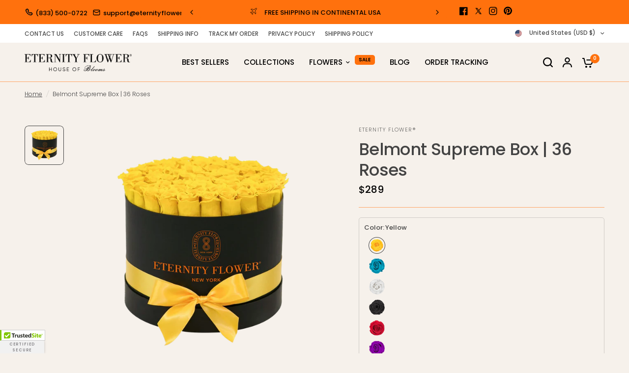

--- FILE ---
content_type: text/html; charset=utf-8
request_url: https://www.eternityflower.com/products/belmont-supreme-box
body_size: 64972
content:
<!doctype html><html class="no-js" lang="en" dir="ltr">
  <head>
    
<script type="text/javascript">
        var flspdx = new Worker(
          'data:text/javascript;base64,' +
            btoa(
              'onmessage=function(e){var t=new Request("https://app.flash-speed.com/static/worker-min.js?shop=1eb1e1.myshopify.com",{redirect:"follow"});fetch(t).then(e=>e.text()).then(e=>{postMessage(e)})};'
            )
        );
        (flspdx.onmessage = function (t) {
          var e = document.createElement('script');
          (e.type = 'text/javascript'), (e.textContent = t.data), document.head.appendChild(e);
        }),
          flspdx.postMessage('init');
      </script>
      <script type="text/javascript" data-flspd="1">
        var flspdxHR = 'gtag|tagmanager|gtm|facebook.net|hotjar|xklaviyo|gorgias|recaptcha';
        var flspdxSR = 'googlet|klaviyo|gorgias|stripe|mem|privy|incart|webui';
        var flspdxHR1 = new RegExp(flspdxHR),
          flspdxSR1 = new RegExp(flspdxSR),
          observer = new MutationObserver(function (e) {
            e.forEach(function (e) {
              e.addedNodes.forEach(function (e) {
                'SCRIPT' === e.tagName &&
                  1 === e.nodeType &&
                  (e.innerHTML.includes('asyncLoad') ||
                    'analytics' === e.className ||
                    flspdxSR1.test(e.src) ||
                    flspdxHR1.test(e.innerHTML)) &&
                  (e.type = 'text/flspdscript');
              });
            });
          }),
          ua = navigator.userAgent.toLowerCase();
        ua.match(new RegExp('chrome|firefox')) &&
          -1 === window.location.href.indexOf('no-optimization') &&
          observer.observe(document.documentElement, { childList: !0, subtree: !0 });
      </script><script src="https://app.flash-speed.com/static/increase-pagespeed-min.js?shop=1eb1e1.myshopify.com"></script><!-- Google Tag Manager -->
    <script>
      (function (w, d, s, l, i) {
        w[l] = w[l] || [];
        w[l].push({ 'gtm.start': new Date().getTime(), event: 'gtm.js' });
        var f = d.getElementsByTagName(s)[0],
          j = d.createElement(s),
          dl = l != 'dataLayer' ? '&l=' + l : '';
        j.async = true;
        j.src = 'https://www.googletagmanager.com/gtm.js?id=' + i + dl;
        f.parentNode.insertBefore(j, f);
      })(window, document, 'script', 'dataLayer', 'GTM-KBCXBZ78');
    </script>
    <!-- End Google Tag Manager -->

    <meta name="facebook-domain-verification" content="9xqs2bsnpewklp9nsio9qp5gq9stp3">

    
      <meta name="robots" content="index, follow">
    

    

    
      <link rel="canonical" href="https://www.eternityflower.com/products/belmont-supreme-box">
    

    <meta charset="utf-8">
    <meta http-equiv="X-UA-Compatible" content="IE=edge,chrome=1">
    <meta name="viewport" content="width=device-width, initial-scale=1, maximum-scale=5, viewport-fit=cover">
    <meta name="theme-color" content="#f6f1eb">
    <link rel="canonical" href="https://www.eternityflower.com/products/belmont-supreme-box">
    <link rel="preconnect" href="https://cdn.shopify.com" crossorigin>
    <script src="https://kit.fontawesome.com/8b32d2d90d.js" crossorigin="anonymous"></script>
    <link rel="stylesheet" type="text/css" href="https://cdnjs.cloudflare.com/ajax/libs/slick-carousel/1.6.0/slick.css">
    <link
      rel="stylesheet"
      type="text/css"
      href="https://cdnjs.cloudflare.com/ajax/libs/slick-carousel/1.6.0/slick-theme.css"
    >

    <script type="text/javascript" src="https://code.jquery.com/jquery-1.11.0.min.js"></script>
    <script type="text/javascript" src="https://code.jquery.com/jquery-migrate-1.2.1.min.js"></script>
    <script type="text/javascript" src="https://cdnjs.cloudflare.com/ajax/libs/slick-carousel/1.6.0/slick.js"></script>
    <link rel="preload" as="style" href="//www.eternityflower.com/cdn/shop/t/9/assets/app.css?v=14193886928309418961715055374">
<link rel="preload" as="style" href="//www.eternityflower.com/cdn/shop/t/9/assets/product-grid.css?v=97121588642225382221715055402">
<link rel="preload" as="style" href="//www.eternityflower.com/cdn/shop/t/9/assets/product.css?v=43921736529508095391715055404">
  <link
  rel="preload"
  as="image"
  href="//www.eternityflower.com/cdn/shop/products/Yellow-Classic-Black-Boxx_20x_crop_center.png?v=1690970920"
  imagesrcset="//www.eternityflower.com/cdn/shop/products/Yellow-Classic-Black-Boxx_375x_crop_center.png?v=1690970920 375w,//www.eternityflower.com/cdn/shop/products/Yellow-Classic-Black-Boxx_640x_crop_center.png?v=1690970920 640w,//www.eternityflower.com/cdn/shop/products/Yellow-Classic-Black-Boxx_960x_crop_center.png?v=1690970920 960w"
  imagesizes="auto"
>



  <link rel="preload" as="script" href="//www.eternityflower.com/cdn/shop/t/9/assets/animations.min.js?v=85537150597007260831706767879">

<link rel="preload" as="script" href="//www.eternityflower.com/cdn/shop/t/9/assets/header.js?v=79494376512625253791715055390">
<link rel="preload" as="script" href="//www.eternityflower.com/cdn/shop/t/9/assets/vendor.min.js?v=117897659646656267941706767879">
<link rel="preload" as="script" href="//www.eternityflower.com/cdn/shop/t/9/assets/app.js?v=45506845903758799951715055375">

<script>
  window.lazySizesConfig = window.lazySizesConfig || {};
  window.lazySizesConfig.expand = 250;
  window.lazySizesConfig.loadMode = 1;
  window.lazySizesConfig.loadHidden = false;
</script>


    <link rel="icon" type="image/png" href="//www.eternityflower.com/cdn/shop/files/Eternity_Flower_-_FavIcon_2.png?crop=center&height=32&v=1689938880&width=32">

    <title>
      Belmont Supreme Box | 36 Roses | Eternity Flower®️
      
      
      
    </title>

    
      <meta name="description" content="Experience luxury that lasts with our Belmont Supreme Box 36 Roses that smell like fresh blooms, handpicked for elegance. Perfect gift for any occasion!">
    
<link rel="preconnect" href="https://fonts.shopifycdn.com" crossorigin>


    <link href="//www.eternityflower.com/cdn/shop/t/9/assets/app.css?v=14193886928309418961715055374" rel="stylesheet" type="text/css" media="all" />
    <link href="//www.eternityflower.com/cdn/shop/t/9/assets/product-grid.css?v=97121588642225382221715055402" rel="stylesheet" type="text/css" media="all" />

    <style data-shopify>
  @font-face {
  font-family: Poppins;
  font-weight: 300;
  font-style: normal;
  font-display: swap;
  src: url("//www.eternityflower.com/cdn/fonts/poppins/poppins_n3.05f58335c3209cce17da4f1f1ab324ebe2982441.woff2") format("woff2"),
       url("//www.eternityflower.com/cdn/fonts/poppins/poppins_n3.6971368e1f131d2c8ff8e3a44a36b577fdda3ff5.woff") format("woff");
}

@font-face {
  font-family: Poppins;
  font-weight: 500;
  font-style: normal;
  font-display: swap;
  src: url("//www.eternityflower.com/cdn/fonts/poppins/poppins_n5.ad5b4b72b59a00358afc706450c864c3c8323842.woff2") format("woff2"),
       url("//www.eternityflower.com/cdn/fonts/poppins/poppins_n5.33757fdf985af2d24b32fcd84c9a09224d4b2c39.woff") format("woff");
}

@font-face {
  font-family: Poppins;
  font-weight: 600;
  font-style: normal;
  font-display: swap;
  src: url("//www.eternityflower.com/cdn/fonts/poppins/poppins_n6.aa29d4918bc243723d56b59572e18228ed0786f6.woff2") format("woff2"),
       url("//www.eternityflower.com/cdn/fonts/poppins/poppins_n6.5f815d845fe073750885d5b7e619ee00e8111208.woff") format("woff");
}

@font-face {
  font-family: Poppins;
  font-weight: 300;
  font-style: italic;
  font-display: swap;
  src: url("//www.eternityflower.com/cdn/fonts/poppins/poppins_i3.8536b4423050219f608e17f134fe9ea3b01ed890.woff2") format("woff2"),
       url("//www.eternityflower.com/cdn/fonts/poppins/poppins_i3.0f4433ada196bcabf726ed78f8e37e0995762f7f.woff") format("woff");
}

@font-face {
  font-family: Poppins;
  font-weight: 600;
  font-style: italic;
  font-display: swap;
  src: url("//www.eternityflower.com/cdn/fonts/poppins/poppins_i6.bb8044d6203f492888d626dafda3c2999253e8e9.woff2") format("woff2"),
       url("//www.eternityflower.com/cdn/fonts/poppins/poppins_i6.e233dec1a61b1e7dead9f920159eda42280a02c3.woff") format("woff");
}


  	@font-face {
  font-family: Lora;
  font-weight: 400;
  font-style: normal;
  font-display: swap;
  src: url("//www.eternityflower.com/cdn/fonts/lora/lora_n4.9a60cb39eff3bfbc472bac5b3c5c4d7c878f0a8d.woff2") format("woff2"),
       url("//www.eternityflower.com/cdn/fonts/lora/lora_n4.4d935d2630ceaf34d2e494106075f8d9f1257d25.woff") format("woff");
}

@font-face {
  font-family: Lora;
  font-weight: 400;
  font-style: normal;
  font-display: swap;
  src: url("//www.eternityflower.com/cdn/fonts/lora/lora_n4.9a60cb39eff3bfbc472bac5b3c5c4d7c878f0a8d.woff2") format("woff2"),
       url("//www.eternityflower.com/cdn/fonts/lora/lora_n4.4d935d2630ceaf34d2e494106075f8d9f1257d25.woff") format("woff");
}

h1,h2,h3,h4,h5,h6,
  .h1,.h2,.h3,.h4,.h5,.h6,
  .logolink.text-logo,
  .heading-font,
  .h1-xlarge,
  .h1-large,
  blockquote p,
  blockquote span,
  .customer-addresses .my-address .address-index {
  	font-style: normal;
  	font-weight: 400;
  	font-family: Lora, serif;
  }
  body,
  .body-font,
  .thb-product-detail .product-title {
  	font-style: normal;
  	font-weight: 300;
  	font-family: Poppins, sans-serif;
  }
  :root {

  	--font-body-scale: 1.0;
  	--font-body-line-height-scale: 1.0;
  	--font-body-letter-spacing: 0.0em;
  	--font-announcement-scale: 1.0;
  	--font-heading-scale: 1.0;
  	--font-heading-line-height-scale: 1.0;
  	--font-heading-letter-spacing: -0.02em;
  	--font-navigation-scale: 1.0;
  	--font-product-price-scale: 1.15;
  	--font-product-title-scale: 1.0;
  	--font-product-title-line-height-scale: 1.0;
  	--button-letter-spacing: 0.0em;

  	--block-border-radius: 8px;
  	--button-border-radius: 40px;
  	--input-border-radius: 13px;--bg-body: #f6f1eb;
  		--bg-body-rgb: 246,241,235;
  		--bg-body-darken: #f1eae0;
  		--payment-terms-background-color: #f6f1eb;--color-body: #434343;
  	  --color-body-rgb: 67,67,67;--color-heading: #000000;
  	  --color-heading-rgb: 0,0,0;--color-accent: #ff710d;
  		--color-accent-hover: #e86000;
  		--color-accent-rgb: 255,113,13;--color-border: #ffa668;--color-form-border: #020202;--color-overlay-rgb: 255,113,13;--color-drawer-bg: #ffffff;
  		--color-drawer-bg-rgb: 255,255,255;--color-announcement-bar-text: #ffffff;--color-announcement-bar-bg: #ff710d;--color-secondary-menu-text: #4d4d4d;--color-secondary-menu-bg: #ffffff;--color-header-bg: #f6f1eb;
  		--color-header-bg-rgb: 246,241,235;--color-header-text: #000000;
  		--color-header-text-rgb: 0,0,0;--color-header-links: #000000;--color-header-links-hover: #ff710d;--color-header-icons: #000000;--color-header-border: #ff710d;--solid-button-background: #ff710d;
  		--solid-button-background-hover: #e86000;--solid-button-label: #f6f1eb;--white-button-label: #ffffff;--color-price: #000000;
  		--color-price-rgb: 0,0,0;--color-price-discounted: #C62A32;--color-star: #FFAA47;--color-inventory-instock: #279A4B;--color-inventory-lowstock: #e97f32;--section-spacing-mobile: 50px;--section-spacing-desktop: 80px;--color-product-card-bg: #f6f1eb;--color-article-card-bg: #ffffff;--color-badge-text: #ffffff;--color-badge-sold-out: #6d6b6b;--color-badge-sale: #c62a32;--badge-corner-radius: 0px;--color-footer-heading: #000000;
  		--color-footer-heading-rgb: 0,0,0;--color-footer-text: #000000;
  		--color-footer-text-rgb: 0,0,0;--color-footer-link: #000000;--color-footer-link-hover: #ff710d;--color-footer-border: #454545;
  		--color-footer-border-rgb: 69,69,69;--color-footer-bg: #f6f1eb;}
</style>


    <script>
		window.theme = window.theme || {};
		theme = {
			settings: {
				money_with_currency_format:"{{amount_no_decimals}}",
				cart_drawer:false},
			routes: {
				root_url: '/',
				cart_url: '/cart',
				cart_add_url: '/cart/add',
				search_url: '/search',
				cart_change_url: '/cart/change',
				cart_update_url: '/cart/update',
				predictive_search_url: '/search/suggest',
			},
			variantStrings: {
        addToCart: `Add to cart`,
        soldOut: `Sold out`,
        unavailable: `Unavailable`,
      },
			strings: {
				requiresTerms: `You must agree with the terms and conditions of sales to check out`,
			}
		};
    </script>
    
<script>window.performance && window.performance.mark && window.performance.mark('shopify.content_for_header.start');</script><meta name="facebook-domain-verification" content="1zgq4s01hzitjv37q84aihipr3xxw1">
<meta name="google-site-verification" content="NOW5bOy8jmA7BZps5a6DyhVsPEVTkh56SNbzrA3d2nM">
<meta id="shopify-digital-wallet" name="shopify-digital-wallet" content="/78031192375/digital_wallets/dialog">
<meta name="shopify-checkout-api-token" content="9f9a3b1b824e762431699f9ec3689b8e">
<meta id="in-context-paypal-metadata" data-shop-id="78031192375" data-venmo-supported="false" data-environment="production" data-locale="en_US" data-paypal-v4="true" data-currency="USD">
<link rel="alternate" type="application/json+oembed" href="https://www.eternityflower.com/products/belmont-supreme-box.oembed">
<script async="async" src="/checkouts/internal/preloads.js?locale=en-US"></script>
<link rel="preconnect" href="https://shop.app" crossorigin="anonymous">
<script async="async" src="https://shop.app/checkouts/internal/preloads.js?locale=en-US&shop_id=78031192375" crossorigin="anonymous"></script>
<script id="apple-pay-shop-capabilities" type="application/json">{"shopId":78031192375,"countryCode":"US","currencyCode":"USD","merchantCapabilities":["supports3DS"],"merchantId":"gid:\/\/shopify\/Shop\/78031192375","merchantName":"Eternity Flower®","requiredBillingContactFields":["postalAddress","email","phone"],"requiredShippingContactFields":["postalAddress","email","phone"],"shippingType":"shipping","supportedNetworks":["visa","masterCard","amex","discover","elo","jcb"],"total":{"type":"pending","label":"Eternity Flower®","amount":"1.00"},"shopifyPaymentsEnabled":true,"supportsSubscriptions":true}</script>
<script id="shopify-features" type="application/json">{"accessToken":"9f9a3b1b824e762431699f9ec3689b8e","betas":["rich-media-storefront-analytics"],"domain":"www.eternityflower.com","predictiveSearch":true,"shopId":78031192375,"locale":"en"}</script>
<script>var Shopify = Shopify || {};
Shopify.shop = "1eb1e1.myshopify.com";
Shopify.locale = "en";
Shopify.currency = {"active":"USD","rate":"1.0"};
Shopify.country = "US";
Shopify.theme = {"name":"Vision -g","id":165461721399,"schema_name":"Vision","schema_version":"1.1.2","theme_store_id":null,"role":"main"};
Shopify.theme.handle = "null";
Shopify.theme.style = {"id":null,"handle":null};
Shopify.cdnHost = "www.eternityflower.com/cdn";
Shopify.routes = Shopify.routes || {};
Shopify.routes.root = "/";</script>
<script type="module">!function(o){(o.Shopify=o.Shopify||{}).modules=!0}(window);</script>
<script>!function(o){function n(){var o=[];function n(){o.push(Array.prototype.slice.apply(arguments))}return n.q=o,n}var t=o.Shopify=o.Shopify||{};t.loadFeatures=n(),t.autoloadFeatures=n()}(window);</script>
<script>
  window.ShopifyPay = window.ShopifyPay || {};
  window.ShopifyPay.apiHost = "shop.app\/pay";
  window.ShopifyPay.redirectState = null;
</script>
<script id="shop-js-analytics" type="application/json">{"pageType":"product"}</script>
<script defer="defer" async type="module" src="//www.eternityflower.com/cdn/shopifycloud/shop-js/modules/v2/client.init-shop-cart-sync_BT-GjEfc.en.esm.js"></script>
<script defer="defer" async type="module" src="//www.eternityflower.com/cdn/shopifycloud/shop-js/modules/v2/chunk.common_D58fp_Oc.esm.js"></script>
<script defer="defer" async type="module" src="//www.eternityflower.com/cdn/shopifycloud/shop-js/modules/v2/chunk.modal_xMitdFEc.esm.js"></script>
<script type="module">
  await import("//www.eternityflower.com/cdn/shopifycloud/shop-js/modules/v2/client.init-shop-cart-sync_BT-GjEfc.en.esm.js");
await import("//www.eternityflower.com/cdn/shopifycloud/shop-js/modules/v2/chunk.common_D58fp_Oc.esm.js");
await import("//www.eternityflower.com/cdn/shopifycloud/shop-js/modules/v2/chunk.modal_xMitdFEc.esm.js");

  window.Shopify.SignInWithShop?.initShopCartSync?.({"fedCMEnabled":true,"windoidEnabled":true});

</script>
<script defer="defer" async type="module" src="//www.eternityflower.com/cdn/shopifycloud/shop-js/modules/v2/client.payment-terms_Ci9AEqFq.en.esm.js"></script>
<script defer="defer" async type="module" src="//www.eternityflower.com/cdn/shopifycloud/shop-js/modules/v2/chunk.common_D58fp_Oc.esm.js"></script>
<script defer="defer" async type="module" src="//www.eternityflower.com/cdn/shopifycloud/shop-js/modules/v2/chunk.modal_xMitdFEc.esm.js"></script>
<script type="module">
  await import("//www.eternityflower.com/cdn/shopifycloud/shop-js/modules/v2/client.payment-terms_Ci9AEqFq.en.esm.js");
await import("//www.eternityflower.com/cdn/shopifycloud/shop-js/modules/v2/chunk.common_D58fp_Oc.esm.js");
await import("//www.eternityflower.com/cdn/shopifycloud/shop-js/modules/v2/chunk.modal_xMitdFEc.esm.js");

  
</script>
<script>
  window.Shopify = window.Shopify || {};
  if (!window.Shopify.featureAssets) window.Shopify.featureAssets = {};
  window.Shopify.featureAssets['shop-js'] = {"shop-cart-sync":["modules/v2/client.shop-cart-sync_DZOKe7Ll.en.esm.js","modules/v2/chunk.common_D58fp_Oc.esm.js","modules/v2/chunk.modal_xMitdFEc.esm.js"],"init-fed-cm":["modules/v2/client.init-fed-cm_B6oLuCjv.en.esm.js","modules/v2/chunk.common_D58fp_Oc.esm.js","modules/v2/chunk.modal_xMitdFEc.esm.js"],"shop-cash-offers":["modules/v2/client.shop-cash-offers_D2sdYoxE.en.esm.js","modules/v2/chunk.common_D58fp_Oc.esm.js","modules/v2/chunk.modal_xMitdFEc.esm.js"],"shop-login-button":["modules/v2/client.shop-login-button_QeVjl5Y3.en.esm.js","modules/v2/chunk.common_D58fp_Oc.esm.js","modules/v2/chunk.modal_xMitdFEc.esm.js"],"pay-button":["modules/v2/client.pay-button_DXTOsIq6.en.esm.js","modules/v2/chunk.common_D58fp_Oc.esm.js","modules/v2/chunk.modal_xMitdFEc.esm.js"],"shop-button":["modules/v2/client.shop-button_DQZHx9pm.en.esm.js","modules/v2/chunk.common_D58fp_Oc.esm.js","modules/v2/chunk.modal_xMitdFEc.esm.js"],"avatar":["modules/v2/client.avatar_BTnouDA3.en.esm.js"],"init-windoid":["modules/v2/client.init-windoid_CR1B-cfM.en.esm.js","modules/v2/chunk.common_D58fp_Oc.esm.js","modules/v2/chunk.modal_xMitdFEc.esm.js"],"init-shop-for-new-customer-accounts":["modules/v2/client.init-shop-for-new-customer-accounts_C_vY_xzh.en.esm.js","modules/v2/client.shop-login-button_QeVjl5Y3.en.esm.js","modules/v2/chunk.common_D58fp_Oc.esm.js","modules/v2/chunk.modal_xMitdFEc.esm.js"],"init-shop-email-lookup-coordinator":["modules/v2/client.init-shop-email-lookup-coordinator_BI7n9ZSv.en.esm.js","modules/v2/chunk.common_D58fp_Oc.esm.js","modules/v2/chunk.modal_xMitdFEc.esm.js"],"init-shop-cart-sync":["modules/v2/client.init-shop-cart-sync_BT-GjEfc.en.esm.js","modules/v2/chunk.common_D58fp_Oc.esm.js","modules/v2/chunk.modal_xMitdFEc.esm.js"],"shop-toast-manager":["modules/v2/client.shop-toast-manager_DiYdP3xc.en.esm.js","modules/v2/chunk.common_D58fp_Oc.esm.js","modules/v2/chunk.modal_xMitdFEc.esm.js"],"init-customer-accounts":["modules/v2/client.init-customer-accounts_D9ZNqS-Q.en.esm.js","modules/v2/client.shop-login-button_QeVjl5Y3.en.esm.js","modules/v2/chunk.common_D58fp_Oc.esm.js","modules/v2/chunk.modal_xMitdFEc.esm.js"],"init-customer-accounts-sign-up":["modules/v2/client.init-customer-accounts-sign-up_iGw4briv.en.esm.js","modules/v2/client.shop-login-button_QeVjl5Y3.en.esm.js","modules/v2/chunk.common_D58fp_Oc.esm.js","modules/v2/chunk.modal_xMitdFEc.esm.js"],"shop-follow-button":["modules/v2/client.shop-follow-button_CqMgW2wH.en.esm.js","modules/v2/chunk.common_D58fp_Oc.esm.js","modules/v2/chunk.modal_xMitdFEc.esm.js"],"checkout-modal":["modules/v2/client.checkout-modal_xHeaAweL.en.esm.js","modules/v2/chunk.common_D58fp_Oc.esm.js","modules/v2/chunk.modal_xMitdFEc.esm.js"],"shop-login":["modules/v2/client.shop-login_D91U-Q7h.en.esm.js","modules/v2/chunk.common_D58fp_Oc.esm.js","modules/v2/chunk.modal_xMitdFEc.esm.js"],"lead-capture":["modules/v2/client.lead-capture_BJmE1dJe.en.esm.js","modules/v2/chunk.common_D58fp_Oc.esm.js","modules/v2/chunk.modal_xMitdFEc.esm.js"],"payment-terms":["modules/v2/client.payment-terms_Ci9AEqFq.en.esm.js","modules/v2/chunk.common_D58fp_Oc.esm.js","modules/v2/chunk.modal_xMitdFEc.esm.js"]};
</script>
<script>(function() {
  var isLoaded = false;
  function asyncLoad() {
    if (isLoaded) return;
    isLoaded = true;
    var urls = ["https:\/\/d1639lhkj5l89m.cloudfront.net\/js\/storefront\/uppromote.js?shop=1eb1e1.myshopify.com","https:\/\/iis.intercom.io\/widget.js?shop=1eb1e1.myshopify.com","\/\/cdn.trustedsite.com\/js\/partner-shopify.js?shop=1eb1e1.myshopify.com","https:\/\/static.klaviyo.com\/onsite\/js\/VjTJVd\/klaviyo.js?company_id=VjTJVd\u0026shop=1eb1e1.myshopify.com","https:\/\/tr.attribuly.com\/v3-1\/g2YvMzzLci2WO8tnKHAskCzTqfVMkmca\/attribuly.js?shop=1eb1e1.myshopify.com"];
    for (var i = 0; i < urls.length; i++) {
      var s = document.createElement('script');
      s.type = 'text/javascript';
      s.async = true;
      s.src = urls[i];
      var x = document.getElementsByTagName('script')[0];
      x.parentNode.insertBefore(s, x);
    }
  };
  if(window.attachEvent) {
    window.attachEvent('onload', asyncLoad);
  } else {
    window.addEventListener('load', asyncLoad, false);
  }
})();</script>
<script id="__st">var __st={"a":78031192375,"offset":25200,"reqid":"8774ac80-5981-40b1-a191-e00dd6b96a44-1769523240","pageurl":"www.eternityflower.com\/products\/belmont-supreme-box","u":"754cf4b24aa5","p":"product","rtyp":"product","rid":8465922326839};</script>
<script>window.ShopifyPaypalV4VisibilityTracking = true;</script>
<script id="form-persister">!function(){'use strict';const t='contact',e='new_comment',n=[[t,t],['blogs',e],['comments',e],[t,'customer']],o='password',r='form_key',c=['recaptcha-v3-token','g-recaptcha-response','h-captcha-response',o],s=()=>{try{return window.sessionStorage}catch{return}},i='__shopify_v',u=t=>t.elements[r],a=function(){const t=[...n].map((([t,e])=>`form[action*='/${t}']:not([data-nocaptcha='true']) input[name='form_type'][value='${e}']`)).join(',');var e;return e=t,()=>e?[...document.querySelectorAll(e)].map((t=>t.form)):[]}();function m(t){const e=u(t);a().includes(t)&&(!e||!e.value)&&function(t){try{if(!s())return;!function(t){const e=s();if(!e)return;const n=u(t);if(!n)return;const o=n.value;o&&e.removeItem(o)}(t);const e=Array.from(Array(32),(()=>Math.random().toString(36)[2])).join('');!function(t,e){u(t)||t.append(Object.assign(document.createElement('input'),{type:'hidden',name:r})),t.elements[r].value=e}(t,e),function(t,e){const n=s();if(!n)return;const r=[...t.querySelectorAll(`input[type='${o}']`)].map((({name:t})=>t)),u=[...c,...r],a={};for(const[o,c]of new FormData(t).entries())u.includes(o)||(a[o]=c);n.setItem(e,JSON.stringify({[i]:1,action:t.action,data:a}))}(t,e)}catch(e){console.error('failed to persist form',e)}}(t)}const f=t=>{if('true'===t.dataset.persistBound)return;const e=function(t,e){const n=function(t){return'function'==typeof t.submit?t.submit:HTMLFormElement.prototype.submit}(t).bind(t);return function(){let t;return()=>{t||(t=!0,(()=>{try{e(),n()}catch(t){(t=>{console.error('form submit failed',t)})(t)}})(),setTimeout((()=>t=!1),250))}}()}(t,(()=>{m(t)}));!function(t,e){if('function'==typeof t.submit&&'function'==typeof e)try{t.submit=e}catch{}}(t,e),t.addEventListener('submit',(t=>{t.preventDefault(),e()})),t.dataset.persistBound='true'};!function(){function t(t){const e=(t=>{const e=t.target;return e instanceof HTMLFormElement?e:e&&e.form})(t);e&&m(e)}document.addEventListener('submit',t),document.addEventListener('DOMContentLoaded',(()=>{const e=a();for(const t of e)f(t);var n;n=document.body,new window.MutationObserver((t=>{for(const e of t)if('childList'===e.type&&e.addedNodes.length)for(const t of e.addedNodes)1===t.nodeType&&'FORM'===t.tagName&&a().includes(t)&&f(t)})).observe(n,{childList:!0,subtree:!0,attributes:!1}),document.removeEventListener('submit',t)}))}()}();</script>
<script integrity="sha256-4kQ18oKyAcykRKYeNunJcIwy7WH5gtpwJnB7kiuLZ1E=" data-source-attribution="shopify.loadfeatures" defer="defer" src="//www.eternityflower.com/cdn/shopifycloud/storefront/assets/storefront/load_feature-a0a9edcb.js" crossorigin="anonymous"></script>
<script crossorigin="anonymous" defer="defer" src="//www.eternityflower.com/cdn/shopifycloud/storefront/assets/shopify_pay/storefront-65b4c6d7.js?v=20250812"></script>
<script data-source-attribution="shopify.dynamic_checkout.dynamic.init">var Shopify=Shopify||{};Shopify.PaymentButton=Shopify.PaymentButton||{isStorefrontPortableWallets:!0,init:function(){window.Shopify.PaymentButton.init=function(){};var t=document.createElement("script");t.src="https://www.eternityflower.com/cdn/shopifycloud/portable-wallets/latest/portable-wallets.en.js",t.type="module",document.head.appendChild(t)}};
</script>
<script data-source-attribution="shopify.dynamic_checkout.buyer_consent">
  function portableWalletsHideBuyerConsent(e){var t=document.getElementById("shopify-buyer-consent"),n=document.getElementById("shopify-subscription-policy-button");t&&n&&(t.classList.add("hidden"),t.setAttribute("aria-hidden","true"),n.removeEventListener("click",e))}function portableWalletsShowBuyerConsent(e){var t=document.getElementById("shopify-buyer-consent"),n=document.getElementById("shopify-subscription-policy-button");t&&n&&(t.classList.remove("hidden"),t.removeAttribute("aria-hidden"),n.addEventListener("click",e))}window.Shopify?.PaymentButton&&(window.Shopify.PaymentButton.hideBuyerConsent=portableWalletsHideBuyerConsent,window.Shopify.PaymentButton.showBuyerConsent=portableWalletsShowBuyerConsent);
</script>
<script>
  function portableWalletsCleanup(e){e&&e.src&&console.error("Failed to load portable wallets script "+e.src);var t=document.querySelectorAll("shopify-accelerated-checkout .shopify-payment-button__skeleton, shopify-accelerated-checkout-cart .wallet-cart-button__skeleton"),e=document.getElementById("shopify-buyer-consent");for(let e=0;e<t.length;e++)t[e].remove();e&&e.remove()}function portableWalletsNotLoadedAsModule(e){e instanceof ErrorEvent&&"string"==typeof e.message&&e.message.includes("import.meta")&&"string"==typeof e.filename&&e.filename.includes("portable-wallets")&&(window.removeEventListener("error",portableWalletsNotLoadedAsModule),window.Shopify.PaymentButton.failedToLoad=e,"loading"===document.readyState?document.addEventListener("DOMContentLoaded",window.Shopify.PaymentButton.init):window.Shopify.PaymentButton.init())}window.addEventListener("error",portableWalletsNotLoadedAsModule);
</script>

<script type="module" src="https://www.eternityflower.com/cdn/shopifycloud/portable-wallets/latest/portable-wallets.en.js" onError="portableWalletsCleanup(this)" crossorigin="anonymous"></script>
<script nomodule>
  document.addEventListener("DOMContentLoaded", portableWalletsCleanup);
</script>

<link id="shopify-accelerated-checkout-styles" rel="stylesheet" media="screen" href="https://www.eternityflower.com/cdn/shopifycloud/portable-wallets/latest/accelerated-checkout-backwards-compat.css" crossorigin="anonymous">
<style id="shopify-accelerated-checkout-cart">
        #shopify-buyer-consent {
  margin-top: 1em;
  display: inline-block;
  width: 100%;
}

#shopify-buyer-consent.hidden {
  display: none;
}

#shopify-subscription-policy-button {
  background: none;
  border: none;
  padding: 0;
  text-decoration: underline;
  font-size: inherit;
  cursor: pointer;
}

#shopify-subscription-policy-button::before {
  box-shadow: none;
}

      </style>

<script>window.performance && window.performance.mark && window.performance.mark('shopify.content_for_header.end');</script>
<!-- Header hook for plugins -->

    <script>
      document.documentElement.className = document.documentElement.className.replace('no-js', 'js');
    </script>

    <!-- Meta Pixel Code -->
    <script>
      !(function (f, b, e, v, n, t, s) {
        if (f.fbq) return;
        n = f.fbq = function () {
          n.callMethod ? n.callMethod.apply(n, arguments) : n.queue.push(arguments);
        };
        if (!f._fbq) f._fbq = n;
        n.push = n;
        n.loaded = !0;
        n.version = '2.0';
        n.queue = [];
        t = b.createElement(e);
        t.async = !0;
        t.src = v;
        s = b.getElementsByTagName(e)[0];
        s.parentNode.insertBefore(t, s);
      })(window, document, 'script', 'https://connect.facebook.net/en_US/fbevents.js');
      fbq('init', '1711403085955465');
      fbq('track', 'PageView');
    </script>
    <noscript
      ><img
        height="1"
        width="1"
        style="display:none"
        src="https://www.facebook.com/tr?id=1711403085955465&ev=PageView&noscript=1"
    ></noscript>
    <!-- End Meta Pixel Code -->

    <link rel="stylesheet" href="https://cdn.jsdelivr.net/npm/swiper@9/swiper-bundle.min.css">
    <!-- Google tag (gtag.js) -->
    <script async src="https://www.googletagmanager.com/gtag/js?id=AW-11414366511"></script>
    <script>
      window.dataLayer = window.dataLayer || [];
      function gtag() {
        dataLayer.push(arguments);
      }
      gtag('js', new Date());

      gtag('config', 'AW-11414366511');
    </script>

    <style>
      /* ======Trusted Site Style Start=======   */
      .floating-button {
        position: fixed;
        bottom: 0px;
        left: 0px;
        z-index: 2;
        width: 92px;
        margin: 0;
        padding: 0;
      }

      #button {
        padding: 4px 4px 3px 5px;
        position: relative;
        bottom: 0;
        left: 0;
        background-color: white;
        border-top-right-radius: 2px;
        /* color: white; */
        border: none;
        cursor: pointer;
        z-index: 1;
        cursor: pointer;
        font: initial;
        border-radius: 1px 1px 0 0;
      }

      #text {
        display: none;
        margin: 0;
        padding: 2px 2px 0px;
        font-weight: 900;
        background-color: #f1f1f1;
        box-shadow: rgba(0, 0, 0, 0.2) 0px 0px 5px;
        border-top-right-radius: 2px;
        color: #8a898c;
        cursor: pointer;
        font-size: 8px;
        width: 90px;
        text-align: center;
        letter-spacing: 0.105em;
      }

      #overlay {
        display: none;
        position: fixed;
        top: 0;
        left: 0;
        width: 100%;
        height: 100%;
        background-color: rgba(20, 20, 20, 0.95);
        z-index: 9998;
      }

      #popup {
        display: none;
        position: fixed;
        flex-direction: column;
        top: 50%;
        left: 50%;
        transform: translate(-50%, -50%);
        background-color: #f5f5f5;
        box-shadow: 0 0 20px rgba(0, 0, 0, 0.1);
        /* border-radius: 10px; */
        z-index: 99999;
        min-width: 500px;
        max-width: 590px;
        max-height: 480px;
        font-family: 'Open Sans', arial, sans-serif;
      }

      /* ==========Pop Up Top============= */

      .top-pop-up {
        display: flex;
        flex-direction: column;
        justify-content: center;
        align-items: flex-start;
      }

      .content-scroll {
        overflow-y: auto;
      }

      .pop-up__title {
        width: 100%;
        background-color: #80c600;
        height: 115px;
        padding-top: 25px;
        font-family: 'Open Sans', arial, sans-serif;
      }

      .pop-up__title h1,
      .pop-up__title p.p_text-popup {
        margin-right: 11px !important;
        margin-left: 11px !important;
        margin-top: 0 !important;
        margin-bottom: 0 !important;
        padding: 0 5px 0px;
        color: white;
        line-height: 1.5;
        font-family: 'Open Sans', arial, sans-serif;
      }

      .pop-up__title h1 {
        font-size: 22px;
      }

      .pop-up__title p {
        opacity: 0.7;
        font-size: 13px;
      }

      .verify_pop-up:hover {
        text-decoration: underline 0.1px;
        text-underline-offset: 3px;
        text-decoration-color: black;
      }

      .pop-up__top {
        position: sticky;
        width: 100%;
        display: flex;
        justify-content: space-between;
        align-items: center;
        background-color: white;
        color: #666a68;
        padding: 2px 0;
      }

      p.verify_pop-up {
        color: #666a68;
        font-size: 11px;
        letter-spacing: 0.5px;
        margin: 0;
        padding-right: 15px;
      }

      .pop-up__top img,
      .pop-up__top p {
        margin: 10px 15px;
        cursor: pointer;
      }

      .pop-up__top img {
        width: 100px;
        height: 16px;
      }

      /* =========POP UP CONTENT========== */

      #popup-content {
        margin-bottom: 20px;
        margin-right: 15px;
        margin-left: 15px;
        margin-top: -30px;
        position: relative;
        z-index: 9999;
        overflow-y: auto;
      }

      #close-button {
        position: absolute;
        top: -8%;
        font-size: 20px;
        right: 0%;
        padding: 10px 20px;
        background-color: transparent;
        color: white;
        border: none;
        border-radius: 5px;
        cursor: pointer;
      }

      .faq-title {
        text-align: left;
        font-size: 32px;
        font-weight: bold;
        margin-bottom: 40px;
        color: #333;
        background-color: #80c600;
        height: 100px;
      }

      .faq-title h1 {
        margin: 0;
        padding: 0;
        font-size: 22px;
      }

      .faq-title p {
        margin: 0;
        padding: 0;
        font-size: 13px;
        opacity: 0.8;
      }

      .faq-item {
        margin-bottom: 10px;
        border: 1px solid #ebebeb;
        border-radius: 3px;
        overflow: hidden;
        box-shadow: 0 2px 4px rgba(0, 0, 0, 0.1);
        background-color: #fff;
        z-index: 999;
        /* font-size: 13px; */
      }

      .faq-question {
        font-size: 13px !important;
        font-weight: 700;
        padding: 6px 15px;
        cursor: pointer;
        /* background-color: #f5f5f5; */
        color: #333;
        /* font-weight: bold; */
        display: flex;
        align-items: center;
        justify-content: space-between;
        transition: background-color 0.3s ease;
      }

      /* ========SPAN CERTIFIED TEXT======== */

      .certified_span {
        display: flex;
        align-items: center;
        gap: 8px;
        color: #80c600;
        font-weight: 700;
        font-size: 11px;
      }

      .certified_span svg {
        margin-top: 6px;
      }

      .plus-sign {
        content: '+';
        font-weight: bold;
        font-size: 18px;
        color: #ccc;
        transition: transform 0.3s ease;
      }

      /* ========SPAN ANSWER TEXT======== */
      .faq-answer {
        font-size: 13px;
        display: none;
        font-size: 16px;
        line-height: 1.5;
        color: #555;
        /* gap: 10px; */
      }

      .faq-answer p,
      .text-answer {
        border-bottom: 1px solid #ccc;
        padding-bottom: 0px;
        line-height: 1.7;
      }

      .faq-answer p {
        margin: 0;
        padding-bottom: 15px;
      }

      .text-answer h3 {
        font-weight: 400;
        font-size: 13px;
        /* margin-top: 5px; */
        padding: 0px;
      }

      .text-answer {
        display: flex;
        justify-content: start;
        align-items: center;
        gap: 40px;
        padding-bottom: 10px;
      }

      .text-answer img {
        margin-top: 10px;
      }

      .text-google h3.h3-text {
        margin-left: 50px !important;
      }

      .text-phishtank h3.h3-text {
        margin-left: 30px !important;
      }

      .text-ssl h3.h3-text {
        margin-left: 60px !important;
      }

      .secure-payment {
        display: flex;
        flex-direction: column;
        align-items: center;
        justify-content: center;
        margin-top: 20px;
      }

      .secure-payment h3,
      h3.verified-text,
      .coverage-amount h3,
      .coverage-period h3 {
        font-size: 11px;
        font-weight: 700 !important;
        letter-spacing: 0.8px;
        color: black;
      }

      .logo-payment {
        display: flex;
        align-items: center;
        justify-content: center;
        gap: 25px;
      }

      p.not__border-bottom {
        border-bottom: none;
      }

      /* ========VERIFIED TESTIMONIALS========== */
      .verified-testimonials {
        border-left: solid 3px #e6e7e8;
        padding-left: 15px;
        margin-top: 15px;
        font-weight: 100 !important;
        font-size: 13px;
        color: #666a68;
      }

      .verified-testimonials p {
        border-bottom: none !important;
        padding-bottom: 5px;
      }

      .verified-testimonials span {
        opacity: 0.7;
        font-size: 11px;
        letter-spacing: 0.5px;
      }

      /* =======COVERAGE AREA======= */

      .protection-status h3,
      .protection-status p,
      .verified p {
        margin: 0;
        padding: 0;
        border-bottom: none;
      }

      .protection-status p {
        color: #666a68;
      }

      .protection-status {
        display: flex;
        justify-content: space-between;
        align-items: center;
        padding-top: 15px;
      }

      .coverage-text {
        border-bottom: none !important;
        font-size: 12px;
        color: #959791;
        padding-top: 10px;
        letter-spacing: 0.3px;
        font-weight: 400;
      }

      .coverage-text span {
        text-decoration: underline;
      }

      .coverage-amount h3,
      .coverage-period h3 {
        padding-bottom: 8px;
      }

      .coverage-period {
        padding-right: 60px;
      }

      /* ======VERIFIED AREA===== */
      .verified {
        display: flex;
        justify-content: space-between;
        align-items: center;
      }

      .verified-text {
        display: flex;
        justify-content: space-between;
        align-items: center;
        padding-left: 8px;
      }

      .verified-text h3 {
        padding-left: 20px;
      }

      .verified p {
        color: #80c600;
        font-size: 11px;
        font-weight: normal;
        letter-spacing: 0.5px;
      }

      .verified-text a {
        margin-top: 10px;
      }

      .ssl-issued {
        padding-right: 180px;
      }

      .just-img {
        margin-left: -8px;
      }

      /* ======About The Business========== */
      .about-the-business {
        display: flex;
        justify-content: space-between;
        align-items: flex-start;
        gap: 20px;
        border-bottom: 1px solid rgba(20, 20, 20, 0.1);
      }

      .about-the-business img {
        padding: 10px 20px;
        width: 150px;
        height: 100px;
        border: solid 1px rgba(20, 20, 20, 0.1);
      }

      .about-the-business p {
        border-bottom: none;
        font-weight: normal !important;
      }

      .about-the-business span {
        display: inline-block;
        font-weight: 700;
      }

      .businees-text-1 {
        padding-right: 90px;
      }

      .protection-status.social-media-business {
        display: flex;
        align-items: flex-start;
      }

      .social-media-business {
        border-top: 1px solid rgba(20, 20, 20, 0.1);
        margin-top: 15px;
      }

      .snk-business {
        display: flex;
        flex-direction: column;
        line-height: 1.7;
      }

      .sosmed {
        display: flex;
        gap: 9px;
      }

      .minus-sign {
        content: '-';
        font-weight: bold;
        font-size: 13px;
        transition: transform 0.3s ease;
      }

      .faq-question.active .plus-sign {
        transform: rotate(180deg);
      }

      .faq-answer.active {
        display: block;
        flex-direction: column;
        border-top: 1px solid #ebebea;
        padding: 20px;
        max-width: 470px;
      }

      .learn-more {
        display: block;
        text-decoration: underline;
      }

      /* ==========Trusted Site Text============== */
      .trustedSite {
        display: flex;
        justify-content: center;
        /*       align-items: center; */
        gap: 3px;
        color: #959791;
        font-size: 12px;
        font-family: 'Open Sans', arial, sans-serif;
      }

      .trustedSite_text span {
        text-decoration: underline;
      }

      /* =====FOOTER POP UP=== */
      #step1,
      #step2 {
        display: flex;
        flex-direction: column;
        justify-content: center;
        align-items: center;
        font-size: 10px;
        padding-bottom: 15px;
      }

      .step1-option,
      .step2-option {
        display: flex;
        gap: 10px;
        align-items: center;
      }
      .step1-option p {
        margin: 0;
        padding: 0;
      }

      .score-btn {
        font-size: 11px;
        border-radius: 50%;
        border: none;
        padding: 4px 9px;
        font-weight: 700;
        width: 25px;
        height: 23px;
        background-color: #f5f5f5;
      }

      .option-btn {
        background: transparent;
        border: none;
        text-decoration: underline;
        font-size: 11px;
        font-weight: 700;
      }

      #feedback {
        font-size: 11px;
        letter-spacing: 0.5px;
      }

      .footer__pop-up {
        display: flex;
        flex-direction: column;
        justify-content: center;
        align-items: center;
        height: 75px;
        padding: 15px 0;
      }

      #loading-spinner {
        margin: 20px auto;
        width: 40px;
        height: 40px;
        border-radius: 50%;
        border: 4px solid rgba(0, 0, 0, 0.1);
        border-top-color: #333;
        animation: spinner 1s linear infinite;
      }

      @keyframes spinner {
        0% {
          transform: rotate(0deg);
        }

        100% {
          transform: rotate(360deg);
        }
      }

      /* ==========MEDIA SCREEN========= */

      /* @media screen and (max-width: 768px) {
      .faq-question {
        font-size: 18px;
      }

      .faq-answer {
        padding: 16px;
        font-size: 14px;
      }
    } */
      @media screen and (min-width: 325px) and (max-width: 550px) {
        #popup {
          width: 100% !important;
          min-width: 0 !important;
        }
      }
      /* ======Trusted Site Style End=======   */
    </style>
  <script src="https://cdn.shopify.com/extensions/019bff6d-815e-7c8e-93c7-cae3975d53cd/buunto-root-222/assets/buunto-date-picker.js" type="text/javascript" defer="defer"></script>
<meta property="og:image" content="https://cdn.shopify.com/s/files/1/0780/3119/2375/products/Yellow-Classic-Black-Boxx.png?v=1690970920" />
<meta property="og:image:secure_url" content="https://cdn.shopify.com/s/files/1/0780/3119/2375/products/Yellow-Classic-Black-Boxx.png?v=1690970920" />
<meta property="og:image:width" content="2048" />
<meta property="og:image:height" content="2048" />
<meta property="og:image:alt" content="Belmont Supreme Box" />
<link href="https://monorail-edge.shopifysvc.com" rel="dns-prefetch">
<script>(function(){if ("sendBeacon" in navigator && "performance" in window) {try {var session_token_from_headers = performance.getEntriesByType('navigation')[0].serverTiming.find(x => x.name == '_s').description;} catch {var session_token_from_headers = undefined;}var session_cookie_matches = document.cookie.match(/_shopify_s=([^;]*)/);var session_token_from_cookie = session_cookie_matches && session_cookie_matches.length === 2 ? session_cookie_matches[1] : "";var session_token = session_token_from_headers || session_token_from_cookie || "";function handle_abandonment_event(e) {var entries = performance.getEntries().filter(function(entry) {return /monorail-edge.shopifysvc.com/.test(entry.name);});if (!window.abandonment_tracked && entries.length === 0) {window.abandonment_tracked = true;var currentMs = Date.now();var navigation_start = performance.timing.navigationStart;var payload = {shop_id: 78031192375,url: window.location.href,navigation_start,duration: currentMs - navigation_start,session_token,page_type: "product"};window.navigator.sendBeacon("https://monorail-edge.shopifysvc.com/v1/produce", JSON.stringify({schema_id: "online_store_buyer_site_abandonment/1.1",payload: payload,metadata: {event_created_at_ms: currentMs,event_sent_at_ms: currentMs}}));}}window.addEventListener('pagehide', handle_abandonment_event);}}());</script>
<script id="web-pixels-manager-setup">(function e(e,d,r,n,o){if(void 0===o&&(o={}),!Boolean(null===(a=null===(i=window.Shopify)||void 0===i?void 0:i.analytics)||void 0===a?void 0:a.replayQueue)){var i,a;window.Shopify=window.Shopify||{};var t=window.Shopify;t.analytics=t.analytics||{};var s=t.analytics;s.replayQueue=[],s.publish=function(e,d,r){return s.replayQueue.push([e,d,r]),!0};try{self.performance.mark("wpm:start")}catch(e){}var l=function(){var e={modern:/Edge?\/(1{2}[4-9]|1[2-9]\d|[2-9]\d{2}|\d{4,})\.\d+(\.\d+|)|Firefox\/(1{2}[4-9]|1[2-9]\d|[2-9]\d{2}|\d{4,})\.\d+(\.\d+|)|Chrom(ium|e)\/(9{2}|\d{3,})\.\d+(\.\d+|)|(Maci|X1{2}).+ Version\/(15\.\d+|(1[6-9]|[2-9]\d|\d{3,})\.\d+)([,.]\d+|)( \(\w+\)|)( Mobile\/\w+|) Safari\/|Chrome.+OPR\/(9{2}|\d{3,})\.\d+\.\d+|(CPU[ +]OS|iPhone[ +]OS|CPU[ +]iPhone|CPU IPhone OS|CPU iPad OS)[ +]+(15[._]\d+|(1[6-9]|[2-9]\d|\d{3,})[._]\d+)([._]\d+|)|Android:?[ /-](13[3-9]|1[4-9]\d|[2-9]\d{2}|\d{4,})(\.\d+|)(\.\d+|)|Android.+Firefox\/(13[5-9]|1[4-9]\d|[2-9]\d{2}|\d{4,})\.\d+(\.\d+|)|Android.+Chrom(ium|e)\/(13[3-9]|1[4-9]\d|[2-9]\d{2}|\d{4,})\.\d+(\.\d+|)|SamsungBrowser\/([2-9]\d|\d{3,})\.\d+/,legacy:/Edge?\/(1[6-9]|[2-9]\d|\d{3,})\.\d+(\.\d+|)|Firefox\/(5[4-9]|[6-9]\d|\d{3,})\.\d+(\.\d+|)|Chrom(ium|e)\/(5[1-9]|[6-9]\d|\d{3,})\.\d+(\.\d+|)([\d.]+$|.*Safari\/(?![\d.]+ Edge\/[\d.]+$))|(Maci|X1{2}).+ Version\/(10\.\d+|(1[1-9]|[2-9]\d|\d{3,})\.\d+)([,.]\d+|)( \(\w+\)|)( Mobile\/\w+|) Safari\/|Chrome.+OPR\/(3[89]|[4-9]\d|\d{3,})\.\d+\.\d+|(CPU[ +]OS|iPhone[ +]OS|CPU[ +]iPhone|CPU IPhone OS|CPU iPad OS)[ +]+(10[._]\d+|(1[1-9]|[2-9]\d|\d{3,})[._]\d+)([._]\d+|)|Android:?[ /-](13[3-9]|1[4-9]\d|[2-9]\d{2}|\d{4,})(\.\d+|)(\.\d+|)|Mobile Safari.+OPR\/([89]\d|\d{3,})\.\d+\.\d+|Android.+Firefox\/(13[5-9]|1[4-9]\d|[2-9]\d{2}|\d{4,})\.\d+(\.\d+|)|Android.+Chrom(ium|e)\/(13[3-9]|1[4-9]\d|[2-9]\d{2}|\d{4,})\.\d+(\.\d+|)|Android.+(UC? ?Browser|UCWEB|U3)[ /]?(15\.([5-9]|\d{2,})|(1[6-9]|[2-9]\d|\d{3,})\.\d+)\.\d+|SamsungBrowser\/(5\.\d+|([6-9]|\d{2,})\.\d+)|Android.+MQ{2}Browser\/(14(\.(9|\d{2,})|)|(1[5-9]|[2-9]\d|\d{3,})(\.\d+|))(\.\d+|)|K[Aa][Ii]OS\/(3\.\d+|([4-9]|\d{2,})\.\d+)(\.\d+|)/},d=e.modern,r=e.legacy,n=navigator.userAgent;return n.match(d)?"modern":n.match(r)?"legacy":"unknown"}(),u="modern"===l?"modern":"legacy",c=(null!=n?n:{modern:"",legacy:""})[u],f=function(e){return[e.baseUrl,"/wpm","/b",e.hashVersion,"modern"===e.buildTarget?"m":"l",".js"].join("")}({baseUrl:d,hashVersion:r,buildTarget:u}),m=function(e){var d=e.version,r=e.bundleTarget,n=e.surface,o=e.pageUrl,i=e.monorailEndpoint;return{emit:function(e){var a=e.status,t=e.errorMsg,s=(new Date).getTime(),l=JSON.stringify({metadata:{event_sent_at_ms:s},events:[{schema_id:"web_pixels_manager_load/3.1",payload:{version:d,bundle_target:r,page_url:o,status:a,surface:n,error_msg:t},metadata:{event_created_at_ms:s}}]});if(!i)return console&&console.warn&&console.warn("[Web Pixels Manager] No Monorail endpoint provided, skipping logging."),!1;try{return self.navigator.sendBeacon.bind(self.navigator)(i,l)}catch(e){}var u=new XMLHttpRequest;try{return u.open("POST",i,!0),u.setRequestHeader("Content-Type","text/plain"),u.send(l),!0}catch(e){return console&&console.warn&&console.warn("[Web Pixels Manager] Got an unhandled error while logging to Monorail."),!1}}}}({version:r,bundleTarget:l,surface:e.surface,pageUrl:self.location.href,monorailEndpoint:e.monorailEndpoint});try{o.browserTarget=l,function(e){var d=e.src,r=e.async,n=void 0===r||r,o=e.onload,i=e.onerror,a=e.sri,t=e.scriptDataAttributes,s=void 0===t?{}:t,l=document.createElement("script"),u=document.querySelector("head"),c=document.querySelector("body");if(l.async=n,l.src=d,a&&(l.integrity=a,l.crossOrigin="anonymous"),s)for(var f in s)if(Object.prototype.hasOwnProperty.call(s,f))try{l.dataset[f]=s[f]}catch(e){}if(o&&l.addEventListener("load",o),i&&l.addEventListener("error",i),u)u.appendChild(l);else{if(!c)throw new Error("Did not find a head or body element to append the script");c.appendChild(l)}}({src:f,async:!0,onload:function(){if(!function(){var e,d;return Boolean(null===(d=null===(e=window.Shopify)||void 0===e?void 0:e.analytics)||void 0===d?void 0:d.initialized)}()){var d=window.webPixelsManager.init(e)||void 0;if(d){var r=window.Shopify.analytics;r.replayQueue.forEach((function(e){var r=e[0],n=e[1],o=e[2];d.publishCustomEvent(r,n,o)})),r.replayQueue=[],r.publish=d.publishCustomEvent,r.visitor=d.visitor,r.initialized=!0}}},onerror:function(){return m.emit({status:"failed",errorMsg:"".concat(f," has failed to load")})},sri:function(e){var d=/^sha384-[A-Za-z0-9+/=]+$/;return"string"==typeof e&&d.test(e)}(c)?c:"",scriptDataAttributes:o}),m.emit({status:"loading"})}catch(e){m.emit({status:"failed",errorMsg:(null==e?void 0:e.message)||"Unknown error"})}}})({shopId: 78031192375,storefrontBaseUrl: "https://www.eternityflower.com",extensionsBaseUrl: "https://extensions.shopifycdn.com/cdn/shopifycloud/web-pixels-manager",monorailEndpoint: "https://monorail-edge.shopifysvc.com/unstable/produce_batch",surface: "storefront-renderer",enabledBetaFlags: ["2dca8a86"],webPixelsConfigList: [{"id":"2026045751","configuration":"{\"shopId\":\"107097\",\"env\":\"production\",\"metaData\":\"[]\"}","eventPayloadVersion":"v1","runtimeContext":"STRICT","scriptVersion":"c5d4d7bbb4a4a4292a8a7b5334af7e3d","type":"APP","apiClientId":2773553,"privacyPurposes":[],"dataSharingAdjustments":{"protectedCustomerApprovalScopes":["read_customer_address","read_customer_email","read_customer_name","read_customer_personal_data","read_customer_phone"]}},{"id":"799473975","configuration":"{\"config\":\"{\\\"pixel_id\\\":\\\"G-3LECJC7J49\\\",\\\"target_country\\\":\\\"US\\\",\\\"gtag_events\\\":[{\\\"type\\\":\\\"search\\\",\\\"action_label\\\":[\\\"G-3LECJC7J49\\\",\\\"AW-11258502615\\\/2lteCNa08roYENe7vPgp\\\"]},{\\\"type\\\":\\\"begin_checkout\\\",\\\"action_label\\\":[\\\"G-3LECJC7J49\\\",\\\"AW-11258502615\\\/ctycCNy08roYENe7vPgp\\\"]},{\\\"type\\\":\\\"view_item\\\",\\\"action_label\\\":[\\\"G-3LECJC7J49\\\",\\\"AW-11258502615\\\/07MhCNO08roYENe7vPgp\\\",\\\"MC-VEE5BM002X\\\"]},{\\\"type\\\":\\\"purchase\\\",\\\"action_label\\\":[\\\"G-3LECJC7J49\\\",\\\"AW-11258502615\\\/uRbKCM208roYENe7vPgp\\\",\\\"MC-VEE5BM002X\\\"]},{\\\"type\\\":\\\"page_view\\\",\\\"action_label\\\":[\\\"G-3LECJC7J49\\\",\\\"AW-11258502615\\\/j116CNC08roYENe7vPgp\\\",\\\"MC-VEE5BM002X\\\"]},{\\\"type\\\":\\\"add_payment_info\\\",\\\"action_label\\\":[\\\"G-3LECJC7J49\\\",\\\"AW-11258502615\\\/7-KaCN-08roYENe7vPgp\\\"]},{\\\"type\\\":\\\"add_to_cart\\\",\\\"action_label\\\":[\\\"G-3LECJC7J49\\\",\\\"AW-11258502615\\\/0lTxCNm08roYENe7vPgp\\\"]}],\\\"enable_monitoring_mode\\\":false}\"}","eventPayloadVersion":"v1","runtimeContext":"OPEN","scriptVersion":"b2a88bafab3e21179ed38636efcd8a93","type":"APP","apiClientId":1780363,"privacyPurposes":[],"dataSharingAdjustments":{"protectedCustomerApprovalScopes":["read_customer_address","read_customer_email","read_customer_name","read_customer_personal_data","read_customer_phone"]}},{"id":"409698615","configuration":"{\"pixel_id\":\"1272022563519322\",\"pixel_type\":\"facebook_pixel\",\"metaapp_system_user_token\":\"-\"}","eventPayloadVersion":"v1","runtimeContext":"OPEN","scriptVersion":"ca16bc87fe92b6042fbaa3acc2fbdaa6","type":"APP","apiClientId":2329312,"privacyPurposes":["ANALYTICS","MARKETING","SALE_OF_DATA"],"dataSharingAdjustments":{"protectedCustomerApprovalScopes":["read_customer_address","read_customer_email","read_customer_name","read_customer_personal_data","read_customer_phone"]}},{"id":"72057143","configuration":"{\"hashed_organization_id\":\"00e49e0691c352f735c46168106bd4f1_v1\",\"app_key\":\"1eb1e1\",\"allow_collect_personal_data\":\"false\"}","eventPayloadVersion":"v1","runtimeContext":"STRICT","scriptVersion":"c3e64302e4c6a915b615bb03ddf3784a","type":"APP","apiClientId":111542,"privacyPurposes":["ANALYTICS","MARKETING","SALE_OF_DATA"],"dataSharingAdjustments":{"protectedCustomerApprovalScopes":["read_customer_address","read_customer_email","read_customer_name","read_customer_personal_data","read_customer_phone"]}},{"id":"55607607","configuration":"{\"gSessionId\":\"noGaKey\",\"pixelEndPoint\":\"https:\\\/\\\/tr.attribuly.com\\\/v2-1\\\/g2YvMzzLci2WO8tnKHAskCzTqfVMkmca\\\/event\"}","eventPayloadVersion":"v1","runtimeContext":"STRICT","scriptVersion":"7ef9d79d9e6f08f022b5b030509d3250","type":"APP","apiClientId":6379793,"privacyPurposes":["ANALYTICS","MARKETING","SALE_OF_DATA"],"dataSharingAdjustments":{"protectedCustomerApprovalScopes":["read_customer_address","read_customer_email","read_customer_name","read_customer_personal_data","read_customer_phone"]}},{"id":"shopify-app-pixel","configuration":"{}","eventPayloadVersion":"v1","runtimeContext":"STRICT","scriptVersion":"0450","apiClientId":"shopify-pixel","type":"APP","privacyPurposes":["ANALYTICS","MARKETING"]},{"id":"shopify-custom-pixel","eventPayloadVersion":"v1","runtimeContext":"LAX","scriptVersion":"0450","apiClientId":"shopify-pixel","type":"CUSTOM","privacyPurposes":["ANALYTICS","MARKETING"]}],isMerchantRequest: false,initData: {"shop":{"name":"Eternity Flower®","paymentSettings":{"currencyCode":"USD"},"myshopifyDomain":"1eb1e1.myshopify.com","countryCode":"US","storefrontUrl":"https:\/\/www.eternityflower.com"},"customer":null,"cart":null,"checkout":null,"productVariants":[{"price":{"amount":289.0,"currencyCode":"USD"},"product":{"title":"Belmont Supreme Box | 36 Roses","vendor":"Eternity Flower®","id":"8465922326839","untranslatedTitle":"Belmont Supreme Box | 36 Roses","url":"\/products\/belmont-supreme-box","type":""},"id":"46032386359607","image":{"src":"\/\/www.eternityflower.com\/cdn\/shop\/products\/Yellow-Classic-Black-Boxx.png?v=1690970920"},"sku":"","title":"Yellow \/ Black Box","untranslatedTitle":"Yellow \/ Black Box"},{"price":{"amount":289.0,"currencyCode":"USD"},"product":{"title":"Belmont Supreme Box | 36 Roses","vendor":"Eternity Flower®","id":"8465922326839","untranslatedTitle":"Belmont Supreme Box | 36 Roses","url":"\/products\/belmont-supreme-box","type":""},"id":"46032386392375","image":{"src":"\/\/www.eternityflower.com\/cdn\/shop\/products\/Yellow-Belmont-Supreme-Boxx.png?v=1690971572"},"sku":"","title":"Yellow \/ White Box","untranslatedTitle":"Yellow \/ White Box"},{"price":{"amount":289.0,"currencyCode":"USD"},"product":{"title":"Belmont Supreme Box | 36 Roses","vendor":"Eternity Flower®","id":"8465922326839","untranslatedTitle":"Belmont Supreme Box | 36 Roses","url":"\/products\/belmont-supreme-box","type":""},"id":"46032385900855","image":{"src":"\/\/www.eternityflower.com\/cdn\/shop\/products\/Aqua-Classic-Black-Boxx.png?v=1690970939"},"sku":"","title":"Aqua \/ Black Box","untranslatedTitle":"Aqua \/ Black Box"},{"price":{"amount":289.0,"currencyCode":"USD"},"product":{"title":"Belmont Supreme Box | 36 Roses","vendor":"Eternity Flower®","id":"8465922326839","untranslatedTitle":"Belmont Supreme Box | 36 Roses","url":"\/products\/belmont-supreme-box","type":""},"id":"46032385933623","image":{"src":"\/\/www.eternityflower.com\/cdn\/shop\/products\/Aqua-Belmont-Supreme-Boxx.png?v=1690971586"},"sku":"","title":"Aqua \/ White Box","untranslatedTitle":"Aqua \/ White Box"},{"price":{"amount":289.0,"currencyCode":"USD"},"product":{"title":"Belmont Supreme Box | 36 Roses","vendor":"Eternity Flower®","id":"8465922326839","untranslatedTitle":"Belmont Supreme Box | 36 Roses","url":"\/products\/belmont-supreme-box","type":""},"id":"46032210100535","image":{"src":"\/\/www.eternityflower.com\/cdn\/shop\/products\/White-Classic-Black-Boxx.png?v=1690970968"},"sku":"","title":"White \/ Black Box","untranslatedTitle":"White \/ Black Box"},{"price":{"amount":289.0,"currencyCode":"USD"},"product":{"title":"Belmont Supreme Box | 36 Roses","vendor":"Eternity Flower®","id":"8465922326839","untranslatedTitle":"Belmont Supreme Box | 36 Roses","url":"\/products\/belmont-supreme-box","type":""},"id":"46032210133303","image":{"src":"\/\/www.eternityflower.com\/cdn\/shop\/products\/White-Belmont-Supreme-Boxx.png?v=1690971604"},"sku":"","title":"White \/ White Box","untranslatedTitle":"White \/ White Box"},{"price":{"amount":289.0,"currencyCode":"USD"},"product":{"title":"Belmont Supreme Box | 36 Roses","vendor":"Eternity Flower®","id":"8465922326839","untranslatedTitle":"Belmont Supreme Box | 36 Roses","url":"\/products\/belmont-supreme-box","type":""},"id":"46032210166071","image":{"src":"\/\/www.eternityflower.com\/cdn\/shop\/products\/Black-Classic-Black-Boxx.png?v=1690971011"},"sku":"","title":"Black \/ Black Box","untranslatedTitle":"Black \/ Black Box"},{"price":{"amount":289.0,"currencyCode":"USD"},"product":{"title":"Belmont Supreme Box | 36 Roses","vendor":"Eternity Flower®","id":"8465922326839","untranslatedTitle":"Belmont Supreme Box | 36 Roses","url":"\/products\/belmont-supreme-box","type":""},"id":"46032210198839","image":{"src":"\/\/www.eternityflower.com\/cdn\/shop\/products\/Black-Belmont-Supreme-Boxx.png?v=1690971618"},"sku":"","title":"Black \/ White Box","untranslatedTitle":"Black \/ White Box"},{"price":{"amount":289.0,"currencyCode":"USD"},"product":{"title":"Belmont Supreme Box | 36 Roses","vendor":"Eternity Flower®","id":"8465922326839","untranslatedTitle":"Belmont Supreme Box | 36 Roses","url":"\/products\/belmont-supreme-box","type":""},"id":"46032210231607","image":{"src":"\/\/www.eternityflower.com\/cdn\/shop\/products\/Red-Classic-Black-Boxx.png?v=1690971145"},"sku":"","title":"Red \/ Black Box","untranslatedTitle":"Red \/ Black Box"},{"price":{"amount":289.0,"currencyCode":"USD"},"product":{"title":"Belmont Supreme Box | 36 Roses","vendor":"Eternity Flower®","id":"8465922326839","untranslatedTitle":"Belmont Supreme Box | 36 Roses","url":"\/products\/belmont-supreme-box","type":""},"id":"46032210264375","image":{"src":"\/\/www.eternityflower.com\/cdn\/shop\/products\/Red-Belmont-Supreme-Boxx.png?v=1690971637"},"sku":"","title":"Red \/ White Box","untranslatedTitle":"Red \/ White Box"},{"price":{"amount":289.0,"currencyCode":"USD"},"product":{"title":"Belmont Supreme Box | 36 Roses","vendor":"Eternity Flower®","id":"8465922326839","untranslatedTitle":"Belmont Supreme Box | 36 Roses","url":"\/products\/belmont-supreme-box","type":""},"id":"46032210297143","image":{"src":"\/\/www.eternityflower.com\/cdn\/shop\/products\/Bright-Purple-Classic-Black-Boxx.png?v=1690971164"},"sku":"","title":"Purple \/ Black Box","untranslatedTitle":"Purple \/ Black Box"},{"price":{"amount":289.0,"currencyCode":"USD"},"product":{"title":"Belmont Supreme Box | 36 Roses","vendor":"Eternity Flower®","id":"8465922326839","untranslatedTitle":"Belmont Supreme Box | 36 Roses","url":"\/products\/belmont-supreme-box","type":""},"id":"46032210329911","image":{"src":"\/\/www.eternityflower.com\/cdn\/shop\/products\/Purple-Belmont-Supreme-Boxx.png?v=1690971653"},"sku":"","title":"Purple \/ White Box","untranslatedTitle":"Purple \/ White Box"},{"price":{"amount":289.0,"currencyCode":"USD"},"product":{"title":"Belmont Supreme Box | 36 Roses","vendor":"Eternity Flower®","id":"8465922326839","untranslatedTitle":"Belmont Supreme Box | 36 Roses","url":"\/products\/belmont-supreme-box","type":""},"id":"46032385769783","image":{"src":"\/\/www.eternityflower.com\/cdn\/shop\/products\/24K-Gold-Classic-Black-Boxx.png?v=1690971195"},"sku":"","title":"Gold \/ Black Box","untranslatedTitle":"Gold \/ Black Box"},{"price":{"amount":289.0,"currencyCode":"USD"},"product":{"title":"Belmont Supreme Box | 36 Roses","vendor":"Eternity Flower®","id":"8465922326839","untranslatedTitle":"Belmont Supreme Box | 36 Roses","url":"\/products\/belmont-supreme-box","type":""},"id":"46032385802551","image":{"src":"\/\/www.eternityflower.com\/cdn\/shop\/products\/Gold-Belmont-Supreme-Boxx.png?v=1690971668"},"sku":"","title":"Gold \/ White Box","untranslatedTitle":"Gold \/ White Box"},{"price":{"amount":289.0,"currencyCode":"USD"},"product":{"title":"Belmont Supreme Box | 36 Roses","vendor":"Eternity Flower®","id":"8465922326839","untranslatedTitle":"Belmont Supreme Box | 36 Roses","url":"\/products\/belmont-supreme-box","type":""},"id":"46032385835319","image":{"src":"\/\/www.eternityflower.com\/cdn\/shop\/products\/Burgundy-Classic-Black-Boxx.png?v=1690971215"},"sku":"","title":"Burgundy \/ Black Box","untranslatedTitle":"Burgundy \/ Black Box"},{"price":{"amount":289.0,"currencyCode":"USD"},"product":{"title":"Belmont Supreme Box | 36 Roses","vendor":"Eternity Flower®","id":"8465922326839","untranslatedTitle":"Belmont Supreme Box | 36 Roses","url":"\/products\/belmont-supreme-box","type":""},"id":"46032385868087","image":{"src":"\/\/www.eternityflower.com\/cdn\/shop\/products\/Burgundy-Belmont-Supreme-Boxx.png?v=1690971682"},"sku":"","title":"Burgundy \/ White Box","untranslatedTitle":"Burgundy \/ White Box"},{"price":{"amount":289.0,"currencyCode":"USD"},"product":{"title":"Belmont Supreme Box | 36 Roses","vendor":"Eternity Flower®","id":"8465922326839","untranslatedTitle":"Belmont Supreme Box | 36 Roses","url":"\/products\/belmont-supreme-box","type":""},"id":"46032385966391","image":{"src":"\/\/www.eternityflower.com\/cdn\/shop\/products\/Light-Pink-Classic-Black-Boxx.png?v=1690971287"},"sku":"","title":"Pink \/ Black Box","untranslatedTitle":"Pink \/ Black Box"},{"price":{"amount":289.0,"currencyCode":"USD"},"product":{"title":"Belmont Supreme Box | 36 Roses","vendor":"Eternity Flower®","id":"8465922326839","untranslatedTitle":"Belmont Supreme Box | 36 Roses","url":"\/products\/belmont-supreme-box","type":""},"id":"46032385999159","image":{"src":"\/\/www.eternityflower.com\/cdn\/shop\/products\/Pink-Belmont-Supreme-Boxx.png?v=1690971696"},"sku":"","title":"Pink \/ White Box","untranslatedTitle":"Pink \/ White Box"},{"price":{"amount":289.0,"currencyCode":"USD"},"product":{"title":"Belmont Supreme Box | 36 Roses","vendor":"Eternity Flower®","id":"8465922326839","untranslatedTitle":"Belmont Supreme Box | 36 Roses","url":"\/products\/belmont-supreme-box","type":""},"id":"46032386031927","image":{"src":"\/\/www.eternityflower.com\/cdn\/shop\/products\/Magenta-Classic-Black-Boxx.png?v=1690971304"},"sku":"","title":"Magenta \/ Black Box","untranslatedTitle":"Magenta \/ Black Box"},{"price":{"amount":289.0,"currencyCode":"USD"},"product":{"title":"Belmont Supreme Box | 36 Roses","vendor":"Eternity Flower®","id":"8465922326839","untranslatedTitle":"Belmont Supreme Box | 36 Roses","url":"\/products\/belmont-supreme-box","type":""},"id":"46032386064695","image":{"src":"\/\/www.eternityflower.com\/cdn\/shop\/products\/Magenta-Belmont-Supreme-Boxx.png?v=1690971712"},"sku":"","title":"Magenta \/ White Box","untranslatedTitle":"Magenta \/ White Box"},{"price":{"amount":289.0,"currencyCode":"USD"},"product":{"title":"Belmont Supreme Box | 36 Roses","vendor":"Eternity Flower®","id":"8465922326839","untranslatedTitle":"Belmont Supreme Box | 36 Roses","url":"\/products\/belmont-supreme-box","type":""},"id":"46032386097463","image":{"src":"\/\/www.eternityflower.com\/cdn\/shop\/products\/Peach-Classic-Black-Boxx.png?v=1690971320"},"sku":"","title":"Peach \/ Black Box","untranslatedTitle":"Peach \/ Black Box"},{"price":{"amount":289.0,"currencyCode":"USD"},"product":{"title":"Belmont Supreme Box | 36 Roses","vendor":"Eternity Flower®","id":"8465922326839","untranslatedTitle":"Belmont Supreme Box | 36 Roses","url":"\/products\/belmont-supreme-box","type":""},"id":"46032386130231","image":{"src":"\/\/www.eternityflower.com\/cdn\/shop\/products\/Peach-Belmont-Supreme-Boxx.png?v=1690971729"},"sku":"","title":"Peach \/ White Box","untranslatedTitle":"Peach \/ White Box"},{"price":{"amount":289.0,"currencyCode":"USD"},"product":{"title":"Belmont Supreme Box | 36 Roses","vendor":"Eternity Flower®","id":"8465922326839","untranslatedTitle":"Belmont Supreme Box | 36 Roses","url":"\/products\/belmont-supreme-box","type":""},"id":"46032386162999","image":{"src":"\/\/www.eternityflower.com\/cdn\/shop\/products\/Rainbow-Classic-Black-Box.png?v=1690971336"},"sku":"","title":"Rainbow \/ Black Box","untranslatedTitle":"Rainbow \/ Black Box"},{"price":{"amount":289.0,"currencyCode":"USD"},"product":{"title":"Belmont Supreme Box | 36 Roses","vendor":"Eternity Flower®","id":"8465922326839","untranslatedTitle":"Belmont Supreme Box | 36 Roses","url":"\/products\/belmont-supreme-box","type":""},"id":"46032386195767","image":{"src":"\/\/www.eternityflower.com\/cdn\/shop\/products\/Rainbow-Belmont-Supreme-Boxx.png?v=1690971745"},"sku":"","title":"Rainbow \/ White Box","untranslatedTitle":"Rainbow \/ White Box"},{"price":{"amount":289.0,"currencyCode":"USD"},"product":{"title":"Belmont Supreme Box | 36 Roses","vendor":"Eternity Flower®","id":"8465922326839","untranslatedTitle":"Belmont Supreme Box | 36 Roses","url":"\/products\/belmont-supreme-box","type":""},"id":"46032386228535","image":{"src":"\/\/www.eternityflower.com\/cdn\/shop\/products\/Royal-Blue-Classic-Black-Boxx.png?v=1690971351"},"sku":"","title":"Deep Blue \/ Black Box","untranslatedTitle":"Deep Blue \/ Black Box"},{"price":{"amount":289.0,"currencyCode":"USD"},"product":{"title":"Belmont Supreme Box | 36 Roses","vendor":"Eternity Flower®","id":"8465922326839","untranslatedTitle":"Belmont Supreme Box | 36 Roses","url":"\/products\/belmont-supreme-box","type":""},"id":"46032386261303","image":{"src":"\/\/www.eternityflower.com\/cdn\/shop\/products\/Royal-Blue-Belmont-Supreme-Boxx.png?v=1690971761"},"sku":"","title":"Deep Blue \/ White Box","untranslatedTitle":"Deep Blue \/ White Box"},{"price":{"amount":289.0,"currencyCode":"USD"},"product":{"title":"Belmont Supreme Box | 36 Roses","vendor":"Eternity Flower®","id":"8465922326839","untranslatedTitle":"Belmont Supreme Box | 36 Roses","url":"\/products\/belmont-supreme-box","type":""},"id":"46032386294071","image":{"src":"\/\/www.eternityflower.com\/cdn\/shop\/products\/Silver-Classic-Black-Boxx.png?v=1690971367"},"sku":"","title":"Silver \/ Black Box","untranslatedTitle":"Silver \/ Black Box"},{"price":{"amount":289.0,"currencyCode":"USD"},"product":{"title":"Belmont Supreme Box | 36 Roses","vendor":"Eternity Flower®","id":"8465922326839","untranslatedTitle":"Belmont Supreme Box | 36 Roses","url":"\/products\/belmont-supreme-box","type":""},"id":"46032386326839","image":{"src":"\/\/www.eternityflower.com\/cdn\/shop\/products\/Silver-Belmont-Supreme-Boxx.png?v=1690971775"},"sku":"","title":"Silver \/ White Box","untranslatedTitle":"Silver \/ White Box"},{"price":{"amount":289.0,"currencyCode":"USD"},"product":{"title":"Belmont Supreme Box | 36 Roses","vendor":"Eternity Flower®","id":"8465922326839","untranslatedTitle":"Belmont Supreme Box | 36 Roses","url":"\/products\/belmont-supreme-box","type":""},"id":"46032699031863","image":{"src":"\/\/www.eternityflower.com\/cdn\/shop\/products\/Light-Green-Classic-Black-Boxx.png?v=1690971383"},"sku":"","title":"Green \/ Black Box","untranslatedTitle":"Green \/ Black Box"},{"price":{"amount":289.0,"currencyCode":"USD"},"product":{"title":"Belmont Supreme Box | 36 Roses","vendor":"Eternity Flower®","id":"8465922326839","untranslatedTitle":"Belmont Supreme Box | 36 Roses","url":"\/products\/belmont-supreme-box","type":""},"id":"46032699064631","image":{"src":"\/\/www.eternityflower.com\/cdn\/shop\/products\/Green-Belmont-Supreme-Boxx.png?v=1690971789"},"sku":"","title":"Green \/ White Box","untranslatedTitle":"Green \/ White Box"},{"price":{"amount":289.0,"currencyCode":"USD"},"product":{"title":"Belmont Supreme Box | 36 Roses","vendor":"Eternity Flower®","id":"8465922326839","untranslatedTitle":"Belmont Supreme Box | 36 Roses","url":"\/products\/belmont-supreme-box","type":""},"id":"46032699097399","image":{"src":"\/\/www.eternityflower.com\/cdn\/shop\/products\/Rose-Gold-Classic-Black-Boxx.png?v=1690971399"},"sku":"","title":"Rose Gold \/ Black Box","untranslatedTitle":"Rose Gold \/ Black Box"},{"price":{"amount":289.0,"currencyCode":"USD"},"product":{"title":"Belmont Supreme Box | 36 Roses","vendor":"Eternity Flower®","id":"8465922326839","untranslatedTitle":"Belmont Supreme Box | 36 Roses","url":"\/products\/belmont-supreme-box","type":""},"id":"46032699130167","image":{"src":"\/\/www.eternityflower.com\/cdn\/shop\/products\/Rose-Gold-Belmont-Supreme-Boxx.png?v=1690971806"},"sku":"","title":"Rose Gold \/ White Box","untranslatedTitle":"Rose Gold \/ White Box"},{"price":{"amount":289.0,"currencyCode":"USD"},"product":{"title":"Belmont Supreme Box | 36 Roses","vendor":"Eternity Flower®","id":"8465922326839","untranslatedTitle":"Belmont Supreme Box | 36 Roses","url":"\/products\/belmont-supreme-box","type":""},"id":"46032699162935","image":{"src":"\/\/www.eternityflower.com\/cdn\/shop\/products\/Pink-Gold-Classic-Black-Boxx.png?v=1690971416"},"sku":"","title":"Pink Gold \/ Black Box","untranslatedTitle":"Pink Gold \/ Black Box"},{"price":{"amount":289.0,"currencyCode":"USD"},"product":{"title":"Belmont Supreme Box | 36 Roses","vendor":"Eternity Flower®","id":"8465922326839","untranslatedTitle":"Belmont Supreme Box | 36 Roses","url":"\/products\/belmont-supreme-box","type":""},"id":"46032699195703","image":{"src":"\/\/www.eternityflower.com\/cdn\/shop\/products\/Pink-Gold-Belmont-Supreme-Boxx.png?v=1690971820"},"sku":"","title":"Pink Gold \/ White Box","untranslatedTitle":"Pink Gold \/ White Box"},{"price":{"amount":289.0,"currencyCode":"USD"},"product":{"title":"Belmont Supreme Box | 36 Roses","vendor":"Eternity Flower®","id":"8465922326839","untranslatedTitle":"Belmont Supreme Box | 36 Roses","url":"\/products\/belmont-supreme-box","type":""},"id":"46050698756407","image":{"src":"\/\/www.eternityflower.com\/cdn\/shop\/products\/Orange-Classic-Black-Boxx.png?v=1690971432"},"sku":"","title":"Orange \/ Black Box","untranslatedTitle":"Orange \/ Black Box"},{"price":{"amount":289.0,"currencyCode":"USD"},"product":{"title":"Belmont Supreme Box | 36 Roses","vendor":"Eternity Flower®","id":"8465922326839","untranslatedTitle":"Belmont Supreme Box | 36 Roses","url":"\/products\/belmont-supreme-box","type":""},"id":"46050698789175","image":{"src":"\/\/www.eternityflower.com\/cdn\/shop\/products\/Orange-Belmont-Supreme-Boxx.png?v=1690971835"},"sku":"","title":"Orange \/ White Box","untranslatedTitle":"Orange \/ White Box"},{"price":{"amount":289.0,"currencyCode":"USD"},"product":{"title":"Belmont Supreme Box | 36 Roses","vendor":"Eternity Flower®","id":"8465922326839","untranslatedTitle":"Belmont Supreme Box | 36 Roses","url":"\/products\/belmont-supreme-box","type":""},"id":"46050994585911","image":{"src":"\/\/www.eternityflower.com\/cdn\/shop\/products\/Hot-Pink-Classic-Black-Boxx.png?v=1690971451"},"sku":"","title":"Hot Pink \/ Black Box","untranslatedTitle":"Hot Pink \/ Black Box"},{"price":{"amount":289.0,"currencyCode":"USD"},"product":{"title":"Belmont Supreme Box | 36 Roses","vendor":"Eternity Flower®","id":"8465922326839","untranslatedTitle":"Belmont Supreme Box | 36 Roses","url":"\/products\/belmont-supreme-box","type":""},"id":"46050994618679","image":{"src":"\/\/www.eternityflower.com\/cdn\/shop\/products\/Hot-Pink-Belmont-Supreme-Boxx.png?v=1690971851"},"sku":"","title":"Hot Pink \/ White Box","untranslatedTitle":"Hot Pink \/ White Box"},{"price":{"amount":289.0,"currencyCode":"USD"},"product":{"title":"Belmont Supreme Box | 36 Roses","vendor":"Eternity Flower®","id":"8465922326839","untranslatedTitle":"Belmont Supreme Box | 36 Roses","url":"\/products\/belmont-supreme-box","type":""},"id":"46050994651447","image":{"src":"\/\/www.eternityflower.com\/cdn\/shop\/products\/Orchid-Classic-Black-Boxx.png?v=1690971469"},"sku":"","title":"Orchid \/ Black Box","untranslatedTitle":"Orchid \/ Black Box"},{"price":{"amount":289.0,"currencyCode":"USD"},"product":{"title":"Belmont Supreme Box | 36 Roses","vendor":"Eternity Flower®","id":"8465922326839","untranslatedTitle":"Belmont Supreme Box | 36 Roses","url":"\/products\/belmont-supreme-box","type":""},"id":"46050994684215","image":{"src":"\/\/www.eternityflower.com\/cdn\/shop\/products\/Orchid-Belmont-Supreme-Boxx.png?v=1690971867"},"sku":"","title":"Orchid \/ White Box","untranslatedTitle":"Orchid \/ White Box"},{"price":{"amount":289.0,"currencyCode":"USD"},"product":{"title":"Belmont Supreme Box | 36 Roses","vendor":"Eternity Flower®","id":"8465922326839","untranslatedTitle":"Belmont Supreme Box | 36 Roses","url":"\/products\/belmont-supreme-box","type":""},"id":"46051627499831","image":{"src":"\/\/www.eternityflower.com\/cdn\/shop\/products\/Coral-Classic-Black-Boxx.png?v=1690971924"},"sku":"","title":"Coral \/ Black Box","untranslatedTitle":"Coral \/ Black Box"},{"price":{"amount":289.0,"currencyCode":"USD"},"product":{"title":"Belmont Supreme Box | 36 Roses","vendor":"Eternity Flower®","id":"8465922326839","untranslatedTitle":"Belmont Supreme Box | 36 Roses","url":"\/products\/belmont-supreme-box","type":""},"id":"46051627532599","image":{"src":"\/\/www.eternityflower.com\/cdn\/shop\/products\/Coral-Belmont-Supreme-Boxx.png?v=1690971884"},"sku":"","title":"Coral \/ White Box","untranslatedTitle":"Coral \/ White Box"},{"price":{"amount":289.0,"currencyCode":"USD"},"product":{"title":"Belmont Supreme Box | 36 Roses","vendor":"Eternity Flower®","id":"8465922326839","untranslatedTitle":"Belmont Supreme Box | 36 Roses","url":"\/products\/belmont-supreme-box","type":""},"id":"46051627565367","image":{"src":"\/\/www.eternityflower.com\/cdn\/shop\/products\/Dark-Purple-Classic-Black-Boxx.png?v=1690971941"},"sku":"","title":"Dark Purple \/ Black Box","untranslatedTitle":"Dark Purple \/ Black Box"},{"price":{"amount":289.0,"currencyCode":"USD"},"product":{"title":"Belmont Supreme Box | 36 Roses","vendor":"Eternity Flower®","id":"8465922326839","untranslatedTitle":"Belmont Supreme Box | 36 Roses","url":"\/products\/belmont-supreme-box","type":""},"id":"46051627598135","image":{"src":"\/\/www.eternityflower.com\/cdn\/shop\/products\/Dark-Purple-Belmont-Supreme-Boxx.png?v=1690971903"},"sku":"","title":"Dark Purple \/ White Box","untranslatedTitle":"Dark Purple \/ White Box"}],"purchasingCompany":null},},"https://www.eternityflower.com/cdn","fcfee988w5aeb613cpc8e4bc33m6693e112",{"modern":"","legacy":""},{"shopId":"78031192375","storefrontBaseUrl":"https:\/\/www.eternityflower.com","extensionBaseUrl":"https:\/\/extensions.shopifycdn.com\/cdn\/shopifycloud\/web-pixels-manager","surface":"storefront-renderer","enabledBetaFlags":"[\"2dca8a86\"]","isMerchantRequest":"false","hashVersion":"fcfee988w5aeb613cpc8e4bc33m6693e112","publish":"custom","events":"[[\"page_viewed\",{}],[\"product_viewed\",{\"productVariant\":{\"price\":{\"amount\":289.0,\"currencyCode\":\"USD\"},\"product\":{\"title\":\"Belmont Supreme Box | 36 Roses\",\"vendor\":\"Eternity Flower®\",\"id\":\"8465922326839\",\"untranslatedTitle\":\"Belmont Supreme Box | 36 Roses\",\"url\":\"\/products\/belmont-supreme-box\",\"type\":\"\"},\"id\":\"46032386359607\",\"image\":{\"src\":\"\/\/www.eternityflower.com\/cdn\/shop\/products\/Yellow-Classic-Black-Boxx.png?v=1690970920\"},\"sku\":\"\",\"title\":\"Yellow \/ Black Box\",\"untranslatedTitle\":\"Yellow \/ Black Box\"}}]]"});</script><script>
  window.ShopifyAnalytics = window.ShopifyAnalytics || {};
  window.ShopifyAnalytics.meta = window.ShopifyAnalytics.meta || {};
  window.ShopifyAnalytics.meta.currency = 'USD';
  var meta = {"product":{"id":8465922326839,"gid":"gid:\/\/shopify\/Product\/8465922326839","vendor":"Eternity Flower®","type":"","handle":"belmont-supreme-box","variants":[{"id":46032386359607,"price":28900,"name":"Belmont Supreme Box | 36 Roses - Yellow \/ Black Box","public_title":"Yellow \/ Black Box","sku":""},{"id":46032386392375,"price":28900,"name":"Belmont Supreme Box | 36 Roses - Yellow \/ White Box","public_title":"Yellow \/ White Box","sku":""},{"id":46032385900855,"price":28900,"name":"Belmont Supreme Box | 36 Roses - Aqua \/ Black Box","public_title":"Aqua \/ Black Box","sku":""},{"id":46032385933623,"price":28900,"name":"Belmont Supreme Box | 36 Roses - Aqua \/ White Box","public_title":"Aqua \/ White Box","sku":""},{"id":46032210100535,"price":28900,"name":"Belmont Supreme Box | 36 Roses - White \/ Black Box","public_title":"White \/ Black Box","sku":""},{"id":46032210133303,"price":28900,"name":"Belmont Supreme Box | 36 Roses - White \/ White Box","public_title":"White \/ White Box","sku":""},{"id":46032210166071,"price":28900,"name":"Belmont Supreme Box | 36 Roses - Black \/ Black Box","public_title":"Black \/ Black Box","sku":""},{"id":46032210198839,"price":28900,"name":"Belmont Supreme Box | 36 Roses - Black \/ White Box","public_title":"Black \/ White Box","sku":""},{"id":46032210231607,"price":28900,"name":"Belmont Supreme Box | 36 Roses - Red \/ Black Box","public_title":"Red \/ Black Box","sku":""},{"id":46032210264375,"price":28900,"name":"Belmont Supreme Box | 36 Roses - Red \/ White Box","public_title":"Red \/ White Box","sku":""},{"id":46032210297143,"price":28900,"name":"Belmont Supreme Box | 36 Roses - Purple \/ Black Box","public_title":"Purple \/ Black Box","sku":""},{"id":46032210329911,"price":28900,"name":"Belmont Supreme Box | 36 Roses - Purple \/ White Box","public_title":"Purple \/ White Box","sku":""},{"id":46032385769783,"price":28900,"name":"Belmont Supreme Box | 36 Roses - Gold \/ Black Box","public_title":"Gold \/ Black Box","sku":""},{"id":46032385802551,"price":28900,"name":"Belmont Supreme Box | 36 Roses - Gold \/ White Box","public_title":"Gold \/ White Box","sku":""},{"id":46032385835319,"price":28900,"name":"Belmont Supreme Box | 36 Roses - Burgundy \/ Black Box","public_title":"Burgundy \/ Black Box","sku":""},{"id":46032385868087,"price":28900,"name":"Belmont Supreme Box | 36 Roses - Burgundy \/ White Box","public_title":"Burgundy \/ White Box","sku":""},{"id":46032385966391,"price":28900,"name":"Belmont Supreme Box | 36 Roses - Pink \/ Black Box","public_title":"Pink \/ Black Box","sku":""},{"id":46032385999159,"price":28900,"name":"Belmont Supreme Box | 36 Roses - Pink \/ White Box","public_title":"Pink \/ White Box","sku":""},{"id":46032386031927,"price":28900,"name":"Belmont Supreme Box | 36 Roses - Magenta \/ Black Box","public_title":"Magenta \/ Black Box","sku":""},{"id":46032386064695,"price":28900,"name":"Belmont Supreme Box | 36 Roses - Magenta \/ White Box","public_title":"Magenta \/ White Box","sku":""},{"id":46032386097463,"price":28900,"name":"Belmont Supreme Box | 36 Roses - Peach \/ Black Box","public_title":"Peach \/ Black Box","sku":""},{"id":46032386130231,"price":28900,"name":"Belmont Supreme Box | 36 Roses - Peach \/ White Box","public_title":"Peach \/ White Box","sku":""},{"id":46032386162999,"price":28900,"name":"Belmont Supreme Box | 36 Roses - Rainbow \/ Black Box","public_title":"Rainbow \/ Black Box","sku":""},{"id":46032386195767,"price":28900,"name":"Belmont Supreme Box | 36 Roses - Rainbow \/ White Box","public_title":"Rainbow \/ White Box","sku":""},{"id":46032386228535,"price":28900,"name":"Belmont Supreme Box | 36 Roses - Deep Blue \/ Black Box","public_title":"Deep Blue \/ Black Box","sku":""},{"id":46032386261303,"price":28900,"name":"Belmont Supreme Box | 36 Roses - Deep Blue \/ White Box","public_title":"Deep Blue \/ White Box","sku":""},{"id":46032386294071,"price":28900,"name":"Belmont Supreme Box | 36 Roses - Silver \/ Black Box","public_title":"Silver \/ Black Box","sku":""},{"id":46032386326839,"price":28900,"name":"Belmont Supreme Box | 36 Roses - Silver \/ White Box","public_title":"Silver \/ White Box","sku":""},{"id":46032699031863,"price":28900,"name":"Belmont Supreme Box | 36 Roses - Green \/ Black Box","public_title":"Green \/ Black Box","sku":""},{"id":46032699064631,"price":28900,"name":"Belmont Supreme Box | 36 Roses - Green \/ White Box","public_title":"Green \/ White Box","sku":""},{"id":46032699097399,"price":28900,"name":"Belmont Supreme Box | 36 Roses - Rose Gold \/ Black Box","public_title":"Rose Gold \/ Black Box","sku":""},{"id":46032699130167,"price":28900,"name":"Belmont Supreme Box | 36 Roses - Rose Gold \/ White Box","public_title":"Rose Gold \/ White Box","sku":""},{"id":46032699162935,"price":28900,"name":"Belmont Supreme Box | 36 Roses - Pink Gold \/ Black Box","public_title":"Pink Gold \/ Black Box","sku":""},{"id":46032699195703,"price":28900,"name":"Belmont Supreme Box | 36 Roses - Pink Gold \/ White Box","public_title":"Pink Gold \/ White Box","sku":""},{"id":46050698756407,"price":28900,"name":"Belmont Supreme Box | 36 Roses - Orange \/ Black Box","public_title":"Orange \/ Black Box","sku":""},{"id":46050698789175,"price":28900,"name":"Belmont Supreme Box | 36 Roses - Orange \/ White Box","public_title":"Orange \/ White Box","sku":""},{"id":46050994585911,"price":28900,"name":"Belmont Supreme Box | 36 Roses - Hot Pink \/ Black Box","public_title":"Hot Pink \/ Black Box","sku":""},{"id":46050994618679,"price":28900,"name":"Belmont Supreme Box | 36 Roses - Hot Pink \/ White Box","public_title":"Hot Pink \/ White Box","sku":""},{"id":46050994651447,"price":28900,"name":"Belmont Supreme Box | 36 Roses - Orchid \/ Black Box","public_title":"Orchid \/ Black Box","sku":""},{"id":46050994684215,"price":28900,"name":"Belmont Supreme Box | 36 Roses - Orchid \/ White Box","public_title":"Orchid \/ White Box","sku":""},{"id":46051627499831,"price":28900,"name":"Belmont Supreme Box | 36 Roses - Coral \/ Black Box","public_title":"Coral \/ Black Box","sku":""},{"id":46051627532599,"price":28900,"name":"Belmont Supreme Box | 36 Roses - Coral \/ White Box","public_title":"Coral \/ White Box","sku":""},{"id":46051627565367,"price":28900,"name":"Belmont Supreme Box | 36 Roses - Dark Purple \/ Black Box","public_title":"Dark Purple \/ Black Box","sku":""},{"id":46051627598135,"price":28900,"name":"Belmont Supreme Box | 36 Roses - Dark Purple \/ White Box","public_title":"Dark Purple \/ White Box","sku":""}],"remote":false},"page":{"pageType":"product","resourceType":"product","resourceId":8465922326839,"requestId":"8774ac80-5981-40b1-a191-e00dd6b96a44-1769523240"}};
  for (var attr in meta) {
    window.ShopifyAnalytics.meta[attr] = meta[attr];
  }
</script>
<script class="analytics">
  (function () {
    var customDocumentWrite = function(content) {
      var jquery = null;

      if (window.jQuery) {
        jquery = window.jQuery;
      } else if (window.Checkout && window.Checkout.$) {
        jquery = window.Checkout.$;
      }

      if (jquery) {
        jquery('body').append(content);
      }
    };

    var hasLoggedConversion = function(token) {
      if (token) {
        return document.cookie.indexOf('loggedConversion=' + token) !== -1;
      }
      return false;
    }

    var setCookieIfConversion = function(token) {
      if (token) {
        var twoMonthsFromNow = new Date(Date.now());
        twoMonthsFromNow.setMonth(twoMonthsFromNow.getMonth() + 2);

        document.cookie = 'loggedConversion=' + token + '; expires=' + twoMonthsFromNow;
      }
    }

    var trekkie = window.ShopifyAnalytics.lib = window.trekkie = window.trekkie || [];
    if (trekkie.integrations) {
      return;
    }
    trekkie.methods = [
      'identify',
      'page',
      'ready',
      'track',
      'trackForm',
      'trackLink'
    ];
    trekkie.factory = function(method) {
      return function() {
        var args = Array.prototype.slice.call(arguments);
        args.unshift(method);
        trekkie.push(args);
        return trekkie;
      };
    };
    for (var i = 0; i < trekkie.methods.length; i++) {
      var key = trekkie.methods[i];
      trekkie[key] = trekkie.factory(key);
    }
    trekkie.load = function(config) {
      trekkie.config = config || {};
      trekkie.config.initialDocumentCookie = document.cookie;
      var first = document.getElementsByTagName('script')[0];
      var script = document.createElement('script');
      script.type = 'text/javascript';
      script.onerror = function(e) {
        var scriptFallback = document.createElement('script');
        scriptFallback.type = 'text/javascript';
        scriptFallback.onerror = function(error) {
                var Monorail = {
      produce: function produce(monorailDomain, schemaId, payload) {
        var currentMs = new Date().getTime();
        var event = {
          schema_id: schemaId,
          payload: payload,
          metadata: {
            event_created_at_ms: currentMs,
            event_sent_at_ms: currentMs
          }
        };
        return Monorail.sendRequest("https://" + monorailDomain + "/v1/produce", JSON.stringify(event));
      },
      sendRequest: function sendRequest(endpointUrl, payload) {
        // Try the sendBeacon API
        if (window && window.navigator && typeof window.navigator.sendBeacon === 'function' && typeof window.Blob === 'function' && !Monorail.isIos12()) {
          var blobData = new window.Blob([payload], {
            type: 'text/plain'
          });

          if (window.navigator.sendBeacon(endpointUrl, blobData)) {
            return true;
          } // sendBeacon was not successful

        } // XHR beacon

        var xhr = new XMLHttpRequest();

        try {
          xhr.open('POST', endpointUrl);
          xhr.setRequestHeader('Content-Type', 'text/plain');
          xhr.send(payload);
        } catch (e) {
          console.log(e);
        }

        return false;
      },
      isIos12: function isIos12() {
        return window.navigator.userAgent.lastIndexOf('iPhone; CPU iPhone OS 12_') !== -1 || window.navigator.userAgent.lastIndexOf('iPad; CPU OS 12_') !== -1;
      }
    };
    Monorail.produce('monorail-edge.shopifysvc.com',
      'trekkie_storefront_load_errors/1.1',
      {shop_id: 78031192375,
      theme_id: 165461721399,
      app_name: "storefront",
      context_url: window.location.href,
      source_url: "//www.eternityflower.com/cdn/s/trekkie.storefront.a804e9514e4efded663580eddd6991fcc12b5451.min.js"});

        };
        scriptFallback.async = true;
        scriptFallback.src = '//www.eternityflower.com/cdn/s/trekkie.storefront.a804e9514e4efded663580eddd6991fcc12b5451.min.js';
        first.parentNode.insertBefore(scriptFallback, first);
      };
      script.async = true;
      script.src = '//www.eternityflower.com/cdn/s/trekkie.storefront.a804e9514e4efded663580eddd6991fcc12b5451.min.js';
      first.parentNode.insertBefore(script, first);
    };
    trekkie.load(
      {"Trekkie":{"appName":"storefront","development":false,"defaultAttributes":{"shopId":78031192375,"isMerchantRequest":null,"themeId":165461721399,"themeCityHash":"9343827394235981537","contentLanguage":"en","currency":"USD","eventMetadataId":"ef6d1841-7dd9-4cff-954f-c466e62eebbd"},"isServerSideCookieWritingEnabled":true,"monorailRegion":"shop_domain","enabledBetaFlags":["65f19447"]},"Session Attribution":{},"S2S":{"facebookCapiEnabled":true,"source":"trekkie-storefront-renderer","apiClientId":580111}}
    );

    var loaded = false;
    trekkie.ready(function() {
      if (loaded) return;
      loaded = true;

      window.ShopifyAnalytics.lib = window.trekkie;

      var originalDocumentWrite = document.write;
      document.write = customDocumentWrite;
      try { window.ShopifyAnalytics.merchantGoogleAnalytics.call(this); } catch(error) {};
      document.write = originalDocumentWrite;

      window.ShopifyAnalytics.lib.page(null,{"pageType":"product","resourceType":"product","resourceId":8465922326839,"requestId":"8774ac80-5981-40b1-a191-e00dd6b96a44-1769523240","shopifyEmitted":true});

      var match = window.location.pathname.match(/checkouts\/(.+)\/(thank_you|post_purchase)/)
      var token = match? match[1]: undefined;
      if (!hasLoggedConversion(token)) {
        setCookieIfConversion(token);
        window.ShopifyAnalytics.lib.track("Viewed Product",{"currency":"USD","variantId":46032386359607,"productId":8465922326839,"productGid":"gid:\/\/shopify\/Product\/8465922326839","name":"Belmont Supreme Box | 36 Roses - Yellow \/ Black Box","price":"289.00","sku":"","brand":"Eternity Flower®","variant":"Yellow \/ Black Box","category":"","nonInteraction":true,"remote":false},undefined,undefined,{"shopifyEmitted":true});
      window.ShopifyAnalytics.lib.track("monorail:\/\/trekkie_storefront_viewed_product\/1.1",{"currency":"USD","variantId":46032386359607,"productId":8465922326839,"productGid":"gid:\/\/shopify\/Product\/8465922326839","name":"Belmont Supreme Box | 36 Roses - Yellow \/ Black Box","price":"289.00","sku":"","brand":"Eternity Flower®","variant":"Yellow \/ Black Box","category":"","nonInteraction":true,"remote":false,"referer":"https:\/\/www.eternityflower.com\/products\/belmont-supreme-box"});
      }
    });


        var eventsListenerScript = document.createElement('script');
        eventsListenerScript.async = true;
        eventsListenerScript.src = "//www.eternityflower.com/cdn/shopifycloud/storefront/assets/shop_events_listener-3da45d37.js";
        document.getElementsByTagName('head')[0].appendChild(eventsListenerScript);

})();</script>
<script
  defer
  src="https://www.eternityflower.com/cdn/shopifycloud/perf-kit/shopify-perf-kit-3.0.4.min.js"
  data-application="storefront-renderer"
  data-shop-id="78031192375"
  data-render-region="gcp-us-east1"
  data-page-type="product"
  data-theme-instance-id="165461721399"
  data-theme-name="Vision"
  data-theme-version="1.1.2"
  data-monorail-region="shop_domain"
  data-resource-timing-sampling-rate="10"
  data-shs="true"
  data-shs-beacon="true"
  data-shs-export-with-fetch="true"
  data-shs-logs-sample-rate="1"
  data-shs-beacon-endpoint="https://www.eternityflower.com/api/collect"
></script>
</head>
  <body class="animations-true button-uppercase-true navigation-uppercase-true product-card-spacing-large article-card-spacing-small  template-product template-product-poochy">
    

    <!-- Google Tag Manager (noscript) -->
    <noscript
      ><iframe
        src="https://www.googletagmanager.com/ns.html?id=GTM-KBCXBZ78"
        height="0"
        width="0"
        style="display:none;visibility:hidden"
      ></iframe
    ></noscript>
    <!-- End Google Tag Manager (noscript) -->

    <a class="screen-reader-shortcut" href="#main-content">Skip to content</a>
    <div id="wrapper">
      <div class="header--sticky"></div>
      <!-- BEGIN sections: header-group -->
<div id="shopify-section-sections--22114142486839__announcement-bar" class="shopify-section shopify-section-group-header-group announcement-bar-section"><link href="//www.eternityflower.com/cdn/shop/t/9/assets/announcement-bar.css?v=122296601158177489021715055374" rel="stylesheet" type="text/css" media="all" /><div
      class="announcement-bar"
      style="--color-announcement-bar-text: #000000; --color-announcement-bar-bg: #ff710d;"
    >
      <div
        class="announcement-bar--inner direction-left announcement-bar--carousel"
        style="--marquee-speed: 30s"
      >
              <div class="announcement-bar__contact-info">
                <a href="tel:+18335000722"><svg width="800px" height="800px" viewBox="0 0 24 24" fill="none" xmlns="http://www.w3.org/2000/svg">
      <path d="M16.1007 13.359L15.5719 12.8272H15.5719L16.1007 13.359ZM16.5562 12.9062L17.085 13.438H17.085L16.5562 12.9062ZM18.9728 12.5894L18.6146 13.2483L18.9728 12.5894ZM20.8833 13.628L20.5251 14.2869L20.8833 13.628ZM21.4217 16.883L21.9505 17.4148L21.4217 16.883ZM20.0011 18.2954L19.4723 17.7636L20.0011 18.2954ZM18.6763 18.9651L18.7459 19.7119H18.7459L18.6763 18.9651ZM8.81536 14.7266L9.34418 14.1947L8.81536 14.7266ZM4.00289 5.74561L3.2541 5.78816L3.2541 5.78816L4.00289 5.74561ZM10.4775 7.19738L11.0063 7.72922H11.0063L10.4775 7.19738ZM10.6342 4.54348L11.2346 4.09401L10.6342 4.54348ZM9.37326 2.85908L8.77286 3.30855V3.30855L9.37326 2.85908ZM6.26145 2.57483L6.79027 3.10667H6.79027L6.26145 2.57483ZM4.69185 4.13552L4.16303 3.60368H4.16303L4.69185 4.13552ZM12.0631 11.4972L12.5919 10.9654L12.0631 11.4972ZM16.6295 13.8909L17.085 13.438L16.0273 12.3743L15.5719 12.8272L16.6295 13.8909ZM18.6146 13.2483L20.5251 14.2869L21.2415 12.9691L19.331 11.9305L18.6146 13.2483ZM20.8929 16.3511L19.4723 17.7636L20.5299 18.8273L21.9505 17.4148L20.8929 16.3511ZM18.6067 18.2184C17.1568 18.3535 13.4056 18.2331 9.34418 14.1947L8.28654 15.2584C12.7186 19.6653 16.9369 19.8805 18.7459 19.7119L18.6067 18.2184ZM9.34418 14.1947C5.4728 10.3453 4.83151 7.10765 4.75168 5.70305L3.2541 5.78816C3.35456 7.55599 4.14863 11.144 8.28654 15.2584L9.34418 14.1947ZM10.7195 8.01441L11.0063 7.72922L9.9487 6.66555L9.66189 6.95073L10.7195 8.01441ZM11.2346 4.09401L9.97365 2.40961L8.77286 3.30855L10.0338 4.99296L11.2346 4.09401ZM5.73263 2.04299L4.16303 3.60368L5.22067 4.66736L6.79027 3.10667L5.73263 2.04299ZM10.1907 7.48257C9.66189 6.95073 9.66117 6.95144 9.66045 6.95216C9.66021 6.9524 9.65949 6.95313 9.659 6.95362C9.65802 6.95461 9.65702 6.95561 9.65601 6.95664C9.65398 6.95871 9.65188 6.96086 9.64972 6.9631C9.64539 6.96759 9.64081 6.97245 9.63599 6.97769C9.62634 6.98816 9.61575 7.00014 9.60441 7.01367C9.58174 7.04072 9.55605 7.07403 9.52905 7.11388C9.47492 7.19377 9.41594 7.2994 9.36589 7.43224C9.26376 7.70329 9.20901 8.0606 9.27765 8.50305C9.41189 9.36833 10.0078 10.5113 11.5343 12.0291L12.5919 10.9654C11.1634 9.54499 10.8231 8.68059 10.7599 8.27309C10.7298 8.07916 10.761 7.98371 10.7696 7.96111C10.7748 7.94713 10.7773 7.9457 10.7709 7.95525C10.7677 7.95992 10.7624 7.96723 10.7541 7.97708C10.75 7.98201 10.7451 7.98759 10.7394 7.99381C10.7365 7.99692 10.7335 8.00019 10.7301 8.00362C10.7285 8.00534 10.7268 8.00709 10.725 8.00889C10.7241 8.00979 10.7232 8.0107 10.7223 8.01162C10.7219 8.01208 10.7212 8.01278 10.7209 8.01301C10.7202 8.01371 10.7195 8.01441 10.1907 7.48257ZM11.5343 12.0291C13.0613 13.5474 14.2096 14.1383 15.0763 14.2713C15.5192 14.3392 15.8763 14.285 16.1472 14.1841C16.28 14.1346 16.3858 14.0763 16.4658 14.0227C16.5058 13.9959 16.5392 13.9704 16.5663 13.9479C16.5799 13.9367 16.5919 13.9262 16.6024 13.9166C16.6077 13.9118 16.6126 13.9073 16.6171 13.903C16.6194 13.9008 16.6215 13.8987 16.6236 13.8967C16.6246 13.8957 16.6256 13.8947 16.6266 13.8937C16.6271 13.8932 16.6279 13.8925 16.6281 13.8923C16.6288 13.8916 16.6295 13.8909 16.1007 13.359C15.5719 12.8272 15.5726 12.8265 15.5733 12.8258C15.5735 12.8256 15.5742 12.8249 15.5747 12.8244C15.5756 12.8235 15.5765 12.8226 15.5774 12.8217C15.5793 12.82 15.581 12.8183 15.5827 12.8166C15.5862 12.8133 15.5895 12.8103 15.5926 12.8074C15.5988 12.8018 15.6044 12.7969 15.6094 12.7929C15.6192 12.7847 15.6265 12.7795 15.631 12.7764C15.6403 12.7702 15.6384 12.773 15.6236 12.7785C15.5991 12.7876 15.501 12.8189 15.3038 12.7886C14.8905 12.7253 14.02 12.3853 12.5919 10.9654L11.5343 12.0291ZM9.97365 2.40961C8.95434 1.04802 6.94996 0.83257 5.73263 2.04299L6.79027 3.10667C7.32195 2.578 8.26623 2.63181 8.77286 3.30855L9.97365 2.40961ZM4.75168 5.70305C4.73201 5.35694 4.89075 4.9954 5.22067 4.66736L4.16303 3.60368C3.62571 4.13795 3.20329 4.89425 3.2541 5.78816L4.75168 5.70305ZM19.4723 17.7636C19.1975 18.0369 18.9029 18.1908 18.6067 18.2184L18.7459 19.7119C19.4805 19.6434 20.0824 19.2723 20.5299 18.8273L19.4723 17.7636ZM11.0063 7.72922C11.9908 6.7503 12.064 5.2019 11.2346 4.09401L10.0338 4.99295C10.4373 5.53193 10.3773 6.23938 9.9487 6.66555L11.0063 7.72922ZM20.5251 14.2869C21.3429 14.7315 21.4703 15.7769 20.8929 16.3511L21.9505 17.4148C23.2908 16.0821 22.8775 13.8584 21.2415 12.9691L20.5251 14.2869ZM17.085 13.438C17.469 13.0562 18.0871 12.9616 18.6146 13.2483L19.331 11.9305C18.2474 11.3414 16.9026 11.5041 16.0273 12.3743L17.085 13.438Z" fill="#1C274C"/>
    </svg><span>(833) 500-0722</span></a
                >
                <a href="mailto:support@eternityflower.com"><svg width="800px" height="800px" viewBox="0 0 24 24" fill="none" xmlns="http://www.w3.org/2000/svg">
      <path d="M21 8L17.4392 9.97822C15.454 11.0811 14.4614 11.6326 13.4102 11.8488C12.4798 12.0401 11.5202 12.0401 10.5898 11.8488C9.53864 11.6326 8.54603 11.0811 6.5608 9.97822L3 8M6.2 19H17.8C18.9201 19 19.4802 19 19.908 18.782C20.2843 18.5903 20.5903 18.2843 20.782 17.908C21 17.4802 21 16.9201 21 15.8V8.2C21 7.0799 21 6.51984 20.782 6.09202C20.5903 5.71569 20.2843 5.40973 19.908 5.21799C19.4802 5 18.9201 5 17.8 5H6.2C5.0799 5 4.51984 5 4.09202 5.21799C3.71569 5.40973 3.40973 5.71569 3.21799 6.09202C3 6.51984 3 7.07989 3 8.2V15.8C3 16.9201 3 17.4802 3.21799 17.908C3.40973 18.2843 3.71569 18.5903 4.09202 18.782C4.51984 19 5.07989 19 6.2 19Z" stroke="#000000" stroke-width="2" stroke-linecap="round" stroke-linejoin="round"/>
    </svg><span>support@eternityflower.com</span></a
                >
              </div>
          

          <slide-show
            class="carousel announcement-bar--use-colors-true"
            data-autoplay="10000"
          ><div
                class="announcement-bar--item carousel__slide"
                data-color="#000000"
                data-bg="#ff710d"
                
              ><svg
    class="icon icon-accordion color-foreground-"
    aria-hidden="true"
    focusable="false"
    role="presentation"
    xmlns="http://www.w3.org/2000/svg"
    width="20"
    height="20"
    viewBox="0 0 20 20"
  ><path d="M16.4116 2.07871C16.3845 2.09721 16.3574 2.11565 16.3303 2.13411C16.1517 2.25559 15.9719 2.37791 15.7837 2.52296L15.7773 2.52789C14.8355 3.23007 13.6039 4.27066 12.2818 5.4955C12.1614 5.60703 11.994 5.65239 11.8338 5.61687L3.68598 3.81033C3.60396 3.80009 3.57101 3.79608 3.53891 3.79608C3.32198 3.79608 3.11893 3.92321 3.0302 4.12886C2.92673 4.39247 3.02138 4.67552 3.23628 4.81149L3.24111 4.81454L8.61434 8.30083C8.741 8.38301 8.82374 8.51802 8.83947 8.66819C8.8552 8.81836 8.80223 8.96759 8.69534 9.07423L8.66991 9.09961C7.38122 10.4798 6.31043 11.7361 5.58838 12.7137C5.47003 12.8747 5.36378 13.0195 5.27879 13.1514C5.16553 13.3272 4.95486 13.4139 4.75068 13.3689L2.19767 12.8052C2.11507 12.7948 2.08257 12.7908 2.05053 12.7908C1.83353 12.7908 1.6304 12.918 1.54169 13.1236C1.44423 13.3719 1.52255 13.6375 1.71155 13.7811L4.70992 14.8869C4.84334 14.9361 4.9495 15.0398 5.00183 15.172L6.23217 18.2805C6.33749 18.4229 6.50021 18.5 6.6743 18.5C6.68974 18.5 6.70318 18.4991 6.71409 18.4977C6.75433 18.4624 6.80008 18.4337 6.84965 18.4128C7.09772 18.3083 7.23368 18.0443 7.17792 17.7789L7.17755 17.7772L6.60833 15.2112C6.56292 15.0066 6.65004 14.7953 6.82652 14.6821C6.90797 14.6299 6.97089 14.584 7.04582 14.5293C7.10751 14.4844 7.17733 14.4334 7.27233 14.3682C8.25973 13.6492 9.5053 12.5837 10.8878 11.2987L10.9132 11.2733C11.0198 11.1669 11.1687 11.1143 11.3185 11.13C11.4683 11.1457 11.603 11.2281 11.6853 11.3542L15.1827 16.7203C15.2864 16.8837 15.4603 16.9728 15.6474 16.9728C15.7137 16.9728 15.7958 16.9563 15.866 16.9273C16.1134 16.8225 16.2489 16.5588 16.1933 16.294L14.3782 8.1444C14.3425 7.9844 14.3876 7.8171 14.4987 7.69663C15.7202 6.37288 16.7705 5.15757 17.4604 4.21249L17.4689 4.20111C17.614 4.01381 17.7363 3.83484 17.8578 3.65697C17.8763 3.6299 17.8948 3.60285 17.9133 3.5758C18.0978 3.29428 18.3328 2.929 18.4428 2.55475C18.5482 2.19592 18.5158 1.92451 18.2922 1.70148C18.1713 1.58082 17.9849 1.5 17.7692 1.5C17.4882 1.5 17.1061 1.62056 16.4116 2.07871ZM11.1716 12.3976C9.92929 13.5361 8.79171 14.4994 7.85517 15.1808L7.84395 15.1889C7.79752 15.2208 7.73884 15.2628 7.67606 15.308C7.66979 15.3125 7.66348 15.3171 7.65713 15.3216L8.15558 17.5686C8.30356 18.2625 7.96934 18.9767 7.32384 19.2951C7.10254 19.4742 6.82781 19.5 6.6743 19.5C6.16465 19.5 5.66279 19.2521 5.36533 18.7835C5.34846 18.7569 5.33414 18.7288 5.32255 18.6996L4.15425 15.7478L1.30743 14.6979C1.27444 14.6858 1.24282 14.6701 1.2131 14.6513C0.56351 14.2403 0.341328 13.4303 0.615189 12.7472L0.618547 12.7388C0.868584 12.1463 1.44556 11.7908 2.05053 11.7908C2.15024 11.7908 2.24946 11.8035 2.31873 11.8124C2.32791 11.8136 2.33656 11.8147 2.34462 11.8157C2.36005 11.8177 2.37537 11.8203 2.39055 11.8237L4.63775 12.3198C4.68444 12.255 4.73137 12.1912 4.77648 12.1298L4.78291 12.1211L4.78359 12.1202C5.46491 11.1976 6.42874 10.0567 7.57005 8.81531L2.69897 5.65488C2.05143 5.24337 1.8302 4.43467 2.1037 3.75248L2.10706 3.74411C2.35707 3.15168 2.93387 2.79608 3.53891 2.79608C3.63888 2.79608 3.73821 2.8088 3.80785 2.81773C3.81678 2.81887 3.82523 2.81996 3.83313 2.82094C3.8487 2.82288 3.86417 2.82556 3.87949 2.82895L11.795 4.58399C13.0596 3.4216 14.2446 2.42349 15.1764 1.72853C15.3888 1.56496 15.5937 1.42564 15.7706 1.30538C15.7981 1.28666 15.8249 1.26841 15.851 1.2506L15.8574 1.24625C16.5966 0.758201 17.1851 0.5 17.7692 0.5C18.2292 0.5 18.6761 0.671867 18.9985 0.99357C19.5773 1.57101 19.566 2.27912 19.4022 2.83663C19.2467 3.36596 18.9337 3.8433 18.7575 4.11215L18.7411 4.13711C18.7231 4.16341 18.7045 4.19042 18.6855 4.21819C18.5656 4.39374 18.4268 4.59704 18.2639 4.80777C17.5744 5.7516 16.563 6.92641 15.411 8.182L17.1709 16.0836C17.3254 16.8078 16.9545 17.5539 16.2531 17.8493L16.2509 17.8503C16.0679 17.9263 15.8552 17.9728 15.6474 17.9728C15.1387 17.9728 14.6379 17.7259 14.3402 17.2591L11.1716 12.3976Z"/></svg>FREE SHIPPING IN CONTINENTAL USA</div><div
                class="announcement-bar--item carousel__slide"
                data-color="#000000"
                data-bg="#ff710d"
                
              ><svg
    class="icon icon-accordion color-foreground-"
    aria-hidden="true"
    focusable="false"
    role="presentation"
    xmlns="http://www.w3.org/2000/svg"
    width="20"
    height="20"
    viewBox="0 0 20 20"
  ><path d="M10 5.2393L8.5149 3.77392C6.79996 2.08174 4.01945 2.08174 2.30451 3.77392C0.589562 5.4661 0.589563 8.2097 2.30451 9.90188L10 17.4952L17.6955 9.90188C19.4104 8.2097 19.4104 5.4661 17.6955 3.77392C15.9805 2.08174 13.2 2.08174 11.4851 3.77392L10 5.2393ZM10.765 3.06343C12.8777 0.978857 16.3029 0.978856 18.4155 3.06343C20.5282 5.148 20.5282 8.52779 18.4155 10.6124L10.72 18.2057C10.3224 18.5981 9.67763 18.5981 9.27996 18.2057L1.58446 10.6124C-0.528154 8.52779 -0.528154 5.14801 1.58446 3.06343C3.69708 0.978859 7.12233 0.978858 9.23495 3.06343L10 3.81832L10.765 3.06343Z" fill-rule="evenodd"/></svg>SPRING DEALS • USE CODE: SPRING24</div><div class="flickity-nav flickity-prev" tabindex="0"><svg width="6" height="10" viewBox="0 0 6 10" fill="none" xmlns="http://www.w3.org/2000/svg">
      <path d="M5 1L1 5L5 9" stroke="var(--color-accent)" stroke-width="1.2" stroke-linecap="round" stroke-linejoin="round"/>
    </svg></div>
              <div class="flickity-nav flickity-next" tabindex="0"><svg width="6" height="10" viewBox="0 0 6 10" fill="none" xmlns="http://www.w3.org/2000/svg">
      <path d="M1 1L5 5L1 9" stroke="var(--color-accent)" stroke-width="1.2" stroke-linecap="round" stroke-linejoin="round"/>
    </svg></div></slide-show>

          <div class="announcement-bar__social-media">
            <ul>
              <li>
                <a
                  href="https://www.facebook.com/youreternityflower/"
                  class="social facebook"
                  target="_blank"
                  rel="noreferrer"
                  title="Facebook"
                ><svg aria-hidden="true" focusable="false" role="presentation" class="icon icon-facebook" viewBox="0 0 18 18">
      <path fill="var(--color-accent)" d="M16.42.61c.27 0 .5.1.69.28.19.2.28.42.28.7v15.44c0 .27-.1.5-.28.69a.94.94 0 01-.7.28h-4.39v-6.7h2.25l.31-2.65h-2.56v-1.7c0-.4.1-.72.28-.93.18-.2.5-.32 1-.32h1.37V3.35c-.6-.06-1.27-.1-2.01-.1-1.01 0-1.83.3-2.45.9-.62.6-.93 1.44-.93 2.53v1.97H7.04v2.65h2.24V18H.98c-.28 0-.5-.1-.7-.28a.94.94 0 01-.28-.7V1.59c0-.27.1-.5.28-.69a.94.94 0 01.7-.28h15.44z"/>
    </svg></a>
              </li>
              <li>
                <a
                  href="https://twitter.com/eternityflower8"
                  class="social twitter"
                  target="_blank"
                  rel="noreferrer"
                  title="Twitter"
                ><svg xmlns="http://www.w3.org/2000/svg" x="0px" y="0px" width="100" height="100" viewBox="0 0 30 30">
      <path d="M26.37,26l-8.795-12.822l0.015,0.012L25.52,4h-2.65l-6.46,7.48L11.28,4H4.33l8.211,11.971L12.54,15.97L3.88,26h2.65 l7.182-8.322L19.42,26H26.37z M10.23,6l12.34,18h-2.1L8.12,6H10.23z"></path>
    </svg></a>
              </li>
              <li>
                <a
                  href="https://www.instagram.com/myeternityflower/"
                  class="social instagram"
                  target="_blank"
                  rel="noreferrer"
                  title="Instagram"
                ><svg aria-hidden="true" focusable="false" role="presentation" class="icon icon-instagram" viewBox="0 0 18 18">
      <path fill="var(--color-accent)" d="M8.77 1.58c2.34 0 2.62.01 3.54.05.86.04 1.32.18 1.63.3.41.17.7.35 1.01.66.3.3.5.6.65 1 .12.32.27.78.3 1.64.05.92.06 1.2.06 3.54s-.01 2.62-.05 3.54a4.79 4.79 0 01-.3 1.63c-.17.41-.35.7-.66 1.01-.3.3-.6.5-1.01.66-.31.12-.77.26-1.63.3-.92.04-1.2.05-3.54.05s-2.62 0-3.55-.05a4.79 4.79 0 01-1.62-.3c-.42-.16-.7-.35-1.01-.66-.31-.3-.5-.6-.66-1a4.87 4.87 0 01-.3-1.64c-.04-.92-.05-1.2-.05-3.54s0-2.62.05-3.54c.04-.86.18-1.32.3-1.63.16-.41.35-.7.66-1.01.3-.3.6-.5 1-.65.32-.12.78-.27 1.63-.3.93-.05 1.2-.06 3.55-.06zm0-1.58C6.39 0 6.09.01 5.15.05c-.93.04-1.57.2-2.13.4-.57.23-1.06.54-1.55 1.02C1 1.96.7 2.45.46 3.02c-.22.56-.37 1.2-.4 2.13C0 6.1 0 6.4 0 8.77s.01 2.68.05 3.61c.04.94.2 1.57.4 2.13.23.58.54 1.07 1.02 1.56.49.48.98.78 1.55 1.01.56.22 1.2.37 2.13.4.94.05 1.24.06 3.62.06 2.39 0 2.68-.01 3.62-.05.93-.04 1.57-.2 2.13-.41a4.27 4.27 0 001.55-1.01c.49-.49.79-.98 1.01-1.56.22-.55.37-1.19.41-2.13.04-.93.05-1.23.05-3.61 0-2.39 0-2.68-.05-3.62a6.47 6.47 0 00-.4-2.13 4.27 4.27 0 00-1.02-1.55A4.35 4.35 0 0014.52.46a6.43 6.43 0 00-2.13-.41A69 69 0 008.77 0z"/>
      <path fill="var(--color-accent)" d="M8.8 4a4.5 4.5 0 100 9 4.5 4.5 0 000-9zm0 7.43a2.92 2.92 0 110-5.85 2.92 2.92 0 010 5.85zM13.43 5a1.05 1.05 0 100-2.1 1.05 1.05 0 000 2.1z"/>
    </svg></a>
              </li>
              <li>
                <a
                  href="https://pinterest.com/eternityflower"
                  class="social pinterest"
                  target="_blank"
                  rel="noreferrer"
                  title="Pinterest"
                ><svg aria-hidden="true" focusable="false" role="presentation" class="icon icon-pinterest" viewBox="0 0 17 18">
      <path fill="var(--color-accent)" d="M8.48.58a8.42 8.42 0 015.9 2.45 8.42 8.42 0 011.33 10.08 8.28 8.28 0 01-7.23 4.16 8.5 8.5 0 01-2.37-.32c.42-.68.7-1.29.85-1.8l.59-2.29c.14.28.41.52.8.73.4.2.8.31 1.24.31.87 0 1.65-.25 2.34-.75a4.87 4.87 0 001.6-2.05 7.3 7.3 0 00.56-2.93c0-1.3-.5-2.41-1.49-3.36a5.27 5.27 0 00-3.8-1.43c-.93 0-1.8.16-2.58.48A5.23 5.23 0 002.85 8.6c0 .75.14 1.41.43 1.98.28.56.7.96 1.27 1.2.1.04.19.04.26 0 .07-.03.12-.1.15-.2l.18-.68c.05-.15.02-.3-.11-.45a2.35 2.35 0 01-.57-1.63A3.96 3.96 0 018.6 4.8c1.09 0 1.94.3 2.54.89.61.6.92 1.37.92 2.32 0 .8-.11 1.54-.33 2.21a3.97 3.97 0 01-.93 1.62c-.4.4-.87.6-1.4.6-.43 0-.78-.15-1.06-.47-.27-.32-.36-.7-.26-1.13a111.14 111.14 0 01.47-1.6l.18-.73c.06-.26.09-.47.09-.65 0-.36-.1-.66-.28-.89-.2-.23-.47-.35-.83-.35-.45 0-.83.2-1.13.62-.3.41-.46.93-.46 1.56a4.1 4.1 0 00.18 1.15l.06.15c-.6 2.58-.95 4.1-1.08 4.54-.12.55-.16 1.2-.13 1.94a8.4 8.4 0 01-5-7.65c0-2.3.81-4.28 2.44-5.9A8.04 8.04 0 018.48.57z">
    </svg></a>
              </li>
            </ul>
          </div></div>
    </div><style>
  .announcement-bar__contact-info,
  .announcement-bar__social-media {
    width: 25%;
    display: flex;
  }

  .announcement-bar__contact-info {
    justify-content: start;
  }

  .announcement-bar__social-media {
    justify-content: end;
  }

  .announcement-bar__contact-info svg {
    width: 17px;
    height: auto;
    margin: 0px 5px -3px 0;
  }

  .announcement-bar__contact-info svg path {
    stroke: black;
  }

  .announcement-bar__contact-info span {
    color: black;
  }

  .announcement-bar__contact-info a {
    cursor: pointer;
    margin-right: 10px;
  }

  .announcement-bar__social-media ul {
    list-style: none;
    margin: 0;
    display: flex;
  }

  .announcement-bar__social-media a {
    display: inline-flex;
    width: 30px;
    height: 20px;
    align-items: center;
  }

  .announcement-bar__social-media svg {
    width: 17px;
    height: auto;
  }

  .announcement-bar__social-media svg path {
    fill: black;
  }

  @media (max-width: 1100px) {
    .announcement-bar__contact-info,
    .announcement-bar__social-media {
      display: none;
    }
  }
</style>


</div><div id="shopify-section-sections--22114142486839__header-secondary-menu" class="shopify-section shopify-section-group-header-group header-secondary-menu-section"><link href="//www.eternityflower.com/cdn/shop/t/9/assets/subheader.css?v=120469642677846035991715055412" rel="stylesheet" type="text/css" media="all" /><aside class="subheader subheader-border--false">
  <div class="subheader--inner">
    <div class="subheader--left">
      <ul class="thb-full-menu" role="menubar"><li
            class=""
            
          >
            <a
              href="/pages/contact"
              title="Contact Us">Contact Us</a></li><li
            class=""
            
          >
            <a
              href="/pages/customer-care"
              title="Customer Care">Customer Care</a></li><li
            class=""
            
          >
            <a
              href="/pages/faq"
              title="FAQs">FAQs</a></li><li
            class=""
            
          >
            <a
              href="/pages/shipping-info"
              title="Shipping Info">Shipping Info</a></li><li
            class=""
            
          >
            <a
              href="https://eternityflower.aftership.com"
              title="Track My Order">Track My Order</a></li><li
            class=""
            
          >
            <a
              href="/pages/privacy-policy"
              title="Privacy Policy">Privacy Policy</a></li><li
            class=""
            
          >
            <a
              href="/pages/shipping-policy"
              title="Shipping Policy">Shipping Policy</a></li></ul>
    </div>
    <div class="subheader--right"><div class="no-js-hidden"><localization-form class="thb-localization-forms "><form method="post" action="/localization" id="HeaderLocalization" accept-charset="UTF-8" class="shopify-localization-form" enctype="multipart/form-data"><input type="hidden" name="form_type" value="localization" /><input type="hidden" name="utf8" value="✓" /><input type="hidden" name="_method" value="put" /><input type="hidden" name="return_to" value="/products/belmont-supreme-box" /><custom-select class="custom-select custom-select--currency">
          <button class="custom-select--button">
            <span class="custom-select--text"><img src="//cdn.shopify.com/static/images/flags/us.svg?crop=center&amp;format=jpg&amp;height=28&amp;width=28" alt="United States" srcset="//cdn.shopify.com/static/images/flags/us.svg?crop=center&amp;format=jpg&amp;height=28&amp;width=28 28w" width="28" height="28" loading="lazy" sizes="14px" class="thb-localization-forms--flag">
              United States (USD
              $)</span
            >
            <span class="custom-select--arrow"><svg width="8" height="6" viewBox="0 0 8 6" fill="none" xmlns="http://www.w3.org/2000/svg">
      <path d="M6.75 1.5L3.75 4.5L0.75 1.5" stroke="var(--color-body)" stroke-width="1.1" stroke-linecap="round" stroke-linejoin="round"/>
    </svg></span>
          </button>
          <div class="custom-select--list">
            <scroll-shadow>
              <ul><li class="custom-select--item" tabindex="-1">
                    <button
                      class=""
                      
                      data-value="AX"
                    >
                      <img src="//cdn.shopify.com/static/images/flags/ax.svg?crop=center&amp;format=jpg&amp;height=28&amp;width=28" alt="Åland Islands" srcset="//cdn.shopify.com/static/images/flags/ax.svg?crop=center&amp;format=jpg&amp;height=28&amp;width=28 28w" width="28" height="28" loading="lazy" sizes="14px" class="thb-localization-forms--flag">Åland Islands
                      <span class="thb-localization-forms--currency"
                        >(EUR
                        €)</span
                      >
                    </button>
                  </li><li class="custom-select--item" tabindex="-1">
                    <button
                      class=""
                      
                      data-value="AL"
                    >
                      <img src="//cdn.shopify.com/static/images/flags/al.svg?crop=center&amp;format=jpg&amp;height=28&amp;width=28" alt="Albania" srcset="//cdn.shopify.com/static/images/flags/al.svg?crop=center&amp;format=jpg&amp;height=28&amp;width=28 28w" width="28" height="28" loading="lazy" sizes="14px" class="thb-localization-forms--flag">Albania
                      <span class="thb-localization-forms--currency"
                        >(ALL
                        L)</span
                      >
                    </button>
                  </li><li class="custom-select--item" tabindex="-1">
                    <button
                      class=""
                      
                      data-value="AD"
                    >
                      <img src="//cdn.shopify.com/static/images/flags/ad.svg?crop=center&amp;format=jpg&amp;height=28&amp;width=28" alt="Andorra" srcset="//cdn.shopify.com/static/images/flags/ad.svg?crop=center&amp;format=jpg&amp;height=28&amp;width=28 28w" width="28" height="28" loading="lazy" sizes="14px" class="thb-localization-forms--flag">Andorra
                      <span class="thb-localization-forms--currency"
                        >(EUR
                        €)</span
                      >
                    </button>
                  </li><li class="custom-select--item" tabindex="-1">
                    <button
                      class=""
                      
                      data-value="AM"
                    >
                      <img src="//cdn.shopify.com/static/images/flags/am.svg?crop=center&amp;format=jpg&amp;height=28&amp;width=28" alt="Armenia" srcset="//cdn.shopify.com/static/images/flags/am.svg?crop=center&amp;format=jpg&amp;height=28&amp;width=28 28w" width="28" height="28" loading="lazy" sizes="14px" class="thb-localization-forms--flag">Armenia
                      <span class="thb-localization-forms--currency"
                        >(AMD
                        դր.)</span
                      >
                    </button>
                  </li><li class="custom-select--item" tabindex="-1">
                    <button
                      class=""
                      
                      data-value="AT"
                    >
                      <img src="//cdn.shopify.com/static/images/flags/at.svg?crop=center&amp;format=jpg&amp;height=28&amp;width=28" alt="Austria" srcset="//cdn.shopify.com/static/images/flags/at.svg?crop=center&amp;format=jpg&amp;height=28&amp;width=28 28w" width="28" height="28" loading="lazy" sizes="14px" class="thb-localization-forms--flag">Austria
                      <span class="thb-localization-forms--currency"
                        >(EUR
                        €)</span
                      >
                    </button>
                  </li><li class="custom-select--item" tabindex="-1">
                    <button
                      class=""
                      
                      data-value="BY"
                    >
                      <img src="//cdn.shopify.com/static/images/flags/by.svg?crop=center&amp;format=jpg&amp;height=28&amp;width=28" alt="Belarus" srcset="//cdn.shopify.com/static/images/flags/by.svg?crop=center&amp;format=jpg&amp;height=28&amp;width=28 28w" width="28" height="28" loading="lazy" sizes="14px" class="thb-localization-forms--flag">Belarus
                      <span class="thb-localization-forms--currency"
                        >(USD
                        $)</span
                      >
                    </button>
                  </li><li class="custom-select--item" tabindex="-1">
                    <button
                      class=""
                      
                      data-value="BE"
                    >
                      <img src="//cdn.shopify.com/static/images/flags/be.svg?crop=center&amp;format=jpg&amp;height=28&amp;width=28" alt="Belgium" srcset="//cdn.shopify.com/static/images/flags/be.svg?crop=center&amp;format=jpg&amp;height=28&amp;width=28 28w" width="28" height="28" loading="lazy" sizes="14px" class="thb-localization-forms--flag">Belgium
                      <span class="thb-localization-forms--currency"
                        >(EUR
                        €)</span
                      >
                    </button>
                  </li><li class="custom-select--item" tabindex="-1">
                    <button
                      class=""
                      
                      data-value="BA"
                    >
                      <img src="//cdn.shopify.com/static/images/flags/ba.svg?crop=center&amp;format=jpg&amp;height=28&amp;width=28" alt="Bosnia &amp;amp; Herzegovina" srcset="//cdn.shopify.com/static/images/flags/ba.svg?crop=center&amp;format=jpg&amp;height=28&amp;width=28 28w" width="28" height="28" loading="lazy" sizes="14px" class="thb-localization-forms--flag">Bosnia &amp; Herzegovina
                      <span class="thb-localization-forms--currency"
                        >(BAM
                        КМ)</span
                      >
                    </button>
                  </li><li class="custom-select--item" tabindex="-1">
                    <button
                      class=""
                      
                      data-value="BG"
                    >
                      <img src="//cdn.shopify.com/static/images/flags/bg.svg?crop=center&amp;format=jpg&amp;height=28&amp;width=28" alt="Bulgaria" srcset="//cdn.shopify.com/static/images/flags/bg.svg?crop=center&amp;format=jpg&amp;height=28&amp;width=28 28w" width="28" height="28" loading="lazy" sizes="14px" class="thb-localization-forms--flag">Bulgaria
                      <span class="thb-localization-forms--currency"
                        >(EUR
                        €)</span
                      >
                    </button>
                  </li><li class="custom-select--item" tabindex="-1">
                    <button
                      class=""
                      
                      data-value="CA"
                    >
                      <img src="//cdn.shopify.com/static/images/flags/ca.svg?crop=center&amp;format=jpg&amp;height=28&amp;width=28" alt="Canada" srcset="//cdn.shopify.com/static/images/flags/ca.svg?crop=center&amp;format=jpg&amp;height=28&amp;width=28 28w" width="28" height="28" loading="lazy" sizes="14px" class="thb-localization-forms--flag">Canada
                      <span class="thb-localization-forms--currency"
                        >(CAD
                        $)</span
                      >
                    </button>
                  </li><li class="custom-select--item" tabindex="-1">
                    <button
                      class=""
                      
                      data-value="HR"
                    >
                      <img src="//cdn.shopify.com/static/images/flags/hr.svg?crop=center&amp;format=jpg&amp;height=28&amp;width=28" alt="Croatia" srcset="//cdn.shopify.com/static/images/flags/hr.svg?crop=center&amp;format=jpg&amp;height=28&amp;width=28 28w" width="28" height="28" loading="lazy" sizes="14px" class="thb-localization-forms--flag">Croatia
                      <span class="thb-localization-forms--currency"
                        >(EUR
                        €)</span
                      >
                    </button>
                  </li><li class="custom-select--item" tabindex="-1">
                    <button
                      class=""
                      
                      data-value="CY"
                    >
                      <img src="//cdn.shopify.com/static/images/flags/cy.svg?crop=center&amp;format=jpg&amp;height=28&amp;width=28" alt="Cyprus" srcset="//cdn.shopify.com/static/images/flags/cy.svg?crop=center&amp;format=jpg&amp;height=28&amp;width=28 28w" width="28" height="28" loading="lazy" sizes="14px" class="thb-localization-forms--flag">Cyprus
                      <span class="thb-localization-forms--currency"
                        >(EUR
                        €)</span
                      >
                    </button>
                  </li><li class="custom-select--item" tabindex="-1">
                    <button
                      class=""
                      
                      data-value="CZ"
                    >
                      <img src="//cdn.shopify.com/static/images/flags/cz.svg?crop=center&amp;format=jpg&amp;height=28&amp;width=28" alt="Czechia" srcset="//cdn.shopify.com/static/images/flags/cz.svg?crop=center&amp;format=jpg&amp;height=28&amp;width=28 28w" width="28" height="28" loading="lazy" sizes="14px" class="thb-localization-forms--flag">Czechia
                      <span class="thb-localization-forms--currency"
                        >(CZK
                        Kč)</span
                      >
                    </button>
                  </li><li class="custom-select--item" tabindex="-1">
                    <button
                      class=""
                      
                      data-value="DK"
                    >
                      <img src="//cdn.shopify.com/static/images/flags/dk.svg?crop=center&amp;format=jpg&amp;height=28&amp;width=28" alt="Denmark" srcset="//cdn.shopify.com/static/images/flags/dk.svg?crop=center&amp;format=jpg&amp;height=28&amp;width=28 28w" width="28" height="28" loading="lazy" sizes="14px" class="thb-localization-forms--flag">Denmark
                      <span class="thb-localization-forms--currency"
                        >(DKK
                        kr.)</span
                      >
                    </button>
                  </li><li class="custom-select--item" tabindex="-1">
                    <button
                      class=""
                      
                      data-value="EE"
                    >
                      <img src="//cdn.shopify.com/static/images/flags/ee.svg?crop=center&amp;format=jpg&amp;height=28&amp;width=28" alt="Estonia" srcset="//cdn.shopify.com/static/images/flags/ee.svg?crop=center&amp;format=jpg&amp;height=28&amp;width=28 28w" width="28" height="28" loading="lazy" sizes="14px" class="thb-localization-forms--flag">Estonia
                      <span class="thb-localization-forms--currency"
                        >(EUR
                        €)</span
                      >
                    </button>
                  </li><li class="custom-select--item" tabindex="-1">
                    <button
                      class=""
                      
                      data-value="FO"
                    >
                      <img src="//cdn.shopify.com/static/images/flags/fo.svg?crop=center&amp;format=jpg&amp;height=28&amp;width=28" alt="Faroe Islands" srcset="//cdn.shopify.com/static/images/flags/fo.svg?crop=center&amp;format=jpg&amp;height=28&amp;width=28 28w" width="28" height="28" loading="lazy" sizes="14px" class="thb-localization-forms--flag">Faroe Islands
                      <span class="thb-localization-forms--currency"
                        >(DKK
                        kr.)</span
                      >
                    </button>
                  </li><li class="custom-select--item" tabindex="-1">
                    <button
                      class=""
                      
                      data-value="FI"
                    >
                      <img src="//cdn.shopify.com/static/images/flags/fi.svg?crop=center&amp;format=jpg&amp;height=28&amp;width=28" alt="Finland" srcset="//cdn.shopify.com/static/images/flags/fi.svg?crop=center&amp;format=jpg&amp;height=28&amp;width=28 28w" width="28" height="28" loading="lazy" sizes="14px" class="thb-localization-forms--flag">Finland
                      <span class="thb-localization-forms--currency"
                        >(EUR
                        €)</span
                      >
                    </button>
                  </li><li class="custom-select--item" tabindex="-1">
                    <button
                      class=""
                      
                      data-value="FR"
                    >
                      <img src="//cdn.shopify.com/static/images/flags/fr.svg?crop=center&amp;format=jpg&amp;height=28&amp;width=28" alt="France" srcset="//cdn.shopify.com/static/images/flags/fr.svg?crop=center&amp;format=jpg&amp;height=28&amp;width=28 28w" width="28" height="28" loading="lazy" sizes="14px" class="thb-localization-forms--flag">France
                      <span class="thb-localization-forms--currency"
                        >(EUR
                        €)</span
                      >
                    </button>
                  </li><li class="custom-select--item" tabindex="-1">
                    <button
                      class=""
                      
                      data-value="GE"
                    >
                      <img src="//cdn.shopify.com/static/images/flags/ge.svg?crop=center&amp;format=jpg&amp;height=28&amp;width=28" alt="Georgia" srcset="//cdn.shopify.com/static/images/flags/ge.svg?crop=center&amp;format=jpg&amp;height=28&amp;width=28 28w" width="28" height="28" loading="lazy" sizes="14px" class="thb-localization-forms--flag">Georgia
                      <span class="thb-localization-forms--currency"
                        >(USD
                        $)</span
                      >
                    </button>
                  </li><li class="custom-select--item" tabindex="-1">
                    <button
                      class=""
                      
                      data-value="DE"
                    >
                      <img src="//cdn.shopify.com/static/images/flags/de.svg?crop=center&amp;format=jpg&amp;height=28&amp;width=28" alt="Germany" srcset="//cdn.shopify.com/static/images/flags/de.svg?crop=center&amp;format=jpg&amp;height=28&amp;width=28 28w" width="28" height="28" loading="lazy" sizes="14px" class="thb-localization-forms--flag">Germany
                      <span class="thb-localization-forms--currency"
                        >(EUR
                        €)</span
                      >
                    </button>
                  </li><li class="custom-select--item" tabindex="-1">
                    <button
                      class=""
                      
                      data-value="GI"
                    >
                      <img src="//cdn.shopify.com/static/images/flags/gi.svg?crop=center&amp;format=jpg&amp;height=28&amp;width=28" alt="Gibraltar" srcset="//cdn.shopify.com/static/images/flags/gi.svg?crop=center&amp;format=jpg&amp;height=28&amp;width=28 28w" width="28" height="28" loading="lazy" sizes="14px" class="thb-localization-forms--flag">Gibraltar
                      <span class="thb-localization-forms--currency"
                        >(GBP
                        £)</span
                      >
                    </button>
                  </li><li class="custom-select--item" tabindex="-1">
                    <button
                      class=""
                      
                      data-value="GR"
                    >
                      <img src="//cdn.shopify.com/static/images/flags/gr.svg?crop=center&amp;format=jpg&amp;height=28&amp;width=28" alt="Greece" srcset="//cdn.shopify.com/static/images/flags/gr.svg?crop=center&amp;format=jpg&amp;height=28&amp;width=28 28w" width="28" height="28" loading="lazy" sizes="14px" class="thb-localization-forms--flag">Greece
                      <span class="thb-localization-forms--currency"
                        >(EUR
                        €)</span
                      >
                    </button>
                  </li><li class="custom-select--item" tabindex="-1">
                    <button
                      class=""
                      
                      data-value="GL"
                    >
                      <img src="//cdn.shopify.com/static/images/flags/gl.svg?crop=center&amp;format=jpg&amp;height=28&amp;width=28" alt="Greenland" srcset="//cdn.shopify.com/static/images/flags/gl.svg?crop=center&amp;format=jpg&amp;height=28&amp;width=28 28w" width="28" height="28" loading="lazy" sizes="14px" class="thb-localization-forms--flag">Greenland
                      <span class="thb-localization-forms--currency"
                        >(DKK
                        kr.)</span
                      >
                    </button>
                  </li><li class="custom-select--item" tabindex="-1">
                    <button
                      class=""
                      
                      data-value="GP"
                    >
                      <img src="//cdn.shopify.com/static/images/flags/gp.svg?crop=center&amp;format=jpg&amp;height=28&amp;width=28" alt="Guadeloupe" srcset="//cdn.shopify.com/static/images/flags/gp.svg?crop=center&amp;format=jpg&amp;height=28&amp;width=28 28w" width="28" height="28" loading="lazy" sizes="14px" class="thb-localization-forms--flag">Guadeloupe
                      <span class="thb-localization-forms--currency"
                        >(EUR
                        €)</span
                      >
                    </button>
                  </li><li class="custom-select--item" tabindex="-1">
                    <button
                      class=""
                      
                      data-value="GG"
                    >
                      <img src="//cdn.shopify.com/static/images/flags/gg.svg?crop=center&amp;format=jpg&amp;height=28&amp;width=28" alt="Guernsey" srcset="//cdn.shopify.com/static/images/flags/gg.svg?crop=center&amp;format=jpg&amp;height=28&amp;width=28 28w" width="28" height="28" loading="lazy" sizes="14px" class="thb-localization-forms--flag">Guernsey
                      <span class="thb-localization-forms--currency"
                        >(GBP
                        £)</span
                      >
                    </button>
                  </li><li class="custom-select--item" tabindex="-1">
                    <button
                      class=""
                      
                      data-value="HU"
                    >
                      <img src="//cdn.shopify.com/static/images/flags/hu.svg?crop=center&amp;format=jpg&amp;height=28&amp;width=28" alt="Hungary" srcset="//cdn.shopify.com/static/images/flags/hu.svg?crop=center&amp;format=jpg&amp;height=28&amp;width=28 28w" width="28" height="28" loading="lazy" sizes="14px" class="thb-localization-forms--flag">Hungary
                      <span class="thb-localization-forms--currency"
                        >(HUF
                        Ft)</span
                      >
                    </button>
                  </li><li class="custom-select--item" tabindex="-1">
                    <button
                      class=""
                      
                      data-value="IS"
                    >
                      <img src="//cdn.shopify.com/static/images/flags/is.svg?crop=center&amp;format=jpg&amp;height=28&amp;width=28" alt="Iceland" srcset="//cdn.shopify.com/static/images/flags/is.svg?crop=center&amp;format=jpg&amp;height=28&amp;width=28 28w" width="28" height="28" loading="lazy" sizes="14px" class="thb-localization-forms--flag">Iceland
                      <span class="thb-localization-forms--currency"
                        >(ISK
                        kr)</span
                      >
                    </button>
                  </li><li class="custom-select--item" tabindex="-1">
                    <button
                      class=""
                      
                      data-value="IE"
                    >
                      <img src="//cdn.shopify.com/static/images/flags/ie.svg?crop=center&amp;format=jpg&amp;height=28&amp;width=28" alt="Ireland" srcset="//cdn.shopify.com/static/images/flags/ie.svg?crop=center&amp;format=jpg&amp;height=28&amp;width=28 28w" width="28" height="28" loading="lazy" sizes="14px" class="thb-localization-forms--flag">Ireland
                      <span class="thb-localization-forms--currency"
                        >(EUR
                        €)</span
                      >
                    </button>
                  </li><li class="custom-select--item" tabindex="-1">
                    <button
                      class=""
                      
                      data-value="IM"
                    >
                      <img src="//cdn.shopify.com/static/images/flags/im.svg?crop=center&amp;format=jpg&amp;height=28&amp;width=28" alt="Isle of Man" srcset="//cdn.shopify.com/static/images/flags/im.svg?crop=center&amp;format=jpg&amp;height=28&amp;width=28 28w" width="28" height="28" loading="lazy" sizes="14px" class="thb-localization-forms--flag">Isle of Man
                      <span class="thb-localization-forms--currency"
                        >(GBP
                        £)</span
                      >
                    </button>
                  </li><li class="custom-select--item" tabindex="-1">
                    <button
                      class=""
                      
                      data-value="IT"
                    >
                      <img src="//cdn.shopify.com/static/images/flags/it.svg?crop=center&amp;format=jpg&amp;height=28&amp;width=28" alt="Italy" srcset="//cdn.shopify.com/static/images/flags/it.svg?crop=center&amp;format=jpg&amp;height=28&amp;width=28 28w" width="28" height="28" loading="lazy" sizes="14px" class="thb-localization-forms--flag">Italy
                      <span class="thb-localization-forms--currency"
                        >(EUR
                        €)</span
                      >
                    </button>
                  </li><li class="custom-select--item" tabindex="-1">
                    <button
                      class=""
                      
                      data-value="JE"
                    >
                      <img src="//cdn.shopify.com/static/images/flags/je.svg?crop=center&amp;format=jpg&amp;height=28&amp;width=28" alt="Jersey" srcset="//cdn.shopify.com/static/images/flags/je.svg?crop=center&amp;format=jpg&amp;height=28&amp;width=28 28w" width="28" height="28" loading="lazy" sizes="14px" class="thb-localization-forms--flag">Jersey
                      <span class="thb-localization-forms--currency"
                        >(USD
                        $)</span
                      >
                    </button>
                  </li><li class="custom-select--item" tabindex="-1">
                    <button
                      class=""
                      
                      data-value="XK"
                    >
                      <img src="//cdn.shopify.com/static/images/flags/xk.svg?crop=center&amp;format=jpg&amp;height=28&amp;width=28" alt="Kosovo" srcset="//cdn.shopify.com/static/images/flags/xk.svg?crop=center&amp;format=jpg&amp;height=28&amp;width=28 28w" width="28" height="28" loading="lazy" sizes="14px" class="thb-localization-forms--flag">Kosovo
                      <span class="thb-localization-forms--currency"
                        >(EUR
                        €)</span
                      >
                    </button>
                  </li><li class="custom-select--item" tabindex="-1">
                    <button
                      class=""
                      
                      data-value="LV"
                    >
                      <img src="//cdn.shopify.com/static/images/flags/lv.svg?crop=center&amp;format=jpg&amp;height=28&amp;width=28" alt="Latvia" srcset="//cdn.shopify.com/static/images/flags/lv.svg?crop=center&amp;format=jpg&amp;height=28&amp;width=28 28w" width="28" height="28" loading="lazy" sizes="14px" class="thb-localization-forms--flag">Latvia
                      <span class="thb-localization-forms--currency"
                        >(EUR
                        €)</span
                      >
                    </button>
                  </li><li class="custom-select--item" tabindex="-1">
                    <button
                      class=""
                      
                      data-value="LI"
                    >
                      <img src="//cdn.shopify.com/static/images/flags/li.svg?crop=center&amp;format=jpg&amp;height=28&amp;width=28" alt="Liechtenstein" srcset="//cdn.shopify.com/static/images/flags/li.svg?crop=center&amp;format=jpg&amp;height=28&amp;width=28 28w" width="28" height="28" loading="lazy" sizes="14px" class="thb-localization-forms--flag">Liechtenstein
                      <span class="thb-localization-forms--currency"
                        >(CHF
                        CHF)</span
                      >
                    </button>
                  </li><li class="custom-select--item" tabindex="-1">
                    <button
                      class=""
                      
                      data-value="LT"
                    >
                      <img src="//cdn.shopify.com/static/images/flags/lt.svg?crop=center&amp;format=jpg&amp;height=28&amp;width=28" alt="Lithuania" srcset="//cdn.shopify.com/static/images/flags/lt.svg?crop=center&amp;format=jpg&amp;height=28&amp;width=28 28w" width="28" height="28" loading="lazy" sizes="14px" class="thb-localization-forms--flag">Lithuania
                      <span class="thb-localization-forms--currency"
                        >(EUR
                        €)</span
                      >
                    </button>
                  </li><li class="custom-select--item" tabindex="-1">
                    <button
                      class=""
                      
                      data-value="LU"
                    >
                      <img src="//cdn.shopify.com/static/images/flags/lu.svg?crop=center&amp;format=jpg&amp;height=28&amp;width=28" alt="Luxembourg" srcset="//cdn.shopify.com/static/images/flags/lu.svg?crop=center&amp;format=jpg&amp;height=28&amp;width=28 28w" width="28" height="28" loading="lazy" sizes="14px" class="thb-localization-forms--flag">Luxembourg
                      <span class="thb-localization-forms--currency"
                        >(EUR
                        €)</span
                      >
                    </button>
                  </li><li class="custom-select--item" tabindex="-1">
                    <button
                      class=""
                      
                      data-value="MT"
                    >
                      <img src="//cdn.shopify.com/static/images/flags/mt.svg?crop=center&amp;format=jpg&amp;height=28&amp;width=28" alt="Malta" srcset="//cdn.shopify.com/static/images/flags/mt.svg?crop=center&amp;format=jpg&amp;height=28&amp;width=28 28w" width="28" height="28" loading="lazy" sizes="14px" class="thb-localization-forms--flag">Malta
                      <span class="thb-localization-forms--currency"
                        >(EUR
                        €)</span
                      >
                    </button>
                  </li><li class="custom-select--item" tabindex="-1">
                    <button
                      class=""
                      
                      data-value="YT"
                    >
                      <img src="//cdn.shopify.com/static/images/flags/yt.svg?crop=center&amp;format=jpg&amp;height=28&amp;width=28" alt="Mayotte" srcset="//cdn.shopify.com/static/images/flags/yt.svg?crop=center&amp;format=jpg&amp;height=28&amp;width=28 28w" width="28" height="28" loading="lazy" sizes="14px" class="thb-localization-forms--flag">Mayotte
                      <span class="thb-localization-forms--currency"
                        >(EUR
                        €)</span
                      >
                    </button>
                  </li><li class="custom-select--item" tabindex="-1">
                    <button
                      class=""
                      
                      data-value="MD"
                    >
                      <img src="//cdn.shopify.com/static/images/flags/md.svg?crop=center&amp;format=jpg&amp;height=28&amp;width=28" alt="Moldova" srcset="//cdn.shopify.com/static/images/flags/md.svg?crop=center&amp;format=jpg&amp;height=28&amp;width=28 28w" width="28" height="28" loading="lazy" sizes="14px" class="thb-localization-forms--flag">Moldova
                      <span class="thb-localization-forms--currency"
                        >(MDL
                        L)</span
                      >
                    </button>
                  </li><li class="custom-select--item" tabindex="-1">
                    <button
                      class=""
                      
                      data-value="MC"
                    >
                      <img src="//cdn.shopify.com/static/images/flags/mc.svg?crop=center&amp;format=jpg&amp;height=28&amp;width=28" alt="Monaco" srcset="//cdn.shopify.com/static/images/flags/mc.svg?crop=center&amp;format=jpg&amp;height=28&amp;width=28 28w" width="28" height="28" loading="lazy" sizes="14px" class="thb-localization-forms--flag">Monaco
                      <span class="thb-localization-forms--currency"
                        >(EUR
                        €)</span
                      >
                    </button>
                  </li><li class="custom-select--item" tabindex="-1">
                    <button
                      class=""
                      
                      data-value="ME"
                    >
                      <img src="//cdn.shopify.com/static/images/flags/me.svg?crop=center&amp;format=jpg&amp;height=28&amp;width=28" alt="Montenegro" srcset="//cdn.shopify.com/static/images/flags/me.svg?crop=center&amp;format=jpg&amp;height=28&amp;width=28 28w" width="28" height="28" loading="lazy" sizes="14px" class="thb-localization-forms--flag">Montenegro
                      <span class="thb-localization-forms--currency"
                        >(EUR
                        €)</span
                      >
                    </button>
                  </li><li class="custom-select--item" tabindex="-1">
                    <button
                      class=""
                      
                      data-value="NL"
                    >
                      <img src="//cdn.shopify.com/static/images/flags/nl.svg?crop=center&amp;format=jpg&amp;height=28&amp;width=28" alt="Netherlands" srcset="//cdn.shopify.com/static/images/flags/nl.svg?crop=center&amp;format=jpg&amp;height=28&amp;width=28 28w" width="28" height="28" loading="lazy" sizes="14px" class="thb-localization-forms--flag">Netherlands
                      <span class="thb-localization-forms--currency"
                        >(EUR
                        €)</span
                      >
                    </button>
                  </li><li class="custom-select--item" tabindex="-1">
                    <button
                      class=""
                      
                      data-value="MK"
                    >
                      <img src="//cdn.shopify.com/static/images/flags/mk.svg?crop=center&amp;format=jpg&amp;height=28&amp;width=28" alt="North Macedonia" srcset="//cdn.shopify.com/static/images/flags/mk.svg?crop=center&amp;format=jpg&amp;height=28&amp;width=28 28w" width="28" height="28" loading="lazy" sizes="14px" class="thb-localization-forms--flag">North Macedonia
                      <span class="thb-localization-forms--currency"
                        >(MKD
                        ден)</span
                      >
                    </button>
                  </li><li class="custom-select--item" tabindex="-1">
                    <button
                      class=""
                      
                      data-value="NO"
                    >
                      <img src="//cdn.shopify.com/static/images/flags/no.svg?crop=center&amp;format=jpg&amp;height=28&amp;width=28" alt="Norway" srcset="//cdn.shopify.com/static/images/flags/no.svg?crop=center&amp;format=jpg&amp;height=28&amp;width=28 28w" width="28" height="28" loading="lazy" sizes="14px" class="thb-localization-forms--flag">Norway
                      <span class="thb-localization-forms--currency"
                        >(USD
                        $)</span
                      >
                    </button>
                  </li><li class="custom-select--item" tabindex="-1">
                    <button
                      class=""
                      
                      data-value="PL"
                    >
                      <img src="//cdn.shopify.com/static/images/flags/pl.svg?crop=center&amp;format=jpg&amp;height=28&amp;width=28" alt="Poland" srcset="//cdn.shopify.com/static/images/flags/pl.svg?crop=center&amp;format=jpg&amp;height=28&amp;width=28 28w" width="28" height="28" loading="lazy" sizes="14px" class="thb-localization-forms--flag">Poland
                      <span class="thb-localization-forms--currency"
                        >(PLN
                        zł)</span
                      >
                    </button>
                  </li><li class="custom-select--item" tabindex="-1">
                    <button
                      class=""
                      
                      data-value="PT"
                    >
                      <img src="//cdn.shopify.com/static/images/flags/pt.svg?crop=center&amp;format=jpg&amp;height=28&amp;width=28" alt="Portugal" srcset="//cdn.shopify.com/static/images/flags/pt.svg?crop=center&amp;format=jpg&amp;height=28&amp;width=28 28w" width="28" height="28" loading="lazy" sizes="14px" class="thb-localization-forms--flag">Portugal
                      <span class="thb-localization-forms--currency"
                        >(EUR
                        €)</span
                      >
                    </button>
                  </li><li class="custom-select--item" tabindex="-1">
                    <button
                      class=""
                      
                      data-value="RE"
                    >
                      <img src="//cdn.shopify.com/static/images/flags/re.svg?crop=center&amp;format=jpg&amp;height=28&amp;width=28" alt="Réunion" srcset="//cdn.shopify.com/static/images/flags/re.svg?crop=center&amp;format=jpg&amp;height=28&amp;width=28 28w" width="28" height="28" loading="lazy" sizes="14px" class="thb-localization-forms--flag">Réunion
                      <span class="thb-localization-forms--currency"
                        >(EUR
                        €)</span
                      >
                    </button>
                  </li><li class="custom-select--item" tabindex="-1">
                    <button
                      class=""
                      
                      data-value="RO"
                    >
                      <img src="//cdn.shopify.com/static/images/flags/ro.svg?crop=center&amp;format=jpg&amp;height=28&amp;width=28" alt="Romania" srcset="//cdn.shopify.com/static/images/flags/ro.svg?crop=center&amp;format=jpg&amp;height=28&amp;width=28 28w" width="28" height="28" loading="lazy" sizes="14px" class="thb-localization-forms--flag">Romania
                      <span class="thb-localization-forms--currency"
                        >(RON
                        Lei)</span
                      >
                    </button>
                  </li><li class="custom-select--item" tabindex="-1">
                    <button
                      class=""
                      
                      data-value="SM"
                    >
                      <img src="//cdn.shopify.com/static/images/flags/sm.svg?crop=center&amp;format=jpg&amp;height=28&amp;width=28" alt="San Marino" srcset="//cdn.shopify.com/static/images/flags/sm.svg?crop=center&amp;format=jpg&amp;height=28&amp;width=28 28w" width="28" height="28" loading="lazy" sizes="14px" class="thb-localization-forms--flag">San Marino
                      <span class="thb-localization-forms--currency"
                        >(EUR
                        €)</span
                      >
                    </button>
                  </li><li class="custom-select--item" tabindex="-1">
                    <button
                      class=""
                      
                      data-value="RS"
                    >
                      <img src="//cdn.shopify.com/static/images/flags/rs.svg?crop=center&amp;format=jpg&amp;height=28&amp;width=28" alt="Serbia" srcset="//cdn.shopify.com/static/images/flags/rs.svg?crop=center&amp;format=jpg&amp;height=28&amp;width=28 28w" width="28" height="28" loading="lazy" sizes="14px" class="thb-localization-forms--flag">Serbia
                      <span class="thb-localization-forms--currency"
                        >(RSD
                        РСД)</span
                      >
                    </button>
                  </li><li class="custom-select--item" tabindex="-1">
                    <button
                      class=""
                      
                      data-value="SK"
                    >
                      <img src="//cdn.shopify.com/static/images/flags/sk.svg?crop=center&amp;format=jpg&amp;height=28&amp;width=28" alt="Slovakia" srcset="//cdn.shopify.com/static/images/flags/sk.svg?crop=center&amp;format=jpg&amp;height=28&amp;width=28 28w" width="28" height="28" loading="lazy" sizes="14px" class="thb-localization-forms--flag">Slovakia
                      <span class="thb-localization-forms--currency"
                        >(EUR
                        €)</span
                      >
                    </button>
                  </li><li class="custom-select--item" tabindex="-1">
                    <button
                      class=""
                      
                      data-value="SI"
                    >
                      <img src="//cdn.shopify.com/static/images/flags/si.svg?crop=center&amp;format=jpg&amp;height=28&amp;width=28" alt="Slovenia" srcset="//cdn.shopify.com/static/images/flags/si.svg?crop=center&amp;format=jpg&amp;height=28&amp;width=28 28w" width="28" height="28" loading="lazy" sizes="14px" class="thb-localization-forms--flag">Slovenia
                      <span class="thb-localization-forms--currency"
                        >(EUR
                        €)</span
                      >
                    </button>
                  </li><li class="custom-select--item" tabindex="-1">
                    <button
                      class=""
                      
                      data-value="ES"
                    >
                      <img src="//cdn.shopify.com/static/images/flags/es.svg?crop=center&amp;format=jpg&amp;height=28&amp;width=28" alt="Spain" srcset="//cdn.shopify.com/static/images/flags/es.svg?crop=center&amp;format=jpg&amp;height=28&amp;width=28 28w" width="28" height="28" loading="lazy" sizes="14px" class="thb-localization-forms--flag">Spain
                      <span class="thb-localization-forms--currency"
                        >(EUR
                        €)</span
                      >
                    </button>
                  </li><li class="custom-select--item" tabindex="-1">
                    <button
                      class=""
                      
                      data-value="SJ"
                    >
                      <img src="//cdn.shopify.com/static/images/flags/sj.svg?crop=center&amp;format=jpg&amp;height=28&amp;width=28" alt="Svalbard &amp;amp; Jan Mayen" srcset="//cdn.shopify.com/static/images/flags/sj.svg?crop=center&amp;format=jpg&amp;height=28&amp;width=28 28w" width="28" height="28" loading="lazy" sizes="14px" class="thb-localization-forms--flag">Svalbard &amp; Jan Mayen
                      <span class="thb-localization-forms--currency"
                        >(USD
                        $)</span
                      >
                    </button>
                  </li><li class="custom-select--item" tabindex="-1">
                    <button
                      class=""
                      
                      data-value="SE"
                    >
                      <img src="//cdn.shopify.com/static/images/flags/se.svg?crop=center&amp;format=jpg&amp;height=28&amp;width=28" alt="Sweden" srcset="//cdn.shopify.com/static/images/flags/se.svg?crop=center&amp;format=jpg&amp;height=28&amp;width=28 28w" width="28" height="28" loading="lazy" sizes="14px" class="thb-localization-forms--flag">Sweden
                      <span class="thb-localization-forms--currency"
                        >(SEK
                        kr)</span
                      >
                    </button>
                  </li><li class="custom-select--item" tabindex="-1">
                    <button
                      class=""
                      
                      data-value="CH"
                    >
                      <img src="//cdn.shopify.com/static/images/flags/ch.svg?crop=center&amp;format=jpg&amp;height=28&amp;width=28" alt="Switzerland" srcset="//cdn.shopify.com/static/images/flags/ch.svg?crop=center&amp;format=jpg&amp;height=28&amp;width=28 28w" width="28" height="28" loading="lazy" sizes="14px" class="thb-localization-forms--flag">Switzerland
                      <span class="thb-localization-forms--currency"
                        >(CHF
                        CHF)</span
                      >
                    </button>
                  </li><li class="custom-select--item" tabindex="-1">
                    <button
                      class=""
                      
                      data-value="TR"
                    >
                      <img src="//cdn.shopify.com/static/images/flags/tr.svg?crop=center&amp;format=jpg&amp;height=28&amp;width=28" alt="Türkiye" srcset="//cdn.shopify.com/static/images/flags/tr.svg?crop=center&amp;format=jpg&amp;height=28&amp;width=28 28w" width="28" height="28" loading="lazy" sizes="14px" class="thb-localization-forms--flag">Türkiye
                      <span class="thb-localization-forms--currency"
                        >(USD
                        $)</span
                      >
                    </button>
                  </li><li class="custom-select--item" tabindex="-1">
                    <button
                      class=""
                      
                      data-value="UA"
                    >
                      <img src="//cdn.shopify.com/static/images/flags/ua.svg?crop=center&amp;format=jpg&amp;height=28&amp;width=28" alt="Ukraine" srcset="//cdn.shopify.com/static/images/flags/ua.svg?crop=center&amp;format=jpg&amp;height=28&amp;width=28 28w" width="28" height="28" loading="lazy" sizes="14px" class="thb-localization-forms--flag">Ukraine
                      <span class="thb-localization-forms--currency"
                        >(UAH
                        ₴)</span
                      >
                    </button>
                  </li><li class="custom-select--item" tabindex="-1">
                    <button
                      class=""
                      
                      data-value="GB"
                    >
                      <img src="//cdn.shopify.com/static/images/flags/gb.svg?crop=center&amp;format=jpg&amp;height=28&amp;width=28" alt="United Kingdom" srcset="//cdn.shopify.com/static/images/flags/gb.svg?crop=center&amp;format=jpg&amp;height=28&amp;width=28 28w" width="28" height="28" loading="lazy" sizes="14px" class="thb-localization-forms--flag">United Kingdom
                      <span class="thb-localization-forms--currency"
                        >(GBP
                        £)</span
                      >
                    </button>
                  </li><li class="custom-select--item" tabindex="-1">
                    <button
                      class="custom-select--item-active"
                      
                        aria-current="true"
                      
                      data-value="US"
                    >
                      <img src="//cdn.shopify.com/static/images/flags/us.svg?crop=center&amp;format=jpg&amp;height=28&amp;width=28" alt="United States" srcset="//cdn.shopify.com/static/images/flags/us.svg?crop=center&amp;format=jpg&amp;height=28&amp;width=28 28w" width="28" height="28" loading="lazy" sizes="14px" class="thb-localization-forms--flag">United States
                      <span class="thb-localization-forms--currency"
                        >(USD
                        $)</span
                      >
                    </button>
                  </li><li class="custom-select--item" tabindex="-1">
                    <button
                      class=""
                      
                      data-value="VA"
                    >
                      <img src="//cdn.shopify.com/static/images/flags/va.svg?crop=center&amp;format=jpg&amp;height=28&amp;width=28" alt="Vatican City" srcset="//cdn.shopify.com/static/images/flags/va.svg?crop=center&amp;format=jpg&amp;height=28&amp;width=28 28w" width="28" height="28" loading="lazy" sizes="14px" class="thb-localization-forms--flag">Vatican City
                      <span class="thb-localization-forms--currency"
                        >(EUR
                        €)</span
                      >
                    </button>
                  </li></ul>
            </scroll-shadow>
          </div>
          <input type="hidden" name="country_code" value="US">
        </custom-select><noscript>
        <button class="text-button">Update country/region</button>
      </noscript></form></localization-form></div>
    </div>
  </div>
</aside>


</div><div id="shopify-section-sections--22114142486839__header" class="shopify-section shopify-section-group-header-group header-section"><theme-header
  id="header"
  class="header style1 header--shadow-small transparent--false header-sticky--active"
>
  <div class="header--inner"><div class="thb-header-mobile-left">
  <details class="mobile-toggle-wrapper">
  <summary class="mobile-toggle">
    <span></span>
    <span></span>
    <span></span>
  </summary><nav id="mobile-menu" class="mobile-menu-drawer" role="dialog" tabindex="-1">
  <div class="mobile-menu-drawer--inner"><ul class="mobile-menu"><li><a href="/collections/best-sellers" title="Best Sellers">Best Sellers
</a></li><li><a href="/collections" title="Collections">Collections
</a></li><li><details class="link-container">
                <summary class="parent-link">
                  Flowers
<span
                      class="menu-item-badge"
                      style="--menu-badge-bg: #ff710d;--menu-badge-text: #000000;"
                    >Sale</span><span class="link-forward"><svg width="8" height="14" viewBox="0 0 8 14" fill="none" xmlns="http://www.w3.org/2000/svg">
      <path d="M0.999999 13L7 7L1 1" stroke="var(--color-header-links, --color-accent)" stroke-width="1.3" stroke-linecap="round" stroke-linejoin="round"/>
    </svg></span>
                </summary>
                <ul class="sub-menu">
                  <li class="parent-link-back">
                    <button class="parent-link-back--button">
                      <span><svg width="6" height="10" viewBox="0 0 6 10" fill="none" xmlns="http://www.w3.org/2000/svg">
      <path d="M5 9L1 5L5 1" stroke="var(--color-header-links, --color-accent)" stroke-width="1.3" stroke-linecap="round" stroke-linejoin="round"/>
    </svg></span> Flowers
                    </button>
                  </li><li><details class="link-container">
                            <summary>
                              Shop by Shape<span class="link-forward"><svg width="8" height="14" viewBox="0 0 8 14" fill="none" xmlns="http://www.w3.org/2000/svg">
      <path d="M0.999999 13L7 7L1 1" stroke="var(--color-header-links, --color-accent)" stroke-width="1.3" stroke-linecap="round" stroke-linejoin="round"/>
    </svg></span>
                            </summary>
                            <ul class="sub-menu" tabindex="-1">
                              <li class="parent-link-back">
                                <button class="parent-link-back--button">
                                  <span><svg width="6" height="10" viewBox="0 0 6 10" fill="none" xmlns="http://www.w3.org/2000/svg">
      <path d="M5 9L1 5L5 1" stroke="var(--color-header-links, --color-accent)" stroke-width="1.3" stroke-linecap="round" stroke-linejoin="round"/>
    </svg></span> Shop by Shape
                                </button>
                              </li><li>
                                  <a href="/collections/belmont" title="Belmont" role="menuitem">Belmont
                                    </a>
                                </li><li>
                                  <a href="/collections/clyde" title="Clyde" role="menuitem">Clyde
                                    </a>
                                </li><li>
                                  <a href="/collections/milford" title="Milford" role="menuitem">Milford
                                    </a>
                                </li><li>
                                  <a href="/collections/sterling" title="Super Box" role="menuitem">Super Box
                                    </a>
                                </li><li>
                                  <a href="/collections/windsor" title="Windsor" role="menuitem">Windsor
                                    </a>
                                </li><li>
                                  <a href="/collections/yorkshire" title="Yorkshire" role="menuitem">Yorkshire
                                    </a>
                                </li></ul>
                          </details></li>
<li>
  <div class="mega-menu-promotion">
    <div class="mega-menu-promotion--image">
<img
  class="lazyload "
  width="1200"
  height="1200"
  data-sizes="auto"
  src="//www.eternityflower.com/cdn/shop/files/Eternity_Flower_-_Home_Banner_1_Mobile_20x_crop_center.jpg?v=1686908293"
  data-srcset="//www.eternityflower.com/cdn/shop/files/Eternity_Flower_-_Home_Banner_1_Mobile_670x_crop_center.jpg?v=1686908293 670w"
  alt=""
  style="object-position: 50.0% 50.0%;"
  
>
<noscript>
  <img
    width="1200"
    height="1200"
    sizes="auto"
    src="//www.eternityflower.com/cdn/shop/files/Eternity_Flower_-_Home_Banner_1_Mobile.jpg?v=1686908293"
    srcset="//www.eternityflower.com/cdn/shop/files/Eternity_Flower_-_Home_Banner_1_Mobile_670x_crop_center.jpg?v=1686908293 670w"
    alt=""
    loading="lazy"
    style="object-position: 50.0% 50.0%;"
    
  >
</noscript>

</div>
    <div class="mega-menu-promotion--content"><h6>Heart Shape</h6><p></p></div><a href="/products/windsor-deluxe-box" class="mega-menu-promotion--link"></a></div>
</li>

<li>
  <div class="mega-menu-promotion">
    <div class="mega-menu-promotion--image">
<img
  class="lazyload "
  width="2930"
  height="2930"
  data-sizes="auto"
  src="//www.eternityflower.com/cdn/shop/files/Eternity_Flower_-_Promotion_Banner_2_20x_crop_center.jpg?v=1688545824"
  data-srcset="//www.eternityflower.com/cdn/shop/files/Eternity_Flower_-_Promotion_Banner_2_670x_crop_center.jpg?v=1688545824 670w"
  alt=""
  style="object-position: 50.0% 50.0%;"
  
>
<noscript>
  <img
    width="2930"
    height="2930"
    sizes="auto"
    src="//www.eternityflower.com/cdn/shop/files/Eternity_Flower_-_Promotion_Banner_2.jpg?v=1688545824"
    srcset="//www.eternityflower.com/cdn/shop/files/Eternity_Flower_-_Promotion_Banner_2_670x_crop_center.jpg?v=1688545824 670w"
    alt=""
    loading="lazy"
    style="object-position: 50.0% 50.0%;"
    
  >
</noscript>

</div>
    <div class="mega-menu-promotion--content"><h6>Classic Shape</h6><p></p></div><a href="/products/belmont-deluxe-box" class="mega-menu-promotion--link"></a></div>
</li>

</ul>
              </details></li><li><a href="/blogs/news" title="Blog">Blog
</a></li><li><a href="https://eternityflower.aftership.com/" title="Order Tracking">Order Tracking
</a></li></ul><div class="thb-mobile-menu-footer"><a class="thb-mobile-account-link" href="https://www.eternityflower.com/customer_authentication/redirect?locale=en&amp;region_country=US" title="Login
"><svg width="19" height="20" viewBox="0 0 19 20" fill="none" xmlns="http://www.w3.org/2000/svg">
      <path d="M9.47368 0C6.56842 0 4.21053 2.35789 4.21053 5.26316C4.21053 8.16842 6.56842 10.5263 9.47368 10.5263C12.3789 10.5263 14.7368 8.16842 14.7368 5.26316C14.7368 2.35789 12.3789 0 9.47368 0ZM9.47368 8.42105C7.72632 8.42105 6.31579 7.01053 6.31579 5.26316C6.31579 3.51579 7.72632 2.10526 9.47368 2.10526C11.2211 2.10526 12.6316 3.51579 12.6316 5.26316C12.6316 7.01053 11.2211 8.42105 9.47368 8.42105ZM18.9474 20V18.9474C18.9474 14.8737 15.6526 11.5789 11.5789 11.5789H7.36842C3.29474 11.5789 0 14.8737 0 18.9474V20H2.10526V18.9474C2.10526 16.0421 4.46316 13.6842 7.36842 13.6842H11.5789C14.4842 13.6842 16.8421 16.0421 16.8421 18.9474V20H18.9474Z" fill="var(--color-header-icons, --color-accent)"/>
    </svg>
          Login
</a><div class="no-js-hidden"><localization-form class="thb-localization-forms "><form method="post" action="/localization" id="MobileMenuLocalization" accept-charset="UTF-8" class="shopify-localization-form" enctype="multipart/form-data"><input type="hidden" name="form_type" value="localization" /><input type="hidden" name="utf8" value="✓" /><input type="hidden" name="_method" value="put" /><input type="hidden" name="return_to" value="/products/belmont-supreme-box" /><custom-select class="custom-select custom-select--currency custom-select--top">
          <button class="custom-select--button">
            <span class="custom-select--text"><img src="//cdn.shopify.com/static/images/flags/us.svg?crop=center&amp;format=jpg&amp;height=28&amp;width=28" alt="United States" srcset="//cdn.shopify.com/static/images/flags/us.svg?crop=center&amp;format=jpg&amp;height=28&amp;width=28 28w" width="28" height="28" loading="lazy" sizes="14px" class="thb-localization-forms--flag">
              United States (USD
              $)</span
            >
            <span class="custom-select--arrow"><svg width="8" height="6" viewBox="0 0 8 6" fill="none" xmlns="http://www.w3.org/2000/svg">
      <path d="M6.75 1.5L3.75 4.5L0.75 1.5" stroke="var(--color-body)" stroke-width="1.1" stroke-linecap="round" stroke-linejoin="round"/>
    </svg></span>
          </button>
          <div class="custom-select--list">
            <scroll-shadow>
              <ul><li class="custom-select--item" tabindex="-1">
                    <button
                      class=""
                      
                      data-value="AX"
                    >
                      <img src="//cdn.shopify.com/static/images/flags/ax.svg?crop=center&amp;format=jpg&amp;height=28&amp;width=28" alt="Åland Islands" srcset="//cdn.shopify.com/static/images/flags/ax.svg?crop=center&amp;format=jpg&amp;height=28&amp;width=28 28w" width="28" height="28" loading="lazy" sizes="14px" class="thb-localization-forms--flag">Åland Islands
                      <span class="thb-localization-forms--currency"
                        >(EUR
                        €)</span
                      >
                    </button>
                  </li><li class="custom-select--item" tabindex="-1">
                    <button
                      class=""
                      
                      data-value="AL"
                    >
                      <img src="//cdn.shopify.com/static/images/flags/al.svg?crop=center&amp;format=jpg&amp;height=28&amp;width=28" alt="Albania" srcset="//cdn.shopify.com/static/images/flags/al.svg?crop=center&amp;format=jpg&amp;height=28&amp;width=28 28w" width="28" height="28" loading="lazy" sizes="14px" class="thb-localization-forms--flag">Albania
                      <span class="thb-localization-forms--currency"
                        >(ALL
                        L)</span
                      >
                    </button>
                  </li><li class="custom-select--item" tabindex="-1">
                    <button
                      class=""
                      
                      data-value="AD"
                    >
                      <img src="//cdn.shopify.com/static/images/flags/ad.svg?crop=center&amp;format=jpg&amp;height=28&amp;width=28" alt="Andorra" srcset="//cdn.shopify.com/static/images/flags/ad.svg?crop=center&amp;format=jpg&amp;height=28&amp;width=28 28w" width="28" height="28" loading="lazy" sizes="14px" class="thb-localization-forms--flag">Andorra
                      <span class="thb-localization-forms--currency"
                        >(EUR
                        €)</span
                      >
                    </button>
                  </li><li class="custom-select--item" tabindex="-1">
                    <button
                      class=""
                      
                      data-value="AM"
                    >
                      <img src="//cdn.shopify.com/static/images/flags/am.svg?crop=center&amp;format=jpg&amp;height=28&amp;width=28" alt="Armenia" srcset="//cdn.shopify.com/static/images/flags/am.svg?crop=center&amp;format=jpg&amp;height=28&amp;width=28 28w" width="28" height="28" loading="lazy" sizes="14px" class="thb-localization-forms--flag">Armenia
                      <span class="thb-localization-forms--currency"
                        >(AMD
                        դր.)</span
                      >
                    </button>
                  </li><li class="custom-select--item" tabindex="-1">
                    <button
                      class=""
                      
                      data-value="AT"
                    >
                      <img src="//cdn.shopify.com/static/images/flags/at.svg?crop=center&amp;format=jpg&amp;height=28&amp;width=28" alt="Austria" srcset="//cdn.shopify.com/static/images/flags/at.svg?crop=center&amp;format=jpg&amp;height=28&amp;width=28 28w" width="28" height="28" loading="lazy" sizes="14px" class="thb-localization-forms--flag">Austria
                      <span class="thb-localization-forms--currency"
                        >(EUR
                        €)</span
                      >
                    </button>
                  </li><li class="custom-select--item" tabindex="-1">
                    <button
                      class=""
                      
                      data-value="BY"
                    >
                      <img src="//cdn.shopify.com/static/images/flags/by.svg?crop=center&amp;format=jpg&amp;height=28&amp;width=28" alt="Belarus" srcset="//cdn.shopify.com/static/images/flags/by.svg?crop=center&amp;format=jpg&amp;height=28&amp;width=28 28w" width="28" height="28" loading="lazy" sizes="14px" class="thb-localization-forms--flag">Belarus
                      <span class="thb-localization-forms--currency"
                        >(USD
                        $)</span
                      >
                    </button>
                  </li><li class="custom-select--item" tabindex="-1">
                    <button
                      class=""
                      
                      data-value="BE"
                    >
                      <img src="//cdn.shopify.com/static/images/flags/be.svg?crop=center&amp;format=jpg&amp;height=28&amp;width=28" alt="Belgium" srcset="//cdn.shopify.com/static/images/flags/be.svg?crop=center&amp;format=jpg&amp;height=28&amp;width=28 28w" width="28" height="28" loading="lazy" sizes="14px" class="thb-localization-forms--flag">Belgium
                      <span class="thb-localization-forms--currency"
                        >(EUR
                        €)</span
                      >
                    </button>
                  </li><li class="custom-select--item" tabindex="-1">
                    <button
                      class=""
                      
                      data-value="BA"
                    >
                      <img src="//cdn.shopify.com/static/images/flags/ba.svg?crop=center&amp;format=jpg&amp;height=28&amp;width=28" alt="Bosnia &amp;amp; Herzegovina" srcset="//cdn.shopify.com/static/images/flags/ba.svg?crop=center&amp;format=jpg&amp;height=28&amp;width=28 28w" width="28" height="28" loading="lazy" sizes="14px" class="thb-localization-forms--flag">Bosnia &amp; Herzegovina
                      <span class="thb-localization-forms--currency"
                        >(BAM
                        КМ)</span
                      >
                    </button>
                  </li><li class="custom-select--item" tabindex="-1">
                    <button
                      class=""
                      
                      data-value="BG"
                    >
                      <img src="//cdn.shopify.com/static/images/flags/bg.svg?crop=center&amp;format=jpg&amp;height=28&amp;width=28" alt="Bulgaria" srcset="//cdn.shopify.com/static/images/flags/bg.svg?crop=center&amp;format=jpg&amp;height=28&amp;width=28 28w" width="28" height="28" loading="lazy" sizes="14px" class="thb-localization-forms--flag">Bulgaria
                      <span class="thb-localization-forms--currency"
                        >(EUR
                        €)</span
                      >
                    </button>
                  </li><li class="custom-select--item" tabindex="-1">
                    <button
                      class=""
                      
                      data-value="CA"
                    >
                      <img src="//cdn.shopify.com/static/images/flags/ca.svg?crop=center&amp;format=jpg&amp;height=28&amp;width=28" alt="Canada" srcset="//cdn.shopify.com/static/images/flags/ca.svg?crop=center&amp;format=jpg&amp;height=28&amp;width=28 28w" width="28" height="28" loading="lazy" sizes="14px" class="thb-localization-forms--flag">Canada
                      <span class="thb-localization-forms--currency"
                        >(CAD
                        $)</span
                      >
                    </button>
                  </li><li class="custom-select--item" tabindex="-1">
                    <button
                      class=""
                      
                      data-value="HR"
                    >
                      <img src="//cdn.shopify.com/static/images/flags/hr.svg?crop=center&amp;format=jpg&amp;height=28&amp;width=28" alt="Croatia" srcset="//cdn.shopify.com/static/images/flags/hr.svg?crop=center&amp;format=jpg&amp;height=28&amp;width=28 28w" width="28" height="28" loading="lazy" sizes="14px" class="thb-localization-forms--flag">Croatia
                      <span class="thb-localization-forms--currency"
                        >(EUR
                        €)</span
                      >
                    </button>
                  </li><li class="custom-select--item" tabindex="-1">
                    <button
                      class=""
                      
                      data-value="CY"
                    >
                      <img src="//cdn.shopify.com/static/images/flags/cy.svg?crop=center&amp;format=jpg&amp;height=28&amp;width=28" alt="Cyprus" srcset="//cdn.shopify.com/static/images/flags/cy.svg?crop=center&amp;format=jpg&amp;height=28&amp;width=28 28w" width="28" height="28" loading="lazy" sizes="14px" class="thb-localization-forms--flag">Cyprus
                      <span class="thb-localization-forms--currency"
                        >(EUR
                        €)</span
                      >
                    </button>
                  </li><li class="custom-select--item" tabindex="-1">
                    <button
                      class=""
                      
                      data-value="CZ"
                    >
                      <img src="//cdn.shopify.com/static/images/flags/cz.svg?crop=center&amp;format=jpg&amp;height=28&amp;width=28" alt="Czechia" srcset="//cdn.shopify.com/static/images/flags/cz.svg?crop=center&amp;format=jpg&amp;height=28&amp;width=28 28w" width="28" height="28" loading="lazy" sizes="14px" class="thb-localization-forms--flag">Czechia
                      <span class="thb-localization-forms--currency"
                        >(CZK
                        Kč)</span
                      >
                    </button>
                  </li><li class="custom-select--item" tabindex="-1">
                    <button
                      class=""
                      
                      data-value="DK"
                    >
                      <img src="//cdn.shopify.com/static/images/flags/dk.svg?crop=center&amp;format=jpg&amp;height=28&amp;width=28" alt="Denmark" srcset="//cdn.shopify.com/static/images/flags/dk.svg?crop=center&amp;format=jpg&amp;height=28&amp;width=28 28w" width="28" height="28" loading="lazy" sizes="14px" class="thb-localization-forms--flag">Denmark
                      <span class="thb-localization-forms--currency"
                        >(DKK
                        kr.)</span
                      >
                    </button>
                  </li><li class="custom-select--item" tabindex="-1">
                    <button
                      class=""
                      
                      data-value="EE"
                    >
                      <img src="//cdn.shopify.com/static/images/flags/ee.svg?crop=center&amp;format=jpg&amp;height=28&amp;width=28" alt="Estonia" srcset="//cdn.shopify.com/static/images/flags/ee.svg?crop=center&amp;format=jpg&amp;height=28&amp;width=28 28w" width="28" height="28" loading="lazy" sizes="14px" class="thb-localization-forms--flag">Estonia
                      <span class="thb-localization-forms--currency"
                        >(EUR
                        €)</span
                      >
                    </button>
                  </li><li class="custom-select--item" tabindex="-1">
                    <button
                      class=""
                      
                      data-value="FO"
                    >
                      <img src="//cdn.shopify.com/static/images/flags/fo.svg?crop=center&amp;format=jpg&amp;height=28&amp;width=28" alt="Faroe Islands" srcset="//cdn.shopify.com/static/images/flags/fo.svg?crop=center&amp;format=jpg&amp;height=28&amp;width=28 28w" width="28" height="28" loading="lazy" sizes="14px" class="thb-localization-forms--flag">Faroe Islands
                      <span class="thb-localization-forms--currency"
                        >(DKK
                        kr.)</span
                      >
                    </button>
                  </li><li class="custom-select--item" tabindex="-1">
                    <button
                      class=""
                      
                      data-value="FI"
                    >
                      <img src="//cdn.shopify.com/static/images/flags/fi.svg?crop=center&amp;format=jpg&amp;height=28&amp;width=28" alt="Finland" srcset="//cdn.shopify.com/static/images/flags/fi.svg?crop=center&amp;format=jpg&amp;height=28&amp;width=28 28w" width="28" height="28" loading="lazy" sizes="14px" class="thb-localization-forms--flag">Finland
                      <span class="thb-localization-forms--currency"
                        >(EUR
                        €)</span
                      >
                    </button>
                  </li><li class="custom-select--item" tabindex="-1">
                    <button
                      class=""
                      
                      data-value="FR"
                    >
                      <img src="//cdn.shopify.com/static/images/flags/fr.svg?crop=center&amp;format=jpg&amp;height=28&amp;width=28" alt="France" srcset="//cdn.shopify.com/static/images/flags/fr.svg?crop=center&amp;format=jpg&amp;height=28&amp;width=28 28w" width="28" height="28" loading="lazy" sizes="14px" class="thb-localization-forms--flag">France
                      <span class="thb-localization-forms--currency"
                        >(EUR
                        €)</span
                      >
                    </button>
                  </li><li class="custom-select--item" tabindex="-1">
                    <button
                      class=""
                      
                      data-value="GE"
                    >
                      <img src="//cdn.shopify.com/static/images/flags/ge.svg?crop=center&amp;format=jpg&amp;height=28&amp;width=28" alt="Georgia" srcset="//cdn.shopify.com/static/images/flags/ge.svg?crop=center&amp;format=jpg&amp;height=28&amp;width=28 28w" width="28" height="28" loading="lazy" sizes="14px" class="thb-localization-forms--flag">Georgia
                      <span class="thb-localization-forms--currency"
                        >(USD
                        $)</span
                      >
                    </button>
                  </li><li class="custom-select--item" tabindex="-1">
                    <button
                      class=""
                      
                      data-value="DE"
                    >
                      <img src="//cdn.shopify.com/static/images/flags/de.svg?crop=center&amp;format=jpg&amp;height=28&amp;width=28" alt="Germany" srcset="//cdn.shopify.com/static/images/flags/de.svg?crop=center&amp;format=jpg&amp;height=28&amp;width=28 28w" width="28" height="28" loading="lazy" sizes="14px" class="thb-localization-forms--flag">Germany
                      <span class="thb-localization-forms--currency"
                        >(EUR
                        €)</span
                      >
                    </button>
                  </li><li class="custom-select--item" tabindex="-1">
                    <button
                      class=""
                      
                      data-value="GI"
                    >
                      <img src="//cdn.shopify.com/static/images/flags/gi.svg?crop=center&amp;format=jpg&amp;height=28&amp;width=28" alt="Gibraltar" srcset="//cdn.shopify.com/static/images/flags/gi.svg?crop=center&amp;format=jpg&amp;height=28&amp;width=28 28w" width="28" height="28" loading="lazy" sizes="14px" class="thb-localization-forms--flag">Gibraltar
                      <span class="thb-localization-forms--currency"
                        >(GBP
                        £)</span
                      >
                    </button>
                  </li><li class="custom-select--item" tabindex="-1">
                    <button
                      class=""
                      
                      data-value="GR"
                    >
                      <img src="//cdn.shopify.com/static/images/flags/gr.svg?crop=center&amp;format=jpg&amp;height=28&amp;width=28" alt="Greece" srcset="//cdn.shopify.com/static/images/flags/gr.svg?crop=center&amp;format=jpg&amp;height=28&amp;width=28 28w" width="28" height="28" loading="lazy" sizes="14px" class="thb-localization-forms--flag">Greece
                      <span class="thb-localization-forms--currency"
                        >(EUR
                        €)</span
                      >
                    </button>
                  </li><li class="custom-select--item" tabindex="-1">
                    <button
                      class=""
                      
                      data-value="GL"
                    >
                      <img src="//cdn.shopify.com/static/images/flags/gl.svg?crop=center&amp;format=jpg&amp;height=28&amp;width=28" alt="Greenland" srcset="//cdn.shopify.com/static/images/flags/gl.svg?crop=center&amp;format=jpg&amp;height=28&amp;width=28 28w" width="28" height="28" loading="lazy" sizes="14px" class="thb-localization-forms--flag">Greenland
                      <span class="thb-localization-forms--currency"
                        >(DKK
                        kr.)</span
                      >
                    </button>
                  </li><li class="custom-select--item" tabindex="-1">
                    <button
                      class=""
                      
                      data-value="GP"
                    >
                      <img src="//cdn.shopify.com/static/images/flags/gp.svg?crop=center&amp;format=jpg&amp;height=28&amp;width=28" alt="Guadeloupe" srcset="//cdn.shopify.com/static/images/flags/gp.svg?crop=center&amp;format=jpg&amp;height=28&amp;width=28 28w" width="28" height="28" loading="lazy" sizes="14px" class="thb-localization-forms--flag">Guadeloupe
                      <span class="thb-localization-forms--currency"
                        >(EUR
                        €)</span
                      >
                    </button>
                  </li><li class="custom-select--item" tabindex="-1">
                    <button
                      class=""
                      
                      data-value="GG"
                    >
                      <img src="//cdn.shopify.com/static/images/flags/gg.svg?crop=center&amp;format=jpg&amp;height=28&amp;width=28" alt="Guernsey" srcset="//cdn.shopify.com/static/images/flags/gg.svg?crop=center&amp;format=jpg&amp;height=28&amp;width=28 28w" width="28" height="28" loading="lazy" sizes="14px" class="thb-localization-forms--flag">Guernsey
                      <span class="thb-localization-forms--currency"
                        >(GBP
                        £)</span
                      >
                    </button>
                  </li><li class="custom-select--item" tabindex="-1">
                    <button
                      class=""
                      
                      data-value="HU"
                    >
                      <img src="//cdn.shopify.com/static/images/flags/hu.svg?crop=center&amp;format=jpg&amp;height=28&amp;width=28" alt="Hungary" srcset="//cdn.shopify.com/static/images/flags/hu.svg?crop=center&amp;format=jpg&amp;height=28&amp;width=28 28w" width="28" height="28" loading="lazy" sizes="14px" class="thb-localization-forms--flag">Hungary
                      <span class="thb-localization-forms--currency"
                        >(HUF
                        Ft)</span
                      >
                    </button>
                  </li><li class="custom-select--item" tabindex="-1">
                    <button
                      class=""
                      
                      data-value="IS"
                    >
                      <img src="//cdn.shopify.com/static/images/flags/is.svg?crop=center&amp;format=jpg&amp;height=28&amp;width=28" alt="Iceland" srcset="//cdn.shopify.com/static/images/flags/is.svg?crop=center&amp;format=jpg&amp;height=28&amp;width=28 28w" width="28" height="28" loading="lazy" sizes="14px" class="thb-localization-forms--flag">Iceland
                      <span class="thb-localization-forms--currency"
                        >(ISK
                        kr)</span
                      >
                    </button>
                  </li><li class="custom-select--item" tabindex="-1">
                    <button
                      class=""
                      
                      data-value="IE"
                    >
                      <img src="//cdn.shopify.com/static/images/flags/ie.svg?crop=center&amp;format=jpg&amp;height=28&amp;width=28" alt="Ireland" srcset="//cdn.shopify.com/static/images/flags/ie.svg?crop=center&amp;format=jpg&amp;height=28&amp;width=28 28w" width="28" height="28" loading="lazy" sizes="14px" class="thb-localization-forms--flag">Ireland
                      <span class="thb-localization-forms--currency"
                        >(EUR
                        €)</span
                      >
                    </button>
                  </li><li class="custom-select--item" tabindex="-1">
                    <button
                      class=""
                      
                      data-value="IM"
                    >
                      <img src="//cdn.shopify.com/static/images/flags/im.svg?crop=center&amp;format=jpg&amp;height=28&amp;width=28" alt="Isle of Man" srcset="//cdn.shopify.com/static/images/flags/im.svg?crop=center&amp;format=jpg&amp;height=28&amp;width=28 28w" width="28" height="28" loading="lazy" sizes="14px" class="thb-localization-forms--flag">Isle of Man
                      <span class="thb-localization-forms--currency"
                        >(GBP
                        £)</span
                      >
                    </button>
                  </li><li class="custom-select--item" tabindex="-1">
                    <button
                      class=""
                      
                      data-value="IT"
                    >
                      <img src="//cdn.shopify.com/static/images/flags/it.svg?crop=center&amp;format=jpg&amp;height=28&amp;width=28" alt="Italy" srcset="//cdn.shopify.com/static/images/flags/it.svg?crop=center&amp;format=jpg&amp;height=28&amp;width=28 28w" width="28" height="28" loading="lazy" sizes="14px" class="thb-localization-forms--flag">Italy
                      <span class="thb-localization-forms--currency"
                        >(EUR
                        €)</span
                      >
                    </button>
                  </li><li class="custom-select--item" tabindex="-1">
                    <button
                      class=""
                      
                      data-value="JE"
                    >
                      <img src="//cdn.shopify.com/static/images/flags/je.svg?crop=center&amp;format=jpg&amp;height=28&amp;width=28" alt="Jersey" srcset="//cdn.shopify.com/static/images/flags/je.svg?crop=center&amp;format=jpg&amp;height=28&amp;width=28 28w" width="28" height="28" loading="lazy" sizes="14px" class="thb-localization-forms--flag">Jersey
                      <span class="thb-localization-forms--currency"
                        >(USD
                        $)</span
                      >
                    </button>
                  </li><li class="custom-select--item" tabindex="-1">
                    <button
                      class=""
                      
                      data-value="XK"
                    >
                      <img src="//cdn.shopify.com/static/images/flags/xk.svg?crop=center&amp;format=jpg&amp;height=28&amp;width=28" alt="Kosovo" srcset="//cdn.shopify.com/static/images/flags/xk.svg?crop=center&amp;format=jpg&amp;height=28&amp;width=28 28w" width="28" height="28" loading="lazy" sizes="14px" class="thb-localization-forms--flag">Kosovo
                      <span class="thb-localization-forms--currency"
                        >(EUR
                        €)</span
                      >
                    </button>
                  </li><li class="custom-select--item" tabindex="-1">
                    <button
                      class=""
                      
                      data-value="LV"
                    >
                      <img src="//cdn.shopify.com/static/images/flags/lv.svg?crop=center&amp;format=jpg&amp;height=28&amp;width=28" alt="Latvia" srcset="//cdn.shopify.com/static/images/flags/lv.svg?crop=center&amp;format=jpg&amp;height=28&amp;width=28 28w" width="28" height="28" loading="lazy" sizes="14px" class="thb-localization-forms--flag">Latvia
                      <span class="thb-localization-forms--currency"
                        >(EUR
                        €)</span
                      >
                    </button>
                  </li><li class="custom-select--item" tabindex="-1">
                    <button
                      class=""
                      
                      data-value="LI"
                    >
                      <img src="//cdn.shopify.com/static/images/flags/li.svg?crop=center&amp;format=jpg&amp;height=28&amp;width=28" alt="Liechtenstein" srcset="//cdn.shopify.com/static/images/flags/li.svg?crop=center&amp;format=jpg&amp;height=28&amp;width=28 28w" width="28" height="28" loading="lazy" sizes="14px" class="thb-localization-forms--flag">Liechtenstein
                      <span class="thb-localization-forms--currency"
                        >(CHF
                        CHF)</span
                      >
                    </button>
                  </li><li class="custom-select--item" tabindex="-1">
                    <button
                      class=""
                      
                      data-value="LT"
                    >
                      <img src="//cdn.shopify.com/static/images/flags/lt.svg?crop=center&amp;format=jpg&amp;height=28&amp;width=28" alt="Lithuania" srcset="//cdn.shopify.com/static/images/flags/lt.svg?crop=center&amp;format=jpg&amp;height=28&amp;width=28 28w" width="28" height="28" loading="lazy" sizes="14px" class="thb-localization-forms--flag">Lithuania
                      <span class="thb-localization-forms--currency"
                        >(EUR
                        €)</span
                      >
                    </button>
                  </li><li class="custom-select--item" tabindex="-1">
                    <button
                      class=""
                      
                      data-value="LU"
                    >
                      <img src="//cdn.shopify.com/static/images/flags/lu.svg?crop=center&amp;format=jpg&amp;height=28&amp;width=28" alt="Luxembourg" srcset="//cdn.shopify.com/static/images/flags/lu.svg?crop=center&amp;format=jpg&amp;height=28&amp;width=28 28w" width="28" height="28" loading="lazy" sizes="14px" class="thb-localization-forms--flag">Luxembourg
                      <span class="thb-localization-forms--currency"
                        >(EUR
                        €)</span
                      >
                    </button>
                  </li><li class="custom-select--item" tabindex="-1">
                    <button
                      class=""
                      
                      data-value="MT"
                    >
                      <img src="//cdn.shopify.com/static/images/flags/mt.svg?crop=center&amp;format=jpg&amp;height=28&amp;width=28" alt="Malta" srcset="//cdn.shopify.com/static/images/flags/mt.svg?crop=center&amp;format=jpg&amp;height=28&amp;width=28 28w" width="28" height="28" loading="lazy" sizes="14px" class="thb-localization-forms--flag">Malta
                      <span class="thb-localization-forms--currency"
                        >(EUR
                        €)</span
                      >
                    </button>
                  </li><li class="custom-select--item" tabindex="-1">
                    <button
                      class=""
                      
                      data-value="YT"
                    >
                      <img src="//cdn.shopify.com/static/images/flags/yt.svg?crop=center&amp;format=jpg&amp;height=28&amp;width=28" alt="Mayotte" srcset="//cdn.shopify.com/static/images/flags/yt.svg?crop=center&amp;format=jpg&amp;height=28&amp;width=28 28w" width="28" height="28" loading="lazy" sizes="14px" class="thb-localization-forms--flag">Mayotte
                      <span class="thb-localization-forms--currency"
                        >(EUR
                        €)</span
                      >
                    </button>
                  </li><li class="custom-select--item" tabindex="-1">
                    <button
                      class=""
                      
                      data-value="MD"
                    >
                      <img src="//cdn.shopify.com/static/images/flags/md.svg?crop=center&amp;format=jpg&amp;height=28&amp;width=28" alt="Moldova" srcset="//cdn.shopify.com/static/images/flags/md.svg?crop=center&amp;format=jpg&amp;height=28&amp;width=28 28w" width="28" height="28" loading="lazy" sizes="14px" class="thb-localization-forms--flag">Moldova
                      <span class="thb-localization-forms--currency"
                        >(MDL
                        L)</span
                      >
                    </button>
                  </li><li class="custom-select--item" tabindex="-1">
                    <button
                      class=""
                      
                      data-value="MC"
                    >
                      <img src="//cdn.shopify.com/static/images/flags/mc.svg?crop=center&amp;format=jpg&amp;height=28&amp;width=28" alt="Monaco" srcset="//cdn.shopify.com/static/images/flags/mc.svg?crop=center&amp;format=jpg&amp;height=28&amp;width=28 28w" width="28" height="28" loading="lazy" sizes="14px" class="thb-localization-forms--flag">Monaco
                      <span class="thb-localization-forms--currency"
                        >(EUR
                        €)</span
                      >
                    </button>
                  </li><li class="custom-select--item" tabindex="-1">
                    <button
                      class=""
                      
                      data-value="ME"
                    >
                      <img src="//cdn.shopify.com/static/images/flags/me.svg?crop=center&amp;format=jpg&amp;height=28&amp;width=28" alt="Montenegro" srcset="//cdn.shopify.com/static/images/flags/me.svg?crop=center&amp;format=jpg&amp;height=28&amp;width=28 28w" width="28" height="28" loading="lazy" sizes="14px" class="thb-localization-forms--flag">Montenegro
                      <span class="thb-localization-forms--currency"
                        >(EUR
                        €)</span
                      >
                    </button>
                  </li><li class="custom-select--item" tabindex="-1">
                    <button
                      class=""
                      
                      data-value="NL"
                    >
                      <img src="//cdn.shopify.com/static/images/flags/nl.svg?crop=center&amp;format=jpg&amp;height=28&amp;width=28" alt="Netherlands" srcset="//cdn.shopify.com/static/images/flags/nl.svg?crop=center&amp;format=jpg&amp;height=28&amp;width=28 28w" width="28" height="28" loading="lazy" sizes="14px" class="thb-localization-forms--flag">Netherlands
                      <span class="thb-localization-forms--currency"
                        >(EUR
                        €)</span
                      >
                    </button>
                  </li><li class="custom-select--item" tabindex="-1">
                    <button
                      class=""
                      
                      data-value="MK"
                    >
                      <img src="//cdn.shopify.com/static/images/flags/mk.svg?crop=center&amp;format=jpg&amp;height=28&amp;width=28" alt="North Macedonia" srcset="//cdn.shopify.com/static/images/flags/mk.svg?crop=center&amp;format=jpg&amp;height=28&amp;width=28 28w" width="28" height="28" loading="lazy" sizes="14px" class="thb-localization-forms--flag">North Macedonia
                      <span class="thb-localization-forms--currency"
                        >(MKD
                        ден)</span
                      >
                    </button>
                  </li><li class="custom-select--item" tabindex="-1">
                    <button
                      class=""
                      
                      data-value="NO"
                    >
                      <img src="//cdn.shopify.com/static/images/flags/no.svg?crop=center&amp;format=jpg&amp;height=28&amp;width=28" alt="Norway" srcset="//cdn.shopify.com/static/images/flags/no.svg?crop=center&amp;format=jpg&amp;height=28&amp;width=28 28w" width="28" height="28" loading="lazy" sizes="14px" class="thb-localization-forms--flag">Norway
                      <span class="thb-localization-forms--currency"
                        >(USD
                        $)</span
                      >
                    </button>
                  </li><li class="custom-select--item" tabindex="-1">
                    <button
                      class=""
                      
                      data-value="PL"
                    >
                      <img src="//cdn.shopify.com/static/images/flags/pl.svg?crop=center&amp;format=jpg&amp;height=28&amp;width=28" alt="Poland" srcset="//cdn.shopify.com/static/images/flags/pl.svg?crop=center&amp;format=jpg&amp;height=28&amp;width=28 28w" width="28" height="28" loading="lazy" sizes="14px" class="thb-localization-forms--flag">Poland
                      <span class="thb-localization-forms--currency"
                        >(PLN
                        zł)</span
                      >
                    </button>
                  </li><li class="custom-select--item" tabindex="-1">
                    <button
                      class=""
                      
                      data-value="PT"
                    >
                      <img src="//cdn.shopify.com/static/images/flags/pt.svg?crop=center&amp;format=jpg&amp;height=28&amp;width=28" alt="Portugal" srcset="//cdn.shopify.com/static/images/flags/pt.svg?crop=center&amp;format=jpg&amp;height=28&amp;width=28 28w" width="28" height="28" loading="lazy" sizes="14px" class="thb-localization-forms--flag">Portugal
                      <span class="thb-localization-forms--currency"
                        >(EUR
                        €)</span
                      >
                    </button>
                  </li><li class="custom-select--item" tabindex="-1">
                    <button
                      class=""
                      
                      data-value="RE"
                    >
                      <img src="//cdn.shopify.com/static/images/flags/re.svg?crop=center&amp;format=jpg&amp;height=28&amp;width=28" alt="Réunion" srcset="//cdn.shopify.com/static/images/flags/re.svg?crop=center&amp;format=jpg&amp;height=28&amp;width=28 28w" width="28" height="28" loading="lazy" sizes="14px" class="thb-localization-forms--flag">Réunion
                      <span class="thb-localization-forms--currency"
                        >(EUR
                        €)</span
                      >
                    </button>
                  </li><li class="custom-select--item" tabindex="-1">
                    <button
                      class=""
                      
                      data-value="RO"
                    >
                      <img src="//cdn.shopify.com/static/images/flags/ro.svg?crop=center&amp;format=jpg&amp;height=28&amp;width=28" alt="Romania" srcset="//cdn.shopify.com/static/images/flags/ro.svg?crop=center&amp;format=jpg&amp;height=28&amp;width=28 28w" width="28" height="28" loading="lazy" sizes="14px" class="thb-localization-forms--flag">Romania
                      <span class="thb-localization-forms--currency"
                        >(RON
                        Lei)</span
                      >
                    </button>
                  </li><li class="custom-select--item" tabindex="-1">
                    <button
                      class=""
                      
                      data-value="SM"
                    >
                      <img src="//cdn.shopify.com/static/images/flags/sm.svg?crop=center&amp;format=jpg&amp;height=28&amp;width=28" alt="San Marino" srcset="//cdn.shopify.com/static/images/flags/sm.svg?crop=center&amp;format=jpg&amp;height=28&amp;width=28 28w" width="28" height="28" loading="lazy" sizes="14px" class="thb-localization-forms--flag">San Marino
                      <span class="thb-localization-forms--currency"
                        >(EUR
                        €)</span
                      >
                    </button>
                  </li><li class="custom-select--item" tabindex="-1">
                    <button
                      class=""
                      
                      data-value="RS"
                    >
                      <img src="//cdn.shopify.com/static/images/flags/rs.svg?crop=center&amp;format=jpg&amp;height=28&amp;width=28" alt="Serbia" srcset="//cdn.shopify.com/static/images/flags/rs.svg?crop=center&amp;format=jpg&amp;height=28&amp;width=28 28w" width="28" height="28" loading="lazy" sizes="14px" class="thb-localization-forms--flag">Serbia
                      <span class="thb-localization-forms--currency"
                        >(RSD
                        РСД)</span
                      >
                    </button>
                  </li><li class="custom-select--item" tabindex="-1">
                    <button
                      class=""
                      
                      data-value="SK"
                    >
                      <img src="//cdn.shopify.com/static/images/flags/sk.svg?crop=center&amp;format=jpg&amp;height=28&amp;width=28" alt="Slovakia" srcset="//cdn.shopify.com/static/images/flags/sk.svg?crop=center&amp;format=jpg&amp;height=28&amp;width=28 28w" width="28" height="28" loading="lazy" sizes="14px" class="thb-localization-forms--flag">Slovakia
                      <span class="thb-localization-forms--currency"
                        >(EUR
                        €)</span
                      >
                    </button>
                  </li><li class="custom-select--item" tabindex="-1">
                    <button
                      class=""
                      
                      data-value="SI"
                    >
                      <img src="//cdn.shopify.com/static/images/flags/si.svg?crop=center&amp;format=jpg&amp;height=28&amp;width=28" alt="Slovenia" srcset="//cdn.shopify.com/static/images/flags/si.svg?crop=center&amp;format=jpg&amp;height=28&amp;width=28 28w" width="28" height="28" loading="lazy" sizes="14px" class="thb-localization-forms--flag">Slovenia
                      <span class="thb-localization-forms--currency"
                        >(EUR
                        €)</span
                      >
                    </button>
                  </li><li class="custom-select--item" tabindex="-1">
                    <button
                      class=""
                      
                      data-value="ES"
                    >
                      <img src="//cdn.shopify.com/static/images/flags/es.svg?crop=center&amp;format=jpg&amp;height=28&amp;width=28" alt="Spain" srcset="//cdn.shopify.com/static/images/flags/es.svg?crop=center&amp;format=jpg&amp;height=28&amp;width=28 28w" width="28" height="28" loading="lazy" sizes="14px" class="thb-localization-forms--flag">Spain
                      <span class="thb-localization-forms--currency"
                        >(EUR
                        €)</span
                      >
                    </button>
                  </li><li class="custom-select--item" tabindex="-1">
                    <button
                      class=""
                      
                      data-value="SJ"
                    >
                      <img src="//cdn.shopify.com/static/images/flags/sj.svg?crop=center&amp;format=jpg&amp;height=28&amp;width=28" alt="Svalbard &amp;amp; Jan Mayen" srcset="//cdn.shopify.com/static/images/flags/sj.svg?crop=center&amp;format=jpg&amp;height=28&amp;width=28 28w" width="28" height="28" loading="lazy" sizes="14px" class="thb-localization-forms--flag">Svalbard &amp; Jan Mayen
                      <span class="thb-localization-forms--currency"
                        >(USD
                        $)</span
                      >
                    </button>
                  </li><li class="custom-select--item" tabindex="-1">
                    <button
                      class=""
                      
                      data-value="SE"
                    >
                      <img src="//cdn.shopify.com/static/images/flags/se.svg?crop=center&amp;format=jpg&amp;height=28&amp;width=28" alt="Sweden" srcset="//cdn.shopify.com/static/images/flags/se.svg?crop=center&amp;format=jpg&amp;height=28&amp;width=28 28w" width="28" height="28" loading="lazy" sizes="14px" class="thb-localization-forms--flag">Sweden
                      <span class="thb-localization-forms--currency"
                        >(SEK
                        kr)</span
                      >
                    </button>
                  </li><li class="custom-select--item" tabindex="-1">
                    <button
                      class=""
                      
                      data-value="CH"
                    >
                      <img src="//cdn.shopify.com/static/images/flags/ch.svg?crop=center&amp;format=jpg&amp;height=28&amp;width=28" alt="Switzerland" srcset="//cdn.shopify.com/static/images/flags/ch.svg?crop=center&amp;format=jpg&amp;height=28&amp;width=28 28w" width="28" height="28" loading="lazy" sizes="14px" class="thb-localization-forms--flag">Switzerland
                      <span class="thb-localization-forms--currency"
                        >(CHF
                        CHF)</span
                      >
                    </button>
                  </li><li class="custom-select--item" tabindex="-1">
                    <button
                      class=""
                      
                      data-value="TR"
                    >
                      <img src="//cdn.shopify.com/static/images/flags/tr.svg?crop=center&amp;format=jpg&amp;height=28&amp;width=28" alt="Türkiye" srcset="//cdn.shopify.com/static/images/flags/tr.svg?crop=center&amp;format=jpg&amp;height=28&amp;width=28 28w" width="28" height="28" loading="lazy" sizes="14px" class="thb-localization-forms--flag">Türkiye
                      <span class="thb-localization-forms--currency"
                        >(USD
                        $)</span
                      >
                    </button>
                  </li><li class="custom-select--item" tabindex="-1">
                    <button
                      class=""
                      
                      data-value="UA"
                    >
                      <img src="//cdn.shopify.com/static/images/flags/ua.svg?crop=center&amp;format=jpg&amp;height=28&amp;width=28" alt="Ukraine" srcset="//cdn.shopify.com/static/images/flags/ua.svg?crop=center&amp;format=jpg&amp;height=28&amp;width=28 28w" width="28" height="28" loading="lazy" sizes="14px" class="thb-localization-forms--flag">Ukraine
                      <span class="thb-localization-forms--currency"
                        >(UAH
                        ₴)</span
                      >
                    </button>
                  </li><li class="custom-select--item" tabindex="-1">
                    <button
                      class=""
                      
                      data-value="GB"
                    >
                      <img src="//cdn.shopify.com/static/images/flags/gb.svg?crop=center&amp;format=jpg&amp;height=28&amp;width=28" alt="United Kingdom" srcset="//cdn.shopify.com/static/images/flags/gb.svg?crop=center&amp;format=jpg&amp;height=28&amp;width=28 28w" width="28" height="28" loading="lazy" sizes="14px" class="thb-localization-forms--flag">United Kingdom
                      <span class="thb-localization-forms--currency"
                        >(GBP
                        £)</span
                      >
                    </button>
                  </li><li class="custom-select--item" tabindex="-1">
                    <button
                      class="custom-select--item-active"
                      
                        aria-current="true"
                      
                      data-value="US"
                    >
                      <img src="//cdn.shopify.com/static/images/flags/us.svg?crop=center&amp;format=jpg&amp;height=28&amp;width=28" alt="United States" srcset="//cdn.shopify.com/static/images/flags/us.svg?crop=center&amp;format=jpg&amp;height=28&amp;width=28 28w" width="28" height="28" loading="lazy" sizes="14px" class="thb-localization-forms--flag">United States
                      <span class="thb-localization-forms--currency"
                        >(USD
                        $)</span
                      >
                    </button>
                  </li><li class="custom-select--item" tabindex="-1">
                    <button
                      class=""
                      
                      data-value="VA"
                    >
                      <img src="//cdn.shopify.com/static/images/flags/va.svg?crop=center&amp;format=jpg&amp;height=28&amp;width=28" alt="Vatican City" srcset="//cdn.shopify.com/static/images/flags/va.svg?crop=center&amp;format=jpg&amp;height=28&amp;width=28 28w" width="28" height="28" loading="lazy" sizes="14px" class="thb-localization-forms--flag">Vatican City
                      <span class="thb-localization-forms--currency"
                        >(EUR
                        €)</span
                      >
                    </button>
                  </li></ul>
            </scroll-shadow>
          </div>
          <input type="hidden" name="country_code" value="US">
        </custom-select><noscript>
        <button class="text-button">Update country/region</button>
      </noscript></form></localization-form></div>
    </div>
  </div>
</nav>
<link rel="stylesheet" href="//www.eternityflower.com/cdn/shop/t/9/assets/mobile-menu.css?v=174243557013219724561715055396" media="print" onload="this.media='all'">
<noscript><link href="//www.eternityflower.com/cdn/shop/t/9/assets/mobile-menu.css?v=174243557013219724561715055396" rel="stylesheet" type="text/css" media="all" /></noscript>
</details>

  <style>
  .mobile-toggleil {
    position: relative;
    width: 45px;
    height: 45px;
    margin-left: -10px;
    display: flex;
    align-items: center;
    justify-content: center;
  }
</style>

<div class="mobile-toggleil">
  <a href="#smile-home" class="site-header-cart--button" bis_skin_checked="1">
    <span class="site-header-cart-icon site-header-cart-icon--svg">
      <img
        src="https://cdn.sweettooth.io/v1/images/launcher_icons/bag.svg?color=%2300000"
        style="width: 25px;"
        role="presentation"
      >
    </span>
    <span class="visually-hidden">Rewards</span>
  </a>
</div>

</div>

  <a class="logolink" href="/">
    <img
      src="//www.eternityflower.com/cdn/shop/files/Eternity_Flower_-_Logo_Banner_H.png?v=1689599716"
      class="logoimg"
      alt="Eternity Flower®"
      width="1011"
      height="162"
    ><img
      src="//www.eternityflower.com/cdn/shop/files/Eternity_Flower_-_Logo_Banner_White_H.png?v=1689599765"
      class="logoimg logoimg--light"
      alt="Eternity Flower®"
      width="1011"
      height="162"
    >
  </a>

<full-menu class="full-menu">
  <ul class="thb-full-menu" role="menubar"><li
        class=""
        
      >
        <a
          href="/collections/best-sellers"
          title="Best Sellers">Best Sellers</a></li><li
        class=""
        
      >
        <a
          href="/collections"
          title="Collections">Collections</a></li><li
        class="menu-item-has-children menu-item-has-megamenu"
        
          data-item-title="Flowers"
        
      >
        <a
          href="#"
          title="Flowers">Flowers<svg width="8" height="6" viewBox="0 0 8 6" fill="none" xmlns="http://www.w3.org/2000/svg">
      <path d="M6.75 1.5L3.75 4.5L0.75 1.5" stroke="var(--color-header-links, --color-accent)" stroke-width="1.1" stroke-linecap="round" stroke-linejoin="round"/>
    </svg></a><span
            class="menu-item-badge"
            style="--menu-badge-bg: #ff710d;--menu-badge-text: #000000;"
          >Sale</span><div class="sub-menu mega-menu-container" tabindex="-1">
            <ul class="mega-menu-columns" tabindex="-1">
              
<li class="" role="none">
                    <a
                      href="#"
                      title="Shop by Shape"
                      class="mega-menu-columns__heading"
                      role="menuitem"
                    >Shop by Shape</a><ul role="menu"><li class="" role="none">
                            <a href="/collections/belmont" title="Belmont" role="menuitem">Belmont</a>
                          </li><li class="" role="none">
                            <a href="/collections/clyde" title="Clyde" role="menuitem">Clyde</a>
                          </li><li class="" role="none">
                            <a href="/collections/milford" title="Milford" role="menuitem">Milford</a>
                          </li><li class="" role="none">
                            <a href="/collections/sterling" title="Super Box" role="menuitem">Super Box</a>
                          </li><li class="" role="none">
                            <a href="/collections/windsor" title="Windsor" role="menuitem">Windsor</a>
                          </li><li class="" role="none">
                            <a href="/collections/yorkshire" title="Yorkshire" role="menuitem">Yorkshire</a>
                          </li></ul></li>
              
<li>
  <div class="mega-menu-promotion">
    <div class="mega-menu-promotion--image">
<img
  class="lazyload "
  width="1200"
  height="1200"
  data-sizes="auto"
  src="//www.eternityflower.com/cdn/shop/files/Eternity_Flower_-_Home_Banner_1_Mobile_20x_crop_center.jpg?v=1686908293"
  data-srcset="//www.eternityflower.com/cdn/shop/files/Eternity_Flower_-_Home_Banner_1_Mobile_670x_crop_center.jpg?v=1686908293 670w"
  alt=""
  style="object-position: 50.0% 50.0%;"
  
>
<noscript>
  <img
    width="1200"
    height="1200"
    sizes="auto"
    src="//www.eternityflower.com/cdn/shop/files/Eternity_Flower_-_Home_Banner_1_Mobile.jpg?v=1686908293"
    srcset="//www.eternityflower.com/cdn/shop/files/Eternity_Flower_-_Home_Banner_1_Mobile_670x_crop_center.jpg?v=1686908293 670w"
    alt=""
    loading="lazy"
    style="object-position: 50.0% 50.0%;"
    
  >
</noscript>

</div>
    <div class="mega-menu-promotion--content"><h6>Heart Shape</h6><p></p></div><a href="/products/windsor-deluxe-box" class="mega-menu-promotion--link"></a></div>
</li>

<li>
  <div class="mega-menu-promotion">
    <div class="mega-menu-promotion--image">
<img
  class="lazyload "
  width="2930"
  height="2930"
  data-sizes="auto"
  src="//www.eternityflower.com/cdn/shop/files/Eternity_Flower_-_Promotion_Banner_2_20x_crop_center.jpg?v=1688545824"
  data-srcset="//www.eternityflower.com/cdn/shop/files/Eternity_Flower_-_Promotion_Banner_2_670x_crop_center.jpg?v=1688545824 670w"
  alt=""
  style="object-position: 50.0% 50.0%;"
  
>
<noscript>
  <img
    width="2930"
    height="2930"
    sizes="auto"
    src="//www.eternityflower.com/cdn/shop/files/Eternity_Flower_-_Promotion_Banner_2.jpg?v=1688545824"
    srcset="//www.eternityflower.com/cdn/shop/files/Eternity_Flower_-_Promotion_Banner_2_670x_crop_center.jpg?v=1688545824 670w"
    alt=""
    loading="lazy"
    style="object-position: 50.0% 50.0%;"
    
  >
</noscript>

</div>
    <div class="mega-menu-promotion--content"><h6>Classic Shape</h6><p></p></div><a href="/products/belmont-deluxe-box" class="mega-menu-promotion--link"></a></div>
</li>

</ul>
          </div></li><li
        class=""
        
      >
        <a
          href="/blogs/news"
          title="Blog">Blog</a></li><li
        class=""
        
      >
        <a
          href="https://eternityflower.aftership.com/"
          title="Order Tracking">Order Tracking</a></li></ul>
</full-menu>

<div class="thb-secondary-area thb-header-right">
  <a
    class="thb-secondary-area-item thb-quick-search"
    href="/search"
    title="Search"
  ><svg width="20" height="20" viewBox="0 0 20 20" fill="none" xmlns="http://www.w3.org/2000/svg">
      <path d="M8.97208 0C4.0309 0 0 4.03029 0 8.97187C0 13.9135 4.03038 17.9437 8.97208 17.9437C11.0258 17.9437 12.9198 17.249 14.4348 16.0808L18.0149 19.6608C18.4672 20.1131 19.209 20.1131 19.6608 19.6608C20.1131 19.2085 20.1131 18.476 19.6608 18.0238L16.0714 14.4438C17.2422 12.9282 17.9436 11.0281 17.9436 8.97187C17.9436 4.0308 13.9138 0 8.97208 0ZM8.97208 2.3152C12.6618 2.3152 15.6284 5.2817 15.6284 8.97135C15.6284 12.661 12.6618 15.6275 8.97208 15.6275C5.28235 15.6275 2.31578 12.661 2.31578 8.97135C2.31578 5.2817 5.28235 2.3152 8.97208 2.3152Z" fill="var(--color-header-icons, --color-accent)"/>
    </svg></a><a
      class="thb-secondary-area-item thb-secondary-myaccount"
      href="https://www.eternityflower.com/customer_authentication/redirect?locale=en&amp;region_country=US"
      title="My Account"
    ><svg width="19" height="20" viewBox="0 0 19 20" fill="none" xmlns="http://www.w3.org/2000/svg">
      <path d="M9.47368 0C6.56842 0 4.21053 2.35789 4.21053 5.26316C4.21053 8.16842 6.56842 10.5263 9.47368 10.5263C12.3789 10.5263 14.7368 8.16842 14.7368 5.26316C14.7368 2.35789 12.3789 0 9.47368 0ZM9.47368 8.42105C7.72632 8.42105 6.31579 7.01053 6.31579 5.26316C6.31579 3.51579 7.72632 2.10526 9.47368 2.10526C11.2211 2.10526 12.6316 3.51579 12.6316 5.26316C12.6316 7.01053 11.2211 8.42105 9.47368 8.42105ZM18.9474 20V18.9474C18.9474 14.8737 15.6526 11.5789 11.5789 11.5789H7.36842C3.29474 11.5789 0 14.8737 0 18.9474V20H2.10526V18.9474C2.10526 16.0421 4.46316 13.6842 7.36842 13.6842H11.5789C14.4842 13.6842 16.8421 16.0421 16.8421 18.9474V20H18.9474Z" fill="var(--color-header-icons, --color-accent)"/>
    </svg></a><a class="thb-secondary-area-item thb-secondary-cart" href="/cart" id="cart-drawer-toggle">
    <div class="thb-secondary-item-icon">
      <svg width="24" height="20" viewBox="0 0 24 20" fill="none" xmlns="http://www.w3.org/2000/svg">
      <path d="M10.974 17.9841C10.974 19.0977 10.0716 20 8.95805 20C7.84447 20 6.94214 19.0977 6.94214 17.9841C6.94214 16.8705 7.84447 15.9682 8.95805 15.9682C10.0716 15.9682 10.974 16.8705 10.974 17.9841Z" fill="var(--color-header-icons, --color-accent)"/>
      <path d="M19.1436 17.9841C19.1436 19.0977 18.2413 20 17.1277 20C16.0141 20 15.1118 19.0977 15.1118 17.9841C15.1118 16.8705 16.0141 15.9682 17.1277 15.9682C18.2413 15.9682 19.1436 16.8705 19.1436 17.9841Z" fill="var(--color-header-icons, --color-accent)"/>
      <path d="M22.0614 3.12997H9.51503V5.25199H20.7352L19.462 10.6631C19.3843 11.0141 19.1896 11.3286 18.9102 11.555C18.6307 11.7815 18.283 11.9065 17.9235 11.9098H9.22325C8.859 11.9122 8.50518 11.79 8.22003 11.5631C7.93536 11.3362 7.73689 11.0184 7.65826 10.6631L5.43015 0.822281C5.37615 0.588291 5.24447 0.379879 5.05643 0.230674C4.86885 0.0809966 4.63581 0 4.39566 0H0.947388V2.12202H3.54686L5.5893 11.1406C5.77166 11.9662 6.23206 12.7037 6.89377 13.2304C7.55548 13.7566 8.37776 14.0399 9.22325 14.0323H17.9235C18.7643 14.0342 19.5804 13.7481 20.2369 13.2223C20.8934 12.6966 21.3495 11.9619 21.5309 11.1411L23.0959 4.43018C23.1689 4.11519 23.0936 3.78363 22.8923 3.53069C22.6909 3.27776 22.385 3.12997 22.0614 3.12997Z" fill="var(--color-header-icons, --color-accent)"/>
    </svg>
      <span class="thb-item-count">0
</span>
    </div>
  </a>
</div>


</div><style data-shopify>:root {
    	--logo-height: 35px;
    	--logo-height-mobile: 30px;
    }
    </style></theme-header><script src="//www.eternityflower.com/cdn/shop/t/9/assets/header.js?v=79494376512625253791715055390" type="text/javascript"></script>
<style> #shopify-section-sections--22114142486839__header .mobile-toggle span {height: 2px; top: 17px; width: 23px;} #shopify-section-sections--22114142486839__header .mobile-toggle span:nth-child(2) {top: 24px;} #shopify-section-sections--22114142486839__header .mobile-toggle span:nth-child(3) {top: 31px;} #shopify-section-sections--22114142486839__header .mobile-toggleil {margin-left: -4px;} #shopify-section-sections--22114142486839__header .site-header-cart-icon.site-header-cart-icon--svg img {width: 26px !important;} </style></div>
<!-- END sections: header-group -->
      <div role="main" id="main-content">
        <div id="shopify-section-template--22114144289079__breadcrumbs" class="shopify-section breadcrumbs-section"><link href="//www.eternityflower.com/cdn/shop/t/9/assets/breadcrumbs.css?v=102535248979712331741715055379" rel="stylesheet" type="text/css" media="all" /><div class="row">
  <div class="small-12 columns">
    <scroll-shadow>
      <nav class="breadcrumbs" aria-label="breadcrumbs">
        <a href="/" title="Home">Home</a>
        
        
        
        
          <i>/</i>
          Belmont Supreme Box | 36 Roses
        
        
        
        
        
        
      </nav>
    </scroll-shadow>
  </div>
</div>

</div><section id="shopify-section-template--22114144289079__custom_liquid_7J8caC" class="shopify-section spaced-section">


</section><section id="shopify-section-template--22114144289079__main-product" class="shopify-section product-section"><link href="//www.eternityflower.com/cdn/shop/t/9/assets/product.css?v=43921736529508095391715055404" rel="stylesheet" type="text/css" media="all" /><div class="thb-product-detail product">
  <div class="row">
    <div class="small-12 columns">
      <div class="product-grid-container">
        <div class="product-gallery-sticky">
          <div class="product-gallery-container thumbnails-left" id="MediaGallery-template--22114144289079__main-product">
            <div class="product-image-container">
              <product-slider
                id="Product-Slider"
                class="product-images static-dots"
                data-captions="false"
                data-hide-variants="true"
              ><div
                    id="Slide-template--22114144289079__main-product-34806207480119"
                    class="product-images__slide is-active  product-images__slide-item--variant"
                    data-media-id="template--22114144289079__main-product-34806207480119"
                  >
                    <div
                      class="product-single__media product-single__media-image aspect-ratio aspect-ratio--adapt"
                      id="Media-Thumbnails-template--22114144289079__main-product-34806207480119"
                      style="--padding-bottom: 100.0%;"
                    ><a
                          href="//www.eternityflower.com/cdn/shop/products/Yellow-Classic-Black-Boxx.png?v=1690970920"
                          class="product-single__media-zoom"
                          data-msrc="//www.eternityflower.com/cdn/shop/products/Yellow-Classic-Black-Boxx.png?v=1690970920&width=20"
                          data-h="2048"
                          data-w="2048"
                          target="_blank"
                          tabindex="-1"data-index="0"
                        ><svg width="20" height="20" viewBox="0 0 20 20" fill="none" xmlns="http://www.w3.org/2000/svg">
      <path d="M13.125 3.75H16.25V6.875" stroke="var(--color-body)" stroke-width="1.3" stroke-linecap="round" stroke-linejoin="round"/>
      <path d="M11.875 8.125L16.25 3.75" stroke="var(--color-body)" stroke-width="1.3" stroke-linecap="round" stroke-linejoin="round"/>
      <path d="M6.875 16.25H3.75V13.125" stroke="var(--color-body)" stroke-width="1.3" stroke-linecap="round" stroke-linejoin="round"/>
      <path d="M8.125 11.875L3.75 16.25" stroke="var(--color-body)" stroke-width="1.3" stroke-linecap="round" stroke-linejoin="round"/>
      <path d="M16.25 13.125V16.25H13.125" stroke="var(--color-body)" stroke-width="1.3" stroke-linecap="round" stroke-linejoin="round"/>
      <path d="M11.875 11.875L16.25 16.25" stroke="var(--color-body)" stroke-width="1.3" stroke-linecap="round" stroke-linejoin="round"/>
      <path d="M3.75 6.875V3.75H6.875" stroke="var(--color-body)" stroke-width="1.3" stroke-linecap="round" stroke-linejoin="round"/>
      <path d="M8.125 8.125L3.75 3.75" stroke="var(--color-body)" stroke-width="1.3" stroke-linecap="round" stroke-linejoin="round"/>
    </svg></a>
<img
  class="lazyload "
  width="2048"
  height="2048"
  data-sizes="auto"
  src="//www.eternityflower.com/cdn/shop/products/Yellow-Classic-Black-Boxx_20x_crop_center.png?v=1690970920"
  data-srcset="//www.eternityflower.com/cdn/shop/products/Yellow-Classic-Black-Boxx_345x_crop_center.png?v=1690970920 345w,//www.eternityflower.com/cdn/shop/products/Yellow-Classic-Black-Boxx_610x_crop_center.png?v=1690970920 610w,//www.eternityflower.com/cdn/shop/products/Yellow-Classic-Black-Boxx_1220x_crop_center.png?v=1690970920 1220w"
  alt="Belmont Supreme Box"
  
>
<noscript>
  <img
    width="2048"
    height="2048"
    sizes="auto"
    src="//www.eternityflower.com/cdn/shop/products/Yellow-Classic-Black-Boxx.png?v=1690970920"
    srcset="//www.eternityflower.com/cdn/shop/products/Yellow-Classic-Black-Boxx_345x_crop_center.png?v=1690970920 345w,//www.eternityflower.com/cdn/shop/products/Yellow-Classic-Black-Boxx_610x_crop_center.png?v=1690970920 610w,//www.eternityflower.com/cdn/shop/products/Yellow-Classic-Black-Boxx_1220x_crop_center.png?v=1690970920 1220w"
    alt="Belmont Supreme Box"
    loading="lazy"
    
  >
</noscript>

</div>
                  </div><div
                      id="Slide-template--22114144289079__main-product-34806211477815"
                      class="product-images__slide product-images__slide-item--variant"
                      data-media-id="template--22114144289079__main-product-34806211477815"
                    >
<div
                            class="product-single__media product-single__media-image aspect-ratio aspect-ratio--adapt"
                            id="Media-Thumbnails-template--22114144289079__main-product-34806211477815"
                            style="--padding-bottom: 100.0%;"
                          ><a
                                href="//www.eternityflower.com/cdn/shop/products/Aqua-Classic-Black-Boxx.png?v=1690970939"
                                class="product-single__media-zoom"
                                data-msrc="//www.eternityflower.com/cdn/shop/products/Aqua-Classic-Black-Boxx.png?v=1690970939&width=20"
                                data-h="2048"
                                data-w="2048"
                                target="_blank"
                                tabindex="-1"
                                
                                data-index="1"
                              ><svg width="20" height="20" viewBox="0 0 20 20" fill="none" xmlns="http://www.w3.org/2000/svg">
      <path d="M13.125 3.75H16.25V6.875" stroke="var(--color-body)" stroke-width="1.3" stroke-linecap="round" stroke-linejoin="round"/>
      <path d="M11.875 8.125L16.25 3.75" stroke="var(--color-body)" stroke-width="1.3" stroke-linecap="round" stroke-linejoin="round"/>
      <path d="M6.875 16.25H3.75V13.125" stroke="var(--color-body)" stroke-width="1.3" stroke-linecap="round" stroke-linejoin="round"/>
      <path d="M8.125 11.875L3.75 16.25" stroke="var(--color-body)" stroke-width="1.3" stroke-linecap="round" stroke-linejoin="round"/>
      <path d="M16.25 13.125V16.25H13.125" stroke="var(--color-body)" stroke-width="1.3" stroke-linecap="round" stroke-linejoin="round"/>
      <path d="M11.875 11.875L16.25 16.25" stroke="var(--color-body)" stroke-width="1.3" stroke-linecap="round" stroke-linejoin="round"/>
      <path d="M3.75 6.875V3.75H6.875" stroke="var(--color-body)" stroke-width="1.3" stroke-linecap="round" stroke-linejoin="round"/>
      <path d="M8.125 8.125L3.75 3.75" stroke="var(--color-body)" stroke-width="1.3" stroke-linecap="round" stroke-linejoin="round"/>
    </svg></a>
<img
  class="lazyload "
  width="2048"
  height="2048"
  data-sizes="auto"
  src="//www.eternityflower.com/cdn/shop/products/Aqua-Classic-Black-Boxx_20x_crop_center.png?v=1690970939"
  data-srcset="//www.eternityflower.com/cdn/shop/products/Aqua-Classic-Black-Boxx_345x_crop_center.png?v=1690970939 345w,//www.eternityflower.com/cdn/shop/products/Aqua-Classic-Black-Boxx_610x_crop_center.png?v=1690970939 610w,//www.eternityflower.com/cdn/shop/products/Aqua-Classic-Black-Boxx_1220x_crop_center.png?v=1690970939 1220w"
  alt="Belmont Supreme Box"
  
>
<noscript>
  <img
    width="2048"
    height="2048"
    sizes="auto"
    src="//www.eternityflower.com/cdn/shop/products/Aqua-Classic-Black-Boxx.png?v=1690970939"
    srcset="//www.eternityflower.com/cdn/shop/products/Aqua-Classic-Black-Boxx_345x_crop_center.png?v=1690970939 345w,//www.eternityflower.com/cdn/shop/products/Aqua-Classic-Black-Boxx_610x_crop_center.png?v=1690970939 610w,//www.eternityflower.com/cdn/shop/products/Aqua-Classic-Black-Boxx_1220x_crop_center.png?v=1690970939 1220w"
    alt="Belmont Supreme Box"
    loading="lazy"
    
  >
</noscript>

</div>
                        
                    </div><div
                      id="Slide-template--22114144289079__main-product-34806217539895"
                      class="product-images__slide product-images__slide-item--variant"
                      data-media-id="template--22114144289079__main-product-34806217539895"
                    >
<div
                            class="product-single__media product-single__media-image aspect-ratio aspect-ratio--adapt"
                            id="Media-Thumbnails-template--22114144289079__main-product-34806217539895"
                            style="--padding-bottom: 100.0%;"
                          ><a
                                href="//www.eternityflower.com/cdn/shop/products/White-Classic-Black-Boxx.png?v=1690970968"
                                class="product-single__media-zoom"
                                data-msrc="//www.eternityflower.com/cdn/shop/products/White-Classic-Black-Boxx.png?v=1690970968&width=20"
                                data-h="2048"
                                data-w="2048"
                                target="_blank"
                                tabindex="-1"
                                
                                data-index="2"
                              ><svg width="20" height="20" viewBox="0 0 20 20" fill="none" xmlns="http://www.w3.org/2000/svg">
      <path d="M13.125 3.75H16.25V6.875" stroke="var(--color-body)" stroke-width="1.3" stroke-linecap="round" stroke-linejoin="round"/>
      <path d="M11.875 8.125L16.25 3.75" stroke="var(--color-body)" stroke-width="1.3" stroke-linecap="round" stroke-linejoin="round"/>
      <path d="M6.875 16.25H3.75V13.125" stroke="var(--color-body)" stroke-width="1.3" stroke-linecap="round" stroke-linejoin="round"/>
      <path d="M8.125 11.875L3.75 16.25" stroke="var(--color-body)" stroke-width="1.3" stroke-linecap="round" stroke-linejoin="round"/>
      <path d="M16.25 13.125V16.25H13.125" stroke="var(--color-body)" stroke-width="1.3" stroke-linecap="round" stroke-linejoin="round"/>
      <path d="M11.875 11.875L16.25 16.25" stroke="var(--color-body)" stroke-width="1.3" stroke-linecap="round" stroke-linejoin="round"/>
      <path d="M3.75 6.875V3.75H6.875" stroke="var(--color-body)" stroke-width="1.3" stroke-linecap="round" stroke-linejoin="round"/>
      <path d="M8.125 8.125L3.75 3.75" stroke="var(--color-body)" stroke-width="1.3" stroke-linecap="round" stroke-linejoin="round"/>
    </svg></a>
<img
  class="lazyload "
  width="2048"
  height="2048"
  data-sizes="auto"
  src="//www.eternityflower.com/cdn/shop/products/White-Classic-Black-Boxx_20x_crop_center.png?v=1690970968"
  data-srcset="//www.eternityflower.com/cdn/shop/products/White-Classic-Black-Boxx_345x_crop_center.png?v=1690970968 345w,//www.eternityflower.com/cdn/shop/products/White-Classic-Black-Boxx_610x_crop_center.png?v=1690970968 610w,//www.eternityflower.com/cdn/shop/products/White-Classic-Black-Boxx_1220x_crop_center.png?v=1690970968 1220w"
  alt="Belmont Supreme Box"
  
>
<noscript>
  <img
    width="2048"
    height="2048"
    sizes="auto"
    src="//www.eternityflower.com/cdn/shop/products/White-Classic-Black-Boxx.png?v=1690970968"
    srcset="//www.eternityflower.com/cdn/shop/products/White-Classic-Black-Boxx_345x_crop_center.png?v=1690970968 345w,//www.eternityflower.com/cdn/shop/products/White-Classic-Black-Boxx_610x_crop_center.png?v=1690970968 610w,//www.eternityflower.com/cdn/shop/products/White-Classic-Black-Boxx_1220x_crop_center.png?v=1690970968 1220w"
    alt="Belmont Supreme Box"
    loading="lazy"
    
  >
</noscript>

</div>
                        
                    </div><div
                      id="Slide-template--22114144289079__main-product-34806225961271"
                      class="product-images__slide product-images__slide-item--variant"
                      data-media-id="template--22114144289079__main-product-34806225961271"
                    >
<div
                            class="product-single__media product-single__media-image aspect-ratio aspect-ratio--adapt"
                            id="Media-Thumbnails-template--22114144289079__main-product-34806225961271"
                            style="--padding-bottom: 100.0%;"
                          ><a
                                href="//www.eternityflower.com/cdn/shop/products/Black-Classic-Black-Boxx.png?v=1690971011"
                                class="product-single__media-zoom"
                                data-msrc="//www.eternityflower.com/cdn/shop/products/Black-Classic-Black-Boxx.png?v=1690971011&width=20"
                                data-h="2048"
                                data-w="2048"
                                target="_blank"
                                tabindex="-1"
                                
                                data-index="3"
                              ><svg width="20" height="20" viewBox="0 0 20 20" fill="none" xmlns="http://www.w3.org/2000/svg">
      <path d="M13.125 3.75H16.25V6.875" stroke="var(--color-body)" stroke-width="1.3" stroke-linecap="round" stroke-linejoin="round"/>
      <path d="M11.875 8.125L16.25 3.75" stroke="var(--color-body)" stroke-width="1.3" stroke-linecap="round" stroke-linejoin="round"/>
      <path d="M6.875 16.25H3.75V13.125" stroke="var(--color-body)" stroke-width="1.3" stroke-linecap="round" stroke-linejoin="round"/>
      <path d="M8.125 11.875L3.75 16.25" stroke="var(--color-body)" stroke-width="1.3" stroke-linecap="round" stroke-linejoin="round"/>
      <path d="M16.25 13.125V16.25H13.125" stroke="var(--color-body)" stroke-width="1.3" stroke-linecap="round" stroke-linejoin="round"/>
      <path d="M11.875 11.875L16.25 16.25" stroke="var(--color-body)" stroke-width="1.3" stroke-linecap="round" stroke-linejoin="round"/>
      <path d="M3.75 6.875V3.75H6.875" stroke="var(--color-body)" stroke-width="1.3" stroke-linecap="round" stroke-linejoin="round"/>
      <path d="M8.125 8.125L3.75 3.75" stroke="var(--color-body)" stroke-width="1.3" stroke-linecap="round" stroke-linejoin="round"/>
    </svg></a>
<img
  class="lazyload "
  width="2048"
  height="2048"
  data-sizes="auto"
  src="//www.eternityflower.com/cdn/shop/products/Black-Classic-Black-Boxx_20x_crop_center.png?v=1690971011"
  data-srcset="//www.eternityflower.com/cdn/shop/products/Black-Classic-Black-Boxx_345x_crop_center.png?v=1690971011 345w,//www.eternityflower.com/cdn/shop/products/Black-Classic-Black-Boxx_610x_crop_center.png?v=1690971011 610w,//www.eternityflower.com/cdn/shop/products/Black-Classic-Black-Boxx_1220x_crop_center.png?v=1690971011 1220w"
  alt="Belmont Supreme Box"
  
>
<noscript>
  <img
    width="2048"
    height="2048"
    sizes="auto"
    src="//www.eternityflower.com/cdn/shop/products/Black-Classic-Black-Boxx.png?v=1690971011"
    srcset="//www.eternityflower.com/cdn/shop/products/Black-Classic-Black-Boxx_345x_crop_center.png?v=1690971011 345w,//www.eternityflower.com/cdn/shop/products/Black-Classic-Black-Boxx_610x_crop_center.png?v=1690971011 610w,//www.eternityflower.com/cdn/shop/products/Black-Classic-Black-Boxx_1220x_crop_center.png?v=1690971011 1220w"
    alt="Belmont Supreme Box"
    loading="lazy"
    
  >
</noscript>

</div>
                        
                    </div><div
                      id="Slide-template--22114144289079__main-product-34806258237751"
                      class="product-images__slide product-images__slide-item--variant"
                      data-media-id="template--22114144289079__main-product-34806258237751"
                    >
<div
                            class="product-single__media product-single__media-image aspect-ratio aspect-ratio--adapt"
                            id="Media-Thumbnails-template--22114144289079__main-product-34806258237751"
                            style="--padding-bottom: 100.0%;"
                          ><a
                                href="//www.eternityflower.com/cdn/shop/products/Red-Classic-Black-Boxx.png?v=1690971145"
                                class="product-single__media-zoom"
                                data-msrc="//www.eternityflower.com/cdn/shop/products/Red-Classic-Black-Boxx.png?v=1690971145&width=20"
                                data-h="2048"
                                data-w="2048"
                                target="_blank"
                                tabindex="-1"
                                
                                data-index="4"
                              ><svg width="20" height="20" viewBox="0 0 20 20" fill="none" xmlns="http://www.w3.org/2000/svg">
      <path d="M13.125 3.75H16.25V6.875" stroke="var(--color-body)" stroke-width="1.3" stroke-linecap="round" stroke-linejoin="round"/>
      <path d="M11.875 8.125L16.25 3.75" stroke="var(--color-body)" stroke-width="1.3" stroke-linecap="round" stroke-linejoin="round"/>
      <path d="M6.875 16.25H3.75V13.125" stroke="var(--color-body)" stroke-width="1.3" stroke-linecap="round" stroke-linejoin="round"/>
      <path d="M8.125 11.875L3.75 16.25" stroke="var(--color-body)" stroke-width="1.3" stroke-linecap="round" stroke-linejoin="round"/>
      <path d="M16.25 13.125V16.25H13.125" stroke="var(--color-body)" stroke-width="1.3" stroke-linecap="round" stroke-linejoin="round"/>
      <path d="M11.875 11.875L16.25 16.25" stroke="var(--color-body)" stroke-width="1.3" stroke-linecap="round" stroke-linejoin="round"/>
      <path d="M3.75 6.875V3.75H6.875" stroke="var(--color-body)" stroke-width="1.3" stroke-linecap="round" stroke-linejoin="round"/>
      <path d="M8.125 8.125L3.75 3.75" stroke="var(--color-body)" stroke-width="1.3" stroke-linecap="round" stroke-linejoin="round"/>
    </svg></a>
<img
  class="lazyload "
  width="2048"
  height="2048"
  data-sizes="auto"
  src="//www.eternityflower.com/cdn/shop/products/Red-Classic-Black-Boxx_20x_crop_center.png?v=1690971145"
  data-srcset="//www.eternityflower.com/cdn/shop/products/Red-Classic-Black-Boxx_345x_crop_center.png?v=1690971145 345w,//www.eternityflower.com/cdn/shop/products/Red-Classic-Black-Boxx_610x_crop_center.png?v=1690971145 610w,//www.eternityflower.com/cdn/shop/products/Red-Classic-Black-Boxx_1220x_crop_center.png?v=1690971145 1220w"
  alt="Belmont Supreme Box"
  
>
<noscript>
  <img
    width="2048"
    height="2048"
    sizes="auto"
    src="//www.eternityflower.com/cdn/shop/products/Red-Classic-Black-Boxx.png?v=1690971145"
    srcset="//www.eternityflower.com/cdn/shop/products/Red-Classic-Black-Boxx_345x_crop_center.png?v=1690971145 345w,//www.eternityflower.com/cdn/shop/products/Red-Classic-Black-Boxx_610x_crop_center.png?v=1690971145 610w,//www.eternityflower.com/cdn/shop/products/Red-Classic-Black-Boxx_1220x_crop_center.png?v=1690971145 1220w"
    alt="Belmont Supreme Box"
    loading="lazy"
    
  >
</noscript>

</div>
                        
                    </div><div
                      id="Slide-template--22114144289079__main-product-34806261252407"
                      class="product-images__slide product-images__slide-item--variant"
                      data-media-id="template--22114144289079__main-product-34806261252407"
                    >
<div
                            class="product-single__media product-single__media-image aspect-ratio aspect-ratio--adapt"
                            id="Media-Thumbnails-template--22114144289079__main-product-34806261252407"
                            style="--padding-bottom: 100.0%;"
                          ><a
                                href="//www.eternityflower.com/cdn/shop/products/Bright-Purple-Classic-Black-Boxx.png?v=1690971164"
                                class="product-single__media-zoom"
                                data-msrc="//www.eternityflower.com/cdn/shop/products/Bright-Purple-Classic-Black-Boxx.png?v=1690971164&width=20"
                                data-h="2048"
                                data-w="2048"
                                target="_blank"
                                tabindex="-1"
                                
                                data-index="5"
                              ><svg width="20" height="20" viewBox="0 0 20 20" fill="none" xmlns="http://www.w3.org/2000/svg">
      <path d="M13.125 3.75H16.25V6.875" stroke="var(--color-body)" stroke-width="1.3" stroke-linecap="round" stroke-linejoin="round"/>
      <path d="M11.875 8.125L16.25 3.75" stroke="var(--color-body)" stroke-width="1.3" stroke-linecap="round" stroke-linejoin="round"/>
      <path d="M6.875 16.25H3.75V13.125" stroke="var(--color-body)" stroke-width="1.3" stroke-linecap="round" stroke-linejoin="round"/>
      <path d="M8.125 11.875L3.75 16.25" stroke="var(--color-body)" stroke-width="1.3" stroke-linecap="round" stroke-linejoin="round"/>
      <path d="M16.25 13.125V16.25H13.125" stroke="var(--color-body)" stroke-width="1.3" stroke-linecap="round" stroke-linejoin="round"/>
      <path d="M11.875 11.875L16.25 16.25" stroke="var(--color-body)" stroke-width="1.3" stroke-linecap="round" stroke-linejoin="round"/>
      <path d="M3.75 6.875V3.75H6.875" stroke="var(--color-body)" stroke-width="1.3" stroke-linecap="round" stroke-linejoin="round"/>
      <path d="M8.125 8.125L3.75 3.75" stroke="var(--color-body)" stroke-width="1.3" stroke-linecap="round" stroke-linejoin="round"/>
    </svg></a>
<img
  class="lazyload "
  width="2048"
  height="2048"
  data-sizes="auto"
  src="//www.eternityflower.com/cdn/shop/products/Bright-Purple-Classic-Black-Boxx_20x_crop_center.png?v=1690971164"
  data-srcset="//www.eternityflower.com/cdn/shop/products/Bright-Purple-Classic-Black-Boxx_345x_crop_center.png?v=1690971164 345w,//www.eternityflower.com/cdn/shop/products/Bright-Purple-Classic-Black-Boxx_610x_crop_center.png?v=1690971164 610w,//www.eternityflower.com/cdn/shop/products/Bright-Purple-Classic-Black-Boxx_1220x_crop_center.png?v=1690971164 1220w"
  alt="Belmont Supreme Box"
  
>
<noscript>
  <img
    width="2048"
    height="2048"
    sizes="auto"
    src="//www.eternityflower.com/cdn/shop/products/Bright-Purple-Classic-Black-Boxx.png?v=1690971164"
    srcset="//www.eternityflower.com/cdn/shop/products/Bright-Purple-Classic-Black-Boxx_345x_crop_center.png?v=1690971164 345w,//www.eternityflower.com/cdn/shop/products/Bright-Purple-Classic-Black-Boxx_610x_crop_center.png?v=1690971164 610w,//www.eternityflower.com/cdn/shop/products/Bright-Purple-Classic-Black-Boxx_1220x_crop_center.png?v=1690971164 1220w"
    alt="Belmont Supreme Box"
    loading="lazy"
    
  >
</noscript>

</div>
                        
                    </div><div
                      id="Slide-template--22114144289079__main-product-34806271705399"
                      class="product-images__slide product-images__slide-item--variant"
                      data-media-id="template--22114144289079__main-product-34806271705399"
                    >
<div
                            class="product-single__media product-single__media-image aspect-ratio aspect-ratio--adapt"
                            id="Media-Thumbnails-template--22114144289079__main-product-34806271705399"
                            style="--padding-bottom: 100.0%;"
                          ><a
                                href="//www.eternityflower.com/cdn/shop/products/24K-Gold-Classic-Black-Boxx.png?v=1690971195"
                                class="product-single__media-zoom"
                                data-msrc="//www.eternityflower.com/cdn/shop/products/24K-Gold-Classic-Black-Boxx.png?v=1690971195&width=20"
                                data-h="2048"
                                data-w="2048"
                                target="_blank"
                                tabindex="-1"
                                
                                data-index="6"
                              ><svg width="20" height="20" viewBox="0 0 20 20" fill="none" xmlns="http://www.w3.org/2000/svg">
      <path d="M13.125 3.75H16.25V6.875" stroke="var(--color-body)" stroke-width="1.3" stroke-linecap="round" stroke-linejoin="round"/>
      <path d="M11.875 8.125L16.25 3.75" stroke="var(--color-body)" stroke-width="1.3" stroke-linecap="round" stroke-linejoin="round"/>
      <path d="M6.875 16.25H3.75V13.125" stroke="var(--color-body)" stroke-width="1.3" stroke-linecap="round" stroke-linejoin="round"/>
      <path d="M8.125 11.875L3.75 16.25" stroke="var(--color-body)" stroke-width="1.3" stroke-linecap="round" stroke-linejoin="round"/>
      <path d="M16.25 13.125V16.25H13.125" stroke="var(--color-body)" stroke-width="1.3" stroke-linecap="round" stroke-linejoin="round"/>
      <path d="M11.875 11.875L16.25 16.25" stroke="var(--color-body)" stroke-width="1.3" stroke-linecap="round" stroke-linejoin="round"/>
      <path d="M3.75 6.875V3.75H6.875" stroke="var(--color-body)" stroke-width="1.3" stroke-linecap="round" stroke-linejoin="round"/>
      <path d="M8.125 8.125L3.75 3.75" stroke="var(--color-body)" stroke-width="1.3" stroke-linecap="round" stroke-linejoin="round"/>
    </svg></a>
<img
  class="lazyload "
  width="2048"
  height="2048"
  data-sizes="auto"
  src="//www.eternityflower.com/cdn/shop/products/24K-Gold-Classic-Black-Boxx_20x_crop_center.png?v=1690971195"
  data-srcset="//www.eternityflower.com/cdn/shop/products/24K-Gold-Classic-Black-Boxx_345x_crop_center.png?v=1690971195 345w,//www.eternityflower.com/cdn/shop/products/24K-Gold-Classic-Black-Boxx_610x_crop_center.png?v=1690971195 610w,//www.eternityflower.com/cdn/shop/products/24K-Gold-Classic-Black-Boxx_1220x_crop_center.png?v=1690971195 1220w"
  alt="Belmont Supreme Box"
  
>
<noscript>
  <img
    width="2048"
    height="2048"
    sizes="auto"
    src="//www.eternityflower.com/cdn/shop/products/24K-Gold-Classic-Black-Boxx.png?v=1690971195"
    srcset="//www.eternityflower.com/cdn/shop/products/24K-Gold-Classic-Black-Boxx_345x_crop_center.png?v=1690971195 345w,//www.eternityflower.com/cdn/shop/products/24K-Gold-Classic-Black-Boxx_610x_crop_center.png?v=1690971195 610w,//www.eternityflower.com/cdn/shop/products/24K-Gold-Classic-Black-Boxx_1220x_crop_center.png?v=1690971195 1220w"
    alt="Belmont Supreme Box"
    loading="lazy"
    
  >
</noscript>

</div>
                        
                    </div><div
                      id="Slide-template--22114144289079__main-product-34806279209271"
                      class="product-images__slide product-images__slide-item--variant"
                      data-media-id="template--22114144289079__main-product-34806279209271"
                    >
<div
                            class="product-single__media product-single__media-image aspect-ratio aspect-ratio--adapt"
                            id="Media-Thumbnails-template--22114144289079__main-product-34806279209271"
                            style="--padding-bottom: 100.0%;"
                          ><a
                                href="//www.eternityflower.com/cdn/shop/products/Burgundy-Classic-Black-Boxx.png?v=1690971215"
                                class="product-single__media-zoom"
                                data-msrc="//www.eternityflower.com/cdn/shop/products/Burgundy-Classic-Black-Boxx.png?v=1690971215&width=20"
                                data-h="2048"
                                data-w="2048"
                                target="_blank"
                                tabindex="-1"
                                
                                data-index="7"
                              ><svg width="20" height="20" viewBox="0 0 20 20" fill="none" xmlns="http://www.w3.org/2000/svg">
      <path d="M13.125 3.75H16.25V6.875" stroke="var(--color-body)" stroke-width="1.3" stroke-linecap="round" stroke-linejoin="round"/>
      <path d="M11.875 8.125L16.25 3.75" stroke="var(--color-body)" stroke-width="1.3" stroke-linecap="round" stroke-linejoin="round"/>
      <path d="M6.875 16.25H3.75V13.125" stroke="var(--color-body)" stroke-width="1.3" stroke-linecap="round" stroke-linejoin="round"/>
      <path d="M8.125 11.875L3.75 16.25" stroke="var(--color-body)" stroke-width="1.3" stroke-linecap="round" stroke-linejoin="round"/>
      <path d="M16.25 13.125V16.25H13.125" stroke="var(--color-body)" stroke-width="1.3" stroke-linecap="round" stroke-linejoin="round"/>
      <path d="M11.875 11.875L16.25 16.25" stroke="var(--color-body)" stroke-width="1.3" stroke-linecap="round" stroke-linejoin="round"/>
      <path d="M3.75 6.875V3.75H6.875" stroke="var(--color-body)" stroke-width="1.3" stroke-linecap="round" stroke-linejoin="round"/>
      <path d="M8.125 8.125L3.75 3.75" stroke="var(--color-body)" stroke-width="1.3" stroke-linecap="round" stroke-linejoin="round"/>
    </svg></a>
<img
  class="lazyload "
  width="2048"
  height="2048"
  data-sizes="auto"
  src="//www.eternityflower.com/cdn/shop/products/Burgundy-Classic-Black-Boxx_20x_crop_center.png?v=1690971215"
  data-srcset="//www.eternityflower.com/cdn/shop/products/Burgundy-Classic-Black-Boxx_345x_crop_center.png?v=1690971215 345w,//www.eternityflower.com/cdn/shop/products/Burgundy-Classic-Black-Boxx_610x_crop_center.png?v=1690971215 610w,//www.eternityflower.com/cdn/shop/products/Burgundy-Classic-Black-Boxx_1220x_crop_center.png?v=1690971215 1220w"
  alt="Belmont Supreme Box"
  
>
<noscript>
  <img
    width="2048"
    height="2048"
    sizes="auto"
    src="//www.eternityflower.com/cdn/shop/products/Burgundy-Classic-Black-Boxx.png?v=1690971215"
    srcset="//www.eternityflower.com/cdn/shop/products/Burgundy-Classic-Black-Boxx_345x_crop_center.png?v=1690971215 345w,//www.eternityflower.com/cdn/shop/products/Burgundy-Classic-Black-Boxx_610x_crop_center.png?v=1690971215 610w,//www.eternityflower.com/cdn/shop/products/Burgundy-Classic-Black-Boxx_1220x_crop_center.png?v=1690971215 1220w"
    alt="Belmont Supreme Box"
    loading="lazy"
    
  >
</noscript>

</div>
                        
                    </div><div
                      id="Slide-template--22114144289079__main-product-34806306898231"
                      class="product-images__slide product-images__slide-item--variant"
                      data-media-id="template--22114144289079__main-product-34806306898231"
                    >
<div
                            class="product-single__media product-single__media-image aspect-ratio aspect-ratio--adapt"
                            id="Media-Thumbnails-template--22114144289079__main-product-34806306898231"
                            style="--padding-bottom: 100.0%;"
                          ><a
                                href="//www.eternityflower.com/cdn/shop/products/Light-Pink-Classic-Black-Boxx.png?v=1690971287"
                                class="product-single__media-zoom"
                                data-msrc="//www.eternityflower.com/cdn/shop/products/Light-Pink-Classic-Black-Boxx.png?v=1690971287&width=20"
                                data-h="2048"
                                data-w="2048"
                                target="_blank"
                                tabindex="-1"
                                
                                data-index="8"
                              ><svg width="20" height="20" viewBox="0 0 20 20" fill="none" xmlns="http://www.w3.org/2000/svg">
      <path d="M13.125 3.75H16.25V6.875" stroke="var(--color-body)" stroke-width="1.3" stroke-linecap="round" stroke-linejoin="round"/>
      <path d="M11.875 8.125L16.25 3.75" stroke="var(--color-body)" stroke-width="1.3" stroke-linecap="round" stroke-linejoin="round"/>
      <path d="M6.875 16.25H3.75V13.125" stroke="var(--color-body)" stroke-width="1.3" stroke-linecap="round" stroke-linejoin="round"/>
      <path d="M8.125 11.875L3.75 16.25" stroke="var(--color-body)" stroke-width="1.3" stroke-linecap="round" stroke-linejoin="round"/>
      <path d="M16.25 13.125V16.25H13.125" stroke="var(--color-body)" stroke-width="1.3" stroke-linecap="round" stroke-linejoin="round"/>
      <path d="M11.875 11.875L16.25 16.25" stroke="var(--color-body)" stroke-width="1.3" stroke-linecap="round" stroke-linejoin="round"/>
      <path d="M3.75 6.875V3.75H6.875" stroke="var(--color-body)" stroke-width="1.3" stroke-linecap="round" stroke-linejoin="round"/>
      <path d="M8.125 8.125L3.75 3.75" stroke="var(--color-body)" stroke-width="1.3" stroke-linecap="round" stroke-linejoin="round"/>
    </svg></a>
<img
  class="lazyload "
  width="2048"
  height="2048"
  data-sizes="auto"
  src="//www.eternityflower.com/cdn/shop/products/Light-Pink-Classic-Black-Boxx_20x_crop_center.png?v=1690971287"
  data-srcset="//www.eternityflower.com/cdn/shop/products/Light-Pink-Classic-Black-Boxx_345x_crop_center.png?v=1690971287 345w,//www.eternityflower.com/cdn/shop/products/Light-Pink-Classic-Black-Boxx_610x_crop_center.png?v=1690971287 610w,//www.eternityflower.com/cdn/shop/products/Light-Pink-Classic-Black-Boxx_1220x_crop_center.png?v=1690971287 1220w"
  alt="Belmont Supreme Box"
  
>
<noscript>
  <img
    width="2048"
    height="2048"
    sizes="auto"
    src="//www.eternityflower.com/cdn/shop/products/Light-Pink-Classic-Black-Boxx.png?v=1690971287"
    srcset="//www.eternityflower.com/cdn/shop/products/Light-Pink-Classic-Black-Boxx_345x_crop_center.png?v=1690971287 345w,//www.eternityflower.com/cdn/shop/products/Light-Pink-Classic-Black-Boxx_610x_crop_center.png?v=1690971287 610w,//www.eternityflower.com/cdn/shop/products/Light-Pink-Classic-Black-Boxx_1220x_crop_center.png?v=1690971287 1220w"
    alt="Belmont Supreme Box"
    loading="lazy"
    
  >
</noscript>

</div>
                        
                    </div><div
                      id="Slide-template--22114144289079__main-product-34806314598711"
                      class="product-images__slide product-images__slide-item--variant"
                      data-media-id="template--22114144289079__main-product-34806314598711"
                    >
<div
                            class="product-single__media product-single__media-image aspect-ratio aspect-ratio--adapt"
                            id="Media-Thumbnails-template--22114144289079__main-product-34806314598711"
                            style="--padding-bottom: 100.0%;"
                          ><a
                                href="//www.eternityflower.com/cdn/shop/products/Magenta-Classic-Black-Boxx.png?v=1690971304"
                                class="product-single__media-zoom"
                                data-msrc="//www.eternityflower.com/cdn/shop/products/Magenta-Classic-Black-Boxx.png?v=1690971304&width=20"
                                data-h="2048"
                                data-w="2048"
                                target="_blank"
                                tabindex="-1"
                                
                                data-index="9"
                              ><svg width="20" height="20" viewBox="0 0 20 20" fill="none" xmlns="http://www.w3.org/2000/svg">
      <path d="M13.125 3.75H16.25V6.875" stroke="var(--color-body)" stroke-width="1.3" stroke-linecap="round" stroke-linejoin="round"/>
      <path d="M11.875 8.125L16.25 3.75" stroke="var(--color-body)" stroke-width="1.3" stroke-linecap="round" stroke-linejoin="round"/>
      <path d="M6.875 16.25H3.75V13.125" stroke="var(--color-body)" stroke-width="1.3" stroke-linecap="round" stroke-linejoin="round"/>
      <path d="M8.125 11.875L3.75 16.25" stroke="var(--color-body)" stroke-width="1.3" stroke-linecap="round" stroke-linejoin="round"/>
      <path d="M16.25 13.125V16.25H13.125" stroke="var(--color-body)" stroke-width="1.3" stroke-linecap="round" stroke-linejoin="round"/>
      <path d="M11.875 11.875L16.25 16.25" stroke="var(--color-body)" stroke-width="1.3" stroke-linecap="round" stroke-linejoin="round"/>
      <path d="M3.75 6.875V3.75H6.875" stroke="var(--color-body)" stroke-width="1.3" stroke-linecap="round" stroke-linejoin="round"/>
      <path d="M8.125 8.125L3.75 3.75" stroke="var(--color-body)" stroke-width="1.3" stroke-linecap="round" stroke-linejoin="round"/>
    </svg></a>
<img
  class="lazyload "
  width="2048"
  height="2048"
  data-sizes="auto"
  src="//www.eternityflower.com/cdn/shop/products/Magenta-Classic-Black-Boxx_20x_crop_center.png?v=1690971304"
  data-srcset="//www.eternityflower.com/cdn/shop/products/Magenta-Classic-Black-Boxx_345x_crop_center.png?v=1690971304 345w,//www.eternityflower.com/cdn/shop/products/Magenta-Classic-Black-Boxx_610x_crop_center.png?v=1690971304 610w,//www.eternityflower.com/cdn/shop/products/Magenta-Classic-Black-Boxx_1220x_crop_center.png?v=1690971304 1220w"
  alt="Belmont Supreme Box"
  
>
<noscript>
  <img
    width="2048"
    height="2048"
    sizes="auto"
    src="//www.eternityflower.com/cdn/shop/products/Magenta-Classic-Black-Boxx.png?v=1690971304"
    srcset="//www.eternityflower.com/cdn/shop/products/Magenta-Classic-Black-Boxx_345x_crop_center.png?v=1690971304 345w,//www.eternityflower.com/cdn/shop/products/Magenta-Classic-Black-Boxx_610x_crop_center.png?v=1690971304 610w,//www.eternityflower.com/cdn/shop/products/Magenta-Classic-Black-Boxx_1220x_crop_center.png?v=1690971304 1220w"
    alt="Belmont Supreme Box"
    loading="lazy"
    
  >
</noscript>

</div>
                        
                    </div><div
                      id="Slide-template--22114144289079__main-product-34806320496951"
                      class="product-images__slide product-images__slide-item--variant"
                      data-media-id="template--22114144289079__main-product-34806320496951"
                    >
<div
                            class="product-single__media product-single__media-image aspect-ratio aspect-ratio--adapt"
                            id="Media-Thumbnails-template--22114144289079__main-product-34806320496951"
                            style="--padding-bottom: 100.0%;"
                          ><a
                                href="//www.eternityflower.com/cdn/shop/products/Peach-Classic-Black-Boxx.png?v=1690971320"
                                class="product-single__media-zoom"
                                data-msrc="//www.eternityflower.com/cdn/shop/products/Peach-Classic-Black-Boxx.png?v=1690971320&width=20"
                                data-h="2048"
                                data-w="2048"
                                target="_blank"
                                tabindex="-1"
                                
                                data-index="10"
                              ><svg width="20" height="20" viewBox="0 0 20 20" fill="none" xmlns="http://www.w3.org/2000/svg">
      <path d="M13.125 3.75H16.25V6.875" stroke="var(--color-body)" stroke-width="1.3" stroke-linecap="round" stroke-linejoin="round"/>
      <path d="M11.875 8.125L16.25 3.75" stroke="var(--color-body)" stroke-width="1.3" stroke-linecap="round" stroke-linejoin="round"/>
      <path d="M6.875 16.25H3.75V13.125" stroke="var(--color-body)" stroke-width="1.3" stroke-linecap="round" stroke-linejoin="round"/>
      <path d="M8.125 11.875L3.75 16.25" stroke="var(--color-body)" stroke-width="1.3" stroke-linecap="round" stroke-linejoin="round"/>
      <path d="M16.25 13.125V16.25H13.125" stroke="var(--color-body)" stroke-width="1.3" stroke-linecap="round" stroke-linejoin="round"/>
      <path d="M11.875 11.875L16.25 16.25" stroke="var(--color-body)" stroke-width="1.3" stroke-linecap="round" stroke-linejoin="round"/>
      <path d="M3.75 6.875V3.75H6.875" stroke="var(--color-body)" stroke-width="1.3" stroke-linecap="round" stroke-linejoin="round"/>
      <path d="M8.125 8.125L3.75 3.75" stroke="var(--color-body)" stroke-width="1.3" stroke-linecap="round" stroke-linejoin="round"/>
    </svg></a>
<img
  class="lazyload "
  width="2048"
  height="2048"
  data-sizes="auto"
  src="//www.eternityflower.com/cdn/shop/products/Peach-Classic-Black-Boxx_20x_crop_center.png?v=1690971320"
  data-srcset="//www.eternityflower.com/cdn/shop/products/Peach-Classic-Black-Boxx_345x_crop_center.png?v=1690971320 345w,//www.eternityflower.com/cdn/shop/products/Peach-Classic-Black-Boxx_610x_crop_center.png?v=1690971320 610w,//www.eternityflower.com/cdn/shop/products/Peach-Classic-Black-Boxx_1220x_crop_center.png?v=1690971320 1220w"
  alt="Belmont Supreme Box"
  
>
<noscript>
  <img
    width="2048"
    height="2048"
    sizes="auto"
    src="//www.eternityflower.com/cdn/shop/products/Peach-Classic-Black-Boxx.png?v=1690971320"
    srcset="//www.eternityflower.com/cdn/shop/products/Peach-Classic-Black-Boxx_345x_crop_center.png?v=1690971320 345w,//www.eternityflower.com/cdn/shop/products/Peach-Classic-Black-Boxx_610x_crop_center.png?v=1690971320 610w,//www.eternityflower.com/cdn/shop/products/Peach-Classic-Black-Boxx_1220x_crop_center.png?v=1690971320 1220w"
    alt="Belmont Supreme Box"
    loading="lazy"
    
  >
</noscript>

</div>
                        
                    </div><div
                      id="Slide-template--22114144289079__main-product-34806325707063"
                      class="product-images__slide product-images__slide-item--variant"
                      data-media-id="template--22114144289079__main-product-34806325707063"
                    >
<div
                            class="product-single__media product-single__media-image aspect-ratio aspect-ratio--adapt"
                            id="Media-Thumbnails-template--22114144289079__main-product-34806325707063"
                            style="--padding-bottom: 100.0%;"
                          ><a
                                href="//www.eternityflower.com/cdn/shop/products/Rainbow-Classic-Black-Box.png?v=1690971336"
                                class="product-single__media-zoom"
                                data-msrc="//www.eternityflower.com/cdn/shop/products/Rainbow-Classic-Black-Box.png?v=1690971336&width=20"
                                data-h="2048"
                                data-w="2048"
                                target="_blank"
                                tabindex="-1"
                                
                                data-index="11"
                              ><svg width="20" height="20" viewBox="0 0 20 20" fill="none" xmlns="http://www.w3.org/2000/svg">
      <path d="M13.125 3.75H16.25V6.875" stroke="var(--color-body)" stroke-width="1.3" stroke-linecap="round" stroke-linejoin="round"/>
      <path d="M11.875 8.125L16.25 3.75" stroke="var(--color-body)" stroke-width="1.3" stroke-linecap="round" stroke-linejoin="round"/>
      <path d="M6.875 16.25H3.75V13.125" stroke="var(--color-body)" stroke-width="1.3" stroke-linecap="round" stroke-linejoin="round"/>
      <path d="M8.125 11.875L3.75 16.25" stroke="var(--color-body)" stroke-width="1.3" stroke-linecap="round" stroke-linejoin="round"/>
      <path d="M16.25 13.125V16.25H13.125" stroke="var(--color-body)" stroke-width="1.3" stroke-linecap="round" stroke-linejoin="round"/>
      <path d="M11.875 11.875L16.25 16.25" stroke="var(--color-body)" stroke-width="1.3" stroke-linecap="round" stroke-linejoin="round"/>
      <path d="M3.75 6.875V3.75H6.875" stroke="var(--color-body)" stroke-width="1.3" stroke-linecap="round" stroke-linejoin="round"/>
      <path d="M8.125 8.125L3.75 3.75" stroke="var(--color-body)" stroke-width="1.3" stroke-linecap="round" stroke-linejoin="round"/>
    </svg></a>
<img
  class="lazyload "
  width="2048"
  height="2048"
  data-sizes="auto"
  src="//www.eternityflower.com/cdn/shop/products/Rainbow-Classic-Black-Box_20x_crop_center.png?v=1690971336"
  data-srcset="//www.eternityflower.com/cdn/shop/products/Rainbow-Classic-Black-Box_345x_crop_center.png?v=1690971336 345w,//www.eternityflower.com/cdn/shop/products/Rainbow-Classic-Black-Box_610x_crop_center.png?v=1690971336 610w,//www.eternityflower.com/cdn/shop/products/Rainbow-Classic-Black-Box_1220x_crop_center.png?v=1690971336 1220w"
  alt=""
  
>
<noscript>
  <img
    width="2048"
    height="2048"
    sizes="auto"
    src="//www.eternityflower.com/cdn/shop/products/Rainbow-Classic-Black-Box.png?v=1690971336"
    srcset="//www.eternityflower.com/cdn/shop/products/Rainbow-Classic-Black-Box_345x_crop_center.png?v=1690971336 345w,//www.eternityflower.com/cdn/shop/products/Rainbow-Classic-Black-Box_610x_crop_center.png?v=1690971336 610w,//www.eternityflower.com/cdn/shop/products/Rainbow-Classic-Black-Box_1220x_crop_center.png?v=1690971336 1220w"
    alt=""
    loading="lazy"
    
  >
</noscript>

</div>
                        
                    </div><div
                      id="Slide-template--22114144289079__main-product-34806331801911"
                      class="product-images__slide product-images__slide-item--variant"
                      data-media-id="template--22114144289079__main-product-34806331801911"
                    >
<div
                            class="product-single__media product-single__media-image aspect-ratio aspect-ratio--adapt"
                            id="Media-Thumbnails-template--22114144289079__main-product-34806331801911"
                            style="--padding-bottom: 100.0%;"
                          ><a
                                href="//www.eternityflower.com/cdn/shop/products/Royal-Blue-Classic-Black-Boxx.png?v=1690971351"
                                class="product-single__media-zoom"
                                data-msrc="//www.eternityflower.com/cdn/shop/products/Royal-Blue-Classic-Black-Boxx.png?v=1690971351&width=20"
                                data-h="2048"
                                data-w="2048"
                                target="_blank"
                                tabindex="-1"
                                
                                data-index="12"
                              ><svg width="20" height="20" viewBox="0 0 20 20" fill="none" xmlns="http://www.w3.org/2000/svg">
      <path d="M13.125 3.75H16.25V6.875" stroke="var(--color-body)" stroke-width="1.3" stroke-linecap="round" stroke-linejoin="round"/>
      <path d="M11.875 8.125L16.25 3.75" stroke="var(--color-body)" stroke-width="1.3" stroke-linecap="round" stroke-linejoin="round"/>
      <path d="M6.875 16.25H3.75V13.125" stroke="var(--color-body)" stroke-width="1.3" stroke-linecap="round" stroke-linejoin="round"/>
      <path d="M8.125 11.875L3.75 16.25" stroke="var(--color-body)" stroke-width="1.3" stroke-linecap="round" stroke-linejoin="round"/>
      <path d="M16.25 13.125V16.25H13.125" stroke="var(--color-body)" stroke-width="1.3" stroke-linecap="round" stroke-linejoin="round"/>
      <path d="M11.875 11.875L16.25 16.25" stroke="var(--color-body)" stroke-width="1.3" stroke-linecap="round" stroke-linejoin="round"/>
      <path d="M3.75 6.875V3.75H6.875" stroke="var(--color-body)" stroke-width="1.3" stroke-linecap="round" stroke-linejoin="round"/>
      <path d="M8.125 8.125L3.75 3.75" stroke="var(--color-body)" stroke-width="1.3" stroke-linecap="round" stroke-linejoin="round"/>
    </svg></a>
<img
  class="lazyload "
  width="2048"
  height="2048"
  data-sizes="auto"
  src="//www.eternityflower.com/cdn/shop/products/Royal-Blue-Classic-Black-Boxx_20x_crop_center.png?v=1690971351"
  data-srcset="//www.eternityflower.com/cdn/shop/products/Royal-Blue-Classic-Black-Boxx_345x_crop_center.png?v=1690971351 345w,//www.eternityflower.com/cdn/shop/products/Royal-Blue-Classic-Black-Boxx_610x_crop_center.png?v=1690971351 610w,//www.eternityflower.com/cdn/shop/products/Royal-Blue-Classic-Black-Boxx_1220x_crop_center.png?v=1690971351 1220w"
  alt=""
  
>
<noscript>
  <img
    width="2048"
    height="2048"
    sizes="auto"
    src="//www.eternityflower.com/cdn/shop/products/Royal-Blue-Classic-Black-Boxx.png?v=1690971351"
    srcset="//www.eternityflower.com/cdn/shop/products/Royal-Blue-Classic-Black-Boxx_345x_crop_center.png?v=1690971351 345w,//www.eternityflower.com/cdn/shop/products/Royal-Blue-Classic-Black-Boxx_610x_crop_center.png?v=1690971351 610w,//www.eternityflower.com/cdn/shop/products/Royal-Blue-Classic-Black-Boxx_1220x_crop_center.png?v=1690971351 1220w"
    alt=""
    loading="lazy"
    
  >
</noscript>

</div>
                        
                    </div><div
                      id="Slide-template--22114144289079__main-product-34806338191671"
                      class="product-images__slide product-images__slide-item--variant"
                      data-media-id="template--22114144289079__main-product-34806338191671"
                    >
<div
                            class="product-single__media product-single__media-image aspect-ratio aspect-ratio--adapt"
                            id="Media-Thumbnails-template--22114144289079__main-product-34806338191671"
                            style="--padding-bottom: 100.0%;"
                          ><a
                                href="//www.eternityflower.com/cdn/shop/products/Silver-Classic-Black-Boxx.png?v=1690971367"
                                class="product-single__media-zoom"
                                data-msrc="//www.eternityflower.com/cdn/shop/products/Silver-Classic-Black-Boxx.png?v=1690971367&width=20"
                                data-h="2048"
                                data-w="2048"
                                target="_blank"
                                tabindex="-1"
                                
                                data-index="13"
                              ><svg width="20" height="20" viewBox="0 0 20 20" fill="none" xmlns="http://www.w3.org/2000/svg">
      <path d="M13.125 3.75H16.25V6.875" stroke="var(--color-body)" stroke-width="1.3" stroke-linecap="round" stroke-linejoin="round"/>
      <path d="M11.875 8.125L16.25 3.75" stroke="var(--color-body)" stroke-width="1.3" stroke-linecap="round" stroke-linejoin="round"/>
      <path d="M6.875 16.25H3.75V13.125" stroke="var(--color-body)" stroke-width="1.3" stroke-linecap="round" stroke-linejoin="round"/>
      <path d="M8.125 11.875L3.75 16.25" stroke="var(--color-body)" stroke-width="1.3" stroke-linecap="round" stroke-linejoin="round"/>
      <path d="M16.25 13.125V16.25H13.125" stroke="var(--color-body)" stroke-width="1.3" stroke-linecap="round" stroke-linejoin="round"/>
      <path d="M11.875 11.875L16.25 16.25" stroke="var(--color-body)" stroke-width="1.3" stroke-linecap="round" stroke-linejoin="round"/>
      <path d="M3.75 6.875V3.75H6.875" stroke="var(--color-body)" stroke-width="1.3" stroke-linecap="round" stroke-linejoin="round"/>
      <path d="M8.125 8.125L3.75 3.75" stroke="var(--color-body)" stroke-width="1.3" stroke-linecap="round" stroke-linejoin="round"/>
    </svg></a>
<img
  class="lazyload "
  width="2048"
  height="2048"
  data-sizes="auto"
  src="//www.eternityflower.com/cdn/shop/products/Silver-Classic-Black-Boxx_20x_crop_center.png?v=1690971367"
  data-srcset="//www.eternityflower.com/cdn/shop/products/Silver-Classic-Black-Boxx_345x_crop_center.png?v=1690971367 345w,//www.eternityflower.com/cdn/shop/products/Silver-Classic-Black-Boxx_610x_crop_center.png?v=1690971367 610w,//www.eternityflower.com/cdn/shop/products/Silver-Classic-Black-Boxx_1220x_crop_center.png?v=1690971367 1220w"
  alt=""
  
>
<noscript>
  <img
    width="2048"
    height="2048"
    sizes="auto"
    src="//www.eternityflower.com/cdn/shop/products/Silver-Classic-Black-Boxx.png?v=1690971367"
    srcset="//www.eternityflower.com/cdn/shop/products/Silver-Classic-Black-Boxx_345x_crop_center.png?v=1690971367 345w,//www.eternityflower.com/cdn/shop/products/Silver-Classic-Black-Boxx_610x_crop_center.png?v=1690971367 610w,//www.eternityflower.com/cdn/shop/products/Silver-Classic-Black-Boxx_1220x_crop_center.png?v=1690971367 1220w"
    alt=""
    loading="lazy"
    
  >
</noscript>

</div>
                        
                    </div><div
                      id="Slide-template--22114144289079__main-product-34806345662775"
                      class="product-images__slide product-images__slide-item--variant"
                      data-media-id="template--22114144289079__main-product-34806345662775"
                    >
<div
                            class="product-single__media product-single__media-image aspect-ratio aspect-ratio--adapt"
                            id="Media-Thumbnails-template--22114144289079__main-product-34806345662775"
                            style="--padding-bottom: 100.0%;"
                          ><a
                                href="//www.eternityflower.com/cdn/shop/products/Light-Green-Classic-Black-Boxx.png?v=1690971383"
                                class="product-single__media-zoom"
                                data-msrc="//www.eternityflower.com/cdn/shop/products/Light-Green-Classic-Black-Boxx.png?v=1690971383&width=20"
                                data-h="2048"
                                data-w="2048"
                                target="_blank"
                                tabindex="-1"
                                
                                data-index="14"
                              ><svg width="20" height="20" viewBox="0 0 20 20" fill="none" xmlns="http://www.w3.org/2000/svg">
      <path d="M13.125 3.75H16.25V6.875" stroke="var(--color-body)" stroke-width="1.3" stroke-linecap="round" stroke-linejoin="round"/>
      <path d="M11.875 8.125L16.25 3.75" stroke="var(--color-body)" stroke-width="1.3" stroke-linecap="round" stroke-linejoin="round"/>
      <path d="M6.875 16.25H3.75V13.125" stroke="var(--color-body)" stroke-width="1.3" stroke-linecap="round" stroke-linejoin="round"/>
      <path d="M8.125 11.875L3.75 16.25" stroke="var(--color-body)" stroke-width="1.3" stroke-linecap="round" stroke-linejoin="round"/>
      <path d="M16.25 13.125V16.25H13.125" stroke="var(--color-body)" stroke-width="1.3" stroke-linecap="round" stroke-linejoin="round"/>
      <path d="M11.875 11.875L16.25 16.25" stroke="var(--color-body)" stroke-width="1.3" stroke-linecap="round" stroke-linejoin="round"/>
      <path d="M3.75 6.875V3.75H6.875" stroke="var(--color-body)" stroke-width="1.3" stroke-linecap="round" stroke-linejoin="round"/>
      <path d="M8.125 8.125L3.75 3.75" stroke="var(--color-body)" stroke-width="1.3" stroke-linecap="round" stroke-linejoin="round"/>
    </svg></a>
<img
  class="lazyload "
  width="2048"
  height="2048"
  data-sizes="auto"
  src="//www.eternityflower.com/cdn/shop/products/Light-Green-Classic-Black-Boxx_20x_crop_center.png?v=1690971383"
  data-srcset="//www.eternityflower.com/cdn/shop/products/Light-Green-Classic-Black-Boxx_345x_crop_center.png?v=1690971383 345w,//www.eternityflower.com/cdn/shop/products/Light-Green-Classic-Black-Boxx_610x_crop_center.png?v=1690971383 610w,//www.eternityflower.com/cdn/shop/products/Light-Green-Classic-Black-Boxx_1220x_crop_center.png?v=1690971383 1220w"
  alt=""
  
>
<noscript>
  <img
    width="2048"
    height="2048"
    sizes="auto"
    src="//www.eternityflower.com/cdn/shop/products/Light-Green-Classic-Black-Boxx.png?v=1690971383"
    srcset="//www.eternityflower.com/cdn/shop/products/Light-Green-Classic-Black-Boxx_345x_crop_center.png?v=1690971383 345w,//www.eternityflower.com/cdn/shop/products/Light-Green-Classic-Black-Boxx_610x_crop_center.png?v=1690971383 610w,//www.eternityflower.com/cdn/shop/products/Light-Green-Classic-Black-Boxx_1220x_crop_center.png?v=1690971383 1220w"
    alt=""
    loading="lazy"
    
  >
</noscript>

</div>
                        
                    </div><div
                      id="Slide-template--22114144289079__main-product-34806353723703"
                      class="product-images__slide product-images__slide-item--variant"
                      data-media-id="template--22114144289079__main-product-34806353723703"
                    >
<div
                            class="product-single__media product-single__media-image aspect-ratio aspect-ratio--adapt"
                            id="Media-Thumbnails-template--22114144289079__main-product-34806353723703"
                            style="--padding-bottom: 100.0%;"
                          ><a
                                href="//www.eternityflower.com/cdn/shop/products/Rose-Gold-Classic-Black-Boxx.png?v=1690971399"
                                class="product-single__media-zoom"
                                data-msrc="//www.eternityflower.com/cdn/shop/products/Rose-Gold-Classic-Black-Boxx.png?v=1690971399&width=20"
                                data-h="2048"
                                data-w="2048"
                                target="_blank"
                                tabindex="-1"
                                
                                data-index="15"
                              ><svg width="20" height="20" viewBox="0 0 20 20" fill="none" xmlns="http://www.w3.org/2000/svg">
      <path d="M13.125 3.75H16.25V6.875" stroke="var(--color-body)" stroke-width="1.3" stroke-linecap="round" stroke-linejoin="round"/>
      <path d="M11.875 8.125L16.25 3.75" stroke="var(--color-body)" stroke-width="1.3" stroke-linecap="round" stroke-linejoin="round"/>
      <path d="M6.875 16.25H3.75V13.125" stroke="var(--color-body)" stroke-width="1.3" stroke-linecap="round" stroke-linejoin="round"/>
      <path d="M8.125 11.875L3.75 16.25" stroke="var(--color-body)" stroke-width="1.3" stroke-linecap="round" stroke-linejoin="round"/>
      <path d="M16.25 13.125V16.25H13.125" stroke="var(--color-body)" stroke-width="1.3" stroke-linecap="round" stroke-linejoin="round"/>
      <path d="M11.875 11.875L16.25 16.25" stroke="var(--color-body)" stroke-width="1.3" stroke-linecap="round" stroke-linejoin="round"/>
      <path d="M3.75 6.875V3.75H6.875" stroke="var(--color-body)" stroke-width="1.3" stroke-linecap="round" stroke-linejoin="round"/>
      <path d="M8.125 8.125L3.75 3.75" stroke="var(--color-body)" stroke-width="1.3" stroke-linecap="round" stroke-linejoin="round"/>
    </svg></a>
<img
  class="lazyload "
  width="2048"
  height="2048"
  data-sizes="auto"
  src="//www.eternityflower.com/cdn/shop/products/Rose-Gold-Classic-Black-Boxx_20x_crop_center.png?v=1690971399"
  data-srcset="//www.eternityflower.com/cdn/shop/products/Rose-Gold-Classic-Black-Boxx_345x_crop_center.png?v=1690971399 345w,//www.eternityflower.com/cdn/shop/products/Rose-Gold-Classic-Black-Boxx_610x_crop_center.png?v=1690971399 610w,//www.eternityflower.com/cdn/shop/products/Rose-Gold-Classic-Black-Boxx_1220x_crop_center.png?v=1690971399 1220w"
  alt=""
  
>
<noscript>
  <img
    width="2048"
    height="2048"
    sizes="auto"
    src="//www.eternityflower.com/cdn/shop/products/Rose-Gold-Classic-Black-Boxx.png?v=1690971399"
    srcset="//www.eternityflower.com/cdn/shop/products/Rose-Gold-Classic-Black-Boxx_345x_crop_center.png?v=1690971399 345w,//www.eternityflower.com/cdn/shop/products/Rose-Gold-Classic-Black-Boxx_610x_crop_center.png?v=1690971399 610w,//www.eternityflower.com/cdn/shop/products/Rose-Gold-Classic-Black-Boxx_1220x_crop_center.png?v=1690971399 1220w"
    alt=""
    loading="lazy"
    
  >
</noscript>

</div>
                        
                    </div><div
                      id="Slide-template--22114144289079__main-product-34806362243383"
                      class="product-images__slide product-images__slide-item--variant"
                      data-media-id="template--22114144289079__main-product-34806362243383"
                    >
<div
                            class="product-single__media product-single__media-image aspect-ratio aspect-ratio--adapt"
                            id="Media-Thumbnails-template--22114144289079__main-product-34806362243383"
                            style="--padding-bottom: 100.0%;"
                          ><a
                                href="//www.eternityflower.com/cdn/shop/products/Pink-Gold-Classic-Black-Boxx.png?v=1690971416"
                                class="product-single__media-zoom"
                                data-msrc="//www.eternityflower.com/cdn/shop/products/Pink-Gold-Classic-Black-Boxx.png?v=1690971416&width=20"
                                data-h="2048"
                                data-w="2048"
                                target="_blank"
                                tabindex="-1"
                                
                                data-index="16"
                              ><svg width="20" height="20" viewBox="0 0 20 20" fill="none" xmlns="http://www.w3.org/2000/svg">
      <path d="M13.125 3.75H16.25V6.875" stroke="var(--color-body)" stroke-width="1.3" stroke-linecap="round" stroke-linejoin="round"/>
      <path d="M11.875 8.125L16.25 3.75" stroke="var(--color-body)" stroke-width="1.3" stroke-linecap="round" stroke-linejoin="round"/>
      <path d="M6.875 16.25H3.75V13.125" stroke="var(--color-body)" stroke-width="1.3" stroke-linecap="round" stroke-linejoin="round"/>
      <path d="M8.125 11.875L3.75 16.25" stroke="var(--color-body)" stroke-width="1.3" stroke-linecap="round" stroke-linejoin="round"/>
      <path d="M16.25 13.125V16.25H13.125" stroke="var(--color-body)" stroke-width="1.3" stroke-linecap="round" stroke-linejoin="round"/>
      <path d="M11.875 11.875L16.25 16.25" stroke="var(--color-body)" stroke-width="1.3" stroke-linecap="round" stroke-linejoin="round"/>
      <path d="M3.75 6.875V3.75H6.875" stroke="var(--color-body)" stroke-width="1.3" stroke-linecap="round" stroke-linejoin="round"/>
      <path d="M8.125 8.125L3.75 3.75" stroke="var(--color-body)" stroke-width="1.3" stroke-linecap="round" stroke-linejoin="round"/>
    </svg></a>
<img
  class="lazyload "
  width="2048"
  height="2048"
  data-sizes="auto"
  src="//www.eternityflower.com/cdn/shop/products/Pink-Gold-Classic-Black-Boxx_20x_crop_center.png?v=1690971416"
  data-srcset="//www.eternityflower.com/cdn/shop/products/Pink-Gold-Classic-Black-Boxx_345x_crop_center.png?v=1690971416 345w,//www.eternityflower.com/cdn/shop/products/Pink-Gold-Classic-Black-Boxx_610x_crop_center.png?v=1690971416 610w,//www.eternityflower.com/cdn/shop/products/Pink-Gold-Classic-Black-Boxx_1220x_crop_center.png?v=1690971416 1220w"
  alt=""
  
>
<noscript>
  <img
    width="2048"
    height="2048"
    sizes="auto"
    src="//www.eternityflower.com/cdn/shop/products/Pink-Gold-Classic-Black-Boxx.png?v=1690971416"
    srcset="//www.eternityflower.com/cdn/shop/products/Pink-Gold-Classic-Black-Boxx_345x_crop_center.png?v=1690971416 345w,//www.eternityflower.com/cdn/shop/products/Pink-Gold-Classic-Black-Boxx_610x_crop_center.png?v=1690971416 610w,//www.eternityflower.com/cdn/shop/products/Pink-Gold-Classic-Black-Boxx_1220x_crop_center.png?v=1690971416 1220w"
    alt=""
    loading="lazy"
    
  >
</noscript>

</div>
                        
                    </div><div
                      id="Slide-template--22114144289079__main-product-34806367879479"
                      class="product-images__slide product-images__slide-item--variant"
                      data-media-id="template--22114144289079__main-product-34806367879479"
                    >
<div
                            class="product-single__media product-single__media-image aspect-ratio aspect-ratio--adapt"
                            id="Media-Thumbnails-template--22114144289079__main-product-34806367879479"
                            style="--padding-bottom: 100.0%;"
                          ><a
                                href="//www.eternityflower.com/cdn/shop/products/Orange-Classic-Black-Boxx.png?v=1690971432"
                                class="product-single__media-zoom"
                                data-msrc="//www.eternityflower.com/cdn/shop/products/Orange-Classic-Black-Boxx.png?v=1690971432&width=20"
                                data-h="2048"
                                data-w="2048"
                                target="_blank"
                                tabindex="-1"
                                
                                data-index="17"
                              ><svg width="20" height="20" viewBox="0 0 20 20" fill="none" xmlns="http://www.w3.org/2000/svg">
      <path d="M13.125 3.75H16.25V6.875" stroke="var(--color-body)" stroke-width="1.3" stroke-linecap="round" stroke-linejoin="round"/>
      <path d="M11.875 8.125L16.25 3.75" stroke="var(--color-body)" stroke-width="1.3" stroke-linecap="round" stroke-linejoin="round"/>
      <path d="M6.875 16.25H3.75V13.125" stroke="var(--color-body)" stroke-width="1.3" stroke-linecap="round" stroke-linejoin="round"/>
      <path d="M8.125 11.875L3.75 16.25" stroke="var(--color-body)" stroke-width="1.3" stroke-linecap="round" stroke-linejoin="round"/>
      <path d="M16.25 13.125V16.25H13.125" stroke="var(--color-body)" stroke-width="1.3" stroke-linecap="round" stroke-linejoin="round"/>
      <path d="M11.875 11.875L16.25 16.25" stroke="var(--color-body)" stroke-width="1.3" stroke-linecap="round" stroke-linejoin="round"/>
      <path d="M3.75 6.875V3.75H6.875" stroke="var(--color-body)" stroke-width="1.3" stroke-linecap="round" stroke-linejoin="round"/>
      <path d="M8.125 8.125L3.75 3.75" stroke="var(--color-body)" stroke-width="1.3" stroke-linecap="round" stroke-linejoin="round"/>
    </svg></a>
<img
  class="lazyload "
  width="2048"
  height="2048"
  data-sizes="auto"
  src="//www.eternityflower.com/cdn/shop/products/Orange-Classic-Black-Boxx_20x_crop_center.png?v=1690971432"
  data-srcset="//www.eternityflower.com/cdn/shop/products/Orange-Classic-Black-Boxx_345x_crop_center.png?v=1690971432 345w,//www.eternityflower.com/cdn/shop/products/Orange-Classic-Black-Boxx_610x_crop_center.png?v=1690971432 610w,//www.eternityflower.com/cdn/shop/products/Orange-Classic-Black-Boxx_1220x_crop_center.png?v=1690971432 1220w"
  alt=""
  
>
<noscript>
  <img
    width="2048"
    height="2048"
    sizes="auto"
    src="//www.eternityflower.com/cdn/shop/products/Orange-Classic-Black-Boxx.png?v=1690971432"
    srcset="//www.eternityflower.com/cdn/shop/products/Orange-Classic-Black-Boxx_345x_crop_center.png?v=1690971432 345w,//www.eternityflower.com/cdn/shop/products/Orange-Classic-Black-Boxx_610x_crop_center.png?v=1690971432 610w,//www.eternityflower.com/cdn/shop/products/Orange-Classic-Black-Boxx_1220x_crop_center.png?v=1690971432 1220w"
    alt=""
    loading="lazy"
    
  >
</noscript>

</div>
                        
                    </div><div
                      id="Slide-template--22114144289079__main-product-34806376202551"
                      class="product-images__slide product-images__slide-item--variant"
                      data-media-id="template--22114144289079__main-product-34806376202551"
                    >
<div
                            class="product-single__media product-single__media-image aspect-ratio aspect-ratio--adapt"
                            id="Media-Thumbnails-template--22114144289079__main-product-34806376202551"
                            style="--padding-bottom: 100.0%;"
                          ><a
                                href="//www.eternityflower.com/cdn/shop/products/Hot-Pink-Classic-Black-Boxx.png?v=1690971451"
                                class="product-single__media-zoom"
                                data-msrc="//www.eternityflower.com/cdn/shop/products/Hot-Pink-Classic-Black-Boxx.png?v=1690971451&width=20"
                                data-h="2048"
                                data-w="2048"
                                target="_blank"
                                tabindex="-1"
                                
                                data-index="18"
                              ><svg width="20" height="20" viewBox="0 0 20 20" fill="none" xmlns="http://www.w3.org/2000/svg">
      <path d="M13.125 3.75H16.25V6.875" stroke="var(--color-body)" stroke-width="1.3" stroke-linecap="round" stroke-linejoin="round"/>
      <path d="M11.875 8.125L16.25 3.75" stroke="var(--color-body)" stroke-width="1.3" stroke-linecap="round" stroke-linejoin="round"/>
      <path d="M6.875 16.25H3.75V13.125" stroke="var(--color-body)" stroke-width="1.3" stroke-linecap="round" stroke-linejoin="round"/>
      <path d="M8.125 11.875L3.75 16.25" stroke="var(--color-body)" stroke-width="1.3" stroke-linecap="round" stroke-linejoin="round"/>
      <path d="M16.25 13.125V16.25H13.125" stroke="var(--color-body)" stroke-width="1.3" stroke-linecap="round" stroke-linejoin="round"/>
      <path d="M11.875 11.875L16.25 16.25" stroke="var(--color-body)" stroke-width="1.3" stroke-linecap="round" stroke-linejoin="round"/>
      <path d="M3.75 6.875V3.75H6.875" stroke="var(--color-body)" stroke-width="1.3" stroke-linecap="round" stroke-linejoin="round"/>
      <path d="M8.125 8.125L3.75 3.75" stroke="var(--color-body)" stroke-width="1.3" stroke-linecap="round" stroke-linejoin="round"/>
    </svg></a>
<img
  class="lazyload "
  width="2048"
  height="2048"
  data-sizes="auto"
  src="//www.eternityflower.com/cdn/shop/products/Hot-Pink-Classic-Black-Boxx_20x_crop_center.png?v=1690971451"
  data-srcset="//www.eternityflower.com/cdn/shop/products/Hot-Pink-Classic-Black-Boxx_345x_crop_center.png?v=1690971451 345w,//www.eternityflower.com/cdn/shop/products/Hot-Pink-Classic-Black-Boxx_610x_crop_center.png?v=1690971451 610w,//www.eternityflower.com/cdn/shop/products/Hot-Pink-Classic-Black-Boxx_1220x_crop_center.png?v=1690971451 1220w"
  alt=""
  
>
<noscript>
  <img
    width="2048"
    height="2048"
    sizes="auto"
    src="//www.eternityflower.com/cdn/shop/products/Hot-Pink-Classic-Black-Boxx.png?v=1690971451"
    srcset="//www.eternityflower.com/cdn/shop/products/Hot-Pink-Classic-Black-Boxx_345x_crop_center.png?v=1690971451 345w,//www.eternityflower.com/cdn/shop/products/Hot-Pink-Classic-Black-Boxx_610x_crop_center.png?v=1690971451 610w,//www.eternityflower.com/cdn/shop/products/Hot-Pink-Classic-Black-Boxx_1220x_crop_center.png?v=1690971451 1220w"
    alt=""
    loading="lazy"
    
  >
</noscript>

</div>
                        
                    </div><div
                      id="Slide-template--22114144289079__main-product-34806383051063"
                      class="product-images__slide product-images__slide-item--variant"
                      data-media-id="template--22114144289079__main-product-34806383051063"
                    >
<div
                            class="product-single__media product-single__media-image aspect-ratio aspect-ratio--adapt"
                            id="Media-Thumbnails-template--22114144289079__main-product-34806383051063"
                            style="--padding-bottom: 100.0%;"
                          ><a
                                href="//www.eternityflower.com/cdn/shop/products/Orchid-Classic-Black-Boxx.png?v=1690971469"
                                class="product-single__media-zoom"
                                data-msrc="//www.eternityflower.com/cdn/shop/products/Orchid-Classic-Black-Boxx.png?v=1690971469&width=20"
                                data-h="2048"
                                data-w="2048"
                                target="_blank"
                                tabindex="-1"
                                
                                data-index="19"
                              ><svg width="20" height="20" viewBox="0 0 20 20" fill="none" xmlns="http://www.w3.org/2000/svg">
      <path d="M13.125 3.75H16.25V6.875" stroke="var(--color-body)" stroke-width="1.3" stroke-linecap="round" stroke-linejoin="round"/>
      <path d="M11.875 8.125L16.25 3.75" stroke="var(--color-body)" stroke-width="1.3" stroke-linecap="round" stroke-linejoin="round"/>
      <path d="M6.875 16.25H3.75V13.125" stroke="var(--color-body)" stroke-width="1.3" stroke-linecap="round" stroke-linejoin="round"/>
      <path d="M8.125 11.875L3.75 16.25" stroke="var(--color-body)" stroke-width="1.3" stroke-linecap="round" stroke-linejoin="round"/>
      <path d="M16.25 13.125V16.25H13.125" stroke="var(--color-body)" stroke-width="1.3" stroke-linecap="round" stroke-linejoin="round"/>
      <path d="M11.875 11.875L16.25 16.25" stroke="var(--color-body)" stroke-width="1.3" stroke-linecap="round" stroke-linejoin="round"/>
      <path d="M3.75 6.875V3.75H6.875" stroke="var(--color-body)" stroke-width="1.3" stroke-linecap="round" stroke-linejoin="round"/>
      <path d="M8.125 8.125L3.75 3.75" stroke="var(--color-body)" stroke-width="1.3" stroke-linecap="round" stroke-linejoin="round"/>
    </svg></a>
<img
  class="lazyload "
  width="2048"
  height="2048"
  data-sizes="auto"
  src="//www.eternityflower.com/cdn/shop/products/Orchid-Classic-Black-Boxx_20x_crop_center.png?v=1690971469"
  data-srcset="//www.eternityflower.com/cdn/shop/products/Orchid-Classic-Black-Boxx_345x_crop_center.png?v=1690971469 345w,//www.eternityflower.com/cdn/shop/products/Orchid-Classic-Black-Boxx_610x_crop_center.png?v=1690971469 610w,//www.eternityflower.com/cdn/shop/products/Orchid-Classic-Black-Boxx_1220x_crop_center.png?v=1690971469 1220w"
  alt=""
  
>
<noscript>
  <img
    width="2048"
    height="2048"
    sizes="auto"
    src="//www.eternityflower.com/cdn/shop/products/Orchid-Classic-Black-Boxx.png?v=1690971469"
    srcset="//www.eternityflower.com/cdn/shop/products/Orchid-Classic-Black-Boxx_345x_crop_center.png?v=1690971469 345w,//www.eternityflower.com/cdn/shop/products/Orchid-Classic-Black-Boxx_610x_crop_center.png?v=1690971469 610w,//www.eternityflower.com/cdn/shop/products/Orchid-Classic-Black-Boxx_1220x_crop_center.png?v=1690971469 1220w"
    alt=""
    loading="lazy"
    
  >
</noscript>

</div>
                        
                    </div><div
                      id="Slide-template--22114144289079__main-product-34806426272055"
                      class="product-images__slide product-images__slide-item--variant"
                      data-media-id="template--22114144289079__main-product-34806426272055"
                    >
<div
                            class="product-single__media product-single__media-image aspect-ratio aspect-ratio--adapt"
                            id="Media-Thumbnails-template--22114144289079__main-product-34806426272055"
                            style="--padding-bottom: 100.0%;"
                          ><a
                                href="//www.eternityflower.com/cdn/shop/products/Yellow-Belmont-Supreme-Boxx.png?v=1690971572"
                                class="product-single__media-zoom"
                                data-msrc="//www.eternityflower.com/cdn/shop/products/Yellow-Belmont-Supreme-Boxx.png?v=1690971572&width=20"
                                data-h="2048"
                                data-w="2048"
                                target="_blank"
                                tabindex="-1"
                                
                                data-index="20"
                              ><svg width="20" height="20" viewBox="0 0 20 20" fill="none" xmlns="http://www.w3.org/2000/svg">
      <path d="M13.125 3.75H16.25V6.875" stroke="var(--color-body)" stroke-width="1.3" stroke-linecap="round" stroke-linejoin="round"/>
      <path d="M11.875 8.125L16.25 3.75" stroke="var(--color-body)" stroke-width="1.3" stroke-linecap="round" stroke-linejoin="round"/>
      <path d="M6.875 16.25H3.75V13.125" stroke="var(--color-body)" stroke-width="1.3" stroke-linecap="round" stroke-linejoin="round"/>
      <path d="M8.125 11.875L3.75 16.25" stroke="var(--color-body)" stroke-width="1.3" stroke-linecap="round" stroke-linejoin="round"/>
      <path d="M16.25 13.125V16.25H13.125" stroke="var(--color-body)" stroke-width="1.3" stroke-linecap="round" stroke-linejoin="round"/>
      <path d="M11.875 11.875L16.25 16.25" stroke="var(--color-body)" stroke-width="1.3" stroke-linecap="round" stroke-linejoin="round"/>
      <path d="M3.75 6.875V3.75H6.875" stroke="var(--color-body)" stroke-width="1.3" stroke-linecap="round" stroke-linejoin="round"/>
      <path d="M8.125 8.125L3.75 3.75" stroke="var(--color-body)" stroke-width="1.3" stroke-linecap="round" stroke-linejoin="round"/>
    </svg></a>
<img
  class="lazyload "
  width="2048"
  height="2048"
  data-sizes="auto"
  src="//www.eternityflower.com/cdn/shop/products/Yellow-Belmont-Supreme-Boxx_20x_crop_center.png?v=1690971572"
  data-srcset="//www.eternityflower.com/cdn/shop/products/Yellow-Belmont-Supreme-Boxx_345x_crop_center.png?v=1690971572 345w,//www.eternityflower.com/cdn/shop/products/Yellow-Belmont-Supreme-Boxx_610x_crop_center.png?v=1690971572 610w,//www.eternityflower.com/cdn/shop/products/Yellow-Belmont-Supreme-Boxx_1220x_crop_center.png?v=1690971572 1220w"
  alt=""
  
>
<noscript>
  <img
    width="2048"
    height="2048"
    sizes="auto"
    src="//www.eternityflower.com/cdn/shop/products/Yellow-Belmont-Supreme-Boxx.png?v=1690971572"
    srcset="//www.eternityflower.com/cdn/shop/products/Yellow-Belmont-Supreme-Boxx_345x_crop_center.png?v=1690971572 345w,//www.eternityflower.com/cdn/shop/products/Yellow-Belmont-Supreme-Boxx_610x_crop_center.png?v=1690971572 610w,//www.eternityflower.com/cdn/shop/products/Yellow-Belmont-Supreme-Boxx_1220x_crop_center.png?v=1690971572 1220w"
    alt=""
    loading="lazy"
    
  >
</noscript>

</div>
                        
                    </div><div
                      id="Slide-template--22114144289079__main-product-34806433513783"
                      class="product-images__slide product-images__slide-item--variant"
                      data-media-id="template--22114144289079__main-product-34806433513783"
                    >
<div
                            class="product-single__media product-single__media-image aspect-ratio aspect-ratio--adapt"
                            id="Media-Thumbnails-template--22114144289079__main-product-34806433513783"
                            style="--padding-bottom: 100.0%;"
                          ><a
                                href="//www.eternityflower.com/cdn/shop/products/Aqua-Belmont-Supreme-Boxx.png?v=1690971586"
                                class="product-single__media-zoom"
                                data-msrc="//www.eternityflower.com/cdn/shop/products/Aqua-Belmont-Supreme-Boxx.png?v=1690971586&width=20"
                                data-h="2048"
                                data-w="2048"
                                target="_blank"
                                tabindex="-1"
                                
                                data-index="21"
                              ><svg width="20" height="20" viewBox="0 0 20 20" fill="none" xmlns="http://www.w3.org/2000/svg">
      <path d="M13.125 3.75H16.25V6.875" stroke="var(--color-body)" stroke-width="1.3" stroke-linecap="round" stroke-linejoin="round"/>
      <path d="M11.875 8.125L16.25 3.75" stroke="var(--color-body)" stroke-width="1.3" stroke-linecap="round" stroke-linejoin="round"/>
      <path d="M6.875 16.25H3.75V13.125" stroke="var(--color-body)" stroke-width="1.3" stroke-linecap="round" stroke-linejoin="round"/>
      <path d="M8.125 11.875L3.75 16.25" stroke="var(--color-body)" stroke-width="1.3" stroke-linecap="round" stroke-linejoin="round"/>
      <path d="M16.25 13.125V16.25H13.125" stroke="var(--color-body)" stroke-width="1.3" stroke-linecap="round" stroke-linejoin="round"/>
      <path d="M11.875 11.875L16.25 16.25" stroke="var(--color-body)" stroke-width="1.3" stroke-linecap="round" stroke-linejoin="round"/>
      <path d="M3.75 6.875V3.75H6.875" stroke="var(--color-body)" stroke-width="1.3" stroke-linecap="round" stroke-linejoin="round"/>
      <path d="M8.125 8.125L3.75 3.75" stroke="var(--color-body)" stroke-width="1.3" stroke-linecap="round" stroke-linejoin="round"/>
    </svg></a>
<img
  class="lazyload "
  width="2048"
  height="2048"
  data-sizes="auto"
  src="//www.eternityflower.com/cdn/shop/products/Aqua-Belmont-Supreme-Boxx_20x_crop_center.png?v=1690971586"
  data-srcset="//www.eternityflower.com/cdn/shop/products/Aqua-Belmont-Supreme-Boxx_345x_crop_center.png?v=1690971586 345w,//www.eternityflower.com/cdn/shop/products/Aqua-Belmont-Supreme-Boxx_610x_crop_center.png?v=1690971586 610w,//www.eternityflower.com/cdn/shop/products/Aqua-Belmont-Supreme-Boxx_1220x_crop_center.png?v=1690971586 1220w"
  alt=""
  
>
<noscript>
  <img
    width="2048"
    height="2048"
    sizes="auto"
    src="//www.eternityflower.com/cdn/shop/products/Aqua-Belmont-Supreme-Boxx.png?v=1690971586"
    srcset="//www.eternityflower.com/cdn/shop/products/Aqua-Belmont-Supreme-Boxx_345x_crop_center.png?v=1690971586 345w,//www.eternityflower.com/cdn/shop/products/Aqua-Belmont-Supreme-Boxx_610x_crop_center.png?v=1690971586 610w,//www.eternityflower.com/cdn/shop/products/Aqua-Belmont-Supreme-Boxx_1220x_crop_center.png?v=1690971586 1220w"
    alt=""
    loading="lazy"
    
  >
</noscript>

</div>
                        
                    </div><div
                      id="Slide-template--22114144289079__main-product-34806440198455"
                      class="product-images__slide product-images__slide-item--variant"
                      data-media-id="template--22114144289079__main-product-34806440198455"
                    >
<div
                            class="product-single__media product-single__media-image aspect-ratio aspect-ratio--adapt"
                            id="Media-Thumbnails-template--22114144289079__main-product-34806440198455"
                            style="--padding-bottom: 100.0%;"
                          ><a
                                href="//www.eternityflower.com/cdn/shop/products/White-Belmont-Supreme-Boxx.png?v=1690971604"
                                class="product-single__media-zoom"
                                data-msrc="//www.eternityflower.com/cdn/shop/products/White-Belmont-Supreme-Boxx.png?v=1690971604&width=20"
                                data-h="2048"
                                data-w="2048"
                                target="_blank"
                                tabindex="-1"
                                
                                data-index="22"
                              ><svg width="20" height="20" viewBox="0 0 20 20" fill="none" xmlns="http://www.w3.org/2000/svg">
      <path d="M13.125 3.75H16.25V6.875" stroke="var(--color-body)" stroke-width="1.3" stroke-linecap="round" stroke-linejoin="round"/>
      <path d="M11.875 8.125L16.25 3.75" stroke="var(--color-body)" stroke-width="1.3" stroke-linecap="round" stroke-linejoin="round"/>
      <path d="M6.875 16.25H3.75V13.125" stroke="var(--color-body)" stroke-width="1.3" stroke-linecap="round" stroke-linejoin="round"/>
      <path d="M8.125 11.875L3.75 16.25" stroke="var(--color-body)" stroke-width="1.3" stroke-linecap="round" stroke-linejoin="round"/>
      <path d="M16.25 13.125V16.25H13.125" stroke="var(--color-body)" stroke-width="1.3" stroke-linecap="round" stroke-linejoin="round"/>
      <path d="M11.875 11.875L16.25 16.25" stroke="var(--color-body)" stroke-width="1.3" stroke-linecap="round" stroke-linejoin="round"/>
      <path d="M3.75 6.875V3.75H6.875" stroke="var(--color-body)" stroke-width="1.3" stroke-linecap="round" stroke-linejoin="round"/>
      <path d="M8.125 8.125L3.75 3.75" stroke="var(--color-body)" stroke-width="1.3" stroke-linecap="round" stroke-linejoin="round"/>
    </svg></a>
<img
  class="lazyload "
  width="2048"
  height="2048"
  data-sizes="auto"
  src="//www.eternityflower.com/cdn/shop/products/White-Belmont-Supreme-Boxx_20x_crop_center.png?v=1690971604"
  data-srcset="//www.eternityflower.com/cdn/shop/products/White-Belmont-Supreme-Boxx_345x_crop_center.png?v=1690971604 345w,//www.eternityflower.com/cdn/shop/products/White-Belmont-Supreme-Boxx_610x_crop_center.png?v=1690971604 610w,//www.eternityflower.com/cdn/shop/products/White-Belmont-Supreme-Boxx_1220x_crop_center.png?v=1690971604 1220w"
  alt=""
  
>
<noscript>
  <img
    width="2048"
    height="2048"
    sizes="auto"
    src="//www.eternityflower.com/cdn/shop/products/White-Belmont-Supreme-Boxx.png?v=1690971604"
    srcset="//www.eternityflower.com/cdn/shop/products/White-Belmont-Supreme-Boxx_345x_crop_center.png?v=1690971604 345w,//www.eternityflower.com/cdn/shop/products/White-Belmont-Supreme-Boxx_610x_crop_center.png?v=1690971604 610w,//www.eternityflower.com/cdn/shop/products/White-Belmont-Supreme-Boxx_1220x_crop_center.png?v=1690971604 1220w"
    alt=""
    loading="lazy"
    
  >
</noscript>

</div>
                        
                    </div><div
                      id="Slide-template--22114144289079__main-product-34806444982583"
                      class="product-images__slide product-images__slide-item--variant"
                      data-media-id="template--22114144289079__main-product-34806444982583"
                    >
<div
                            class="product-single__media product-single__media-image aspect-ratio aspect-ratio--adapt"
                            id="Media-Thumbnails-template--22114144289079__main-product-34806444982583"
                            style="--padding-bottom: 100.0%;"
                          ><a
                                href="//www.eternityflower.com/cdn/shop/products/Black-Belmont-Supreme-Boxx.png?v=1690971618"
                                class="product-single__media-zoom"
                                data-msrc="//www.eternityflower.com/cdn/shop/products/Black-Belmont-Supreme-Boxx.png?v=1690971618&width=20"
                                data-h="2048"
                                data-w="2048"
                                target="_blank"
                                tabindex="-1"
                                
                                data-index="23"
                              ><svg width="20" height="20" viewBox="0 0 20 20" fill="none" xmlns="http://www.w3.org/2000/svg">
      <path d="M13.125 3.75H16.25V6.875" stroke="var(--color-body)" stroke-width="1.3" stroke-linecap="round" stroke-linejoin="round"/>
      <path d="M11.875 8.125L16.25 3.75" stroke="var(--color-body)" stroke-width="1.3" stroke-linecap="round" stroke-linejoin="round"/>
      <path d="M6.875 16.25H3.75V13.125" stroke="var(--color-body)" stroke-width="1.3" stroke-linecap="round" stroke-linejoin="round"/>
      <path d="M8.125 11.875L3.75 16.25" stroke="var(--color-body)" stroke-width="1.3" stroke-linecap="round" stroke-linejoin="round"/>
      <path d="M16.25 13.125V16.25H13.125" stroke="var(--color-body)" stroke-width="1.3" stroke-linecap="round" stroke-linejoin="round"/>
      <path d="M11.875 11.875L16.25 16.25" stroke="var(--color-body)" stroke-width="1.3" stroke-linecap="round" stroke-linejoin="round"/>
      <path d="M3.75 6.875V3.75H6.875" stroke="var(--color-body)" stroke-width="1.3" stroke-linecap="round" stroke-linejoin="round"/>
      <path d="M8.125 8.125L3.75 3.75" stroke="var(--color-body)" stroke-width="1.3" stroke-linecap="round" stroke-linejoin="round"/>
    </svg></a>
<img
  class="lazyload "
  width="2048"
  height="2048"
  data-sizes="auto"
  src="//www.eternityflower.com/cdn/shop/products/Black-Belmont-Supreme-Boxx_20x_crop_center.png?v=1690971618"
  data-srcset="//www.eternityflower.com/cdn/shop/products/Black-Belmont-Supreme-Boxx_345x_crop_center.png?v=1690971618 345w,//www.eternityflower.com/cdn/shop/products/Black-Belmont-Supreme-Boxx_610x_crop_center.png?v=1690971618 610w,//www.eternityflower.com/cdn/shop/products/Black-Belmont-Supreme-Boxx_1220x_crop_center.png?v=1690971618 1220w"
  alt=""
  
>
<noscript>
  <img
    width="2048"
    height="2048"
    sizes="auto"
    src="//www.eternityflower.com/cdn/shop/products/Black-Belmont-Supreme-Boxx.png?v=1690971618"
    srcset="//www.eternityflower.com/cdn/shop/products/Black-Belmont-Supreme-Boxx_345x_crop_center.png?v=1690971618 345w,//www.eternityflower.com/cdn/shop/products/Black-Belmont-Supreme-Boxx_610x_crop_center.png?v=1690971618 610w,//www.eternityflower.com/cdn/shop/products/Black-Belmont-Supreme-Boxx_1220x_crop_center.png?v=1690971618 1220w"
    alt=""
    loading="lazy"
    
  >
</noscript>

</div>
                        
                    </div><div
                      id="Slide-template--22114144289079__main-product-34806453993783"
                      class="product-images__slide product-images__slide-item--variant"
                      data-media-id="template--22114144289079__main-product-34806453993783"
                    >
<div
                            class="product-single__media product-single__media-image aspect-ratio aspect-ratio--adapt"
                            id="Media-Thumbnails-template--22114144289079__main-product-34806453993783"
                            style="--padding-bottom: 100.0%;"
                          ><a
                                href="//www.eternityflower.com/cdn/shop/products/Red-Belmont-Supreme-Boxx.png?v=1690971637"
                                class="product-single__media-zoom"
                                data-msrc="//www.eternityflower.com/cdn/shop/products/Red-Belmont-Supreme-Boxx.png?v=1690971637&width=20"
                                data-h="2048"
                                data-w="2048"
                                target="_blank"
                                tabindex="-1"
                                
                                data-index="24"
                              ><svg width="20" height="20" viewBox="0 0 20 20" fill="none" xmlns="http://www.w3.org/2000/svg">
      <path d="M13.125 3.75H16.25V6.875" stroke="var(--color-body)" stroke-width="1.3" stroke-linecap="round" stroke-linejoin="round"/>
      <path d="M11.875 8.125L16.25 3.75" stroke="var(--color-body)" stroke-width="1.3" stroke-linecap="round" stroke-linejoin="round"/>
      <path d="M6.875 16.25H3.75V13.125" stroke="var(--color-body)" stroke-width="1.3" stroke-linecap="round" stroke-linejoin="round"/>
      <path d="M8.125 11.875L3.75 16.25" stroke="var(--color-body)" stroke-width="1.3" stroke-linecap="round" stroke-linejoin="round"/>
      <path d="M16.25 13.125V16.25H13.125" stroke="var(--color-body)" stroke-width="1.3" stroke-linecap="round" stroke-linejoin="round"/>
      <path d="M11.875 11.875L16.25 16.25" stroke="var(--color-body)" stroke-width="1.3" stroke-linecap="round" stroke-linejoin="round"/>
      <path d="M3.75 6.875V3.75H6.875" stroke="var(--color-body)" stroke-width="1.3" stroke-linecap="round" stroke-linejoin="round"/>
      <path d="M8.125 8.125L3.75 3.75" stroke="var(--color-body)" stroke-width="1.3" stroke-linecap="round" stroke-linejoin="round"/>
    </svg></a>
<img
  class="lazyload "
  width="2048"
  height="2048"
  data-sizes="auto"
  src="//www.eternityflower.com/cdn/shop/products/Red-Belmont-Supreme-Boxx_20x_crop_center.png?v=1690971637"
  data-srcset="//www.eternityflower.com/cdn/shop/products/Red-Belmont-Supreme-Boxx_345x_crop_center.png?v=1690971637 345w,//www.eternityflower.com/cdn/shop/products/Red-Belmont-Supreme-Boxx_610x_crop_center.png?v=1690971637 610w,//www.eternityflower.com/cdn/shop/products/Red-Belmont-Supreme-Boxx_1220x_crop_center.png?v=1690971637 1220w"
  alt=""
  
>
<noscript>
  <img
    width="2048"
    height="2048"
    sizes="auto"
    src="//www.eternityflower.com/cdn/shop/products/Red-Belmont-Supreme-Boxx.png?v=1690971637"
    srcset="//www.eternityflower.com/cdn/shop/products/Red-Belmont-Supreme-Boxx_345x_crop_center.png?v=1690971637 345w,//www.eternityflower.com/cdn/shop/products/Red-Belmont-Supreme-Boxx_610x_crop_center.png?v=1690971637 610w,//www.eternityflower.com/cdn/shop/products/Red-Belmont-Supreme-Boxx_1220x_crop_center.png?v=1690971637 1220w"
    alt=""
    loading="lazy"
    
  >
</noscript>

</div>
                        
                    </div><div
                      id="Slide-template--22114144289079__main-product-34806459334967"
                      class="product-images__slide product-images__slide-item--variant"
                      data-media-id="template--22114144289079__main-product-34806459334967"
                    >
<div
                            class="product-single__media product-single__media-image aspect-ratio aspect-ratio--adapt"
                            id="Media-Thumbnails-template--22114144289079__main-product-34806459334967"
                            style="--padding-bottom: 100.0%;"
                          ><a
                                href="//www.eternityflower.com/cdn/shop/products/Purple-Belmont-Supreme-Boxx.png?v=1690971653"
                                class="product-single__media-zoom"
                                data-msrc="//www.eternityflower.com/cdn/shop/products/Purple-Belmont-Supreme-Boxx.png?v=1690971653&width=20"
                                data-h="2048"
                                data-w="2048"
                                target="_blank"
                                tabindex="-1"
                                
                                data-index="25"
                              ><svg width="20" height="20" viewBox="0 0 20 20" fill="none" xmlns="http://www.w3.org/2000/svg">
      <path d="M13.125 3.75H16.25V6.875" stroke="var(--color-body)" stroke-width="1.3" stroke-linecap="round" stroke-linejoin="round"/>
      <path d="M11.875 8.125L16.25 3.75" stroke="var(--color-body)" stroke-width="1.3" stroke-linecap="round" stroke-linejoin="round"/>
      <path d="M6.875 16.25H3.75V13.125" stroke="var(--color-body)" stroke-width="1.3" stroke-linecap="round" stroke-linejoin="round"/>
      <path d="M8.125 11.875L3.75 16.25" stroke="var(--color-body)" stroke-width="1.3" stroke-linecap="round" stroke-linejoin="round"/>
      <path d="M16.25 13.125V16.25H13.125" stroke="var(--color-body)" stroke-width="1.3" stroke-linecap="round" stroke-linejoin="round"/>
      <path d="M11.875 11.875L16.25 16.25" stroke="var(--color-body)" stroke-width="1.3" stroke-linecap="round" stroke-linejoin="round"/>
      <path d="M3.75 6.875V3.75H6.875" stroke="var(--color-body)" stroke-width="1.3" stroke-linecap="round" stroke-linejoin="round"/>
      <path d="M8.125 8.125L3.75 3.75" stroke="var(--color-body)" stroke-width="1.3" stroke-linecap="round" stroke-linejoin="round"/>
    </svg></a>
<img
  class="lazyload "
  width="2048"
  height="2048"
  data-sizes="auto"
  src="//www.eternityflower.com/cdn/shop/products/Purple-Belmont-Supreme-Boxx_20x_crop_center.png?v=1690971653"
  data-srcset="//www.eternityflower.com/cdn/shop/products/Purple-Belmont-Supreme-Boxx_345x_crop_center.png?v=1690971653 345w,//www.eternityflower.com/cdn/shop/products/Purple-Belmont-Supreme-Boxx_610x_crop_center.png?v=1690971653 610w,//www.eternityflower.com/cdn/shop/products/Purple-Belmont-Supreme-Boxx_1220x_crop_center.png?v=1690971653 1220w"
  alt=""
  
>
<noscript>
  <img
    width="2048"
    height="2048"
    sizes="auto"
    src="//www.eternityflower.com/cdn/shop/products/Purple-Belmont-Supreme-Boxx.png?v=1690971653"
    srcset="//www.eternityflower.com/cdn/shop/products/Purple-Belmont-Supreme-Boxx_345x_crop_center.png?v=1690971653 345w,//www.eternityflower.com/cdn/shop/products/Purple-Belmont-Supreme-Boxx_610x_crop_center.png?v=1690971653 610w,//www.eternityflower.com/cdn/shop/products/Purple-Belmont-Supreme-Boxx_1220x_crop_center.png?v=1690971653 1220w"
    alt=""
    loading="lazy"
    
  >
</noscript>

</div>
                        
                    </div><div
                      id="Slide-template--22114144289079__main-product-34806465298743"
                      class="product-images__slide product-images__slide-item--variant"
                      data-media-id="template--22114144289079__main-product-34806465298743"
                    >
<div
                            class="product-single__media product-single__media-image aspect-ratio aspect-ratio--adapt"
                            id="Media-Thumbnails-template--22114144289079__main-product-34806465298743"
                            style="--padding-bottom: 100.0%;"
                          ><a
                                href="//www.eternityflower.com/cdn/shop/products/Gold-Belmont-Supreme-Boxx.png?v=1690971668"
                                class="product-single__media-zoom"
                                data-msrc="//www.eternityflower.com/cdn/shop/products/Gold-Belmont-Supreme-Boxx.png?v=1690971668&width=20"
                                data-h="2048"
                                data-w="2048"
                                target="_blank"
                                tabindex="-1"
                                
                                data-index="26"
                              ><svg width="20" height="20" viewBox="0 0 20 20" fill="none" xmlns="http://www.w3.org/2000/svg">
      <path d="M13.125 3.75H16.25V6.875" stroke="var(--color-body)" stroke-width="1.3" stroke-linecap="round" stroke-linejoin="round"/>
      <path d="M11.875 8.125L16.25 3.75" stroke="var(--color-body)" stroke-width="1.3" stroke-linecap="round" stroke-linejoin="round"/>
      <path d="M6.875 16.25H3.75V13.125" stroke="var(--color-body)" stroke-width="1.3" stroke-linecap="round" stroke-linejoin="round"/>
      <path d="M8.125 11.875L3.75 16.25" stroke="var(--color-body)" stroke-width="1.3" stroke-linecap="round" stroke-linejoin="round"/>
      <path d="M16.25 13.125V16.25H13.125" stroke="var(--color-body)" stroke-width="1.3" stroke-linecap="round" stroke-linejoin="round"/>
      <path d="M11.875 11.875L16.25 16.25" stroke="var(--color-body)" stroke-width="1.3" stroke-linecap="round" stroke-linejoin="round"/>
      <path d="M3.75 6.875V3.75H6.875" stroke="var(--color-body)" stroke-width="1.3" stroke-linecap="round" stroke-linejoin="round"/>
      <path d="M8.125 8.125L3.75 3.75" stroke="var(--color-body)" stroke-width="1.3" stroke-linecap="round" stroke-linejoin="round"/>
    </svg></a>
<img
  class="lazyload "
  width="2048"
  height="2048"
  data-sizes="auto"
  src="//www.eternityflower.com/cdn/shop/products/Gold-Belmont-Supreme-Boxx_20x_crop_center.png?v=1690971668"
  data-srcset="//www.eternityflower.com/cdn/shop/products/Gold-Belmont-Supreme-Boxx_345x_crop_center.png?v=1690971668 345w,//www.eternityflower.com/cdn/shop/products/Gold-Belmont-Supreme-Boxx_610x_crop_center.png?v=1690971668 610w,//www.eternityflower.com/cdn/shop/products/Gold-Belmont-Supreme-Boxx_1220x_crop_center.png?v=1690971668 1220w"
  alt=""
  
>
<noscript>
  <img
    width="2048"
    height="2048"
    sizes="auto"
    src="//www.eternityflower.com/cdn/shop/products/Gold-Belmont-Supreme-Boxx.png?v=1690971668"
    srcset="//www.eternityflower.com/cdn/shop/products/Gold-Belmont-Supreme-Boxx_345x_crop_center.png?v=1690971668 345w,//www.eternityflower.com/cdn/shop/products/Gold-Belmont-Supreme-Boxx_610x_crop_center.png?v=1690971668 610w,//www.eternityflower.com/cdn/shop/products/Gold-Belmont-Supreme-Boxx_1220x_crop_center.png?v=1690971668 1220w"
    alt=""
    loading="lazy"
    
  >
</noscript>

</div>
                        
                    </div><div
                      id="Slide-template--22114144289079__main-product-34806470541623"
                      class="product-images__slide product-images__slide-item--variant"
                      data-media-id="template--22114144289079__main-product-34806470541623"
                    >
<div
                            class="product-single__media product-single__media-image aspect-ratio aspect-ratio--adapt"
                            id="Media-Thumbnails-template--22114144289079__main-product-34806470541623"
                            style="--padding-bottom: 100.0%;"
                          ><a
                                href="//www.eternityflower.com/cdn/shop/products/Burgundy-Belmont-Supreme-Boxx.png?v=1690971682"
                                class="product-single__media-zoom"
                                data-msrc="//www.eternityflower.com/cdn/shop/products/Burgundy-Belmont-Supreme-Boxx.png?v=1690971682&width=20"
                                data-h="2048"
                                data-w="2048"
                                target="_blank"
                                tabindex="-1"
                                
                                data-index="27"
                              ><svg width="20" height="20" viewBox="0 0 20 20" fill="none" xmlns="http://www.w3.org/2000/svg">
      <path d="M13.125 3.75H16.25V6.875" stroke="var(--color-body)" stroke-width="1.3" stroke-linecap="round" stroke-linejoin="round"/>
      <path d="M11.875 8.125L16.25 3.75" stroke="var(--color-body)" stroke-width="1.3" stroke-linecap="round" stroke-linejoin="round"/>
      <path d="M6.875 16.25H3.75V13.125" stroke="var(--color-body)" stroke-width="1.3" stroke-linecap="round" stroke-linejoin="round"/>
      <path d="M8.125 11.875L3.75 16.25" stroke="var(--color-body)" stroke-width="1.3" stroke-linecap="round" stroke-linejoin="round"/>
      <path d="M16.25 13.125V16.25H13.125" stroke="var(--color-body)" stroke-width="1.3" stroke-linecap="round" stroke-linejoin="round"/>
      <path d="M11.875 11.875L16.25 16.25" stroke="var(--color-body)" stroke-width="1.3" stroke-linecap="round" stroke-linejoin="round"/>
      <path d="M3.75 6.875V3.75H6.875" stroke="var(--color-body)" stroke-width="1.3" stroke-linecap="round" stroke-linejoin="round"/>
      <path d="M8.125 8.125L3.75 3.75" stroke="var(--color-body)" stroke-width="1.3" stroke-linecap="round" stroke-linejoin="round"/>
    </svg></a>
<img
  class="lazyload "
  width="2048"
  height="2048"
  data-sizes="auto"
  src="//www.eternityflower.com/cdn/shop/products/Burgundy-Belmont-Supreme-Boxx_20x_crop_center.png?v=1690971682"
  data-srcset="//www.eternityflower.com/cdn/shop/products/Burgundy-Belmont-Supreme-Boxx_345x_crop_center.png?v=1690971682 345w,//www.eternityflower.com/cdn/shop/products/Burgundy-Belmont-Supreme-Boxx_610x_crop_center.png?v=1690971682 610w,//www.eternityflower.com/cdn/shop/products/Burgundy-Belmont-Supreme-Boxx_1220x_crop_center.png?v=1690971682 1220w"
  alt=""
  
>
<noscript>
  <img
    width="2048"
    height="2048"
    sizes="auto"
    src="//www.eternityflower.com/cdn/shop/products/Burgundy-Belmont-Supreme-Boxx.png?v=1690971682"
    srcset="//www.eternityflower.com/cdn/shop/products/Burgundy-Belmont-Supreme-Boxx_345x_crop_center.png?v=1690971682 345w,//www.eternityflower.com/cdn/shop/products/Burgundy-Belmont-Supreme-Boxx_610x_crop_center.png?v=1690971682 610w,//www.eternityflower.com/cdn/shop/products/Burgundy-Belmont-Supreme-Boxx_1220x_crop_center.png?v=1690971682 1220w"
    alt=""
    loading="lazy"
    
  >
</noscript>

</div>
                        
                    </div><div
                      id="Slide-template--22114144289079__main-product-34806475096375"
                      class="product-images__slide product-images__slide-item--variant"
                      data-media-id="template--22114144289079__main-product-34806475096375"
                    >
<div
                            class="product-single__media product-single__media-image aspect-ratio aspect-ratio--adapt"
                            id="Media-Thumbnails-template--22114144289079__main-product-34806475096375"
                            style="--padding-bottom: 100.0%;"
                          ><a
                                href="//www.eternityflower.com/cdn/shop/products/Pink-Belmont-Supreme-Boxx.png?v=1690971696"
                                class="product-single__media-zoom"
                                data-msrc="//www.eternityflower.com/cdn/shop/products/Pink-Belmont-Supreme-Boxx.png?v=1690971696&width=20"
                                data-h="2048"
                                data-w="2048"
                                target="_blank"
                                tabindex="-1"
                                
                                data-index="28"
                              ><svg width="20" height="20" viewBox="0 0 20 20" fill="none" xmlns="http://www.w3.org/2000/svg">
      <path d="M13.125 3.75H16.25V6.875" stroke="var(--color-body)" stroke-width="1.3" stroke-linecap="round" stroke-linejoin="round"/>
      <path d="M11.875 8.125L16.25 3.75" stroke="var(--color-body)" stroke-width="1.3" stroke-linecap="round" stroke-linejoin="round"/>
      <path d="M6.875 16.25H3.75V13.125" stroke="var(--color-body)" stroke-width="1.3" stroke-linecap="round" stroke-linejoin="round"/>
      <path d="M8.125 11.875L3.75 16.25" stroke="var(--color-body)" stroke-width="1.3" stroke-linecap="round" stroke-linejoin="round"/>
      <path d="M16.25 13.125V16.25H13.125" stroke="var(--color-body)" stroke-width="1.3" stroke-linecap="round" stroke-linejoin="round"/>
      <path d="M11.875 11.875L16.25 16.25" stroke="var(--color-body)" stroke-width="1.3" stroke-linecap="round" stroke-linejoin="round"/>
      <path d="M3.75 6.875V3.75H6.875" stroke="var(--color-body)" stroke-width="1.3" stroke-linecap="round" stroke-linejoin="round"/>
      <path d="M8.125 8.125L3.75 3.75" stroke="var(--color-body)" stroke-width="1.3" stroke-linecap="round" stroke-linejoin="round"/>
    </svg></a>
<img
  class="lazyload "
  width="2048"
  height="2048"
  data-sizes="auto"
  src="//www.eternityflower.com/cdn/shop/products/Pink-Belmont-Supreme-Boxx_20x_crop_center.png?v=1690971696"
  data-srcset="//www.eternityflower.com/cdn/shop/products/Pink-Belmont-Supreme-Boxx_345x_crop_center.png?v=1690971696 345w,//www.eternityflower.com/cdn/shop/products/Pink-Belmont-Supreme-Boxx_610x_crop_center.png?v=1690971696 610w,//www.eternityflower.com/cdn/shop/products/Pink-Belmont-Supreme-Boxx_1220x_crop_center.png?v=1690971696 1220w"
  alt=""
  
>
<noscript>
  <img
    width="2048"
    height="2048"
    sizes="auto"
    src="//www.eternityflower.com/cdn/shop/products/Pink-Belmont-Supreme-Boxx.png?v=1690971696"
    srcset="//www.eternityflower.com/cdn/shop/products/Pink-Belmont-Supreme-Boxx_345x_crop_center.png?v=1690971696 345w,//www.eternityflower.com/cdn/shop/products/Pink-Belmont-Supreme-Boxx_610x_crop_center.png?v=1690971696 610w,//www.eternityflower.com/cdn/shop/products/Pink-Belmont-Supreme-Boxx_1220x_crop_center.png?v=1690971696 1220w"
    alt=""
    loading="lazy"
    
  >
</noscript>

</div>
                        
                    </div><div
                      id="Slide-template--22114144289079__main-product-34806480077111"
                      class="product-images__slide product-images__slide-item--variant"
                      data-media-id="template--22114144289079__main-product-34806480077111"
                    >
<div
                            class="product-single__media product-single__media-image aspect-ratio aspect-ratio--adapt"
                            id="Media-Thumbnails-template--22114144289079__main-product-34806480077111"
                            style="--padding-bottom: 100.0%;"
                          ><a
                                href="//www.eternityflower.com/cdn/shop/products/Magenta-Belmont-Supreme-Boxx.png?v=1690971712"
                                class="product-single__media-zoom"
                                data-msrc="//www.eternityflower.com/cdn/shop/products/Magenta-Belmont-Supreme-Boxx.png?v=1690971712&width=20"
                                data-h="2048"
                                data-w="2048"
                                target="_blank"
                                tabindex="-1"
                                
                                data-index="29"
                              ><svg width="20" height="20" viewBox="0 0 20 20" fill="none" xmlns="http://www.w3.org/2000/svg">
      <path d="M13.125 3.75H16.25V6.875" stroke="var(--color-body)" stroke-width="1.3" stroke-linecap="round" stroke-linejoin="round"/>
      <path d="M11.875 8.125L16.25 3.75" stroke="var(--color-body)" stroke-width="1.3" stroke-linecap="round" stroke-linejoin="round"/>
      <path d="M6.875 16.25H3.75V13.125" stroke="var(--color-body)" stroke-width="1.3" stroke-linecap="round" stroke-linejoin="round"/>
      <path d="M8.125 11.875L3.75 16.25" stroke="var(--color-body)" stroke-width="1.3" stroke-linecap="round" stroke-linejoin="round"/>
      <path d="M16.25 13.125V16.25H13.125" stroke="var(--color-body)" stroke-width="1.3" stroke-linecap="round" stroke-linejoin="round"/>
      <path d="M11.875 11.875L16.25 16.25" stroke="var(--color-body)" stroke-width="1.3" stroke-linecap="round" stroke-linejoin="round"/>
      <path d="M3.75 6.875V3.75H6.875" stroke="var(--color-body)" stroke-width="1.3" stroke-linecap="round" stroke-linejoin="round"/>
      <path d="M8.125 8.125L3.75 3.75" stroke="var(--color-body)" stroke-width="1.3" stroke-linecap="round" stroke-linejoin="round"/>
    </svg></a>
<img
  class="lazyload "
  width="2048"
  height="2048"
  data-sizes="auto"
  src="//www.eternityflower.com/cdn/shop/products/Magenta-Belmont-Supreme-Boxx_20x_crop_center.png?v=1690971712"
  data-srcset="//www.eternityflower.com/cdn/shop/products/Magenta-Belmont-Supreme-Boxx_345x_crop_center.png?v=1690971712 345w,//www.eternityflower.com/cdn/shop/products/Magenta-Belmont-Supreme-Boxx_610x_crop_center.png?v=1690971712 610w,//www.eternityflower.com/cdn/shop/products/Magenta-Belmont-Supreme-Boxx_1220x_crop_center.png?v=1690971712 1220w"
  alt=""
  
>
<noscript>
  <img
    width="2048"
    height="2048"
    sizes="auto"
    src="//www.eternityflower.com/cdn/shop/products/Magenta-Belmont-Supreme-Boxx.png?v=1690971712"
    srcset="//www.eternityflower.com/cdn/shop/products/Magenta-Belmont-Supreme-Boxx_345x_crop_center.png?v=1690971712 345w,//www.eternityflower.com/cdn/shop/products/Magenta-Belmont-Supreme-Boxx_610x_crop_center.png?v=1690971712 610w,//www.eternityflower.com/cdn/shop/products/Magenta-Belmont-Supreme-Boxx_1220x_crop_center.png?v=1690971712 1220w"
    alt=""
    loading="lazy"
    
  >
</noscript>

</div>
                        
                    </div><div
                      id="Slide-template--22114144289079__main-product-34806487515447"
                      class="product-images__slide product-images__slide-item--variant"
                      data-media-id="template--22114144289079__main-product-34806487515447"
                    >
<div
                            class="product-single__media product-single__media-image aspect-ratio aspect-ratio--adapt"
                            id="Media-Thumbnails-template--22114144289079__main-product-34806487515447"
                            style="--padding-bottom: 100.0%;"
                          ><a
                                href="//www.eternityflower.com/cdn/shop/products/Peach-Belmont-Supreme-Boxx.png?v=1690971729"
                                class="product-single__media-zoom"
                                data-msrc="//www.eternityflower.com/cdn/shop/products/Peach-Belmont-Supreme-Boxx.png?v=1690971729&width=20"
                                data-h="2048"
                                data-w="2048"
                                target="_blank"
                                tabindex="-1"
                                
                                data-index="30"
                              ><svg width="20" height="20" viewBox="0 0 20 20" fill="none" xmlns="http://www.w3.org/2000/svg">
      <path d="M13.125 3.75H16.25V6.875" stroke="var(--color-body)" stroke-width="1.3" stroke-linecap="round" stroke-linejoin="round"/>
      <path d="M11.875 8.125L16.25 3.75" stroke="var(--color-body)" stroke-width="1.3" stroke-linecap="round" stroke-linejoin="round"/>
      <path d="M6.875 16.25H3.75V13.125" stroke="var(--color-body)" stroke-width="1.3" stroke-linecap="round" stroke-linejoin="round"/>
      <path d="M8.125 11.875L3.75 16.25" stroke="var(--color-body)" stroke-width="1.3" stroke-linecap="round" stroke-linejoin="round"/>
      <path d="M16.25 13.125V16.25H13.125" stroke="var(--color-body)" stroke-width="1.3" stroke-linecap="round" stroke-linejoin="round"/>
      <path d="M11.875 11.875L16.25 16.25" stroke="var(--color-body)" stroke-width="1.3" stroke-linecap="round" stroke-linejoin="round"/>
      <path d="M3.75 6.875V3.75H6.875" stroke="var(--color-body)" stroke-width="1.3" stroke-linecap="round" stroke-linejoin="round"/>
      <path d="M8.125 8.125L3.75 3.75" stroke="var(--color-body)" stroke-width="1.3" stroke-linecap="round" stroke-linejoin="round"/>
    </svg></a>
<img
  class="lazyload "
  width="2048"
  height="2048"
  data-sizes="auto"
  src="//www.eternityflower.com/cdn/shop/products/Peach-Belmont-Supreme-Boxx_20x_crop_center.png?v=1690971729"
  data-srcset="//www.eternityflower.com/cdn/shop/products/Peach-Belmont-Supreme-Boxx_345x_crop_center.png?v=1690971729 345w,//www.eternityflower.com/cdn/shop/products/Peach-Belmont-Supreme-Boxx_610x_crop_center.png?v=1690971729 610w,//www.eternityflower.com/cdn/shop/products/Peach-Belmont-Supreme-Boxx_1220x_crop_center.png?v=1690971729 1220w"
  alt=""
  
>
<noscript>
  <img
    width="2048"
    height="2048"
    sizes="auto"
    src="//www.eternityflower.com/cdn/shop/products/Peach-Belmont-Supreme-Boxx.png?v=1690971729"
    srcset="//www.eternityflower.com/cdn/shop/products/Peach-Belmont-Supreme-Boxx_345x_crop_center.png?v=1690971729 345w,//www.eternityflower.com/cdn/shop/products/Peach-Belmont-Supreme-Boxx_610x_crop_center.png?v=1690971729 610w,//www.eternityflower.com/cdn/shop/products/Peach-Belmont-Supreme-Boxx_1220x_crop_center.png?v=1690971729 1220w"
    alt=""
    loading="lazy"
    
  >
</noscript>

</div>
                        
                    </div><div
                      id="Slide-template--22114144289079__main-product-34806492299575"
                      class="product-images__slide product-images__slide-item--variant"
                      data-media-id="template--22114144289079__main-product-34806492299575"
                    >
<div
                            class="product-single__media product-single__media-image aspect-ratio aspect-ratio--adapt"
                            id="Media-Thumbnails-template--22114144289079__main-product-34806492299575"
                            style="--padding-bottom: 100.0%;"
                          ><a
                                href="//www.eternityflower.com/cdn/shop/products/Rainbow-Belmont-Supreme-Boxx.png?v=1690971745"
                                class="product-single__media-zoom"
                                data-msrc="//www.eternityflower.com/cdn/shop/products/Rainbow-Belmont-Supreme-Boxx.png?v=1690971745&width=20"
                                data-h="2048"
                                data-w="2048"
                                target="_blank"
                                tabindex="-1"
                                
                                data-index="31"
                              ><svg width="20" height="20" viewBox="0 0 20 20" fill="none" xmlns="http://www.w3.org/2000/svg">
      <path d="M13.125 3.75H16.25V6.875" stroke="var(--color-body)" stroke-width="1.3" stroke-linecap="round" stroke-linejoin="round"/>
      <path d="M11.875 8.125L16.25 3.75" stroke="var(--color-body)" stroke-width="1.3" stroke-linecap="round" stroke-linejoin="round"/>
      <path d="M6.875 16.25H3.75V13.125" stroke="var(--color-body)" stroke-width="1.3" stroke-linecap="round" stroke-linejoin="round"/>
      <path d="M8.125 11.875L3.75 16.25" stroke="var(--color-body)" stroke-width="1.3" stroke-linecap="round" stroke-linejoin="round"/>
      <path d="M16.25 13.125V16.25H13.125" stroke="var(--color-body)" stroke-width="1.3" stroke-linecap="round" stroke-linejoin="round"/>
      <path d="M11.875 11.875L16.25 16.25" stroke="var(--color-body)" stroke-width="1.3" stroke-linecap="round" stroke-linejoin="round"/>
      <path d="M3.75 6.875V3.75H6.875" stroke="var(--color-body)" stroke-width="1.3" stroke-linecap="round" stroke-linejoin="round"/>
      <path d="M8.125 8.125L3.75 3.75" stroke="var(--color-body)" stroke-width="1.3" stroke-linecap="round" stroke-linejoin="round"/>
    </svg></a>
<img
  class="lazyload "
  width="2048"
  height="2048"
  data-sizes="auto"
  src="//www.eternityflower.com/cdn/shop/products/Rainbow-Belmont-Supreme-Boxx_20x_crop_center.png?v=1690971745"
  data-srcset="//www.eternityflower.com/cdn/shop/products/Rainbow-Belmont-Supreme-Boxx_345x_crop_center.png?v=1690971745 345w,//www.eternityflower.com/cdn/shop/products/Rainbow-Belmont-Supreme-Boxx_610x_crop_center.png?v=1690971745 610w,//www.eternityflower.com/cdn/shop/products/Rainbow-Belmont-Supreme-Boxx_1220x_crop_center.png?v=1690971745 1220w"
  alt=""
  
>
<noscript>
  <img
    width="2048"
    height="2048"
    sizes="auto"
    src="//www.eternityflower.com/cdn/shop/products/Rainbow-Belmont-Supreme-Boxx.png?v=1690971745"
    srcset="//www.eternityflower.com/cdn/shop/products/Rainbow-Belmont-Supreme-Boxx_345x_crop_center.png?v=1690971745 345w,//www.eternityflower.com/cdn/shop/products/Rainbow-Belmont-Supreme-Boxx_610x_crop_center.png?v=1690971745 610w,//www.eternityflower.com/cdn/shop/products/Rainbow-Belmont-Supreme-Boxx_1220x_crop_center.png?v=1690971745 1220w"
    alt=""
    loading="lazy"
    
  >
</noscript>

</div>
                        
                    </div><div
                      id="Slide-template--22114144289079__main-product-34806498263351"
                      class="product-images__slide product-images__slide-item--variant"
                      data-media-id="template--22114144289079__main-product-34806498263351"
                    >
<div
                            class="product-single__media product-single__media-image aspect-ratio aspect-ratio--adapt"
                            id="Media-Thumbnails-template--22114144289079__main-product-34806498263351"
                            style="--padding-bottom: 100.0%;"
                          ><a
                                href="//www.eternityflower.com/cdn/shop/products/Royal-Blue-Belmont-Supreme-Boxx.png?v=1690971761"
                                class="product-single__media-zoom"
                                data-msrc="//www.eternityflower.com/cdn/shop/products/Royal-Blue-Belmont-Supreme-Boxx.png?v=1690971761&width=20"
                                data-h="2048"
                                data-w="2048"
                                target="_blank"
                                tabindex="-1"
                                
                                data-index="32"
                              ><svg width="20" height="20" viewBox="0 0 20 20" fill="none" xmlns="http://www.w3.org/2000/svg">
      <path d="M13.125 3.75H16.25V6.875" stroke="var(--color-body)" stroke-width="1.3" stroke-linecap="round" stroke-linejoin="round"/>
      <path d="M11.875 8.125L16.25 3.75" stroke="var(--color-body)" stroke-width="1.3" stroke-linecap="round" stroke-linejoin="round"/>
      <path d="M6.875 16.25H3.75V13.125" stroke="var(--color-body)" stroke-width="1.3" stroke-linecap="round" stroke-linejoin="round"/>
      <path d="M8.125 11.875L3.75 16.25" stroke="var(--color-body)" stroke-width="1.3" stroke-linecap="round" stroke-linejoin="round"/>
      <path d="M16.25 13.125V16.25H13.125" stroke="var(--color-body)" stroke-width="1.3" stroke-linecap="round" stroke-linejoin="round"/>
      <path d="M11.875 11.875L16.25 16.25" stroke="var(--color-body)" stroke-width="1.3" stroke-linecap="round" stroke-linejoin="round"/>
      <path d="M3.75 6.875V3.75H6.875" stroke="var(--color-body)" stroke-width="1.3" stroke-linecap="round" stroke-linejoin="round"/>
      <path d="M8.125 8.125L3.75 3.75" stroke="var(--color-body)" stroke-width="1.3" stroke-linecap="round" stroke-linejoin="round"/>
    </svg></a>
<img
  class="lazyload "
  width="2048"
  height="2048"
  data-sizes="auto"
  src="//www.eternityflower.com/cdn/shop/products/Royal-Blue-Belmont-Supreme-Boxx_20x_crop_center.png?v=1690971761"
  data-srcset="//www.eternityflower.com/cdn/shop/products/Royal-Blue-Belmont-Supreme-Boxx_345x_crop_center.png?v=1690971761 345w,//www.eternityflower.com/cdn/shop/products/Royal-Blue-Belmont-Supreme-Boxx_610x_crop_center.png?v=1690971761 610w,//www.eternityflower.com/cdn/shop/products/Royal-Blue-Belmont-Supreme-Boxx_1220x_crop_center.png?v=1690971761 1220w"
  alt=""
  
>
<noscript>
  <img
    width="2048"
    height="2048"
    sizes="auto"
    src="//www.eternityflower.com/cdn/shop/products/Royal-Blue-Belmont-Supreme-Boxx.png?v=1690971761"
    srcset="//www.eternityflower.com/cdn/shop/products/Royal-Blue-Belmont-Supreme-Boxx_345x_crop_center.png?v=1690971761 345w,//www.eternityflower.com/cdn/shop/products/Royal-Blue-Belmont-Supreme-Boxx_610x_crop_center.png?v=1690971761 610w,//www.eternityflower.com/cdn/shop/products/Royal-Blue-Belmont-Supreme-Boxx_1220x_crop_center.png?v=1690971761 1220w"
    alt=""
    loading="lazy"
    
  >
</noscript>

</div>
                        
                    </div><div
                      id="Slide-template--22114144289079__main-product-34806503506231"
                      class="product-images__slide product-images__slide-item--variant"
                      data-media-id="template--22114144289079__main-product-34806503506231"
                    >
<div
                            class="product-single__media product-single__media-image aspect-ratio aspect-ratio--adapt"
                            id="Media-Thumbnails-template--22114144289079__main-product-34806503506231"
                            style="--padding-bottom: 100.0%;"
                          ><a
                                href="//www.eternityflower.com/cdn/shop/products/Silver-Belmont-Supreme-Boxx.png?v=1690971775"
                                class="product-single__media-zoom"
                                data-msrc="//www.eternityflower.com/cdn/shop/products/Silver-Belmont-Supreme-Boxx.png?v=1690971775&width=20"
                                data-h="2048"
                                data-w="2048"
                                target="_blank"
                                tabindex="-1"
                                
                                data-index="33"
                              ><svg width="20" height="20" viewBox="0 0 20 20" fill="none" xmlns="http://www.w3.org/2000/svg">
      <path d="M13.125 3.75H16.25V6.875" stroke="var(--color-body)" stroke-width="1.3" stroke-linecap="round" stroke-linejoin="round"/>
      <path d="M11.875 8.125L16.25 3.75" stroke="var(--color-body)" stroke-width="1.3" stroke-linecap="round" stroke-linejoin="round"/>
      <path d="M6.875 16.25H3.75V13.125" stroke="var(--color-body)" stroke-width="1.3" stroke-linecap="round" stroke-linejoin="round"/>
      <path d="M8.125 11.875L3.75 16.25" stroke="var(--color-body)" stroke-width="1.3" stroke-linecap="round" stroke-linejoin="round"/>
      <path d="M16.25 13.125V16.25H13.125" stroke="var(--color-body)" stroke-width="1.3" stroke-linecap="round" stroke-linejoin="round"/>
      <path d="M11.875 11.875L16.25 16.25" stroke="var(--color-body)" stroke-width="1.3" stroke-linecap="round" stroke-linejoin="round"/>
      <path d="M3.75 6.875V3.75H6.875" stroke="var(--color-body)" stroke-width="1.3" stroke-linecap="round" stroke-linejoin="round"/>
      <path d="M8.125 8.125L3.75 3.75" stroke="var(--color-body)" stroke-width="1.3" stroke-linecap="round" stroke-linejoin="round"/>
    </svg></a>
<img
  class="lazyload "
  width="2048"
  height="2048"
  data-sizes="auto"
  src="//www.eternityflower.com/cdn/shop/products/Silver-Belmont-Supreme-Boxx_20x_crop_center.png?v=1690971775"
  data-srcset="//www.eternityflower.com/cdn/shop/products/Silver-Belmont-Supreme-Boxx_345x_crop_center.png?v=1690971775 345w,//www.eternityflower.com/cdn/shop/products/Silver-Belmont-Supreme-Boxx_610x_crop_center.png?v=1690971775 610w,//www.eternityflower.com/cdn/shop/products/Silver-Belmont-Supreme-Boxx_1220x_crop_center.png?v=1690971775 1220w"
  alt=""
  
>
<noscript>
  <img
    width="2048"
    height="2048"
    sizes="auto"
    src="//www.eternityflower.com/cdn/shop/products/Silver-Belmont-Supreme-Boxx.png?v=1690971775"
    srcset="//www.eternityflower.com/cdn/shop/products/Silver-Belmont-Supreme-Boxx_345x_crop_center.png?v=1690971775 345w,//www.eternityflower.com/cdn/shop/products/Silver-Belmont-Supreme-Boxx_610x_crop_center.png?v=1690971775 610w,//www.eternityflower.com/cdn/shop/products/Silver-Belmont-Supreme-Boxx_1220x_crop_center.png?v=1690971775 1220w"
    alt=""
    loading="lazy"
    
  >
</noscript>

</div>
                        
                    </div><div
                      id="Slide-template--22114144289079__main-product-34806507995447"
                      class="product-images__slide product-images__slide-item--variant"
                      data-media-id="template--22114144289079__main-product-34806507995447"
                    >
<div
                            class="product-single__media product-single__media-image aspect-ratio aspect-ratio--adapt"
                            id="Media-Thumbnails-template--22114144289079__main-product-34806507995447"
                            style="--padding-bottom: 100.0%;"
                          ><a
                                href="//www.eternityflower.com/cdn/shop/products/Green-Belmont-Supreme-Boxx.png?v=1690971789"
                                class="product-single__media-zoom"
                                data-msrc="//www.eternityflower.com/cdn/shop/products/Green-Belmont-Supreme-Boxx.png?v=1690971789&width=20"
                                data-h="2048"
                                data-w="2048"
                                target="_blank"
                                tabindex="-1"
                                
                                data-index="34"
                              ><svg width="20" height="20" viewBox="0 0 20 20" fill="none" xmlns="http://www.w3.org/2000/svg">
      <path d="M13.125 3.75H16.25V6.875" stroke="var(--color-body)" stroke-width="1.3" stroke-linecap="round" stroke-linejoin="round"/>
      <path d="M11.875 8.125L16.25 3.75" stroke="var(--color-body)" stroke-width="1.3" stroke-linecap="round" stroke-linejoin="round"/>
      <path d="M6.875 16.25H3.75V13.125" stroke="var(--color-body)" stroke-width="1.3" stroke-linecap="round" stroke-linejoin="round"/>
      <path d="M8.125 11.875L3.75 16.25" stroke="var(--color-body)" stroke-width="1.3" stroke-linecap="round" stroke-linejoin="round"/>
      <path d="M16.25 13.125V16.25H13.125" stroke="var(--color-body)" stroke-width="1.3" stroke-linecap="round" stroke-linejoin="round"/>
      <path d="M11.875 11.875L16.25 16.25" stroke="var(--color-body)" stroke-width="1.3" stroke-linecap="round" stroke-linejoin="round"/>
      <path d="M3.75 6.875V3.75H6.875" stroke="var(--color-body)" stroke-width="1.3" stroke-linecap="round" stroke-linejoin="round"/>
      <path d="M8.125 8.125L3.75 3.75" stroke="var(--color-body)" stroke-width="1.3" stroke-linecap="round" stroke-linejoin="round"/>
    </svg></a>
<img
  class="lazyload "
  width="2048"
  height="2048"
  data-sizes="auto"
  src="//www.eternityflower.com/cdn/shop/products/Green-Belmont-Supreme-Boxx_20x_crop_center.png?v=1690971789"
  data-srcset="//www.eternityflower.com/cdn/shop/products/Green-Belmont-Supreme-Boxx_345x_crop_center.png?v=1690971789 345w,//www.eternityflower.com/cdn/shop/products/Green-Belmont-Supreme-Boxx_610x_crop_center.png?v=1690971789 610w,//www.eternityflower.com/cdn/shop/products/Green-Belmont-Supreme-Boxx_1220x_crop_center.png?v=1690971789 1220w"
  alt=""
  
>
<noscript>
  <img
    width="2048"
    height="2048"
    sizes="auto"
    src="//www.eternityflower.com/cdn/shop/products/Green-Belmont-Supreme-Boxx.png?v=1690971789"
    srcset="//www.eternityflower.com/cdn/shop/products/Green-Belmont-Supreme-Boxx_345x_crop_center.png?v=1690971789 345w,//www.eternityflower.com/cdn/shop/products/Green-Belmont-Supreme-Boxx_610x_crop_center.png?v=1690971789 610w,//www.eternityflower.com/cdn/shop/products/Green-Belmont-Supreme-Boxx_1220x_crop_center.png?v=1690971789 1220w"
    alt=""
    loading="lazy"
    
  >
</noscript>

</div>
                        
                    </div><div
                      id="Slide-template--22114144289079__main-product-34806514221367"
                      class="product-images__slide product-images__slide-item--variant"
                      data-media-id="template--22114144289079__main-product-34806514221367"
                    >
<div
                            class="product-single__media product-single__media-image aspect-ratio aspect-ratio--adapt"
                            id="Media-Thumbnails-template--22114144289079__main-product-34806514221367"
                            style="--padding-bottom: 100.0%;"
                          ><a
                                href="//www.eternityflower.com/cdn/shop/products/Rose-Gold-Belmont-Supreme-Boxx.png?v=1690971806"
                                class="product-single__media-zoom"
                                data-msrc="//www.eternityflower.com/cdn/shop/products/Rose-Gold-Belmont-Supreme-Boxx.png?v=1690971806&width=20"
                                data-h="2048"
                                data-w="2048"
                                target="_blank"
                                tabindex="-1"
                                
                                data-index="35"
                              ><svg width="20" height="20" viewBox="0 0 20 20" fill="none" xmlns="http://www.w3.org/2000/svg">
      <path d="M13.125 3.75H16.25V6.875" stroke="var(--color-body)" stroke-width="1.3" stroke-linecap="round" stroke-linejoin="round"/>
      <path d="M11.875 8.125L16.25 3.75" stroke="var(--color-body)" stroke-width="1.3" stroke-linecap="round" stroke-linejoin="round"/>
      <path d="M6.875 16.25H3.75V13.125" stroke="var(--color-body)" stroke-width="1.3" stroke-linecap="round" stroke-linejoin="round"/>
      <path d="M8.125 11.875L3.75 16.25" stroke="var(--color-body)" stroke-width="1.3" stroke-linecap="round" stroke-linejoin="round"/>
      <path d="M16.25 13.125V16.25H13.125" stroke="var(--color-body)" stroke-width="1.3" stroke-linecap="round" stroke-linejoin="round"/>
      <path d="M11.875 11.875L16.25 16.25" stroke="var(--color-body)" stroke-width="1.3" stroke-linecap="round" stroke-linejoin="round"/>
      <path d="M3.75 6.875V3.75H6.875" stroke="var(--color-body)" stroke-width="1.3" stroke-linecap="round" stroke-linejoin="round"/>
      <path d="M8.125 8.125L3.75 3.75" stroke="var(--color-body)" stroke-width="1.3" stroke-linecap="round" stroke-linejoin="round"/>
    </svg></a>
<img
  class="lazyload "
  width="2048"
  height="2048"
  data-sizes="auto"
  src="//www.eternityflower.com/cdn/shop/products/Rose-Gold-Belmont-Supreme-Boxx_20x_crop_center.png?v=1690971806"
  data-srcset="//www.eternityflower.com/cdn/shop/products/Rose-Gold-Belmont-Supreme-Boxx_345x_crop_center.png?v=1690971806 345w,//www.eternityflower.com/cdn/shop/products/Rose-Gold-Belmont-Supreme-Boxx_610x_crop_center.png?v=1690971806 610w,//www.eternityflower.com/cdn/shop/products/Rose-Gold-Belmont-Supreme-Boxx_1220x_crop_center.png?v=1690971806 1220w"
  alt=""
  
>
<noscript>
  <img
    width="2048"
    height="2048"
    sizes="auto"
    src="//www.eternityflower.com/cdn/shop/products/Rose-Gold-Belmont-Supreme-Boxx.png?v=1690971806"
    srcset="//www.eternityflower.com/cdn/shop/products/Rose-Gold-Belmont-Supreme-Boxx_345x_crop_center.png?v=1690971806 345w,//www.eternityflower.com/cdn/shop/products/Rose-Gold-Belmont-Supreme-Boxx_610x_crop_center.png?v=1690971806 610w,//www.eternityflower.com/cdn/shop/products/Rose-Gold-Belmont-Supreme-Boxx_1220x_crop_center.png?v=1690971806 1220w"
    alt=""
    loading="lazy"
    
  >
</noscript>

</div>
                        
                    </div><div
                      id="Slide-template--22114144289079__main-product-34806519005495"
                      class="product-images__slide product-images__slide-item--variant"
                      data-media-id="template--22114144289079__main-product-34806519005495"
                    >
<div
                            class="product-single__media product-single__media-image aspect-ratio aspect-ratio--adapt"
                            id="Media-Thumbnails-template--22114144289079__main-product-34806519005495"
                            style="--padding-bottom: 100.0%;"
                          ><a
                                href="//www.eternityflower.com/cdn/shop/products/Pink-Gold-Belmont-Supreme-Boxx.png?v=1690971820"
                                class="product-single__media-zoom"
                                data-msrc="//www.eternityflower.com/cdn/shop/products/Pink-Gold-Belmont-Supreme-Boxx.png?v=1690971820&width=20"
                                data-h="2048"
                                data-w="2048"
                                target="_blank"
                                tabindex="-1"
                                
                                data-index="36"
                              ><svg width="20" height="20" viewBox="0 0 20 20" fill="none" xmlns="http://www.w3.org/2000/svg">
      <path d="M13.125 3.75H16.25V6.875" stroke="var(--color-body)" stroke-width="1.3" stroke-linecap="round" stroke-linejoin="round"/>
      <path d="M11.875 8.125L16.25 3.75" stroke="var(--color-body)" stroke-width="1.3" stroke-linecap="round" stroke-linejoin="round"/>
      <path d="M6.875 16.25H3.75V13.125" stroke="var(--color-body)" stroke-width="1.3" stroke-linecap="round" stroke-linejoin="round"/>
      <path d="M8.125 11.875L3.75 16.25" stroke="var(--color-body)" stroke-width="1.3" stroke-linecap="round" stroke-linejoin="round"/>
      <path d="M16.25 13.125V16.25H13.125" stroke="var(--color-body)" stroke-width="1.3" stroke-linecap="round" stroke-linejoin="round"/>
      <path d="M11.875 11.875L16.25 16.25" stroke="var(--color-body)" stroke-width="1.3" stroke-linecap="round" stroke-linejoin="round"/>
      <path d="M3.75 6.875V3.75H6.875" stroke="var(--color-body)" stroke-width="1.3" stroke-linecap="round" stroke-linejoin="round"/>
      <path d="M8.125 8.125L3.75 3.75" stroke="var(--color-body)" stroke-width="1.3" stroke-linecap="round" stroke-linejoin="round"/>
    </svg></a>
<img
  class="lazyload "
  width="2048"
  height="2048"
  data-sizes="auto"
  src="//www.eternityflower.com/cdn/shop/products/Pink-Gold-Belmont-Supreme-Boxx_20x_crop_center.png?v=1690971820"
  data-srcset="//www.eternityflower.com/cdn/shop/products/Pink-Gold-Belmont-Supreme-Boxx_345x_crop_center.png?v=1690971820 345w,//www.eternityflower.com/cdn/shop/products/Pink-Gold-Belmont-Supreme-Boxx_610x_crop_center.png?v=1690971820 610w,//www.eternityflower.com/cdn/shop/products/Pink-Gold-Belmont-Supreme-Boxx_1220x_crop_center.png?v=1690971820 1220w"
  alt=""
  
>
<noscript>
  <img
    width="2048"
    height="2048"
    sizes="auto"
    src="//www.eternityflower.com/cdn/shop/products/Pink-Gold-Belmont-Supreme-Boxx.png?v=1690971820"
    srcset="//www.eternityflower.com/cdn/shop/products/Pink-Gold-Belmont-Supreme-Boxx_345x_crop_center.png?v=1690971820 345w,//www.eternityflower.com/cdn/shop/products/Pink-Gold-Belmont-Supreme-Boxx_610x_crop_center.png?v=1690971820 610w,//www.eternityflower.com/cdn/shop/products/Pink-Gold-Belmont-Supreme-Boxx_1220x_crop_center.png?v=1690971820 1220w"
    alt=""
    loading="lazy"
    
  >
</noscript>

</div>
                        
                    </div><div
                      id="Slide-template--22114144289079__main-product-34806523855159"
                      class="product-images__slide product-images__slide-item--variant"
                      data-media-id="template--22114144289079__main-product-34806523855159"
                    >
<div
                            class="product-single__media product-single__media-image aspect-ratio aspect-ratio--adapt"
                            id="Media-Thumbnails-template--22114144289079__main-product-34806523855159"
                            style="--padding-bottom: 100.0%;"
                          ><a
                                href="//www.eternityflower.com/cdn/shop/products/Orange-Belmont-Supreme-Boxx.png?v=1690971835"
                                class="product-single__media-zoom"
                                data-msrc="//www.eternityflower.com/cdn/shop/products/Orange-Belmont-Supreme-Boxx.png?v=1690971835&width=20"
                                data-h="2048"
                                data-w="2048"
                                target="_blank"
                                tabindex="-1"
                                
                                data-index="37"
                              ><svg width="20" height="20" viewBox="0 0 20 20" fill="none" xmlns="http://www.w3.org/2000/svg">
      <path d="M13.125 3.75H16.25V6.875" stroke="var(--color-body)" stroke-width="1.3" stroke-linecap="round" stroke-linejoin="round"/>
      <path d="M11.875 8.125L16.25 3.75" stroke="var(--color-body)" stroke-width="1.3" stroke-linecap="round" stroke-linejoin="round"/>
      <path d="M6.875 16.25H3.75V13.125" stroke="var(--color-body)" stroke-width="1.3" stroke-linecap="round" stroke-linejoin="round"/>
      <path d="M8.125 11.875L3.75 16.25" stroke="var(--color-body)" stroke-width="1.3" stroke-linecap="round" stroke-linejoin="round"/>
      <path d="M16.25 13.125V16.25H13.125" stroke="var(--color-body)" stroke-width="1.3" stroke-linecap="round" stroke-linejoin="round"/>
      <path d="M11.875 11.875L16.25 16.25" stroke="var(--color-body)" stroke-width="1.3" stroke-linecap="round" stroke-linejoin="round"/>
      <path d="M3.75 6.875V3.75H6.875" stroke="var(--color-body)" stroke-width="1.3" stroke-linecap="round" stroke-linejoin="round"/>
      <path d="M8.125 8.125L3.75 3.75" stroke="var(--color-body)" stroke-width="1.3" stroke-linecap="round" stroke-linejoin="round"/>
    </svg></a>
<img
  class="lazyload "
  width="2048"
  height="2048"
  data-sizes="auto"
  src="//www.eternityflower.com/cdn/shop/products/Orange-Belmont-Supreme-Boxx_20x_crop_center.png?v=1690971835"
  data-srcset="//www.eternityflower.com/cdn/shop/products/Orange-Belmont-Supreme-Boxx_345x_crop_center.png?v=1690971835 345w,//www.eternityflower.com/cdn/shop/products/Orange-Belmont-Supreme-Boxx_610x_crop_center.png?v=1690971835 610w,//www.eternityflower.com/cdn/shop/products/Orange-Belmont-Supreme-Boxx_1220x_crop_center.png?v=1690971835 1220w"
  alt=""
  
>
<noscript>
  <img
    width="2048"
    height="2048"
    sizes="auto"
    src="//www.eternityflower.com/cdn/shop/products/Orange-Belmont-Supreme-Boxx.png?v=1690971835"
    srcset="//www.eternityflower.com/cdn/shop/products/Orange-Belmont-Supreme-Boxx_345x_crop_center.png?v=1690971835 345w,//www.eternityflower.com/cdn/shop/products/Orange-Belmont-Supreme-Boxx_610x_crop_center.png?v=1690971835 610w,//www.eternityflower.com/cdn/shop/products/Orange-Belmont-Supreme-Boxx_1220x_crop_center.png?v=1690971835 1220w"
    alt=""
    loading="lazy"
    
  >
</noscript>

</div>
                        
                    </div><div
                      id="Slide-template--22114144289079__main-product-34806529229111"
                      class="product-images__slide product-images__slide-item--variant"
                      data-media-id="template--22114144289079__main-product-34806529229111"
                    >
<div
                            class="product-single__media product-single__media-image aspect-ratio aspect-ratio--adapt"
                            id="Media-Thumbnails-template--22114144289079__main-product-34806529229111"
                            style="--padding-bottom: 100.0%;"
                          ><a
                                href="//www.eternityflower.com/cdn/shop/products/Hot-Pink-Belmont-Supreme-Boxx.png?v=1690971851"
                                class="product-single__media-zoom"
                                data-msrc="//www.eternityflower.com/cdn/shop/products/Hot-Pink-Belmont-Supreme-Boxx.png?v=1690971851&width=20"
                                data-h="2048"
                                data-w="2048"
                                target="_blank"
                                tabindex="-1"
                                
                                data-index="38"
                              ><svg width="20" height="20" viewBox="0 0 20 20" fill="none" xmlns="http://www.w3.org/2000/svg">
      <path d="M13.125 3.75H16.25V6.875" stroke="var(--color-body)" stroke-width="1.3" stroke-linecap="round" stroke-linejoin="round"/>
      <path d="M11.875 8.125L16.25 3.75" stroke="var(--color-body)" stroke-width="1.3" stroke-linecap="round" stroke-linejoin="round"/>
      <path d="M6.875 16.25H3.75V13.125" stroke="var(--color-body)" stroke-width="1.3" stroke-linecap="round" stroke-linejoin="round"/>
      <path d="M8.125 11.875L3.75 16.25" stroke="var(--color-body)" stroke-width="1.3" stroke-linecap="round" stroke-linejoin="round"/>
      <path d="M16.25 13.125V16.25H13.125" stroke="var(--color-body)" stroke-width="1.3" stroke-linecap="round" stroke-linejoin="round"/>
      <path d="M11.875 11.875L16.25 16.25" stroke="var(--color-body)" stroke-width="1.3" stroke-linecap="round" stroke-linejoin="round"/>
      <path d="M3.75 6.875V3.75H6.875" stroke="var(--color-body)" stroke-width="1.3" stroke-linecap="round" stroke-linejoin="round"/>
      <path d="M8.125 8.125L3.75 3.75" stroke="var(--color-body)" stroke-width="1.3" stroke-linecap="round" stroke-linejoin="round"/>
    </svg></a>
<img
  class="lazyload "
  width="2048"
  height="2048"
  data-sizes="auto"
  src="//www.eternityflower.com/cdn/shop/products/Hot-Pink-Belmont-Supreme-Boxx_20x_crop_center.png?v=1690971851"
  data-srcset="//www.eternityflower.com/cdn/shop/products/Hot-Pink-Belmont-Supreme-Boxx_345x_crop_center.png?v=1690971851 345w,//www.eternityflower.com/cdn/shop/products/Hot-Pink-Belmont-Supreme-Boxx_610x_crop_center.png?v=1690971851 610w,//www.eternityflower.com/cdn/shop/products/Hot-Pink-Belmont-Supreme-Boxx_1220x_crop_center.png?v=1690971851 1220w"
  alt=""
  
>
<noscript>
  <img
    width="2048"
    height="2048"
    sizes="auto"
    src="//www.eternityflower.com/cdn/shop/products/Hot-Pink-Belmont-Supreme-Boxx.png?v=1690971851"
    srcset="//www.eternityflower.com/cdn/shop/products/Hot-Pink-Belmont-Supreme-Boxx_345x_crop_center.png?v=1690971851 345w,//www.eternityflower.com/cdn/shop/products/Hot-Pink-Belmont-Supreme-Boxx_610x_crop_center.png?v=1690971851 610w,//www.eternityflower.com/cdn/shop/products/Hot-Pink-Belmont-Supreme-Boxx_1220x_crop_center.png?v=1690971851 1220w"
    alt=""
    loading="lazy"
    
  >
</noscript>

</div>
                        
                    </div><div
                      id="Slide-template--22114144289079__main-product-34806534799671"
                      class="product-images__slide product-images__slide-item--variant"
                      data-media-id="template--22114144289079__main-product-34806534799671"
                    >
<div
                            class="product-single__media product-single__media-image aspect-ratio aspect-ratio--adapt"
                            id="Media-Thumbnails-template--22114144289079__main-product-34806534799671"
                            style="--padding-bottom: 100.0%;"
                          ><a
                                href="//www.eternityflower.com/cdn/shop/products/Orchid-Belmont-Supreme-Boxx.png?v=1690971867"
                                class="product-single__media-zoom"
                                data-msrc="//www.eternityflower.com/cdn/shop/products/Orchid-Belmont-Supreme-Boxx.png?v=1690971867&width=20"
                                data-h="2048"
                                data-w="2048"
                                target="_blank"
                                tabindex="-1"
                                
                                data-index="39"
                              ><svg width="20" height="20" viewBox="0 0 20 20" fill="none" xmlns="http://www.w3.org/2000/svg">
      <path d="M13.125 3.75H16.25V6.875" stroke="var(--color-body)" stroke-width="1.3" stroke-linecap="round" stroke-linejoin="round"/>
      <path d="M11.875 8.125L16.25 3.75" stroke="var(--color-body)" stroke-width="1.3" stroke-linecap="round" stroke-linejoin="round"/>
      <path d="M6.875 16.25H3.75V13.125" stroke="var(--color-body)" stroke-width="1.3" stroke-linecap="round" stroke-linejoin="round"/>
      <path d="M8.125 11.875L3.75 16.25" stroke="var(--color-body)" stroke-width="1.3" stroke-linecap="round" stroke-linejoin="round"/>
      <path d="M16.25 13.125V16.25H13.125" stroke="var(--color-body)" stroke-width="1.3" stroke-linecap="round" stroke-linejoin="round"/>
      <path d="M11.875 11.875L16.25 16.25" stroke="var(--color-body)" stroke-width="1.3" stroke-linecap="round" stroke-linejoin="round"/>
      <path d="M3.75 6.875V3.75H6.875" stroke="var(--color-body)" stroke-width="1.3" stroke-linecap="round" stroke-linejoin="round"/>
      <path d="M8.125 8.125L3.75 3.75" stroke="var(--color-body)" stroke-width="1.3" stroke-linecap="round" stroke-linejoin="round"/>
    </svg></a>
<img
  class="lazyload "
  width="2048"
  height="2048"
  data-sizes="auto"
  src="//www.eternityflower.com/cdn/shop/products/Orchid-Belmont-Supreme-Boxx_20x_crop_center.png?v=1690971867"
  data-srcset="//www.eternityflower.com/cdn/shop/products/Orchid-Belmont-Supreme-Boxx_345x_crop_center.png?v=1690971867 345w,//www.eternityflower.com/cdn/shop/products/Orchid-Belmont-Supreme-Boxx_610x_crop_center.png?v=1690971867 610w,//www.eternityflower.com/cdn/shop/products/Orchid-Belmont-Supreme-Boxx_1220x_crop_center.png?v=1690971867 1220w"
  alt=""
  
>
<noscript>
  <img
    width="2048"
    height="2048"
    sizes="auto"
    src="//www.eternityflower.com/cdn/shop/products/Orchid-Belmont-Supreme-Boxx.png?v=1690971867"
    srcset="//www.eternityflower.com/cdn/shop/products/Orchid-Belmont-Supreme-Boxx_345x_crop_center.png?v=1690971867 345w,//www.eternityflower.com/cdn/shop/products/Orchid-Belmont-Supreme-Boxx_610x_crop_center.png?v=1690971867 610w,//www.eternityflower.com/cdn/shop/products/Orchid-Belmont-Supreme-Boxx_1220x_crop_center.png?v=1690971867 1220w"
    alt=""
    loading="lazy"
    
  >
</noscript>

</div>
                        
                    </div><div
                      id="Slide-template--22114144289079__main-product-34806541156663"
                      class="product-images__slide product-images__slide-item--variant"
                      data-media-id="template--22114144289079__main-product-34806541156663"
                    >
<div
                            class="product-single__media product-single__media-image aspect-ratio aspect-ratio--adapt"
                            id="Media-Thumbnails-template--22114144289079__main-product-34806541156663"
                            style="--padding-bottom: 100.0%;"
                          ><a
                                href="//www.eternityflower.com/cdn/shop/products/Coral-Belmont-Supreme-Boxx.png?v=1690971884"
                                class="product-single__media-zoom"
                                data-msrc="//www.eternityflower.com/cdn/shop/products/Coral-Belmont-Supreme-Boxx.png?v=1690971884&width=20"
                                data-h="2048"
                                data-w="2048"
                                target="_blank"
                                tabindex="-1"
                                
                                data-index="40"
                              ><svg width="20" height="20" viewBox="0 0 20 20" fill="none" xmlns="http://www.w3.org/2000/svg">
      <path d="M13.125 3.75H16.25V6.875" stroke="var(--color-body)" stroke-width="1.3" stroke-linecap="round" stroke-linejoin="round"/>
      <path d="M11.875 8.125L16.25 3.75" stroke="var(--color-body)" stroke-width="1.3" stroke-linecap="round" stroke-linejoin="round"/>
      <path d="M6.875 16.25H3.75V13.125" stroke="var(--color-body)" stroke-width="1.3" stroke-linecap="round" stroke-linejoin="round"/>
      <path d="M8.125 11.875L3.75 16.25" stroke="var(--color-body)" stroke-width="1.3" stroke-linecap="round" stroke-linejoin="round"/>
      <path d="M16.25 13.125V16.25H13.125" stroke="var(--color-body)" stroke-width="1.3" stroke-linecap="round" stroke-linejoin="round"/>
      <path d="M11.875 11.875L16.25 16.25" stroke="var(--color-body)" stroke-width="1.3" stroke-linecap="round" stroke-linejoin="round"/>
      <path d="M3.75 6.875V3.75H6.875" stroke="var(--color-body)" stroke-width="1.3" stroke-linecap="round" stroke-linejoin="round"/>
      <path d="M8.125 8.125L3.75 3.75" stroke="var(--color-body)" stroke-width="1.3" stroke-linecap="round" stroke-linejoin="round"/>
    </svg></a>
<img
  class="lazyload "
  width="2048"
  height="2048"
  data-sizes="auto"
  src="//www.eternityflower.com/cdn/shop/products/Coral-Belmont-Supreme-Boxx_20x_crop_center.png?v=1690971884"
  data-srcset="//www.eternityflower.com/cdn/shop/products/Coral-Belmont-Supreme-Boxx_345x_crop_center.png?v=1690971884 345w,//www.eternityflower.com/cdn/shop/products/Coral-Belmont-Supreme-Boxx_610x_crop_center.png?v=1690971884 610w,//www.eternityflower.com/cdn/shop/products/Coral-Belmont-Supreme-Boxx_1220x_crop_center.png?v=1690971884 1220w"
  alt=""
  
>
<noscript>
  <img
    width="2048"
    height="2048"
    sizes="auto"
    src="//www.eternityflower.com/cdn/shop/products/Coral-Belmont-Supreme-Boxx.png?v=1690971884"
    srcset="//www.eternityflower.com/cdn/shop/products/Coral-Belmont-Supreme-Boxx_345x_crop_center.png?v=1690971884 345w,//www.eternityflower.com/cdn/shop/products/Coral-Belmont-Supreme-Boxx_610x_crop_center.png?v=1690971884 610w,//www.eternityflower.com/cdn/shop/products/Coral-Belmont-Supreme-Boxx_1220x_crop_center.png?v=1690971884 1220w"
    alt=""
    loading="lazy"
    
  >
</noscript>

</div>
                        
                    </div><div
                      id="Slide-template--22114144289079__main-product-34806547513655"
                      class="product-images__slide product-images__slide-item--variant"
                      data-media-id="template--22114144289079__main-product-34806547513655"
                    >
<div
                            class="product-single__media product-single__media-image aspect-ratio aspect-ratio--adapt"
                            id="Media-Thumbnails-template--22114144289079__main-product-34806547513655"
                            style="--padding-bottom: 100.0%;"
                          ><a
                                href="//www.eternityflower.com/cdn/shop/products/Dark-Purple-Belmont-Supreme-Boxx.png?v=1690971903"
                                class="product-single__media-zoom"
                                data-msrc="//www.eternityflower.com/cdn/shop/products/Dark-Purple-Belmont-Supreme-Boxx.png?v=1690971903&width=20"
                                data-h="2048"
                                data-w="2048"
                                target="_blank"
                                tabindex="-1"
                                
                                data-index="41"
                              ><svg width="20" height="20" viewBox="0 0 20 20" fill="none" xmlns="http://www.w3.org/2000/svg">
      <path d="M13.125 3.75H16.25V6.875" stroke="var(--color-body)" stroke-width="1.3" stroke-linecap="round" stroke-linejoin="round"/>
      <path d="M11.875 8.125L16.25 3.75" stroke="var(--color-body)" stroke-width="1.3" stroke-linecap="round" stroke-linejoin="round"/>
      <path d="M6.875 16.25H3.75V13.125" stroke="var(--color-body)" stroke-width="1.3" stroke-linecap="round" stroke-linejoin="round"/>
      <path d="M8.125 11.875L3.75 16.25" stroke="var(--color-body)" stroke-width="1.3" stroke-linecap="round" stroke-linejoin="round"/>
      <path d="M16.25 13.125V16.25H13.125" stroke="var(--color-body)" stroke-width="1.3" stroke-linecap="round" stroke-linejoin="round"/>
      <path d="M11.875 11.875L16.25 16.25" stroke="var(--color-body)" stroke-width="1.3" stroke-linecap="round" stroke-linejoin="round"/>
      <path d="M3.75 6.875V3.75H6.875" stroke="var(--color-body)" stroke-width="1.3" stroke-linecap="round" stroke-linejoin="round"/>
      <path d="M8.125 8.125L3.75 3.75" stroke="var(--color-body)" stroke-width="1.3" stroke-linecap="round" stroke-linejoin="round"/>
    </svg></a>
<img
  class="lazyload "
  width="2048"
  height="2048"
  data-sizes="auto"
  src="//www.eternityflower.com/cdn/shop/products/Dark-Purple-Belmont-Supreme-Boxx_20x_crop_center.png?v=1690971903"
  data-srcset="//www.eternityflower.com/cdn/shop/products/Dark-Purple-Belmont-Supreme-Boxx_345x_crop_center.png?v=1690971903 345w,//www.eternityflower.com/cdn/shop/products/Dark-Purple-Belmont-Supreme-Boxx_610x_crop_center.png?v=1690971903 610w,//www.eternityflower.com/cdn/shop/products/Dark-Purple-Belmont-Supreme-Boxx_1220x_crop_center.png?v=1690971903 1220w"
  alt=""
  
>
<noscript>
  <img
    width="2048"
    height="2048"
    sizes="auto"
    src="//www.eternityflower.com/cdn/shop/products/Dark-Purple-Belmont-Supreme-Boxx.png?v=1690971903"
    srcset="//www.eternityflower.com/cdn/shop/products/Dark-Purple-Belmont-Supreme-Boxx_345x_crop_center.png?v=1690971903 345w,//www.eternityflower.com/cdn/shop/products/Dark-Purple-Belmont-Supreme-Boxx_610x_crop_center.png?v=1690971903 610w,//www.eternityflower.com/cdn/shop/products/Dark-Purple-Belmont-Supreme-Boxx_1220x_crop_center.png?v=1690971903 1220w"
    alt=""
    loading="lazy"
    
  >
</noscript>

</div>
                        
                    </div><div
                      id="Slide-template--22114144289079__main-product-34806554296631"
                      class="product-images__slide product-images__slide-item--variant"
                      data-media-id="template--22114144289079__main-product-34806554296631"
                    >
<div
                            class="product-single__media product-single__media-image aspect-ratio aspect-ratio--adapt"
                            id="Media-Thumbnails-template--22114144289079__main-product-34806554296631"
                            style="--padding-bottom: 100.0%;"
                          ><a
                                href="//www.eternityflower.com/cdn/shop/products/Coral-Classic-Black-Boxx.png?v=1690971924"
                                class="product-single__media-zoom"
                                data-msrc="//www.eternityflower.com/cdn/shop/products/Coral-Classic-Black-Boxx.png?v=1690971924&width=20"
                                data-h="2048"
                                data-w="2048"
                                target="_blank"
                                tabindex="-1"
                                
                                data-index="42"
                              ><svg width="20" height="20" viewBox="0 0 20 20" fill="none" xmlns="http://www.w3.org/2000/svg">
      <path d="M13.125 3.75H16.25V6.875" stroke="var(--color-body)" stroke-width="1.3" stroke-linecap="round" stroke-linejoin="round"/>
      <path d="M11.875 8.125L16.25 3.75" stroke="var(--color-body)" stroke-width="1.3" stroke-linecap="round" stroke-linejoin="round"/>
      <path d="M6.875 16.25H3.75V13.125" stroke="var(--color-body)" stroke-width="1.3" stroke-linecap="round" stroke-linejoin="round"/>
      <path d="M8.125 11.875L3.75 16.25" stroke="var(--color-body)" stroke-width="1.3" stroke-linecap="round" stroke-linejoin="round"/>
      <path d="M16.25 13.125V16.25H13.125" stroke="var(--color-body)" stroke-width="1.3" stroke-linecap="round" stroke-linejoin="round"/>
      <path d="M11.875 11.875L16.25 16.25" stroke="var(--color-body)" stroke-width="1.3" stroke-linecap="round" stroke-linejoin="round"/>
      <path d="M3.75 6.875V3.75H6.875" stroke="var(--color-body)" stroke-width="1.3" stroke-linecap="round" stroke-linejoin="round"/>
      <path d="M8.125 8.125L3.75 3.75" stroke="var(--color-body)" stroke-width="1.3" stroke-linecap="round" stroke-linejoin="round"/>
    </svg></a>
<img
  class="lazyload "
  width="2048"
  height="2048"
  data-sizes="auto"
  src="//www.eternityflower.com/cdn/shop/products/Coral-Classic-Black-Boxx_20x_crop_center.png?v=1690971924"
  data-srcset="//www.eternityflower.com/cdn/shop/products/Coral-Classic-Black-Boxx_345x_crop_center.png?v=1690971924 345w,//www.eternityflower.com/cdn/shop/products/Coral-Classic-Black-Boxx_610x_crop_center.png?v=1690971924 610w,//www.eternityflower.com/cdn/shop/products/Coral-Classic-Black-Boxx_1220x_crop_center.png?v=1690971924 1220w"
  alt=""
  
>
<noscript>
  <img
    width="2048"
    height="2048"
    sizes="auto"
    src="//www.eternityflower.com/cdn/shop/products/Coral-Classic-Black-Boxx.png?v=1690971924"
    srcset="//www.eternityflower.com/cdn/shop/products/Coral-Classic-Black-Boxx_345x_crop_center.png?v=1690971924 345w,//www.eternityflower.com/cdn/shop/products/Coral-Classic-Black-Boxx_610x_crop_center.png?v=1690971924 610w,//www.eternityflower.com/cdn/shop/products/Coral-Classic-Black-Boxx_1220x_crop_center.png?v=1690971924 1220w"
    alt=""
    loading="lazy"
    
  >
</noscript>

</div>
                        
                    </div><div
                      id="Slide-template--22114144289079__main-product-34806560227639"
                      class="product-images__slide product-images__slide-item--variant"
                      data-media-id="template--22114144289079__main-product-34806560227639"
                    >
<div
                            class="product-single__media product-single__media-image aspect-ratio aspect-ratio--adapt"
                            id="Media-Thumbnails-template--22114144289079__main-product-34806560227639"
                            style="--padding-bottom: 100.0%;"
                          ><a
                                href="//www.eternityflower.com/cdn/shop/products/Dark-Purple-Classic-Black-Boxx.png?v=1690971941"
                                class="product-single__media-zoom"
                                data-msrc="//www.eternityflower.com/cdn/shop/products/Dark-Purple-Classic-Black-Boxx.png?v=1690971941&width=20"
                                data-h="2048"
                                data-w="2048"
                                target="_blank"
                                tabindex="-1"
                                
                                data-index="43"
                              ><svg width="20" height="20" viewBox="0 0 20 20" fill="none" xmlns="http://www.w3.org/2000/svg">
      <path d="M13.125 3.75H16.25V6.875" stroke="var(--color-body)" stroke-width="1.3" stroke-linecap="round" stroke-linejoin="round"/>
      <path d="M11.875 8.125L16.25 3.75" stroke="var(--color-body)" stroke-width="1.3" stroke-linecap="round" stroke-linejoin="round"/>
      <path d="M6.875 16.25H3.75V13.125" stroke="var(--color-body)" stroke-width="1.3" stroke-linecap="round" stroke-linejoin="round"/>
      <path d="M8.125 11.875L3.75 16.25" stroke="var(--color-body)" stroke-width="1.3" stroke-linecap="round" stroke-linejoin="round"/>
      <path d="M16.25 13.125V16.25H13.125" stroke="var(--color-body)" stroke-width="1.3" stroke-linecap="round" stroke-linejoin="round"/>
      <path d="M11.875 11.875L16.25 16.25" stroke="var(--color-body)" stroke-width="1.3" stroke-linecap="round" stroke-linejoin="round"/>
      <path d="M3.75 6.875V3.75H6.875" stroke="var(--color-body)" stroke-width="1.3" stroke-linecap="round" stroke-linejoin="round"/>
      <path d="M8.125 8.125L3.75 3.75" stroke="var(--color-body)" stroke-width="1.3" stroke-linecap="round" stroke-linejoin="round"/>
    </svg></a>
<img
  class="lazyload "
  width="2048"
  height="2048"
  data-sizes="auto"
  src="//www.eternityflower.com/cdn/shop/products/Dark-Purple-Classic-Black-Boxx_20x_crop_center.png?v=1690971941"
  data-srcset="//www.eternityflower.com/cdn/shop/products/Dark-Purple-Classic-Black-Boxx_345x_crop_center.png?v=1690971941 345w,//www.eternityflower.com/cdn/shop/products/Dark-Purple-Classic-Black-Boxx_610x_crop_center.png?v=1690971941 610w,//www.eternityflower.com/cdn/shop/products/Dark-Purple-Classic-Black-Boxx_1220x_crop_center.png?v=1690971941 1220w"
  alt=""
  
>
<noscript>
  <img
    width="2048"
    height="2048"
    sizes="auto"
    src="//www.eternityflower.com/cdn/shop/products/Dark-Purple-Classic-Black-Boxx.png?v=1690971941"
    srcset="//www.eternityflower.com/cdn/shop/products/Dark-Purple-Classic-Black-Boxx_345x_crop_center.png?v=1690971941 345w,//www.eternityflower.com/cdn/shop/products/Dark-Purple-Classic-Black-Boxx_610x_crop_center.png?v=1690971941 610w,//www.eternityflower.com/cdn/shop/products/Dark-Purple-Classic-Black-Boxx_1220x_crop_center.png?v=1690971941 1220w"
    alt=""
    loading="lazy"
    
  >
</noscript>

</div>
                        
                    </div><div class="flickity-nav flickity-prev" tabindex="0"><svg width="14" height="12" viewBox="0 0 14 12" fill="none" xmlns="http://www.w3.org/2000/svg">
      <path d="M12.5 6L1.5 6" stroke="var(--color-body)" stroke-width="1.7" stroke-linecap="round" stroke-linejoin="round"/>
      <path d="M6 10.5L1.5 6L6 1.5" stroke="var(--color-body)" stroke-width="1.7" stroke-linecap="round" stroke-linejoin="round"/>
    </svg></div>
                  <div class="flickity-nav flickity-next" tabindex="0"><svg width="14" height="12" viewBox="0 0 14 12" fill="none" xmlns="http://www.w3.org/2000/svg">
      <path d="M1.5 6H12.5" stroke="var(--color-body)" stroke-width="1.7" stroke-linecap="round" stroke-linejoin="round"/>
      <path d="M8 1.5L12.5 6L8 10.5" stroke="var(--color-body)" stroke-width="1.7" stroke-linecap="round" stroke-linejoin="round"/>
    </svg></div></product-slider>
              <scroll-shadow>
                <div
                  id="Product-Thumbnails"
                  class="product-thumbnail-container"
                  data-hide-variants="true"
                ><div
                      id="Thumb-template--22114144289079__main-product-34806207480119"
                      class="product-thumbnail is-initial-selected product-images__slide-item--variant"
                    >
<img
  class="lazyload "
  width="2048"
  height="2048"
  data-sizes="auto"
  src="//www.eternityflower.com/cdn/shop/products/Yellow-Classic-Black-Boxx_20x_crop_center.png?v=1690970920"
  data-srcset="//www.eternityflower.com/cdn/shop/products/Yellow-Classic-Black-Boxx_160x_crop_center.png?v=1690970920 160w"
  alt="Belmont Supreme Box"
  
>
<noscript>
  <img
    width="2048"
    height="2048"
    sizes="auto"
    src="//www.eternityflower.com/cdn/shop/products/Yellow-Classic-Black-Boxx.png?v=1690970920"
    srcset="//www.eternityflower.com/cdn/shop/products/Yellow-Classic-Black-Boxx_160x_crop_center.png?v=1690970920 160w"
    alt="Belmont Supreme Box"
    loading="lazy"
    
  >
</noscript>

</div><div
                        id="Thumb-template--22114144289079__main-product-34806211477815"
                        class="product-thumbnail  product-images__slide-item--variant"
                      >
<img
  class="lazyload "
  width="2048"
  height="2048"
  data-sizes="auto"
  src="//www.eternityflower.com/cdn/shop/products/Aqua-Classic-Black-Boxx_20x_crop_center.png?v=1690970939"
  data-srcset="//www.eternityflower.com/cdn/shop/products/Aqua-Classic-Black-Boxx_160x_crop_center.png?v=1690970939 160w"
  alt="Belmont Supreme Box"
  
>
<noscript>
  <img
    width="2048"
    height="2048"
    sizes="auto"
    src="//www.eternityflower.com/cdn/shop/products/Aqua-Classic-Black-Boxx.png?v=1690970939"
    srcset="//www.eternityflower.com/cdn/shop/products/Aqua-Classic-Black-Boxx_160x_crop_center.png?v=1690970939 160w"
    alt="Belmont Supreme Box"
    loading="lazy"
    
  >
</noscript>

</div><div
                        id="Thumb-template--22114144289079__main-product-34806217539895"
                        class="product-thumbnail  product-images__slide-item--variant"
                      >
<img
  class="lazyload "
  width="2048"
  height="2048"
  data-sizes="auto"
  src="//www.eternityflower.com/cdn/shop/products/White-Classic-Black-Boxx_20x_crop_center.png?v=1690970968"
  data-srcset="//www.eternityflower.com/cdn/shop/products/White-Classic-Black-Boxx_160x_crop_center.png?v=1690970968 160w"
  alt="Belmont Supreme Box"
  
>
<noscript>
  <img
    width="2048"
    height="2048"
    sizes="auto"
    src="//www.eternityflower.com/cdn/shop/products/White-Classic-Black-Boxx.png?v=1690970968"
    srcset="//www.eternityflower.com/cdn/shop/products/White-Classic-Black-Boxx_160x_crop_center.png?v=1690970968 160w"
    alt="Belmont Supreme Box"
    loading="lazy"
    
  >
</noscript>

</div><div
                        id="Thumb-template--22114144289079__main-product-34806225961271"
                        class="product-thumbnail  product-images__slide-item--variant"
                      >
<img
  class="lazyload "
  width="2048"
  height="2048"
  data-sizes="auto"
  src="//www.eternityflower.com/cdn/shop/products/Black-Classic-Black-Boxx_20x_crop_center.png?v=1690971011"
  data-srcset="//www.eternityflower.com/cdn/shop/products/Black-Classic-Black-Boxx_160x_crop_center.png?v=1690971011 160w"
  alt="Belmont Supreme Box"
  
>
<noscript>
  <img
    width="2048"
    height="2048"
    sizes="auto"
    src="//www.eternityflower.com/cdn/shop/products/Black-Classic-Black-Boxx.png?v=1690971011"
    srcset="//www.eternityflower.com/cdn/shop/products/Black-Classic-Black-Boxx_160x_crop_center.png?v=1690971011 160w"
    alt="Belmont Supreme Box"
    loading="lazy"
    
  >
</noscript>

</div><div
                        id="Thumb-template--22114144289079__main-product-34806258237751"
                        class="product-thumbnail  product-images__slide-item--variant"
                      >
<img
  class="lazyload "
  width="2048"
  height="2048"
  data-sizes="auto"
  src="//www.eternityflower.com/cdn/shop/products/Red-Classic-Black-Boxx_20x_crop_center.png?v=1690971145"
  data-srcset="//www.eternityflower.com/cdn/shop/products/Red-Classic-Black-Boxx_160x_crop_center.png?v=1690971145 160w"
  alt="Belmont Supreme Box"
  
>
<noscript>
  <img
    width="2048"
    height="2048"
    sizes="auto"
    src="//www.eternityflower.com/cdn/shop/products/Red-Classic-Black-Boxx.png?v=1690971145"
    srcset="//www.eternityflower.com/cdn/shop/products/Red-Classic-Black-Boxx_160x_crop_center.png?v=1690971145 160w"
    alt="Belmont Supreme Box"
    loading="lazy"
    
  >
</noscript>

</div><div
                        id="Thumb-template--22114144289079__main-product-34806261252407"
                        class="product-thumbnail  product-images__slide-item--variant"
                      >
<img
  class="lazyload "
  width="2048"
  height="2048"
  data-sizes="auto"
  src="//www.eternityflower.com/cdn/shop/products/Bright-Purple-Classic-Black-Boxx_20x_crop_center.png?v=1690971164"
  data-srcset="//www.eternityflower.com/cdn/shop/products/Bright-Purple-Classic-Black-Boxx_160x_crop_center.png?v=1690971164 160w"
  alt="Belmont Supreme Box"
  
>
<noscript>
  <img
    width="2048"
    height="2048"
    sizes="auto"
    src="//www.eternityflower.com/cdn/shop/products/Bright-Purple-Classic-Black-Boxx.png?v=1690971164"
    srcset="//www.eternityflower.com/cdn/shop/products/Bright-Purple-Classic-Black-Boxx_160x_crop_center.png?v=1690971164 160w"
    alt="Belmont Supreme Box"
    loading="lazy"
    
  >
</noscript>

</div><div
                        id="Thumb-template--22114144289079__main-product-34806271705399"
                        class="product-thumbnail  product-images__slide-item--variant"
                      >
<img
  class="lazyload "
  width="2048"
  height="2048"
  data-sizes="auto"
  src="//www.eternityflower.com/cdn/shop/products/24K-Gold-Classic-Black-Boxx_20x_crop_center.png?v=1690971195"
  data-srcset="//www.eternityflower.com/cdn/shop/products/24K-Gold-Classic-Black-Boxx_160x_crop_center.png?v=1690971195 160w"
  alt="Belmont Supreme Box"
  
>
<noscript>
  <img
    width="2048"
    height="2048"
    sizes="auto"
    src="//www.eternityflower.com/cdn/shop/products/24K-Gold-Classic-Black-Boxx.png?v=1690971195"
    srcset="//www.eternityflower.com/cdn/shop/products/24K-Gold-Classic-Black-Boxx_160x_crop_center.png?v=1690971195 160w"
    alt="Belmont Supreme Box"
    loading="lazy"
    
  >
</noscript>

</div><div
                        id="Thumb-template--22114144289079__main-product-34806279209271"
                        class="product-thumbnail  product-images__slide-item--variant"
                      >
<img
  class="lazyload "
  width="2048"
  height="2048"
  data-sizes="auto"
  src="//www.eternityflower.com/cdn/shop/products/Burgundy-Classic-Black-Boxx_20x_crop_center.png?v=1690971215"
  data-srcset="//www.eternityflower.com/cdn/shop/products/Burgundy-Classic-Black-Boxx_160x_crop_center.png?v=1690971215 160w"
  alt="Belmont Supreme Box"
  
>
<noscript>
  <img
    width="2048"
    height="2048"
    sizes="auto"
    src="//www.eternityflower.com/cdn/shop/products/Burgundy-Classic-Black-Boxx.png?v=1690971215"
    srcset="//www.eternityflower.com/cdn/shop/products/Burgundy-Classic-Black-Boxx_160x_crop_center.png?v=1690971215 160w"
    alt="Belmont Supreme Box"
    loading="lazy"
    
  >
</noscript>

</div><div
                        id="Thumb-template--22114144289079__main-product-34806306898231"
                        class="product-thumbnail  product-images__slide-item--variant"
                      >
<img
  class="lazyload "
  width="2048"
  height="2048"
  data-sizes="auto"
  src="//www.eternityflower.com/cdn/shop/products/Light-Pink-Classic-Black-Boxx_20x_crop_center.png?v=1690971287"
  data-srcset="//www.eternityflower.com/cdn/shop/products/Light-Pink-Classic-Black-Boxx_160x_crop_center.png?v=1690971287 160w"
  alt="Belmont Supreme Box"
  
>
<noscript>
  <img
    width="2048"
    height="2048"
    sizes="auto"
    src="//www.eternityflower.com/cdn/shop/products/Light-Pink-Classic-Black-Boxx.png?v=1690971287"
    srcset="//www.eternityflower.com/cdn/shop/products/Light-Pink-Classic-Black-Boxx_160x_crop_center.png?v=1690971287 160w"
    alt="Belmont Supreme Box"
    loading="lazy"
    
  >
</noscript>

</div><div
                        id="Thumb-template--22114144289079__main-product-34806314598711"
                        class="product-thumbnail  product-images__slide-item--variant"
                      >
<img
  class="lazyload "
  width="2048"
  height="2048"
  data-sizes="auto"
  src="//www.eternityflower.com/cdn/shop/products/Magenta-Classic-Black-Boxx_20x_crop_center.png?v=1690971304"
  data-srcset="//www.eternityflower.com/cdn/shop/products/Magenta-Classic-Black-Boxx_160x_crop_center.png?v=1690971304 160w"
  alt="Belmont Supreme Box"
  
>
<noscript>
  <img
    width="2048"
    height="2048"
    sizes="auto"
    src="//www.eternityflower.com/cdn/shop/products/Magenta-Classic-Black-Boxx.png?v=1690971304"
    srcset="//www.eternityflower.com/cdn/shop/products/Magenta-Classic-Black-Boxx_160x_crop_center.png?v=1690971304 160w"
    alt="Belmont Supreme Box"
    loading="lazy"
    
  >
</noscript>

</div><div
                        id="Thumb-template--22114144289079__main-product-34806320496951"
                        class="product-thumbnail  product-images__slide-item--variant"
                      >
<img
  class="lazyload "
  width="2048"
  height="2048"
  data-sizes="auto"
  src="//www.eternityflower.com/cdn/shop/products/Peach-Classic-Black-Boxx_20x_crop_center.png?v=1690971320"
  data-srcset="//www.eternityflower.com/cdn/shop/products/Peach-Classic-Black-Boxx_160x_crop_center.png?v=1690971320 160w"
  alt="Belmont Supreme Box"
  
>
<noscript>
  <img
    width="2048"
    height="2048"
    sizes="auto"
    src="//www.eternityflower.com/cdn/shop/products/Peach-Classic-Black-Boxx.png?v=1690971320"
    srcset="//www.eternityflower.com/cdn/shop/products/Peach-Classic-Black-Boxx_160x_crop_center.png?v=1690971320 160w"
    alt="Belmont Supreme Box"
    loading="lazy"
    
  >
</noscript>

</div><div
                        id="Thumb-template--22114144289079__main-product-34806325707063"
                        class="product-thumbnail  product-images__slide-item--variant"
                      >
<img
  class="lazyload "
  width="2048"
  height="2048"
  data-sizes="auto"
  src="//www.eternityflower.com/cdn/shop/products/Rainbow-Classic-Black-Box_20x_crop_center.png?v=1690971336"
  data-srcset="//www.eternityflower.com/cdn/shop/products/Rainbow-Classic-Black-Box_160x_crop_center.png?v=1690971336 160w"
  alt=""
  
>
<noscript>
  <img
    width="2048"
    height="2048"
    sizes="auto"
    src="//www.eternityflower.com/cdn/shop/products/Rainbow-Classic-Black-Box.png?v=1690971336"
    srcset="//www.eternityflower.com/cdn/shop/products/Rainbow-Classic-Black-Box_160x_crop_center.png?v=1690971336 160w"
    alt=""
    loading="lazy"
    
  >
</noscript>

</div><div
                        id="Thumb-template--22114144289079__main-product-34806331801911"
                        class="product-thumbnail  product-images__slide-item--variant"
                      >
<img
  class="lazyload "
  width="2048"
  height="2048"
  data-sizes="auto"
  src="//www.eternityflower.com/cdn/shop/products/Royal-Blue-Classic-Black-Boxx_20x_crop_center.png?v=1690971351"
  data-srcset="//www.eternityflower.com/cdn/shop/products/Royal-Blue-Classic-Black-Boxx_160x_crop_center.png?v=1690971351 160w"
  alt=""
  
>
<noscript>
  <img
    width="2048"
    height="2048"
    sizes="auto"
    src="//www.eternityflower.com/cdn/shop/products/Royal-Blue-Classic-Black-Boxx.png?v=1690971351"
    srcset="//www.eternityflower.com/cdn/shop/products/Royal-Blue-Classic-Black-Boxx_160x_crop_center.png?v=1690971351 160w"
    alt=""
    loading="lazy"
    
  >
</noscript>

</div><div
                        id="Thumb-template--22114144289079__main-product-34806338191671"
                        class="product-thumbnail  product-images__slide-item--variant"
                      >
<img
  class="lazyload "
  width="2048"
  height="2048"
  data-sizes="auto"
  src="//www.eternityflower.com/cdn/shop/products/Silver-Classic-Black-Boxx_20x_crop_center.png?v=1690971367"
  data-srcset="//www.eternityflower.com/cdn/shop/products/Silver-Classic-Black-Boxx_160x_crop_center.png?v=1690971367 160w"
  alt=""
  
>
<noscript>
  <img
    width="2048"
    height="2048"
    sizes="auto"
    src="//www.eternityflower.com/cdn/shop/products/Silver-Classic-Black-Boxx.png?v=1690971367"
    srcset="//www.eternityflower.com/cdn/shop/products/Silver-Classic-Black-Boxx_160x_crop_center.png?v=1690971367 160w"
    alt=""
    loading="lazy"
    
  >
</noscript>

</div><div
                        id="Thumb-template--22114144289079__main-product-34806345662775"
                        class="product-thumbnail  product-images__slide-item--variant"
                      >
<img
  class="lazyload "
  width="2048"
  height="2048"
  data-sizes="auto"
  src="//www.eternityflower.com/cdn/shop/products/Light-Green-Classic-Black-Boxx_20x_crop_center.png?v=1690971383"
  data-srcset="//www.eternityflower.com/cdn/shop/products/Light-Green-Classic-Black-Boxx_160x_crop_center.png?v=1690971383 160w"
  alt=""
  
>
<noscript>
  <img
    width="2048"
    height="2048"
    sizes="auto"
    src="//www.eternityflower.com/cdn/shop/products/Light-Green-Classic-Black-Boxx.png?v=1690971383"
    srcset="//www.eternityflower.com/cdn/shop/products/Light-Green-Classic-Black-Boxx_160x_crop_center.png?v=1690971383 160w"
    alt=""
    loading="lazy"
    
  >
</noscript>

</div><div
                        id="Thumb-template--22114144289079__main-product-34806353723703"
                        class="product-thumbnail  product-images__slide-item--variant"
                      >
<img
  class="lazyload "
  width="2048"
  height="2048"
  data-sizes="auto"
  src="//www.eternityflower.com/cdn/shop/products/Rose-Gold-Classic-Black-Boxx_20x_crop_center.png?v=1690971399"
  data-srcset="//www.eternityflower.com/cdn/shop/products/Rose-Gold-Classic-Black-Boxx_160x_crop_center.png?v=1690971399 160w"
  alt=""
  
>
<noscript>
  <img
    width="2048"
    height="2048"
    sizes="auto"
    src="//www.eternityflower.com/cdn/shop/products/Rose-Gold-Classic-Black-Boxx.png?v=1690971399"
    srcset="//www.eternityflower.com/cdn/shop/products/Rose-Gold-Classic-Black-Boxx_160x_crop_center.png?v=1690971399 160w"
    alt=""
    loading="lazy"
    
  >
</noscript>

</div><div
                        id="Thumb-template--22114144289079__main-product-34806362243383"
                        class="product-thumbnail  product-images__slide-item--variant"
                      >
<img
  class="lazyload "
  width="2048"
  height="2048"
  data-sizes="auto"
  src="//www.eternityflower.com/cdn/shop/products/Pink-Gold-Classic-Black-Boxx_20x_crop_center.png?v=1690971416"
  data-srcset="//www.eternityflower.com/cdn/shop/products/Pink-Gold-Classic-Black-Boxx_160x_crop_center.png?v=1690971416 160w"
  alt=""
  
>
<noscript>
  <img
    width="2048"
    height="2048"
    sizes="auto"
    src="//www.eternityflower.com/cdn/shop/products/Pink-Gold-Classic-Black-Boxx.png?v=1690971416"
    srcset="//www.eternityflower.com/cdn/shop/products/Pink-Gold-Classic-Black-Boxx_160x_crop_center.png?v=1690971416 160w"
    alt=""
    loading="lazy"
    
  >
</noscript>

</div><div
                        id="Thumb-template--22114144289079__main-product-34806367879479"
                        class="product-thumbnail  product-images__slide-item--variant"
                      >
<img
  class="lazyload "
  width="2048"
  height="2048"
  data-sizes="auto"
  src="//www.eternityflower.com/cdn/shop/products/Orange-Classic-Black-Boxx_20x_crop_center.png?v=1690971432"
  data-srcset="//www.eternityflower.com/cdn/shop/products/Orange-Classic-Black-Boxx_160x_crop_center.png?v=1690971432 160w"
  alt=""
  
>
<noscript>
  <img
    width="2048"
    height="2048"
    sizes="auto"
    src="//www.eternityflower.com/cdn/shop/products/Orange-Classic-Black-Boxx.png?v=1690971432"
    srcset="//www.eternityflower.com/cdn/shop/products/Orange-Classic-Black-Boxx_160x_crop_center.png?v=1690971432 160w"
    alt=""
    loading="lazy"
    
  >
</noscript>

</div><div
                        id="Thumb-template--22114144289079__main-product-34806376202551"
                        class="product-thumbnail  product-images__slide-item--variant"
                      >
<img
  class="lazyload "
  width="2048"
  height="2048"
  data-sizes="auto"
  src="//www.eternityflower.com/cdn/shop/products/Hot-Pink-Classic-Black-Boxx_20x_crop_center.png?v=1690971451"
  data-srcset="//www.eternityflower.com/cdn/shop/products/Hot-Pink-Classic-Black-Boxx_160x_crop_center.png?v=1690971451 160w"
  alt=""
  
>
<noscript>
  <img
    width="2048"
    height="2048"
    sizes="auto"
    src="//www.eternityflower.com/cdn/shop/products/Hot-Pink-Classic-Black-Boxx.png?v=1690971451"
    srcset="//www.eternityflower.com/cdn/shop/products/Hot-Pink-Classic-Black-Boxx_160x_crop_center.png?v=1690971451 160w"
    alt=""
    loading="lazy"
    
  >
</noscript>

</div><div
                        id="Thumb-template--22114144289079__main-product-34806383051063"
                        class="product-thumbnail  product-images__slide-item--variant"
                      >
<img
  class="lazyload "
  width="2048"
  height="2048"
  data-sizes="auto"
  src="//www.eternityflower.com/cdn/shop/products/Orchid-Classic-Black-Boxx_20x_crop_center.png?v=1690971469"
  data-srcset="//www.eternityflower.com/cdn/shop/products/Orchid-Classic-Black-Boxx_160x_crop_center.png?v=1690971469 160w"
  alt=""
  
>
<noscript>
  <img
    width="2048"
    height="2048"
    sizes="auto"
    src="//www.eternityflower.com/cdn/shop/products/Orchid-Classic-Black-Boxx.png?v=1690971469"
    srcset="//www.eternityflower.com/cdn/shop/products/Orchid-Classic-Black-Boxx_160x_crop_center.png?v=1690971469 160w"
    alt=""
    loading="lazy"
    
  >
</noscript>

</div><div
                        id="Thumb-template--22114144289079__main-product-34806426272055"
                        class="product-thumbnail  product-images__slide-item--variant"
                      >
<img
  class="lazyload "
  width="2048"
  height="2048"
  data-sizes="auto"
  src="//www.eternityflower.com/cdn/shop/products/Yellow-Belmont-Supreme-Boxx_20x_crop_center.png?v=1690971572"
  data-srcset="//www.eternityflower.com/cdn/shop/products/Yellow-Belmont-Supreme-Boxx_160x_crop_center.png?v=1690971572 160w"
  alt=""
  
>
<noscript>
  <img
    width="2048"
    height="2048"
    sizes="auto"
    src="//www.eternityflower.com/cdn/shop/products/Yellow-Belmont-Supreme-Boxx.png?v=1690971572"
    srcset="//www.eternityflower.com/cdn/shop/products/Yellow-Belmont-Supreme-Boxx_160x_crop_center.png?v=1690971572 160w"
    alt=""
    loading="lazy"
    
  >
</noscript>

</div><div
                        id="Thumb-template--22114144289079__main-product-34806433513783"
                        class="product-thumbnail  product-images__slide-item--variant"
                      >
<img
  class="lazyload "
  width="2048"
  height="2048"
  data-sizes="auto"
  src="//www.eternityflower.com/cdn/shop/products/Aqua-Belmont-Supreme-Boxx_20x_crop_center.png?v=1690971586"
  data-srcset="//www.eternityflower.com/cdn/shop/products/Aqua-Belmont-Supreme-Boxx_160x_crop_center.png?v=1690971586 160w"
  alt=""
  
>
<noscript>
  <img
    width="2048"
    height="2048"
    sizes="auto"
    src="//www.eternityflower.com/cdn/shop/products/Aqua-Belmont-Supreme-Boxx.png?v=1690971586"
    srcset="//www.eternityflower.com/cdn/shop/products/Aqua-Belmont-Supreme-Boxx_160x_crop_center.png?v=1690971586 160w"
    alt=""
    loading="lazy"
    
  >
</noscript>

</div><div
                        id="Thumb-template--22114144289079__main-product-34806440198455"
                        class="product-thumbnail  product-images__slide-item--variant"
                      >
<img
  class="lazyload "
  width="2048"
  height="2048"
  data-sizes="auto"
  src="//www.eternityflower.com/cdn/shop/products/White-Belmont-Supreme-Boxx_20x_crop_center.png?v=1690971604"
  data-srcset="//www.eternityflower.com/cdn/shop/products/White-Belmont-Supreme-Boxx_160x_crop_center.png?v=1690971604 160w"
  alt=""
  
>
<noscript>
  <img
    width="2048"
    height="2048"
    sizes="auto"
    src="//www.eternityflower.com/cdn/shop/products/White-Belmont-Supreme-Boxx.png?v=1690971604"
    srcset="//www.eternityflower.com/cdn/shop/products/White-Belmont-Supreme-Boxx_160x_crop_center.png?v=1690971604 160w"
    alt=""
    loading="lazy"
    
  >
</noscript>

</div><div
                        id="Thumb-template--22114144289079__main-product-34806444982583"
                        class="product-thumbnail  product-images__slide-item--variant"
                      >
<img
  class="lazyload "
  width="2048"
  height="2048"
  data-sizes="auto"
  src="//www.eternityflower.com/cdn/shop/products/Black-Belmont-Supreme-Boxx_20x_crop_center.png?v=1690971618"
  data-srcset="//www.eternityflower.com/cdn/shop/products/Black-Belmont-Supreme-Boxx_160x_crop_center.png?v=1690971618 160w"
  alt=""
  
>
<noscript>
  <img
    width="2048"
    height="2048"
    sizes="auto"
    src="//www.eternityflower.com/cdn/shop/products/Black-Belmont-Supreme-Boxx.png?v=1690971618"
    srcset="//www.eternityflower.com/cdn/shop/products/Black-Belmont-Supreme-Boxx_160x_crop_center.png?v=1690971618 160w"
    alt=""
    loading="lazy"
    
  >
</noscript>

</div><div
                        id="Thumb-template--22114144289079__main-product-34806453993783"
                        class="product-thumbnail  product-images__slide-item--variant"
                      >
<img
  class="lazyload "
  width="2048"
  height="2048"
  data-sizes="auto"
  src="//www.eternityflower.com/cdn/shop/products/Red-Belmont-Supreme-Boxx_20x_crop_center.png?v=1690971637"
  data-srcset="//www.eternityflower.com/cdn/shop/products/Red-Belmont-Supreme-Boxx_160x_crop_center.png?v=1690971637 160w"
  alt=""
  
>
<noscript>
  <img
    width="2048"
    height="2048"
    sizes="auto"
    src="//www.eternityflower.com/cdn/shop/products/Red-Belmont-Supreme-Boxx.png?v=1690971637"
    srcset="//www.eternityflower.com/cdn/shop/products/Red-Belmont-Supreme-Boxx_160x_crop_center.png?v=1690971637 160w"
    alt=""
    loading="lazy"
    
  >
</noscript>

</div><div
                        id="Thumb-template--22114144289079__main-product-34806459334967"
                        class="product-thumbnail  product-images__slide-item--variant"
                      >
<img
  class="lazyload "
  width="2048"
  height="2048"
  data-sizes="auto"
  src="//www.eternityflower.com/cdn/shop/products/Purple-Belmont-Supreme-Boxx_20x_crop_center.png?v=1690971653"
  data-srcset="//www.eternityflower.com/cdn/shop/products/Purple-Belmont-Supreme-Boxx_160x_crop_center.png?v=1690971653 160w"
  alt=""
  
>
<noscript>
  <img
    width="2048"
    height="2048"
    sizes="auto"
    src="//www.eternityflower.com/cdn/shop/products/Purple-Belmont-Supreme-Boxx.png?v=1690971653"
    srcset="//www.eternityflower.com/cdn/shop/products/Purple-Belmont-Supreme-Boxx_160x_crop_center.png?v=1690971653 160w"
    alt=""
    loading="lazy"
    
  >
</noscript>

</div><div
                        id="Thumb-template--22114144289079__main-product-34806465298743"
                        class="product-thumbnail  product-images__slide-item--variant"
                      >
<img
  class="lazyload "
  width="2048"
  height="2048"
  data-sizes="auto"
  src="//www.eternityflower.com/cdn/shop/products/Gold-Belmont-Supreme-Boxx_20x_crop_center.png?v=1690971668"
  data-srcset="//www.eternityflower.com/cdn/shop/products/Gold-Belmont-Supreme-Boxx_160x_crop_center.png?v=1690971668 160w"
  alt=""
  
>
<noscript>
  <img
    width="2048"
    height="2048"
    sizes="auto"
    src="//www.eternityflower.com/cdn/shop/products/Gold-Belmont-Supreme-Boxx.png?v=1690971668"
    srcset="//www.eternityflower.com/cdn/shop/products/Gold-Belmont-Supreme-Boxx_160x_crop_center.png?v=1690971668 160w"
    alt=""
    loading="lazy"
    
  >
</noscript>

</div><div
                        id="Thumb-template--22114144289079__main-product-34806470541623"
                        class="product-thumbnail  product-images__slide-item--variant"
                      >
<img
  class="lazyload "
  width="2048"
  height="2048"
  data-sizes="auto"
  src="//www.eternityflower.com/cdn/shop/products/Burgundy-Belmont-Supreme-Boxx_20x_crop_center.png?v=1690971682"
  data-srcset="//www.eternityflower.com/cdn/shop/products/Burgundy-Belmont-Supreme-Boxx_160x_crop_center.png?v=1690971682 160w"
  alt=""
  
>
<noscript>
  <img
    width="2048"
    height="2048"
    sizes="auto"
    src="//www.eternityflower.com/cdn/shop/products/Burgundy-Belmont-Supreme-Boxx.png?v=1690971682"
    srcset="//www.eternityflower.com/cdn/shop/products/Burgundy-Belmont-Supreme-Boxx_160x_crop_center.png?v=1690971682 160w"
    alt=""
    loading="lazy"
    
  >
</noscript>

</div><div
                        id="Thumb-template--22114144289079__main-product-34806475096375"
                        class="product-thumbnail  product-images__slide-item--variant"
                      >
<img
  class="lazyload "
  width="2048"
  height="2048"
  data-sizes="auto"
  src="//www.eternityflower.com/cdn/shop/products/Pink-Belmont-Supreme-Boxx_20x_crop_center.png?v=1690971696"
  data-srcset="//www.eternityflower.com/cdn/shop/products/Pink-Belmont-Supreme-Boxx_160x_crop_center.png?v=1690971696 160w"
  alt=""
  
>
<noscript>
  <img
    width="2048"
    height="2048"
    sizes="auto"
    src="//www.eternityflower.com/cdn/shop/products/Pink-Belmont-Supreme-Boxx.png?v=1690971696"
    srcset="//www.eternityflower.com/cdn/shop/products/Pink-Belmont-Supreme-Boxx_160x_crop_center.png?v=1690971696 160w"
    alt=""
    loading="lazy"
    
  >
</noscript>

</div><div
                        id="Thumb-template--22114144289079__main-product-34806480077111"
                        class="product-thumbnail  product-images__slide-item--variant"
                      >
<img
  class="lazyload "
  width="2048"
  height="2048"
  data-sizes="auto"
  src="//www.eternityflower.com/cdn/shop/products/Magenta-Belmont-Supreme-Boxx_20x_crop_center.png?v=1690971712"
  data-srcset="//www.eternityflower.com/cdn/shop/products/Magenta-Belmont-Supreme-Boxx_160x_crop_center.png?v=1690971712 160w"
  alt=""
  
>
<noscript>
  <img
    width="2048"
    height="2048"
    sizes="auto"
    src="//www.eternityflower.com/cdn/shop/products/Magenta-Belmont-Supreme-Boxx.png?v=1690971712"
    srcset="//www.eternityflower.com/cdn/shop/products/Magenta-Belmont-Supreme-Boxx_160x_crop_center.png?v=1690971712 160w"
    alt=""
    loading="lazy"
    
  >
</noscript>

</div><div
                        id="Thumb-template--22114144289079__main-product-34806487515447"
                        class="product-thumbnail  product-images__slide-item--variant"
                      >
<img
  class="lazyload "
  width="2048"
  height="2048"
  data-sizes="auto"
  src="//www.eternityflower.com/cdn/shop/products/Peach-Belmont-Supreme-Boxx_20x_crop_center.png?v=1690971729"
  data-srcset="//www.eternityflower.com/cdn/shop/products/Peach-Belmont-Supreme-Boxx_160x_crop_center.png?v=1690971729 160w"
  alt=""
  
>
<noscript>
  <img
    width="2048"
    height="2048"
    sizes="auto"
    src="//www.eternityflower.com/cdn/shop/products/Peach-Belmont-Supreme-Boxx.png?v=1690971729"
    srcset="//www.eternityflower.com/cdn/shop/products/Peach-Belmont-Supreme-Boxx_160x_crop_center.png?v=1690971729 160w"
    alt=""
    loading="lazy"
    
  >
</noscript>

</div><div
                        id="Thumb-template--22114144289079__main-product-34806492299575"
                        class="product-thumbnail  product-images__slide-item--variant"
                      >
<img
  class="lazyload "
  width="2048"
  height="2048"
  data-sizes="auto"
  src="//www.eternityflower.com/cdn/shop/products/Rainbow-Belmont-Supreme-Boxx_20x_crop_center.png?v=1690971745"
  data-srcset="//www.eternityflower.com/cdn/shop/products/Rainbow-Belmont-Supreme-Boxx_160x_crop_center.png?v=1690971745 160w"
  alt=""
  
>
<noscript>
  <img
    width="2048"
    height="2048"
    sizes="auto"
    src="//www.eternityflower.com/cdn/shop/products/Rainbow-Belmont-Supreme-Boxx.png?v=1690971745"
    srcset="//www.eternityflower.com/cdn/shop/products/Rainbow-Belmont-Supreme-Boxx_160x_crop_center.png?v=1690971745 160w"
    alt=""
    loading="lazy"
    
  >
</noscript>

</div><div
                        id="Thumb-template--22114144289079__main-product-34806498263351"
                        class="product-thumbnail  product-images__slide-item--variant"
                      >
<img
  class="lazyload "
  width="2048"
  height="2048"
  data-sizes="auto"
  src="//www.eternityflower.com/cdn/shop/products/Royal-Blue-Belmont-Supreme-Boxx_20x_crop_center.png?v=1690971761"
  data-srcset="//www.eternityflower.com/cdn/shop/products/Royal-Blue-Belmont-Supreme-Boxx_160x_crop_center.png?v=1690971761 160w"
  alt=""
  
>
<noscript>
  <img
    width="2048"
    height="2048"
    sizes="auto"
    src="//www.eternityflower.com/cdn/shop/products/Royal-Blue-Belmont-Supreme-Boxx.png?v=1690971761"
    srcset="//www.eternityflower.com/cdn/shop/products/Royal-Blue-Belmont-Supreme-Boxx_160x_crop_center.png?v=1690971761 160w"
    alt=""
    loading="lazy"
    
  >
</noscript>

</div><div
                        id="Thumb-template--22114144289079__main-product-34806503506231"
                        class="product-thumbnail  product-images__slide-item--variant"
                      >
<img
  class="lazyload "
  width="2048"
  height="2048"
  data-sizes="auto"
  src="//www.eternityflower.com/cdn/shop/products/Silver-Belmont-Supreme-Boxx_20x_crop_center.png?v=1690971775"
  data-srcset="//www.eternityflower.com/cdn/shop/products/Silver-Belmont-Supreme-Boxx_160x_crop_center.png?v=1690971775 160w"
  alt=""
  
>
<noscript>
  <img
    width="2048"
    height="2048"
    sizes="auto"
    src="//www.eternityflower.com/cdn/shop/products/Silver-Belmont-Supreme-Boxx.png?v=1690971775"
    srcset="//www.eternityflower.com/cdn/shop/products/Silver-Belmont-Supreme-Boxx_160x_crop_center.png?v=1690971775 160w"
    alt=""
    loading="lazy"
    
  >
</noscript>

</div><div
                        id="Thumb-template--22114144289079__main-product-34806507995447"
                        class="product-thumbnail  product-images__slide-item--variant"
                      >
<img
  class="lazyload "
  width="2048"
  height="2048"
  data-sizes="auto"
  src="//www.eternityflower.com/cdn/shop/products/Green-Belmont-Supreme-Boxx_20x_crop_center.png?v=1690971789"
  data-srcset="//www.eternityflower.com/cdn/shop/products/Green-Belmont-Supreme-Boxx_160x_crop_center.png?v=1690971789 160w"
  alt=""
  
>
<noscript>
  <img
    width="2048"
    height="2048"
    sizes="auto"
    src="//www.eternityflower.com/cdn/shop/products/Green-Belmont-Supreme-Boxx.png?v=1690971789"
    srcset="//www.eternityflower.com/cdn/shop/products/Green-Belmont-Supreme-Boxx_160x_crop_center.png?v=1690971789 160w"
    alt=""
    loading="lazy"
    
  >
</noscript>

</div><div
                        id="Thumb-template--22114144289079__main-product-34806514221367"
                        class="product-thumbnail  product-images__slide-item--variant"
                      >
<img
  class="lazyload "
  width="2048"
  height="2048"
  data-sizes="auto"
  src="//www.eternityflower.com/cdn/shop/products/Rose-Gold-Belmont-Supreme-Boxx_20x_crop_center.png?v=1690971806"
  data-srcset="//www.eternityflower.com/cdn/shop/products/Rose-Gold-Belmont-Supreme-Boxx_160x_crop_center.png?v=1690971806 160w"
  alt=""
  
>
<noscript>
  <img
    width="2048"
    height="2048"
    sizes="auto"
    src="//www.eternityflower.com/cdn/shop/products/Rose-Gold-Belmont-Supreme-Boxx.png?v=1690971806"
    srcset="//www.eternityflower.com/cdn/shop/products/Rose-Gold-Belmont-Supreme-Boxx_160x_crop_center.png?v=1690971806 160w"
    alt=""
    loading="lazy"
    
  >
</noscript>

</div><div
                        id="Thumb-template--22114144289079__main-product-34806519005495"
                        class="product-thumbnail  product-images__slide-item--variant"
                      >
<img
  class="lazyload "
  width="2048"
  height="2048"
  data-sizes="auto"
  src="//www.eternityflower.com/cdn/shop/products/Pink-Gold-Belmont-Supreme-Boxx_20x_crop_center.png?v=1690971820"
  data-srcset="//www.eternityflower.com/cdn/shop/products/Pink-Gold-Belmont-Supreme-Boxx_160x_crop_center.png?v=1690971820 160w"
  alt=""
  
>
<noscript>
  <img
    width="2048"
    height="2048"
    sizes="auto"
    src="//www.eternityflower.com/cdn/shop/products/Pink-Gold-Belmont-Supreme-Boxx.png?v=1690971820"
    srcset="//www.eternityflower.com/cdn/shop/products/Pink-Gold-Belmont-Supreme-Boxx_160x_crop_center.png?v=1690971820 160w"
    alt=""
    loading="lazy"
    
  >
</noscript>

</div><div
                        id="Thumb-template--22114144289079__main-product-34806523855159"
                        class="product-thumbnail  product-images__slide-item--variant"
                      >
<img
  class="lazyload "
  width="2048"
  height="2048"
  data-sizes="auto"
  src="//www.eternityflower.com/cdn/shop/products/Orange-Belmont-Supreme-Boxx_20x_crop_center.png?v=1690971835"
  data-srcset="//www.eternityflower.com/cdn/shop/products/Orange-Belmont-Supreme-Boxx_160x_crop_center.png?v=1690971835 160w"
  alt=""
  
>
<noscript>
  <img
    width="2048"
    height="2048"
    sizes="auto"
    src="//www.eternityflower.com/cdn/shop/products/Orange-Belmont-Supreme-Boxx.png?v=1690971835"
    srcset="//www.eternityflower.com/cdn/shop/products/Orange-Belmont-Supreme-Boxx_160x_crop_center.png?v=1690971835 160w"
    alt=""
    loading="lazy"
    
  >
</noscript>

</div><div
                        id="Thumb-template--22114144289079__main-product-34806529229111"
                        class="product-thumbnail  product-images__slide-item--variant"
                      >
<img
  class="lazyload "
  width="2048"
  height="2048"
  data-sizes="auto"
  src="//www.eternityflower.com/cdn/shop/products/Hot-Pink-Belmont-Supreme-Boxx_20x_crop_center.png?v=1690971851"
  data-srcset="//www.eternityflower.com/cdn/shop/products/Hot-Pink-Belmont-Supreme-Boxx_160x_crop_center.png?v=1690971851 160w"
  alt=""
  
>
<noscript>
  <img
    width="2048"
    height="2048"
    sizes="auto"
    src="//www.eternityflower.com/cdn/shop/products/Hot-Pink-Belmont-Supreme-Boxx.png?v=1690971851"
    srcset="//www.eternityflower.com/cdn/shop/products/Hot-Pink-Belmont-Supreme-Boxx_160x_crop_center.png?v=1690971851 160w"
    alt=""
    loading="lazy"
    
  >
</noscript>

</div><div
                        id="Thumb-template--22114144289079__main-product-34806534799671"
                        class="product-thumbnail  product-images__slide-item--variant"
                      >
<img
  class="lazyload "
  width="2048"
  height="2048"
  data-sizes="auto"
  src="//www.eternityflower.com/cdn/shop/products/Orchid-Belmont-Supreme-Boxx_20x_crop_center.png?v=1690971867"
  data-srcset="//www.eternityflower.com/cdn/shop/products/Orchid-Belmont-Supreme-Boxx_160x_crop_center.png?v=1690971867 160w"
  alt=""
  
>
<noscript>
  <img
    width="2048"
    height="2048"
    sizes="auto"
    src="//www.eternityflower.com/cdn/shop/products/Orchid-Belmont-Supreme-Boxx.png?v=1690971867"
    srcset="//www.eternityflower.com/cdn/shop/products/Orchid-Belmont-Supreme-Boxx_160x_crop_center.png?v=1690971867 160w"
    alt=""
    loading="lazy"
    
  >
</noscript>

</div><div
                        id="Thumb-template--22114144289079__main-product-34806541156663"
                        class="product-thumbnail  product-images__slide-item--variant"
                      >
<img
  class="lazyload "
  width="2048"
  height="2048"
  data-sizes="auto"
  src="//www.eternityflower.com/cdn/shop/products/Coral-Belmont-Supreme-Boxx_20x_crop_center.png?v=1690971884"
  data-srcset="//www.eternityflower.com/cdn/shop/products/Coral-Belmont-Supreme-Boxx_160x_crop_center.png?v=1690971884 160w"
  alt=""
  
>
<noscript>
  <img
    width="2048"
    height="2048"
    sizes="auto"
    src="//www.eternityflower.com/cdn/shop/products/Coral-Belmont-Supreme-Boxx.png?v=1690971884"
    srcset="//www.eternityflower.com/cdn/shop/products/Coral-Belmont-Supreme-Boxx_160x_crop_center.png?v=1690971884 160w"
    alt=""
    loading="lazy"
    
  >
</noscript>

</div><div
                        id="Thumb-template--22114144289079__main-product-34806547513655"
                        class="product-thumbnail  product-images__slide-item--variant"
                      >
<img
  class="lazyload "
  width="2048"
  height="2048"
  data-sizes="auto"
  src="//www.eternityflower.com/cdn/shop/products/Dark-Purple-Belmont-Supreme-Boxx_20x_crop_center.png?v=1690971903"
  data-srcset="//www.eternityflower.com/cdn/shop/products/Dark-Purple-Belmont-Supreme-Boxx_160x_crop_center.png?v=1690971903 160w"
  alt=""
  
>
<noscript>
  <img
    width="2048"
    height="2048"
    sizes="auto"
    src="//www.eternityflower.com/cdn/shop/products/Dark-Purple-Belmont-Supreme-Boxx.png?v=1690971903"
    srcset="//www.eternityflower.com/cdn/shop/products/Dark-Purple-Belmont-Supreme-Boxx_160x_crop_center.png?v=1690971903 160w"
    alt=""
    loading="lazy"
    
  >
</noscript>

</div><div
                        id="Thumb-template--22114144289079__main-product-34806554296631"
                        class="product-thumbnail  product-images__slide-item--variant"
                      >
<img
  class="lazyload "
  width="2048"
  height="2048"
  data-sizes="auto"
  src="//www.eternityflower.com/cdn/shop/products/Coral-Classic-Black-Boxx_20x_crop_center.png?v=1690971924"
  data-srcset="//www.eternityflower.com/cdn/shop/products/Coral-Classic-Black-Boxx_160x_crop_center.png?v=1690971924 160w"
  alt=""
  
>
<noscript>
  <img
    width="2048"
    height="2048"
    sizes="auto"
    src="//www.eternityflower.com/cdn/shop/products/Coral-Classic-Black-Boxx.png?v=1690971924"
    srcset="//www.eternityflower.com/cdn/shop/products/Coral-Classic-Black-Boxx_160x_crop_center.png?v=1690971924 160w"
    alt=""
    loading="lazy"
    
  >
</noscript>

</div><div
                        id="Thumb-template--22114144289079__main-product-34806560227639"
                        class="product-thumbnail  product-images__slide-item--variant"
                      >
<img
  class="lazyload "
  width="2048"
  height="2048"
  data-sizes="auto"
  src="//www.eternityflower.com/cdn/shop/products/Dark-Purple-Classic-Black-Boxx_20x_crop_center.png?v=1690971941"
  data-srcset="//www.eternityflower.com/cdn/shop/products/Dark-Purple-Classic-Black-Boxx_160x_crop_center.png?v=1690971941 160w"
  alt=""
  
>
<noscript>
  <img
    width="2048"
    height="2048"
    sizes="auto"
    src="//www.eternityflower.com/cdn/shop/products/Dark-Purple-Classic-Black-Boxx.png?v=1690971941"
    srcset="//www.eternityflower.com/cdn/shop/products/Dark-Purple-Classic-Black-Boxx_160x_crop_center.png?v=1690971941 160w"
    alt=""
    loading="lazy"
    
  >
</noscript>

</div></div>
              </scroll-shadow>
            </div>
          </div><link href="//www.eternityflower.com/cdn/shop/t/9/assets/info-box.css?v=96130322632981734241715055393" rel="stylesheet" type="text/css" media="all" /><div class="product--infobox-container">
                <div
                  class="product--infobox"
                  style="--info-box-bg: #f7eae9;--info-box-color: #eb4f45;"
                >
                  <span class="product--infobox-image">
                      <svg
    class="icon icon-accordion color-foreground-"
    aria-hidden="true"
    focusable="false"
    role="presentation"
    xmlns="http://www.w3.org/2000/svg"
    width="20"
    height="20"
    viewBox="0 0 20 20"
  ><path d="M1.16154 11.8423L8.09186 18.829C8.28991 19.0287 8.61108 19.0284 8.80882 18.8285L18.839 8.68572C18.9337 8.58998 18.9868 8.46032 18.9868 8.32514V1.53212C18.9868 1.25006 18.76 1.02141 18.4802 1.02141L11.387 1.02147C11.2527 1.02147 11.1238 1.07529 11.0288 1.17108L1.16151 11.1201C0.963704 11.3195 0.963715 11.6428 1.16154 11.8423ZM20 1.53212C20 0.685947 19.3196 -6.58649e-06 18.4802 0L11.387 5.82026e-05C10.9839 6.15389e-05 10.5973 0.161509 10.3123 0.448879L0.445049 10.3979C-0.148378 10.9962 -0.148346 11.9662 0.445123 12.5645L7.37544 19.5513C7.96958 20.1502 8.9331 20.1495 9.52633 19.5496L19.5565 9.40686C19.8405 9.11967 20 8.73068 20 8.32514V1.53212Z" fill-rule="evenodd"/>
      <path d="M15.9028 8.22958C14.7801 9.36148 12.9597 9.36148 11.837 8.22958C10.7142 7.09769 10.7142 5.26253 11.837 4.13064C12.9597 2.99875 14.7801 2.99875 15.9028 4.13064C17.0256 5.26253 17.0256 7.09769 15.9028 8.22958ZM12.5534 7.50734C13.2805 8.24034 14.4593 8.24034 15.1864 7.50734C15.9135 6.77433 15.9135 5.58589 15.1864 4.85289C14.4593 4.11988 13.2805 4.11988 12.5534 4.85289C11.8263 5.58589 11.8263 6.77433 12.5534 7.50734Z"/></svg>
                    </span><span>Spend $100+ get $24 off with code: SPRING24</span>
                  </div></div></div>
        <div class="product-information">
          <div id="ProductInfo-template--22114144289079__main-product" class="product-information--inner">

<p class="product--text style_vendor" >Eternity Flower®</p>
<div class="product-title-container" >
                    <h1 class="product-title">Belmont Supreme Box | 36 Roses</h1>
                    <div class="product-price-container">
                      <div class="no-js-hidden" id="price-template--22114144289079__main-product">
                        
<span class="price">
    

      <ins
        ><span class="amount ">$289</span></ins
      >
  
  <small class="unit-price  hidden">
    <span></span>
    <span class="unit-price-separator">/</span>
    <span>
    </span>
  </small><span class="badges">

    </span>
  
</span>

                      </div></div><form method="post" action="/cart/add" id="product-form-installment" accept-charset="UTF-8" class="installment" enctype="multipart/form-data"><input type="hidden" name="form_type" value="product" /><input type="hidden" name="utf8" value="✓" /><input type="hidden" name="id" value="46032386359607">
                        <shopify-payment-terms variant-id="46032386359607" shopify-meta="{&quot;type&quot;:&quot;product&quot;,&quot;currency_code&quot;:&quot;USD&quot;,&quot;country_code&quot;:&quot;US&quot;,&quot;variants&quot;:[{&quot;id&quot;:46032386359607,&quot;price_per_term&quot;:&quot;72&quot;,&quot;full_price&quot;:&quot;289&quot;,&quot;eligible&quot;:true,&quot;available&quot;:true,&quot;number_of_payment_terms&quot;:4},{&quot;id&quot;:46032386392375,&quot;price_per_term&quot;:&quot;72&quot;,&quot;full_price&quot;:&quot;289&quot;,&quot;eligible&quot;:true,&quot;available&quot;:true,&quot;number_of_payment_terms&quot;:4},{&quot;id&quot;:46032385900855,&quot;price_per_term&quot;:&quot;72&quot;,&quot;full_price&quot;:&quot;289&quot;,&quot;eligible&quot;:true,&quot;available&quot;:true,&quot;number_of_payment_terms&quot;:4},{&quot;id&quot;:46032385933623,&quot;price_per_term&quot;:&quot;72&quot;,&quot;full_price&quot;:&quot;289&quot;,&quot;eligible&quot;:true,&quot;available&quot;:true,&quot;number_of_payment_terms&quot;:4},{&quot;id&quot;:46032210100535,&quot;price_per_term&quot;:&quot;72&quot;,&quot;full_price&quot;:&quot;289&quot;,&quot;eligible&quot;:true,&quot;available&quot;:true,&quot;number_of_payment_terms&quot;:4},{&quot;id&quot;:46032210133303,&quot;price_per_term&quot;:&quot;72&quot;,&quot;full_price&quot;:&quot;289&quot;,&quot;eligible&quot;:true,&quot;available&quot;:true,&quot;number_of_payment_terms&quot;:4},{&quot;id&quot;:46032210166071,&quot;price_per_term&quot;:&quot;72&quot;,&quot;full_price&quot;:&quot;289&quot;,&quot;eligible&quot;:true,&quot;available&quot;:true,&quot;number_of_payment_terms&quot;:4},{&quot;id&quot;:46032210198839,&quot;price_per_term&quot;:&quot;72&quot;,&quot;full_price&quot;:&quot;289&quot;,&quot;eligible&quot;:true,&quot;available&quot;:true,&quot;number_of_payment_terms&quot;:4},{&quot;id&quot;:46032210231607,&quot;price_per_term&quot;:&quot;72&quot;,&quot;full_price&quot;:&quot;289&quot;,&quot;eligible&quot;:true,&quot;available&quot;:true,&quot;number_of_payment_terms&quot;:4},{&quot;id&quot;:46032210264375,&quot;price_per_term&quot;:&quot;72&quot;,&quot;full_price&quot;:&quot;289&quot;,&quot;eligible&quot;:true,&quot;available&quot;:true,&quot;number_of_payment_terms&quot;:4},{&quot;id&quot;:46032210297143,&quot;price_per_term&quot;:&quot;72&quot;,&quot;full_price&quot;:&quot;289&quot;,&quot;eligible&quot;:true,&quot;available&quot;:true,&quot;number_of_payment_terms&quot;:4},{&quot;id&quot;:46032210329911,&quot;price_per_term&quot;:&quot;72&quot;,&quot;full_price&quot;:&quot;289&quot;,&quot;eligible&quot;:true,&quot;available&quot;:true,&quot;number_of_payment_terms&quot;:4},{&quot;id&quot;:46032385769783,&quot;price_per_term&quot;:&quot;72&quot;,&quot;full_price&quot;:&quot;289&quot;,&quot;eligible&quot;:true,&quot;available&quot;:true,&quot;number_of_payment_terms&quot;:4},{&quot;id&quot;:46032385802551,&quot;price_per_term&quot;:&quot;72&quot;,&quot;full_price&quot;:&quot;289&quot;,&quot;eligible&quot;:true,&quot;available&quot;:true,&quot;number_of_payment_terms&quot;:4},{&quot;id&quot;:46032385835319,&quot;price_per_term&quot;:&quot;72&quot;,&quot;full_price&quot;:&quot;289&quot;,&quot;eligible&quot;:true,&quot;available&quot;:true,&quot;number_of_payment_terms&quot;:4},{&quot;id&quot;:46032385868087,&quot;price_per_term&quot;:&quot;72&quot;,&quot;full_price&quot;:&quot;289&quot;,&quot;eligible&quot;:true,&quot;available&quot;:true,&quot;number_of_payment_terms&quot;:4},{&quot;id&quot;:46032385966391,&quot;price_per_term&quot;:&quot;72&quot;,&quot;full_price&quot;:&quot;289&quot;,&quot;eligible&quot;:true,&quot;available&quot;:true,&quot;number_of_payment_terms&quot;:4},{&quot;id&quot;:46032385999159,&quot;price_per_term&quot;:&quot;72&quot;,&quot;full_price&quot;:&quot;289&quot;,&quot;eligible&quot;:true,&quot;available&quot;:true,&quot;number_of_payment_terms&quot;:4},{&quot;id&quot;:46032386031927,&quot;price_per_term&quot;:&quot;72&quot;,&quot;full_price&quot;:&quot;289&quot;,&quot;eligible&quot;:true,&quot;available&quot;:true,&quot;number_of_payment_terms&quot;:4},{&quot;id&quot;:46032386064695,&quot;price_per_term&quot;:&quot;72&quot;,&quot;full_price&quot;:&quot;289&quot;,&quot;eligible&quot;:true,&quot;available&quot;:true,&quot;number_of_payment_terms&quot;:4},{&quot;id&quot;:46032386097463,&quot;price_per_term&quot;:&quot;72&quot;,&quot;full_price&quot;:&quot;289&quot;,&quot;eligible&quot;:true,&quot;available&quot;:true,&quot;number_of_payment_terms&quot;:4},{&quot;id&quot;:46032386130231,&quot;price_per_term&quot;:&quot;72&quot;,&quot;full_price&quot;:&quot;289&quot;,&quot;eligible&quot;:true,&quot;available&quot;:true,&quot;number_of_payment_terms&quot;:4},{&quot;id&quot;:46032386162999,&quot;price_per_term&quot;:&quot;72&quot;,&quot;full_price&quot;:&quot;289&quot;,&quot;eligible&quot;:true,&quot;available&quot;:true,&quot;number_of_payment_terms&quot;:4},{&quot;id&quot;:46032386195767,&quot;price_per_term&quot;:&quot;72&quot;,&quot;full_price&quot;:&quot;289&quot;,&quot;eligible&quot;:true,&quot;available&quot;:true,&quot;number_of_payment_terms&quot;:4},{&quot;id&quot;:46032386228535,&quot;price_per_term&quot;:&quot;72&quot;,&quot;full_price&quot;:&quot;289&quot;,&quot;eligible&quot;:true,&quot;available&quot;:true,&quot;number_of_payment_terms&quot;:4},{&quot;id&quot;:46032386261303,&quot;price_per_term&quot;:&quot;72&quot;,&quot;full_price&quot;:&quot;289&quot;,&quot;eligible&quot;:true,&quot;available&quot;:true,&quot;number_of_payment_terms&quot;:4},{&quot;id&quot;:46032386294071,&quot;price_per_term&quot;:&quot;72&quot;,&quot;full_price&quot;:&quot;289&quot;,&quot;eligible&quot;:true,&quot;available&quot;:true,&quot;number_of_payment_terms&quot;:4},{&quot;id&quot;:46032386326839,&quot;price_per_term&quot;:&quot;72&quot;,&quot;full_price&quot;:&quot;289&quot;,&quot;eligible&quot;:true,&quot;available&quot;:true,&quot;number_of_payment_terms&quot;:4},{&quot;id&quot;:46032699031863,&quot;price_per_term&quot;:&quot;72&quot;,&quot;full_price&quot;:&quot;289&quot;,&quot;eligible&quot;:true,&quot;available&quot;:true,&quot;number_of_payment_terms&quot;:4},{&quot;id&quot;:46032699064631,&quot;price_per_term&quot;:&quot;72&quot;,&quot;full_price&quot;:&quot;289&quot;,&quot;eligible&quot;:true,&quot;available&quot;:true,&quot;number_of_payment_terms&quot;:4},{&quot;id&quot;:46032699097399,&quot;price_per_term&quot;:&quot;72&quot;,&quot;full_price&quot;:&quot;289&quot;,&quot;eligible&quot;:true,&quot;available&quot;:true,&quot;number_of_payment_terms&quot;:4},{&quot;id&quot;:46032699130167,&quot;price_per_term&quot;:&quot;72&quot;,&quot;full_price&quot;:&quot;289&quot;,&quot;eligible&quot;:true,&quot;available&quot;:true,&quot;number_of_payment_terms&quot;:4},{&quot;id&quot;:46032699162935,&quot;price_per_term&quot;:&quot;72&quot;,&quot;full_price&quot;:&quot;289&quot;,&quot;eligible&quot;:true,&quot;available&quot;:true,&quot;number_of_payment_terms&quot;:4},{&quot;id&quot;:46032699195703,&quot;price_per_term&quot;:&quot;72&quot;,&quot;full_price&quot;:&quot;289&quot;,&quot;eligible&quot;:true,&quot;available&quot;:true,&quot;number_of_payment_terms&quot;:4},{&quot;id&quot;:46050698756407,&quot;price_per_term&quot;:&quot;72&quot;,&quot;full_price&quot;:&quot;289&quot;,&quot;eligible&quot;:true,&quot;available&quot;:true,&quot;number_of_payment_terms&quot;:4},{&quot;id&quot;:46050698789175,&quot;price_per_term&quot;:&quot;72&quot;,&quot;full_price&quot;:&quot;289&quot;,&quot;eligible&quot;:true,&quot;available&quot;:true,&quot;number_of_payment_terms&quot;:4},{&quot;id&quot;:46050994585911,&quot;price_per_term&quot;:&quot;72&quot;,&quot;full_price&quot;:&quot;289&quot;,&quot;eligible&quot;:true,&quot;available&quot;:true,&quot;number_of_payment_terms&quot;:4},{&quot;id&quot;:46050994618679,&quot;price_per_term&quot;:&quot;72&quot;,&quot;full_price&quot;:&quot;289&quot;,&quot;eligible&quot;:true,&quot;available&quot;:true,&quot;number_of_payment_terms&quot;:4},{&quot;id&quot;:46050994651447,&quot;price_per_term&quot;:&quot;72&quot;,&quot;full_price&quot;:&quot;289&quot;,&quot;eligible&quot;:true,&quot;available&quot;:true,&quot;number_of_payment_terms&quot;:4},{&quot;id&quot;:46050994684215,&quot;price_per_term&quot;:&quot;72&quot;,&quot;full_price&quot;:&quot;289&quot;,&quot;eligible&quot;:true,&quot;available&quot;:true,&quot;number_of_payment_terms&quot;:4},{&quot;id&quot;:46051627499831,&quot;price_per_term&quot;:&quot;72&quot;,&quot;full_price&quot;:&quot;289&quot;,&quot;eligible&quot;:true,&quot;available&quot;:true,&quot;number_of_payment_terms&quot;:4},{&quot;id&quot;:46051627532599,&quot;price_per_term&quot;:&quot;72&quot;,&quot;full_price&quot;:&quot;289&quot;,&quot;eligible&quot;:true,&quot;available&quot;:true,&quot;number_of_payment_terms&quot;:4},{&quot;id&quot;:46051627565367,&quot;price_per_term&quot;:&quot;72&quot;,&quot;full_price&quot;:&quot;289&quot;,&quot;eligible&quot;:true,&quot;available&quot;:true,&quot;number_of_payment_terms&quot;:4},{&quot;id&quot;:46051627598135,&quot;price_per_term&quot;:&quot;72&quot;,&quot;full_price&quot;:&quot;289&quot;,&quot;eligible&quot;:true,&quot;available&quot;:true,&quot;number_of_payment_terms&quot;:4}],&quot;min_price&quot;:&quot;35&quot;,&quot;max_price&quot;:&quot;30,000&quot;,&quot;financing_plans&quot;:[{&quot;min_price&quot;:&quot;35&quot;,&quot;max_price&quot;:&quot;50&quot;,&quot;terms&quot;:[{&quot;apr&quot;:0,&quot;loan_type&quot;:&quot;split_pay&quot;,&quot;installments_count&quot;:2}]},{&quot;min_price&quot;:&quot;50&quot;,&quot;max_price&quot;:&quot;150&quot;,&quot;terms&quot;:[{&quot;apr&quot;:0,&quot;loan_type&quot;:&quot;split_pay&quot;,&quot;installments_count&quot;:4}]},{&quot;min_price&quot;:&quot;150&quot;,&quot;max_price&quot;:&quot;1,000&quot;,&quot;terms&quot;:[{&quot;apr&quot;:0,&quot;loan_type&quot;:&quot;split_pay&quot;,&quot;installments_count&quot;:4},{&quot;apr&quot;:15,&quot;loan_type&quot;:&quot;interest&quot;,&quot;installments_count&quot;:3},{&quot;apr&quot;:15,&quot;loan_type&quot;:&quot;interest&quot;,&quot;installments_count&quot;:6},{&quot;apr&quot;:15,&quot;loan_type&quot;:&quot;interest&quot;,&quot;installments_count&quot;:12}]},{&quot;min_price&quot;:&quot;1,000&quot;,&quot;max_price&quot;:&quot;30,000&quot;,&quot;terms&quot;:[{&quot;apr&quot;:15,&quot;loan_type&quot;:&quot;interest&quot;,&quot;installments_count&quot;:3},{&quot;apr&quot;:15,&quot;loan_type&quot;:&quot;interest&quot;,&quot;installments_count&quot;:6},{&quot;apr&quot;:15,&quot;loan_type&quot;:&quot;interest&quot;,&quot;installments_count&quot;:12}]}],&quot;installments_buyer_prequalification_enabled&quot;:true,&quot;seller_id&quot;:1942633}" ux-mode="iframe" show-new-buyer-incentive="false"></shopify-payment-terms>
<input type="hidden" name="product-id" value="8465922326839" /><input type="hidden" name="section-id" value="template--22114144289079__main-product" /></form></div>
<!-- Failed to render app block "9c0304e4-f06b-42ed-942f-8bacaf38adc2": app block path "shopify://apps/okendo/blocks/star-rating/bb689e69-ea70-4661-8fb7-ad24a2e23c29" does not exist -->

<hr class="product-information--separator">

                    <variant-selects
                      id="variant-selects-template--22114144289079__main-product"
                      class="no-js-hidden"
                      data-section="template--22114144289079__main-product"
                      data-url="/products/belmont-supreme-box"
                      data-is-disabled="true"
                    >
                      <div class="variations" ><fieldset class="product-form__input product-form__input--color">
      <div class="form__label">
        Color: <span class="form__label__value">Yellow</span>
      </div><input
          type="radio"
          id="template--22114144289079__main-product-1-0"
          name="Color"
          value="Yellow"
          form="product-form-template--22114144289079__main-product"
          
            checked
          
        ><label
          for="template--22114144289079__main-product-1-0"
          style="--option-color: var(--bg-body);--option-color-image: url('//www.eternityflower.com/cdn/shop/files/yellow.png?v=13608831709370836621');"
        >
          Yellow
        </label><input
          type="radio"
          id="template--22114144289079__main-product-1-1"
          name="Color"
          value="Aqua"
          form="product-form-template--22114144289079__main-product"
          
        ><label
          for="template--22114144289079__main-product-1-1"
          style="--option-color: var(--bg-body);--option-color-image: url('//www.eternityflower.com/cdn/shop/files/aqua.png?v=13451387859300317672');"
        >
          Aqua
        </label><input
          type="radio"
          id="template--22114144289079__main-product-1-2"
          name="Color"
          value="White"
          form="product-form-template--22114144289079__main-product"
          
        ><label
          for="template--22114144289079__main-product-1-2"
          style="--option-color: var(--bg-body);--option-color-image: url('//www.eternityflower.com/cdn/shop/files/white.png?v=7080876042034458795');"
        >
          White
        </label><input
          type="radio"
          id="template--22114144289079__main-product-1-3"
          name="Color"
          value="Black"
          form="product-form-template--22114144289079__main-product"
          
        ><label
          for="template--22114144289079__main-product-1-3"
          style="--option-color: var(--bg-body);--option-color-image: url('//www.eternityflower.com/cdn/shop/files/black.png?v=1082417420239484419');"
        >
          Black
        </label><input
          type="radio"
          id="template--22114144289079__main-product-1-4"
          name="Color"
          value="Red"
          form="product-form-template--22114144289079__main-product"
          
        ><label
          for="template--22114144289079__main-product-1-4"
          style="--option-color: var(--bg-body);--option-color-image: url('//www.eternityflower.com/cdn/shop/files/red.png?v=16221569702047857952');"
        >
          Red
        </label><input
          type="radio"
          id="template--22114144289079__main-product-1-5"
          name="Color"
          value="Purple"
          form="product-form-template--22114144289079__main-product"
          
        ><label
          for="template--22114144289079__main-product-1-5"
          style="--option-color: var(--bg-body);--option-color-image: url('//www.eternityflower.com/cdn/shop/files/purple.png?v=13109295823563954089');"
        >
          Purple
        </label><input
          type="radio"
          id="template--22114144289079__main-product-1-6"
          name="Color"
          value="Gold"
          form="product-form-template--22114144289079__main-product"
          
        ><label
          for="template--22114144289079__main-product-1-6"
          style="--option-color: var(--bg-body);--option-color-image: url('//www.eternityflower.com/cdn/shop/files/gold.png?v=5499972949145957136');"
        >
          Gold
        </label><input
          type="radio"
          id="template--22114144289079__main-product-1-7"
          name="Color"
          value="Burgundy"
          form="product-form-template--22114144289079__main-product"
          
        ><label
          for="template--22114144289079__main-product-1-7"
          style="--option-color: var(--bg-body);--option-color-image: url('//www.eternityflower.com/cdn/shop/files/burgundy.png?v=11103565424454851158');"
        >
          Burgundy
        </label><input
          type="radio"
          id="template--22114144289079__main-product-1-8"
          name="Color"
          value="Pink"
          form="product-form-template--22114144289079__main-product"
          
        ><label
          for="template--22114144289079__main-product-1-8"
          style="--option-color: var(--bg-body);--option-color-image: url('//www.eternityflower.com/cdn/shop/files/pink.png?v=14719829591113404953');"
        >
          Pink
        </label><input
          type="radio"
          id="template--22114144289079__main-product-1-9"
          name="Color"
          value="Magenta"
          form="product-form-template--22114144289079__main-product"
          
        ><label
          for="template--22114144289079__main-product-1-9"
          style="--option-color: var(--bg-body);--option-color-image: url('//www.eternityflower.com/cdn/shop/files/magenta.png?v=5514153068824987796');"
        >
          Magenta
        </label><input
          type="radio"
          id="template--22114144289079__main-product-1-10"
          name="Color"
          value="Peach"
          form="product-form-template--22114144289079__main-product"
          
        ><label
          for="template--22114144289079__main-product-1-10"
          style="--option-color: var(--bg-body);--option-color-image: url('//www.eternityflower.com/cdn/shop/files/peach.png?v=7280797369631076195');"
        >
          Peach
        </label><input
          type="radio"
          id="template--22114144289079__main-product-1-11"
          name="Color"
          value="Rainbow"
          form="product-form-template--22114144289079__main-product"
          
        ><label
          for="template--22114144289079__main-product-1-11"
          style="--option-color: var(--bg-body);--option-color-image: url('//www.eternityflower.com/cdn/shop/files/rainbow.png?v=7252881000762946317');"
        >
          Rainbow
        </label><input
          type="radio"
          id="template--22114144289079__main-product-1-12"
          name="Color"
          value="Deep Blue"
          form="product-form-template--22114144289079__main-product"
          
        ><label
          for="template--22114144289079__main-product-1-12"
          style="--option-color: var(--bg-body);--option-color-image: url('//www.eternityflower.com/cdn/shop/files/deep-blue.png?v=14007437001487098317');"
        >
          Deep Blue
        </label><input
          type="radio"
          id="template--22114144289079__main-product-1-13"
          name="Color"
          value="Silver"
          form="product-form-template--22114144289079__main-product"
          
        ><label
          for="template--22114144289079__main-product-1-13"
          style="--option-color: var(--bg-body);--option-color-image: url('//www.eternityflower.com/cdn/shop/files/silver.png?v=11794767515723554727');"
        >
          Silver
        </label><input
          type="radio"
          id="template--22114144289079__main-product-1-14"
          name="Color"
          value="Green"
          form="product-form-template--22114144289079__main-product"
          
        ><label
          for="template--22114144289079__main-product-1-14"
          style="--option-color: var(--bg-body);--option-color-image: url('//www.eternityflower.com/cdn/shop/files/green.png?v=14482763479248967041');"
        >
          Green
        </label><input
          type="radio"
          id="template--22114144289079__main-product-1-15"
          name="Color"
          value="Rose Gold"
          form="product-form-template--22114144289079__main-product"
          
        ><label
          for="template--22114144289079__main-product-1-15"
          style="--option-color: var(--bg-body);--option-color-image: url('//www.eternityflower.com/cdn/shop/files/rose-gold.png?v=338384960031109556');"
        >
          Rose Gold
        </label><input
          type="radio"
          id="template--22114144289079__main-product-1-16"
          name="Color"
          value="Pink Gold"
          form="product-form-template--22114144289079__main-product"
          
        ><label
          for="template--22114144289079__main-product-1-16"
          style="--option-color: var(--bg-body);--option-color-image: url('//www.eternityflower.com/cdn/shop/files/pink_gold.png?v=12231712150403222692');"
        >
          Pink Gold
        </label><input
          type="radio"
          id="template--22114144289079__main-product-1-17"
          name="Color"
          value="Orange"
          form="product-form-template--22114144289079__main-product"
          
        ><label
          for="template--22114144289079__main-product-1-17"
          style="--option-color: var(--bg-body);--option-color-image: url('//www.eternityflower.com/cdn/shop/files/orange.png?v=8811933634391417283');"
        >
          Orange
        </label><input
          type="radio"
          id="template--22114144289079__main-product-1-18"
          name="Color"
          value="Hot Pink"
          form="product-form-template--22114144289079__main-product"
          
        ><label
          for="template--22114144289079__main-product-1-18"
          style="--option-color: var(--bg-body);--option-color-image: url('//www.eternityflower.com/cdn/shop/files/hot-pink.png?v=3200585005585709647');"
        >
          Hot Pink
        </label><input
          type="radio"
          id="template--22114144289079__main-product-1-19"
          name="Color"
          value="Orchid"
          form="product-form-template--22114144289079__main-product"
          
        ><label
          for="template--22114144289079__main-product-1-19"
          style="--option-color: var(--bg-body);--option-color-image: url('//www.eternityflower.com/cdn/shop/files/orchid.png?v=16266163707548702429');"
        >
          Orchid
        </label><input
          type="radio"
          id="template--22114144289079__main-product-1-20"
          name="Color"
          value="Coral"
          form="product-form-template--22114144289079__main-product"
          
        ><label
          for="template--22114144289079__main-product-1-20"
          style="--option-color: var(--bg-body);--option-color-image: url('//www.eternityflower.com/cdn/shop/files/coral.png?v=12361832222144112470');"
        >
          Coral
        </label><input
          type="radio"
          id="template--22114144289079__main-product-1-21"
          name="Color"
          value="Dark Purple"
          form="product-form-template--22114144289079__main-product"
          
        ><label
          for="template--22114144289079__main-product-1-21"
          style="--option-color: var(--bg-body);--option-color-image: url('//www.eternityflower.com/cdn/shop/files/dark_purple.png?v=11916663369498144163');"
        >
          Dark Purple
        </label></fieldset>
<fieldset class="product-form__input product-form__input--color">
      <div class="form__label">
        Box Color: <span class="form__label__value">Black Box</span>
      </div><input
          type="radio"
          id="template--22114144289079__main-product-2-0"
          name="Box Color"
          value="Black Box"
          form="product-form-template--22114144289079__main-product"
          
            checked
          
        ><label
          for="template--22114144289079__main-product-2-0"
          style="--option-color: var(--bg-body);--option-color-image: url('//www.eternityflower.com/cdn/shop/files/Black_Box.png?v=9587127655978357330');"
        >
          Black Box
        </label><input
          type="radio"
          id="template--22114144289079__main-product-2-1"
          name="Box Color"
          value="White Box"
          form="product-form-template--22114144289079__main-product"
          
        ><label
          for="template--22114144289079__main-product-2-1"
          style="--option-color: var(--bg-body);--option-color-image: url('//www.eternityflower.com/cdn/shop/files/White_Box.png?v=6482230131524315412');"
        >
          White Box
        </label></fieldset>
</div>
                      <script type="application/json">
                        [{"id":46032386359607,"title":"Yellow \/ Black Box","option1":"Yellow","option2":"Black Box","option3":null,"sku":"","requires_shipping":true,"taxable":true,"featured_image":{"id":42420991951159,"product_id":8465922326839,"position":1,"created_at":"2023-08-02T17:08:40+07:00","updated_at":"2023-08-02T17:08:40+07:00","alt":"Belmont Supreme Box","width":2048,"height":2048,"src":"\/\/www.eternityflower.com\/cdn\/shop\/products\/Yellow-Classic-Black-Boxx.png?v=1690970920","variant_ids":[46032386359607]},"available":true,"name":"Belmont Supreme Box | 36 Roses - Yellow \/ Black Box","public_title":"Yellow \/ Black Box","options":["Yellow","Black Box"],"price":28900,"weight":0,"compare_at_price":null,"inventory_management":"shopify","barcode":"","featured_media":{"alt":"Belmont Supreme Box","id":34806207480119,"position":1,"preview_image":{"aspect_ratio":1.0,"height":2048,"width":2048,"src":"\/\/www.eternityflower.com\/cdn\/shop\/products\/Yellow-Classic-Black-Boxx.png?v=1690970920"}},"requires_selling_plan":false,"selling_plan_allocations":[]},{"id":46032386392375,"title":"Yellow \/ White Box","option1":"Yellow","option2":"White Box","option3":null,"sku":"","requires_shipping":true,"taxable":true,"featured_image":{"id":42421204648247,"product_id":8465922326839,"position":21,"created_at":"2023-08-02T17:19:32+07:00","updated_at":"2023-08-02T17:19:32+07:00","alt":null,"width":2048,"height":2048,"src":"\/\/www.eternityflower.com\/cdn\/shop\/products\/Yellow-Belmont-Supreme-Boxx.png?v=1690971572","variant_ids":[46032386392375]},"available":true,"name":"Belmont Supreme Box | 36 Roses - Yellow \/ White Box","public_title":"Yellow \/ White Box","options":["Yellow","White Box"],"price":28900,"weight":0,"compare_at_price":null,"inventory_management":"shopify","barcode":"","featured_media":{"alt":null,"id":34806426272055,"position":21,"preview_image":{"aspect_ratio":1.0,"height":2048,"width":2048,"src":"\/\/www.eternityflower.com\/cdn\/shop\/products\/Yellow-Belmont-Supreme-Boxx.png?v=1690971572"}},"requires_selling_plan":false,"selling_plan_allocations":[]},{"id":46032385900855,"title":"Aqua \/ Black Box","option1":"Aqua","option2":"Black Box","option3":null,"sku":"","requires_shipping":true,"taxable":true,"featured_image":{"id":42420995948855,"product_id":8465922326839,"position":2,"created_at":"2023-08-02T17:08:59+07:00","updated_at":"2023-08-02T17:08:59+07:00","alt":"Belmont Supreme Box","width":2048,"height":2048,"src":"\/\/www.eternityflower.com\/cdn\/shop\/products\/Aqua-Classic-Black-Boxx.png?v=1690970939","variant_ids":[46032385900855]},"available":true,"name":"Belmont Supreme Box | 36 Roses - Aqua \/ Black Box","public_title":"Aqua \/ Black Box","options":["Aqua","Black Box"],"price":28900,"weight":0,"compare_at_price":null,"inventory_management":"shopify","barcode":"","featured_media":{"alt":"Belmont Supreme Box","id":34806211477815,"position":2,"preview_image":{"aspect_ratio":1.0,"height":2048,"width":2048,"src":"\/\/www.eternityflower.com\/cdn\/shop\/products\/Aqua-Classic-Black-Boxx.png?v=1690970939"}},"requires_selling_plan":false,"selling_plan_allocations":[]},{"id":46032385933623,"title":"Aqua \/ White Box","option1":"Aqua","option2":"White Box","option3":null,"sku":"","requires_shipping":true,"taxable":true,"featured_image":{"id":42421211693367,"product_id":8465922326839,"position":22,"created_at":"2023-08-02T17:19:46+07:00","updated_at":"2023-08-02T17:19:46+07:00","alt":null,"width":2048,"height":2048,"src":"\/\/www.eternityflower.com\/cdn\/shop\/products\/Aqua-Belmont-Supreme-Boxx.png?v=1690971586","variant_ids":[46032385933623]},"available":true,"name":"Belmont Supreme Box | 36 Roses - Aqua \/ White Box","public_title":"Aqua \/ White Box","options":["Aqua","White Box"],"price":28900,"weight":0,"compare_at_price":null,"inventory_management":"shopify","barcode":"","featured_media":{"alt":null,"id":34806433513783,"position":22,"preview_image":{"aspect_ratio":1.0,"height":2048,"width":2048,"src":"\/\/www.eternityflower.com\/cdn\/shop\/products\/Aqua-Belmont-Supreme-Boxx.png?v=1690971586"}},"requires_selling_plan":false,"selling_plan_allocations":[]},{"id":46032210100535,"title":"White \/ Black Box","option1":"White","option2":"Black Box","option3":null,"sku":"","requires_shipping":true,"taxable":true,"featured_image":{"id":42421002010935,"product_id":8465922326839,"position":3,"created_at":"2023-08-02T17:09:28+07:00","updated_at":"2023-08-02T17:09:28+07:00","alt":"Belmont Supreme Box","width":2048,"height":2048,"src":"\/\/www.eternityflower.com\/cdn\/shop\/products\/White-Classic-Black-Boxx.png?v=1690970968","variant_ids":[46032210100535]},"available":true,"name":"Belmont Supreme Box | 36 Roses - White \/ Black Box","public_title":"White \/ Black Box","options":["White","Black Box"],"price":28900,"weight":0,"compare_at_price":null,"inventory_management":"shopify","barcode":"","featured_media":{"alt":"Belmont Supreme Box","id":34806217539895,"position":3,"preview_image":{"aspect_ratio":1.0,"height":2048,"width":2048,"src":"\/\/www.eternityflower.com\/cdn\/shop\/products\/White-Classic-Black-Boxx.png?v=1690970968"}},"requires_selling_plan":false,"selling_plan_allocations":[]},{"id":46032210133303,"title":"White \/ White Box","option1":"White","option2":"White Box","option3":null,"sku":"","requires_shipping":true,"taxable":true,"featured_image":{"id":42421218378039,"product_id":8465922326839,"position":23,"created_at":"2023-08-02T17:20:04+07:00","updated_at":"2023-08-02T17:20:04+07:00","alt":null,"width":2048,"height":2048,"src":"\/\/www.eternityflower.com\/cdn\/shop\/products\/White-Belmont-Supreme-Boxx.png?v=1690971604","variant_ids":[46032210133303]},"available":true,"name":"Belmont Supreme Box | 36 Roses - White \/ White Box","public_title":"White \/ White Box","options":["White","White Box"],"price":28900,"weight":0,"compare_at_price":null,"inventory_management":"shopify","barcode":"","featured_media":{"alt":null,"id":34806440198455,"position":23,"preview_image":{"aspect_ratio":1.0,"height":2048,"width":2048,"src":"\/\/www.eternityflower.com\/cdn\/shop\/products\/White-Belmont-Supreme-Boxx.png?v=1690971604"}},"requires_selling_plan":false,"selling_plan_allocations":[]},{"id":46032210166071,"title":"Black \/ Black Box","option1":"Black","option2":"Black Box","option3":null,"sku":"","requires_shipping":true,"taxable":true,"featured_image":{"id":42421010432311,"product_id":8465922326839,"position":4,"created_at":"2023-08-02T17:10:11+07:00","updated_at":"2023-08-02T17:10:11+07:00","alt":"Belmont Supreme Box","width":2048,"height":2048,"src":"\/\/www.eternityflower.com\/cdn\/shop\/products\/Black-Classic-Black-Boxx.png?v=1690971011","variant_ids":[46032210166071]},"available":true,"name":"Belmont Supreme Box | 36 Roses - Black \/ Black Box","public_title":"Black \/ Black Box","options":["Black","Black Box"],"price":28900,"weight":0,"compare_at_price":null,"inventory_management":"shopify","barcode":"","featured_media":{"alt":"Belmont Supreme Box","id":34806225961271,"position":4,"preview_image":{"aspect_ratio":1.0,"height":2048,"width":2048,"src":"\/\/www.eternityflower.com\/cdn\/shop\/products\/Black-Classic-Black-Boxx.png?v=1690971011"}},"requires_selling_plan":false,"selling_plan_allocations":[]},{"id":46032210198839,"title":"Black \/ White Box","option1":"Black","option2":"White Box","option3":null,"sku":"","requires_shipping":true,"taxable":true,"featured_image":{"id":42421223129399,"product_id":8465922326839,"position":24,"created_at":"2023-08-02T17:20:18+07:00","updated_at":"2023-08-02T17:20:18+07:00","alt":null,"width":2048,"height":2048,"src":"\/\/www.eternityflower.com\/cdn\/shop\/products\/Black-Belmont-Supreme-Boxx.png?v=1690971618","variant_ids":[46032210198839]},"available":true,"name":"Belmont Supreme Box | 36 Roses - Black \/ White Box","public_title":"Black \/ White Box","options":["Black","White Box"],"price":28900,"weight":0,"compare_at_price":null,"inventory_management":"shopify","barcode":"","featured_media":{"alt":null,"id":34806444982583,"position":24,"preview_image":{"aspect_ratio":1.0,"height":2048,"width":2048,"src":"\/\/www.eternityflower.com\/cdn\/shop\/products\/Black-Belmont-Supreme-Boxx.png?v=1690971618"}},"requires_selling_plan":false,"selling_plan_allocations":[]},{"id":46032210231607,"title":"Red \/ Black Box","option1":"Red","option2":"Black Box","option3":null,"sku":"","requires_shipping":true,"taxable":true,"featured_image":{"id":42421041627447,"product_id":8465922326839,"position":5,"created_at":"2023-08-02T17:12:25+07:00","updated_at":"2023-08-02T17:12:25+07:00","alt":"Belmont Supreme Box","width":2048,"height":2048,"src":"\/\/www.eternityflower.com\/cdn\/shop\/products\/Red-Classic-Black-Boxx.png?v=1690971145","variant_ids":[46032210231607]},"available":true,"name":"Belmont Supreme Box | 36 Roses - Red \/ Black Box","public_title":"Red \/ Black Box","options":["Red","Black Box"],"price":28900,"weight":0,"compare_at_price":null,"inventory_management":"shopify","barcode":"","featured_media":{"alt":"Belmont Supreme Box","id":34806258237751,"position":5,"preview_image":{"aspect_ratio":1.0,"height":2048,"width":2048,"src":"\/\/www.eternityflower.com\/cdn\/shop\/products\/Red-Classic-Black-Boxx.png?v=1690971145"}},"requires_selling_plan":false,"selling_plan_allocations":[]},{"id":46032210264375,"title":"Red \/ White Box","option1":"Red","option2":"White Box","option3":null,"sku":"","requires_shipping":true,"taxable":true,"featured_image":{"id":42421232140599,"product_id":8465922326839,"position":25,"created_at":"2023-08-02T17:20:37+07:00","updated_at":"2023-08-02T17:20:37+07:00","alt":null,"width":2048,"height":2048,"src":"\/\/www.eternityflower.com\/cdn\/shop\/products\/Red-Belmont-Supreme-Boxx.png?v=1690971637","variant_ids":[46032210264375]},"available":true,"name":"Belmont Supreme Box | 36 Roses - Red \/ White Box","public_title":"Red \/ White Box","options":["Red","White Box"],"price":28900,"weight":0,"compare_at_price":null,"inventory_management":"shopify","barcode":"","featured_media":{"alt":null,"id":34806453993783,"position":25,"preview_image":{"aspect_ratio":1.0,"height":2048,"width":2048,"src":"\/\/www.eternityflower.com\/cdn\/shop\/products\/Red-Belmont-Supreme-Boxx.png?v=1690971637"}},"requires_selling_plan":false,"selling_plan_allocations":[]},{"id":46032210297143,"title":"Purple \/ Black Box","option1":"Purple","option2":"Black Box","option3":null,"sku":"","requires_shipping":true,"taxable":true,"featured_image":{"id":42421044642103,"product_id":8465922326839,"position":6,"created_at":"2023-08-02T17:12:44+07:00","updated_at":"2023-08-02T17:12:44+07:00","alt":"Belmont Supreme Box","width":2048,"height":2048,"src":"\/\/www.eternityflower.com\/cdn\/shop\/products\/Bright-Purple-Classic-Black-Boxx.png?v=1690971164","variant_ids":[46032210297143]},"available":true,"name":"Belmont Supreme Box | 36 Roses - Purple \/ Black Box","public_title":"Purple \/ Black Box","options":["Purple","Black Box"],"price":28900,"weight":0,"compare_at_price":null,"inventory_management":"shopify","barcode":"","featured_media":{"alt":"Belmont Supreme Box","id":34806261252407,"position":6,"preview_image":{"aspect_ratio":1.0,"height":2048,"width":2048,"src":"\/\/www.eternityflower.com\/cdn\/shop\/products\/Bright-Purple-Classic-Black-Boxx.png?v=1690971164"}},"requires_selling_plan":false,"selling_plan_allocations":[]},{"id":46032210329911,"title":"Purple \/ White Box","option1":"Purple","option2":"White Box","option3":null,"sku":"","requires_shipping":true,"taxable":true,"featured_image":{"id":42421237449015,"product_id":8465922326839,"position":26,"created_at":"2023-08-02T17:20:53+07:00","updated_at":"2023-08-02T17:20:53+07:00","alt":null,"width":2048,"height":2048,"src":"\/\/www.eternityflower.com\/cdn\/shop\/products\/Purple-Belmont-Supreme-Boxx.png?v=1690971653","variant_ids":[46032210329911]},"available":true,"name":"Belmont Supreme Box | 36 Roses - Purple \/ White Box","public_title":"Purple \/ White Box","options":["Purple","White Box"],"price":28900,"weight":0,"compare_at_price":null,"inventory_management":"shopify","barcode":"","featured_media":{"alt":null,"id":34806459334967,"position":26,"preview_image":{"aspect_ratio":1.0,"height":2048,"width":2048,"src":"\/\/www.eternityflower.com\/cdn\/shop\/products\/Purple-Belmont-Supreme-Boxx.png?v=1690971653"}},"requires_selling_plan":false,"selling_plan_allocations":[]},{"id":46032385769783,"title":"Gold \/ Black Box","option1":"Gold","option2":"Black Box","option3":null,"sku":"","requires_shipping":true,"taxable":true,"featured_image":{"id":42421055062327,"product_id":8465922326839,"position":7,"created_at":"2023-08-02T17:13:15+07:00","updated_at":"2023-08-02T17:13:15+07:00","alt":"Belmont Supreme Box","width":2048,"height":2048,"src":"\/\/www.eternityflower.com\/cdn\/shop\/products\/24K-Gold-Classic-Black-Boxx.png?v=1690971195","variant_ids":[46032385769783]},"available":true,"name":"Belmont Supreme Box | 36 Roses - Gold \/ Black Box","public_title":"Gold \/ Black Box","options":["Gold","Black Box"],"price":28900,"weight":0,"compare_at_price":null,"inventory_management":"shopify","barcode":"","featured_media":{"alt":"Belmont Supreme Box","id":34806271705399,"position":7,"preview_image":{"aspect_ratio":1.0,"height":2048,"width":2048,"src":"\/\/www.eternityflower.com\/cdn\/shop\/products\/24K-Gold-Classic-Black-Boxx.png?v=1690971195"}},"requires_selling_plan":false,"selling_plan_allocations":[]},{"id":46032385802551,"title":"Gold \/ White Box","option1":"Gold","option2":"White Box","option3":null,"sku":"","requires_shipping":true,"taxable":true,"featured_image":{"id":42421243347255,"product_id":8465922326839,"position":27,"created_at":"2023-08-02T17:21:08+07:00","updated_at":"2023-08-02T17:21:08+07:00","alt":null,"width":2048,"height":2048,"src":"\/\/www.eternityflower.com\/cdn\/shop\/products\/Gold-Belmont-Supreme-Boxx.png?v=1690971668","variant_ids":[46032385802551]},"available":true,"name":"Belmont Supreme Box | 36 Roses - Gold \/ White Box","public_title":"Gold \/ White Box","options":["Gold","White Box"],"price":28900,"weight":0,"compare_at_price":null,"inventory_management":"shopify","barcode":"","featured_media":{"alt":null,"id":34806465298743,"position":27,"preview_image":{"aspect_ratio":1.0,"height":2048,"width":2048,"src":"\/\/www.eternityflower.com\/cdn\/shop\/products\/Gold-Belmont-Supreme-Boxx.png?v=1690971668"}},"requires_selling_plan":false,"selling_plan_allocations":[]},{"id":46032385835319,"title":"Burgundy \/ Black Box","option1":"Burgundy","option2":"Black Box","option3":null,"sku":"","requires_shipping":true,"taxable":true,"featured_image":{"id":42421062533431,"product_id":8465922326839,"position":8,"created_at":"2023-08-02T17:13:35+07:00","updated_at":"2023-08-02T17:13:35+07:00","alt":"Belmont Supreme Box","width":2048,"height":2048,"src":"\/\/www.eternityflower.com\/cdn\/shop\/products\/Burgundy-Classic-Black-Boxx.png?v=1690971215","variant_ids":[46032385835319]},"available":true,"name":"Belmont Supreme Box | 36 Roses - Burgundy \/ Black Box","public_title":"Burgundy \/ Black Box","options":["Burgundy","Black Box"],"price":28900,"weight":0,"compare_at_price":null,"inventory_management":"shopify","barcode":"","featured_media":{"alt":"Belmont Supreme Box","id":34806279209271,"position":8,"preview_image":{"aspect_ratio":1.0,"height":2048,"width":2048,"src":"\/\/www.eternityflower.com\/cdn\/shop\/products\/Burgundy-Classic-Black-Boxx.png?v=1690971215"}},"requires_selling_plan":false,"selling_plan_allocations":[]},{"id":46032385868087,"title":"Burgundy \/ White Box","option1":"Burgundy","option2":"White Box","option3":null,"sku":"","requires_shipping":true,"taxable":true,"featured_image":{"id":42421248590135,"product_id":8465922326839,"position":28,"created_at":"2023-08-02T17:21:22+07:00","updated_at":"2023-08-02T17:21:22+07:00","alt":null,"width":2048,"height":2048,"src":"\/\/www.eternityflower.com\/cdn\/shop\/products\/Burgundy-Belmont-Supreme-Boxx.png?v=1690971682","variant_ids":[46032385868087]},"available":true,"name":"Belmont Supreme Box | 36 Roses - Burgundy \/ White Box","public_title":"Burgundy \/ White Box","options":["Burgundy","White Box"],"price":28900,"weight":0,"compare_at_price":null,"inventory_management":"shopify","barcode":"","featured_media":{"alt":null,"id":34806470541623,"position":28,"preview_image":{"aspect_ratio":1.0,"height":2048,"width":2048,"src":"\/\/www.eternityflower.com\/cdn\/shop\/products\/Burgundy-Belmont-Supreme-Boxx.png?v=1690971682"}},"requires_selling_plan":false,"selling_plan_allocations":[]},{"id":46032385966391,"title":"Pink \/ Black Box","option1":"Pink","option2":"Black Box","option3":null,"sku":"","requires_shipping":true,"taxable":true,"featured_image":{"id":42421089861943,"product_id":8465922326839,"position":9,"created_at":"2023-08-02T17:14:47+07:00","updated_at":"2023-08-02T17:14:47+07:00","alt":"Belmont Supreme Box","width":2048,"height":2048,"src":"\/\/www.eternityflower.com\/cdn\/shop\/products\/Light-Pink-Classic-Black-Boxx.png?v=1690971287","variant_ids":[46032385966391]},"available":true,"name":"Belmont Supreme Box | 36 Roses - Pink \/ Black Box","public_title":"Pink \/ Black Box","options":["Pink","Black Box"],"price":28900,"weight":0,"compare_at_price":null,"inventory_management":"shopify","barcode":"","featured_media":{"alt":"Belmont Supreme Box","id":34806306898231,"position":9,"preview_image":{"aspect_ratio":1.0,"height":2048,"width":2048,"src":"\/\/www.eternityflower.com\/cdn\/shop\/products\/Light-Pink-Classic-Black-Boxx.png?v=1690971287"}},"requires_selling_plan":false,"selling_plan_allocations":[]},{"id":46032385999159,"title":"Pink \/ White Box","option1":"Pink","option2":"White Box","option3":null,"sku":"","requires_shipping":true,"taxable":true,"featured_image":{"id":42421253079351,"product_id":8465922326839,"position":29,"created_at":"2023-08-02T17:21:36+07:00","updated_at":"2023-08-02T17:21:36+07:00","alt":null,"width":2048,"height":2048,"src":"\/\/www.eternityflower.com\/cdn\/shop\/products\/Pink-Belmont-Supreme-Boxx.png?v=1690971696","variant_ids":[46032385999159]},"available":true,"name":"Belmont Supreme Box | 36 Roses - Pink \/ White Box","public_title":"Pink \/ White Box","options":["Pink","White Box"],"price":28900,"weight":0,"compare_at_price":null,"inventory_management":"shopify","barcode":"","featured_media":{"alt":null,"id":34806475096375,"position":29,"preview_image":{"aspect_ratio":1.0,"height":2048,"width":2048,"src":"\/\/www.eternityflower.com\/cdn\/shop\/products\/Pink-Belmont-Supreme-Boxx.png?v=1690971696"}},"requires_selling_plan":false,"selling_plan_allocations":[]},{"id":46032386031927,"title":"Magenta \/ Black Box","option1":"Magenta","option2":"Black Box","option3":null,"sku":"","requires_shipping":true,"taxable":true,"featured_image":{"id":42421097726263,"product_id":8465922326839,"position":10,"created_at":"2023-08-02T17:15:04+07:00","updated_at":"2023-08-02T17:15:04+07:00","alt":"Belmont Supreme Box","width":2048,"height":2048,"src":"\/\/www.eternityflower.com\/cdn\/shop\/products\/Magenta-Classic-Black-Boxx.png?v=1690971304","variant_ids":[46032386031927]},"available":true,"name":"Belmont Supreme Box | 36 Roses - Magenta \/ Black Box","public_title":"Magenta \/ Black Box","options":["Magenta","Black Box"],"price":28900,"weight":0,"compare_at_price":null,"inventory_management":"shopify","barcode":"","featured_media":{"alt":"Belmont Supreme Box","id":34806314598711,"position":10,"preview_image":{"aspect_ratio":1.0,"height":2048,"width":2048,"src":"\/\/www.eternityflower.com\/cdn\/shop\/products\/Magenta-Classic-Black-Boxx.png?v=1690971304"}},"requires_selling_plan":false,"selling_plan_allocations":[]},{"id":46032386064695,"title":"Magenta \/ White Box","option1":"Magenta","option2":"White Box","option3":null,"sku":"","requires_shipping":true,"taxable":true,"featured_image":{"id":42421257994551,"product_id":8465922326839,"position":30,"created_at":"2023-08-02T17:21:52+07:00","updated_at":"2023-08-02T17:21:52+07:00","alt":null,"width":2048,"height":2048,"src":"\/\/www.eternityflower.com\/cdn\/shop\/products\/Magenta-Belmont-Supreme-Boxx.png?v=1690971712","variant_ids":[46032386064695]},"available":true,"name":"Belmont Supreme Box | 36 Roses - Magenta \/ White Box","public_title":"Magenta \/ White Box","options":["Magenta","White Box"],"price":28900,"weight":0,"compare_at_price":null,"inventory_management":"shopify","barcode":"","featured_media":{"alt":null,"id":34806480077111,"position":30,"preview_image":{"aspect_ratio":1.0,"height":2048,"width":2048,"src":"\/\/www.eternityflower.com\/cdn\/shop\/products\/Magenta-Belmont-Supreme-Boxx.png?v=1690971712"}},"requires_selling_plan":false,"selling_plan_allocations":[]},{"id":46032386097463,"title":"Peach \/ Black Box","option1":"Peach","option2":"Black Box","option3":null,"sku":"","requires_shipping":true,"taxable":true,"featured_image":{"id":42421103591735,"product_id":8465922326839,"position":11,"created_at":"2023-08-02T17:15:20+07:00","updated_at":"2023-08-02T17:15:20+07:00","alt":"Belmont Supreme Box","width":2048,"height":2048,"src":"\/\/www.eternityflower.com\/cdn\/shop\/products\/Peach-Classic-Black-Boxx.png?v=1690971320","variant_ids":[46032386097463]},"available":true,"name":"Belmont Supreme Box | 36 Roses - Peach \/ Black Box","public_title":"Peach \/ Black Box","options":["Peach","Black Box"],"price":28900,"weight":0,"compare_at_price":null,"inventory_management":"shopify","barcode":"","featured_media":{"alt":"Belmont Supreme Box","id":34806320496951,"position":11,"preview_image":{"aspect_ratio":1.0,"height":2048,"width":2048,"src":"\/\/www.eternityflower.com\/cdn\/shop\/products\/Peach-Classic-Black-Boxx.png?v=1690971320"}},"requires_selling_plan":false,"selling_plan_allocations":[]},{"id":46032386130231,"title":"Peach \/ White Box","option1":"Peach","option2":"White Box","option3":null,"sku":"","requires_shipping":true,"taxable":true,"featured_image":{"id":42421265269047,"product_id":8465922326839,"position":31,"created_at":"2023-08-02T17:22:09+07:00","updated_at":"2023-08-02T17:22:09+07:00","alt":null,"width":2048,"height":2048,"src":"\/\/www.eternityflower.com\/cdn\/shop\/products\/Peach-Belmont-Supreme-Boxx.png?v=1690971729","variant_ids":[46032386130231]},"available":true,"name":"Belmont Supreme Box | 36 Roses - Peach \/ White Box","public_title":"Peach \/ White Box","options":["Peach","White Box"],"price":28900,"weight":0,"compare_at_price":null,"inventory_management":"shopify","barcode":"","featured_media":{"alt":null,"id":34806487515447,"position":31,"preview_image":{"aspect_ratio":1.0,"height":2048,"width":2048,"src":"\/\/www.eternityflower.com\/cdn\/shop\/products\/Peach-Belmont-Supreme-Boxx.png?v=1690971729"}},"requires_selling_plan":false,"selling_plan_allocations":[]},{"id":46032386162999,"title":"Rainbow \/ Black Box","option1":"Rainbow","option2":"Black Box","option3":null,"sku":"","requires_shipping":true,"taxable":true,"featured_image":{"id":42421108801847,"product_id":8465922326839,"position":12,"created_at":"2023-08-02T17:15:36+07:00","updated_at":"2023-08-02T17:15:36+07:00","alt":null,"width":2048,"height":2048,"src":"\/\/www.eternityflower.com\/cdn\/shop\/products\/Rainbow-Classic-Black-Box.png?v=1690971336","variant_ids":[46032386162999]},"available":true,"name":"Belmont Supreme Box | 36 Roses - Rainbow \/ Black Box","public_title":"Rainbow \/ Black Box","options":["Rainbow","Black Box"],"price":28900,"weight":0,"compare_at_price":null,"inventory_management":"shopify","barcode":"","featured_media":{"alt":null,"id":34806325707063,"position":12,"preview_image":{"aspect_ratio":1.0,"height":2048,"width":2048,"src":"\/\/www.eternityflower.com\/cdn\/shop\/products\/Rainbow-Classic-Black-Box.png?v=1690971336"}},"requires_selling_plan":false,"selling_plan_allocations":[]},{"id":46032386195767,"title":"Rainbow \/ White Box","option1":"Rainbow","option2":"White Box","option3":null,"sku":"","requires_shipping":true,"taxable":true,"featured_image":{"id":42421270151479,"product_id":8465922326839,"position":32,"created_at":"2023-08-02T17:22:25+07:00","updated_at":"2023-08-02T17:22:25+07:00","alt":null,"width":2048,"height":2048,"src":"\/\/www.eternityflower.com\/cdn\/shop\/products\/Rainbow-Belmont-Supreme-Boxx.png?v=1690971745","variant_ids":[46032386195767]},"available":true,"name":"Belmont Supreme Box | 36 Roses - Rainbow \/ White Box","public_title":"Rainbow \/ White Box","options":["Rainbow","White Box"],"price":28900,"weight":0,"compare_at_price":null,"inventory_management":"shopify","barcode":"","featured_media":{"alt":null,"id":34806492299575,"position":32,"preview_image":{"aspect_ratio":1.0,"height":2048,"width":2048,"src":"\/\/www.eternityflower.com\/cdn\/shop\/products\/Rainbow-Belmont-Supreme-Boxx.png?v=1690971745"}},"requires_selling_plan":false,"selling_plan_allocations":[]},{"id":46032386228535,"title":"Deep Blue \/ Black Box","option1":"Deep Blue","option2":"Black Box","option3":null,"sku":"","requires_shipping":true,"taxable":true,"featured_image":{"id":42421114700087,"product_id":8465922326839,"position":13,"created_at":"2023-08-02T17:15:51+07:00","updated_at":"2023-08-02T17:15:51+07:00","alt":null,"width":2048,"height":2048,"src":"\/\/www.eternityflower.com\/cdn\/shop\/products\/Royal-Blue-Classic-Black-Boxx.png?v=1690971351","variant_ids":[46032386228535]},"available":true,"name":"Belmont Supreme Box | 36 Roses - Deep Blue \/ Black Box","public_title":"Deep Blue \/ Black Box","options":["Deep Blue","Black Box"],"price":28900,"weight":0,"compare_at_price":null,"inventory_management":"shopify","barcode":"","featured_media":{"alt":null,"id":34806331801911,"position":13,"preview_image":{"aspect_ratio":1.0,"height":2048,"width":2048,"src":"\/\/www.eternityflower.com\/cdn\/shop\/products\/Royal-Blue-Classic-Black-Boxx.png?v=1690971351"}},"requires_selling_plan":false,"selling_plan_allocations":[]},{"id":46032386261303,"title":"Deep Blue \/ White Box","option1":"Deep Blue","option2":"White Box","option3":null,"sku":"","requires_shipping":true,"taxable":true,"featured_image":{"id":42421276082487,"product_id":8465922326839,"position":33,"created_at":"2023-08-02T17:22:41+07:00","updated_at":"2023-08-02T17:22:41+07:00","alt":null,"width":2048,"height":2048,"src":"\/\/www.eternityflower.com\/cdn\/shop\/products\/Royal-Blue-Belmont-Supreme-Boxx.png?v=1690971761","variant_ids":[46032386261303]},"available":true,"name":"Belmont Supreme Box | 36 Roses - Deep Blue \/ White Box","public_title":"Deep Blue \/ White Box","options":["Deep Blue","White Box"],"price":28900,"weight":0,"compare_at_price":null,"inventory_management":"shopify","barcode":"","featured_media":{"alt":null,"id":34806498263351,"position":33,"preview_image":{"aspect_ratio":1.0,"height":2048,"width":2048,"src":"\/\/www.eternityflower.com\/cdn\/shop\/products\/Royal-Blue-Belmont-Supreme-Boxx.png?v=1690971761"}},"requires_selling_plan":false,"selling_plan_allocations":[]},{"id":46032386294071,"title":"Silver \/ Black Box","option1":"Silver","option2":"Black Box","option3":null,"sku":"","requires_shipping":true,"taxable":true,"featured_image":{"id":42421120893239,"product_id":8465922326839,"position":14,"created_at":"2023-08-02T17:16:07+07:00","updated_at":"2023-08-02T17:16:07+07:00","alt":null,"width":2048,"height":2048,"src":"\/\/www.eternityflower.com\/cdn\/shop\/products\/Silver-Classic-Black-Boxx.png?v=1690971367","variant_ids":[46032386294071]},"available":true,"name":"Belmont Supreme Box | 36 Roses - Silver \/ Black Box","public_title":"Silver \/ Black Box","options":["Silver","Black Box"],"price":28900,"weight":0,"compare_at_price":null,"inventory_management":"shopify","barcode":"","featured_media":{"alt":null,"id":34806338191671,"position":14,"preview_image":{"aspect_ratio":1.0,"height":2048,"width":2048,"src":"\/\/www.eternityflower.com\/cdn\/shop\/products\/Silver-Classic-Black-Boxx.png?v=1690971367"}},"requires_selling_plan":false,"selling_plan_allocations":[]},{"id":46032386326839,"title":"Silver \/ White Box","option1":"Silver","option2":"White Box","option3":null,"sku":"","requires_shipping":true,"taxable":true,"featured_image":{"id":42421281325367,"product_id":8465922326839,"position":34,"created_at":"2023-08-02T17:22:55+07:00","updated_at":"2023-08-02T17:22:55+07:00","alt":null,"width":2048,"height":2048,"src":"\/\/www.eternityflower.com\/cdn\/shop\/products\/Silver-Belmont-Supreme-Boxx.png?v=1690971775","variant_ids":[46032386326839]},"available":true,"name":"Belmont Supreme Box | 36 Roses - Silver \/ White Box","public_title":"Silver \/ White Box","options":["Silver","White Box"],"price":28900,"weight":0,"compare_at_price":null,"inventory_management":"shopify","barcode":"","featured_media":{"alt":null,"id":34806503506231,"position":34,"preview_image":{"aspect_ratio":1.0,"height":2048,"width":2048,"src":"\/\/www.eternityflower.com\/cdn\/shop\/products\/Silver-Belmont-Supreme-Boxx.png?v=1690971775"}},"requires_selling_plan":false,"selling_plan_allocations":[]},{"id":46032699031863,"title":"Green \/ Black Box","option1":"Green","option2":"Black Box","option3":null,"sku":"","requires_shipping":true,"taxable":true,"featured_image":{"id":42421128528183,"product_id":8465922326839,"position":15,"created_at":"2023-08-02T17:16:23+07:00","updated_at":"2023-08-02T17:16:23+07:00","alt":null,"width":2048,"height":2048,"src":"\/\/www.eternityflower.com\/cdn\/shop\/products\/Light-Green-Classic-Black-Boxx.png?v=1690971383","variant_ids":[46032699031863]},"available":true,"name":"Belmont Supreme Box | 36 Roses - Green \/ Black Box","public_title":"Green \/ Black Box","options":["Green","Black Box"],"price":28900,"weight":0,"compare_at_price":null,"inventory_management":"shopify","barcode":"","featured_media":{"alt":null,"id":34806345662775,"position":15,"preview_image":{"aspect_ratio":1.0,"height":2048,"width":2048,"src":"\/\/www.eternityflower.com\/cdn\/shop\/products\/Light-Green-Classic-Black-Boxx.png?v=1690971383"}},"requires_selling_plan":false,"selling_plan_allocations":[]},{"id":46032699064631,"title":"Green \/ White Box","option1":"Green","option2":"White Box","option3":null,"sku":"","requires_shipping":true,"taxable":true,"featured_image":{"id":42421285781815,"product_id":8465922326839,"position":35,"created_at":"2023-08-02T17:23:09+07:00","updated_at":"2023-08-02T17:23:09+07:00","alt":null,"width":2048,"height":2048,"src":"\/\/www.eternityflower.com\/cdn\/shop\/products\/Green-Belmont-Supreme-Boxx.png?v=1690971789","variant_ids":[46032699064631]},"available":true,"name":"Belmont Supreme Box | 36 Roses - Green \/ White Box","public_title":"Green \/ White Box","options":["Green","White Box"],"price":28900,"weight":0,"compare_at_price":null,"inventory_management":"shopify","barcode":"","featured_media":{"alt":null,"id":34806507995447,"position":35,"preview_image":{"aspect_ratio":1.0,"height":2048,"width":2048,"src":"\/\/www.eternityflower.com\/cdn\/shop\/products\/Green-Belmont-Supreme-Boxx.png?v=1690971789"}},"requires_selling_plan":false,"selling_plan_allocations":[]},{"id":46032699097399,"title":"Rose Gold \/ Black Box","option1":"Rose Gold","option2":"Black Box","option3":null,"sku":"","requires_shipping":true,"taxable":true,"featured_image":{"id":42421135606071,"product_id":8465922326839,"position":16,"created_at":"2023-08-02T17:16:39+07:00","updated_at":"2023-08-02T17:16:39+07:00","alt":null,"width":2048,"height":2048,"src":"\/\/www.eternityflower.com\/cdn\/shop\/products\/Rose-Gold-Classic-Black-Boxx.png?v=1690971399","variant_ids":[46032699097399]},"available":true,"name":"Belmont Supreme Box | 36 Roses - Rose Gold \/ Black Box","public_title":"Rose Gold \/ Black Box","options":["Rose Gold","Black Box"],"price":28900,"weight":0,"compare_at_price":null,"inventory_management":"shopify","barcode":"","featured_media":{"alt":null,"id":34806353723703,"position":16,"preview_image":{"aspect_ratio":1.0,"height":2048,"width":2048,"src":"\/\/www.eternityflower.com\/cdn\/shop\/products\/Rose-Gold-Classic-Black-Boxx.png?v=1690971399"}},"requires_selling_plan":false,"selling_plan_allocations":[]},{"id":46032699130167,"title":"Rose Gold \/ White Box","option1":"Rose Gold","option2":"White Box","option3":null,"sku":"","requires_shipping":true,"taxable":true,"featured_image":{"id":42421291843895,"product_id":8465922326839,"position":36,"created_at":"2023-08-02T17:23:26+07:00","updated_at":"2023-08-02T17:23:26+07:00","alt":null,"width":2048,"height":2048,"src":"\/\/www.eternityflower.com\/cdn\/shop\/products\/Rose-Gold-Belmont-Supreme-Boxx.png?v=1690971806","variant_ids":[46032699130167]},"available":true,"name":"Belmont Supreme Box | 36 Roses - Rose Gold \/ White Box","public_title":"Rose Gold \/ White Box","options":["Rose Gold","White Box"],"price":28900,"weight":0,"compare_at_price":null,"inventory_management":"shopify","barcode":"","featured_media":{"alt":null,"id":34806514221367,"position":36,"preview_image":{"aspect_ratio":1.0,"height":2048,"width":2048,"src":"\/\/www.eternityflower.com\/cdn\/shop\/products\/Rose-Gold-Belmont-Supreme-Boxx.png?v=1690971806"}},"requires_selling_plan":false,"selling_plan_allocations":[]},{"id":46032699162935,"title":"Pink Gold \/ Black Box","option1":"Pink Gold","option2":"Black Box","option3":null,"sku":"","requires_shipping":true,"taxable":true,"featured_image":{"id":42421143798071,"product_id":8465922326839,"position":17,"created_at":"2023-08-02T17:16:56+07:00","updated_at":"2023-08-02T17:16:56+07:00","alt":null,"width":2048,"height":2048,"src":"\/\/www.eternityflower.com\/cdn\/shop\/products\/Pink-Gold-Classic-Black-Boxx.png?v=1690971416","variant_ids":[46032699162935]},"available":true,"name":"Belmont Supreme Box | 36 Roses - Pink Gold \/ Black Box","public_title":"Pink Gold \/ Black Box","options":["Pink Gold","Black Box"],"price":28900,"weight":0,"compare_at_price":null,"inventory_management":"shopify","barcode":"","featured_media":{"alt":null,"id":34806362243383,"position":17,"preview_image":{"aspect_ratio":1.0,"height":2048,"width":2048,"src":"\/\/www.eternityflower.com\/cdn\/shop\/products\/Pink-Gold-Classic-Black-Boxx.png?v=1690971416"}},"requires_selling_plan":false,"selling_plan_allocations":[]},{"id":46032699195703,"title":"Pink Gold \/ White Box","option1":"Pink Gold","option2":"White Box","option3":null,"sku":"","requires_shipping":true,"taxable":true,"featured_image":{"id":42421296693559,"product_id":8465922326839,"position":37,"created_at":"2023-08-02T17:23:40+07:00","updated_at":"2023-08-02T17:23:40+07:00","alt":null,"width":2048,"height":2048,"src":"\/\/www.eternityflower.com\/cdn\/shop\/products\/Pink-Gold-Belmont-Supreme-Boxx.png?v=1690971820","variant_ids":[46032699195703]},"available":true,"name":"Belmont Supreme Box | 36 Roses - Pink Gold \/ White Box","public_title":"Pink Gold \/ White Box","options":["Pink Gold","White Box"],"price":28900,"weight":0,"compare_at_price":null,"inventory_management":"shopify","barcode":"","featured_media":{"alt":null,"id":34806519005495,"position":37,"preview_image":{"aspect_ratio":1.0,"height":2048,"width":2048,"src":"\/\/www.eternityflower.com\/cdn\/shop\/products\/Pink-Gold-Belmont-Supreme-Boxx.png?v=1690971820"}},"requires_selling_plan":false,"selling_plan_allocations":[]},{"id":46050698756407,"title":"Orange \/ Black Box","option1":"Orange","option2":"Black Box","option3":null,"sku":"","requires_shipping":true,"taxable":true,"featured_image":{"id":42421149106487,"product_id":8465922326839,"position":18,"created_at":"2023-08-02T17:17:12+07:00","updated_at":"2023-08-02T17:17:12+07:00","alt":null,"width":2048,"height":2048,"src":"\/\/www.eternityflower.com\/cdn\/shop\/products\/Orange-Classic-Black-Boxx.png?v=1690971432","variant_ids":[46050698756407]},"available":true,"name":"Belmont Supreme Box | 36 Roses - Orange \/ Black Box","public_title":"Orange \/ Black Box","options":["Orange","Black Box"],"price":28900,"weight":0,"compare_at_price":null,"inventory_management":"shopify","barcode":"","featured_media":{"alt":null,"id":34806367879479,"position":18,"preview_image":{"aspect_ratio":1.0,"height":2048,"width":2048,"src":"\/\/www.eternityflower.com\/cdn\/shop\/products\/Orange-Classic-Black-Boxx.png?v=1690971432"}},"requires_selling_plan":false,"selling_plan_allocations":[]},{"id":46050698789175,"title":"Orange \/ White Box","option1":"Orange","option2":"White Box","option3":null,"sku":"","requires_shipping":true,"taxable":true,"featured_image":{"id":42421301510455,"product_id":8465922326839,"position":38,"created_at":"2023-08-02T17:23:55+07:00","updated_at":"2023-08-02T17:23:55+07:00","alt":null,"width":2048,"height":2048,"src":"\/\/www.eternityflower.com\/cdn\/shop\/products\/Orange-Belmont-Supreme-Boxx.png?v=1690971835","variant_ids":[46050698789175]},"available":true,"name":"Belmont Supreme Box | 36 Roses - Orange \/ White Box","public_title":"Orange \/ White Box","options":["Orange","White Box"],"price":28900,"weight":0,"compare_at_price":null,"inventory_management":"shopify","barcode":"","featured_media":{"alt":null,"id":34806523855159,"position":38,"preview_image":{"aspect_ratio":1.0,"height":2048,"width":2048,"src":"\/\/www.eternityflower.com\/cdn\/shop\/products\/Orange-Belmont-Supreme-Boxx.png?v=1690971835"}},"requires_selling_plan":false,"selling_plan_allocations":[]},{"id":46050994585911,"title":"Hot Pink \/ Black Box","option1":"Hot Pink","option2":"Black Box","option3":null,"sku":"","requires_shipping":true,"taxable":true,"featured_image":{"id":42421157036343,"product_id":8465922326839,"position":19,"created_at":"2023-08-02T17:17:31+07:00","updated_at":"2023-08-02T17:17:31+07:00","alt":null,"width":2048,"height":2048,"src":"\/\/www.eternityflower.com\/cdn\/shop\/products\/Hot-Pink-Classic-Black-Boxx.png?v=1690971451","variant_ids":[46050994585911]},"available":true,"name":"Belmont Supreme Box | 36 Roses - Hot Pink \/ Black Box","public_title":"Hot Pink \/ Black Box","options":["Hot Pink","Black Box"],"price":28900,"weight":0,"compare_at_price":null,"inventory_management":"shopify","barcode":"","featured_media":{"alt":null,"id":34806376202551,"position":19,"preview_image":{"aspect_ratio":1.0,"height":2048,"width":2048,"src":"\/\/www.eternityflower.com\/cdn\/shop\/products\/Hot-Pink-Classic-Black-Boxx.png?v=1690971451"}},"requires_selling_plan":false,"selling_plan_allocations":[]},{"id":46050994618679,"title":"Hot Pink \/ White Box","option1":"Hot Pink","option2":"White Box","option3":null,"sku":"","requires_shipping":true,"taxable":true,"featured_image":{"id":42421306851639,"product_id":8465922326839,"position":39,"created_at":"2023-08-02T17:24:11+07:00","updated_at":"2023-08-02T17:24:11+07:00","alt":null,"width":2048,"height":2048,"src":"\/\/www.eternityflower.com\/cdn\/shop\/products\/Hot-Pink-Belmont-Supreme-Boxx.png?v=1690971851","variant_ids":[46050994618679]},"available":true,"name":"Belmont Supreme Box | 36 Roses - Hot Pink \/ White Box","public_title":"Hot Pink \/ White Box","options":["Hot Pink","White Box"],"price":28900,"weight":0,"compare_at_price":null,"inventory_management":"shopify","barcode":"","featured_media":{"alt":null,"id":34806529229111,"position":39,"preview_image":{"aspect_ratio":1.0,"height":2048,"width":2048,"src":"\/\/www.eternityflower.com\/cdn\/shop\/products\/Hot-Pink-Belmont-Supreme-Boxx.png?v=1690971851"}},"requires_selling_plan":false,"selling_plan_allocations":[]},{"id":46050994651447,"title":"Orchid \/ Black Box","option1":"Orchid","option2":"Black Box","option3":null,"sku":"","requires_shipping":true,"taxable":true,"featured_image":{"id":42421163753783,"product_id":8465922326839,"position":20,"created_at":"2023-08-02T17:17:49+07:00","updated_at":"2023-08-02T17:17:49+07:00","alt":null,"width":2048,"height":2048,"src":"\/\/www.eternityflower.com\/cdn\/shop\/products\/Orchid-Classic-Black-Boxx.png?v=1690971469","variant_ids":[46050994651447]},"available":true,"name":"Belmont Supreme Box | 36 Roses - Orchid \/ Black Box","public_title":"Orchid \/ Black Box","options":["Orchid","Black Box"],"price":28900,"weight":0,"compare_at_price":null,"inventory_management":"shopify","barcode":"","featured_media":{"alt":null,"id":34806383051063,"position":20,"preview_image":{"aspect_ratio":1.0,"height":2048,"width":2048,"src":"\/\/www.eternityflower.com\/cdn\/shop\/products\/Orchid-Classic-Black-Boxx.png?v=1690971469"}},"requires_selling_plan":false,"selling_plan_allocations":[]},{"id":46050994684215,"title":"Orchid \/ White Box","option1":"Orchid","option2":"White Box","option3":null,"sku":"","requires_shipping":true,"taxable":true,"featured_image":{"id":42421312225591,"product_id":8465922326839,"position":40,"created_at":"2023-08-02T17:24:27+07:00","updated_at":"2023-08-02T17:24:27+07:00","alt":null,"width":2048,"height":2048,"src":"\/\/www.eternityflower.com\/cdn\/shop\/products\/Orchid-Belmont-Supreme-Boxx.png?v=1690971867","variant_ids":[46050994684215]},"available":true,"name":"Belmont Supreme Box | 36 Roses - Orchid \/ White Box","public_title":"Orchid \/ White Box","options":["Orchid","White Box"],"price":28900,"weight":0,"compare_at_price":null,"inventory_management":"shopify","barcode":"","featured_media":{"alt":null,"id":34806534799671,"position":40,"preview_image":{"aspect_ratio":1.0,"height":2048,"width":2048,"src":"\/\/www.eternityflower.com\/cdn\/shop\/products\/Orchid-Belmont-Supreme-Boxx.png?v=1690971867"}},"requires_selling_plan":false,"selling_plan_allocations":[]},{"id":46051627499831,"title":"Coral \/ Black Box","option1":"Coral","option2":"Black Box","option3":null,"sku":"","requires_shipping":true,"taxable":true,"featured_image":{"id":42421330411831,"product_id":8465922326839,"position":43,"created_at":"2023-08-02T17:25:24+07:00","updated_at":"2023-08-02T17:25:24+07:00","alt":null,"width":2048,"height":2048,"src":"\/\/www.eternityflower.com\/cdn\/shop\/products\/Coral-Classic-Black-Boxx.png?v=1690971924","variant_ids":[46051627499831]},"available":true,"name":"Belmont Supreme Box | 36 Roses - Coral \/ Black Box","public_title":"Coral \/ Black Box","options":["Coral","Black Box"],"price":28900,"weight":0,"compare_at_price":null,"inventory_management":"shopify","barcode":"","featured_media":{"alt":null,"id":34806554296631,"position":43,"preview_image":{"aspect_ratio":1.0,"height":2048,"width":2048,"src":"\/\/www.eternityflower.com\/cdn\/shop\/products\/Coral-Classic-Black-Boxx.png?v=1690971924"}},"requires_selling_plan":false,"selling_plan_allocations":[]},{"id":46051627532599,"title":"Coral \/ White Box","option1":"Coral","option2":"White Box","option3":null,"sku":"","requires_shipping":true,"taxable":true,"featured_image":{"id":42421318648119,"product_id":8465922326839,"position":41,"created_at":"2023-08-02T17:24:44+07:00","updated_at":"2023-08-02T17:24:44+07:00","alt":null,"width":2048,"height":2048,"src":"\/\/www.eternityflower.com\/cdn\/shop\/products\/Coral-Belmont-Supreme-Boxx.png?v=1690971884","variant_ids":[46051627532599]},"available":true,"name":"Belmont Supreme Box | 36 Roses - Coral \/ White Box","public_title":"Coral \/ White Box","options":["Coral","White Box"],"price":28900,"weight":0,"compare_at_price":null,"inventory_management":"shopify","barcode":"","featured_media":{"alt":null,"id":34806541156663,"position":41,"preview_image":{"aspect_ratio":1.0,"height":2048,"width":2048,"src":"\/\/www.eternityflower.com\/cdn\/shop\/products\/Coral-Belmont-Supreme-Boxx.png?v=1690971884"}},"requires_selling_plan":false,"selling_plan_allocations":[]},{"id":46051627565367,"title":"Dark Purple \/ Black Box","option1":"Dark Purple","option2":"Black Box","option3":null,"sku":"","requires_shipping":true,"taxable":true,"featured_image":{"id":42421335884087,"product_id":8465922326839,"position":44,"created_at":"2023-08-02T17:25:41+07:00","updated_at":"2023-08-02T17:25:41+07:00","alt":null,"width":2048,"height":2048,"src":"\/\/www.eternityflower.com\/cdn\/shop\/products\/Dark-Purple-Classic-Black-Boxx.png?v=1690971941","variant_ids":[46051627565367]},"available":true,"name":"Belmont Supreme Box | 36 Roses - Dark Purple \/ Black Box","public_title":"Dark Purple \/ Black Box","options":["Dark Purple","Black Box"],"price":28900,"weight":0,"compare_at_price":null,"inventory_management":"shopify","barcode":"","featured_media":{"alt":null,"id":34806560227639,"position":44,"preview_image":{"aspect_ratio":1.0,"height":2048,"width":2048,"src":"\/\/www.eternityflower.com\/cdn\/shop\/products\/Dark-Purple-Classic-Black-Boxx.png?v=1690971941"}},"requires_selling_plan":false,"selling_plan_allocations":[]},{"id":46051627598135,"title":"Dark Purple \/ White Box","option1":"Dark Purple","option2":"White Box","option3":null,"sku":"","requires_shipping":true,"taxable":true,"featured_image":{"id":42421324153143,"product_id":8465922326839,"position":42,"created_at":"2023-08-02T17:25:03+07:00","updated_at":"2023-08-02T17:25:03+07:00","alt":null,"width":2048,"height":2048,"src":"\/\/www.eternityflower.com\/cdn\/shop\/products\/Dark-Purple-Belmont-Supreme-Boxx.png?v=1690971903","variant_ids":[46051627598135]},"available":true,"name":"Belmont Supreme Box | 36 Roses - Dark Purple \/ White Box","public_title":"Dark Purple \/ White Box","options":["Dark Purple","White Box"],"price":28900,"weight":0,"compare_at_price":null,"inventory_management":"shopify","barcode":"","featured_media":{"alt":null,"id":34806547513655,"position":42,"preview_image":{"aspect_ratio":1.0,"height":2048,"width":2048,"src":"\/\/www.eternityflower.com\/cdn\/shop\/products\/Dark-Purple-Belmont-Supreme-Boxx.png?v=1690971903"}},"requires_selling_plan":false,"selling_plan_allocations":[]}]
                      </script>
                    </variant-selects><noscript class="product-form__noscript-wrapper-template--22114144289079__main-product">
                    <div class="product-form__input">
                      <label for="Variants-template--22114144289079__main-product">Product variants</label>
                      <div class="select">
                        <select
                          name="id"
                          id="Variants-template--22114144289079__main-product"
                          class="select__select"
                          form="product-form-template--22114144289079__main-product"
                        ><option
                              
                                selected="selected"
                              
                              
                              value="46032386359607"
                            >
                              Yellow / Black Box

                              - 289
                            </option><option
                              
                              
                              value="46032386392375"
                            >
                              Yellow / White Box

                              - 289
                            </option><option
                              
                              
                              value="46032385900855"
                            >
                              Aqua / Black Box

                              - 289
                            </option><option
                              
                              
                              value="46032385933623"
                            >
                              Aqua / White Box

                              - 289
                            </option><option
                              
                              
                              value="46032210100535"
                            >
                              White / Black Box

                              - 289
                            </option><option
                              
                              
                              value="46032210133303"
                            >
                              White / White Box

                              - 289
                            </option><option
                              
                              
                              value="46032210166071"
                            >
                              Black / Black Box

                              - 289
                            </option><option
                              
                              
                              value="46032210198839"
                            >
                              Black / White Box

                              - 289
                            </option><option
                              
                              
                              value="46032210231607"
                            >
                              Red / Black Box

                              - 289
                            </option><option
                              
                              
                              value="46032210264375"
                            >
                              Red / White Box

                              - 289
                            </option><option
                              
                              
                              value="46032210297143"
                            >
                              Purple / Black Box

                              - 289
                            </option><option
                              
                              
                              value="46032210329911"
                            >
                              Purple / White Box

                              - 289
                            </option><option
                              
                              
                              value="46032385769783"
                            >
                              Gold / Black Box

                              - 289
                            </option><option
                              
                              
                              value="46032385802551"
                            >
                              Gold / White Box

                              - 289
                            </option><option
                              
                              
                              value="46032385835319"
                            >
                              Burgundy / Black Box

                              - 289
                            </option><option
                              
                              
                              value="46032385868087"
                            >
                              Burgundy / White Box

                              - 289
                            </option><option
                              
                              
                              value="46032385966391"
                            >
                              Pink / Black Box

                              - 289
                            </option><option
                              
                              
                              value="46032385999159"
                            >
                              Pink / White Box

                              - 289
                            </option><option
                              
                              
                              value="46032386031927"
                            >
                              Magenta / Black Box

                              - 289
                            </option><option
                              
                              
                              value="46032386064695"
                            >
                              Magenta / White Box

                              - 289
                            </option><option
                              
                              
                              value="46032386097463"
                            >
                              Peach / Black Box

                              - 289
                            </option><option
                              
                              
                              value="46032386130231"
                            >
                              Peach / White Box

                              - 289
                            </option><option
                              
                              
                              value="46032386162999"
                            >
                              Rainbow / Black Box

                              - 289
                            </option><option
                              
                              
                              value="46032386195767"
                            >
                              Rainbow / White Box

                              - 289
                            </option><option
                              
                              
                              value="46032386228535"
                            >
                              Deep Blue / Black Box

                              - 289
                            </option><option
                              
                              
                              value="46032386261303"
                            >
                              Deep Blue / White Box

                              - 289
                            </option><option
                              
                              
                              value="46032386294071"
                            >
                              Silver / Black Box

                              - 289
                            </option><option
                              
                              
                              value="46032386326839"
                            >
                              Silver / White Box

                              - 289
                            </option><option
                              
                              
                              value="46032699031863"
                            >
                              Green / Black Box

                              - 289
                            </option><option
                              
                              
                              value="46032699064631"
                            >
                              Green / White Box

                              - 289
                            </option><option
                              
                              
                              value="46032699097399"
                            >
                              Rose Gold / Black Box

                              - 289
                            </option><option
                              
                              
                              value="46032699130167"
                            >
                              Rose Gold / White Box

                              - 289
                            </option><option
                              
                              
                              value="46032699162935"
                            >
                              Pink Gold / Black Box

                              - 289
                            </option><option
                              
                              
                              value="46032699195703"
                            >
                              Pink Gold / White Box

                              - 289
                            </option><option
                              
                              
                              value="46050698756407"
                            >
                              Orange / Black Box

                              - 289
                            </option><option
                              
                              
                              value="46050698789175"
                            >
                              Orange / White Box

                              - 289
                            </option><option
                              
                              
                              value="46050994585911"
                            >
                              Hot Pink / Black Box

                              - 289
                            </option><option
                              
                              
                              value="46050994618679"
                            >
                              Hot Pink / White Box

                              - 289
                            </option><option
                              
                              
                              value="46050994651447"
                            >
                              Orchid / Black Box

                              - 289
                            </option><option
                              
                              
                              value="46050994684215"
                            >
                              Orchid / White Box

                              - 289
                            </option><option
                              
                              
                              value="46051627499831"
                            >
                              Coral / Black Box

                              - 289
                            </option><option
                              
                              
                              value="46051627532599"
                            >
                              Coral / White Box

                              - 289
                            </option><option
                              
                              
                              value="46051627565367"
                            >
                              Dark Purple / Black Box

                              - 289
                            </option><option
                              
                              
                              value="46051627598135"
                            >
                              Dark Purple / White Box

                              - 289
                            </option></select>
                      </div>
                    </div>
                  </noscript>
<div
                      id="quantity-template--22114144289079__main-product"
                      
                    >
                      <label class="form__label quantity__label">Quantity</label>
                      <quantity-selector class="quantity">
                        <button
                          class="minus"
                          type="button"
                          aria-label="Decrease quantity for Belmont Supreme Box | 36 Roses"
                        >
                          <svg width="8" height="2" viewBox="0 0 8 2" fill="none" xmlns="http://www.w3.org/2000/svg">
      <path d="M1 1H7" stroke="var(--color-body)" stroke-linecap="round" stroke-linejoin="round"/>
    </svg>
                        </button>
                        <input
                          type="number"
                          id="Quantity-template--22114144289079__main-product"
                          name="quantity"
                          class="qty quantity__input"
                          value="1"
                          data-min="1"
                          min="1"
                          
                          step="1"
                          form="product-form-template--22114144289079__main-product"
                          aria-label="Quantity for Belmont Supreme Box | 36 Roses"
                        >
                        <button
                          class="plus"
                          type="button"
                          aria-label="Increase quantity for Belmont Supreme Box | 36 Roses"
                        >
                          <svg width="10" height="10" viewBox="0 0 10 10" fill="none" xmlns="http://www.w3.org/2000/svg">
      <path d="M1 5H9" stroke="var(--color-body)" stroke-linecap="round" stroke-linejoin="round"/>
      <path d="M5 1V9" stroke="var(--color-body)" stroke-linecap="round" stroke-linejoin="round"/>
    </svg>
                        </button>
                      </quantity-selector>
                    </div>
<div id="inventory-template--22114144289079__main-product" class="product-inventory-notice--wrapper" >
  
    
<div class="product-inventory-notice product-inventory-notice--normal">
        <div class="product-inventory-notice--text"><div class="product-inventory-notice--pulse"></div>
          100 in stock, ready to ship
        </div><div class="product-inventory-notice--bar" style="--inventory-scale:1">
            <span></span>
          </div>
      </div>
    
  
</div>


<div ><product-form
      class="product-form"
      data-section="template--22114144289079__main-product"
      data-hide-errors="false"
    >
      <div class="product-form__error-message-wrapper form-notification error" role="alert" hidden>
        <svg width="18" height="18" viewBox="0 0 18 18" fill="none" xmlns="http://www.w3.org/2000/svg">
      <circle cx="9" cy="9" r="9" fill="#E93636"/>
      <path d="M9 5V9" stroke="white" stroke-width="2" stroke-linecap="round" stroke-linejoin="round"/>
      <path d="M9 13C9.55228 13 10 12.5523 10 12C10 11.4477 9.55228 11 9 11C8.44772 11 8 11.4477 8 12C8 12.5523 8.44772 13 9 13Z" fill="white"/>
    </svg>
        <span class="product-form__error-message"></span>
      </div><form method="post" action="/cart/add" id="product-form-template--22114144289079__main-product" accept-charset="UTF-8" class="form" enctype="multipart/form-data" novalidate="novalidate" data-type="add-to-cart-form"><input type="hidden" name="form_type" value="product" /><input type="hidden" name="utf8" value="✓" /><input type="hidden" name="id" value="46032386359607" disabled><div class="product-add-to-cart-container">
          <div class="form-notification error" style="display:none;"></div>
          <div class="add_to_cart_holder add_to_cart_holder--multi">
            <button
              type="submit"
              name="add"
              id="AddToCart"
              class="single-add-to-cart-button button accent "
              
            >
              <span class="single-add-to-cart-button--text">Add to cart
</span>
              <span class="loading-overlay">
                <svg
      aria-hidden="true"
      focusable="false"
      role="presentation"
      class="spinner"
      viewBox="0 0 66 66"
      xmlns="http://www.w3.org/2000/svg"
    >
      <circle class="spinner-path" fill="none" stroke-width="6" cx="33" cy="33" r="30" stroke="var(--color-body)"></circle>
    </svg>
              </span>
            </button><div data-shopify="payment-button" class="shopify-payment-button"> <shopify-accelerated-checkout recommended="null" fallback="{&quot;supports_subs&quot;:true,&quot;supports_def_opts&quot;:true,&quot;name&quot;:&quot;buy_it_now&quot;,&quot;wallet_params&quot;:{}}" access-token="9f9a3b1b824e762431699f9ec3689b8e" buyer-country="US" buyer-locale="en" buyer-currency="USD" variant-params="[{&quot;id&quot;:46032386359607,&quot;requiresShipping&quot;:true},{&quot;id&quot;:46032386392375,&quot;requiresShipping&quot;:true},{&quot;id&quot;:46032385900855,&quot;requiresShipping&quot;:true},{&quot;id&quot;:46032385933623,&quot;requiresShipping&quot;:true},{&quot;id&quot;:46032210100535,&quot;requiresShipping&quot;:true},{&quot;id&quot;:46032210133303,&quot;requiresShipping&quot;:true},{&quot;id&quot;:46032210166071,&quot;requiresShipping&quot;:true},{&quot;id&quot;:46032210198839,&quot;requiresShipping&quot;:true},{&quot;id&quot;:46032210231607,&quot;requiresShipping&quot;:true},{&quot;id&quot;:46032210264375,&quot;requiresShipping&quot;:true},{&quot;id&quot;:46032210297143,&quot;requiresShipping&quot;:true},{&quot;id&quot;:46032210329911,&quot;requiresShipping&quot;:true},{&quot;id&quot;:46032385769783,&quot;requiresShipping&quot;:true},{&quot;id&quot;:46032385802551,&quot;requiresShipping&quot;:true},{&quot;id&quot;:46032385835319,&quot;requiresShipping&quot;:true},{&quot;id&quot;:46032385868087,&quot;requiresShipping&quot;:true},{&quot;id&quot;:46032385966391,&quot;requiresShipping&quot;:true},{&quot;id&quot;:46032385999159,&quot;requiresShipping&quot;:true},{&quot;id&quot;:46032386031927,&quot;requiresShipping&quot;:true},{&quot;id&quot;:46032386064695,&quot;requiresShipping&quot;:true},{&quot;id&quot;:46032386097463,&quot;requiresShipping&quot;:true},{&quot;id&quot;:46032386130231,&quot;requiresShipping&quot;:true},{&quot;id&quot;:46032386162999,&quot;requiresShipping&quot;:true},{&quot;id&quot;:46032386195767,&quot;requiresShipping&quot;:true},{&quot;id&quot;:46032386228535,&quot;requiresShipping&quot;:true},{&quot;id&quot;:46032386261303,&quot;requiresShipping&quot;:true},{&quot;id&quot;:46032386294071,&quot;requiresShipping&quot;:true},{&quot;id&quot;:46032386326839,&quot;requiresShipping&quot;:true},{&quot;id&quot;:46032699031863,&quot;requiresShipping&quot;:true},{&quot;id&quot;:46032699064631,&quot;requiresShipping&quot;:true},{&quot;id&quot;:46032699097399,&quot;requiresShipping&quot;:true},{&quot;id&quot;:46032699130167,&quot;requiresShipping&quot;:true},{&quot;id&quot;:46032699162935,&quot;requiresShipping&quot;:true},{&quot;id&quot;:46032699195703,&quot;requiresShipping&quot;:true},{&quot;id&quot;:46050698756407,&quot;requiresShipping&quot;:true},{&quot;id&quot;:46050698789175,&quot;requiresShipping&quot;:true},{&quot;id&quot;:46050994585911,&quot;requiresShipping&quot;:true},{&quot;id&quot;:46050994618679,&quot;requiresShipping&quot;:true},{&quot;id&quot;:46050994651447,&quot;requiresShipping&quot;:true},{&quot;id&quot;:46050994684215,&quot;requiresShipping&quot;:true},{&quot;id&quot;:46051627499831,&quot;requiresShipping&quot;:true},{&quot;id&quot;:46051627532599,&quot;requiresShipping&quot;:true},{&quot;id&quot;:46051627565367,&quot;requiresShipping&quot;:true},{&quot;id&quot;:46051627598135,&quot;requiresShipping&quot;:true}]" shop-id="78031192375" enabled-flags="[&quot;d6d12da0&quot;,&quot;ae0f5bf6&quot;]" disabled > <div class="shopify-payment-button__button" role="button" disabled aria-hidden="true" style="background-color: transparent; border: none"> <div class="shopify-payment-button__skeleton">&nbsp;</div> </div> </shopify-accelerated-checkout> <small id="shopify-buyer-consent" class="hidden" aria-hidden="true" data-consent-type="subscription"> This item is a recurring or deferred purchase. By continuing, I agree to the <span id="shopify-subscription-policy-button">cancellation policy</span> and authorize you to charge my payment method at the prices, frequency and dates listed on this page until my order is fulfilled or I cancel, if permitted. </small> </div>
</div>
        </div><input type="hidden" name="product-id" value="8465922326839" /><input type="hidden" name="section-id" value="template--22114144289079__main-product" /></form></product-form></div><pickup-availability
    class="pickup-availability-wrapper"
    
    data-root-url="/"
    data-variant-id="46032386359607"
    data-has-only-default-variant="false"
  >
  </pickup-availability>
  <script src="//www.eternityflower.com/cdn/shop/t/9/assets/pickup-availability.js?v=73639303244932329781715055401" defer="defer"></script>

<div class="delivery-widget__manual"></div>

<div class="product--icon-list">
  <ul><li>
        <span class="product--icon-list-image">
            <svg
    class="icon icon-accordion color-foreground-"
    aria-hidden="true"
    focusable="false"
    role="presentation"
    xmlns="http://www.w3.org/2000/svg"
    width="20"
    height="20"
    viewBox="0 0 20 20"
  ><path d="M9.69502 0.6786C9.91338 0.601796 10.1516 0.603123 10.3691 0.682353L18.2151 3.54058C18.61 3.68445 18.8728 4.05988 18.8728 4.48018V14.4287C18.8728 14.8074 18.6588 15.1537 18.32 15.3231L10.4731 19.2465C10.196 19.385 9.87022 19.3873 9.59117 19.2526L1.45405 15.3244C1.10843 15.1576 0.888794 14.8076 0.888794 14.4239V4.48434C0.888794 4.05997 1.15665 3.68181 1.55699 3.541L9.69502 0.6786ZM6.07999 3.01017L2.5346 4.25719L10.149 7.63545L13.5692 6.118L6.07999 3.01017ZM6.78606 2.76183L14.1997 5.83828L17.5367 4.35774L10.0268 1.62195L6.78606 2.76183ZM1.88879 14.4239L1.88879 5.06467L9.64898 8.50762V18.1701L1.88879 14.4239ZM17.8728 14.4287L10.649 18.0405V8.50762L17.8728 5.30263V14.4287Z" fill-rule="evenodd"/></svg>
          </span><span>Free shipping in Continental USA</span>
      </li><li>
        <span class="product--icon-list-image">
            <svg
    class="icon icon-accordion color-foreground-"
    aria-hidden="true"
    focusable="false"
    role="presentation"
    xmlns="http://www.w3.org/2000/svg"
    width="20"
    height="20"
    viewBox="0 0 20 20"
  ><path d="M11.571 1.05882C11.571 0.750194 11.8198 0.5 12.1266 0.5H13.4572C17.0692 0.5 20 3.45304 20 7.08924C20 10.7255 17.0692 13.6785 13.4572 13.6785L1.89992 13.7105L1.30855 13.1197L1.89992 12.5484L13.4572 12.5608C16.4541 12.5608 18.8889 10.1096 18.8889 7.08924C18.8889 4.06891 16.4541 1.61765 13.4572 1.61765H12.1266C11.8198 1.61765 11.571 1.36745 11.571 1.05882Z"/>
      <path d="M6.00311 7.00677C6.22317 6.7917 6.57489 6.79679 6.78871 7.01815C7.00252 7.2395 6.99746 7.59329 6.7774 7.80836L6.00311 7.00677ZM1.30855 13.1197L6.73968 18.5463C6.9565 18.7647 6.95627 19.1185 6.73917 19.3366C6.52207 19.5547 6.17031 19.5544 5.9535 19.3361L0.162462 13.5034C0.0572388 13.3974 -0.00128425 13.2533 2.13868e-05 13.1036C0.00132703 12.9538 0.0623521 12.8108 0.169407 12.7067C0.3269 12.5535 1.78474 11.1291 3.20439 9.74186L6.00311 7.00677L6.7774 7.80836L3.97862 10.5435C2.95441 11.5444 1.8705 12.5709 1.30855 13.1197Z"/></svg>
          </span><span>60 days no-question-asked Return & Refund</span>
      </li></ul>
</div>


<div class="product-short-description rte" >
                    <p><span data-mce-fragment="1">Elevate the ambiance of your home with Belmont Supreme Box 36 Roses, an exquisite display of opulence and natural beauty. This stunning arrangement features an abundance of preserved roses that captivate with their exceptional lifelike appearance.</span></p>
<ul>
<li>Gift Box contains 36 Luxury Roses</li>
<li>Box size:<span> 11.8" x  11.8" x 5.9" inch / 30 x 30 x 15 cm</span>
</li>
<li><span>Available in sophisticated black or pristine white color options<br></span></li>
<li>Luxury roses will last up to three years</li>
<li>Captivating aroma reminiscent of fresh roses<br>
</li>
<li><span>Hand-selected for maximum aesthetic appeal</span></li>
<li>An elegant and thoughtful gift for special occasions such as birthdays, anniversaries, graduations, and more.</li>
</ul>
                  </div>
<collapsible-row class="product__accordion accordion" >
                    <details
                      id="Details-386f7e4a-6127-4141-928b-9cb4614ee18c-template--22114144289079__main-product"
                      
                    >
                      <summary>
                        Shipping & Returns
                        <span><svg width="14" height="8" viewBox="0 0 14 8" fill="none" xmlns="http://www.w3.org/2000/svg">
      <path d="M13 6.81818L7 0.818176L1 6.81818" stroke="var(--color-heading)" stroke-width="1.3" stroke-linecap="round" stroke-linejoin="round"/>
    </svg></span>
                      </summary>
                      <div
                        class="collapsible__content accordion__content rte"
                        id="ProductAccordion-386f7e4a-6127-4141-928b-9cb4614ee18c-template--22114144289079__main-product"
                      >
                        <p>We are committed to bringing our products to everyone in the world. Our service delivers to most countries and is dedicated to meeting a variety of shipping needs. Shipping is free for all products, with no minimum order requirement.</p><p>You can return your product up to 15 days after receiving your order. <a href="https://www.eternityflower.com/pages/shipping-policy" title="https://www.eternityflower.com/pages/shipping-policy">Learn more</a>.</p>
                        
                      </div>
                    </details>
                  </collapsible-row>
<product-recommendations
                    class="complementary-products no-js-hidden"
                    data-url="/recommendations/products?section_id=template--22114144289079__main-product&product_id=8465922326839&limit=6&intent=complementary"
                  ></product-recommendations>

<div class="trustedsite-trustmark" data-type="1001"></div>

<div class="floating-button banner-trusted">
  <button id="button" class="trusted-store__container">
    <!-- <div class="trusted-store__container"> -->
    <div class="trusted-store__top">
      <div class="store__top">
        <img width="81" src="https://cdn.trustedsite.com/static/img/trustedsite.svg">
        <div class="spacer_trusted-site">|</div>
        <p>eternityflower.com</p>
      </div>
      <p>2026-01-27</p>
    </div>
    <div class="trusted-store__bottom">
      <div class="store__bottom store_text-1">
        <p><b>Secure</b> Checkout</p>
        <div class="spacer_trusted-site">|</div>
      </div>
      <div class="store__bottom store_text-2">
        <p><b>Verified</b> Business</p>
        <div class="spacer_trusted-site">|</div>
      </div>
      <div class="store__bottom store_text-3">
        <p><b>Certified</b> Secure</p>
        <div class="spacer_trusted-site">|</div>
      </div>
      <div class="store__bottom store_text-4">
        <p><b>No</b> Malware</p>
        <div class="spacer_trusted-site">|</div>
      </div>
      <div class="store__bottom store_text-5">
        <p><b>Certified</b> Secure</p>
        <div class="spacer_trusted-site">|</div>
      </div>
      <div class="store__bottom store_text-6">
        <p><b>No</b> Malware</p>
      </div>
    </div>
    <!-- </div> -->
  </button>
  <div id="text2" class="text-final" style="display:none;"></div>
</div>

<style>
  .floating-button.banner-trusted {
    left: 0;
    display: flex !important;
    position: relative;
    width: 100% !important;
    justify-content: center;
    align-items: center;
    /* position: fixed;
      bottom: 00px;
      left: 0px; */
    z-index: 1 !important;
  }
  #button.trusted-store__container {
    width: 100%;
    display: flex;
    flex-direction: column;
    justify-content: center;
    font-size: 11px;
    font-family: 'Open Sans', arial, sans-serif !important;
    /* background-color: #959791; */
    border-left: 3px solid #80c600 !important;
    border: 1px solid rgba(0, 0, 0, 0.2);
    margin: 0 !important;
  }
  .trusted-store__top p {
    margin: 0;
    padding: 0;
  }

  .trusted-store__top {
    width: 100%;
    background-color: #f6f1eb;
    display: flex;
    align-items: center;
    justify-content: space-between;
    border-bottom: 1px solid #ccc;
    padding-top: 10px;
    padding-bottom: 10px;
    height: 30px;
  }

  .store__top {
    display: flex;
    gap: 15px;
    align-items: center;
    /* padding-right: 20px; */
    margin-left: 10px;
  }

  .trusted-store__top > p {
    padding-right: 10px;
  }

  .spacer_trusted-site,
  .trusted-store__top > p {
    color: #ccc;
  }

  .trusted-store__bottom {
    width: 100%;
    display: flex;
    font-size: 11px;
    align-items: center;
    justify-content: space-evenly;
    padding: 10px;
    gap: 15px;
    background-color: rgba(0, 0, 0, 0.047);
    height: 30px;
    background-color: #f4f4f4;
  }
  .trusted-store__bottom b {
    font-weight: 700;
  }

  .store__bottom p {
    margin: 0 !important;
  }

  .store__bottom {
    display: flex;
    align-items: center;
    justify-content: space-around;
    gap: 9px;
    flex-wrap: wrap;
  }

  #text.text-final:hover {
    display: none !important;
  }

  @media screen and (min-width: 1000px) {
    .store__bottom {
      justify-content: space-around;
    }
  }

  @media screen and (min-width: 1440px) {
    .store_text-5,
    .store_text-6,
    .store_text-4 > .spacer_trusted-site {
      display: none;
    }
  }

  @media screen and (min-width: 1000px) and (max-width: 1440px) {
    .store_text-4,
    .store_text-5,
    .store_text-6,
    .store_text-3 > .spacer_trusted-site {
      display: none;
    }
  }

  @media screen and (min-width: 860px) and (max-width: 1000px) {
    .store_text-6 > .spacer_trusted-site {
      display: none;
    }
  }

  @media screen and (min-width: 700px) and (max-width: 860px) {
    .store_text-6,
    .store_text-5 > .spacer_trusted-site {
      display: none;
    }
  }

  @media screen and (min-width: 570px) and (max-width: 700px) {
    .store_text-5,
    .store_text-6,
    .store_text-4 > .spacer_trusted-site {
      display: none;
    }
  }

  @media screen and (min-width: 450px) and (max-width: 570px) {
    .store_text-4,
    .store_text-5,
    .store_text-6,
    .store_text-3 > .spacer_trusted-site {
      display: none;
    }
  }

  @media screen and (max-width: 450px) {
    .store_text-3,
    .store_text-4,
    .store_text-5,
    .store_text-6,
    .store_text-2 > .spacer_trusted-site {
      display: none;
    }
  }
</style>


<div class="boxsupportcd">
  <div class="contact_XhN">
    <div class="call_us_MtR">
      <img
        src="https://cdn.shopify.com/s/files/1/0652/4685/5419/files/contact.svg"
        class="call_us__img_Mgt"
        alt="customer-support"
        title=""
      />
      <h4 class="call_us__title_mq1">Need Help?</h4>
    </div>
    <p class="contact__detail_uiP">Available 7 Days A Week</p>
  </div>
  <div class="chat_hnU chat--mod_sQy">
    <p class="chat__txt_BXq">Our Customer Care Team are here for you.</p>
    <span data-text="support@eternityflower.com" class="tuultip">Email us</span>
  </div>
  <a
    onclick="Intercom('showNewMessage', 'Hello')"
    class="chat_hnU chat--bottom_yHV"
    ><span class="chat__txt_BXq">or Chat Us </span>
    <img
      src="https://cdn.shopify.com/s/files/1/0652/4685/5419/files/Enigwatch_-_Chat_Icon_b3d787c3-5fba-4d82-aa04-8410ada33f6c.svg?v=1694701052"
      style="margin: 0 5px; width: 22px; height: 22px"
      alt="customer-support"
      title=""
    />
    <div style="color: #000; text-decoration: underline">Live chat</div>
  </a>
</div>
<style>
  .boxsupportcd {
    border: 1px solid #000;
    border-radius: 10px;
    margin: 25px 0px 0px 0px;
    overflow: hidden;
  }
  .contact_XhN,
  .call_us_MtR {
    justify-content: space-between;
    padding: 5px 16px 0px;
    align-items: center;
    display: flex;
    padding: 8px 15px 0 10px;
  }
  .call_us__ava {
    flex-shrink: 0;
    height: 35px;
    margin-right: 6px;
    width: 35px;
  }
  .call_us__img_Mgt {
    flex-shrink: 0;
    height: 26px;
    margin-right: 6px;
    width: 32px;
  }
  .call_us__title_mq1 {
    color: #000;
    font-size: 18px;
    margin: 0px;
    font-weight: 510;
  }
  .contact__detail_uiP {
    color: rgb(97, 101, 119);
    font-size: 14px;
    margin: 0px 5px 0px 0px;
    font-family: "Poppins";
  }
  .chat_hnU {
    align-items: center;
    display: flex;
    justify-content: center;
    padding: 16px;
  }
  .chat__txt_BXq {
    color: rgb(21, 24, 38);
    font-size: 16px;
    margin: 0px;
    font-family: "Poppins";
  }
  .chat--bottom_yHV {
    border-top: 1px solid #000;
    transition: all 0.25s ease 0s;
  }
  .chat--bottom_yHV:hover {
    background-color: #def5ff;
    transition: all 0.5s;
  }
  .chat__txt_BXq {
    color: rgb(21, 24, 38);
    font-size: 16px;
    margin: 0px;
    font-family: "Poppins";
  }
  .chat_hnU {
    align-items: center;
    display: flex;
    justify-content: center;
    padding: 16px;
  }
  .chat__icon_qCG {
    height: 22px;
    margin: 0px 0px 0px 0px;
    width: 22px;
  }
  .tuultip {
    position: relative;
    text-decoration: underline;
    margin: 1px 0 0 5px;
    color: #000;
  }
  .tuultip:before {
    content: attr(data-text);
    position: absolute;
    top: 50%;
    transform: translateY(-50%);
    right: 100%;
    margin-right: 15px;
    width: 200px;
    padding: 10px;
    border-radius: 10px;
    background: #000;
    color: #fff;
    text-align: center;
    display: none;
  }
  .tuultip:hover:before {
    display: block;
  }

  .tuultip:after {
    content: "";
    position: absolute;
    right: 100%;
    margin-right: -5px;
    top: 50%;
    transform: translateY(-50%);
    border: 10px solid #000;
    border-color: transparent transparent transparent black;
    display: none;
  }
  .tuultip:hover:before,
  .tuultip:hover:after {
    display: block;
  }
  @media screen and (max-width: 600px) {
    .boxsupportcd {
      display: none;
    }
    .container--flush {
      display: none;
    }
  }
</style>

          </div>
        </div>
      </div>
    </div>
  </div>
</div>
<div class="side-panel side-availability" id="Pickup-Availability"></div><style>
  @media only screen and (max-width: 728px) {
    .product-add-to-cart-sticky {
      top: 85px !important;
    }
  }

  .product-add-to-cart-sticky {
    background: #fffbf7 !important;
  }

  .reviewsil svg {
    height: 10px !important;
  }
  .reviewsil {
    display: content !important;
  }

  .colil {
    display: flex;
    align-items: center;
    gap: 10px;
  }
</style>

<product-add-to-cart-sticky class="product-add-to-cart-sticky no-js-hidden" data-section="template--22114144289079__main-product">
  <button class="product-add-to-cart-sticky--inner">
    <div class="product-add-to-cart-sticky--image" id="product-image-template--22114144289079__main-product--sticky">
<img
  class="lazyload "
  width="2048"
  height="2048"
  data-sizes="auto"
  src="//www.eternityflower.com/cdn/shop/products/Yellow-Classic-Black-Boxx_20x_crop_center.png?v=1690970920"
  data-srcset="//www.eternityflower.com/cdn/shop/products/Yellow-Classic-Black-Boxx_160x_crop_center.png?v=1690970920 160w"
  alt="Belmont Supreme Box"
  
>
<noscript>
  <img
    width="2048"
    height="2048"
    sizes="auto"
    src="//www.eternityflower.com/cdn/shop/products/Yellow-Classic-Black-Boxx.png?v=1690970920"
    srcset="//www.eternityflower.com/cdn/shop/products/Yellow-Classic-Black-Boxx_160x_crop_center.png?v=1690970920 160w"
    alt="Belmont Supreme Box"
    loading="lazy"
    
  >
</noscript>

</div>
    <div class="product-add-to-cart-sticky--info">
      <div class="product-add-to-cart-sticky--title">Belmont Supreme Box | 36 Roses</div>
      <div id="price-template--22114144289079__main-product--sticky">
        
<span class="price">
    

      <ins
        ><span class="amount ">$289</span></ins
      >
  
  <small class="unit-price  hidden">
    <span></span>
    <span class="unit-price-separator">/</span>
    <span>
    </span>
  </small>
</span>

      </div>
      <!-- <div class="reviewsil" data-oke-star-rating data-oke-reviews-product-id="shopify-8465922326839"></div> -->
    </div>
    <span class="plus"><svg width="14" height="8" viewBox="0 0 14 8" fill="none" xmlns="http://www.w3.org/2000/svg">
      <path d="M13 6.81818L7 0.818176L1 6.81818" stroke="var(--color-heading)" stroke-width="1.3" stroke-linecap="round" stroke-linejoin="round"/>
    </svg></span>
  </button>
  <div class="product-add-to-cart-sticky--content"><variant-selects
        id="variant-selects-template--22114144289079__main-product--sticky"
        class="no-js-hidden variant-selects--sticky"
        data-section="template--22114144289079__main-product"
        data-url="/products/belmont-supreme-box"
        data-sticky="1"
        data-is-disabled="true"
      >
        <div class="variations"><fieldset class="product-form__input product-form__input--color">
      <div class="form__label">
        Color: <span class="form__label__value">Yellow</span>
      </div><input
          type="radio"
          id="template--22114144289079__main-product-1-0--sticky"
          name="Color--sticky"
          value="Yellow"
          form="product-form-template--22114144289079__main-product"
          
            checked
          
        ><label
          for="template--22114144289079__main-product-1-0--sticky"
          style="--option-color: var(--bg-body);--option-color-image: url('//www.eternityflower.com/cdn/shop/files/yellow.png?v=13608831709370836621');"
        >
          Yellow
        </label><input
          type="radio"
          id="template--22114144289079__main-product-1-1--sticky"
          name="Color--sticky"
          value="Aqua"
          form="product-form-template--22114144289079__main-product"
          
        ><label
          for="template--22114144289079__main-product-1-1--sticky"
          style="--option-color: var(--bg-body);--option-color-image: url('//www.eternityflower.com/cdn/shop/files/aqua.png?v=13451387859300317672');"
        >
          Aqua
        </label><input
          type="radio"
          id="template--22114144289079__main-product-1-2--sticky"
          name="Color--sticky"
          value="White"
          form="product-form-template--22114144289079__main-product"
          
        ><label
          for="template--22114144289079__main-product-1-2--sticky"
          style="--option-color: var(--bg-body);--option-color-image: url('//www.eternityflower.com/cdn/shop/files/white.png?v=7080876042034458795');"
        >
          White
        </label><input
          type="radio"
          id="template--22114144289079__main-product-1-3--sticky"
          name="Color--sticky"
          value="Black"
          form="product-form-template--22114144289079__main-product"
          
        ><label
          for="template--22114144289079__main-product-1-3--sticky"
          style="--option-color: var(--bg-body);--option-color-image: url('//www.eternityflower.com/cdn/shop/files/black.png?v=1082417420239484419');"
        >
          Black
        </label><input
          type="radio"
          id="template--22114144289079__main-product-1-4--sticky"
          name="Color--sticky"
          value="Red"
          form="product-form-template--22114144289079__main-product"
          
        ><label
          for="template--22114144289079__main-product-1-4--sticky"
          style="--option-color: var(--bg-body);--option-color-image: url('//www.eternityflower.com/cdn/shop/files/red.png?v=16221569702047857952');"
        >
          Red
        </label><input
          type="radio"
          id="template--22114144289079__main-product-1-5--sticky"
          name="Color--sticky"
          value="Purple"
          form="product-form-template--22114144289079__main-product"
          
        ><label
          for="template--22114144289079__main-product-1-5--sticky"
          style="--option-color: var(--bg-body);--option-color-image: url('//www.eternityflower.com/cdn/shop/files/purple.png?v=13109295823563954089');"
        >
          Purple
        </label><input
          type="radio"
          id="template--22114144289079__main-product-1-6--sticky"
          name="Color--sticky"
          value="Gold"
          form="product-form-template--22114144289079__main-product"
          
        ><label
          for="template--22114144289079__main-product-1-6--sticky"
          style="--option-color: var(--bg-body);--option-color-image: url('//www.eternityflower.com/cdn/shop/files/gold.png?v=5499972949145957136');"
        >
          Gold
        </label><input
          type="radio"
          id="template--22114144289079__main-product-1-7--sticky"
          name="Color--sticky"
          value="Burgundy"
          form="product-form-template--22114144289079__main-product"
          
        ><label
          for="template--22114144289079__main-product-1-7--sticky"
          style="--option-color: var(--bg-body);--option-color-image: url('//www.eternityflower.com/cdn/shop/files/burgundy.png?v=11103565424454851158');"
        >
          Burgundy
        </label><input
          type="radio"
          id="template--22114144289079__main-product-1-8--sticky"
          name="Color--sticky"
          value="Pink"
          form="product-form-template--22114144289079__main-product"
          
        ><label
          for="template--22114144289079__main-product-1-8--sticky"
          style="--option-color: var(--bg-body);--option-color-image: url('//www.eternityflower.com/cdn/shop/files/pink.png?v=14719829591113404953');"
        >
          Pink
        </label><input
          type="radio"
          id="template--22114144289079__main-product-1-9--sticky"
          name="Color--sticky"
          value="Magenta"
          form="product-form-template--22114144289079__main-product"
          
        ><label
          for="template--22114144289079__main-product-1-9--sticky"
          style="--option-color: var(--bg-body);--option-color-image: url('//www.eternityflower.com/cdn/shop/files/magenta.png?v=5514153068824987796');"
        >
          Magenta
        </label><input
          type="radio"
          id="template--22114144289079__main-product-1-10--sticky"
          name="Color--sticky"
          value="Peach"
          form="product-form-template--22114144289079__main-product"
          
        ><label
          for="template--22114144289079__main-product-1-10--sticky"
          style="--option-color: var(--bg-body);--option-color-image: url('//www.eternityflower.com/cdn/shop/files/peach.png?v=7280797369631076195');"
        >
          Peach
        </label><input
          type="radio"
          id="template--22114144289079__main-product-1-11--sticky"
          name="Color--sticky"
          value="Rainbow"
          form="product-form-template--22114144289079__main-product"
          
        ><label
          for="template--22114144289079__main-product-1-11--sticky"
          style="--option-color: var(--bg-body);--option-color-image: url('//www.eternityflower.com/cdn/shop/files/rainbow.png?v=7252881000762946317');"
        >
          Rainbow
        </label><input
          type="radio"
          id="template--22114144289079__main-product-1-12--sticky"
          name="Color--sticky"
          value="Deep Blue"
          form="product-form-template--22114144289079__main-product"
          
        ><label
          for="template--22114144289079__main-product-1-12--sticky"
          style="--option-color: var(--bg-body);--option-color-image: url('//www.eternityflower.com/cdn/shop/files/deep-blue.png?v=14007437001487098317');"
        >
          Deep Blue
        </label><input
          type="radio"
          id="template--22114144289079__main-product-1-13--sticky"
          name="Color--sticky"
          value="Silver"
          form="product-form-template--22114144289079__main-product"
          
        ><label
          for="template--22114144289079__main-product-1-13--sticky"
          style="--option-color: var(--bg-body);--option-color-image: url('//www.eternityflower.com/cdn/shop/files/silver.png?v=11794767515723554727');"
        >
          Silver
        </label><input
          type="radio"
          id="template--22114144289079__main-product-1-14--sticky"
          name="Color--sticky"
          value="Green"
          form="product-form-template--22114144289079__main-product"
          
        ><label
          for="template--22114144289079__main-product-1-14--sticky"
          style="--option-color: var(--bg-body);--option-color-image: url('//www.eternityflower.com/cdn/shop/files/green.png?v=14482763479248967041');"
        >
          Green
        </label><input
          type="radio"
          id="template--22114144289079__main-product-1-15--sticky"
          name="Color--sticky"
          value="Rose Gold"
          form="product-form-template--22114144289079__main-product"
          
        ><label
          for="template--22114144289079__main-product-1-15--sticky"
          style="--option-color: var(--bg-body);--option-color-image: url('//www.eternityflower.com/cdn/shop/files/rose-gold.png?v=338384960031109556');"
        >
          Rose Gold
        </label><input
          type="radio"
          id="template--22114144289079__main-product-1-16--sticky"
          name="Color--sticky"
          value="Pink Gold"
          form="product-form-template--22114144289079__main-product"
          
        ><label
          for="template--22114144289079__main-product-1-16--sticky"
          style="--option-color: var(--bg-body);--option-color-image: url('//www.eternityflower.com/cdn/shop/files/pink_gold.png?v=12231712150403222692');"
        >
          Pink Gold
        </label><input
          type="radio"
          id="template--22114144289079__main-product-1-17--sticky"
          name="Color--sticky"
          value="Orange"
          form="product-form-template--22114144289079__main-product"
          
        ><label
          for="template--22114144289079__main-product-1-17--sticky"
          style="--option-color: var(--bg-body);--option-color-image: url('//www.eternityflower.com/cdn/shop/files/orange.png?v=8811933634391417283');"
        >
          Orange
        </label><input
          type="radio"
          id="template--22114144289079__main-product-1-18--sticky"
          name="Color--sticky"
          value="Hot Pink"
          form="product-form-template--22114144289079__main-product"
          
        ><label
          for="template--22114144289079__main-product-1-18--sticky"
          style="--option-color: var(--bg-body);--option-color-image: url('//www.eternityflower.com/cdn/shop/files/hot-pink.png?v=3200585005585709647');"
        >
          Hot Pink
        </label><input
          type="radio"
          id="template--22114144289079__main-product-1-19--sticky"
          name="Color--sticky"
          value="Orchid"
          form="product-form-template--22114144289079__main-product"
          
        ><label
          for="template--22114144289079__main-product-1-19--sticky"
          style="--option-color: var(--bg-body);--option-color-image: url('//www.eternityflower.com/cdn/shop/files/orchid.png?v=16266163707548702429');"
        >
          Orchid
        </label><input
          type="radio"
          id="template--22114144289079__main-product-1-20--sticky"
          name="Color--sticky"
          value="Coral"
          form="product-form-template--22114144289079__main-product"
          
        ><label
          for="template--22114144289079__main-product-1-20--sticky"
          style="--option-color: var(--bg-body);--option-color-image: url('//www.eternityflower.com/cdn/shop/files/coral.png?v=12361832222144112470');"
        >
          Coral
        </label><input
          type="radio"
          id="template--22114144289079__main-product-1-21--sticky"
          name="Color--sticky"
          value="Dark Purple"
          form="product-form-template--22114144289079__main-product"
          
        ><label
          for="template--22114144289079__main-product-1-21--sticky"
          style="--option-color: var(--bg-body);--option-color-image: url('//www.eternityflower.com/cdn/shop/files/dark_purple.png?v=11916663369498144163');"
        >
          Dark Purple
        </label></fieldset>
<fieldset class="product-form__input product-form__input--color">
      <div class="form__label">
        Box Color: <span class="form__label__value">Black Box</span>
      </div><input
          type="radio"
          id="template--22114144289079__main-product-2-0--sticky"
          name="Box Color--sticky"
          value="Black Box"
          form="product-form-template--22114144289079__main-product"
          
            checked
          
        ><label
          for="template--22114144289079__main-product-2-0--sticky"
          style="--option-color: var(--bg-body);--option-color-image: url('//www.eternityflower.com/cdn/shop/files/Black_Box.png?v=9587127655978357330');"
        >
          Black Box
        </label><input
          type="radio"
          id="template--22114144289079__main-product-2-1--sticky"
          name="Box Color--sticky"
          value="White Box"
          form="product-form-template--22114144289079__main-product"
          
        ><label
          for="template--22114144289079__main-product-2-1--sticky"
          style="--option-color: var(--bg-body);--option-color-image: url('//www.eternityflower.com/cdn/shop/files/White_Box.png?v=6482230131524315412');"
        >
          White Box
        </label></fieldset>
</div>
        <script type="application/json">
          [{"id":46032386359607,"title":"Yellow \/ Black Box","option1":"Yellow","option2":"Black Box","option3":null,"sku":"","requires_shipping":true,"taxable":true,"featured_image":{"id":42420991951159,"product_id":8465922326839,"position":1,"created_at":"2023-08-02T17:08:40+07:00","updated_at":"2023-08-02T17:08:40+07:00","alt":"Belmont Supreme Box","width":2048,"height":2048,"src":"\/\/www.eternityflower.com\/cdn\/shop\/products\/Yellow-Classic-Black-Boxx.png?v=1690970920","variant_ids":[46032386359607]},"available":true,"name":"Belmont Supreme Box | 36 Roses - Yellow \/ Black Box","public_title":"Yellow \/ Black Box","options":["Yellow","Black Box"],"price":28900,"weight":0,"compare_at_price":null,"inventory_management":"shopify","barcode":"","featured_media":{"alt":"Belmont Supreme Box","id":34806207480119,"position":1,"preview_image":{"aspect_ratio":1.0,"height":2048,"width":2048,"src":"\/\/www.eternityflower.com\/cdn\/shop\/products\/Yellow-Classic-Black-Boxx.png?v=1690970920"}},"requires_selling_plan":false,"selling_plan_allocations":[]},{"id":46032386392375,"title":"Yellow \/ White Box","option1":"Yellow","option2":"White Box","option3":null,"sku":"","requires_shipping":true,"taxable":true,"featured_image":{"id":42421204648247,"product_id":8465922326839,"position":21,"created_at":"2023-08-02T17:19:32+07:00","updated_at":"2023-08-02T17:19:32+07:00","alt":null,"width":2048,"height":2048,"src":"\/\/www.eternityflower.com\/cdn\/shop\/products\/Yellow-Belmont-Supreme-Boxx.png?v=1690971572","variant_ids":[46032386392375]},"available":true,"name":"Belmont Supreme Box | 36 Roses - Yellow \/ White Box","public_title":"Yellow \/ White Box","options":["Yellow","White Box"],"price":28900,"weight":0,"compare_at_price":null,"inventory_management":"shopify","barcode":"","featured_media":{"alt":null,"id":34806426272055,"position":21,"preview_image":{"aspect_ratio":1.0,"height":2048,"width":2048,"src":"\/\/www.eternityflower.com\/cdn\/shop\/products\/Yellow-Belmont-Supreme-Boxx.png?v=1690971572"}},"requires_selling_plan":false,"selling_plan_allocations":[]},{"id":46032385900855,"title":"Aqua \/ Black Box","option1":"Aqua","option2":"Black Box","option3":null,"sku":"","requires_shipping":true,"taxable":true,"featured_image":{"id":42420995948855,"product_id":8465922326839,"position":2,"created_at":"2023-08-02T17:08:59+07:00","updated_at":"2023-08-02T17:08:59+07:00","alt":"Belmont Supreme Box","width":2048,"height":2048,"src":"\/\/www.eternityflower.com\/cdn\/shop\/products\/Aqua-Classic-Black-Boxx.png?v=1690970939","variant_ids":[46032385900855]},"available":true,"name":"Belmont Supreme Box | 36 Roses - Aqua \/ Black Box","public_title":"Aqua \/ Black Box","options":["Aqua","Black Box"],"price":28900,"weight":0,"compare_at_price":null,"inventory_management":"shopify","barcode":"","featured_media":{"alt":"Belmont Supreme Box","id":34806211477815,"position":2,"preview_image":{"aspect_ratio":1.0,"height":2048,"width":2048,"src":"\/\/www.eternityflower.com\/cdn\/shop\/products\/Aqua-Classic-Black-Boxx.png?v=1690970939"}},"requires_selling_plan":false,"selling_plan_allocations":[]},{"id":46032385933623,"title":"Aqua \/ White Box","option1":"Aqua","option2":"White Box","option3":null,"sku":"","requires_shipping":true,"taxable":true,"featured_image":{"id":42421211693367,"product_id":8465922326839,"position":22,"created_at":"2023-08-02T17:19:46+07:00","updated_at":"2023-08-02T17:19:46+07:00","alt":null,"width":2048,"height":2048,"src":"\/\/www.eternityflower.com\/cdn\/shop\/products\/Aqua-Belmont-Supreme-Boxx.png?v=1690971586","variant_ids":[46032385933623]},"available":true,"name":"Belmont Supreme Box | 36 Roses - Aqua \/ White Box","public_title":"Aqua \/ White Box","options":["Aqua","White Box"],"price":28900,"weight":0,"compare_at_price":null,"inventory_management":"shopify","barcode":"","featured_media":{"alt":null,"id":34806433513783,"position":22,"preview_image":{"aspect_ratio":1.0,"height":2048,"width":2048,"src":"\/\/www.eternityflower.com\/cdn\/shop\/products\/Aqua-Belmont-Supreme-Boxx.png?v=1690971586"}},"requires_selling_plan":false,"selling_plan_allocations":[]},{"id":46032210100535,"title":"White \/ Black Box","option1":"White","option2":"Black Box","option3":null,"sku":"","requires_shipping":true,"taxable":true,"featured_image":{"id":42421002010935,"product_id":8465922326839,"position":3,"created_at":"2023-08-02T17:09:28+07:00","updated_at":"2023-08-02T17:09:28+07:00","alt":"Belmont Supreme Box","width":2048,"height":2048,"src":"\/\/www.eternityflower.com\/cdn\/shop\/products\/White-Classic-Black-Boxx.png?v=1690970968","variant_ids":[46032210100535]},"available":true,"name":"Belmont Supreme Box | 36 Roses - White \/ Black Box","public_title":"White \/ Black Box","options":["White","Black Box"],"price":28900,"weight":0,"compare_at_price":null,"inventory_management":"shopify","barcode":"","featured_media":{"alt":"Belmont Supreme Box","id":34806217539895,"position":3,"preview_image":{"aspect_ratio":1.0,"height":2048,"width":2048,"src":"\/\/www.eternityflower.com\/cdn\/shop\/products\/White-Classic-Black-Boxx.png?v=1690970968"}},"requires_selling_plan":false,"selling_plan_allocations":[]},{"id":46032210133303,"title":"White \/ White Box","option1":"White","option2":"White Box","option3":null,"sku":"","requires_shipping":true,"taxable":true,"featured_image":{"id":42421218378039,"product_id":8465922326839,"position":23,"created_at":"2023-08-02T17:20:04+07:00","updated_at":"2023-08-02T17:20:04+07:00","alt":null,"width":2048,"height":2048,"src":"\/\/www.eternityflower.com\/cdn\/shop\/products\/White-Belmont-Supreme-Boxx.png?v=1690971604","variant_ids":[46032210133303]},"available":true,"name":"Belmont Supreme Box | 36 Roses - White \/ White Box","public_title":"White \/ White Box","options":["White","White Box"],"price":28900,"weight":0,"compare_at_price":null,"inventory_management":"shopify","barcode":"","featured_media":{"alt":null,"id":34806440198455,"position":23,"preview_image":{"aspect_ratio":1.0,"height":2048,"width":2048,"src":"\/\/www.eternityflower.com\/cdn\/shop\/products\/White-Belmont-Supreme-Boxx.png?v=1690971604"}},"requires_selling_plan":false,"selling_plan_allocations":[]},{"id":46032210166071,"title":"Black \/ Black Box","option1":"Black","option2":"Black Box","option3":null,"sku":"","requires_shipping":true,"taxable":true,"featured_image":{"id":42421010432311,"product_id":8465922326839,"position":4,"created_at":"2023-08-02T17:10:11+07:00","updated_at":"2023-08-02T17:10:11+07:00","alt":"Belmont Supreme Box","width":2048,"height":2048,"src":"\/\/www.eternityflower.com\/cdn\/shop\/products\/Black-Classic-Black-Boxx.png?v=1690971011","variant_ids":[46032210166071]},"available":true,"name":"Belmont Supreme Box | 36 Roses - Black \/ Black Box","public_title":"Black \/ Black Box","options":["Black","Black Box"],"price":28900,"weight":0,"compare_at_price":null,"inventory_management":"shopify","barcode":"","featured_media":{"alt":"Belmont Supreme Box","id":34806225961271,"position":4,"preview_image":{"aspect_ratio":1.0,"height":2048,"width":2048,"src":"\/\/www.eternityflower.com\/cdn\/shop\/products\/Black-Classic-Black-Boxx.png?v=1690971011"}},"requires_selling_plan":false,"selling_plan_allocations":[]},{"id":46032210198839,"title":"Black \/ White Box","option1":"Black","option2":"White Box","option3":null,"sku":"","requires_shipping":true,"taxable":true,"featured_image":{"id":42421223129399,"product_id":8465922326839,"position":24,"created_at":"2023-08-02T17:20:18+07:00","updated_at":"2023-08-02T17:20:18+07:00","alt":null,"width":2048,"height":2048,"src":"\/\/www.eternityflower.com\/cdn\/shop\/products\/Black-Belmont-Supreme-Boxx.png?v=1690971618","variant_ids":[46032210198839]},"available":true,"name":"Belmont Supreme Box | 36 Roses - Black \/ White Box","public_title":"Black \/ White Box","options":["Black","White Box"],"price":28900,"weight":0,"compare_at_price":null,"inventory_management":"shopify","barcode":"","featured_media":{"alt":null,"id":34806444982583,"position":24,"preview_image":{"aspect_ratio":1.0,"height":2048,"width":2048,"src":"\/\/www.eternityflower.com\/cdn\/shop\/products\/Black-Belmont-Supreme-Boxx.png?v=1690971618"}},"requires_selling_plan":false,"selling_plan_allocations":[]},{"id":46032210231607,"title":"Red \/ Black Box","option1":"Red","option2":"Black Box","option3":null,"sku":"","requires_shipping":true,"taxable":true,"featured_image":{"id":42421041627447,"product_id":8465922326839,"position":5,"created_at":"2023-08-02T17:12:25+07:00","updated_at":"2023-08-02T17:12:25+07:00","alt":"Belmont Supreme Box","width":2048,"height":2048,"src":"\/\/www.eternityflower.com\/cdn\/shop\/products\/Red-Classic-Black-Boxx.png?v=1690971145","variant_ids":[46032210231607]},"available":true,"name":"Belmont Supreme Box | 36 Roses - Red \/ Black Box","public_title":"Red \/ Black Box","options":["Red","Black Box"],"price":28900,"weight":0,"compare_at_price":null,"inventory_management":"shopify","barcode":"","featured_media":{"alt":"Belmont Supreme Box","id":34806258237751,"position":5,"preview_image":{"aspect_ratio":1.0,"height":2048,"width":2048,"src":"\/\/www.eternityflower.com\/cdn\/shop\/products\/Red-Classic-Black-Boxx.png?v=1690971145"}},"requires_selling_plan":false,"selling_plan_allocations":[]},{"id":46032210264375,"title":"Red \/ White Box","option1":"Red","option2":"White Box","option3":null,"sku":"","requires_shipping":true,"taxable":true,"featured_image":{"id":42421232140599,"product_id":8465922326839,"position":25,"created_at":"2023-08-02T17:20:37+07:00","updated_at":"2023-08-02T17:20:37+07:00","alt":null,"width":2048,"height":2048,"src":"\/\/www.eternityflower.com\/cdn\/shop\/products\/Red-Belmont-Supreme-Boxx.png?v=1690971637","variant_ids":[46032210264375]},"available":true,"name":"Belmont Supreme Box | 36 Roses - Red \/ White Box","public_title":"Red \/ White Box","options":["Red","White Box"],"price":28900,"weight":0,"compare_at_price":null,"inventory_management":"shopify","barcode":"","featured_media":{"alt":null,"id":34806453993783,"position":25,"preview_image":{"aspect_ratio":1.0,"height":2048,"width":2048,"src":"\/\/www.eternityflower.com\/cdn\/shop\/products\/Red-Belmont-Supreme-Boxx.png?v=1690971637"}},"requires_selling_plan":false,"selling_plan_allocations":[]},{"id":46032210297143,"title":"Purple \/ Black Box","option1":"Purple","option2":"Black Box","option3":null,"sku":"","requires_shipping":true,"taxable":true,"featured_image":{"id":42421044642103,"product_id":8465922326839,"position":6,"created_at":"2023-08-02T17:12:44+07:00","updated_at":"2023-08-02T17:12:44+07:00","alt":"Belmont Supreme Box","width":2048,"height":2048,"src":"\/\/www.eternityflower.com\/cdn\/shop\/products\/Bright-Purple-Classic-Black-Boxx.png?v=1690971164","variant_ids":[46032210297143]},"available":true,"name":"Belmont Supreme Box | 36 Roses - Purple \/ Black Box","public_title":"Purple \/ Black Box","options":["Purple","Black Box"],"price":28900,"weight":0,"compare_at_price":null,"inventory_management":"shopify","barcode":"","featured_media":{"alt":"Belmont Supreme Box","id":34806261252407,"position":6,"preview_image":{"aspect_ratio":1.0,"height":2048,"width":2048,"src":"\/\/www.eternityflower.com\/cdn\/shop\/products\/Bright-Purple-Classic-Black-Boxx.png?v=1690971164"}},"requires_selling_plan":false,"selling_plan_allocations":[]},{"id":46032210329911,"title":"Purple \/ White Box","option1":"Purple","option2":"White Box","option3":null,"sku":"","requires_shipping":true,"taxable":true,"featured_image":{"id":42421237449015,"product_id":8465922326839,"position":26,"created_at":"2023-08-02T17:20:53+07:00","updated_at":"2023-08-02T17:20:53+07:00","alt":null,"width":2048,"height":2048,"src":"\/\/www.eternityflower.com\/cdn\/shop\/products\/Purple-Belmont-Supreme-Boxx.png?v=1690971653","variant_ids":[46032210329911]},"available":true,"name":"Belmont Supreme Box | 36 Roses - Purple \/ White Box","public_title":"Purple \/ White Box","options":["Purple","White Box"],"price":28900,"weight":0,"compare_at_price":null,"inventory_management":"shopify","barcode":"","featured_media":{"alt":null,"id":34806459334967,"position":26,"preview_image":{"aspect_ratio":1.0,"height":2048,"width":2048,"src":"\/\/www.eternityflower.com\/cdn\/shop\/products\/Purple-Belmont-Supreme-Boxx.png?v=1690971653"}},"requires_selling_plan":false,"selling_plan_allocations":[]},{"id":46032385769783,"title":"Gold \/ Black Box","option1":"Gold","option2":"Black Box","option3":null,"sku":"","requires_shipping":true,"taxable":true,"featured_image":{"id":42421055062327,"product_id":8465922326839,"position":7,"created_at":"2023-08-02T17:13:15+07:00","updated_at":"2023-08-02T17:13:15+07:00","alt":"Belmont Supreme Box","width":2048,"height":2048,"src":"\/\/www.eternityflower.com\/cdn\/shop\/products\/24K-Gold-Classic-Black-Boxx.png?v=1690971195","variant_ids":[46032385769783]},"available":true,"name":"Belmont Supreme Box | 36 Roses - Gold \/ Black Box","public_title":"Gold \/ Black Box","options":["Gold","Black Box"],"price":28900,"weight":0,"compare_at_price":null,"inventory_management":"shopify","barcode":"","featured_media":{"alt":"Belmont Supreme Box","id":34806271705399,"position":7,"preview_image":{"aspect_ratio":1.0,"height":2048,"width":2048,"src":"\/\/www.eternityflower.com\/cdn\/shop\/products\/24K-Gold-Classic-Black-Boxx.png?v=1690971195"}},"requires_selling_plan":false,"selling_plan_allocations":[]},{"id":46032385802551,"title":"Gold \/ White Box","option1":"Gold","option2":"White Box","option3":null,"sku":"","requires_shipping":true,"taxable":true,"featured_image":{"id":42421243347255,"product_id":8465922326839,"position":27,"created_at":"2023-08-02T17:21:08+07:00","updated_at":"2023-08-02T17:21:08+07:00","alt":null,"width":2048,"height":2048,"src":"\/\/www.eternityflower.com\/cdn\/shop\/products\/Gold-Belmont-Supreme-Boxx.png?v=1690971668","variant_ids":[46032385802551]},"available":true,"name":"Belmont Supreme Box | 36 Roses - Gold \/ White Box","public_title":"Gold \/ White Box","options":["Gold","White Box"],"price":28900,"weight":0,"compare_at_price":null,"inventory_management":"shopify","barcode":"","featured_media":{"alt":null,"id":34806465298743,"position":27,"preview_image":{"aspect_ratio":1.0,"height":2048,"width":2048,"src":"\/\/www.eternityflower.com\/cdn\/shop\/products\/Gold-Belmont-Supreme-Boxx.png?v=1690971668"}},"requires_selling_plan":false,"selling_plan_allocations":[]},{"id":46032385835319,"title":"Burgundy \/ Black Box","option1":"Burgundy","option2":"Black Box","option3":null,"sku":"","requires_shipping":true,"taxable":true,"featured_image":{"id":42421062533431,"product_id":8465922326839,"position":8,"created_at":"2023-08-02T17:13:35+07:00","updated_at":"2023-08-02T17:13:35+07:00","alt":"Belmont Supreme Box","width":2048,"height":2048,"src":"\/\/www.eternityflower.com\/cdn\/shop\/products\/Burgundy-Classic-Black-Boxx.png?v=1690971215","variant_ids":[46032385835319]},"available":true,"name":"Belmont Supreme Box | 36 Roses - Burgundy \/ Black Box","public_title":"Burgundy \/ Black Box","options":["Burgundy","Black Box"],"price":28900,"weight":0,"compare_at_price":null,"inventory_management":"shopify","barcode":"","featured_media":{"alt":"Belmont Supreme Box","id":34806279209271,"position":8,"preview_image":{"aspect_ratio":1.0,"height":2048,"width":2048,"src":"\/\/www.eternityflower.com\/cdn\/shop\/products\/Burgundy-Classic-Black-Boxx.png?v=1690971215"}},"requires_selling_plan":false,"selling_plan_allocations":[]},{"id":46032385868087,"title":"Burgundy \/ White Box","option1":"Burgundy","option2":"White Box","option3":null,"sku":"","requires_shipping":true,"taxable":true,"featured_image":{"id":42421248590135,"product_id":8465922326839,"position":28,"created_at":"2023-08-02T17:21:22+07:00","updated_at":"2023-08-02T17:21:22+07:00","alt":null,"width":2048,"height":2048,"src":"\/\/www.eternityflower.com\/cdn\/shop\/products\/Burgundy-Belmont-Supreme-Boxx.png?v=1690971682","variant_ids":[46032385868087]},"available":true,"name":"Belmont Supreme Box | 36 Roses - Burgundy \/ White Box","public_title":"Burgundy \/ White Box","options":["Burgundy","White Box"],"price":28900,"weight":0,"compare_at_price":null,"inventory_management":"shopify","barcode":"","featured_media":{"alt":null,"id":34806470541623,"position":28,"preview_image":{"aspect_ratio":1.0,"height":2048,"width":2048,"src":"\/\/www.eternityflower.com\/cdn\/shop\/products\/Burgundy-Belmont-Supreme-Boxx.png?v=1690971682"}},"requires_selling_plan":false,"selling_plan_allocations":[]},{"id":46032385966391,"title":"Pink \/ Black Box","option1":"Pink","option2":"Black Box","option3":null,"sku":"","requires_shipping":true,"taxable":true,"featured_image":{"id":42421089861943,"product_id":8465922326839,"position":9,"created_at":"2023-08-02T17:14:47+07:00","updated_at":"2023-08-02T17:14:47+07:00","alt":"Belmont Supreme Box","width":2048,"height":2048,"src":"\/\/www.eternityflower.com\/cdn\/shop\/products\/Light-Pink-Classic-Black-Boxx.png?v=1690971287","variant_ids":[46032385966391]},"available":true,"name":"Belmont Supreme Box | 36 Roses - Pink \/ Black Box","public_title":"Pink \/ Black Box","options":["Pink","Black Box"],"price":28900,"weight":0,"compare_at_price":null,"inventory_management":"shopify","barcode":"","featured_media":{"alt":"Belmont Supreme Box","id":34806306898231,"position":9,"preview_image":{"aspect_ratio":1.0,"height":2048,"width":2048,"src":"\/\/www.eternityflower.com\/cdn\/shop\/products\/Light-Pink-Classic-Black-Boxx.png?v=1690971287"}},"requires_selling_plan":false,"selling_plan_allocations":[]},{"id":46032385999159,"title":"Pink \/ White Box","option1":"Pink","option2":"White Box","option3":null,"sku":"","requires_shipping":true,"taxable":true,"featured_image":{"id":42421253079351,"product_id":8465922326839,"position":29,"created_at":"2023-08-02T17:21:36+07:00","updated_at":"2023-08-02T17:21:36+07:00","alt":null,"width":2048,"height":2048,"src":"\/\/www.eternityflower.com\/cdn\/shop\/products\/Pink-Belmont-Supreme-Boxx.png?v=1690971696","variant_ids":[46032385999159]},"available":true,"name":"Belmont Supreme Box | 36 Roses - Pink \/ White Box","public_title":"Pink \/ White Box","options":["Pink","White Box"],"price":28900,"weight":0,"compare_at_price":null,"inventory_management":"shopify","barcode":"","featured_media":{"alt":null,"id":34806475096375,"position":29,"preview_image":{"aspect_ratio":1.0,"height":2048,"width":2048,"src":"\/\/www.eternityflower.com\/cdn\/shop\/products\/Pink-Belmont-Supreme-Boxx.png?v=1690971696"}},"requires_selling_plan":false,"selling_plan_allocations":[]},{"id":46032386031927,"title":"Magenta \/ Black Box","option1":"Magenta","option2":"Black Box","option3":null,"sku":"","requires_shipping":true,"taxable":true,"featured_image":{"id":42421097726263,"product_id":8465922326839,"position":10,"created_at":"2023-08-02T17:15:04+07:00","updated_at":"2023-08-02T17:15:04+07:00","alt":"Belmont Supreme Box","width":2048,"height":2048,"src":"\/\/www.eternityflower.com\/cdn\/shop\/products\/Magenta-Classic-Black-Boxx.png?v=1690971304","variant_ids":[46032386031927]},"available":true,"name":"Belmont Supreme Box | 36 Roses - Magenta \/ Black Box","public_title":"Magenta \/ Black Box","options":["Magenta","Black Box"],"price":28900,"weight":0,"compare_at_price":null,"inventory_management":"shopify","barcode":"","featured_media":{"alt":"Belmont Supreme Box","id":34806314598711,"position":10,"preview_image":{"aspect_ratio":1.0,"height":2048,"width":2048,"src":"\/\/www.eternityflower.com\/cdn\/shop\/products\/Magenta-Classic-Black-Boxx.png?v=1690971304"}},"requires_selling_plan":false,"selling_plan_allocations":[]},{"id":46032386064695,"title":"Magenta \/ White Box","option1":"Magenta","option2":"White Box","option3":null,"sku":"","requires_shipping":true,"taxable":true,"featured_image":{"id":42421257994551,"product_id":8465922326839,"position":30,"created_at":"2023-08-02T17:21:52+07:00","updated_at":"2023-08-02T17:21:52+07:00","alt":null,"width":2048,"height":2048,"src":"\/\/www.eternityflower.com\/cdn\/shop\/products\/Magenta-Belmont-Supreme-Boxx.png?v=1690971712","variant_ids":[46032386064695]},"available":true,"name":"Belmont Supreme Box | 36 Roses - Magenta \/ White Box","public_title":"Magenta \/ White Box","options":["Magenta","White Box"],"price":28900,"weight":0,"compare_at_price":null,"inventory_management":"shopify","barcode":"","featured_media":{"alt":null,"id":34806480077111,"position":30,"preview_image":{"aspect_ratio":1.0,"height":2048,"width":2048,"src":"\/\/www.eternityflower.com\/cdn\/shop\/products\/Magenta-Belmont-Supreme-Boxx.png?v=1690971712"}},"requires_selling_plan":false,"selling_plan_allocations":[]},{"id":46032386097463,"title":"Peach \/ Black Box","option1":"Peach","option2":"Black Box","option3":null,"sku":"","requires_shipping":true,"taxable":true,"featured_image":{"id":42421103591735,"product_id":8465922326839,"position":11,"created_at":"2023-08-02T17:15:20+07:00","updated_at":"2023-08-02T17:15:20+07:00","alt":"Belmont Supreme Box","width":2048,"height":2048,"src":"\/\/www.eternityflower.com\/cdn\/shop\/products\/Peach-Classic-Black-Boxx.png?v=1690971320","variant_ids":[46032386097463]},"available":true,"name":"Belmont Supreme Box | 36 Roses - Peach \/ Black Box","public_title":"Peach \/ Black Box","options":["Peach","Black Box"],"price":28900,"weight":0,"compare_at_price":null,"inventory_management":"shopify","barcode":"","featured_media":{"alt":"Belmont Supreme Box","id":34806320496951,"position":11,"preview_image":{"aspect_ratio":1.0,"height":2048,"width":2048,"src":"\/\/www.eternityflower.com\/cdn\/shop\/products\/Peach-Classic-Black-Boxx.png?v=1690971320"}},"requires_selling_plan":false,"selling_plan_allocations":[]},{"id":46032386130231,"title":"Peach \/ White Box","option1":"Peach","option2":"White Box","option3":null,"sku":"","requires_shipping":true,"taxable":true,"featured_image":{"id":42421265269047,"product_id":8465922326839,"position":31,"created_at":"2023-08-02T17:22:09+07:00","updated_at":"2023-08-02T17:22:09+07:00","alt":null,"width":2048,"height":2048,"src":"\/\/www.eternityflower.com\/cdn\/shop\/products\/Peach-Belmont-Supreme-Boxx.png?v=1690971729","variant_ids":[46032386130231]},"available":true,"name":"Belmont Supreme Box | 36 Roses - Peach \/ White Box","public_title":"Peach \/ White Box","options":["Peach","White Box"],"price":28900,"weight":0,"compare_at_price":null,"inventory_management":"shopify","barcode":"","featured_media":{"alt":null,"id":34806487515447,"position":31,"preview_image":{"aspect_ratio":1.0,"height":2048,"width":2048,"src":"\/\/www.eternityflower.com\/cdn\/shop\/products\/Peach-Belmont-Supreme-Boxx.png?v=1690971729"}},"requires_selling_plan":false,"selling_plan_allocations":[]},{"id":46032386162999,"title":"Rainbow \/ Black Box","option1":"Rainbow","option2":"Black Box","option3":null,"sku":"","requires_shipping":true,"taxable":true,"featured_image":{"id":42421108801847,"product_id":8465922326839,"position":12,"created_at":"2023-08-02T17:15:36+07:00","updated_at":"2023-08-02T17:15:36+07:00","alt":null,"width":2048,"height":2048,"src":"\/\/www.eternityflower.com\/cdn\/shop\/products\/Rainbow-Classic-Black-Box.png?v=1690971336","variant_ids":[46032386162999]},"available":true,"name":"Belmont Supreme Box | 36 Roses - Rainbow \/ Black Box","public_title":"Rainbow \/ Black Box","options":["Rainbow","Black Box"],"price":28900,"weight":0,"compare_at_price":null,"inventory_management":"shopify","barcode":"","featured_media":{"alt":null,"id":34806325707063,"position":12,"preview_image":{"aspect_ratio":1.0,"height":2048,"width":2048,"src":"\/\/www.eternityflower.com\/cdn\/shop\/products\/Rainbow-Classic-Black-Box.png?v=1690971336"}},"requires_selling_plan":false,"selling_plan_allocations":[]},{"id":46032386195767,"title":"Rainbow \/ White Box","option1":"Rainbow","option2":"White Box","option3":null,"sku":"","requires_shipping":true,"taxable":true,"featured_image":{"id":42421270151479,"product_id":8465922326839,"position":32,"created_at":"2023-08-02T17:22:25+07:00","updated_at":"2023-08-02T17:22:25+07:00","alt":null,"width":2048,"height":2048,"src":"\/\/www.eternityflower.com\/cdn\/shop\/products\/Rainbow-Belmont-Supreme-Boxx.png?v=1690971745","variant_ids":[46032386195767]},"available":true,"name":"Belmont Supreme Box | 36 Roses - Rainbow \/ White Box","public_title":"Rainbow \/ White Box","options":["Rainbow","White Box"],"price":28900,"weight":0,"compare_at_price":null,"inventory_management":"shopify","barcode":"","featured_media":{"alt":null,"id":34806492299575,"position":32,"preview_image":{"aspect_ratio":1.0,"height":2048,"width":2048,"src":"\/\/www.eternityflower.com\/cdn\/shop\/products\/Rainbow-Belmont-Supreme-Boxx.png?v=1690971745"}},"requires_selling_plan":false,"selling_plan_allocations":[]},{"id":46032386228535,"title":"Deep Blue \/ Black Box","option1":"Deep Blue","option2":"Black Box","option3":null,"sku":"","requires_shipping":true,"taxable":true,"featured_image":{"id":42421114700087,"product_id":8465922326839,"position":13,"created_at":"2023-08-02T17:15:51+07:00","updated_at":"2023-08-02T17:15:51+07:00","alt":null,"width":2048,"height":2048,"src":"\/\/www.eternityflower.com\/cdn\/shop\/products\/Royal-Blue-Classic-Black-Boxx.png?v=1690971351","variant_ids":[46032386228535]},"available":true,"name":"Belmont Supreme Box | 36 Roses - Deep Blue \/ Black Box","public_title":"Deep Blue \/ Black Box","options":["Deep Blue","Black Box"],"price":28900,"weight":0,"compare_at_price":null,"inventory_management":"shopify","barcode":"","featured_media":{"alt":null,"id":34806331801911,"position":13,"preview_image":{"aspect_ratio":1.0,"height":2048,"width":2048,"src":"\/\/www.eternityflower.com\/cdn\/shop\/products\/Royal-Blue-Classic-Black-Boxx.png?v=1690971351"}},"requires_selling_plan":false,"selling_plan_allocations":[]},{"id":46032386261303,"title":"Deep Blue \/ White Box","option1":"Deep Blue","option2":"White Box","option3":null,"sku":"","requires_shipping":true,"taxable":true,"featured_image":{"id":42421276082487,"product_id":8465922326839,"position":33,"created_at":"2023-08-02T17:22:41+07:00","updated_at":"2023-08-02T17:22:41+07:00","alt":null,"width":2048,"height":2048,"src":"\/\/www.eternityflower.com\/cdn\/shop\/products\/Royal-Blue-Belmont-Supreme-Boxx.png?v=1690971761","variant_ids":[46032386261303]},"available":true,"name":"Belmont Supreme Box | 36 Roses - Deep Blue \/ White Box","public_title":"Deep Blue \/ White Box","options":["Deep Blue","White Box"],"price":28900,"weight":0,"compare_at_price":null,"inventory_management":"shopify","barcode":"","featured_media":{"alt":null,"id":34806498263351,"position":33,"preview_image":{"aspect_ratio":1.0,"height":2048,"width":2048,"src":"\/\/www.eternityflower.com\/cdn\/shop\/products\/Royal-Blue-Belmont-Supreme-Boxx.png?v=1690971761"}},"requires_selling_plan":false,"selling_plan_allocations":[]},{"id":46032386294071,"title":"Silver \/ Black Box","option1":"Silver","option2":"Black Box","option3":null,"sku":"","requires_shipping":true,"taxable":true,"featured_image":{"id":42421120893239,"product_id":8465922326839,"position":14,"created_at":"2023-08-02T17:16:07+07:00","updated_at":"2023-08-02T17:16:07+07:00","alt":null,"width":2048,"height":2048,"src":"\/\/www.eternityflower.com\/cdn\/shop\/products\/Silver-Classic-Black-Boxx.png?v=1690971367","variant_ids":[46032386294071]},"available":true,"name":"Belmont Supreme Box | 36 Roses - Silver \/ Black Box","public_title":"Silver \/ Black Box","options":["Silver","Black Box"],"price":28900,"weight":0,"compare_at_price":null,"inventory_management":"shopify","barcode":"","featured_media":{"alt":null,"id":34806338191671,"position":14,"preview_image":{"aspect_ratio":1.0,"height":2048,"width":2048,"src":"\/\/www.eternityflower.com\/cdn\/shop\/products\/Silver-Classic-Black-Boxx.png?v=1690971367"}},"requires_selling_plan":false,"selling_plan_allocations":[]},{"id":46032386326839,"title":"Silver \/ White Box","option1":"Silver","option2":"White Box","option3":null,"sku":"","requires_shipping":true,"taxable":true,"featured_image":{"id":42421281325367,"product_id":8465922326839,"position":34,"created_at":"2023-08-02T17:22:55+07:00","updated_at":"2023-08-02T17:22:55+07:00","alt":null,"width":2048,"height":2048,"src":"\/\/www.eternityflower.com\/cdn\/shop\/products\/Silver-Belmont-Supreme-Boxx.png?v=1690971775","variant_ids":[46032386326839]},"available":true,"name":"Belmont Supreme Box | 36 Roses - Silver \/ White Box","public_title":"Silver \/ White Box","options":["Silver","White Box"],"price":28900,"weight":0,"compare_at_price":null,"inventory_management":"shopify","barcode":"","featured_media":{"alt":null,"id":34806503506231,"position":34,"preview_image":{"aspect_ratio":1.0,"height":2048,"width":2048,"src":"\/\/www.eternityflower.com\/cdn\/shop\/products\/Silver-Belmont-Supreme-Boxx.png?v=1690971775"}},"requires_selling_plan":false,"selling_plan_allocations":[]},{"id":46032699031863,"title":"Green \/ Black Box","option1":"Green","option2":"Black Box","option3":null,"sku":"","requires_shipping":true,"taxable":true,"featured_image":{"id":42421128528183,"product_id":8465922326839,"position":15,"created_at":"2023-08-02T17:16:23+07:00","updated_at":"2023-08-02T17:16:23+07:00","alt":null,"width":2048,"height":2048,"src":"\/\/www.eternityflower.com\/cdn\/shop\/products\/Light-Green-Classic-Black-Boxx.png?v=1690971383","variant_ids":[46032699031863]},"available":true,"name":"Belmont Supreme Box | 36 Roses - Green \/ Black Box","public_title":"Green \/ Black Box","options":["Green","Black Box"],"price":28900,"weight":0,"compare_at_price":null,"inventory_management":"shopify","barcode":"","featured_media":{"alt":null,"id":34806345662775,"position":15,"preview_image":{"aspect_ratio":1.0,"height":2048,"width":2048,"src":"\/\/www.eternityflower.com\/cdn\/shop\/products\/Light-Green-Classic-Black-Boxx.png?v=1690971383"}},"requires_selling_plan":false,"selling_plan_allocations":[]},{"id":46032699064631,"title":"Green \/ White Box","option1":"Green","option2":"White Box","option3":null,"sku":"","requires_shipping":true,"taxable":true,"featured_image":{"id":42421285781815,"product_id":8465922326839,"position":35,"created_at":"2023-08-02T17:23:09+07:00","updated_at":"2023-08-02T17:23:09+07:00","alt":null,"width":2048,"height":2048,"src":"\/\/www.eternityflower.com\/cdn\/shop\/products\/Green-Belmont-Supreme-Boxx.png?v=1690971789","variant_ids":[46032699064631]},"available":true,"name":"Belmont Supreme Box | 36 Roses - Green \/ White Box","public_title":"Green \/ White Box","options":["Green","White Box"],"price":28900,"weight":0,"compare_at_price":null,"inventory_management":"shopify","barcode":"","featured_media":{"alt":null,"id":34806507995447,"position":35,"preview_image":{"aspect_ratio":1.0,"height":2048,"width":2048,"src":"\/\/www.eternityflower.com\/cdn\/shop\/products\/Green-Belmont-Supreme-Boxx.png?v=1690971789"}},"requires_selling_plan":false,"selling_plan_allocations":[]},{"id":46032699097399,"title":"Rose Gold \/ Black Box","option1":"Rose Gold","option2":"Black Box","option3":null,"sku":"","requires_shipping":true,"taxable":true,"featured_image":{"id":42421135606071,"product_id":8465922326839,"position":16,"created_at":"2023-08-02T17:16:39+07:00","updated_at":"2023-08-02T17:16:39+07:00","alt":null,"width":2048,"height":2048,"src":"\/\/www.eternityflower.com\/cdn\/shop\/products\/Rose-Gold-Classic-Black-Boxx.png?v=1690971399","variant_ids":[46032699097399]},"available":true,"name":"Belmont Supreme Box | 36 Roses - Rose Gold \/ Black Box","public_title":"Rose Gold \/ Black Box","options":["Rose Gold","Black Box"],"price":28900,"weight":0,"compare_at_price":null,"inventory_management":"shopify","barcode":"","featured_media":{"alt":null,"id":34806353723703,"position":16,"preview_image":{"aspect_ratio":1.0,"height":2048,"width":2048,"src":"\/\/www.eternityflower.com\/cdn\/shop\/products\/Rose-Gold-Classic-Black-Boxx.png?v=1690971399"}},"requires_selling_plan":false,"selling_plan_allocations":[]},{"id":46032699130167,"title":"Rose Gold \/ White Box","option1":"Rose Gold","option2":"White Box","option3":null,"sku":"","requires_shipping":true,"taxable":true,"featured_image":{"id":42421291843895,"product_id":8465922326839,"position":36,"created_at":"2023-08-02T17:23:26+07:00","updated_at":"2023-08-02T17:23:26+07:00","alt":null,"width":2048,"height":2048,"src":"\/\/www.eternityflower.com\/cdn\/shop\/products\/Rose-Gold-Belmont-Supreme-Boxx.png?v=1690971806","variant_ids":[46032699130167]},"available":true,"name":"Belmont Supreme Box | 36 Roses - Rose Gold \/ White Box","public_title":"Rose Gold \/ White Box","options":["Rose Gold","White Box"],"price":28900,"weight":0,"compare_at_price":null,"inventory_management":"shopify","barcode":"","featured_media":{"alt":null,"id":34806514221367,"position":36,"preview_image":{"aspect_ratio":1.0,"height":2048,"width":2048,"src":"\/\/www.eternityflower.com\/cdn\/shop\/products\/Rose-Gold-Belmont-Supreme-Boxx.png?v=1690971806"}},"requires_selling_plan":false,"selling_plan_allocations":[]},{"id":46032699162935,"title":"Pink Gold \/ Black Box","option1":"Pink Gold","option2":"Black Box","option3":null,"sku":"","requires_shipping":true,"taxable":true,"featured_image":{"id":42421143798071,"product_id":8465922326839,"position":17,"created_at":"2023-08-02T17:16:56+07:00","updated_at":"2023-08-02T17:16:56+07:00","alt":null,"width":2048,"height":2048,"src":"\/\/www.eternityflower.com\/cdn\/shop\/products\/Pink-Gold-Classic-Black-Boxx.png?v=1690971416","variant_ids":[46032699162935]},"available":true,"name":"Belmont Supreme Box | 36 Roses - Pink Gold \/ Black Box","public_title":"Pink Gold \/ Black Box","options":["Pink Gold","Black Box"],"price":28900,"weight":0,"compare_at_price":null,"inventory_management":"shopify","barcode":"","featured_media":{"alt":null,"id":34806362243383,"position":17,"preview_image":{"aspect_ratio":1.0,"height":2048,"width":2048,"src":"\/\/www.eternityflower.com\/cdn\/shop\/products\/Pink-Gold-Classic-Black-Boxx.png?v=1690971416"}},"requires_selling_plan":false,"selling_plan_allocations":[]},{"id":46032699195703,"title":"Pink Gold \/ White Box","option1":"Pink Gold","option2":"White Box","option3":null,"sku":"","requires_shipping":true,"taxable":true,"featured_image":{"id":42421296693559,"product_id":8465922326839,"position":37,"created_at":"2023-08-02T17:23:40+07:00","updated_at":"2023-08-02T17:23:40+07:00","alt":null,"width":2048,"height":2048,"src":"\/\/www.eternityflower.com\/cdn\/shop\/products\/Pink-Gold-Belmont-Supreme-Boxx.png?v=1690971820","variant_ids":[46032699195703]},"available":true,"name":"Belmont Supreme Box | 36 Roses - Pink Gold \/ White Box","public_title":"Pink Gold \/ White Box","options":["Pink Gold","White Box"],"price":28900,"weight":0,"compare_at_price":null,"inventory_management":"shopify","barcode":"","featured_media":{"alt":null,"id":34806519005495,"position":37,"preview_image":{"aspect_ratio":1.0,"height":2048,"width":2048,"src":"\/\/www.eternityflower.com\/cdn\/shop\/products\/Pink-Gold-Belmont-Supreme-Boxx.png?v=1690971820"}},"requires_selling_plan":false,"selling_plan_allocations":[]},{"id":46050698756407,"title":"Orange \/ Black Box","option1":"Orange","option2":"Black Box","option3":null,"sku":"","requires_shipping":true,"taxable":true,"featured_image":{"id":42421149106487,"product_id":8465922326839,"position":18,"created_at":"2023-08-02T17:17:12+07:00","updated_at":"2023-08-02T17:17:12+07:00","alt":null,"width":2048,"height":2048,"src":"\/\/www.eternityflower.com\/cdn\/shop\/products\/Orange-Classic-Black-Boxx.png?v=1690971432","variant_ids":[46050698756407]},"available":true,"name":"Belmont Supreme Box | 36 Roses - Orange \/ Black Box","public_title":"Orange \/ Black Box","options":["Orange","Black Box"],"price":28900,"weight":0,"compare_at_price":null,"inventory_management":"shopify","barcode":"","featured_media":{"alt":null,"id":34806367879479,"position":18,"preview_image":{"aspect_ratio":1.0,"height":2048,"width":2048,"src":"\/\/www.eternityflower.com\/cdn\/shop\/products\/Orange-Classic-Black-Boxx.png?v=1690971432"}},"requires_selling_plan":false,"selling_plan_allocations":[]},{"id":46050698789175,"title":"Orange \/ White Box","option1":"Orange","option2":"White Box","option3":null,"sku":"","requires_shipping":true,"taxable":true,"featured_image":{"id":42421301510455,"product_id":8465922326839,"position":38,"created_at":"2023-08-02T17:23:55+07:00","updated_at":"2023-08-02T17:23:55+07:00","alt":null,"width":2048,"height":2048,"src":"\/\/www.eternityflower.com\/cdn\/shop\/products\/Orange-Belmont-Supreme-Boxx.png?v=1690971835","variant_ids":[46050698789175]},"available":true,"name":"Belmont Supreme Box | 36 Roses - Orange \/ White Box","public_title":"Orange \/ White Box","options":["Orange","White Box"],"price":28900,"weight":0,"compare_at_price":null,"inventory_management":"shopify","barcode":"","featured_media":{"alt":null,"id":34806523855159,"position":38,"preview_image":{"aspect_ratio":1.0,"height":2048,"width":2048,"src":"\/\/www.eternityflower.com\/cdn\/shop\/products\/Orange-Belmont-Supreme-Boxx.png?v=1690971835"}},"requires_selling_plan":false,"selling_plan_allocations":[]},{"id":46050994585911,"title":"Hot Pink \/ Black Box","option1":"Hot Pink","option2":"Black Box","option3":null,"sku":"","requires_shipping":true,"taxable":true,"featured_image":{"id":42421157036343,"product_id":8465922326839,"position":19,"created_at":"2023-08-02T17:17:31+07:00","updated_at":"2023-08-02T17:17:31+07:00","alt":null,"width":2048,"height":2048,"src":"\/\/www.eternityflower.com\/cdn\/shop\/products\/Hot-Pink-Classic-Black-Boxx.png?v=1690971451","variant_ids":[46050994585911]},"available":true,"name":"Belmont Supreme Box | 36 Roses - Hot Pink \/ Black Box","public_title":"Hot Pink \/ Black Box","options":["Hot Pink","Black Box"],"price":28900,"weight":0,"compare_at_price":null,"inventory_management":"shopify","barcode":"","featured_media":{"alt":null,"id":34806376202551,"position":19,"preview_image":{"aspect_ratio":1.0,"height":2048,"width":2048,"src":"\/\/www.eternityflower.com\/cdn\/shop\/products\/Hot-Pink-Classic-Black-Boxx.png?v=1690971451"}},"requires_selling_plan":false,"selling_plan_allocations":[]},{"id":46050994618679,"title":"Hot Pink \/ White Box","option1":"Hot Pink","option2":"White Box","option3":null,"sku":"","requires_shipping":true,"taxable":true,"featured_image":{"id":42421306851639,"product_id":8465922326839,"position":39,"created_at":"2023-08-02T17:24:11+07:00","updated_at":"2023-08-02T17:24:11+07:00","alt":null,"width":2048,"height":2048,"src":"\/\/www.eternityflower.com\/cdn\/shop\/products\/Hot-Pink-Belmont-Supreme-Boxx.png?v=1690971851","variant_ids":[46050994618679]},"available":true,"name":"Belmont Supreme Box | 36 Roses - Hot Pink \/ White Box","public_title":"Hot Pink \/ White Box","options":["Hot Pink","White Box"],"price":28900,"weight":0,"compare_at_price":null,"inventory_management":"shopify","barcode":"","featured_media":{"alt":null,"id":34806529229111,"position":39,"preview_image":{"aspect_ratio":1.0,"height":2048,"width":2048,"src":"\/\/www.eternityflower.com\/cdn\/shop\/products\/Hot-Pink-Belmont-Supreme-Boxx.png?v=1690971851"}},"requires_selling_plan":false,"selling_plan_allocations":[]},{"id":46050994651447,"title":"Orchid \/ Black Box","option1":"Orchid","option2":"Black Box","option3":null,"sku":"","requires_shipping":true,"taxable":true,"featured_image":{"id":42421163753783,"product_id":8465922326839,"position":20,"created_at":"2023-08-02T17:17:49+07:00","updated_at":"2023-08-02T17:17:49+07:00","alt":null,"width":2048,"height":2048,"src":"\/\/www.eternityflower.com\/cdn\/shop\/products\/Orchid-Classic-Black-Boxx.png?v=1690971469","variant_ids":[46050994651447]},"available":true,"name":"Belmont Supreme Box | 36 Roses - Orchid \/ Black Box","public_title":"Orchid \/ Black Box","options":["Orchid","Black Box"],"price":28900,"weight":0,"compare_at_price":null,"inventory_management":"shopify","barcode":"","featured_media":{"alt":null,"id":34806383051063,"position":20,"preview_image":{"aspect_ratio":1.0,"height":2048,"width":2048,"src":"\/\/www.eternityflower.com\/cdn\/shop\/products\/Orchid-Classic-Black-Boxx.png?v=1690971469"}},"requires_selling_plan":false,"selling_plan_allocations":[]},{"id":46050994684215,"title":"Orchid \/ White Box","option1":"Orchid","option2":"White Box","option3":null,"sku":"","requires_shipping":true,"taxable":true,"featured_image":{"id":42421312225591,"product_id":8465922326839,"position":40,"created_at":"2023-08-02T17:24:27+07:00","updated_at":"2023-08-02T17:24:27+07:00","alt":null,"width":2048,"height":2048,"src":"\/\/www.eternityflower.com\/cdn\/shop\/products\/Orchid-Belmont-Supreme-Boxx.png?v=1690971867","variant_ids":[46050994684215]},"available":true,"name":"Belmont Supreme Box | 36 Roses - Orchid \/ White Box","public_title":"Orchid \/ White Box","options":["Orchid","White Box"],"price":28900,"weight":0,"compare_at_price":null,"inventory_management":"shopify","barcode":"","featured_media":{"alt":null,"id":34806534799671,"position":40,"preview_image":{"aspect_ratio":1.0,"height":2048,"width":2048,"src":"\/\/www.eternityflower.com\/cdn\/shop\/products\/Orchid-Belmont-Supreme-Boxx.png?v=1690971867"}},"requires_selling_plan":false,"selling_plan_allocations":[]},{"id":46051627499831,"title":"Coral \/ Black Box","option1":"Coral","option2":"Black Box","option3":null,"sku":"","requires_shipping":true,"taxable":true,"featured_image":{"id":42421330411831,"product_id":8465922326839,"position":43,"created_at":"2023-08-02T17:25:24+07:00","updated_at":"2023-08-02T17:25:24+07:00","alt":null,"width":2048,"height":2048,"src":"\/\/www.eternityflower.com\/cdn\/shop\/products\/Coral-Classic-Black-Boxx.png?v=1690971924","variant_ids":[46051627499831]},"available":true,"name":"Belmont Supreme Box | 36 Roses - Coral \/ Black Box","public_title":"Coral \/ Black Box","options":["Coral","Black Box"],"price":28900,"weight":0,"compare_at_price":null,"inventory_management":"shopify","barcode":"","featured_media":{"alt":null,"id":34806554296631,"position":43,"preview_image":{"aspect_ratio":1.0,"height":2048,"width":2048,"src":"\/\/www.eternityflower.com\/cdn\/shop\/products\/Coral-Classic-Black-Boxx.png?v=1690971924"}},"requires_selling_plan":false,"selling_plan_allocations":[]},{"id":46051627532599,"title":"Coral \/ White Box","option1":"Coral","option2":"White Box","option3":null,"sku":"","requires_shipping":true,"taxable":true,"featured_image":{"id":42421318648119,"product_id":8465922326839,"position":41,"created_at":"2023-08-02T17:24:44+07:00","updated_at":"2023-08-02T17:24:44+07:00","alt":null,"width":2048,"height":2048,"src":"\/\/www.eternityflower.com\/cdn\/shop\/products\/Coral-Belmont-Supreme-Boxx.png?v=1690971884","variant_ids":[46051627532599]},"available":true,"name":"Belmont Supreme Box | 36 Roses - Coral \/ White Box","public_title":"Coral \/ White Box","options":["Coral","White Box"],"price":28900,"weight":0,"compare_at_price":null,"inventory_management":"shopify","barcode":"","featured_media":{"alt":null,"id":34806541156663,"position":41,"preview_image":{"aspect_ratio":1.0,"height":2048,"width":2048,"src":"\/\/www.eternityflower.com\/cdn\/shop\/products\/Coral-Belmont-Supreme-Boxx.png?v=1690971884"}},"requires_selling_plan":false,"selling_plan_allocations":[]},{"id":46051627565367,"title":"Dark Purple \/ Black Box","option1":"Dark Purple","option2":"Black Box","option3":null,"sku":"","requires_shipping":true,"taxable":true,"featured_image":{"id":42421335884087,"product_id":8465922326839,"position":44,"created_at":"2023-08-02T17:25:41+07:00","updated_at":"2023-08-02T17:25:41+07:00","alt":null,"width":2048,"height":2048,"src":"\/\/www.eternityflower.com\/cdn\/shop\/products\/Dark-Purple-Classic-Black-Boxx.png?v=1690971941","variant_ids":[46051627565367]},"available":true,"name":"Belmont Supreme Box | 36 Roses - Dark Purple \/ Black Box","public_title":"Dark Purple \/ Black Box","options":["Dark Purple","Black Box"],"price":28900,"weight":0,"compare_at_price":null,"inventory_management":"shopify","barcode":"","featured_media":{"alt":null,"id":34806560227639,"position":44,"preview_image":{"aspect_ratio":1.0,"height":2048,"width":2048,"src":"\/\/www.eternityflower.com\/cdn\/shop\/products\/Dark-Purple-Classic-Black-Boxx.png?v=1690971941"}},"requires_selling_plan":false,"selling_plan_allocations":[]},{"id":46051627598135,"title":"Dark Purple \/ White Box","option1":"Dark Purple","option2":"White Box","option3":null,"sku":"","requires_shipping":true,"taxable":true,"featured_image":{"id":42421324153143,"product_id":8465922326839,"position":42,"created_at":"2023-08-02T17:25:03+07:00","updated_at":"2023-08-02T17:25:03+07:00","alt":null,"width":2048,"height":2048,"src":"\/\/www.eternityflower.com\/cdn\/shop\/products\/Dark-Purple-Belmont-Supreme-Boxx.png?v=1690971903","variant_ids":[46051627598135]},"available":true,"name":"Belmont Supreme Box | 36 Roses - Dark Purple \/ White Box","public_title":"Dark Purple \/ White Box","options":["Dark Purple","White Box"],"price":28900,"weight":0,"compare_at_price":null,"inventory_management":"shopify","barcode":"","featured_media":{"alt":null,"id":34806547513655,"position":42,"preview_image":{"aspect_ratio":1.0,"height":2048,"width":2048,"src":"\/\/www.eternityflower.com\/cdn\/shop\/products\/Dark-Purple-Belmont-Supreme-Boxx.png?v=1690971903"}},"requires_selling_plan":false,"selling_plan_allocations":[]}]
        </script>
      </variant-selects><product-form class="product-form" data-sticky="1" data-section="template--22114144289079__main-product">
        <div class="product-form__error-message-wrapper form-notification error" role="alert" hidden>
          <svg width="18" height="18" viewBox="0 0 18 18" fill="none" xmlns="http://www.w3.org/2000/svg">
      <circle cx="9" cy="9" r="9" fill="#E93636"/>
      <path d="M9 5V9" stroke="white" stroke-width="2" stroke-linecap="round" stroke-linejoin="round"/>
      <path d="M9 13C9.55228 13 10 12.5523 10 12C10 11.4477 9.55228 11 9 11C8.44772 11 8 11.4477 8 12C8 12.5523 8.44772 13 9 13Z" fill="white"/>
    </svg>
          <span class="product-form__error-message"></span>
        </div>
        <div class="product-add-to-cart-container">
          <div class="form-notification error" style="display:none;"></div>
          <div class="add_to_cart_holder">
            <button
              type="submit"
              name="add"
              id="AddToCartSticky"
              class="single-add-to-cart-button button accent "
              
              form="product-form-template--22114144289079__main-product"
            >
              <span class="single-add-to-cart-button--text">Add to cart
</span>
              <span class="loading-overlay">
                <svg
      aria-hidden="true"
      focusable="false"
      role="presentation"
      class="spinner"
      viewBox="0 0 66 66"
      xmlns="http://www.w3.org/2000/svg"
    >
      <circle class="spinner-path" fill="none" stroke-width="6" cx="33" cy="33" r="30" stroke="var(--color-body)"></circle>
    </svg>
              </span>
            </button>
          </div>
        </div>
      </product-form></div>
</product-add-to-cart-sticky>


<div class="pswp no-js-hidden" tabindex="-1" role="dialog" aria-hidden="true">
  <div class="pswp__bg"></div>
  <div class="pswp__scroll-wrap">
    <div class="pswp__container">
      <div class="pswp__item"></div>
      <div class="pswp__item"></div>
      <div class="pswp__item"></div>
    </div>
    <div class="pswp__ui pswp__ui--hidden">
      <div class="pswp__top-bar">
        <div class="pswp__button pswp__counter"></div>
        <button class="pswp__button pswp__button--close" title="Close (Esc)">
          <svg width="14" height="14" viewBox="0 0 14 14" fill="none" xmlns="http://www.w3.org/2000/svg">
      <path d="M13 1L1 13M13 13L1 1" stroke="var(--color-body)" stroke-width="1.5" stroke-linecap="round" stroke-linejoin="round"/>
    </svg>
        </button>
        <div class="pswp__preloader"></div>
      </div>

      <button class="pswp__button pswp__button--arrow--left" title="Previous (arrow left)">
        <svg width="14" height="12" viewBox="0 0 14 12" fill="none" xmlns="http://www.w3.org/2000/svg">
      <path d="M12.5 6L1.5 6" stroke="var(--color-body)" stroke-width="1.7" stroke-linecap="round" stroke-linejoin="round"/>
      <path d="M6 10.5L1.5 6L6 1.5" stroke="var(--color-body)" stroke-width="1.7" stroke-linecap="round" stroke-linejoin="round"/>
    </svg>
      </button>

      <button class="pswp__button pswp__button--arrow--right" title="Next (arrow right)">
        <svg width="14" height="12" viewBox="0 0 14 12" fill="none" xmlns="http://www.w3.org/2000/svg">
      <path d="M1.5 6H12.5" stroke="var(--color-body)" stroke-width="1.7" stroke-linecap="round" stroke-linejoin="round"/>
      <path d="M8 1.5L12.5 6L8 10.5" stroke="var(--color-body)" stroke-width="1.7" stroke-linecap="round" stroke-linejoin="round"/>
    </svg>
      </button>

      <div class="pswp__caption">
        <div class="pswp__caption__center"></div>
      </div>
    </div>
  </div>
</div>
<script src="//www.eternityflower.com/cdn/shop/t/9/assets/photoswipe.min.js?v=163779776798958466781706767878" defer="defer"></script>
<script src="//www.eternityflower.com/cdn/shop/t/9/assets/photoswipe-ui-default.min.js?v=97623706128145982451706767878" defer="defer"></script>

  <link rel="stylesheet" href="//www.eternityflower.com/cdn/shop/t/9/assets/photoswipe.css?v=3676531721538051271715055401" media="print" onload="this.media='all'"><script src="//www.eternityflower.com/cdn/shop/t/9/assets/product.js?v=152726920647950046151715055404" defer="defer"></script>
</section><div id="shopify-section-template--22114144289079__1e891c6f-a3f1-4b23-9d30-8270ccf2d6ab" class="shopify-section"><link href="//www.eternityflower.com/cdn/shop/t/9/assets/spacer.css?v=173518238515418704691715055412" rel="stylesheet" type="text/css" media="all" />
<div class="row">
  <div class="small-12 columns">
    <div
      class="spacer"
      style="--spacer-mobile: 50px; --spacer-desktop: 100px;"
    ></div>
  </div>
</div>

</div><div id="shopify-section-template--22114144289079__2ef49abf-5505-47f2-95bb-57ffb1030065" class="shopify-section"><link href="//www.eternityflower.com/cdn/shop/t/9/assets/rich-text.css?v=100489272392703978061715055407" rel="stylesheet" type="text/css" media="all" /><div class="row">
  <div class="small-12 columns">
    <div
      class="rich-text rich-text--transparent-true text-center text-position-center text-width-medium section-spacing-padding section-spacing--disable-top section-spacing--disable-bottom"
      style="--color-bg: rgba(0,0,0,0); --color-heading: #1a1c1d; --color-text: #2c2d2e; --solid-button-background: #2c2d2e; --bg-body: rgba(0,0,0,0); --color-accent: #2c2d2e; --color-accent-rgb: 44,45,46;"
    >
      <div class="rich-text__inner">
        
<h3 class="h3 " >
                Customer Reviews

              </h3>
      </div>
    </div>
  </div>
</div>


</div><div id="shopify-section-template--22114144289079__16625458859c68803a" class="shopify-section">
  
    <!-- Failed to render app block "6ca99914-fed4-423f-885b-695ef4338d30": app block path "shopify://apps/okendo/blocks/reviews-widget/bb689e69-ea70-4661-8fb7-ad24a2e23c29" does not exist -->
  




<style> @media only screen and (max-width: 428px) {#shopify-section-template--22114144289079__16625458859c68803a .product-add-to-cart-sticky {top: 85px !important; } #shopify-section-template--22114144289079__16625458859c68803a .oke-poweredBy-image {padding-left: 16px !important; } #shopify-section-template--22114144289079__16625458859c68803a .oke-w-reviews-writeReview {padding-right: 16px !important; } #shopify-section-template--22114144289079__16625458859c68803a .oke-w-reviews-count {padding-left: 16px !important; }} @media only screen and (max-width: 375px) {#shopify-section-template--22114144289079__16625458859c68803a .oke-w-breakdownModule-distribution {padding: 0 16px !important; }} </style></div><section id="shopify-section-template--22114144289079__5d776659-c007-40e2-8702-3e13823a732a" class="shopify-section spaced-section"><div class="container-abu">
  <div class="container-3 on_dekstop">
      <div class="purchase-safely">
          <p class="font_ps"> Purchase Safely</p> 
          <div class="kolom_2 bottom_0">
              <img class="w_80" src="https://cdn.shopify.com/s/files/1/0611/0219/4885/files/Secure_Checkout.svg?v=1649418388">
              <img class="w_80" src="https://cdn.shopify.com/s/files/1/0611/0219/4885/files/Encrypted_Information.svg?v=1649418388">
             <a href="https://www.trustedsite.com/verify?js=1&host=https://www.eternityflower.com/"><img class="w_50" src="https://cdn.shopify.com/s/files/1/0652/4685/5419/files/TrustedSite.svg?v=1674039904"></a>
              <img class="w_80" src="https://cdn.shopify.com/s/files/1/0611/0219/4885/files/SSL.svg?v=1649418388">
          </div>
          
      </div>

      <div class="purchase-safely ">
          <p class="font_ps"> Convenient Payment</p>
          <div class="kolom_2">
              <img class="w_80" src="https://cdn.shopify.com/s/files/1/0652/4685/5419/files/VISA_logo.svg?v=1674039772">
              <img class="w_80" src="https://cdn.shopify.com/s/files/1/0611/0219/4885/files/MasterCard_845ea5cd-11a4-4985-8759-53358ced58cf.svg?v=1649940111">
              <img class="w_80" src="https://cdn.shopify.com/s/files/1/0611/0219/4885/files/Amex.svg?v=1649416295">
          </div>
          <div class="kolom_3">
              <img class="w_80" src="https://cdn.shopify.com/s/files/1/0611/0219/4885/files/ApplePay.svg?v=1649417470">
              <img class="w_80" src="https://cdn.shopify.com/s/files/1/0611/0219/4885/files/PayPal_ad7fa84a-9bbd-46e8-9b74-2675360e292a.svg?v=1649940111">
              <img class="w_80" src="https://cdn.shopify.com/s/files/1/0611/0219/4885/files/AmazonPay.svg?v=1649417886">
              <img class="w_80" src="https://cdn.shopify.com/s/files/1/0611/0219/4885/files/Affirm.svg?v=1649417886">
          </div>
      </div>

      <div class="purchase-safely ">
          <p class="font_ps"> Shipping Partners</p> 
          <div class="kolom_2">
              <img class="w_80" src="https://cdn.shopify.com/s/files/1/0611/0219/4885/files/FedEx.svg?v=1649416295">
              <img class="w_80" src="https://cdn.shopify.com/s/files/1/0611/0219/4885/files/UPS.svg?v=1649416295">
              <img class="w_80" src="https://cdn.shopify.com/s/files/1/0611/0219/4885/files/DHL.svg?v=1649416295">
              <img class="w_80" src="https://cdn.shopify.com/s/files/1/0611/0219/4885/files/GLS_0d1d4a45-e641-4efa-bcac-d4bc659690d0.svg?v=1654829470">
          </div>
          
      </div>

  </div>
</div>
<style>
.container-3 {
width:100%;
align-items: flex-start;
justify-content: center;
display: flex;
padding: 40px;
margin-left: auto;
margin-right: auto;
background-color: #FFFBF7;
}
.container-abu {
background-color: #FFFBF7 !important;
width: 100%;
}

.font_ps {
margin-bottom:15px;
margin-top:10px;
}

.w_80{
width:45px;
box-shadow: 1px 1px 3px 0px #5c5c5c4a;
border-radius: 5px;
max-width: 60px;
margin: 5px;
}
.w_50{
width:50px;
box-shadow: 1px 1px 3px 0px #5c5c5c4a;
border-radius: 5px;
max-width: 60px;
margin: 5px;
}

.kolom_2 {
width:100%;
}

.kolom_3 {
width:100%;
}
.logo_pc {
width:100%;
}

.purchase-safely{
width:33,33%;
padding: 0px;
align-items: center;
display: flex;
flex-wrap: wrap;
justify-content: center;
list-style: none;
text-align:center;
max-width: 450px;
}
.font_ps {
width:100%;
color: #222222;
font-size: 16px;
font-weight: 600;
line-height: 16px;
text-transform: none;
text-align:center;
}


@media (max-width: 769px) {
.container-3 {
flex-wrap: wrap;
justify-content: space-around;
align-items: flex-start;
display: flex;
background-color:#FFFBF7;
padding-bottom: 20px;
}
.container-abu {
background-color: #FFFBF7!important;
padding-top: 0px;
padding-bottom: 20px;
margin-top:0px;
}

.purchase-safely {
margin-bottom: 0px;
padding: 0;
width: 100%;
}
.font_ps {
color: #222222;
font-size: 16px;
line-height: 16px;
text-transform: none;
font-weight: 500;
}
.kolom_3 {
margin-bottom: 20px; 
}
.logo_pc {
margin-top:0px;
width:100%;
}
.bottom_0 {
margin-bottom:20px!important;
}
.w_50{
width:45px;
box-shadow: 1px 1px 3px 0px #5c5c5c4a;
border-radius: 5px;
max-width: 60px;
margin: 5px;
}
}

</style>


</section><div id="shopify-section-template--22114144289079__product-recommendations" class="shopify-section"><link href="//www.eternityflower.com/cdn/shop/t/9/assets/product-grid.css?v=97121588642225382221715055402" rel="stylesheet" type="text/css" media="all" /><div class="row">
  <div class="small-12 columns">
    <product-recommendations
      class="product-recommendations  swipe-on-mobile section-spacing-padding"
      data-url="/recommendations/products?section_id=template--22114144289079__product-recommendations&product_id=8465922326839&limit=4"
    >
      
    </product-recommendations>
  </div>
</div>

</div><section id="shopify-section-template--22114144289079__70265d48-cb4d-4a1c-84a4-39a970a85ff7" class="shopify-section spaced-section"><div class="rich-text rich-text--transparent-true text-center text-position-center text-width-medium section-spacing-padding section-spacing--disable-bottom" style="--color-bg: rgba(0,0,0,0); --color-heading: #000; --color-text: #2c2d2e; --solid-button-background: #2c2d2e; --bg-body: rgba(0,0,0,0); --color-accent: #2c2d2e; --color-accent-rgb: 44,45,46;" bis_skin_checked="1">
<div class="rich-text__inner" bis_skin_checked="1">
<h3 class="h3">
<i class="fa-brands fa-instagram" style="vertical-align:baseline;"></i> In Instagram</h3>
<p>Follow @myeternityflower or tag #EternityFlower to be Featured.</p>
</div>
</div>

<div 
    class="social-widget-wrapper" data-widget-id="61349">
    </div>


</section><div id="shopify-section-template--22114144289079__1704269363eac831cc" class="shopify-section">
  
    <!-- Failed to render app block "f9accc74-2e7b-43bd-a1e0-7bdfac03d12b": app block path "shopify://apps/socialwidget-instagram-feed/blocks/base-widget/508b8d5b-b176-4dc6-a0ba-2b222db6eb79" does not exist -->
  




</div>
      </div>
      <!-- BEGIN sections: footer-group -->
<div id="shopify-section-sections--22114142454071__footer" class="shopify-section shopify-section-group-footer-group"><link rel="stylesheet" href="//www.eternityflower.com/cdn/shop/t/9/assets/footer.css?v=53131803351794508291715055386" media="print" onload="this.media='all'">
<noscript><link href="//www.eternityflower.com/cdn/shop/t/9/assets/footer.css?v=53131803351794508291715055386" rel="stylesheet" type="text/css" media="all" /></noscript>
<theme-footer class="footer" id="footer">
  <div class="row">
<div class="small-12 medium-3 columns" >
          <div class="widget widget--text text-left"><div class="thb-widget-title">Connect with us</div><div class="rte text-size--small">
                <p>Naturally preserved, Californian roses that last for up to three years of memories</p>
              </div><ul class="social-links">
  
    <li>
      <a
        href="https://www.facebook.com/youreternityflower/"
        class="social facebook"
        target="_blank"
        rel="noreferrer"
        title="Facebook"
      ><svg aria-hidden="true" focusable="false" role="presentation" class="icon icon-facebook" viewBox="0 0 18 18">
      <path fill="var(--color-accent)" d="M16.42.61c.27 0 .5.1.69.28.19.2.28.42.28.7v15.44c0 .27-.1.5-.28.69a.94.94 0 01-.7.28h-4.39v-6.7h2.25l.31-2.65h-2.56v-1.7c0-.4.1-.72.28-.93.18-.2.5-.32 1-.32h1.37V3.35c-.6-.06-1.27-.1-2.01-.1-1.01 0-1.83.3-2.45.9-.62.6-.93 1.44-.93 2.53v1.97H7.04v2.65h2.24V18H.98c-.28 0-.5-.1-.7-.28a.94.94 0 01-.28-.7V1.59c0-.27.1-.5.28-.69a.94.94 0 01.7-.28h15.44z"/>
    </svg></a>
    </li>
  
  
    <li>
      <a
        href="https://twitter.com/eternityflower8"
        class="social twitter"
        target="_blank"
        rel="noreferrer"
        title="Twitter"
      ><svg xmlns="http://www.w3.org/2000/svg" x="0px" y="0px" width="100" height="100" viewBox="0 0 30 30">
      <path d="M26.37,26l-8.795-12.822l0.015,0.012L25.52,4h-2.65l-6.46,7.48L11.28,4H4.33l8.211,11.971L12.54,15.97L3.88,26h2.65 l7.182-8.322L19.42,26H26.37z M10.23,6l12.34,18h-2.1L8.12,6H10.23z"></path>
    </svg></a>
    </li>
  
  
    <li>
      <a
        href="https://www.instagram.com/myeternityflower/"
        class="social instagram"
        target="_blank"
        rel="noreferrer"
        title="Instagram"
      ><svg aria-hidden="true" focusable="false" role="presentation" class="icon icon-instagram" viewBox="0 0 18 18">
      <path fill="var(--color-accent)" d="M8.77 1.58c2.34 0 2.62.01 3.54.05.86.04 1.32.18 1.63.3.41.17.7.35 1.01.66.3.3.5.6.65 1 .12.32.27.78.3 1.64.05.92.06 1.2.06 3.54s-.01 2.62-.05 3.54a4.79 4.79 0 01-.3 1.63c-.17.41-.35.7-.66 1.01-.3.3-.6.5-1.01.66-.31.12-.77.26-1.63.3-.92.04-1.2.05-3.54.05s-2.62 0-3.55-.05a4.79 4.79 0 01-1.62-.3c-.42-.16-.7-.35-1.01-.66-.31-.3-.5-.6-.66-1a4.87 4.87 0 01-.3-1.64c-.04-.92-.05-1.2-.05-3.54s0-2.62.05-3.54c.04-.86.18-1.32.3-1.63.16-.41.35-.7.66-1.01.3-.3.6-.5 1-.65.32-.12.78-.27 1.63-.3.93-.05 1.2-.06 3.55-.06zm0-1.58C6.39 0 6.09.01 5.15.05c-.93.04-1.57.2-2.13.4-.57.23-1.06.54-1.55 1.02C1 1.96.7 2.45.46 3.02c-.22.56-.37 1.2-.4 2.13C0 6.1 0 6.4 0 8.77s.01 2.68.05 3.61c.04.94.2 1.57.4 2.13.23.58.54 1.07 1.02 1.56.49.48.98.78 1.55 1.01.56.22 1.2.37 2.13.4.94.05 1.24.06 3.62.06 2.39 0 2.68-.01 3.62-.05.93-.04 1.57-.2 2.13-.41a4.27 4.27 0 001.55-1.01c.49-.49.79-.98 1.01-1.56.22-.55.37-1.19.41-2.13.04-.93.05-1.23.05-3.61 0-2.39 0-2.68-.05-3.62a6.47 6.47 0 00-.4-2.13 4.27 4.27 0 00-1.02-1.55A4.35 4.35 0 0014.52.46a6.43 6.43 0 00-2.13-.41A69 69 0 008.77 0z"/>
      <path fill="var(--color-accent)" d="M8.8 4a4.5 4.5 0 100 9 4.5 4.5 0 000-9zm0 7.43a2.92 2.92 0 110-5.85 2.92 2.92 0 010 5.85zM13.43 5a1.05 1.05 0 100-2.1 1.05 1.05 0 000 2.1z"/>
    </svg></a>
    </li>
  
  
  
    <li>
      <a
        href="https://pinterest.com/eternityflower"
        class="social pinterest"
        target="_blank"
        rel="noreferrer"
        title="Pinterest"
      ><svg aria-hidden="true" focusable="false" role="presentation" class="icon icon-pinterest" viewBox="0 0 17 18">
      <path fill="var(--color-accent)" d="M8.48.58a8.42 8.42 0 015.9 2.45 8.42 8.42 0 011.33 10.08 8.28 8.28 0 01-7.23 4.16 8.5 8.5 0 01-2.37-.32c.42-.68.7-1.29.85-1.8l.59-2.29c.14.28.41.52.8.73.4.2.8.31 1.24.31.87 0 1.65-.25 2.34-.75a4.87 4.87 0 001.6-2.05 7.3 7.3 0 00.56-2.93c0-1.3-.5-2.41-1.49-3.36a5.27 5.27 0 00-3.8-1.43c-.93 0-1.8.16-2.58.48A5.23 5.23 0 002.85 8.6c0 .75.14 1.41.43 1.98.28.56.7.96 1.27 1.2.1.04.19.04.26 0 .07-.03.12-.1.15-.2l.18-.68c.05-.15.02-.3-.11-.45a2.35 2.35 0 01-.57-1.63A3.96 3.96 0 018.6 4.8c1.09 0 1.94.3 2.54.89.61.6.92 1.37.92 2.32 0 .8-.11 1.54-.33 2.21a3.97 3.97 0 01-.93 1.62c-.4.4-.87.6-1.4.6-.43 0-.78-.15-1.06-.47-.27-.32-.36-.7-.26-1.13a111.14 111.14 0 01.47-1.6l.18-.73c.06-.26.09-.47.09-.65 0-.36-.1-.66-.28-.89-.2-.23-.47-.35-.83-.35-.45 0-.83.2-1.13.62-.3.41-.46.93-.46 1.56a4.1 4.1 0 00.18 1.15l.06.15c-.6 2.58-.95 4.1-1.08 4.54-.12.55-.16 1.2-.13 1.94a8.4 8.4 0 01-5-7.65c0-2.3.81-4.28 2.44-5.9A8.04 8.04 0 018.48.57z">
    </svg></a>
    </li>
  
  
  
  
  
</ul>
<div class="eternity-support-footer">
                <p>Eternity Flower Support Team</p>
                <ul>
                  <li>Available 7 Days A Week</li>
                  <li>
                    <svg fill="#000000" width="800px" height="800px" viewBox="0 0 24 24" xmlns="http://www.w3.org/2000/svg">
      <path d="M16 14h.5c.827 0 1.5-.673 1.5-1.5v-9c0-.827-.673-1.5-1.5-1.5h-13C2.673 2 2 2.673 2 3.5V18l5.333-4H16zm-9.333-2L4 14V4h12v8H6.667z"/><path d="M20.5 8H20v6.001c0 1.1-.893 1.993-1.99 1.999H8v.5c0 .827.673 1.5 1.5 1.5h7.167L22 22V9.5c0-.827-.673-1.5-1.5-1.5z"/>
    </svg><a onclick="Intercom('showNewMessage', 'Hi, I would like to ask about..')" style="cursor: pointer;">
                      Chat with us
                    </a>
                  </li>
                  <li>
                    <svg width="800px" height="800px" viewBox="0 0 24 24" fill="none" xmlns="http://www.w3.org/2000/svg">
      <path d="M21 8L17.4392 9.97822C15.454 11.0811 14.4614 11.6326 13.4102 11.8488C12.4798 12.0401 11.5202 12.0401 10.5898 11.8488C9.53864 11.6326 8.54603 11.0811 6.5608 9.97822L3 8M6.2 19H17.8C18.9201 19 19.4802 19 19.908 18.782C20.2843 18.5903 20.5903 18.2843 20.782 17.908C21 17.4802 21 16.9201 21 15.8V8.2C21 7.0799 21 6.51984 20.782 6.09202C20.5903 5.71569 20.2843 5.40973 19.908 5.21799C19.4802 5 18.9201 5 17.8 5H6.2C5.0799 5 4.51984 5 4.09202 5.21799C3.71569 5.40973 3.40973 5.71569 3.21799 6.09202C3 6.51984 3 7.07989 3 8.2V15.8C3 16.9201 3 17.4802 3.21799 17.908C3.40973 18.2843 3.71569 18.5903 4.09202 18.782C4.51984 19 5.07989 19 6.2 19Z" stroke="#000000" stroke-width="2" stroke-linecap="round" stroke-linejoin="round"/>
    </svg><a href="mailto:support@eternityflower.com" style="cursor: pointer;">
                      support@eternityflower.com
                    </a>
                  </li>
                  <li>
                    <svg width="800px" height="800px" viewBox="0 0 24 24" fill="none" xmlns="http://www.w3.org/2000/svg">
      <path d="M16.1007 13.359L15.5719 12.8272H15.5719L16.1007 13.359ZM16.5562 12.9062L17.085 13.438H17.085L16.5562 12.9062ZM18.9728 12.5894L18.6146 13.2483L18.9728 12.5894ZM20.8833 13.628L20.5251 14.2869L20.8833 13.628ZM21.4217 16.883L21.9505 17.4148L21.4217 16.883ZM20.0011 18.2954L19.4723 17.7636L20.0011 18.2954ZM18.6763 18.9651L18.7459 19.7119H18.7459L18.6763 18.9651ZM8.81536 14.7266L9.34418 14.1947L8.81536 14.7266ZM4.00289 5.74561L3.2541 5.78816L3.2541 5.78816L4.00289 5.74561ZM10.4775 7.19738L11.0063 7.72922H11.0063L10.4775 7.19738ZM10.6342 4.54348L11.2346 4.09401L10.6342 4.54348ZM9.37326 2.85908L8.77286 3.30855V3.30855L9.37326 2.85908ZM6.26145 2.57483L6.79027 3.10667H6.79027L6.26145 2.57483ZM4.69185 4.13552L4.16303 3.60368H4.16303L4.69185 4.13552ZM12.0631 11.4972L12.5919 10.9654L12.0631 11.4972ZM16.6295 13.8909L17.085 13.438L16.0273 12.3743L15.5719 12.8272L16.6295 13.8909ZM18.6146 13.2483L20.5251 14.2869L21.2415 12.9691L19.331 11.9305L18.6146 13.2483ZM20.8929 16.3511L19.4723 17.7636L20.5299 18.8273L21.9505 17.4148L20.8929 16.3511ZM18.6067 18.2184C17.1568 18.3535 13.4056 18.2331 9.34418 14.1947L8.28654 15.2584C12.7186 19.6653 16.9369 19.8805 18.7459 19.7119L18.6067 18.2184ZM9.34418 14.1947C5.4728 10.3453 4.83151 7.10765 4.75168 5.70305L3.2541 5.78816C3.35456 7.55599 4.14863 11.144 8.28654 15.2584L9.34418 14.1947ZM10.7195 8.01441L11.0063 7.72922L9.9487 6.66555L9.66189 6.95073L10.7195 8.01441ZM11.2346 4.09401L9.97365 2.40961L8.77286 3.30855L10.0338 4.99296L11.2346 4.09401ZM5.73263 2.04299L4.16303 3.60368L5.22067 4.66736L6.79027 3.10667L5.73263 2.04299ZM10.1907 7.48257C9.66189 6.95073 9.66117 6.95144 9.66045 6.95216C9.66021 6.9524 9.65949 6.95313 9.659 6.95362C9.65802 6.95461 9.65702 6.95561 9.65601 6.95664C9.65398 6.95871 9.65188 6.96086 9.64972 6.9631C9.64539 6.96759 9.64081 6.97245 9.63599 6.97769C9.62634 6.98816 9.61575 7.00014 9.60441 7.01367C9.58174 7.04072 9.55605 7.07403 9.52905 7.11388C9.47492 7.19377 9.41594 7.2994 9.36589 7.43224C9.26376 7.70329 9.20901 8.0606 9.27765 8.50305C9.41189 9.36833 10.0078 10.5113 11.5343 12.0291L12.5919 10.9654C11.1634 9.54499 10.8231 8.68059 10.7599 8.27309C10.7298 8.07916 10.761 7.98371 10.7696 7.96111C10.7748 7.94713 10.7773 7.9457 10.7709 7.95525C10.7677 7.95992 10.7624 7.96723 10.7541 7.97708C10.75 7.98201 10.7451 7.98759 10.7394 7.99381C10.7365 7.99692 10.7335 8.00019 10.7301 8.00362C10.7285 8.00534 10.7268 8.00709 10.725 8.00889C10.7241 8.00979 10.7232 8.0107 10.7223 8.01162C10.7219 8.01208 10.7212 8.01278 10.7209 8.01301C10.7202 8.01371 10.7195 8.01441 10.1907 7.48257ZM11.5343 12.0291C13.0613 13.5474 14.2096 14.1383 15.0763 14.2713C15.5192 14.3392 15.8763 14.285 16.1472 14.1841C16.28 14.1346 16.3858 14.0763 16.4658 14.0227C16.5058 13.9959 16.5392 13.9704 16.5663 13.9479C16.5799 13.9367 16.5919 13.9262 16.6024 13.9166C16.6077 13.9118 16.6126 13.9073 16.6171 13.903C16.6194 13.9008 16.6215 13.8987 16.6236 13.8967C16.6246 13.8957 16.6256 13.8947 16.6266 13.8937C16.6271 13.8932 16.6279 13.8925 16.6281 13.8923C16.6288 13.8916 16.6295 13.8909 16.1007 13.359C15.5719 12.8272 15.5726 12.8265 15.5733 12.8258C15.5735 12.8256 15.5742 12.8249 15.5747 12.8244C15.5756 12.8235 15.5765 12.8226 15.5774 12.8217C15.5793 12.82 15.581 12.8183 15.5827 12.8166C15.5862 12.8133 15.5895 12.8103 15.5926 12.8074C15.5988 12.8018 15.6044 12.7969 15.6094 12.7929C15.6192 12.7847 15.6265 12.7795 15.631 12.7764C15.6403 12.7702 15.6384 12.773 15.6236 12.7785C15.5991 12.7876 15.501 12.8189 15.3038 12.7886C14.8905 12.7253 14.02 12.3853 12.5919 10.9654L11.5343 12.0291ZM9.97365 2.40961C8.95434 1.04802 6.94996 0.83257 5.73263 2.04299L6.79027 3.10667C7.32195 2.578 8.26623 2.63181 8.77286 3.30855L9.97365 2.40961ZM4.75168 5.70305C4.73201 5.35694 4.89075 4.9954 5.22067 4.66736L4.16303 3.60368C3.62571 4.13795 3.20329 4.89425 3.2541 5.78816L4.75168 5.70305ZM19.4723 17.7636C19.1975 18.0369 18.9029 18.1908 18.6067 18.2184L18.7459 19.7119C19.4805 19.6434 20.0824 19.2723 20.5299 18.8273L19.4723 17.7636ZM11.0063 7.72922C11.9908 6.7503 12.064 5.2019 11.2346 4.09401L10.0338 4.99295C10.4373 5.53193 10.3773 6.23938 9.9487 6.66555L11.0063 7.72922ZM20.5251 14.2869C21.3429 14.7315 21.4703 15.7769 20.8929 16.3511L21.9505 17.4148C23.2908 16.0821 22.8775 13.8584 21.2415 12.9691L20.5251 14.2869ZM17.085 13.438C17.469 13.0562 18.0871 12.9616 18.6146 13.2483L19.331 11.9305C18.2474 11.3414 16.9026 11.5041 16.0273 12.3743L17.085 13.438Z" fill="#1C274C"/>
    </svg><a href="tel:+18335000722" style="cursor: pointer;"> (833) 500-0722 </a>
                  </li>
                </ul>
              </div></div>
        </div>
      

<div class="small-12 medium-4 large-2 columns widget--menu-column" >
          <div class="widget widget--menu">
            <button class="thb-widget-title collapsible" tabindex="0">
              Location
              <span><svg width="14" height="8" viewBox="0 0 14 8" fill="none" xmlns="http://www.w3.org/2000/svg">
      <path d="M13 6.81818L7 0.818176L1 6.81818" stroke="var(--color-heading)" stroke-width="1.3" stroke-linecap="round" stroke-linejoin="round"/>
    </svg></span>
            </button><ul class="thb-widget-menu">
                
                  
                  
                  <li class="">
                    <a
                      href="/pages/location-san-francisco"
                      title="San Francisco (US)">San Francisco (US)</a>
                    
                  </li>
                
                  
                  
                  <li class="">
                    <a
                      href="/pages/location-london"
                      title="London (UK)">London (UK)</a>
                    
                  </li>
                
              </ul></div>
        </div>
<div class="small-12 medium-4 large-2 columns widget--menu-column" >
          <div class="widget widget--menu">
            <button class="thb-widget-title collapsible" tabindex="0">
              Discover
              <span><svg width="14" height="8" viewBox="0 0 14 8" fill="none" xmlns="http://www.w3.org/2000/svg">
      <path d="M13 6.81818L7 0.818176L1 6.81818" stroke="var(--color-heading)" stroke-width="1.3" stroke-linecap="round" stroke-linejoin="round"/>
    </svg></span>
            </button><ul class="thb-widget-menu">
                
                  
                  
                  <li class="">
                    <a
                      href="/pages/about-us"
                      title="About Us">About Us</a>
                    
                  </li>
                
                  
                  
                  <li class="">
                    <a
                      href="/pages/affirm-financing"
                      title="Affirm™ Financing">Affirm™ Financing</a>
                    
                  </li>
                
                  
                  
                  <li class="">
                    <a
                      href="/pages/affiliate-program"
                      title="Affiliate Program">Affiliate Program</a>
                    
                  </li>
                
                  
                  
                  <li class="">
                    <a
                      href="/blogs/news"
                      title="The Blog">The Blog</a>
                    
                  </li>
                
                  
                  
                  <li class="">
                    <a
                      href="https://www.eternityflower.com/pages/in-the-press"
                      title="In The Press">In The Press</a>
                    
                  </li>
                
                  
                  
                  <li class="">
                    <a
                      href="/pages/environment"
                      title="Environment">Environment</a>
                    
                  </li>
                
                  
                  
                  <li class="">
                    <a
                      href="/pages/my-rewards"
                      title="My Rewards">My Rewards</a>
                    
                  </li>
                
                  
                  
                  <li class="">
                    <a
                      href="/pages/why-buy-from-us"
                      title="Why Buy From Us">Why Buy From Us</a>
                    
                  </li>
                
              </ul></div>
        </div>
<div class="small-12 medium-4 large-2 columns widget--menu-column" >
          <div class="widget widget--menu">
            <button class="thb-widget-title collapsible" tabindex="0">
              Support
              <span><svg width="14" height="8" viewBox="0 0 14 8" fill="none" xmlns="http://www.w3.org/2000/svg">
      <path d="M13 6.81818L7 0.818176L1 6.81818" stroke="var(--color-heading)" stroke-width="1.3" stroke-linecap="round" stroke-linejoin="round"/>
    </svg></span>
            </button><ul class="thb-widget-menu">
                
                  
                  
                  <li class="">
                    <a
                      href="/pages/contact"
                      title="Contact Us">Contact Us</a>
                    
                  </li>
                
                  
                  
                  <li class="">
                    <a
                      href="/pages/customer-care"
                      title="Customer Care">Customer Care</a>
                    
                  </li>
                
                  
                  
                  <li class="">
                    <a
                      href="/pages/faq"
                      title="FAQs">FAQs</a>
                    
                  </li>
                
                  
                  
                  <li class="">
                    <a
                      href="/pages/shipping-info"
                      title="Shipping Info">Shipping Info</a>
                    
                  </li>
                
                  
                  
                  <li class="">
                    <a
                      href="https://eternityflower.aftership.com"
                      title="Track My Order">Track My Order</a>
                    
                  </li>
                
                  
                  
                  <li class="">
                    <a
                      href="/pages/privacy-policy"
                      title="Privacy Policy">Privacy Policy</a>
                    
                  </li>
                
                  
                  
                  <li class="">
                    <a
                      href="/pages/shipping-policy"
                      title="Shipping Policy">Shipping Policy</a>
                    
                  </li>
                
              </ul></div>
        </div>
<div class="small-12 medium-3 columns" >
          <div class="widget widget--signup">
            
              <div class="thb-widget-title">Subscribe to our newsletter</div>
            
            
              <p>Sign up for exclusive offers, original stories, awareness, events and more.</p>
            
            <div class="signup-container">
  <form method="post" action="/contact#contact_form" id="contact_form" accept-charset="UTF-8" class="signup-form"><input type="hidden" name="form_type" value="customer" /><input type="hidden" name="utf8" value="✓" />
<fieldset>
      <input name="contact[tags]" type="hidden" value="newsletter">
      <div class="field">
        <input
          placeholder="Email"
          type="email"
          id="NewsletterForm--sections--22114142454071__footer"
          name="contact[email]"
          autocorrect="off"
          autocapitalize="off"
          autocomplete="email"
          value=""
          pattern="^([a-zA-Z0-9_\-\.]+)@((\[[0-9]{1,3}\.[0-9]{1,3}\.[0-9]{1,3}\.)|(([a-zA-Z0-9\-]+\.)+))([a-zA-Z]{2,4}|[0-9]{1,3})(\]?)$"
          title="xxx@xxx.xxx"
          
          required
        >
        <label class="field__label" for="NewsletterForm--sections--22114142454071__footer">
          Email
        </label>
      </div>
      <button class="submit" type="submit" aria-label="Enter your email">
        <svg width="15" height="11" viewBox="0 0 15 11" fill="none" xmlns="http://www.w3.org/2000/svg">
      <path d="M0.799805 5.5H12.7998" stroke="var(--color-body)" stroke-width="1.2" stroke-linecap="round" stroke-linejoin="round"/>
      <path d="M9.49976 1L13.9998 5.5L9.49976 10" stroke="var(--color-body)" stroke-width="1.2" stroke-linecap="round" stroke-linejoin="round"/>
    </svg>
      </button>
    </fieldset>
  </form>
</div>

          </div>

          <div class="our-app-container">
            <img
              src="https://cdn.shopify.com/s/files/1/0780/3119/2375/files/Mobile_Apps_-_Eternity_Flower_1.png?v=1703063200"
              width="151"
              height="213"
            >
            <div class="our-app-button-container">
              <p>Download Our App:</p>
              <div class="our-img-button">
                <a href="https://play.google.com/store/apps/details?id=com.eternityflower">
                  <img
                    class="playstore-image"
                    src="https://cdn.shopify.com/s/files/1/0611/0219/4885/files/Google_Play_Store.svg?v=1650424759"
                    width="122"
                    height="36"
                ></a>
                <a href="https://apps.apple.com/us/app/id6452798463">
                  <img
                    class="appstore-image"
                    src="https://cdn.shopify.com/s/files/1/0611/0219/4885/files/Apple_Store.svg?v=1650424759"
                    width="122"
                    height="36"
                ></a>
              </div>
            </div>
          </div>
        </div></div>
  <div class="sub-footer">
    <div class="row">
      <div class="small-12 columns"></div>
      <div class="small-12 medium-8 columns">
        <localization-form class="thb-localization-forms "><form method="post" action="/localization" id="FooterLocalization" accept-charset="UTF-8" class="shopify-localization-form" enctype="multipart/form-data"><input type="hidden" name="form_type" value="localization" /><input type="hidden" name="utf8" value="✓" /><input type="hidden" name="_method" value="put" /><input type="hidden" name="return_to" value="/products/belmont-supreme-box" /><custom-select class="custom-select custom-select--language custom-select--top">
          <button class="custom-select--button">
            <span class="custom-select--text">English</span>
            <span class="custom-select--arrow"><svg width="8" height="6" viewBox="0 0 8 6" fill="none" xmlns="http://www.w3.org/2000/svg">
      <path d="M6.75 1.5L3.75 4.5L0.75 1.5" stroke="var(--color-body)" stroke-width="1.1" stroke-linecap="round" stroke-linejoin="round"/>
    </svg></span>
          </button>
          <div class="custom-select--list">
            <scroll-shadow>
              <ul><li class="custom-select--item" tabindex="-1">
                    <button
                      class="custom-select--item-active"
                      lang="en"
                      
                        aria-current="true"
                      
                      data-value="en"
                    >
                      English
                    </button>
                  </li></ul>
            </scroll-shadow>
          </div>
          <input type="hidden" name="locale_code" value="en">
        </custom-select><custom-select class="custom-select custom-select--currency custom-select--top">
          <button class="custom-select--button">
            <span class="custom-select--text"><img src="//cdn.shopify.com/static/images/flags/us.svg?crop=center&amp;format=jpg&amp;height=28&amp;width=28" alt="United States" srcset="//cdn.shopify.com/static/images/flags/us.svg?crop=center&amp;format=jpg&amp;height=28&amp;width=28 28w" width="28" height="28" loading="lazy" sizes="14px" class="thb-localization-forms--flag">
              United States (USD
              $)</span
            >
            <span class="custom-select--arrow"><svg width="8" height="6" viewBox="0 0 8 6" fill="none" xmlns="http://www.w3.org/2000/svg">
      <path d="M6.75 1.5L3.75 4.5L0.75 1.5" stroke="var(--color-body)" stroke-width="1.1" stroke-linecap="round" stroke-linejoin="round"/>
    </svg></span>
          </button>
          <div class="custom-select--list">
            <scroll-shadow>
              <ul><li class="custom-select--item" tabindex="-1">
                    <button
                      class=""
                      
                      data-value="AX"
                    >
                      <img src="//cdn.shopify.com/static/images/flags/ax.svg?crop=center&amp;format=jpg&amp;height=28&amp;width=28" alt="Åland Islands" srcset="//cdn.shopify.com/static/images/flags/ax.svg?crop=center&amp;format=jpg&amp;height=28&amp;width=28 28w" width="28" height="28" loading="lazy" sizes="14px" class="thb-localization-forms--flag">Åland Islands
                      <span class="thb-localization-forms--currency"
                        >(EUR
                        €)</span
                      >
                    </button>
                  </li><li class="custom-select--item" tabindex="-1">
                    <button
                      class=""
                      
                      data-value="AL"
                    >
                      <img src="//cdn.shopify.com/static/images/flags/al.svg?crop=center&amp;format=jpg&amp;height=28&amp;width=28" alt="Albania" srcset="//cdn.shopify.com/static/images/flags/al.svg?crop=center&amp;format=jpg&amp;height=28&amp;width=28 28w" width="28" height="28" loading="lazy" sizes="14px" class="thb-localization-forms--flag">Albania
                      <span class="thb-localization-forms--currency"
                        >(ALL
                        L)</span
                      >
                    </button>
                  </li><li class="custom-select--item" tabindex="-1">
                    <button
                      class=""
                      
                      data-value="AD"
                    >
                      <img src="//cdn.shopify.com/static/images/flags/ad.svg?crop=center&amp;format=jpg&amp;height=28&amp;width=28" alt="Andorra" srcset="//cdn.shopify.com/static/images/flags/ad.svg?crop=center&amp;format=jpg&amp;height=28&amp;width=28 28w" width="28" height="28" loading="lazy" sizes="14px" class="thb-localization-forms--flag">Andorra
                      <span class="thb-localization-forms--currency"
                        >(EUR
                        €)</span
                      >
                    </button>
                  </li><li class="custom-select--item" tabindex="-1">
                    <button
                      class=""
                      
                      data-value="AM"
                    >
                      <img src="//cdn.shopify.com/static/images/flags/am.svg?crop=center&amp;format=jpg&amp;height=28&amp;width=28" alt="Armenia" srcset="//cdn.shopify.com/static/images/flags/am.svg?crop=center&amp;format=jpg&amp;height=28&amp;width=28 28w" width="28" height="28" loading="lazy" sizes="14px" class="thb-localization-forms--flag">Armenia
                      <span class="thb-localization-forms--currency"
                        >(AMD
                        դր.)</span
                      >
                    </button>
                  </li><li class="custom-select--item" tabindex="-1">
                    <button
                      class=""
                      
                      data-value="AT"
                    >
                      <img src="//cdn.shopify.com/static/images/flags/at.svg?crop=center&amp;format=jpg&amp;height=28&amp;width=28" alt="Austria" srcset="//cdn.shopify.com/static/images/flags/at.svg?crop=center&amp;format=jpg&amp;height=28&amp;width=28 28w" width="28" height="28" loading="lazy" sizes="14px" class="thb-localization-forms--flag">Austria
                      <span class="thb-localization-forms--currency"
                        >(EUR
                        €)</span
                      >
                    </button>
                  </li><li class="custom-select--item" tabindex="-1">
                    <button
                      class=""
                      
                      data-value="BY"
                    >
                      <img src="//cdn.shopify.com/static/images/flags/by.svg?crop=center&amp;format=jpg&amp;height=28&amp;width=28" alt="Belarus" srcset="//cdn.shopify.com/static/images/flags/by.svg?crop=center&amp;format=jpg&amp;height=28&amp;width=28 28w" width="28" height="28" loading="lazy" sizes="14px" class="thb-localization-forms--flag">Belarus
                      <span class="thb-localization-forms--currency"
                        >(USD
                        $)</span
                      >
                    </button>
                  </li><li class="custom-select--item" tabindex="-1">
                    <button
                      class=""
                      
                      data-value="BE"
                    >
                      <img src="//cdn.shopify.com/static/images/flags/be.svg?crop=center&amp;format=jpg&amp;height=28&amp;width=28" alt="Belgium" srcset="//cdn.shopify.com/static/images/flags/be.svg?crop=center&amp;format=jpg&amp;height=28&amp;width=28 28w" width="28" height="28" loading="lazy" sizes="14px" class="thb-localization-forms--flag">Belgium
                      <span class="thb-localization-forms--currency"
                        >(EUR
                        €)</span
                      >
                    </button>
                  </li><li class="custom-select--item" tabindex="-1">
                    <button
                      class=""
                      
                      data-value="BA"
                    >
                      <img src="//cdn.shopify.com/static/images/flags/ba.svg?crop=center&amp;format=jpg&amp;height=28&amp;width=28" alt="Bosnia &amp;amp; Herzegovina" srcset="//cdn.shopify.com/static/images/flags/ba.svg?crop=center&amp;format=jpg&amp;height=28&amp;width=28 28w" width="28" height="28" loading="lazy" sizes="14px" class="thb-localization-forms--flag">Bosnia &amp; Herzegovina
                      <span class="thb-localization-forms--currency"
                        >(BAM
                        КМ)</span
                      >
                    </button>
                  </li><li class="custom-select--item" tabindex="-1">
                    <button
                      class=""
                      
                      data-value="BG"
                    >
                      <img src="//cdn.shopify.com/static/images/flags/bg.svg?crop=center&amp;format=jpg&amp;height=28&amp;width=28" alt="Bulgaria" srcset="//cdn.shopify.com/static/images/flags/bg.svg?crop=center&amp;format=jpg&amp;height=28&amp;width=28 28w" width="28" height="28" loading="lazy" sizes="14px" class="thb-localization-forms--flag">Bulgaria
                      <span class="thb-localization-forms--currency"
                        >(EUR
                        €)</span
                      >
                    </button>
                  </li><li class="custom-select--item" tabindex="-1">
                    <button
                      class=""
                      
                      data-value="CA"
                    >
                      <img src="//cdn.shopify.com/static/images/flags/ca.svg?crop=center&amp;format=jpg&amp;height=28&amp;width=28" alt="Canada" srcset="//cdn.shopify.com/static/images/flags/ca.svg?crop=center&amp;format=jpg&amp;height=28&amp;width=28 28w" width="28" height="28" loading="lazy" sizes="14px" class="thb-localization-forms--flag">Canada
                      <span class="thb-localization-forms--currency"
                        >(CAD
                        $)</span
                      >
                    </button>
                  </li><li class="custom-select--item" tabindex="-1">
                    <button
                      class=""
                      
                      data-value="HR"
                    >
                      <img src="//cdn.shopify.com/static/images/flags/hr.svg?crop=center&amp;format=jpg&amp;height=28&amp;width=28" alt="Croatia" srcset="//cdn.shopify.com/static/images/flags/hr.svg?crop=center&amp;format=jpg&amp;height=28&amp;width=28 28w" width="28" height="28" loading="lazy" sizes="14px" class="thb-localization-forms--flag">Croatia
                      <span class="thb-localization-forms--currency"
                        >(EUR
                        €)</span
                      >
                    </button>
                  </li><li class="custom-select--item" tabindex="-1">
                    <button
                      class=""
                      
                      data-value="CY"
                    >
                      <img src="//cdn.shopify.com/static/images/flags/cy.svg?crop=center&amp;format=jpg&amp;height=28&amp;width=28" alt="Cyprus" srcset="//cdn.shopify.com/static/images/flags/cy.svg?crop=center&amp;format=jpg&amp;height=28&amp;width=28 28w" width="28" height="28" loading="lazy" sizes="14px" class="thb-localization-forms--flag">Cyprus
                      <span class="thb-localization-forms--currency"
                        >(EUR
                        €)</span
                      >
                    </button>
                  </li><li class="custom-select--item" tabindex="-1">
                    <button
                      class=""
                      
                      data-value="CZ"
                    >
                      <img src="//cdn.shopify.com/static/images/flags/cz.svg?crop=center&amp;format=jpg&amp;height=28&amp;width=28" alt="Czechia" srcset="//cdn.shopify.com/static/images/flags/cz.svg?crop=center&amp;format=jpg&amp;height=28&amp;width=28 28w" width="28" height="28" loading="lazy" sizes="14px" class="thb-localization-forms--flag">Czechia
                      <span class="thb-localization-forms--currency"
                        >(CZK
                        Kč)</span
                      >
                    </button>
                  </li><li class="custom-select--item" tabindex="-1">
                    <button
                      class=""
                      
                      data-value="DK"
                    >
                      <img src="//cdn.shopify.com/static/images/flags/dk.svg?crop=center&amp;format=jpg&amp;height=28&amp;width=28" alt="Denmark" srcset="//cdn.shopify.com/static/images/flags/dk.svg?crop=center&amp;format=jpg&amp;height=28&amp;width=28 28w" width="28" height="28" loading="lazy" sizes="14px" class="thb-localization-forms--flag">Denmark
                      <span class="thb-localization-forms--currency"
                        >(DKK
                        kr.)</span
                      >
                    </button>
                  </li><li class="custom-select--item" tabindex="-1">
                    <button
                      class=""
                      
                      data-value="EE"
                    >
                      <img src="//cdn.shopify.com/static/images/flags/ee.svg?crop=center&amp;format=jpg&amp;height=28&amp;width=28" alt="Estonia" srcset="//cdn.shopify.com/static/images/flags/ee.svg?crop=center&amp;format=jpg&amp;height=28&amp;width=28 28w" width="28" height="28" loading="lazy" sizes="14px" class="thb-localization-forms--flag">Estonia
                      <span class="thb-localization-forms--currency"
                        >(EUR
                        €)</span
                      >
                    </button>
                  </li><li class="custom-select--item" tabindex="-1">
                    <button
                      class=""
                      
                      data-value="FO"
                    >
                      <img src="//cdn.shopify.com/static/images/flags/fo.svg?crop=center&amp;format=jpg&amp;height=28&amp;width=28" alt="Faroe Islands" srcset="//cdn.shopify.com/static/images/flags/fo.svg?crop=center&amp;format=jpg&amp;height=28&amp;width=28 28w" width="28" height="28" loading="lazy" sizes="14px" class="thb-localization-forms--flag">Faroe Islands
                      <span class="thb-localization-forms--currency"
                        >(DKK
                        kr.)</span
                      >
                    </button>
                  </li><li class="custom-select--item" tabindex="-1">
                    <button
                      class=""
                      
                      data-value="FI"
                    >
                      <img src="//cdn.shopify.com/static/images/flags/fi.svg?crop=center&amp;format=jpg&amp;height=28&amp;width=28" alt="Finland" srcset="//cdn.shopify.com/static/images/flags/fi.svg?crop=center&amp;format=jpg&amp;height=28&amp;width=28 28w" width="28" height="28" loading="lazy" sizes="14px" class="thb-localization-forms--flag">Finland
                      <span class="thb-localization-forms--currency"
                        >(EUR
                        €)</span
                      >
                    </button>
                  </li><li class="custom-select--item" tabindex="-1">
                    <button
                      class=""
                      
                      data-value="FR"
                    >
                      <img src="//cdn.shopify.com/static/images/flags/fr.svg?crop=center&amp;format=jpg&amp;height=28&amp;width=28" alt="France" srcset="//cdn.shopify.com/static/images/flags/fr.svg?crop=center&amp;format=jpg&amp;height=28&amp;width=28 28w" width="28" height="28" loading="lazy" sizes="14px" class="thb-localization-forms--flag">France
                      <span class="thb-localization-forms--currency"
                        >(EUR
                        €)</span
                      >
                    </button>
                  </li><li class="custom-select--item" tabindex="-1">
                    <button
                      class=""
                      
                      data-value="GE"
                    >
                      <img src="//cdn.shopify.com/static/images/flags/ge.svg?crop=center&amp;format=jpg&amp;height=28&amp;width=28" alt="Georgia" srcset="//cdn.shopify.com/static/images/flags/ge.svg?crop=center&amp;format=jpg&amp;height=28&amp;width=28 28w" width="28" height="28" loading="lazy" sizes="14px" class="thb-localization-forms--flag">Georgia
                      <span class="thb-localization-forms--currency"
                        >(USD
                        $)</span
                      >
                    </button>
                  </li><li class="custom-select--item" tabindex="-1">
                    <button
                      class=""
                      
                      data-value="DE"
                    >
                      <img src="//cdn.shopify.com/static/images/flags/de.svg?crop=center&amp;format=jpg&amp;height=28&amp;width=28" alt="Germany" srcset="//cdn.shopify.com/static/images/flags/de.svg?crop=center&amp;format=jpg&amp;height=28&amp;width=28 28w" width="28" height="28" loading="lazy" sizes="14px" class="thb-localization-forms--flag">Germany
                      <span class="thb-localization-forms--currency"
                        >(EUR
                        €)</span
                      >
                    </button>
                  </li><li class="custom-select--item" tabindex="-1">
                    <button
                      class=""
                      
                      data-value="GI"
                    >
                      <img src="//cdn.shopify.com/static/images/flags/gi.svg?crop=center&amp;format=jpg&amp;height=28&amp;width=28" alt="Gibraltar" srcset="//cdn.shopify.com/static/images/flags/gi.svg?crop=center&amp;format=jpg&amp;height=28&amp;width=28 28w" width="28" height="28" loading="lazy" sizes="14px" class="thb-localization-forms--flag">Gibraltar
                      <span class="thb-localization-forms--currency"
                        >(GBP
                        £)</span
                      >
                    </button>
                  </li><li class="custom-select--item" tabindex="-1">
                    <button
                      class=""
                      
                      data-value="GR"
                    >
                      <img src="//cdn.shopify.com/static/images/flags/gr.svg?crop=center&amp;format=jpg&amp;height=28&amp;width=28" alt="Greece" srcset="//cdn.shopify.com/static/images/flags/gr.svg?crop=center&amp;format=jpg&amp;height=28&amp;width=28 28w" width="28" height="28" loading="lazy" sizes="14px" class="thb-localization-forms--flag">Greece
                      <span class="thb-localization-forms--currency"
                        >(EUR
                        €)</span
                      >
                    </button>
                  </li><li class="custom-select--item" tabindex="-1">
                    <button
                      class=""
                      
                      data-value="GL"
                    >
                      <img src="//cdn.shopify.com/static/images/flags/gl.svg?crop=center&amp;format=jpg&amp;height=28&amp;width=28" alt="Greenland" srcset="//cdn.shopify.com/static/images/flags/gl.svg?crop=center&amp;format=jpg&amp;height=28&amp;width=28 28w" width="28" height="28" loading="lazy" sizes="14px" class="thb-localization-forms--flag">Greenland
                      <span class="thb-localization-forms--currency"
                        >(DKK
                        kr.)</span
                      >
                    </button>
                  </li><li class="custom-select--item" tabindex="-1">
                    <button
                      class=""
                      
                      data-value="GP"
                    >
                      <img src="//cdn.shopify.com/static/images/flags/gp.svg?crop=center&amp;format=jpg&amp;height=28&amp;width=28" alt="Guadeloupe" srcset="//cdn.shopify.com/static/images/flags/gp.svg?crop=center&amp;format=jpg&amp;height=28&amp;width=28 28w" width="28" height="28" loading="lazy" sizes="14px" class="thb-localization-forms--flag">Guadeloupe
                      <span class="thb-localization-forms--currency"
                        >(EUR
                        €)</span
                      >
                    </button>
                  </li><li class="custom-select--item" tabindex="-1">
                    <button
                      class=""
                      
                      data-value="GG"
                    >
                      <img src="//cdn.shopify.com/static/images/flags/gg.svg?crop=center&amp;format=jpg&amp;height=28&amp;width=28" alt="Guernsey" srcset="//cdn.shopify.com/static/images/flags/gg.svg?crop=center&amp;format=jpg&amp;height=28&amp;width=28 28w" width="28" height="28" loading="lazy" sizes="14px" class="thb-localization-forms--flag">Guernsey
                      <span class="thb-localization-forms--currency"
                        >(GBP
                        £)</span
                      >
                    </button>
                  </li><li class="custom-select--item" tabindex="-1">
                    <button
                      class=""
                      
                      data-value="HU"
                    >
                      <img src="//cdn.shopify.com/static/images/flags/hu.svg?crop=center&amp;format=jpg&amp;height=28&amp;width=28" alt="Hungary" srcset="//cdn.shopify.com/static/images/flags/hu.svg?crop=center&amp;format=jpg&amp;height=28&amp;width=28 28w" width="28" height="28" loading="lazy" sizes="14px" class="thb-localization-forms--flag">Hungary
                      <span class="thb-localization-forms--currency"
                        >(HUF
                        Ft)</span
                      >
                    </button>
                  </li><li class="custom-select--item" tabindex="-1">
                    <button
                      class=""
                      
                      data-value="IS"
                    >
                      <img src="//cdn.shopify.com/static/images/flags/is.svg?crop=center&amp;format=jpg&amp;height=28&amp;width=28" alt="Iceland" srcset="//cdn.shopify.com/static/images/flags/is.svg?crop=center&amp;format=jpg&amp;height=28&amp;width=28 28w" width="28" height="28" loading="lazy" sizes="14px" class="thb-localization-forms--flag">Iceland
                      <span class="thb-localization-forms--currency"
                        >(ISK
                        kr)</span
                      >
                    </button>
                  </li><li class="custom-select--item" tabindex="-1">
                    <button
                      class=""
                      
                      data-value="IE"
                    >
                      <img src="//cdn.shopify.com/static/images/flags/ie.svg?crop=center&amp;format=jpg&amp;height=28&amp;width=28" alt="Ireland" srcset="//cdn.shopify.com/static/images/flags/ie.svg?crop=center&amp;format=jpg&amp;height=28&amp;width=28 28w" width="28" height="28" loading="lazy" sizes="14px" class="thb-localization-forms--flag">Ireland
                      <span class="thb-localization-forms--currency"
                        >(EUR
                        €)</span
                      >
                    </button>
                  </li><li class="custom-select--item" tabindex="-1">
                    <button
                      class=""
                      
                      data-value="IM"
                    >
                      <img src="//cdn.shopify.com/static/images/flags/im.svg?crop=center&amp;format=jpg&amp;height=28&amp;width=28" alt="Isle of Man" srcset="//cdn.shopify.com/static/images/flags/im.svg?crop=center&amp;format=jpg&amp;height=28&amp;width=28 28w" width="28" height="28" loading="lazy" sizes="14px" class="thb-localization-forms--flag">Isle of Man
                      <span class="thb-localization-forms--currency"
                        >(GBP
                        £)</span
                      >
                    </button>
                  </li><li class="custom-select--item" tabindex="-1">
                    <button
                      class=""
                      
                      data-value="IT"
                    >
                      <img src="//cdn.shopify.com/static/images/flags/it.svg?crop=center&amp;format=jpg&amp;height=28&amp;width=28" alt="Italy" srcset="//cdn.shopify.com/static/images/flags/it.svg?crop=center&amp;format=jpg&amp;height=28&amp;width=28 28w" width="28" height="28" loading="lazy" sizes="14px" class="thb-localization-forms--flag">Italy
                      <span class="thb-localization-forms--currency"
                        >(EUR
                        €)</span
                      >
                    </button>
                  </li><li class="custom-select--item" tabindex="-1">
                    <button
                      class=""
                      
                      data-value="JE"
                    >
                      <img src="//cdn.shopify.com/static/images/flags/je.svg?crop=center&amp;format=jpg&amp;height=28&amp;width=28" alt="Jersey" srcset="//cdn.shopify.com/static/images/flags/je.svg?crop=center&amp;format=jpg&amp;height=28&amp;width=28 28w" width="28" height="28" loading="lazy" sizes="14px" class="thb-localization-forms--flag">Jersey
                      <span class="thb-localization-forms--currency"
                        >(USD
                        $)</span
                      >
                    </button>
                  </li><li class="custom-select--item" tabindex="-1">
                    <button
                      class=""
                      
                      data-value="XK"
                    >
                      <img src="//cdn.shopify.com/static/images/flags/xk.svg?crop=center&amp;format=jpg&amp;height=28&amp;width=28" alt="Kosovo" srcset="//cdn.shopify.com/static/images/flags/xk.svg?crop=center&amp;format=jpg&amp;height=28&amp;width=28 28w" width="28" height="28" loading="lazy" sizes="14px" class="thb-localization-forms--flag">Kosovo
                      <span class="thb-localization-forms--currency"
                        >(EUR
                        €)</span
                      >
                    </button>
                  </li><li class="custom-select--item" tabindex="-1">
                    <button
                      class=""
                      
                      data-value="LV"
                    >
                      <img src="//cdn.shopify.com/static/images/flags/lv.svg?crop=center&amp;format=jpg&amp;height=28&amp;width=28" alt="Latvia" srcset="//cdn.shopify.com/static/images/flags/lv.svg?crop=center&amp;format=jpg&amp;height=28&amp;width=28 28w" width="28" height="28" loading="lazy" sizes="14px" class="thb-localization-forms--flag">Latvia
                      <span class="thb-localization-forms--currency"
                        >(EUR
                        €)</span
                      >
                    </button>
                  </li><li class="custom-select--item" tabindex="-1">
                    <button
                      class=""
                      
                      data-value="LI"
                    >
                      <img src="//cdn.shopify.com/static/images/flags/li.svg?crop=center&amp;format=jpg&amp;height=28&amp;width=28" alt="Liechtenstein" srcset="//cdn.shopify.com/static/images/flags/li.svg?crop=center&amp;format=jpg&amp;height=28&amp;width=28 28w" width="28" height="28" loading="lazy" sizes="14px" class="thb-localization-forms--flag">Liechtenstein
                      <span class="thb-localization-forms--currency"
                        >(CHF
                        CHF)</span
                      >
                    </button>
                  </li><li class="custom-select--item" tabindex="-1">
                    <button
                      class=""
                      
                      data-value="LT"
                    >
                      <img src="//cdn.shopify.com/static/images/flags/lt.svg?crop=center&amp;format=jpg&amp;height=28&amp;width=28" alt="Lithuania" srcset="//cdn.shopify.com/static/images/flags/lt.svg?crop=center&amp;format=jpg&amp;height=28&amp;width=28 28w" width="28" height="28" loading="lazy" sizes="14px" class="thb-localization-forms--flag">Lithuania
                      <span class="thb-localization-forms--currency"
                        >(EUR
                        €)</span
                      >
                    </button>
                  </li><li class="custom-select--item" tabindex="-1">
                    <button
                      class=""
                      
                      data-value="LU"
                    >
                      <img src="//cdn.shopify.com/static/images/flags/lu.svg?crop=center&amp;format=jpg&amp;height=28&amp;width=28" alt="Luxembourg" srcset="//cdn.shopify.com/static/images/flags/lu.svg?crop=center&amp;format=jpg&amp;height=28&amp;width=28 28w" width="28" height="28" loading="lazy" sizes="14px" class="thb-localization-forms--flag">Luxembourg
                      <span class="thb-localization-forms--currency"
                        >(EUR
                        €)</span
                      >
                    </button>
                  </li><li class="custom-select--item" tabindex="-1">
                    <button
                      class=""
                      
                      data-value="MT"
                    >
                      <img src="//cdn.shopify.com/static/images/flags/mt.svg?crop=center&amp;format=jpg&amp;height=28&amp;width=28" alt="Malta" srcset="//cdn.shopify.com/static/images/flags/mt.svg?crop=center&amp;format=jpg&amp;height=28&amp;width=28 28w" width="28" height="28" loading="lazy" sizes="14px" class="thb-localization-forms--flag">Malta
                      <span class="thb-localization-forms--currency"
                        >(EUR
                        €)</span
                      >
                    </button>
                  </li><li class="custom-select--item" tabindex="-1">
                    <button
                      class=""
                      
                      data-value="YT"
                    >
                      <img src="//cdn.shopify.com/static/images/flags/yt.svg?crop=center&amp;format=jpg&amp;height=28&amp;width=28" alt="Mayotte" srcset="//cdn.shopify.com/static/images/flags/yt.svg?crop=center&amp;format=jpg&amp;height=28&amp;width=28 28w" width="28" height="28" loading="lazy" sizes="14px" class="thb-localization-forms--flag">Mayotte
                      <span class="thb-localization-forms--currency"
                        >(EUR
                        €)</span
                      >
                    </button>
                  </li><li class="custom-select--item" tabindex="-1">
                    <button
                      class=""
                      
                      data-value="MD"
                    >
                      <img src="//cdn.shopify.com/static/images/flags/md.svg?crop=center&amp;format=jpg&amp;height=28&amp;width=28" alt="Moldova" srcset="//cdn.shopify.com/static/images/flags/md.svg?crop=center&amp;format=jpg&amp;height=28&amp;width=28 28w" width="28" height="28" loading="lazy" sizes="14px" class="thb-localization-forms--flag">Moldova
                      <span class="thb-localization-forms--currency"
                        >(MDL
                        L)</span
                      >
                    </button>
                  </li><li class="custom-select--item" tabindex="-1">
                    <button
                      class=""
                      
                      data-value="MC"
                    >
                      <img src="//cdn.shopify.com/static/images/flags/mc.svg?crop=center&amp;format=jpg&amp;height=28&amp;width=28" alt="Monaco" srcset="//cdn.shopify.com/static/images/flags/mc.svg?crop=center&amp;format=jpg&amp;height=28&amp;width=28 28w" width="28" height="28" loading="lazy" sizes="14px" class="thb-localization-forms--flag">Monaco
                      <span class="thb-localization-forms--currency"
                        >(EUR
                        €)</span
                      >
                    </button>
                  </li><li class="custom-select--item" tabindex="-1">
                    <button
                      class=""
                      
                      data-value="ME"
                    >
                      <img src="//cdn.shopify.com/static/images/flags/me.svg?crop=center&amp;format=jpg&amp;height=28&amp;width=28" alt="Montenegro" srcset="//cdn.shopify.com/static/images/flags/me.svg?crop=center&amp;format=jpg&amp;height=28&amp;width=28 28w" width="28" height="28" loading="lazy" sizes="14px" class="thb-localization-forms--flag">Montenegro
                      <span class="thb-localization-forms--currency"
                        >(EUR
                        €)</span
                      >
                    </button>
                  </li><li class="custom-select--item" tabindex="-1">
                    <button
                      class=""
                      
                      data-value="NL"
                    >
                      <img src="//cdn.shopify.com/static/images/flags/nl.svg?crop=center&amp;format=jpg&amp;height=28&amp;width=28" alt="Netherlands" srcset="//cdn.shopify.com/static/images/flags/nl.svg?crop=center&amp;format=jpg&amp;height=28&amp;width=28 28w" width="28" height="28" loading="lazy" sizes="14px" class="thb-localization-forms--flag">Netherlands
                      <span class="thb-localization-forms--currency"
                        >(EUR
                        €)</span
                      >
                    </button>
                  </li><li class="custom-select--item" tabindex="-1">
                    <button
                      class=""
                      
                      data-value="MK"
                    >
                      <img src="//cdn.shopify.com/static/images/flags/mk.svg?crop=center&amp;format=jpg&amp;height=28&amp;width=28" alt="North Macedonia" srcset="//cdn.shopify.com/static/images/flags/mk.svg?crop=center&amp;format=jpg&amp;height=28&amp;width=28 28w" width="28" height="28" loading="lazy" sizes="14px" class="thb-localization-forms--flag">North Macedonia
                      <span class="thb-localization-forms--currency"
                        >(MKD
                        ден)</span
                      >
                    </button>
                  </li><li class="custom-select--item" tabindex="-1">
                    <button
                      class=""
                      
                      data-value="NO"
                    >
                      <img src="//cdn.shopify.com/static/images/flags/no.svg?crop=center&amp;format=jpg&amp;height=28&amp;width=28" alt="Norway" srcset="//cdn.shopify.com/static/images/flags/no.svg?crop=center&amp;format=jpg&amp;height=28&amp;width=28 28w" width="28" height="28" loading="lazy" sizes="14px" class="thb-localization-forms--flag">Norway
                      <span class="thb-localization-forms--currency"
                        >(USD
                        $)</span
                      >
                    </button>
                  </li><li class="custom-select--item" tabindex="-1">
                    <button
                      class=""
                      
                      data-value="PL"
                    >
                      <img src="//cdn.shopify.com/static/images/flags/pl.svg?crop=center&amp;format=jpg&amp;height=28&amp;width=28" alt="Poland" srcset="//cdn.shopify.com/static/images/flags/pl.svg?crop=center&amp;format=jpg&amp;height=28&amp;width=28 28w" width="28" height="28" loading="lazy" sizes="14px" class="thb-localization-forms--flag">Poland
                      <span class="thb-localization-forms--currency"
                        >(PLN
                        zł)</span
                      >
                    </button>
                  </li><li class="custom-select--item" tabindex="-1">
                    <button
                      class=""
                      
                      data-value="PT"
                    >
                      <img src="//cdn.shopify.com/static/images/flags/pt.svg?crop=center&amp;format=jpg&amp;height=28&amp;width=28" alt="Portugal" srcset="//cdn.shopify.com/static/images/flags/pt.svg?crop=center&amp;format=jpg&amp;height=28&amp;width=28 28w" width="28" height="28" loading="lazy" sizes="14px" class="thb-localization-forms--flag">Portugal
                      <span class="thb-localization-forms--currency"
                        >(EUR
                        €)</span
                      >
                    </button>
                  </li><li class="custom-select--item" tabindex="-1">
                    <button
                      class=""
                      
                      data-value="RE"
                    >
                      <img src="//cdn.shopify.com/static/images/flags/re.svg?crop=center&amp;format=jpg&amp;height=28&amp;width=28" alt="Réunion" srcset="//cdn.shopify.com/static/images/flags/re.svg?crop=center&amp;format=jpg&amp;height=28&amp;width=28 28w" width="28" height="28" loading="lazy" sizes="14px" class="thb-localization-forms--flag">Réunion
                      <span class="thb-localization-forms--currency"
                        >(EUR
                        €)</span
                      >
                    </button>
                  </li><li class="custom-select--item" tabindex="-1">
                    <button
                      class=""
                      
                      data-value="RO"
                    >
                      <img src="//cdn.shopify.com/static/images/flags/ro.svg?crop=center&amp;format=jpg&amp;height=28&amp;width=28" alt="Romania" srcset="//cdn.shopify.com/static/images/flags/ro.svg?crop=center&amp;format=jpg&amp;height=28&amp;width=28 28w" width="28" height="28" loading="lazy" sizes="14px" class="thb-localization-forms--flag">Romania
                      <span class="thb-localization-forms--currency"
                        >(RON
                        Lei)</span
                      >
                    </button>
                  </li><li class="custom-select--item" tabindex="-1">
                    <button
                      class=""
                      
                      data-value="SM"
                    >
                      <img src="//cdn.shopify.com/static/images/flags/sm.svg?crop=center&amp;format=jpg&amp;height=28&amp;width=28" alt="San Marino" srcset="//cdn.shopify.com/static/images/flags/sm.svg?crop=center&amp;format=jpg&amp;height=28&amp;width=28 28w" width="28" height="28" loading="lazy" sizes="14px" class="thb-localization-forms--flag">San Marino
                      <span class="thb-localization-forms--currency"
                        >(EUR
                        €)</span
                      >
                    </button>
                  </li><li class="custom-select--item" tabindex="-1">
                    <button
                      class=""
                      
                      data-value="RS"
                    >
                      <img src="//cdn.shopify.com/static/images/flags/rs.svg?crop=center&amp;format=jpg&amp;height=28&amp;width=28" alt="Serbia" srcset="//cdn.shopify.com/static/images/flags/rs.svg?crop=center&amp;format=jpg&amp;height=28&amp;width=28 28w" width="28" height="28" loading="lazy" sizes="14px" class="thb-localization-forms--flag">Serbia
                      <span class="thb-localization-forms--currency"
                        >(RSD
                        РСД)</span
                      >
                    </button>
                  </li><li class="custom-select--item" tabindex="-1">
                    <button
                      class=""
                      
                      data-value="SK"
                    >
                      <img src="//cdn.shopify.com/static/images/flags/sk.svg?crop=center&amp;format=jpg&amp;height=28&amp;width=28" alt="Slovakia" srcset="//cdn.shopify.com/static/images/flags/sk.svg?crop=center&amp;format=jpg&amp;height=28&amp;width=28 28w" width="28" height="28" loading="lazy" sizes="14px" class="thb-localization-forms--flag">Slovakia
                      <span class="thb-localization-forms--currency"
                        >(EUR
                        €)</span
                      >
                    </button>
                  </li><li class="custom-select--item" tabindex="-1">
                    <button
                      class=""
                      
                      data-value="SI"
                    >
                      <img src="//cdn.shopify.com/static/images/flags/si.svg?crop=center&amp;format=jpg&amp;height=28&amp;width=28" alt="Slovenia" srcset="//cdn.shopify.com/static/images/flags/si.svg?crop=center&amp;format=jpg&amp;height=28&amp;width=28 28w" width="28" height="28" loading="lazy" sizes="14px" class="thb-localization-forms--flag">Slovenia
                      <span class="thb-localization-forms--currency"
                        >(EUR
                        €)</span
                      >
                    </button>
                  </li><li class="custom-select--item" tabindex="-1">
                    <button
                      class=""
                      
                      data-value="ES"
                    >
                      <img src="//cdn.shopify.com/static/images/flags/es.svg?crop=center&amp;format=jpg&amp;height=28&amp;width=28" alt="Spain" srcset="//cdn.shopify.com/static/images/flags/es.svg?crop=center&amp;format=jpg&amp;height=28&amp;width=28 28w" width="28" height="28" loading="lazy" sizes="14px" class="thb-localization-forms--flag">Spain
                      <span class="thb-localization-forms--currency"
                        >(EUR
                        €)</span
                      >
                    </button>
                  </li><li class="custom-select--item" tabindex="-1">
                    <button
                      class=""
                      
                      data-value="SJ"
                    >
                      <img src="//cdn.shopify.com/static/images/flags/sj.svg?crop=center&amp;format=jpg&amp;height=28&amp;width=28" alt="Svalbard &amp;amp; Jan Mayen" srcset="//cdn.shopify.com/static/images/flags/sj.svg?crop=center&amp;format=jpg&amp;height=28&amp;width=28 28w" width="28" height="28" loading="lazy" sizes="14px" class="thb-localization-forms--flag">Svalbard &amp; Jan Mayen
                      <span class="thb-localization-forms--currency"
                        >(USD
                        $)</span
                      >
                    </button>
                  </li><li class="custom-select--item" tabindex="-1">
                    <button
                      class=""
                      
                      data-value="SE"
                    >
                      <img src="//cdn.shopify.com/static/images/flags/se.svg?crop=center&amp;format=jpg&amp;height=28&amp;width=28" alt="Sweden" srcset="//cdn.shopify.com/static/images/flags/se.svg?crop=center&amp;format=jpg&amp;height=28&amp;width=28 28w" width="28" height="28" loading="lazy" sizes="14px" class="thb-localization-forms--flag">Sweden
                      <span class="thb-localization-forms--currency"
                        >(SEK
                        kr)</span
                      >
                    </button>
                  </li><li class="custom-select--item" tabindex="-1">
                    <button
                      class=""
                      
                      data-value="CH"
                    >
                      <img src="//cdn.shopify.com/static/images/flags/ch.svg?crop=center&amp;format=jpg&amp;height=28&amp;width=28" alt="Switzerland" srcset="//cdn.shopify.com/static/images/flags/ch.svg?crop=center&amp;format=jpg&amp;height=28&amp;width=28 28w" width="28" height="28" loading="lazy" sizes="14px" class="thb-localization-forms--flag">Switzerland
                      <span class="thb-localization-forms--currency"
                        >(CHF
                        CHF)</span
                      >
                    </button>
                  </li><li class="custom-select--item" tabindex="-1">
                    <button
                      class=""
                      
                      data-value="TR"
                    >
                      <img src="//cdn.shopify.com/static/images/flags/tr.svg?crop=center&amp;format=jpg&amp;height=28&amp;width=28" alt="Türkiye" srcset="//cdn.shopify.com/static/images/flags/tr.svg?crop=center&amp;format=jpg&amp;height=28&amp;width=28 28w" width="28" height="28" loading="lazy" sizes="14px" class="thb-localization-forms--flag">Türkiye
                      <span class="thb-localization-forms--currency"
                        >(USD
                        $)</span
                      >
                    </button>
                  </li><li class="custom-select--item" tabindex="-1">
                    <button
                      class=""
                      
                      data-value="UA"
                    >
                      <img src="//cdn.shopify.com/static/images/flags/ua.svg?crop=center&amp;format=jpg&amp;height=28&amp;width=28" alt="Ukraine" srcset="//cdn.shopify.com/static/images/flags/ua.svg?crop=center&amp;format=jpg&amp;height=28&amp;width=28 28w" width="28" height="28" loading="lazy" sizes="14px" class="thb-localization-forms--flag">Ukraine
                      <span class="thb-localization-forms--currency"
                        >(UAH
                        ₴)</span
                      >
                    </button>
                  </li><li class="custom-select--item" tabindex="-1">
                    <button
                      class=""
                      
                      data-value="GB"
                    >
                      <img src="//cdn.shopify.com/static/images/flags/gb.svg?crop=center&amp;format=jpg&amp;height=28&amp;width=28" alt="United Kingdom" srcset="//cdn.shopify.com/static/images/flags/gb.svg?crop=center&amp;format=jpg&amp;height=28&amp;width=28 28w" width="28" height="28" loading="lazy" sizes="14px" class="thb-localization-forms--flag">United Kingdom
                      <span class="thb-localization-forms--currency"
                        >(GBP
                        £)</span
                      >
                    </button>
                  </li><li class="custom-select--item" tabindex="-1">
                    <button
                      class="custom-select--item-active"
                      
                        aria-current="true"
                      
                      data-value="US"
                    >
                      <img src="//cdn.shopify.com/static/images/flags/us.svg?crop=center&amp;format=jpg&amp;height=28&amp;width=28" alt="United States" srcset="//cdn.shopify.com/static/images/flags/us.svg?crop=center&amp;format=jpg&amp;height=28&amp;width=28 28w" width="28" height="28" loading="lazy" sizes="14px" class="thb-localization-forms--flag">United States
                      <span class="thb-localization-forms--currency"
                        >(USD
                        $)</span
                      >
                    </button>
                  </li><li class="custom-select--item" tabindex="-1">
                    <button
                      class=""
                      
                      data-value="VA"
                    >
                      <img src="//cdn.shopify.com/static/images/flags/va.svg?crop=center&amp;format=jpg&amp;height=28&amp;width=28" alt="Vatican City" srcset="//cdn.shopify.com/static/images/flags/va.svg?crop=center&amp;format=jpg&amp;height=28&amp;width=28 28w" width="28" height="28" loading="lazy" sizes="14px" class="thb-localization-forms--flag">Vatican City
                      <span class="thb-localization-forms--currency"
                        >(EUR
                        €)</span
                      >
                    </button>
                  </li></ul>
            </scroll-shadow>
          </div>
          <input type="hidden" name="country_code" value="US">
        </custom-select><noscript>
        <button class="text-button">Update country/region</button>
      </noscript></form></localization-form>
      </div>
      <div class="small-12 medium-4 columns"></div>
      <div class="small-12 columns">
        <p>
          &copy; 2026
          Eternity Flower®, All rights reserved.
          <!-- <a target="_blank" rel="nofollow" href="https://www.shopify.com?utm_campaign=poweredby&amp;utm_medium=shopify&amp;utm_source=onlinestore">Powered by Shopify</a> -->
        </p>
      </div>
    </div>
  </div>
</theme-footer>


<footer id="footer-mobile" class="footer-mobile">
  <div class="footer-mobile-top">
    <div class="footer-mobile-top-container">
      <div class="small-12 columns"><hr></div>
      <div class="ft-mb-padding-vertical-12">
        <div class="ft-mb-flex">
          <div class="ft-mb-menu">
            <div class="ft-mb-grid">
              <div>
                <span class="ft-mb-menu-title"> Discover </span>
                <ul class="ft-mb-list-reset">
                  <li class="ft-mb-list-menu">
                    <a href="/pages/about-us" title="About Us">About Us</a>
                  </li>
                  <li class="ft-mb-list-menu">
                    <a href="/pages/affirm%E2%84%A2-financing" title="Affirm™ Financing">Affirm™ Financing</a>
                  </li>
                  <li class="ft-mb-list-menu">
                    <a href="/pages/affiliate-program" title="Affiliate Program">Affiliate Program</a>
                  </li>
                  <li class="ft-mb-list-menu">
                    <a href="/blogs/news" title="The Blog"> The Blog </a>
                  </li>
                </ul>
              </div>

              <style>
                .text-ilang {
                  font-size: 3px;
                  color: #0000 !important;
                }
              </style>

              <div>
                <span class="ft-mb-menu-title"> Support </span>
                <ul class="ft-mb-list-reset">
                  <li class="ft-mb-list-menu">
                    <a href="/pages/contact" title="Contact Us">Contact Us</a>
                  </li>
                  <li class="ft-mb-list-menu">
                    <a href="/pages/customer-care" title="Customer Care">Customer Care</a>
                  </li>
                  <li class="ft-mb-list-menu">
                    <a href="/pages/faqs" title="FAQ"> Help &amp; FAQs </a>
                  </li>
                  <li class="ft-mb-list-menu">
                    <a href="/pages/shipping-policy" title="Shipping Policy">Shipping</a>
                  </li>
                  <li class="ft-mb-list-menu">
                    <a href="https://enigwatch.aftership.com" title="Track my order">Track My Order</a>
                  </li>

                  <li class="ft-mb-list-menu">
                    <a href="/pages/privacy-policy" title="Privacy Policy">Privacy</a>
                  </li>
                </ul>
              </div>
            </div>
          </div>

          <div class="ft-mb-socmed">
            <div class="ft-mb-socmed-container">
              <a href="/" class="ft-mb-logo" title="Satechi">
                <img
                  class="logo loaded"
                  loading="lazy"
                  data-src="https://cdn.shopify.com/s/files/1/0780/3119/2375/files/Eternity_Flower_-_Logo_Gram_1_1.svg"
                  alt="Eternity Flower"
                  width="90"
                  height="auto"
                  src="https://cdn.shopify.com/s/files/1/0780/3119/2375/files/Eternity_Flower_-_Logo_Gram_1_1.svg"
                >
              </a>

              <!--
                <div class="ft-mb-socmed-icon">
                  <a class="ft-mb-socmed-icon-a" href="https://www.facebook.com/youreternityflower/" target="_blank" title="facebook" aria-label="facebook">
                    <i class="lab la-facebook-f"></i>
                  </a>

                  <a class="ft-mb-socmed-icon-a" href="https://instagram.com/youreternityflower" target="_blank" title="instagram" aria-label="instagram">
                    <i class="lab la-instagram"></i>
                  </a>

                  <a class="ft-mb-socmed-icon-a" href="https://pinterest.com/eternityflower" target="_blank" title="pinterest" aria-label="pinterest">
                    <i class="lab la-pinterest-p"></i>
                  </a>

                  <a class="ft-mb-socmed-icon-a" href="#" target="_blank" title="youtube" aria-label="youtube">
                    <i class="lab la-youtube"></i>
                  </a>

                  <a class="ft-mb-socmed-icon-a" href="https://twitter.com/eternityflower8" target="_blank" title="twitter" aria-label="twitter">
                    <i class="fa-brands fa-twitter"></i>
                  </a>
                </div>
              -->

              <div class="ft-mb-location">
                <i class="las la-map-marker"></i>
                <span>3000 Scott Blvd, Santa Clara, CA 95054</span>
              </div>

              <div class="footer_app_download">
                <a href="https://play.google.com/store/apps/details?id=com.eternityflower" target="_blank">
                  <img
                    class="playstore-image-m"
                    src="https://cdn.shopify.com/s/files/1/0611/0219/4885/files/Google_Play_Store.svg?v=1650424759"
                    width="135"
                    height="135"
                    loading="lazy"
                    alt="Download Eternity Flower on Play Store"
                  >
                </a>
                <a href="https://apps.apple.com/nz/app/eternity-flower/id6472735010" target="_blank">
                  <img
                    class="appstore-image-m"
                    src="https://cdn.shopify.com/s/files/1/0611/0219/4885/files/Apple_Store.svg?v=1650424759"
                    width="135"
                    height="135"
                    loading="lazy"
                    alt="Download Eternity Flower on App Store"
                  >
                </a>
              </div>
            </div>
          </div>
        </div>
      </div>
    </div>
  </div>
  <div class="footer-mobile-bottom-container">
    <div class="ft-mb-bottom">
      <div class="small-12 columns"><hr></div>
      <div class="small-12 medium-8 columns">
        <localization-form class="thb-localization-forms "><form method="post" action="/localization" id="FooterLocalization" accept-charset="UTF-8" class="shopify-localization-form" enctype="multipart/form-data"><input type="hidden" name="form_type" value="localization" /><input type="hidden" name="utf8" value="✓" /><input type="hidden" name="_method" value="put" /><input type="hidden" name="return_to" value="/products/belmont-supreme-box" /><custom-select class="custom-select custom-select--language custom-select--top">
          <button class="custom-select--button">
            <span class="custom-select--text">English</span>
            <span class="custom-select--arrow"><svg width="8" height="6" viewBox="0 0 8 6" fill="none" xmlns="http://www.w3.org/2000/svg">
      <path d="M6.75 1.5L3.75 4.5L0.75 1.5" stroke="var(--color-body)" stroke-width="1.1" stroke-linecap="round" stroke-linejoin="round"/>
    </svg></span>
          </button>
          <div class="custom-select--list">
            <scroll-shadow>
              <ul><li class="custom-select--item" tabindex="-1">
                    <button
                      class="custom-select--item-active"
                      lang="en"
                      
                        aria-current="true"
                      
                      data-value="en"
                    >
                      English
                    </button>
                  </li></ul>
            </scroll-shadow>
          </div>
          <input type="hidden" name="locale_code" value="en">
        </custom-select><custom-select class="custom-select custom-select--currency custom-select--top">
          <button class="custom-select--button">
            <span class="custom-select--text"><img src="//cdn.shopify.com/static/images/flags/us.svg?crop=center&amp;format=jpg&amp;height=28&amp;width=28" alt="United States" srcset="//cdn.shopify.com/static/images/flags/us.svg?crop=center&amp;format=jpg&amp;height=28&amp;width=28 28w" width="28" height="28" loading="lazy" sizes="14px" class="thb-localization-forms--flag">
              United States (USD
              $)</span
            >
            <span class="custom-select--arrow"><svg width="8" height="6" viewBox="0 0 8 6" fill="none" xmlns="http://www.w3.org/2000/svg">
      <path d="M6.75 1.5L3.75 4.5L0.75 1.5" stroke="var(--color-body)" stroke-width="1.1" stroke-linecap="round" stroke-linejoin="round"/>
    </svg></span>
          </button>
          <div class="custom-select--list">
            <scroll-shadow>
              <ul><li class="custom-select--item" tabindex="-1">
                    <button
                      class=""
                      
                      data-value="AX"
                    >
                      <img src="//cdn.shopify.com/static/images/flags/ax.svg?crop=center&amp;format=jpg&amp;height=28&amp;width=28" alt="Åland Islands" srcset="//cdn.shopify.com/static/images/flags/ax.svg?crop=center&amp;format=jpg&amp;height=28&amp;width=28 28w" width="28" height="28" loading="lazy" sizes="14px" class="thb-localization-forms--flag">Åland Islands
                      <span class="thb-localization-forms--currency"
                        >(EUR
                        €)</span
                      >
                    </button>
                  </li><li class="custom-select--item" tabindex="-1">
                    <button
                      class=""
                      
                      data-value="AL"
                    >
                      <img src="//cdn.shopify.com/static/images/flags/al.svg?crop=center&amp;format=jpg&amp;height=28&amp;width=28" alt="Albania" srcset="//cdn.shopify.com/static/images/flags/al.svg?crop=center&amp;format=jpg&amp;height=28&amp;width=28 28w" width="28" height="28" loading="lazy" sizes="14px" class="thb-localization-forms--flag">Albania
                      <span class="thb-localization-forms--currency"
                        >(ALL
                        L)</span
                      >
                    </button>
                  </li><li class="custom-select--item" tabindex="-1">
                    <button
                      class=""
                      
                      data-value="AD"
                    >
                      <img src="//cdn.shopify.com/static/images/flags/ad.svg?crop=center&amp;format=jpg&amp;height=28&amp;width=28" alt="Andorra" srcset="//cdn.shopify.com/static/images/flags/ad.svg?crop=center&amp;format=jpg&amp;height=28&amp;width=28 28w" width="28" height="28" loading="lazy" sizes="14px" class="thb-localization-forms--flag">Andorra
                      <span class="thb-localization-forms--currency"
                        >(EUR
                        €)</span
                      >
                    </button>
                  </li><li class="custom-select--item" tabindex="-1">
                    <button
                      class=""
                      
                      data-value="AM"
                    >
                      <img src="//cdn.shopify.com/static/images/flags/am.svg?crop=center&amp;format=jpg&amp;height=28&amp;width=28" alt="Armenia" srcset="//cdn.shopify.com/static/images/flags/am.svg?crop=center&amp;format=jpg&amp;height=28&amp;width=28 28w" width="28" height="28" loading="lazy" sizes="14px" class="thb-localization-forms--flag">Armenia
                      <span class="thb-localization-forms--currency"
                        >(AMD
                        դր.)</span
                      >
                    </button>
                  </li><li class="custom-select--item" tabindex="-1">
                    <button
                      class=""
                      
                      data-value="AT"
                    >
                      <img src="//cdn.shopify.com/static/images/flags/at.svg?crop=center&amp;format=jpg&amp;height=28&amp;width=28" alt="Austria" srcset="//cdn.shopify.com/static/images/flags/at.svg?crop=center&amp;format=jpg&amp;height=28&amp;width=28 28w" width="28" height="28" loading="lazy" sizes="14px" class="thb-localization-forms--flag">Austria
                      <span class="thb-localization-forms--currency"
                        >(EUR
                        €)</span
                      >
                    </button>
                  </li><li class="custom-select--item" tabindex="-1">
                    <button
                      class=""
                      
                      data-value="BY"
                    >
                      <img src="//cdn.shopify.com/static/images/flags/by.svg?crop=center&amp;format=jpg&amp;height=28&amp;width=28" alt="Belarus" srcset="//cdn.shopify.com/static/images/flags/by.svg?crop=center&amp;format=jpg&amp;height=28&amp;width=28 28w" width="28" height="28" loading="lazy" sizes="14px" class="thb-localization-forms--flag">Belarus
                      <span class="thb-localization-forms--currency"
                        >(USD
                        $)</span
                      >
                    </button>
                  </li><li class="custom-select--item" tabindex="-1">
                    <button
                      class=""
                      
                      data-value="BE"
                    >
                      <img src="//cdn.shopify.com/static/images/flags/be.svg?crop=center&amp;format=jpg&amp;height=28&amp;width=28" alt="Belgium" srcset="//cdn.shopify.com/static/images/flags/be.svg?crop=center&amp;format=jpg&amp;height=28&amp;width=28 28w" width="28" height="28" loading="lazy" sizes="14px" class="thb-localization-forms--flag">Belgium
                      <span class="thb-localization-forms--currency"
                        >(EUR
                        €)</span
                      >
                    </button>
                  </li><li class="custom-select--item" tabindex="-1">
                    <button
                      class=""
                      
                      data-value="BA"
                    >
                      <img src="//cdn.shopify.com/static/images/flags/ba.svg?crop=center&amp;format=jpg&amp;height=28&amp;width=28" alt="Bosnia &amp;amp; Herzegovina" srcset="//cdn.shopify.com/static/images/flags/ba.svg?crop=center&amp;format=jpg&amp;height=28&amp;width=28 28w" width="28" height="28" loading="lazy" sizes="14px" class="thb-localization-forms--flag">Bosnia &amp; Herzegovina
                      <span class="thb-localization-forms--currency"
                        >(BAM
                        КМ)</span
                      >
                    </button>
                  </li><li class="custom-select--item" tabindex="-1">
                    <button
                      class=""
                      
                      data-value="BG"
                    >
                      <img src="//cdn.shopify.com/static/images/flags/bg.svg?crop=center&amp;format=jpg&amp;height=28&amp;width=28" alt="Bulgaria" srcset="//cdn.shopify.com/static/images/flags/bg.svg?crop=center&amp;format=jpg&amp;height=28&amp;width=28 28w" width="28" height="28" loading="lazy" sizes="14px" class="thb-localization-forms--flag">Bulgaria
                      <span class="thb-localization-forms--currency"
                        >(EUR
                        €)</span
                      >
                    </button>
                  </li><li class="custom-select--item" tabindex="-1">
                    <button
                      class=""
                      
                      data-value="CA"
                    >
                      <img src="//cdn.shopify.com/static/images/flags/ca.svg?crop=center&amp;format=jpg&amp;height=28&amp;width=28" alt="Canada" srcset="//cdn.shopify.com/static/images/flags/ca.svg?crop=center&amp;format=jpg&amp;height=28&amp;width=28 28w" width="28" height="28" loading="lazy" sizes="14px" class="thb-localization-forms--flag">Canada
                      <span class="thb-localization-forms--currency"
                        >(CAD
                        $)</span
                      >
                    </button>
                  </li><li class="custom-select--item" tabindex="-1">
                    <button
                      class=""
                      
                      data-value="HR"
                    >
                      <img src="//cdn.shopify.com/static/images/flags/hr.svg?crop=center&amp;format=jpg&amp;height=28&amp;width=28" alt="Croatia" srcset="//cdn.shopify.com/static/images/flags/hr.svg?crop=center&amp;format=jpg&amp;height=28&amp;width=28 28w" width="28" height="28" loading="lazy" sizes="14px" class="thb-localization-forms--flag">Croatia
                      <span class="thb-localization-forms--currency"
                        >(EUR
                        €)</span
                      >
                    </button>
                  </li><li class="custom-select--item" tabindex="-1">
                    <button
                      class=""
                      
                      data-value="CY"
                    >
                      <img src="//cdn.shopify.com/static/images/flags/cy.svg?crop=center&amp;format=jpg&amp;height=28&amp;width=28" alt="Cyprus" srcset="//cdn.shopify.com/static/images/flags/cy.svg?crop=center&amp;format=jpg&amp;height=28&amp;width=28 28w" width="28" height="28" loading="lazy" sizes="14px" class="thb-localization-forms--flag">Cyprus
                      <span class="thb-localization-forms--currency"
                        >(EUR
                        €)</span
                      >
                    </button>
                  </li><li class="custom-select--item" tabindex="-1">
                    <button
                      class=""
                      
                      data-value="CZ"
                    >
                      <img src="//cdn.shopify.com/static/images/flags/cz.svg?crop=center&amp;format=jpg&amp;height=28&amp;width=28" alt="Czechia" srcset="//cdn.shopify.com/static/images/flags/cz.svg?crop=center&amp;format=jpg&amp;height=28&amp;width=28 28w" width="28" height="28" loading="lazy" sizes="14px" class="thb-localization-forms--flag">Czechia
                      <span class="thb-localization-forms--currency"
                        >(CZK
                        Kč)</span
                      >
                    </button>
                  </li><li class="custom-select--item" tabindex="-1">
                    <button
                      class=""
                      
                      data-value="DK"
                    >
                      <img src="//cdn.shopify.com/static/images/flags/dk.svg?crop=center&amp;format=jpg&amp;height=28&amp;width=28" alt="Denmark" srcset="//cdn.shopify.com/static/images/flags/dk.svg?crop=center&amp;format=jpg&amp;height=28&amp;width=28 28w" width="28" height="28" loading="lazy" sizes="14px" class="thb-localization-forms--flag">Denmark
                      <span class="thb-localization-forms--currency"
                        >(DKK
                        kr.)</span
                      >
                    </button>
                  </li><li class="custom-select--item" tabindex="-1">
                    <button
                      class=""
                      
                      data-value="EE"
                    >
                      <img src="//cdn.shopify.com/static/images/flags/ee.svg?crop=center&amp;format=jpg&amp;height=28&amp;width=28" alt="Estonia" srcset="//cdn.shopify.com/static/images/flags/ee.svg?crop=center&amp;format=jpg&amp;height=28&amp;width=28 28w" width="28" height="28" loading="lazy" sizes="14px" class="thb-localization-forms--flag">Estonia
                      <span class="thb-localization-forms--currency"
                        >(EUR
                        €)</span
                      >
                    </button>
                  </li><li class="custom-select--item" tabindex="-1">
                    <button
                      class=""
                      
                      data-value="FO"
                    >
                      <img src="//cdn.shopify.com/static/images/flags/fo.svg?crop=center&amp;format=jpg&amp;height=28&amp;width=28" alt="Faroe Islands" srcset="//cdn.shopify.com/static/images/flags/fo.svg?crop=center&amp;format=jpg&amp;height=28&amp;width=28 28w" width="28" height="28" loading="lazy" sizes="14px" class="thb-localization-forms--flag">Faroe Islands
                      <span class="thb-localization-forms--currency"
                        >(DKK
                        kr.)</span
                      >
                    </button>
                  </li><li class="custom-select--item" tabindex="-1">
                    <button
                      class=""
                      
                      data-value="FI"
                    >
                      <img src="//cdn.shopify.com/static/images/flags/fi.svg?crop=center&amp;format=jpg&amp;height=28&amp;width=28" alt="Finland" srcset="//cdn.shopify.com/static/images/flags/fi.svg?crop=center&amp;format=jpg&amp;height=28&amp;width=28 28w" width="28" height="28" loading="lazy" sizes="14px" class="thb-localization-forms--flag">Finland
                      <span class="thb-localization-forms--currency"
                        >(EUR
                        €)</span
                      >
                    </button>
                  </li><li class="custom-select--item" tabindex="-1">
                    <button
                      class=""
                      
                      data-value="FR"
                    >
                      <img src="//cdn.shopify.com/static/images/flags/fr.svg?crop=center&amp;format=jpg&amp;height=28&amp;width=28" alt="France" srcset="//cdn.shopify.com/static/images/flags/fr.svg?crop=center&amp;format=jpg&amp;height=28&amp;width=28 28w" width="28" height="28" loading="lazy" sizes="14px" class="thb-localization-forms--flag">France
                      <span class="thb-localization-forms--currency"
                        >(EUR
                        €)</span
                      >
                    </button>
                  </li><li class="custom-select--item" tabindex="-1">
                    <button
                      class=""
                      
                      data-value="GE"
                    >
                      <img src="//cdn.shopify.com/static/images/flags/ge.svg?crop=center&amp;format=jpg&amp;height=28&amp;width=28" alt="Georgia" srcset="//cdn.shopify.com/static/images/flags/ge.svg?crop=center&amp;format=jpg&amp;height=28&amp;width=28 28w" width="28" height="28" loading="lazy" sizes="14px" class="thb-localization-forms--flag">Georgia
                      <span class="thb-localization-forms--currency"
                        >(USD
                        $)</span
                      >
                    </button>
                  </li><li class="custom-select--item" tabindex="-1">
                    <button
                      class=""
                      
                      data-value="DE"
                    >
                      <img src="//cdn.shopify.com/static/images/flags/de.svg?crop=center&amp;format=jpg&amp;height=28&amp;width=28" alt="Germany" srcset="//cdn.shopify.com/static/images/flags/de.svg?crop=center&amp;format=jpg&amp;height=28&amp;width=28 28w" width="28" height="28" loading="lazy" sizes="14px" class="thb-localization-forms--flag">Germany
                      <span class="thb-localization-forms--currency"
                        >(EUR
                        €)</span
                      >
                    </button>
                  </li><li class="custom-select--item" tabindex="-1">
                    <button
                      class=""
                      
                      data-value="GI"
                    >
                      <img src="//cdn.shopify.com/static/images/flags/gi.svg?crop=center&amp;format=jpg&amp;height=28&amp;width=28" alt="Gibraltar" srcset="//cdn.shopify.com/static/images/flags/gi.svg?crop=center&amp;format=jpg&amp;height=28&amp;width=28 28w" width="28" height="28" loading="lazy" sizes="14px" class="thb-localization-forms--flag">Gibraltar
                      <span class="thb-localization-forms--currency"
                        >(GBP
                        £)</span
                      >
                    </button>
                  </li><li class="custom-select--item" tabindex="-1">
                    <button
                      class=""
                      
                      data-value="GR"
                    >
                      <img src="//cdn.shopify.com/static/images/flags/gr.svg?crop=center&amp;format=jpg&amp;height=28&amp;width=28" alt="Greece" srcset="//cdn.shopify.com/static/images/flags/gr.svg?crop=center&amp;format=jpg&amp;height=28&amp;width=28 28w" width="28" height="28" loading="lazy" sizes="14px" class="thb-localization-forms--flag">Greece
                      <span class="thb-localization-forms--currency"
                        >(EUR
                        €)</span
                      >
                    </button>
                  </li><li class="custom-select--item" tabindex="-1">
                    <button
                      class=""
                      
                      data-value="GL"
                    >
                      <img src="//cdn.shopify.com/static/images/flags/gl.svg?crop=center&amp;format=jpg&amp;height=28&amp;width=28" alt="Greenland" srcset="//cdn.shopify.com/static/images/flags/gl.svg?crop=center&amp;format=jpg&amp;height=28&amp;width=28 28w" width="28" height="28" loading="lazy" sizes="14px" class="thb-localization-forms--flag">Greenland
                      <span class="thb-localization-forms--currency"
                        >(DKK
                        kr.)</span
                      >
                    </button>
                  </li><li class="custom-select--item" tabindex="-1">
                    <button
                      class=""
                      
                      data-value="GP"
                    >
                      <img src="//cdn.shopify.com/static/images/flags/gp.svg?crop=center&amp;format=jpg&amp;height=28&amp;width=28" alt="Guadeloupe" srcset="//cdn.shopify.com/static/images/flags/gp.svg?crop=center&amp;format=jpg&amp;height=28&amp;width=28 28w" width="28" height="28" loading="lazy" sizes="14px" class="thb-localization-forms--flag">Guadeloupe
                      <span class="thb-localization-forms--currency"
                        >(EUR
                        €)</span
                      >
                    </button>
                  </li><li class="custom-select--item" tabindex="-1">
                    <button
                      class=""
                      
                      data-value="GG"
                    >
                      <img src="//cdn.shopify.com/static/images/flags/gg.svg?crop=center&amp;format=jpg&amp;height=28&amp;width=28" alt="Guernsey" srcset="//cdn.shopify.com/static/images/flags/gg.svg?crop=center&amp;format=jpg&amp;height=28&amp;width=28 28w" width="28" height="28" loading="lazy" sizes="14px" class="thb-localization-forms--flag">Guernsey
                      <span class="thb-localization-forms--currency"
                        >(GBP
                        £)</span
                      >
                    </button>
                  </li><li class="custom-select--item" tabindex="-1">
                    <button
                      class=""
                      
                      data-value="HU"
                    >
                      <img src="//cdn.shopify.com/static/images/flags/hu.svg?crop=center&amp;format=jpg&amp;height=28&amp;width=28" alt="Hungary" srcset="//cdn.shopify.com/static/images/flags/hu.svg?crop=center&amp;format=jpg&amp;height=28&amp;width=28 28w" width="28" height="28" loading="lazy" sizes="14px" class="thb-localization-forms--flag">Hungary
                      <span class="thb-localization-forms--currency"
                        >(HUF
                        Ft)</span
                      >
                    </button>
                  </li><li class="custom-select--item" tabindex="-1">
                    <button
                      class=""
                      
                      data-value="IS"
                    >
                      <img src="//cdn.shopify.com/static/images/flags/is.svg?crop=center&amp;format=jpg&amp;height=28&amp;width=28" alt="Iceland" srcset="//cdn.shopify.com/static/images/flags/is.svg?crop=center&amp;format=jpg&amp;height=28&amp;width=28 28w" width="28" height="28" loading="lazy" sizes="14px" class="thb-localization-forms--flag">Iceland
                      <span class="thb-localization-forms--currency"
                        >(ISK
                        kr)</span
                      >
                    </button>
                  </li><li class="custom-select--item" tabindex="-1">
                    <button
                      class=""
                      
                      data-value="IE"
                    >
                      <img src="//cdn.shopify.com/static/images/flags/ie.svg?crop=center&amp;format=jpg&amp;height=28&amp;width=28" alt="Ireland" srcset="//cdn.shopify.com/static/images/flags/ie.svg?crop=center&amp;format=jpg&amp;height=28&amp;width=28 28w" width="28" height="28" loading="lazy" sizes="14px" class="thb-localization-forms--flag">Ireland
                      <span class="thb-localization-forms--currency"
                        >(EUR
                        €)</span
                      >
                    </button>
                  </li><li class="custom-select--item" tabindex="-1">
                    <button
                      class=""
                      
                      data-value="IM"
                    >
                      <img src="//cdn.shopify.com/static/images/flags/im.svg?crop=center&amp;format=jpg&amp;height=28&amp;width=28" alt="Isle of Man" srcset="//cdn.shopify.com/static/images/flags/im.svg?crop=center&amp;format=jpg&amp;height=28&amp;width=28 28w" width="28" height="28" loading="lazy" sizes="14px" class="thb-localization-forms--flag">Isle of Man
                      <span class="thb-localization-forms--currency"
                        >(GBP
                        £)</span
                      >
                    </button>
                  </li><li class="custom-select--item" tabindex="-1">
                    <button
                      class=""
                      
                      data-value="IT"
                    >
                      <img src="//cdn.shopify.com/static/images/flags/it.svg?crop=center&amp;format=jpg&amp;height=28&amp;width=28" alt="Italy" srcset="//cdn.shopify.com/static/images/flags/it.svg?crop=center&amp;format=jpg&amp;height=28&amp;width=28 28w" width="28" height="28" loading="lazy" sizes="14px" class="thb-localization-forms--flag">Italy
                      <span class="thb-localization-forms--currency"
                        >(EUR
                        €)</span
                      >
                    </button>
                  </li><li class="custom-select--item" tabindex="-1">
                    <button
                      class=""
                      
                      data-value="JE"
                    >
                      <img src="//cdn.shopify.com/static/images/flags/je.svg?crop=center&amp;format=jpg&amp;height=28&amp;width=28" alt="Jersey" srcset="//cdn.shopify.com/static/images/flags/je.svg?crop=center&amp;format=jpg&amp;height=28&amp;width=28 28w" width="28" height="28" loading="lazy" sizes="14px" class="thb-localization-forms--flag">Jersey
                      <span class="thb-localization-forms--currency"
                        >(USD
                        $)</span
                      >
                    </button>
                  </li><li class="custom-select--item" tabindex="-1">
                    <button
                      class=""
                      
                      data-value="XK"
                    >
                      <img src="//cdn.shopify.com/static/images/flags/xk.svg?crop=center&amp;format=jpg&amp;height=28&amp;width=28" alt="Kosovo" srcset="//cdn.shopify.com/static/images/flags/xk.svg?crop=center&amp;format=jpg&amp;height=28&amp;width=28 28w" width="28" height="28" loading="lazy" sizes="14px" class="thb-localization-forms--flag">Kosovo
                      <span class="thb-localization-forms--currency"
                        >(EUR
                        €)</span
                      >
                    </button>
                  </li><li class="custom-select--item" tabindex="-1">
                    <button
                      class=""
                      
                      data-value="LV"
                    >
                      <img src="//cdn.shopify.com/static/images/flags/lv.svg?crop=center&amp;format=jpg&amp;height=28&amp;width=28" alt="Latvia" srcset="//cdn.shopify.com/static/images/flags/lv.svg?crop=center&amp;format=jpg&amp;height=28&amp;width=28 28w" width="28" height="28" loading="lazy" sizes="14px" class="thb-localization-forms--flag">Latvia
                      <span class="thb-localization-forms--currency"
                        >(EUR
                        €)</span
                      >
                    </button>
                  </li><li class="custom-select--item" tabindex="-1">
                    <button
                      class=""
                      
                      data-value="LI"
                    >
                      <img src="//cdn.shopify.com/static/images/flags/li.svg?crop=center&amp;format=jpg&amp;height=28&amp;width=28" alt="Liechtenstein" srcset="//cdn.shopify.com/static/images/flags/li.svg?crop=center&amp;format=jpg&amp;height=28&amp;width=28 28w" width="28" height="28" loading="lazy" sizes="14px" class="thb-localization-forms--flag">Liechtenstein
                      <span class="thb-localization-forms--currency"
                        >(CHF
                        CHF)</span
                      >
                    </button>
                  </li><li class="custom-select--item" tabindex="-1">
                    <button
                      class=""
                      
                      data-value="LT"
                    >
                      <img src="//cdn.shopify.com/static/images/flags/lt.svg?crop=center&amp;format=jpg&amp;height=28&amp;width=28" alt="Lithuania" srcset="//cdn.shopify.com/static/images/flags/lt.svg?crop=center&amp;format=jpg&amp;height=28&amp;width=28 28w" width="28" height="28" loading="lazy" sizes="14px" class="thb-localization-forms--flag">Lithuania
                      <span class="thb-localization-forms--currency"
                        >(EUR
                        €)</span
                      >
                    </button>
                  </li><li class="custom-select--item" tabindex="-1">
                    <button
                      class=""
                      
                      data-value="LU"
                    >
                      <img src="//cdn.shopify.com/static/images/flags/lu.svg?crop=center&amp;format=jpg&amp;height=28&amp;width=28" alt="Luxembourg" srcset="//cdn.shopify.com/static/images/flags/lu.svg?crop=center&amp;format=jpg&amp;height=28&amp;width=28 28w" width="28" height="28" loading="lazy" sizes="14px" class="thb-localization-forms--flag">Luxembourg
                      <span class="thb-localization-forms--currency"
                        >(EUR
                        €)</span
                      >
                    </button>
                  </li><li class="custom-select--item" tabindex="-1">
                    <button
                      class=""
                      
                      data-value="MT"
                    >
                      <img src="//cdn.shopify.com/static/images/flags/mt.svg?crop=center&amp;format=jpg&amp;height=28&amp;width=28" alt="Malta" srcset="//cdn.shopify.com/static/images/flags/mt.svg?crop=center&amp;format=jpg&amp;height=28&amp;width=28 28w" width="28" height="28" loading="lazy" sizes="14px" class="thb-localization-forms--flag">Malta
                      <span class="thb-localization-forms--currency"
                        >(EUR
                        €)</span
                      >
                    </button>
                  </li><li class="custom-select--item" tabindex="-1">
                    <button
                      class=""
                      
                      data-value="YT"
                    >
                      <img src="//cdn.shopify.com/static/images/flags/yt.svg?crop=center&amp;format=jpg&amp;height=28&amp;width=28" alt="Mayotte" srcset="//cdn.shopify.com/static/images/flags/yt.svg?crop=center&amp;format=jpg&amp;height=28&amp;width=28 28w" width="28" height="28" loading="lazy" sizes="14px" class="thb-localization-forms--flag">Mayotte
                      <span class="thb-localization-forms--currency"
                        >(EUR
                        €)</span
                      >
                    </button>
                  </li><li class="custom-select--item" tabindex="-1">
                    <button
                      class=""
                      
                      data-value="MD"
                    >
                      <img src="//cdn.shopify.com/static/images/flags/md.svg?crop=center&amp;format=jpg&amp;height=28&amp;width=28" alt="Moldova" srcset="//cdn.shopify.com/static/images/flags/md.svg?crop=center&amp;format=jpg&amp;height=28&amp;width=28 28w" width="28" height="28" loading="lazy" sizes="14px" class="thb-localization-forms--flag">Moldova
                      <span class="thb-localization-forms--currency"
                        >(MDL
                        L)</span
                      >
                    </button>
                  </li><li class="custom-select--item" tabindex="-1">
                    <button
                      class=""
                      
                      data-value="MC"
                    >
                      <img src="//cdn.shopify.com/static/images/flags/mc.svg?crop=center&amp;format=jpg&amp;height=28&amp;width=28" alt="Monaco" srcset="//cdn.shopify.com/static/images/flags/mc.svg?crop=center&amp;format=jpg&amp;height=28&amp;width=28 28w" width="28" height="28" loading="lazy" sizes="14px" class="thb-localization-forms--flag">Monaco
                      <span class="thb-localization-forms--currency"
                        >(EUR
                        €)</span
                      >
                    </button>
                  </li><li class="custom-select--item" tabindex="-1">
                    <button
                      class=""
                      
                      data-value="ME"
                    >
                      <img src="//cdn.shopify.com/static/images/flags/me.svg?crop=center&amp;format=jpg&amp;height=28&amp;width=28" alt="Montenegro" srcset="//cdn.shopify.com/static/images/flags/me.svg?crop=center&amp;format=jpg&amp;height=28&amp;width=28 28w" width="28" height="28" loading="lazy" sizes="14px" class="thb-localization-forms--flag">Montenegro
                      <span class="thb-localization-forms--currency"
                        >(EUR
                        €)</span
                      >
                    </button>
                  </li><li class="custom-select--item" tabindex="-1">
                    <button
                      class=""
                      
                      data-value="NL"
                    >
                      <img src="//cdn.shopify.com/static/images/flags/nl.svg?crop=center&amp;format=jpg&amp;height=28&amp;width=28" alt="Netherlands" srcset="//cdn.shopify.com/static/images/flags/nl.svg?crop=center&amp;format=jpg&amp;height=28&amp;width=28 28w" width="28" height="28" loading="lazy" sizes="14px" class="thb-localization-forms--flag">Netherlands
                      <span class="thb-localization-forms--currency"
                        >(EUR
                        €)</span
                      >
                    </button>
                  </li><li class="custom-select--item" tabindex="-1">
                    <button
                      class=""
                      
                      data-value="MK"
                    >
                      <img src="//cdn.shopify.com/static/images/flags/mk.svg?crop=center&amp;format=jpg&amp;height=28&amp;width=28" alt="North Macedonia" srcset="//cdn.shopify.com/static/images/flags/mk.svg?crop=center&amp;format=jpg&amp;height=28&amp;width=28 28w" width="28" height="28" loading="lazy" sizes="14px" class="thb-localization-forms--flag">North Macedonia
                      <span class="thb-localization-forms--currency"
                        >(MKD
                        ден)</span
                      >
                    </button>
                  </li><li class="custom-select--item" tabindex="-1">
                    <button
                      class=""
                      
                      data-value="NO"
                    >
                      <img src="//cdn.shopify.com/static/images/flags/no.svg?crop=center&amp;format=jpg&amp;height=28&amp;width=28" alt="Norway" srcset="//cdn.shopify.com/static/images/flags/no.svg?crop=center&amp;format=jpg&amp;height=28&amp;width=28 28w" width="28" height="28" loading="lazy" sizes="14px" class="thb-localization-forms--flag">Norway
                      <span class="thb-localization-forms--currency"
                        >(USD
                        $)</span
                      >
                    </button>
                  </li><li class="custom-select--item" tabindex="-1">
                    <button
                      class=""
                      
                      data-value="PL"
                    >
                      <img src="//cdn.shopify.com/static/images/flags/pl.svg?crop=center&amp;format=jpg&amp;height=28&amp;width=28" alt="Poland" srcset="//cdn.shopify.com/static/images/flags/pl.svg?crop=center&amp;format=jpg&amp;height=28&amp;width=28 28w" width="28" height="28" loading="lazy" sizes="14px" class="thb-localization-forms--flag">Poland
                      <span class="thb-localization-forms--currency"
                        >(PLN
                        zł)</span
                      >
                    </button>
                  </li><li class="custom-select--item" tabindex="-1">
                    <button
                      class=""
                      
                      data-value="PT"
                    >
                      <img src="//cdn.shopify.com/static/images/flags/pt.svg?crop=center&amp;format=jpg&amp;height=28&amp;width=28" alt="Portugal" srcset="//cdn.shopify.com/static/images/flags/pt.svg?crop=center&amp;format=jpg&amp;height=28&amp;width=28 28w" width="28" height="28" loading="lazy" sizes="14px" class="thb-localization-forms--flag">Portugal
                      <span class="thb-localization-forms--currency"
                        >(EUR
                        €)</span
                      >
                    </button>
                  </li><li class="custom-select--item" tabindex="-1">
                    <button
                      class=""
                      
                      data-value="RE"
                    >
                      <img src="//cdn.shopify.com/static/images/flags/re.svg?crop=center&amp;format=jpg&amp;height=28&amp;width=28" alt="Réunion" srcset="//cdn.shopify.com/static/images/flags/re.svg?crop=center&amp;format=jpg&amp;height=28&amp;width=28 28w" width="28" height="28" loading="lazy" sizes="14px" class="thb-localization-forms--flag">Réunion
                      <span class="thb-localization-forms--currency"
                        >(EUR
                        €)</span
                      >
                    </button>
                  </li><li class="custom-select--item" tabindex="-1">
                    <button
                      class=""
                      
                      data-value="RO"
                    >
                      <img src="//cdn.shopify.com/static/images/flags/ro.svg?crop=center&amp;format=jpg&amp;height=28&amp;width=28" alt="Romania" srcset="//cdn.shopify.com/static/images/flags/ro.svg?crop=center&amp;format=jpg&amp;height=28&amp;width=28 28w" width="28" height="28" loading="lazy" sizes="14px" class="thb-localization-forms--flag">Romania
                      <span class="thb-localization-forms--currency"
                        >(RON
                        Lei)</span
                      >
                    </button>
                  </li><li class="custom-select--item" tabindex="-1">
                    <button
                      class=""
                      
                      data-value="SM"
                    >
                      <img src="//cdn.shopify.com/static/images/flags/sm.svg?crop=center&amp;format=jpg&amp;height=28&amp;width=28" alt="San Marino" srcset="//cdn.shopify.com/static/images/flags/sm.svg?crop=center&amp;format=jpg&amp;height=28&amp;width=28 28w" width="28" height="28" loading="lazy" sizes="14px" class="thb-localization-forms--flag">San Marino
                      <span class="thb-localization-forms--currency"
                        >(EUR
                        €)</span
                      >
                    </button>
                  </li><li class="custom-select--item" tabindex="-1">
                    <button
                      class=""
                      
                      data-value="RS"
                    >
                      <img src="//cdn.shopify.com/static/images/flags/rs.svg?crop=center&amp;format=jpg&amp;height=28&amp;width=28" alt="Serbia" srcset="//cdn.shopify.com/static/images/flags/rs.svg?crop=center&amp;format=jpg&amp;height=28&amp;width=28 28w" width="28" height="28" loading="lazy" sizes="14px" class="thb-localization-forms--flag">Serbia
                      <span class="thb-localization-forms--currency"
                        >(RSD
                        РСД)</span
                      >
                    </button>
                  </li><li class="custom-select--item" tabindex="-1">
                    <button
                      class=""
                      
                      data-value="SK"
                    >
                      <img src="//cdn.shopify.com/static/images/flags/sk.svg?crop=center&amp;format=jpg&amp;height=28&amp;width=28" alt="Slovakia" srcset="//cdn.shopify.com/static/images/flags/sk.svg?crop=center&amp;format=jpg&amp;height=28&amp;width=28 28w" width="28" height="28" loading="lazy" sizes="14px" class="thb-localization-forms--flag">Slovakia
                      <span class="thb-localization-forms--currency"
                        >(EUR
                        €)</span
                      >
                    </button>
                  </li><li class="custom-select--item" tabindex="-1">
                    <button
                      class=""
                      
                      data-value="SI"
                    >
                      <img src="//cdn.shopify.com/static/images/flags/si.svg?crop=center&amp;format=jpg&amp;height=28&amp;width=28" alt="Slovenia" srcset="//cdn.shopify.com/static/images/flags/si.svg?crop=center&amp;format=jpg&amp;height=28&amp;width=28 28w" width="28" height="28" loading="lazy" sizes="14px" class="thb-localization-forms--flag">Slovenia
                      <span class="thb-localization-forms--currency"
                        >(EUR
                        €)</span
                      >
                    </button>
                  </li><li class="custom-select--item" tabindex="-1">
                    <button
                      class=""
                      
                      data-value="ES"
                    >
                      <img src="//cdn.shopify.com/static/images/flags/es.svg?crop=center&amp;format=jpg&amp;height=28&amp;width=28" alt="Spain" srcset="//cdn.shopify.com/static/images/flags/es.svg?crop=center&amp;format=jpg&amp;height=28&amp;width=28 28w" width="28" height="28" loading="lazy" sizes="14px" class="thb-localization-forms--flag">Spain
                      <span class="thb-localization-forms--currency"
                        >(EUR
                        €)</span
                      >
                    </button>
                  </li><li class="custom-select--item" tabindex="-1">
                    <button
                      class=""
                      
                      data-value="SJ"
                    >
                      <img src="//cdn.shopify.com/static/images/flags/sj.svg?crop=center&amp;format=jpg&amp;height=28&amp;width=28" alt="Svalbard &amp;amp; Jan Mayen" srcset="//cdn.shopify.com/static/images/flags/sj.svg?crop=center&amp;format=jpg&amp;height=28&amp;width=28 28w" width="28" height="28" loading="lazy" sizes="14px" class="thb-localization-forms--flag">Svalbard &amp; Jan Mayen
                      <span class="thb-localization-forms--currency"
                        >(USD
                        $)</span
                      >
                    </button>
                  </li><li class="custom-select--item" tabindex="-1">
                    <button
                      class=""
                      
                      data-value="SE"
                    >
                      <img src="//cdn.shopify.com/static/images/flags/se.svg?crop=center&amp;format=jpg&amp;height=28&amp;width=28" alt="Sweden" srcset="//cdn.shopify.com/static/images/flags/se.svg?crop=center&amp;format=jpg&amp;height=28&amp;width=28 28w" width="28" height="28" loading="lazy" sizes="14px" class="thb-localization-forms--flag">Sweden
                      <span class="thb-localization-forms--currency"
                        >(SEK
                        kr)</span
                      >
                    </button>
                  </li><li class="custom-select--item" tabindex="-1">
                    <button
                      class=""
                      
                      data-value="CH"
                    >
                      <img src="//cdn.shopify.com/static/images/flags/ch.svg?crop=center&amp;format=jpg&amp;height=28&amp;width=28" alt="Switzerland" srcset="//cdn.shopify.com/static/images/flags/ch.svg?crop=center&amp;format=jpg&amp;height=28&amp;width=28 28w" width="28" height="28" loading="lazy" sizes="14px" class="thb-localization-forms--flag">Switzerland
                      <span class="thb-localization-forms--currency"
                        >(CHF
                        CHF)</span
                      >
                    </button>
                  </li><li class="custom-select--item" tabindex="-1">
                    <button
                      class=""
                      
                      data-value="TR"
                    >
                      <img src="//cdn.shopify.com/static/images/flags/tr.svg?crop=center&amp;format=jpg&amp;height=28&amp;width=28" alt="Türkiye" srcset="//cdn.shopify.com/static/images/flags/tr.svg?crop=center&amp;format=jpg&amp;height=28&amp;width=28 28w" width="28" height="28" loading="lazy" sizes="14px" class="thb-localization-forms--flag">Türkiye
                      <span class="thb-localization-forms--currency"
                        >(USD
                        $)</span
                      >
                    </button>
                  </li><li class="custom-select--item" tabindex="-1">
                    <button
                      class=""
                      
                      data-value="UA"
                    >
                      <img src="//cdn.shopify.com/static/images/flags/ua.svg?crop=center&amp;format=jpg&amp;height=28&amp;width=28" alt="Ukraine" srcset="//cdn.shopify.com/static/images/flags/ua.svg?crop=center&amp;format=jpg&amp;height=28&amp;width=28 28w" width="28" height="28" loading="lazy" sizes="14px" class="thb-localization-forms--flag">Ukraine
                      <span class="thb-localization-forms--currency"
                        >(UAH
                        ₴)</span
                      >
                    </button>
                  </li><li class="custom-select--item" tabindex="-1">
                    <button
                      class=""
                      
                      data-value="GB"
                    >
                      <img src="//cdn.shopify.com/static/images/flags/gb.svg?crop=center&amp;format=jpg&amp;height=28&amp;width=28" alt="United Kingdom" srcset="//cdn.shopify.com/static/images/flags/gb.svg?crop=center&amp;format=jpg&amp;height=28&amp;width=28 28w" width="28" height="28" loading="lazy" sizes="14px" class="thb-localization-forms--flag">United Kingdom
                      <span class="thb-localization-forms--currency"
                        >(GBP
                        £)</span
                      >
                    </button>
                  </li><li class="custom-select--item" tabindex="-1">
                    <button
                      class="custom-select--item-active"
                      
                        aria-current="true"
                      
                      data-value="US"
                    >
                      <img src="//cdn.shopify.com/static/images/flags/us.svg?crop=center&amp;format=jpg&amp;height=28&amp;width=28" alt="United States" srcset="//cdn.shopify.com/static/images/flags/us.svg?crop=center&amp;format=jpg&amp;height=28&amp;width=28 28w" width="28" height="28" loading="lazy" sizes="14px" class="thb-localization-forms--flag">United States
                      <span class="thb-localization-forms--currency"
                        >(USD
                        $)</span
                      >
                    </button>
                  </li><li class="custom-select--item" tabindex="-1">
                    <button
                      class=""
                      
                      data-value="VA"
                    >
                      <img src="//cdn.shopify.com/static/images/flags/va.svg?crop=center&amp;format=jpg&amp;height=28&amp;width=28" alt="Vatican City" srcset="//cdn.shopify.com/static/images/flags/va.svg?crop=center&amp;format=jpg&amp;height=28&amp;width=28 28w" width="28" height="28" loading="lazy" sizes="14px" class="thb-localization-forms--flag">Vatican City
                      <span class="thb-localization-forms--currency"
                        >(EUR
                        €)</span
                      >
                    </button>
                  </li></ul>
            </scroll-shadow>
          </div>
          <input type="hidden" name="country_code" value="US">
        </custom-select><noscript>
        <button class="text-button">Update country/region</button>
      </noscript></form></localization-form>
      </div>
      <div class="small-12 medium-4 columns"></div>
      <div class="ft-mb-bottom-copyright">
        <p>
          &copy; 2026
          Eternity Flower®, All rights reserved.
          <!-- <a target="_blank" rel="nofollow" href="https://www.shopify.com?utm_campaign=poweredby&amp;utm_medium=shopify&amp;utm_source=onlinestore">Powered by Shopify</a> -->
        </p>
      </div>
    </div>
  </div>
</footer>

<style>
  .our-app-container {
    display: flex;
    margin-top: 15px;
    align-items: center;
  }
  .our-app-button-container {
    display: flex;
    flex-direction: column;
    width: 100%;
    align-items: center;
    justify-content: center;
  }
  .our-app-button-container p {
    padding-bottom: 10px;
    font-size: 13px;
  }
  .our-img-button {
    display: flex;
    gap: 5px;
    flex-direction: column;
  }

  .our-img-button a {
    text-align: center;
  }

  .footer-mobile {
    background-color: #f6f1eb;
  }

  .footer-mobile-top-container,
  .footer-mobile-bottom-container {
    max-width: 73rem;
    padding-right: 1.5rem;
    padding-left: 1.5rem;
    width: 100%;
    margin-right: auto;
    margin-left: auto;
  }

  .ft-mb-padding-vertical-12 {
    padding-top: 10px;
    padding-bottom: 10px;
  }

  .ft-mb-flex {
    display: flex;
    flex-direction: row;
    flex-wrap: wrap;
  }

  .ft-mb-menu,
  .ft-mb-socmed {
    width: 100%;
  }

  .ft-mb-grid {
    display: grid;
    grid-gap: 30px;
    grid-template-columns: repeat(2, minmax(0, 1fr));
    padding-left: 10px;
    padding-right: 10px;
  }

  .ft-mb-menu-title {
    font-size: 16px;
    font-weight: 400;
    font-family: Poppins, sans-serif;
    color: black;
    display: block;
    padding-bottom: 1rem;
    letter-spacing: 0.0375em;
    text-transform: uppercase;
  }

  .ft-mb-list-reset {
    padding: 0;
    margin: 0;
    list-style-type: none;
  }

  .ft-mb-list-menu {
    font-family: Poppins, sans-serif;
    color: black;
    display: block;
  }

  .ft-mb-list-menu a {
    font-size: 14px;
    display: inline-block;
    padding-top: 0.25rem;
    padding-bottom: 0.25rem;
    font-weight: 300;
    font-family: Poppins, sans-serif;
    color: black;
    text-decoration: none;
  }

  .ft-mb-socmed-container {
    padding-top: 20px;
    text-align: center;
  }

  .ft-mb-logo {
    font-size: 0;
    display: inline-flex;
    justify-content: center;
  }

  .ft-mb-logo img {
    height: auto;
    max-width: 100%;
    vertical-align: middle;
  }

  .ft-mb-socmed-icon {
    margin-top: 1.5rem;
    margin-bottom: 1.5rem;
    margin-left: -0.25rem;
    display: flex;
    width: 100%;
    justify-content: center;
    column-gap: 1rem;
  }

  .ft-mb-socmed-icon-a {
    color: black;
    text-decoration: none;
  }

  .ft-mb-socmed-icon-a i {
    font-size: 1.3rem;
    color: black;
  }

  .ft-mb-location {
    font-size: 14px;
    color: black;
    font-family: Poppins, sans-serif;
    margin-top: 0.5rem;
    display: flex;
    justify-content: center;
    align-items: baseline;
  }

  .ft-mb-location i {
    margin-top: 4px;
    margin-right: 2px;
    font-size: 21px;
    vertical-align: bottom;
    color: black;
  }

  .ft-mb-bottom {
    padding: 0 0 2rem 0;
  }

  .ft-mb-bottom-policy {
    display: flex;
    justify-content: center;
    column-gap: 1rem;
  }

  .ft-mb-bottom-policy a {
    color: black;
    text-decoration: none;
    font-family: Poppins, sans-serif;
  }

  .ft-mb-bottom-copyright {
    font-size: 14px;
    text-align: center;
    margin-top: 5px;
    color: black;
    font-family: Poppins, sans-serif;
  }
  .footer_app_download {
    margin-top: 1rem;
  }

  /* Eternity Support Info */
  .eternity-support-footer ul {
    list-style: none;
    margin: 0;
  }

  .eternity-support-footer li {
    margin-bottom: 10px;
  }

  .eternity-support-footer svg {
    width: 17px;
    height: auto;
    margin-right: 7px;
    margin-bottom: -5px;
  }

  @media (min-width: 500px) {
    #footer-mobile {
      display: none;
    }
  }

  @media (max-width: 500px) {
    

    #footer {
      display: block;
    }

    
    #footer-mobile {
      display: none;
    }

    .thb-localization-forms {
      text-align: center !important;
    }
  }
</style>


<style> #shopify-section-sections--22114142454071__footer .row{border-bottom:1px solid #cacaca} </style></div>
<!-- END sections: footer-group -->
      
      <link id="Product" rel="stylesheet" href="//www.eternityflower.com/cdn/shop/t/9/assets/product.css?v=43921736529508095391715055404" media="print" onload="this.media='all'">
  <div class="side-panel product-drawer" id="Product-Drawer" tabindex="-1">
    <div class="side-panel-inner">
      <side-panel-close class="side-panel-close"><svg width="14" height="14" viewBox="0 0 14 14" fill="none" xmlns="http://www.w3.org/2000/svg">
      <path d="M13 1L1 13M13 13L1 1" stroke="var(--color-body)" stroke-width="1.5" stroke-linecap="round" stroke-linejoin="round"/>
    </svg></side-panel-close>
      <div class="side-panel-content" id="Product-Drawer-Content"></div>
    </div>
  </div>
      <div class="side-panel search-drawer" tabindex="-1" id="Search-Drawer">
  <div class="side-panel-inner">
    <div class="side-panel-header">
      <div>
        <form role="search" method="get" class="searchform" action="/search">
          <fieldset>
            <label for="side-panel-search-input">Search</label>
            <input
              id="side-panel-search-input"
              type="search"
              class="search-field"
              placeholder="Search for anything"
              value=""
              name="q"
              autocomplete="off"
            >
          </fieldset>
        </form>
        <side-panel-close class="side-panel-close"><svg width="14" height="14" viewBox="0 0 14 14" fill="none" xmlns="http://www.w3.org/2000/svg">
      <path d="M13 1L1 13M13 13L1 1" stroke="var(--color-body)" stroke-width="1.5" stroke-linecap="round" stroke-linejoin="round"/>
    </svg></side-panel-close>
      </div>
    </div><div class="side-panel-content side-panel-content--has-tabs"></div><div class="side-panel-content side-panel-content--initial">
      <div class="thb-predictive-search"><div class="thb-predictive-search--promotion product-card-spacing-small">
            <span class="thb-predictive-search--label">Trending Now</span>
            <div class="thb-predictive-search--promotion-products">
              <ul class="products row small-up-1 medium-up-2"><li class="columns">
                    <product-card class="product-card text-center product-card--content-spacing-false product-card--border-false has-shadow--false">
    <figure class="product-featured-image ">
      



      <a
        href="/products/belmont-classic-box"
        title="Belmont Classic Box | 16 Roses"
        class="product-featured-image-link aspect-ratio aspect-ratio--square"
        style="--padding-bottom: 100%;"
      >
<img
  class="lazyload product-primary-image"
  width="2048"
  height="2048"
  data-sizes="auto"
  src="//www.eternityflower.com/cdn/shop/products/Violet-Belmont-Classic-Box-18-Rosess_20x20_crop_center.png?v=1690958560"
  data-srcset="//www.eternityflower.com/cdn/shop/products/Violet-Belmont-Classic-Box-18-Rosess_298x298_crop_center.png?v=1690958560 298w,//www.eternityflower.com/cdn/shop/products/Violet-Belmont-Classic-Box-18-Rosess_596x596_crop_center.png?v=1690958560 596w"
  alt="Belmont Classic Box"
  style="object-position: 50.0% 50.0%;"
  
>
<noscript>
  <img
    width="2048"
    height="2048"
    sizes="auto"
    src="//www.eternityflower.com/cdn/shop/products/Violet-Belmont-Classic-Box-18-Rosess_298x298_crop_center.png?v=1690958560"
    srcset="//www.eternityflower.com/cdn/shop/products/Violet-Belmont-Classic-Box-18-Rosess_298x298_crop_center.png?v=1690958560 298w,//www.eternityflower.com/cdn/shop/products/Violet-Belmont-Classic-Box-18-Rosess_596x596_crop_center.png?v=1690958560 596w"
    alt="Belmont Classic Box"
    loading="lazy"
    style="object-position: 50.0% 50.0%;"
    
  >
</noscript>

<quick-view
            class="product-card-quickview"
            data-product-handle="belmont-classic-box"
            tabindex="-1"
          >
            <div class="loading-overlay"><svg
      aria-hidden="true"
      focusable="false"
      role="presentation"
      class="spinner"
      viewBox="0 0 66 66"
      xmlns="http://www.w3.org/2000/svg"
    >
      <circle class="spinner-path" fill="none" stroke-width="6" cx="33" cy="33" r="30" stroke="var(--color-body)"></circle>
    </svg></div>
            <span>Quick view</span>
          </quick-view><style>
  #eco-badge {
    display: none;
    position: absolute;
    z-index: 5;
    right: 2px;
    top: 0px;
    filter: contrast(1.2);
    width: 80px !important;
    height: auto;
    left: auto !important;
  }
</style>

<img
  id="eco-badge"
  src="https://cdn.shopify.com/s/files/1/0780/3119/2375/files/Badge-Eco-Friendly.png?v=1703152848"
  alt="Eco Badge"
  width="80"
  height="80"
>
<div class="custom-badge"></div>

      </a>
    </figure>
    <div class="product-card-info"><a
        href="/products/belmont-classic-box"
        title="Belmont Classic Box | 16 Roses"
        class="product-card-title"
      >Belmont Classic Box | 16 Roses</a>
<span class="price">
    

      <ins
        ><span class="amount ">$269</span></ins
      >
  
  <small class="unit-price  hidden">
    <span></span>
    <span class="unit-price-separator">/</span>
    <span>
    </span>
  </small>
</span>

<div
          class="star-rating"
          style="--star-rating: 4.8;"
        ><span class="body-font">4.8</span></div></div>
  </product-card>
                  </li><li class="columns">
                    <product-card class="product-card text-center product-card--content-spacing-false product-card--border-false has-shadow--false">
    <figure class="product-featured-image ">
      



      <a
        href="/products/belmont-deluxe-box"
        title="Belmont Deluxe Box | 28 Roses"
        class="product-featured-image-link aspect-ratio aspect-ratio--square"
        style="--padding-bottom: 100%;"
      >
<img
  class="lazyload product-primary-image"
  width="1500"
  height="1500"
  data-sizes="auto"
  src="//www.eternityflower.com/cdn/shop/products/Red-Deluxe-Black-Box._20x20_crop_center.png?v=1692949903"
  data-srcset="//www.eternityflower.com/cdn/shop/products/Red-Deluxe-Black-Box._298x298_crop_center.png?v=1692949903 298w,//www.eternityflower.com/cdn/shop/products/Red-Deluxe-Black-Box._596x596_crop_center.png?v=1692949903 596w"
  alt="Belmont Deluxe Box"
  style="object-position: 50.0% 50.0%;"
  
>
<noscript>
  <img
    width="1500"
    height="1500"
    sizes="auto"
    src="//www.eternityflower.com/cdn/shop/products/Red-Deluxe-Black-Box._298x298_crop_center.png?v=1692949903"
    srcset="//www.eternityflower.com/cdn/shop/products/Red-Deluxe-Black-Box._298x298_crop_center.png?v=1692949903 298w,//www.eternityflower.com/cdn/shop/products/Red-Deluxe-Black-Box._596x596_crop_center.png?v=1692949903 596w"
    alt="Belmont Deluxe Box"
    loading="lazy"
    style="object-position: 50.0% 50.0%;"
    
  >
</noscript>

<quick-view
            class="product-card-quickview"
            data-product-handle="belmont-deluxe-box"
            tabindex="-1"
          >
            <div class="loading-overlay"><svg
      aria-hidden="true"
      focusable="false"
      role="presentation"
      class="spinner"
      viewBox="0 0 66 66"
      xmlns="http://www.w3.org/2000/svg"
    >
      <circle class="spinner-path" fill="none" stroke-width="6" cx="33" cy="33" r="30" stroke="var(--color-body)"></circle>
    </svg></div>
            <span>Quick view</span>
          </quick-view><style>
  #eco-badge {
    display: none;
    position: absolute;
    z-index: 5;
    right: 2px;
    top: 0px;
    filter: contrast(1.2);
    width: 80px !important;
    height: auto;
    left: auto !important;
  }
</style>

<img
  id="eco-badge"
  src="https://cdn.shopify.com/s/files/1/0780/3119/2375/files/Badge-Eco-Friendly.png?v=1703152848"
  alt="Eco Badge"
  width="80"
  height="80"
>
<div class="custom-badge"></div>

      </a>
    </figure>
    <div class="product-card-info"><a
        href="/products/belmont-deluxe-box"
        title="Belmont Deluxe Box | 28 Roses"
        class="product-card-title"
      >Belmont Deluxe Box | 28 Roses</a>
<span class="price">
    

      <ins
        ><span class="amount ">$239</span></ins
      >
  
  <small class="unit-price  hidden">
    <span></span>
    <span class="unit-price-separator">/</span>
    <span>
    </span>
  </small>
</span>

<div
          class="star-rating"
          style="--star-rating: 4.8;"
        ><span class="body-font">4.8</span></div></div>
  </product-card>
                  </li><li class="columns">
                    <product-card class="product-card text-center product-card--content-spacing-false product-card--border-false has-shadow--false">
    <figure class="product-featured-image ">
      



      <a
        href="/products/belmont-supreme-box"
        title="Belmont Supreme Box | 36 Roses"
        class="product-featured-image-link aspect-ratio aspect-ratio--square"
        style="--padding-bottom: 100%;"
      >
<img
  class="lazyload product-primary-image"
  width="2048"
  height="2048"
  data-sizes="auto"
  src="//www.eternityflower.com/cdn/shop/products/Yellow-Classic-Black-Boxx_20x20_crop_center.png?v=1690970920"
  data-srcset="//www.eternityflower.com/cdn/shop/products/Yellow-Classic-Black-Boxx_298x298_crop_center.png?v=1690970920 298w,//www.eternityflower.com/cdn/shop/products/Yellow-Classic-Black-Boxx_596x596_crop_center.png?v=1690970920 596w"
  alt="Belmont Supreme Box"
  style="object-position: 50.0% 50.0%;"
  
>
<noscript>
  <img
    width="2048"
    height="2048"
    sizes="auto"
    src="//www.eternityflower.com/cdn/shop/products/Yellow-Classic-Black-Boxx_298x298_crop_center.png?v=1690970920"
    srcset="//www.eternityflower.com/cdn/shop/products/Yellow-Classic-Black-Boxx_298x298_crop_center.png?v=1690970920 298w,//www.eternityflower.com/cdn/shop/products/Yellow-Classic-Black-Boxx_596x596_crop_center.png?v=1690970920 596w"
    alt="Belmont Supreme Box"
    loading="lazy"
    style="object-position: 50.0% 50.0%;"
    
  >
</noscript>

<quick-view
            class="product-card-quickview"
            data-product-handle="belmont-supreme-box"
            tabindex="-1"
          >
            <div class="loading-overlay"><svg
      aria-hidden="true"
      focusable="false"
      role="presentation"
      class="spinner"
      viewBox="0 0 66 66"
      xmlns="http://www.w3.org/2000/svg"
    >
      <circle class="spinner-path" fill="none" stroke-width="6" cx="33" cy="33" r="30" stroke="var(--color-body)"></circle>
    </svg></div>
            <span>Quick view</span>
          </quick-view><style>
  #eco-badge {
    display: none;
    position: absolute;
    z-index: 5;
    right: 2px;
    top: 0px;
    filter: contrast(1.2);
    width: 80px !important;
    height: auto;
    left: auto !important;
  }
</style>

<img
  id="eco-badge"
  src="https://cdn.shopify.com/s/files/1/0780/3119/2375/files/Badge-Eco-Friendly.png?v=1703152848"
  alt="Eco Badge"
  width="80"
  height="80"
>
<div class="custom-badge"></div>

      </a>
    </figure>
    <div class="product-card-info"><a
        href="/products/belmont-supreme-box"
        title="Belmont Supreme Box | 36 Roses"
        class="product-card-title"
      >Belmont Supreme Box | 36 Roses</a>
<span class="price">
    

      <ins
        ><span class="amount ">$289</span></ins
      >
  
  <small class="unit-price  hidden">
    <span></span>
    <span class="unit-price-separator">/</span>
    <span>
    </span>
  </small>
</span>

<div
          class="star-rating"
          style="--star-rating: 4.8;"
        ><span class="body-font">4.8</span></div></div>
  </product-card>
                  </li></ul>
            </div>
          </div></div>
    </div>
  </div>
</div>

<link rel="stylesheet" href="//www.eternityflower.com/cdn/shop/t/9/assets/predictive-search.css?v=51923273479618484421715055401" media="print" onload="this.media='all'">
<noscript>
  <link href="//www.eternityflower.com/cdn/shop/t/9/assets/predictive-search.css?v=51923273479618484421715055401" rel="stylesheet" type="text/css" media="all" />
</noscript>

      <div class="click-capture"></div>
      <div class="click-capture--product"></div>
    </div>

    <script src="//www.eternityflower.com/cdn/shop/t/9/assets/vendor.min.js?v=117897659646656267941706767879" type="text/javascript"></script>
    
      <script src="//www.eternityflower.com/cdn/shop/t/9/assets/animations.min.js?v=85537150597007260831706767879" type="text/javascript"></script>
      <script>
        gsap.defaults({
          ease: Power4.easeOut,
        });
        gsap.config({
          nullTargetWarn: false,
        });
        gsap.registerPlugin(ScrollTrigger, DrawSVGPlugin);
      </script>
    
    <script src="//www.eternityflower.com/cdn/shop/t/9/assets/product.js?v=152726920647950046151715055404" type="text/javascript"></script>
    <script src="//www.eternityflower.com/cdn/shop/t/9/assets/slideshow.js?v=72713762277737880401715055411" type="text/javascript"></script>
    <script src="//www.eternityflower.com/cdn/shop/t/9/assets/app.js?v=45506845903758799951715055375" type="text/javascript"></script>
    <script type="module" src="//www.eternityflower.com/cdn/shop/t/9/assets/scroll-shadow.js?v=117267873272913313781715055407" defer="defer"></script>
    <script src="//www.eternityflower.com/cdn/shop/t/9/assets/predictive-search.js?v=101837582551580814791715055402" defer="defer"></script><script src="//www.eternityflower.com/cdn/shop/t/9/assets/free-shipping.js?v=106422843545982364971715055387" type="text/javascript"></script>
      <link href="//www.eternityflower.com/cdn/shop/t/9/assets/free-shipping.css?v=23747840107953161041715055387" rel="stylesheet" type="text/css" media="all" />

    


<div
  class="smile-shopify-init"
  data-channel-key="channel_7cJq83ze8LZ25BCBgk2biRK3"
  
></div>


    <script type="text/javascript" src="https://cdn.ywxi.net/js/1.js" async></script>
    <!-- TRUSTED SITE SCRIPT - END -->

    <!-- Start Section Floating Trusted Site -->

    <div class="floating-button">
      <button id="button" class='trusted-store__container'>
        <img width="81" height="auto" src="https://cdn.trustedsite.com/static/img/trustedsite.svg">
      </button>
      <div id="text">CERTIFIED SECURE</div>
    </div>

    <div id="popup" class="hidden">
      <button id="close-button">x</button>
      <div class="pop-up__top">
        <img src="https://sohnne.com/wp-content/uploads/2023/06/download.png">
        <a target="_blank" href="https://www.trustedsite.com/verify?js=1&host=eternityflower.com&lang=EN">
          <p class="verify_pop-up">Verify <span>»</span></p>
        </a>
      </div>
      <div class="content-scroll">
        <div class="top-pop-up">
          <div class="pop-up__title">
            <h1>eternityflower.com</h1>
            <p class="p_text-popup">This site has earned the following certifications</p>
          </div>
        </div>
        <div id="popup-content">
          <div class="faq-item">
            <div class="faq-question">
              Certified Secure
              <div class="certified_span">
                Certified
                <div class="plus-sign">
                  <svg xmlns="http://www.w3.org/2000/svg" width="15" height="20" viewBox="0 0 24 24">
                    <path fill="none" stroke="#959791" stroke-linecap="round" stroke-linejoin="round" stroke-width="2"
                      d="m6 9l6 6l6-6" />
                  </svg>
                </div>
              </div>
            </div>
            <div class="faq-answer">
              <p>
                TrustedSite actively monitors this site for security issues such as malware, malicious links, and
                phishing. No issues were detected on its most recent security check.
              </p>
              <div class="text-answer text-google">
                <img width="50" height="30" src="https://cdn.trustedsite.com/static/img/logo/google.png">
                <h3 class="h3-text">No issues detected in Google Safe Browsing</h3>
              </div>
              <div class="text-answer text-phishtank">
                <img width="70" height="30" src="https://cdn.trustedsite.com/static/img/logo/phishtank.png">
                <h3 class="h3-text">No issues reported in PhishTank</h3>
              </div>
              <div class="text-answer text-ssl">
                <img width="40" height="30" src="https://cdn.trustedsite.com/static/img/logo/ssl.png">
                <h3 class="h3-text">Valid SSL Certificate</h3>
              </div>
              <div class="secure-payment">
                <h3 class="h3-text">SECURE PAYMENT PROCESSING</h3>
                <div class="logo-payment">
                  <img width="90" height="50" src="https://cdn.trustedsite.com/static/img/logo/paypal.png">
                  <img width="90" height="50" src="https://cdn.trustedsite.com/static/img/logo/amazon-pay.png">
                  <img width="50" height="50" src="https://cdn.trustedsite.com/static/img/logo/apple-pay.png">
                </div>
              </div>
            </div>
          </div>
          <div class="faq-item">
            <div class="faq-question">
              99% Issue-Free Orders
              <div class="certified_span">
                Certified
                <div class="plus-sign">
                  <svg xmlns="http://www.w3.org/2000/svg" width="15" height="20" viewBox="0 0 24 24">
                    <path fill="none" stroke="#959791" stroke-linecap="round" stroke-linejoin="round" stroke-width="2"
                      d="m6 9l6 6l6-6" />
                  </svg>
                </div>
              </div>
            </div>
            <div class="faq-answer">
              <p>
                TrustedSite surveys customers of this site to see if they are satisfied with their experience. Fewer
                than 1% of surveyed customers have reported issues.
              </p>

              <h3 class="verified-text">VERIFIED TESTIMONIALS</h3>
              <div class="verified-testimonials">
                <p>"Great deal fast shipping!"</p>
                <span>- James B.</span>
              </div>
              <div class="verified-testimonials">
                <p>"quick and easy fast delivery"</p>
                <span>- Joe S.</span>
              </div>
              <div class="verified-testimonials">
                <p>
                  "Everything was delivered as promised - the chair the delivery time - all excellent! Would have liked
                  to receive a tracking number however. Not a big deal though since it showed up when promised. I’d buy
                  from them again in a heartbeat."
                </p>
                <span>- Scott T.</span>
              </div>
            </div>
          </div>
          <div class="faq-item">
            <div class="faq-question">
              $100k Shopper Identity Protection
              <div class="certified_span">
                Certified
                <div class="plus-sign">
                  <svg xmlns="http://www.w3.org/2000/svg" width="15" height="20" viewBox="0 0 24 24">
                    <path fill="none" stroke="#959791" stroke-linecap="round" stroke-linejoin="round" stroke-width="2"
                      d="m6 9l6 6l6-6" />
                  </svg>
                </div>
              </div>
            </div>
            <div class="faq-answer">
              <p class="not__border-bottom">
                This site protects qualifying customers with 90 days of TrustedSite Shopper Identity Protection after
                every purchase. This identity theft coverage is good for up to $100,000 towards the costs associated
                with identity restoration.
              </p>
              <div class="protection-status">
                <div class="coverage-amount">
                  <h3>COVERAGE AMOUNT</h3>
                  <p>$100,000</p>
                </div>
                <div class="coverage-period">
                  <h3>COVERAGE PERIOD</h3>
                  <p>90 Days</p>
                </div>
              </div>
              <p class="coverage-text">
                Shopper Identity Protection is provided by TrustedSite, LLC and Voyager Indemnity Insurance Company.
                Identity Fraud Expense Reimbursement is available to residents of the United States, its territories and
                possessions, Puerto Rico and Canada, excluding MN, TX & NY. Terms and conditions apply
                <span>Summary of Benefits</span>
              </p>
            </div>
          </div>
          <div class="faq-item">
            <div class="faq-question">
              Verified Business
              <div class="certified_span">
                Certified
                <div class="plus-sign">
                  <svg xmlns="http://www.w3.org/2000/svg" width="15" height="20" viewBox="0 0 24 24">
                    <path fill="none" stroke="#959791" stroke-linecap="round" stroke-linejoin="round" stroke-width="2"
                      d="m6 9l6 6l6-6" />
                  </svg>
                </div>
              </div>
            </div>
            <div class="faq-answer">
              <p>TrustedSite has independently verified key business information provided by this site.</p>
              <div class="text-answer verified ">
                <div class="verified-text">
                  <iconify-icon icon="bi:telephone-fill" style="color: #959791;" width="18" height="13"></iconify-icon>
                  <a href="tel:+18882130312">
                    <h3>1-888-213-0312</h3>
                  </a>
                </div>
                <p>Verified</p>
              </div>
              <div class="text-answer verified ">
                <div class="verified-text">
                  <iconify-icon icon="ic:baseline-email" style="color: #959791;" width="22" height="18"></iconify-icon>
                  <a href="mailto:support@koizuma.com">
                    <h3>support@koizuma.com</h3>
                  </a>
                </div>
                <p>Verified</p>
              </div>
              <div class="text-answer verified ">
                <div class="verified-text">
                  <iconify-icon
                    icon="material-symbols:keyboard"
                    style="color: #959791;"
                    width="22"
                    height="22"
                  ></iconify-icon>
                  <h3>TrustedSite Verified Contact Form</h3>
                </div>
                <p>Verified</p>
              </div>
              <div class="text-answer verified ">
                <div class="verified-text">
                  <iconify-icon icon="mdi:location" style="color: #959791;" width="22" height="22"></iconify-icon>
                  <h3>1301 Folsom Street, San Francisco, CA 94103, United States</h3>
                </div>
              </div>
            </div>
          </div>
          <div class="faq-item">
            <div class="faq-question">
              Data Protection
              <div class="certified_span">
                Certified
                <div class="plus-sign">
                  <svg xmlns="http://www.w3.org/2000/svg" width="15" height="20" viewBox="0 0 24 24">
                    <path fill="none" stroke="#959791" stroke-linecap="round" stroke-linejoin="round" stroke-width="2"
                      d="m6 9l6 6l6-6" />
                  </svg>
                </div>
              </div>
            </div>
            <div class="faq-answer">
              <p class="not__border-bottom">
                TrustedSite has verified that this site uses SSL to encrypt communications with industry-standard
                security protocols.
              </p>
              <div class="protection-status">
                <div class="coverage-amount">
                  <h3>SSL VALID UNTIL</h3>
                  <p>2023-08-19</p>
                </div>
                <div class="coverage-period ssl-issued">
                  <h3>SSL ISSUED BY</h3>
                  <p>R3</p>
                </div>
              </div>
            </div>
          </div>
          <div class="faq-item">
            <div class="faq-question">
              Spam Free
              <div class="certified_span">
                Certified
                <div class="plus-sign">
                  <svg xmlns="http://www.w3.org/2000/svg" width="15" height="20" viewBox="0 0 24 24">
                    <path fill="none" stroke="#959791" stroke-linecap="round" stroke-linejoin="round" stroke-width="2"
                      d="m6 9l6 6l6-6" />
                  </svg>
                </div>
              </div>
            </div>
            <div class="faq-answer">
              <p class="not__border-bottom">
                After entering a unique email address on this site, TrustedSite has not detected any spam or suspicious
                activity.
              </p>
              <img class="just-img" src="https://cdn.trustedsite.com/meter/trustedsite.com/216.svg">
            </div>
          </div>
          <div class="faq-item">
            <div class="faq-question">
              About the Business
              <div class="plus-sign">
                <svg
                  xmlns="http://www.w3.org/2000/svg"
                  width="15"
                  height="20"
                  viewBox="0 0 24 24"
                >
                  <path fill="none" stroke="#959791" stroke-linecap="round" stroke-linejoin="round" stroke-width="2"
                    d="m6 9l6 6l6-6" />
                </svg>
              </div>
            </div>
            <div class="faq-answer">
              <div class="about-the-business">
                <img src="https://cdn.trustedsite.com/static/img/dyn/?do=logo&id=6285679&r=20230707082902594864">
                <div class="about-the-business__text">
                  <span>Koizuma</span>
                  <p>
                    Koizuma gives you a brilliant way to shine your life up. We offer all you need to feel better. Here
                    is the perfect place to make you glow.
                  </p>
                </div>
              </div>
              <div class="protection-status">
                <div class="coverage-amount">
                  <h3>BUSINESS FOUNDED</h3>
                  <p>2018</p>
                </div>
                <div class="coverage-period businees-text-1">
                  <h3>EMPLOYEES</h3>
                  <p>11-50</p>
                </div>
              </div>

              <div class="protection-status">
                <div class="coverage-amount">
                  <h3>BUSINESS MANAGEMENT</h3>
                  <p>Koizuma</p>
                </div>
                <div class="coverage-period businees-text-2">
                  <h3>CERTIFIED SINCE</h3>
                  <p>2022-02-04</p>
                </div>
              </div>
              <div class="protection-status social-media-business">
                <div class="coverage-amount">
                  <h3>LINKS</h3>
                  <div class="snk-business">
                    <a target="_blank" href="https://koizuma.com/pages/return-policy">Return Policy</a>
                    <a target="_blank" href="https://koizuma.com/pages/privacy-policy">Privacy Policy</a>
                    <a target="_blank" href="https://koizuma.com/pages/accessibility">Terms of Service</a>
                    <a target="_blank" href="https://koizuma.com/pages/contact">Contact Page</a>
                  </div>
                </div>
                <div class="coverage-period businees-text-2">
                  <h3>SOCIAL</h3>
                  <div class="sosmed">
                    <a target="_blank" href="https://www.facebook.com/people/Koizuma-Global/100087902482432/">
                      <iconify-icon
                        icon="akar-icons:facebook-fill"
                        style="color: #959791;"
                        width="20"
                        height="30"
                      ></iconify-icon>
                    </a>
                    <a href="https://www.instagram.com/koizuma.global/" target="_blank">
                      <iconify-icon icon="bi:instagram" style="color: #959791;" width="20" height="30"></iconify-icon>
                    </a>
                    <a href="https://twitter.com/koizuma_global" target="_blank">
                      <iconify-icon icon="bi:twitter" style="color: #959791;" width="20" height="30"></iconify-icon>
                    </a>
                    <a href="https://www.pinterest.com/koizumaofficial/" target="_blank">
                      <iconify-icon
                        icon="simple-icons:pinterest"
                        style="color: #959791;"
                        width="20"
                        height="30"
                      ></iconify-icon>
                    </a>
                  </div>
                </div>
              </div>
            </div>
          </div>
          <div class="faq-item">
            <div class="faq-question">
              About TrustedSite
              <div class="plus-sign">
                <svg
                  xmlns="http://www.w3.org/2000/svg"
                  width="15"
                  height="20"
                  viewBox="0 0 24 24"
                >
                  <path fill="none" stroke="#959791" stroke-linecap="round" stroke-linejoin="round" stroke-width="2"
                    d="m6 9l6 6l6-6" />
                </svg>
              </div>
            </div>
            <div class="faq-answer">
              <p>
                TrustedSite offers cybersecurity solutions to help organizations protect their customer data and earn
                trust with their visitors. Sites earn TrustedSite certifications by maintaining a high level of website
                safety standards and good business practices.
                <a target="_blank" href="https://www.trustedsite.com/for-consumers?referer=sohnne.com">
                  <span class="learn-more">Learn More</span>
                </a>
              </p>
              <h3 style="font-weight: 700; font-size: 13px; color: black;">For Business</h3>
              <p class="not__border-bottom" style="margin-top: 15px;">
                Discover TrustedSite’s attack surface management platform and certification program for trustworthy
                businesses.
                <a target="_blank" href="https://www.trustedsite.com/?referer=sohnne.com">
                  <span class="learn-more">Learn More</span>
                </a>
              </p>
            </div>
          </div>
          <div class="trustedSite">
            <iconify-icon icon="mingcute:chrome-fill" style="color: #666a68" width="16" height="16"></iconify-icon>
            <a
              target="_blank"
              href="https://chrome.google.com/webstore/detail/trustedsite/meaanhhbdanomagjkjleigjfiamjhomi"
            >
              <p class="trustedSite_text">Browse smarter with <span>TrustedSite for Chrome</span></p>
            </a>
          </div>
        </div>
      </div>
      <div class="pop-up__top footer__pop-up">
        <div id="step1">
          <p>How trustworthy is this site?</p>
          <div class="step1-option">
            <p>(not at all)</p>
            <button class="score-btn" data-score="1">1</button>
            <button class="score-btn" data-score="2">2</button>
            <button class="score-btn" data-score="3">3</button>
            <button class="score-btn" data-score="4">4</button>
            <button class="score-btn" data-score="5">5</button>
            <p>(very)</p>
          </div>
        </div>

        <div id="step2" style="display: none;">
          <p>Does knowing this site is TrustedSite certified increase your trust in this site?</p>
          <div class="step2-option">
            <button id="option1" class="option-btn">Not At All</button>
            <button id="option2" class="option-btn">Somewhat</button>
            <button id="option3" class="option-btn">Definitely</button>
          </div>
        </div>

        <div id="feedback" style="display: none;">
          <div id="loading-spinner"></div>
          <p id="loading-text">Loading...</p>
        </div>
      </div>
    </div>
    <div id="overlay" class="hidden"></div>
    <!-- End Section Floating Trusted Site -->

    <!-- CUSTOM TRUSTED SITE SCRIPT - START -->
    <!-- <script type="text/javascript" src="https://cdn.ywxi.net/js/1.js" async></script> -->
    <script src="https://code.iconify.design/iconify-icon/1.0.7/iconify-icon.min.js" defer></script>
    <script>
      const text = document.getElementById('text');
      const popup = document.getElementById('popup');
      const closeButton = document.getElementById('close-button');
      const overlay = document.getElementById('overlay');

      // Get references to the elemest for Footer
      const step1 = document.getElementById('step1');
      const scoreBtns = document.querySelectorAll('.score-btn');

      const step2 = document.getElementById('step2');
      const option1Btn = document.getElementById('option1');
      const option2Btn = document.getElementById('option2');
      const option3Btn = document.getElementById('option3');

      const feedbackDiv = document.getElementById('feedback');
      const loadingSpinner = document.getElementById('loading-spinner');
      const loadingText = document.getElementById('loading-text');

      // button.addEventListener('click', showPopup);
      document.addEventListener('DOMContentLoaded', function () {
        const button = document.getElementsByClassName('trusted-store__container');
        console.log(button);
        for (let i = 0; i < button.length; i++) {
          button[i].addEventListener('click', showPopup);
          button[i].addEventListener('mouseover', function () {
            text.style.display = 'block';
          });

          button[i].addEventListener('mouseout', function () {
            text.style.display = 'none';
          });
        }
      })
      text.addEventListener('click', showPopup);
      closeButton.addEventListener('click', hidePopup);
      overlay.addEventListener('click', hidePopup);

      function showPopup() {
        popup.style.display = 'flex';
        overlay.style.display = 'block';
      }

      function hidePopup() {
        popup.style.display = 'none';
        overlay.style.display = 'none';
      }

      window.onload = function () {
        setTimeout(function () {
          text.style.display = 'block';
          setTimeout(function () {
            text.style.display = 'none';
          }, 5000);
        }, 1000);
      };

      // =======Style on Pop-UP=======
      var faqQuestions = document.getElementsByClassName('faq-question');

      function toggleAnswer() {
        var answer = this.nextElementSibling;
        this.classList.toggle('active');
        answer.classList.toggle('active');
      }

      for (var i = 0; i < faqQuestions.length; i++) {
        faqQuestions[i].addEventListener('click', toggleAnswer);
      }

      // ==========FUNCTION TO FOOTER===========

      // Step 1 score button click events
      scoreBtns.forEach((btn) => {
        btn.addEventListener('click', () => {
          const score = btn.getAttribute('data-score');
          scoreSelected(score);
        });
      });

      // Function to handle score selection and show Step 2
      function scoreSelected(score) {
        // Display loading spinner
        loadingSpinner.style.display = 'block';
        loadingText.style.display = 'block';

        // Delay moving to Step 2
        setTimeout(() => {
          // Hide Step 1 and show Step 2
          step1.style.display = 'none';
          step2.style.display = 'flex';

          // Hide loading spinner
          loadingSpinner.style.display = 'none';
          loadingText.style.display = 'none';
        }, 2000);
      }

      // Step 2 option selection events
      option1Btn.addEventListener('click', () => {
        optionSelected('Option 1');
      });

      option2Btn.addEventListener('click', () => {
        optionSelected('Option 2');
      });

      option3Btn.addEventListener('click', () => {
        optionSelected('Option 3');
      });

      // Function to handle option selection and display feedback
      function optionSelected(option) {
        // Display loading spinner
        loadingSpinner.style.display = 'block';
        loadingText.style.display = 'block';

        // Delay showing feedback
        setTimeout(() => {
          // Hide Step 2 and show feedback
          step2.style.display = 'none';
          feedbackDiv.style.display = 'block';

          // Hide loading spinner
          loadingSpinner.style.display = 'none';
          loadingText.style.display = 'none';

          // Display feedback message
          feedbackDiv.textContent = 'Thanks for your feedback!';
        }, 2000);
      }
    </script>
  <style> ul#product-grid li.column product-card .product-card-info button {background-color: white; color: black; border: 1px solid #888; background-color: rgba(255, 255, 255, 0.1); background-color: transparent;} ul#product-grid li.column product-card .product-card-info button:hover {color: white; border: none; background-color: black;} .variations .product-form__input--color input[type="radio"] + label {margin: 10px !important;} .variations .product-form__input--color {border: 1px solid rgba(0, 0, 0, 0.157); border-radius: 5px; padding: 10px; width: 100%;} div#shopify-block-ecc901d7-77d7-4f3e-801c-df19e3254fa1 {display: flex; justify-content: center;} .appearance-right-previw {margin-top: 0;} </style>
<!-- Failed to render app block "fc7b7c7f-7415-4301-8577-171f29438cad": app block path "shopify://apps/instagram-feed-story-tiktok/blocks/social-widget/508b8d5b-b176-4dc6-a0ba-2b222db6eb79" does not exist --><div id="shopify-block-AVEx3RkVhUG1NbG95R__13293358103573487045" class="shopify-block shopify-app-block"><script type="text/javascript">
  window.Buunto = window.Buunto || {};
  window.Buunto.shop = "1eb1e1.myshopify.com";
  window.Buunto.datePicker = window.Buunto.datePicker || {};
  window.Buunto.datePicker.isAppEmbed = true;

  
    window.Buunto.datePicker.productCollections = [451112829239,454771540279];
    window.Buunto.datePicker.productTags = ["belmont"];
    window.Buunto.datePicker.productOptions = ["Color","Box Color"];
    window.Buunto.datePicker.productVariants = [{"id":46032386359607,"title":"Yellow \/ Black Box","option1":"Yellow","option2":"Black Box","option3":null,"sku":"","requires_shipping":true,"taxable":true,"featured_image":{"id":42420991951159,"product_id":8465922326839,"position":1,"created_at":"2023-08-02T17:08:40+07:00","updated_at":"2023-08-02T17:08:40+07:00","alt":"Belmont Supreme Box","width":2048,"height":2048,"src":"\/\/www.eternityflower.com\/cdn\/shop\/products\/Yellow-Classic-Black-Boxx.png?v=1690970920","variant_ids":[46032386359607]},"available":true,"name":"Belmont Supreme Box | 36 Roses - Yellow \/ Black Box","public_title":"Yellow \/ Black Box","options":["Yellow","Black Box"],"price":28900,"weight":0,"compare_at_price":null,"inventory_management":"shopify","barcode":"","featured_media":{"alt":"Belmont Supreme Box","id":34806207480119,"position":1,"preview_image":{"aspect_ratio":1.0,"height":2048,"width":2048,"src":"\/\/www.eternityflower.com\/cdn\/shop\/products\/Yellow-Classic-Black-Boxx.png?v=1690970920"}},"requires_selling_plan":false,"selling_plan_allocations":[]},{"id":46032386392375,"title":"Yellow \/ White Box","option1":"Yellow","option2":"White Box","option3":null,"sku":"","requires_shipping":true,"taxable":true,"featured_image":{"id":42421204648247,"product_id":8465922326839,"position":21,"created_at":"2023-08-02T17:19:32+07:00","updated_at":"2023-08-02T17:19:32+07:00","alt":null,"width":2048,"height":2048,"src":"\/\/www.eternityflower.com\/cdn\/shop\/products\/Yellow-Belmont-Supreme-Boxx.png?v=1690971572","variant_ids":[46032386392375]},"available":true,"name":"Belmont Supreme Box | 36 Roses - Yellow \/ White Box","public_title":"Yellow \/ White Box","options":["Yellow","White Box"],"price":28900,"weight":0,"compare_at_price":null,"inventory_management":"shopify","barcode":"","featured_media":{"alt":null,"id":34806426272055,"position":21,"preview_image":{"aspect_ratio":1.0,"height":2048,"width":2048,"src":"\/\/www.eternityflower.com\/cdn\/shop\/products\/Yellow-Belmont-Supreme-Boxx.png?v=1690971572"}},"requires_selling_plan":false,"selling_plan_allocations":[]},{"id":46032385900855,"title":"Aqua \/ Black Box","option1":"Aqua","option2":"Black Box","option3":null,"sku":"","requires_shipping":true,"taxable":true,"featured_image":{"id":42420995948855,"product_id":8465922326839,"position":2,"created_at":"2023-08-02T17:08:59+07:00","updated_at":"2023-08-02T17:08:59+07:00","alt":"Belmont Supreme Box","width":2048,"height":2048,"src":"\/\/www.eternityflower.com\/cdn\/shop\/products\/Aqua-Classic-Black-Boxx.png?v=1690970939","variant_ids":[46032385900855]},"available":true,"name":"Belmont Supreme Box | 36 Roses - Aqua \/ Black Box","public_title":"Aqua \/ Black Box","options":["Aqua","Black Box"],"price":28900,"weight":0,"compare_at_price":null,"inventory_management":"shopify","barcode":"","featured_media":{"alt":"Belmont Supreme Box","id":34806211477815,"position":2,"preview_image":{"aspect_ratio":1.0,"height":2048,"width":2048,"src":"\/\/www.eternityflower.com\/cdn\/shop\/products\/Aqua-Classic-Black-Boxx.png?v=1690970939"}},"requires_selling_plan":false,"selling_plan_allocations":[]},{"id":46032385933623,"title":"Aqua \/ White Box","option1":"Aqua","option2":"White Box","option3":null,"sku":"","requires_shipping":true,"taxable":true,"featured_image":{"id":42421211693367,"product_id":8465922326839,"position":22,"created_at":"2023-08-02T17:19:46+07:00","updated_at":"2023-08-02T17:19:46+07:00","alt":null,"width":2048,"height":2048,"src":"\/\/www.eternityflower.com\/cdn\/shop\/products\/Aqua-Belmont-Supreme-Boxx.png?v=1690971586","variant_ids":[46032385933623]},"available":true,"name":"Belmont Supreme Box | 36 Roses - Aqua \/ White Box","public_title":"Aqua \/ White Box","options":["Aqua","White Box"],"price":28900,"weight":0,"compare_at_price":null,"inventory_management":"shopify","barcode":"","featured_media":{"alt":null,"id":34806433513783,"position":22,"preview_image":{"aspect_ratio":1.0,"height":2048,"width":2048,"src":"\/\/www.eternityflower.com\/cdn\/shop\/products\/Aqua-Belmont-Supreme-Boxx.png?v=1690971586"}},"requires_selling_plan":false,"selling_plan_allocations":[]},{"id":46032210100535,"title":"White \/ Black Box","option1":"White","option2":"Black Box","option3":null,"sku":"","requires_shipping":true,"taxable":true,"featured_image":{"id":42421002010935,"product_id":8465922326839,"position":3,"created_at":"2023-08-02T17:09:28+07:00","updated_at":"2023-08-02T17:09:28+07:00","alt":"Belmont Supreme Box","width":2048,"height":2048,"src":"\/\/www.eternityflower.com\/cdn\/shop\/products\/White-Classic-Black-Boxx.png?v=1690970968","variant_ids":[46032210100535]},"available":true,"name":"Belmont Supreme Box | 36 Roses - White \/ Black Box","public_title":"White \/ Black Box","options":["White","Black Box"],"price":28900,"weight":0,"compare_at_price":null,"inventory_management":"shopify","barcode":"","featured_media":{"alt":"Belmont Supreme Box","id":34806217539895,"position":3,"preview_image":{"aspect_ratio":1.0,"height":2048,"width":2048,"src":"\/\/www.eternityflower.com\/cdn\/shop\/products\/White-Classic-Black-Boxx.png?v=1690970968"}},"requires_selling_plan":false,"selling_plan_allocations":[]},{"id":46032210133303,"title":"White \/ White Box","option1":"White","option2":"White Box","option3":null,"sku":"","requires_shipping":true,"taxable":true,"featured_image":{"id":42421218378039,"product_id":8465922326839,"position":23,"created_at":"2023-08-02T17:20:04+07:00","updated_at":"2023-08-02T17:20:04+07:00","alt":null,"width":2048,"height":2048,"src":"\/\/www.eternityflower.com\/cdn\/shop\/products\/White-Belmont-Supreme-Boxx.png?v=1690971604","variant_ids":[46032210133303]},"available":true,"name":"Belmont Supreme Box | 36 Roses - White \/ White Box","public_title":"White \/ White Box","options":["White","White Box"],"price":28900,"weight":0,"compare_at_price":null,"inventory_management":"shopify","barcode":"","featured_media":{"alt":null,"id":34806440198455,"position":23,"preview_image":{"aspect_ratio":1.0,"height":2048,"width":2048,"src":"\/\/www.eternityflower.com\/cdn\/shop\/products\/White-Belmont-Supreme-Boxx.png?v=1690971604"}},"requires_selling_plan":false,"selling_plan_allocations":[]},{"id":46032210166071,"title":"Black \/ Black Box","option1":"Black","option2":"Black Box","option3":null,"sku":"","requires_shipping":true,"taxable":true,"featured_image":{"id":42421010432311,"product_id":8465922326839,"position":4,"created_at":"2023-08-02T17:10:11+07:00","updated_at":"2023-08-02T17:10:11+07:00","alt":"Belmont Supreme Box","width":2048,"height":2048,"src":"\/\/www.eternityflower.com\/cdn\/shop\/products\/Black-Classic-Black-Boxx.png?v=1690971011","variant_ids":[46032210166071]},"available":true,"name":"Belmont Supreme Box | 36 Roses - Black \/ Black Box","public_title":"Black \/ Black Box","options":["Black","Black Box"],"price":28900,"weight":0,"compare_at_price":null,"inventory_management":"shopify","barcode":"","featured_media":{"alt":"Belmont Supreme Box","id":34806225961271,"position":4,"preview_image":{"aspect_ratio":1.0,"height":2048,"width":2048,"src":"\/\/www.eternityflower.com\/cdn\/shop\/products\/Black-Classic-Black-Boxx.png?v=1690971011"}},"requires_selling_plan":false,"selling_plan_allocations":[]},{"id":46032210198839,"title":"Black \/ White Box","option1":"Black","option2":"White Box","option3":null,"sku":"","requires_shipping":true,"taxable":true,"featured_image":{"id":42421223129399,"product_id":8465922326839,"position":24,"created_at":"2023-08-02T17:20:18+07:00","updated_at":"2023-08-02T17:20:18+07:00","alt":null,"width":2048,"height":2048,"src":"\/\/www.eternityflower.com\/cdn\/shop\/products\/Black-Belmont-Supreme-Boxx.png?v=1690971618","variant_ids":[46032210198839]},"available":true,"name":"Belmont Supreme Box | 36 Roses - Black \/ White Box","public_title":"Black \/ White Box","options":["Black","White Box"],"price":28900,"weight":0,"compare_at_price":null,"inventory_management":"shopify","barcode":"","featured_media":{"alt":null,"id":34806444982583,"position":24,"preview_image":{"aspect_ratio":1.0,"height":2048,"width":2048,"src":"\/\/www.eternityflower.com\/cdn\/shop\/products\/Black-Belmont-Supreme-Boxx.png?v=1690971618"}},"requires_selling_plan":false,"selling_plan_allocations":[]},{"id":46032210231607,"title":"Red \/ Black Box","option1":"Red","option2":"Black Box","option3":null,"sku":"","requires_shipping":true,"taxable":true,"featured_image":{"id":42421041627447,"product_id":8465922326839,"position":5,"created_at":"2023-08-02T17:12:25+07:00","updated_at":"2023-08-02T17:12:25+07:00","alt":"Belmont Supreme Box","width":2048,"height":2048,"src":"\/\/www.eternityflower.com\/cdn\/shop\/products\/Red-Classic-Black-Boxx.png?v=1690971145","variant_ids":[46032210231607]},"available":true,"name":"Belmont Supreme Box | 36 Roses - Red \/ Black Box","public_title":"Red \/ Black Box","options":["Red","Black Box"],"price":28900,"weight":0,"compare_at_price":null,"inventory_management":"shopify","barcode":"","featured_media":{"alt":"Belmont Supreme Box","id":34806258237751,"position":5,"preview_image":{"aspect_ratio":1.0,"height":2048,"width":2048,"src":"\/\/www.eternityflower.com\/cdn\/shop\/products\/Red-Classic-Black-Boxx.png?v=1690971145"}},"requires_selling_plan":false,"selling_plan_allocations":[]},{"id":46032210264375,"title":"Red \/ White Box","option1":"Red","option2":"White Box","option3":null,"sku":"","requires_shipping":true,"taxable":true,"featured_image":{"id":42421232140599,"product_id":8465922326839,"position":25,"created_at":"2023-08-02T17:20:37+07:00","updated_at":"2023-08-02T17:20:37+07:00","alt":null,"width":2048,"height":2048,"src":"\/\/www.eternityflower.com\/cdn\/shop\/products\/Red-Belmont-Supreme-Boxx.png?v=1690971637","variant_ids":[46032210264375]},"available":true,"name":"Belmont Supreme Box | 36 Roses - Red \/ White Box","public_title":"Red \/ White Box","options":["Red","White Box"],"price":28900,"weight":0,"compare_at_price":null,"inventory_management":"shopify","barcode":"","featured_media":{"alt":null,"id":34806453993783,"position":25,"preview_image":{"aspect_ratio":1.0,"height":2048,"width":2048,"src":"\/\/www.eternityflower.com\/cdn\/shop\/products\/Red-Belmont-Supreme-Boxx.png?v=1690971637"}},"requires_selling_plan":false,"selling_plan_allocations":[]},{"id":46032210297143,"title":"Purple \/ Black Box","option1":"Purple","option2":"Black Box","option3":null,"sku":"","requires_shipping":true,"taxable":true,"featured_image":{"id":42421044642103,"product_id":8465922326839,"position":6,"created_at":"2023-08-02T17:12:44+07:00","updated_at":"2023-08-02T17:12:44+07:00","alt":"Belmont Supreme Box","width":2048,"height":2048,"src":"\/\/www.eternityflower.com\/cdn\/shop\/products\/Bright-Purple-Classic-Black-Boxx.png?v=1690971164","variant_ids":[46032210297143]},"available":true,"name":"Belmont Supreme Box | 36 Roses - Purple \/ Black Box","public_title":"Purple \/ Black Box","options":["Purple","Black Box"],"price":28900,"weight":0,"compare_at_price":null,"inventory_management":"shopify","barcode":"","featured_media":{"alt":"Belmont Supreme Box","id":34806261252407,"position":6,"preview_image":{"aspect_ratio":1.0,"height":2048,"width":2048,"src":"\/\/www.eternityflower.com\/cdn\/shop\/products\/Bright-Purple-Classic-Black-Boxx.png?v=1690971164"}},"requires_selling_plan":false,"selling_plan_allocations":[]},{"id":46032210329911,"title":"Purple \/ White Box","option1":"Purple","option2":"White Box","option3":null,"sku":"","requires_shipping":true,"taxable":true,"featured_image":{"id":42421237449015,"product_id":8465922326839,"position":26,"created_at":"2023-08-02T17:20:53+07:00","updated_at":"2023-08-02T17:20:53+07:00","alt":null,"width":2048,"height":2048,"src":"\/\/www.eternityflower.com\/cdn\/shop\/products\/Purple-Belmont-Supreme-Boxx.png?v=1690971653","variant_ids":[46032210329911]},"available":true,"name":"Belmont Supreme Box | 36 Roses - Purple \/ White Box","public_title":"Purple \/ White Box","options":["Purple","White Box"],"price":28900,"weight":0,"compare_at_price":null,"inventory_management":"shopify","barcode":"","featured_media":{"alt":null,"id":34806459334967,"position":26,"preview_image":{"aspect_ratio":1.0,"height":2048,"width":2048,"src":"\/\/www.eternityflower.com\/cdn\/shop\/products\/Purple-Belmont-Supreme-Boxx.png?v=1690971653"}},"requires_selling_plan":false,"selling_plan_allocations":[]},{"id":46032385769783,"title":"Gold \/ Black Box","option1":"Gold","option2":"Black Box","option3":null,"sku":"","requires_shipping":true,"taxable":true,"featured_image":{"id":42421055062327,"product_id":8465922326839,"position":7,"created_at":"2023-08-02T17:13:15+07:00","updated_at":"2023-08-02T17:13:15+07:00","alt":"Belmont Supreme Box","width":2048,"height":2048,"src":"\/\/www.eternityflower.com\/cdn\/shop\/products\/24K-Gold-Classic-Black-Boxx.png?v=1690971195","variant_ids":[46032385769783]},"available":true,"name":"Belmont Supreme Box | 36 Roses - Gold \/ Black Box","public_title":"Gold \/ Black Box","options":["Gold","Black Box"],"price":28900,"weight":0,"compare_at_price":null,"inventory_management":"shopify","barcode":"","featured_media":{"alt":"Belmont Supreme Box","id":34806271705399,"position":7,"preview_image":{"aspect_ratio":1.0,"height":2048,"width":2048,"src":"\/\/www.eternityflower.com\/cdn\/shop\/products\/24K-Gold-Classic-Black-Boxx.png?v=1690971195"}},"requires_selling_plan":false,"selling_plan_allocations":[]},{"id":46032385802551,"title":"Gold \/ White Box","option1":"Gold","option2":"White Box","option3":null,"sku":"","requires_shipping":true,"taxable":true,"featured_image":{"id":42421243347255,"product_id":8465922326839,"position":27,"created_at":"2023-08-02T17:21:08+07:00","updated_at":"2023-08-02T17:21:08+07:00","alt":null,"width":2048,"height":2048,"src":"\/\/www.eternityflower.com\/cdn\/shop\/products\/Gold-Belmont-Supreme-Boxx.png?v=1690971668","variant_ids":[46032385802551]},"available":true,"name":"Belmont Supreme Box | 36 Roses - Gold \/ White Box","public_title":"Gold \/ White Box","options":["Gold","White Box"],"price":28900,"weight":0,"compare_at_price":null,"inventory_management":"shopify","barcode":"","featured_media":{"alt":null,"id":34806465298743,"position":27,"preview_image":{"aspect_ratio":1.0,"height":2048,"width":2048,"src":"\/\/www.eternityflower.com\/cdn\/shop\/products\/Gold-Belmont-Supreme-Boxx.png?v=1690971668"}},"requires_selling_plan":false,"selling_plan_allocations":[]},{"id":46032385835319,"title":"Burgundy \/ Black Box","option1":"Burgundy","option2":"Black Box","option3":null,"sku":"","requires_shipping":true,"taxable":true,"featured_image":{"id":42421062533431,"product_id":8465922326839,"position":8,"created_at":"2023-08-02T17:13:35+07:00","updated_at":"2023-08-02T17:13:35+07:00","alt":"Belmont Supreme Box","width":2048,"height":2048,"src":"\/\/www.eternityflower.com\/cdn\/shop\/products\/Burgundy-Classic-Black-Boxx.png?v=1690971215","variant_ids":[46032385835319]},"available":true,"name":"Belmont Supreme Box | 36 Roses - Burgundy \/ Black Box","public_title":"Burgundy \/ Black Box","options":["Burgundy","Black Box"],"price":28900,"weight":0,"compare_at_price":null,"inventory_management":"shopify","barcode":"","featured_media":{"alt":"Belmont Supreme Box","id":34806279209271,"position":8,"preview_image":{"aspect_ratio":1.0,"height":2048,"width":2048,"src":"\/\/www.eternityflower.com\/cdn\/shop\/products\/Burgundy-Classic-Black-Boxx.png?v=1690971215"}},"requires_selling_plan":false,"selling_plan_allocations":[]},{"id":46032385868087,"title":"Burgundy \/ White Box","option1":"Burgundy","option2":"White Box","option3":null,"sku":"","requires_shipping":true,"taxable":true,"featured_image":{"id":42421248590135,"product_id":8465922326839,"position":28,"created_at":"2023-08-02T17:21:22+07:00","updated_at":"2023-08-02T17:21:22+07:00","alt":null,"width":2048,"height":2048,"src":"\/\/www.eternityflower.com\/cdn\/shop\/products\/Burgundy-Belmont-Supreme-Boxx.png?v=1690971682","variant_ids":[46032385868087]},"available":true,"name":"Belmont Supreme Box | 36 Roses - Burgundy \/ White Box","public_title":"Burgundy \/ White Box","options":["Burgundy","White Box"],"price":28900,"weight":0,"compare_at_price":null,"inventory_management":"shopify","barcode":"","featured_media":{"alt":null,"id":34806470541623,"position":28,"preview_image":{"aspect_ratio":1.0,"height":2048,"width":2048,"src":"\/\/www.eternityflower.com\/cdn\/shop\/products\/Burgundy-Belmont-Supreme-Boxx.png?v=1690971682"}},"requires_selling_plan":false,"selling_plan_allocations":[]},{"id":46032385966391,"title":"Pink \/ Black Box","option1":"Pink","option2":"Black Box","option3":null,"sku":"","requires_shipping":true,"taxable":true,"featured_image":{"id":42421089861943,"product_id":8465922326839,"position":9,"created_at":"2023-08-02T17:14:47+07:00","updated_at":"2023-08-02T17:14:47+07:00","alt":"Belmont Supreme Box","width":2048,"height":2048,"src":"\/\/www.eternityflower.com\/cdn\/shop\/products\/Light-Pink-Classic-Black-Boxx.png?v=1690971287","variant_ids":[46032385966391]},"available":true,"name":"Belmont Supreme Box | 36 Roses - Pink \/ Black Box","public_title":"Pink \/ Black Box","options":["Pink","Black Box"],"price":28900,"weight":0,"compare_at_price":null,"inventory_management":"shopify","barcode":"","featured_media":{"alt":"Belmont Supreme Box","id":34806306898231,"position":9,"preview_image":{"aspect_ratio":1.0,"height":2048,"width":2048,"src":"\/\/www.eternityflower.com\/cdn\/shop\/products\/Light-Pink-Classic-Black-Boxx.png?v=1690971287"}},"requires_selling_plan":false,"selling_plan_allocations":[]},{"id":46032385999159,"title":"Pink \/ White Box","option1":"Pink","option2":"White Box","option3":null,"sku":"","requires_shipping":true,"taxable":true,"featured_image":{"id":42421253079351,"product_id":8465922326839,"position":29,"created_at":"2023-08-02T17:21:36+07:00","updated_at":"2023-08-02T17:21:36+07:00","alt":null,"width":2048,"height":2048,"src":"\/\/www.eternityflower.com\/cdn\/shop\/products\/Pink-Belmont-Supreme-Boxx.png?v=1690971696","variant_ids":[46032385999159]},"available":true,"name":"Belmont Supreme Box | 36 Roses - Pink \/ White Box","public_title":"Pink \/ White Box","options":["Pink","White Box"],"price":28900,"weight":0,"compare_at_price":null,"inventory_management":"shopify","barcode":"","featured_media":{"alt":null,"id":34806475096375,"position":29,"preview_image":{"aspect_ratio":1.0,"height":2048,"width":2048,"src":"\/\/www.eternityflower.com\/cdn\/shop\/products\/Pink-Belmont-Supreme-Boxx.png?v=1690971696"}},"requires_selling_plan":false,"selling_plan_allocations":[]},{"id":46032386031927,"title":"Magenta \/ Black Box","option1":"Magenta","option2":"Black Box","option3":null,"sku":"","requires_shipping":true,"taxable":true,"featured_image":{"id":42421097726263,"product_id":8465922326839,"position":10,"created_at":"2023-08-02T17:15:04+07:00","updated_at":"2023-08-02T17:15:04+07:00","alt":"Belmont Supreme Box","width":2048,"height":2048,"src":"\/\/www.eternityflower.com\/cdn\/shop\/products\/Magenta-Classic-Black-Boxx.png?v=1690971304","variant_ids":[46032386031927]},"available":true,"name":"Belmont Supreme Box | 36 Roses - Magenta \/ Black Box","public_title":"Magenta \/ Black Box","options":["Magenta","Black Box"],"price":28900,"weight":0,"compare_at_price":null,"inventory_management":"shopify","barcode":"","featured_media":{"alt":"Belmont Supreme Box","id":34806314598711,"position":10,"preview_image":{"aspect_ratio":1.0,"height":2048,"width":2048,"src":"\/\/www.eternityflower.com\/cdn\/shop\/products\/Magenta-Classic-Black-Boxx.png?v=1690971304"}},"requires_selling_plan":false,"selling_plan_allocations":[]},{"id":46032386064695,"title":"Magenta \/ White Box","option1":"Magenta","option2":"White Box","option3":null,"sku":"","requires_shipping":true,"taxable":true,"featured_image":{"id":42421257994551,"product_id":8465922326839,"position":30,"created_at":"2023-08-02T17:21:52+07:00","updated_at":"2023-08-02T17:21:52+07:00","alt":null,"width":2048,"height":2048,"src":"\/\/www.eternityflower.com\/cdn\/shop\/products\/Magenta-Belmont-Supreme-Boxx.png?v=1690971712","variant_ids":[46032386064695]},"available":true,"name":"Belmont Supreme Box | 36 Roses - Magenta \/ White Box","public_title":"Magenta \/ White Box","options":["Magenta","White Box"],"price":28900,"weight":0,"compare_at_price":null,"inventory_management":"shopify","barcode":"","featured_media":{"alt":null,"id":34806480077111,"position":30,"preview_image":{"aspect_ratio":1.0,"height":2048,"width":2048,"src":"\/\/www.eternityflower.com\/cdn\/shop\/products\/Magenta-Belmont-Supreme-Boxx.png?v=1690971712"}},"requires_selling_plan":false,"selling_plan_allocations":[]},{"id":46032386097463,"title":"Peach \/ Black Box","option1":"Peach","option2":"Black Box","option3":null,"sku":"","requires_shipping":true,"taxable":true,"featured_image":{"id":42421103591735,"product_id":8465922326839,"position":11,"created_at":"2023-08-02T17:15:20+07:00","updated_at":"2023-08-02T17:15:20+07:00","alt":"Belmont Supreme Box","width":2048,"height":2048,"src":"\/\/www.eternityflower.com\/cdn\/shop\/products\/Peach-Classic-Black-Boxx.png?v=1690971320","variant_ids":[46032386097463]},"available":true,"name":"Belmont Supreme Box | 36 Roses - Peach \/ Black Box","public_title":"Peach \/ Black Box","options":["Peach","Black Box"],"price":28900,"weight":0,"compare_at_price":null,"inventory_management":"shopify","barcode":"","featured_media":{"alt":"Belmont Supreme Box","id":34806320496951,"position":11,"preview_image":{"aspect_ratio":1.0,"height":2048,"width":2048,"src":"\/\/www.eternityflower.com\/cdn\/shop\/products\/Peach-Classic-Black-Boxx.png?v=1690971320"}},"requires_selling_plan":false,"selling_plan_allocations":[]},{"id":46032386130231,"title":"Peach \/ White Box","option1":"Peach","option2":"White Box","option3":null,"sku":"","requires_shipping":true,"taxable":true,"featured_image":{"id":42421265269047,"product_id":8465922326839,"position":31,"created_at":"2023-08-02T17:22:09+07:00","updated_at":"2023-08-02T17:22:09+07:00","alt":null,"width":2048,"height":2048,"src":"\/\/www.eternityflower.com\/cdn\/shop\/products\/Peach-Belmont-Supreme-Boxx.png?v=1690971729","variant_ids":[46032386130231]},"available":true,"name":"Belmont Supreme Box | 36 Roses - Peach \/ White Box","public_title":"Peach \/ White Box","options":["Peach","White Box"],"price":28900,"weight":0,"compare_at_price":null,"inventory_management":"shopify","barcode":"","featured_media":{"alt":null,"id":34806487515447,"position":31,"preview_image":{"aspect_ratio":1.0,"height":2048,"width":2048,"src":"\/\/www.eternityflower.com\/cdn\/shop\/products\/Peach-Belmont-Supreme-Boxx.png?v=1690971729"}},"requires_selling_plan":false,"selling_plan_allocations":[]},{"id":46032386162999,"title":"Rainbow \/ Black Box","option1":"Rainbow","option2":"Black Box","option3":null,"sku":"","requires_shipping":true,"taxable":true,"featured_image":{"id":42421108801847,"product_id":8465922326839,"position":12,"created_at":"2023-08-02T17:15:36+07:00","updated_at":"2023-08-02T17:15:36+07:00","alt":null,"width":2048,"height":2048,"src":"\/\/www.eternityflower.com\/cdn\/shop\/products\/Rainbow-Classic-Black-Box.png?v=1690971336","variant_ids":[46032386162999]},"available":true,"name":"Belmont Supreme Box | 36 Roses - Rainbow \/ Black Box","public_title":"Rainbow \/ Black Box","options":["Rainbow","Black Box"],"price":28900,"weight":0,"compare_at_price":null,"inventory_management":"shopify","barcode":"","featured_media":{"alt":null,"id":34806325707063,"position":12,"preview_image":{"aspect_ratio":1.0,"height":2048,"width":2048,"src":"\/\/www.eternityflower.com\/cdn\/shop\/products\/Rainbow-Classic-Black-Box.png?v=1690971336"}},"requires_selling_plan":false,"selling_plan_allocations":[]},{"id":46032386195767,"title":"Rainbow \/ White Box","option1":"Rainbow","option2":"White Box","option3":null,"sku":"","requires_shipping":true,"taxable":true,"featured_image":{"id":42421270151479,"product_id":8465922326839,"position":32,"created_at":"2023-08-02T17:22:25+07:00","updated_at":"2023-08-02T17:22:25+07:00","alt":null,"width":2048,"height":2048,"src":"\/\/www.eternityflower.com\/cdn\/shop\/products\/Rainbow-Belmont-Supreme-Boxx.png?v=1690971745","variant_ids":[46032386195767]},"available":true,"name":"Belmont Supreme Box | 36 Roses - Rainbow \/ White Box","public_title":"Rainbow \/ White Box","options":["Rainbow","White Box"],"price":28900,"weight":0,"compare_at_price":null,"inventory_management":"shopify","barcode":"","featured_media":{"alt":null,"id":34806492299575,"position":32,"preview_image":{"aspect_ratio":1.0,"height":2048,"width":2048,"src":"\/\/www.eternityflower.com\/cdn\/shop\/products\/Rainbow-Belmont-Supreme-Boxx.png?v=1690971745"}},"requires_selling_plan":false,"selling_plan_allocations":[]},{"id":46032386228535,"title":"Deep Blue \/ Black Box","option1":"Deep Blue","option2":"Black Box","option3":null,"sku":"","requires_shipping":true,"taxable":true,"featured_image":{"id":42421114700087,"product_id":8465922326839,"position":13,"created_at":"2023-08-02T17:15:51+07:00","updated_at":"2023-08-02T17:15:51+07:00","alt":null,"width":2048,"height":2048,"src":"\/\/www.eternityflower.com\/cdn\/shop\/products\/Royal-Blue-Classic-Black-Boxx.png?v=1690971351","variant_ids":[46032386228535]},"available":true,"name":"Belmont Supreme Box | 36 Roses - Deep Blue \/ Black Box","public_title":"Deep Blue \/ Black Box","options":["Deep Blue","Black Box"],"price":28900,"weight":0,"compare_at_price":null,"inventory_management":"shopify","barcode":"","featured_media":{"alt":null,"id":34806331801911,"position":13,"preview_image":{"aspect_ratio":1.0,"height":2048,"width":2048,"src":"\/\/www.eternityflower.com\/cdn\/shop\/products\/Royal-Blue-Classic-Black-Boxx.png?v=1690971351"}},"requires_selling_plan":false,"selling_plan_allocations":[]},{"id":46032386261303,"title":"Deep Blue \/ White Box","option1":"Deep Blue","option2":"White Box","option3":null,"sku":"","requires_shipping":true,"taxable":true,"featured_image":{"id":42421276082487,"product_id":8465922326839,"position":33,"created_at":"2023-08-02T17:22:41+07:00","updated_at":"2023-08-02T17:22:41+07:00","alt":null,"width":2048,"height":2048,"src":"\/\/www.eternityflower.com\/cdn\/shop\/products\/Royal-Blue-Belmont-Supreme-Boxx.png?v=1690971761","variant_ids":[46032386261303]},"available":true,"name":"Belmont Supreme Box | 36 Roses - Deep Blue \/ White Box","public_title":"Deep Blue \/ White Box","options":["Deep Blue","White Box"],"price":28900,"weight":0,"compare_at_price":null,"inventory_management":"shopify","barcode":"","featured_media":{"alt":null,"id":34806498263351,"position":33,"preview_image":{"aspect_ratio":1.0,"height":2048,"width":2048,"src":"\/\/www.eternityflower.com\/cdn\/shop\/products\/Royal-Blue-Belmont-Supreme-Boxx.png?v=1690971761"}},"requires_selling_plan":false,"selling_plan_allocations":[]},{"id":46032386294071,"title":"Silver \/ Black Box","option1":"Silver","option2":"Black Box","option3":null,"sku":"","requires_shipping":true,"taxable":true,"featured_image":{"id":42421120893239,"product_id":8465922326839,"position":14,"created_at":"2023-08-02T17:16:07+07:00","updated_at":"2023-08-02T17:16:07+07:00","alt":null,"width":2048,"height":2048,"src":"\/\/www.eternityflower.com\/cdn\/shop\/products\/Silver-Classic-Black-Boxx.png?v=1690971367","variant_ids":[46032386294071]},"available":true,"name":"Belmont Supreme Box | 36 Roses - Silver \/ Black Box","public_title":"Silver \/ Black Box","options":["Silver","Black Box"],"price":28900,"weight":0,"compare_at_price":null,"inventory_management":"shopify","barcode":"","featured_media":{"alt":null,"id":34806338191671,"position":14,"preview_image":{"aspect_ratio":1.0,"height":2048,"width":2048,"src":"\/\/www.eternityflower.com\/cdn\/shop\/products\/Silver-Classic-Black-Boxx.png?v=1690971367"}},"requires_selling_plan":false,"selling_plan_allocations":[]},{"id":46032386326839,"title":"Silver \/ White Box","option1":"Silver","option2":"White Box","option3":null,"sku":"","requires_shipping":true,"taxable":true,"featured_image":{"id":42421281325367,"product_id":8465922326839,"position":34,"created_at":"2023-08-02T17:22:55+07:00","updated_at":"2023-08-02T17:22:55+07:00","alt":null,"width":2048,"height":2048,"src":"\/\/www.eternityflower.com\/cdn\/shop\/products\/Silver-Belmont-Supreme-Boxx.png?v=1690971775","variant_ids":[46032386326839]},"available":true,"name":"Belmont Supreme Box | 36 Roses - Silver \/ White Box","public_title":"Silver \/ White Box","options":["Silver","White Box"],"price":28900,"weight":0,"compare_at_price":null,"inventory_management":"shopify","barcode":"","featured_media":{"alt":null,"id":34806503506231,"position":34,"preview_image":{"aspect_ratio":1.0,"height":2048,"width":2048,"src":"\/\/www.eternityflower.com\/cdn\/shop\/products\/Silver-Belmont-Supreme-Boxx.png?v=1690971775"}},"requires_selling_plan":false,"selling_plan_allocations":[]},{"id":46032699031863,"title":"Green \/ Black Box","option1":"Green","option2":"Black Box","option3":null,"sku":"","requires_shipping":true,"taxable":true,"featured_image":{"id":42421128528183,"product_id":8465922326839,"position":15,"created_at":"2023-08-02T17:16:23+07:00","updated_at":"2023-08-02T17:16:23+07:00","alt":null,"width":2048,"height":2048,"src":"\/\/www.eternityflower.com\/cdn\/shop\/products\/Light-Green-Classic-Black-Boxx.png?v=1690971383","variant_ids":[46032699031863]},"available":true,"name":"Belmont Supreme Box | 36 Roses - Green \/ Black Box","public_title":"Green \/ Black Box","options":["Green","Black Box"],"price":28900,"weight":0,"compare_at_price":null,"inventory_management":"shopify","barcode":"","featured_media":{"alt":null,"id":34806345662775,"position":15,"preview_image":{"aspect_ratio":1.0,"height":2048,"width":2048,"src":"\/\/www.eternityflower.com\/cdn\/shop\/products\/Light-Green-Classic-Black-Boxx.png?v=1690971383"}},"requires_selling_plan":false,"selling_plan_allocations":[]},{"id":46032699064631,"title":"Green \/ White Box","option1":"Green","option2":"White Box","option3":null,"sku":"","requires_shipping":true,"taxable":true,"featured_image":{"id":42421285781815,"product_id":8465922326839,"position":35,"created_at":"2023-08-02T17:23:09+07:00","updated_at":"2023-08-02T17:23:09+07:00","alt":null,"width":2048,"height":2048,"src":"\/\/www.eternityflower.com\/cdn\/shop\/products\/Green-Belmont-Supreme-Boxx.png?v=1690971789","variant_ids":[46032699064631]},"available":true,"name":"Belmont Supreme Box | 36 Roses - Green \/ White Box","public_title":"Green \/ White Box","options":["Green","White Box"],"price":28900,"weight":0,"compare_at_price":null,"inventory_management":"shopify","barcode":"","featured_media":{"alt":null,"id":34806507995447,"position":35,"preview_image":{"aspect_ratio":1.0,"height":2048,"width":2048,"src":"\/\/www.eternityflower.com\/cdn\/shop\/products\/Green-Belmont-Supreme-Boxx.png?v=1690971789"}},"requires_selling_plan":false,"selling_plan_allocations":[]},{"id":46032699097399,"title":"Rose Gold \/ Black Box","option1":"Rose Gold","option2":"Black Box","option3":null,"sku":"","requires_shipping":true,"taxable":true,"featured_image":{"id":42421135606071,"product_id":8465922326839,"position":16,"created_at":"2023-08-02T17:16:39+07:00","updated_at":"2023-08-02T17:16:39+07:00","alt":null,"width":2048,"height":2048,"src":"\/\/www.eternityflower.com\/cdn\/shop\/products\/Rose-Gold-Classic-Black-Boxx.png?v=1690971399","variant_ids":[46032699097399]},"available":true,"name":"Belmont Supreme Box | 36 Roses - Rose Gold \/ Black Box","public_title":"Rose Gold \/ Black Box","options":["Rose Gold","Black Box"],"price":28900,"weight":0,"compare_at_price":null,"inventory_management":"shopify","barcode":"","featured_media":{"alt":null,"id":34806353723703,"position":16,"preview_image":{"aspect_ratio":1.0,"height":2048,"width":2048,"src":"\/\/www.eternityflower.com\/cdn\/shop\/products\/Rose-Gold-Classic-Black-Boxx.png?v=1690971399"}},"requires_selling_plan":false,"selling_plan_allocations":[]},{"id":46032699130167,"title":"Rose Gold \/ White Box","option1":"Rose Gold","option2":"White Box","option3":null,"sku":"","requires_shipping":true,"taxable":true,"featured_image":{"id":42421291843895,"product_id":8465922326839,"position":36,"created_at":"2023-08-02T17:23:26+07:00","updated_at":"2023-08-02T17:23:26+07:00","alt":null,"width":2048,"height":2048,"src":"\/\/www.eternityflower.com\/cdn\/shop\/products\/Rose-Gold-Belmont-Supreme-Boxx.png?v=1690971806","variant_ids":[46032699130167]},"available":true,"name":"Belmont Supreme Box | 36 Roses - Rose Gold \/ White Box","public_title":"Rose Gold \/ White Box","options":["Rose Gold","White Box"],"price":28900,"weight":0,"compare_at_price":null,"inventory_management":"shopify","barcode":"","featured_media":{"alt":null,"id":34806514221367,"position":36,"preview_image":{"aspect_ratio":1.0,"height":2048,"width":2048,"src":"\/\/www.eternityflower.com\/cdn\/shop\/products\/Rose-Gold-Belmont-Supreme-Boxx.png?v=1690971806"}},"requires_selling_plan":false,"selling_plan_allocations":[]},{"id":46032699162935,"title":"Pink Gold \/ Black Box","option1":"Pink Gold","option2":"Black Box","option3":null,"sku":"","requires_shipping":true,"taxable":true,"featured_image":{"id":42421143798071,"product_id":8465922326839,"position":17,"created_at":"2023-08-02T17:16:56+07:00","updated_at":"2023-08-02T17:16:56+07:00","alt":null,"width":2048,"height":2048,"src":"\/\/www.eternityflower.com\/cdn\/shop\/products\/Pink-Gold-Classic-Black-Boxx.png?v=1690971416","variant_ids":[46032699162935]},"available":true,"name":"Belmont Supreme Box | 36 Roses - Pink Gold \/ Black Box","public_title":"Pink Gold \/ Black Box","options":["Pink Gold","Black Box"],"price":28900,"weight":0,"compare_at_price":null,"inventory_management":"shopify","barcode":"","featured_media":{"alt":null,"id":34806362243383,"position":17,"preview_image":{"aspect_ratio":1.0,"height":2048,"width":2048,"src":"\/\/www.eternityflower.com\/cdn\/shop\/products\/Pink-Gold-Classic-Black-Boxx.png?v=1690971416"}},"requires_selling_plan":false,"selling_plan_allocations":[]},{"id":46032699195703,"title":"Pink Gold \/ White Box","option1":"Pink Gold","option2":"White Box","option3":null,"sku":"","requires_shipping":true,"taxable":true,"featured_image":{"id":42421296693559,"product_id":8465922326839,"position":37,"created_at":"2023-08-02T17:23:40+07:00","updated_at":"2023-08-02T17:23:40+07:00","alt":null,"width":2048,"height":2048,"src":"\/\/www.eternityflower.com\/cdn\/shop\/products\/Pink-Gold-Belmont-Supreme-Boxx.png?v=1690971820","variant_ids":[46032699195703]},"available":true,"name":"Belmont Supreme Box | 36 Roses - Pink Gold \/ White Box","public_title":"Pink Gold \/ White Box","options":["Pink Gold","White Box"],"price":28900,"weight":0,"compare_at_price":null,"inventory_management":"shopify","barcode":"","featured_media":{"alt":null,"id":34806519005495,"position":37,"preview_image":{"aspect_ratio":1.0,"height":2048,"width":2048,"src":"\/\/www.eternityflower.com\/cdn\/shop\/products\/Pink-Gold-Belmont-Supreme-Boxx.png?v=1690971820"}},"requires_selling_plan":false,"selling_plan_allocations":[]},{"id":46050698756407,"title":"Orange \/ Black Box","option1":"Orange","option2":"Black Box","option3":null,"sku":"","requires_shipping":true,"taxable":true,"featured_image":{"id":42421149106487,"product_id":8465922326839,"position":18,"created_at":"2023-08-02T17:17:12+07:00","updated_at":"2023-08-02T17:17:12+07:00","alt":null,"width":2048,"height":2048,"src":"\/\/www.eternityflower.com\/cdn\/shop\/products\/Orange-Classic-Black-Boxx.png?v=1690971432","variant_ids":[46050698756407]},"available":true,"name":"Belmont Supreme Box | 36 Roses - Orange \/ Black Box","public_title":"Orange \/ Black Box","options":["Orange","Black Box"],"price":28900,"weight":0,"compare_at_price":null,"inventory_management":"shopify","barcode":"","featured_media":{"alt":null,"id":34806367879479,"position":18,"preview_image":{"aspect_ratio":1.0,"height":2048,"width":2048,"src":"\/\/www.eternityflower.com\/cdn\/shop\/products\/Orange-Classic-Black-Boxx.png?v=1690971432"}},"requires_selling_plan":false,"selling_plan_allocations":[]},{"id":46050698789175,"title":"Orange \/ White Box","option1":"Orange","option2":"White Box","option3":null,"sku":"","requires_shipping":true,"taxable":true,"featured_image":{"id":42421301510455,"product_id":8465922326839,"position":38,"created_at":"2023-08-02T17:23:55+07:00","updated_at":"2023-08-02T17:23:55+07:00","alt":null,"width":2048,"height":2048,"src":"\/\/www.eternityflower.com\/cdn\/shop\/products\/Orange-Belmont-Supreme-Boxx.png?v=1690971835","variant_ids":[46050698789175]},"available":true,"name":"Belmont Supreme Box | 36 Roses - Orange \/ White Box","public_title":"Orange \/ White Box","options":["Orange","White Box"],"price":28900,"weight":0,"compare_at_price":null,"inventory_management":"shopify","barcode":"","featured_media":{"alt":null,"id":34806523855159,"position":38,"preview_image":{"aspect_ratio":1.0,"height":2048,"width":2048,"src":"\/\/www.eternityflower.com\/cdn\/shop\/products\/Orange-Belmont-Supreme-Boxx.png?v=1690971835"}},"requires_selling_plan":false,"selling_plan_allocations":[]},{"id":46050994585911,"title":"Hot Pink \/ Black Box","option1":"Hot Pink","option2":"Black Box","option3":null,"sku":"","requires_shipping":true,"taxable":true,"featured_image":{"id":42421157036343,"product_id":8465922326839,"position":19,"created_at":"2023-08-02T17:17:31+07:00","updated_at":"2023-08-02T17:17:31+07:00","alt":null,"width":2048,"height":2048,"src":"\/\/www.eternityflower.com\/cdn\/shop\/products\/Hot-Pink-Classic-Black-Boxx.png?v=1690971451","variant_ids":[46050994585911]},"available":true,"name":"Belmont Supreme Box | 36 Roses - Hot Pink \/ Black Box","public_title":"Hot Pink \/ Black Box","options":["Hot Pink","Black Box"],"price":28900,"weight":0,"compare_at_price":null,"inventory_management":"shopify","barcode":"","featured_media":{"alt":null,"id":34806376202551,"position":19,"preview_image":{"aspect_ratio":1.0,"height":2048,"width":2048,"src":"\/\/www.eternityflower.com\/cdn\/shop\/products\/Hot-Pink-Classic-Black-Boxx.png?v=1690971451"}},"requires_selling_plan":false,"selling_plan_allocations":[]},{"id":46050994618679,"title":"Hot Pink \/ White Box","option1":"Hot Pink","option2":"White Box","option3":null,"sku":"","requires_shipping":true,"taxable":true,"featured_image":{"id":42421306851639,"product_id":8465922326839,"position":39,"created_at":"2023-08-02T17:24:11+07:00","updated_at":"2023-08-02T17:24:11+07:00","alt":null,"width":2048,"height":2048,"src":"\/\/www.eternityflower.com\/cdn\/shop\/products\/Hot-Pink-Belmont-Supreme-Boxx.png?v=1690971851","variant_ids":[46050994618679]},"available":true,"name":"Belmont Supreme Box | 36 Roses - Hot Pink \/ White Box","public_title":"Hot Pink \/ White Box","options":["Hot Pink","White Box"],"price":28900,"weight":0,"compare_at_price":null,"inventory_management":"shopify","barcode":"","featured_media":{"alt":null,"id":34806529229111,"position":39,"preview_image":{"aspect_ratio":1.0,"height":2048,"width":2048,"src":"\/\/www.eternityflower.com\/cdn\/shop\/products\/Hot-Pink-Belmont-Supreme-Boxx.png?v=1690971851"}},"requires_selling_plan":false,"selling_plan_allocations":[]},{"id":46050994651447,"title":"Orchid \/ Black Box","option1":"Orchid","option2":"Black Box","option3":null,"sku":"","requires_shipping":true,"taxable":true,"featured_image":{"id":42421163753783,"product_id":8465922326839,"position":20,"created_at":"2023-08-02T17:17:49+07:00","updated_at":"2023-08-02T17:17:49+07:00","alt":null,"width":2048,"height":2048,"src":"\/\/www.eternityflower.com\/cdn\/shop\/products\/Orchid-Classic-Black-Boxx.png?v=1690971469","variant_ids":[46050994651447]},"available":true,"name":"Belmont Supreme Box | 36 Roses - Orchid \/ Black Box","public_title":"Orchid \/ Black Box","options":["Orchid","Black Box"],"price":28900,"weight":0,"compare_at_price":null,"inventory_management":"shopify","barcode":"","featured_media":{"alt":null,"id":34806383051063,"position":20,"preview_image":{"aspect_ratio":1.0,"height":2048,"width":2048,"src":"\/\/www.eternityflower.com\/cdn\/shop\/products\/Orchid-Classic-Black-Boxx.png?v=1690971469"}},"requires_selling_plan":false,"selling_plan_allocations":[]},{"id":46050994684215,"title":"Orchid \/ White Box","option1":"Orchid","option2":"White Box","option3":null,"sku":"","requires_shipping":true,"taxable":true,"featured_image":{"id":42421312225591,"product_id":8465922326839,"position":40,"created_at":"2023-08-02T17:24:27+07:00","updated_at":"2023-08-02T17:24:27+07:00","alt":null,"width":2048,"height":2048,"src":"\/\/www.eternityflower.com\/cdn\/shop\/products\/Orchid-Belmont-Supreme-Boxx.png?v=1690971867","variant_ids":[46050994684215]},"available":true,"name":"Belmont Supreme Box | 36 Roses - Orchid \/ White Box","public_title":"Orchid \/ White Box","options":["Orchid","White Box"],"price":28900,"weight":0,"compare_at_price":null,"inventory_management":"shopify","barcode":"","featured_media":{"alt":null,"id":34806534799671,"position":40,"preview_image":{"aspect_ratio":1.0,"height":2048,"width":2048,"src":"\/\/www.eternityflower.com\/cdn\/shop\/products\/Orchid-Belmont-Supreme-Boxx.png?v=1690971867"}},"requires_selling_plan":false,"selling_plan_allocations":[]},{"id":46051627499831,"title":"Coral \/ Black Box","option1":"Coral","option2":"Black Box","option3":null,"sku":"","requires_shipping":true,"taxable":true,"featured_image":{"id":42421330411831,"product_id":8465922326839,"position":43,"created_at":"2023-08-02T17:25:24+07:00","updated_at":"2023-08-02T17:25:24+07:00","alt":null,"width":2048,"height":2048,"src":"\/\/www.eternityflower.com\/cdn\/shop\/products\/Coral-Classic-Black-Boxx.png?v=1690971924","variant_ids":[46051627499831]},"available":true,"name":"Belmont Supreme Box | 36 Roses - Coral \/ Black Box","public_title":"Coral \/ Black Box","options":["Coral","Black Box"],"price":28900,"weight":0,"compare_at_price":null,"inventory_management":"shopify","barcode":"","featured_media":{"alt":null,"id":34806554296631,"position":43,"preview_image":{"aspect_ratio":1.0,"height":2048,"width":2048,"src":"\/\/www.eternityflower.com\/cdn\/shop\/products\/Coral-Classic-Black-Boxx.png?v=1690971924"}},"requires_selling_plan":false,"selling_plan_allocations":[]},{"id":46051627532599,"title":"Coral \/ White Box","option1":"Coral","option2":"White Box","option3":null,"sku":"","requires_shipping":true,"taxable":true,"featured_image":{"id":42421318648119,"product_id":8465922326839,"position":41,"created_at":"2023-08-02T17:24:44+07:00","updated_at":"2023-08-02T17:24:44+07:00","alt":null,"width":2048,"height":2048,"src":"\/\/www.eternityflower.com\/cdn\/shop\/products\/Coral-Belmont-Supreme-Boxx.png?v=1690971884","variant_ids":[46051627532599]},"available":true,"name":"Belmont Supreme Box | 36 Roses - Coral \/ White Box","public_title":"Coral \/ White Box","options":["Coral","White Box"],"price":28900,"weight":0,"compare_at_price":null,"inventory_management":"shopify","barcode":"","featured_media":{"alt":null,"id":34806541156663,"position":41,"preview_image":{"aspect_ratio":1.0,"height":2048,"width":2048,"src":"\/\/www.eternityflower.com\/cdn\/shop\/products\/Coral-Belmont-Supreme-Boxx.png?v=1690971884"}},"requires_selling_plan":false,"selling_plan_allocations":[]},{"id":46051627565367,"title":"Dark Purple \/ Black Box","option1":"Dark Purple","option2":"Black Box","option3":null,"sku":"","requires_shipping":true,"taxable":true,"featured_image":{"id":42421335884087,"product_id":8465922326839,"position":44,"created_at":"2023-08-02T17:25:41+07:00","updated_at":"2023-08-02T17:25:41+07:00","alt":null,"width":2048,"height":2048,"src":"\/\/www.eternityflower.com\/cdn\/shop\/products\/Dark-Purple-Classic-Black-Boxx.png?v=1690971941","variant_ids":[46051627565367]},"available":true,"name":"Belmont Supreme Box | 36 Roses - Dark Purple \/ Black Box","public_title":"Dark Purple \/ Black Box","options":["Dark Purple","Black Box"],"price":28900,"weight":0,"compare_at_price":null,"inventory_management":"shopify","barcode":"","featured_media":{"alt":null,"id":34806560227639,"position":44,"preview_image":{"aspect_ratio":1.0,"height":2048,"width":2048,"src":"\/\/www.eternityflower.com\/cdn\/shop\/products\/Dark-Purple-Classic-Black-Boxx.png?v=1690971941"}},"requires_selling_plan":false,"selling_plan_allocations":[]},{"id":46051627598135,"title":"Dark Purple \/ White Box","option1":"Dark Purple","option2":"White Box","option3":null,"sku":"","requires_shipping":true,"taxable":true,"featured_image":{"id":42421324153143,"product_id":8465922326839,"position":42,"created_at":"2023-08-02T17:25:03+07:00","updated_at":"2023-08-02T17:25:03+07:00","alt":null,"width":2048,"height":2048,"src":"\/\/www.eternityflower.com\/cdn\/shop\/products\/Dark-Purple-Belmont-Supreme-Boxx.png?v=1690971903","variant_ids":[46051627598135]},"available":true,"name":"Belmont Supreme Box | 36 Roses - Dark Purple \/ White Box","public_title":"Dark Purple \/ White Box","options":["Dark Purple","White Box"],"price":28900,"weight":0,"compare_at_price":null,"inventory_management":"shopify","barcode":"","featured_media":{"alt":null,"id":34806547513655,"position":42,"preview_image":{"aspect_ratio":1.0,"height":2048,"width":2048,"src":"\/\/www.eternityflower.com\/cdn\/shop\/products\/Dark-Purple-Belmont-Supreme-Boxx.png?v=1690971903"}},"requires_selling_plan":false,"selling_plan_allocations":[]}];
  

  
    
    
    

    window.Buunto.datePicker.cartTags = [];
    window.Buunto.datePicker.cartCollections = [];
    window.Buunto.datePicker.cart = {"note":null,"attributes":{},"original_total_price":0,"total_price":0,"total_discount":0,"total_weight":0.0,"item_count":0,"items":[],"requires_shipping":false,"currency":"USD","items_subtotal_price":0,"cart_level_discount_applications":[],"checkout_charge_amount":0};
  

  
  window.Buunto.datePicker.storeActiveLanguages = ["en"];
</script>


</div><!-- Failed to render app block "733389323033596483": app block path "shopify://apps/okendo-product-reviews-ugc/blocks/theme-settings/bb689e69-ea70-4661-8fb7-ad24a2e23c29" does not exist --><!-- Failed to render app block "17985673643287205206": app block path "shopify://apps/estimated-delivery-date-plus/blocks/app_setting/4a0685bc-c234-45b2-8382-5ad6a8e3e3fd" does not exist --></body>
</html>


--- FILE ---
content_type: text/html; charset=utf-8
request_url: https://www.eternityflower.com/recommendations/products?section_id=template--22114144289079__main-product&product_id=8465922326839&limit=6&intent=complementary
body_size: 20726
content:
<section id="shopify-section-template--22114144289079__main-product" class="shopify-section product-section"><link href="//www.eternityflower.com/cdn/shop/t/9/assets/product.css?v=43921736529508095391715055404" rel="stylesheet" type="text/css" media="all" /><div class="thb-product-detail product">
  <div class="row">
    <div class="small-12 columns">
      <div class="product-grid-container">
        <div class="product-gallery-sticky">
          <div class="product-gallery-container thumbnails-left" id="MediaGallery-template--22114144289079__main-product">
            <div class="product-image-container">
              <product-slider
                id="Product-Slider"
                class="product-images static-dots"
                data-captions="false"
                data-hide-variants="true"
              ><div
                    id="Slide-template--22114144289079__main-product-34806207480119"
                    class="product-images__slide is-active  product-images__slide-item--variant"
                    data-media-id="template--22114144289079__main-product-34806207480119"
                  >
                    <div
                      class="product-single__media product-single__media-image aspect-ratio aspect-ratio--adapt"
                      id="Media-Thumbnails-template--22114144289079__main-product-34806207480119"
                      style="--padding-bottom: 100.0%;"
                    ><a
                          href="//www.eternityflower.com/cdn/shop/products/Yellow-Classic-Black-Boxx.png?v=1690970920"
                          class="product-single__media-zoom"
                          data-msrc="//www.eternityflower.com/cdn/shop/products/Yellow-Classic-Black-Boxx.png?v=1690970920&width=20"
                          data-h="2048"
                          data-w="2048"
                          target="_blank"
                          tabindex="-1"data-index="0"
                        ><svg width="20" height="20" viewBox="0 0 20 20" fill="none" xmlns="http://www.w3.org/2000/svg">
      <path d="M13.125 3.75H16.25V6.875" stroke="var(--color-body)" stroke-width="1.3" stroke-linecap="round" stroke-linejoin="round"/>
      <path d="M11.875 8.125L16.25 3.75" stroke="var(--color-body)" stroke-width="1.3" stroke-linecap="round" stroke-linejoin="round"/>
      <path d="M6.875 16.25H3.75V13.125" stroke="var(--color-body)" stroke-width="1.3" stroke-linecap="round" stroke-linejoin="round"/>
      <path d="M8.125 11.875L3.75 16.25" stroke="var(--color-body)" stroke-width="1.3" stroke-linecap="round" stroke-linejoin="round"/>
      <path d="M16.25 13.125V16.25H13.125" stroke="var(--color-body)" stroke-width="1.3" stroke-linecap="round" stroke-linejoin="round"/>
      <path d="M11.875 11.875L16.25 16.25" stroke="var(--color-body)" stroke-width="1.3" stroke-linecap="round" stroke-linejoin="round"/>
      <path d="M3.75 6.875V3.75H6.875" stroke="var(--color-body)" stroke-width="1.3" stroke-linecap="round" stroke-linejoin="round"/>
      <path d="M8.125 8.125L3.75 3.75" stroke="var(--color-body)" stroke-width="1.3" stroke-linecap="round" stroke-linejoin="round"/>
    </svg></a>
<img
  class="lazyload "
  width="2048"
  height="2048"
  data-sizes="auto"
  src="//www.eternityflower.com/cdn/shop/products/Yellow-Classic-Black-Boxx_20x_crop_center.png?v=1690970920"
  data-srcset="//www.eternityflower.com/cdn/shop/products/Yellow-Classic-Black-Boxx_345x_crop_center.png?v=1690970920 345w,//www.eternityflower.com/cdn/shop/products/Yellow-Classic-Black-Boxx_610x_crop_center.png?v=1690970920 610w,//www.eternityflower.com/cdn/shop/products/Yellow-Classic-Black-Boxx_1220x_crop_center.png?v=1690970920 1220w"
  alt="Belmont Supreme Box"
  
>
<noscript>
  <img
    width="2048"
    height="2048"
    sizes="auto"
    src="//www.eternityflower.com/cdn/shop/products/Yellow-Classic-Black-Boxx.png?v=1690970920"
    srcset="//www.eternityflower.com/cdn/shop/products/Yellow-Classic-Black-Boxx_345x_crop_center.png?v=1690970920 345w,//www.eternityflower.com/cdn/shop/products/Yellow-Classic-Black-Boxx_610x_crop_center.png?v=1690970920 610w,//www.eternityflower.com/cdn/shop/products/Yellow-Classic-Black-Boxx_1220x_crop_center.png?v=1690970920 1220w"
    alt="Belmont Supreme Box"
    loading="lazy"
    
  >
</noscript>

</div>
                  </div><div
                      id="Slide-template--22114144289079__main-product-34806211477815"
                      class="product-images__slide product-images__slide-item--variant"
                      data-media-id="template--22114144289079__main-product-34806211477815"
                    >
<div
                            class="product-single__media product-single__media-image aspect-ratio aspect-ratio--adapt"
                            id="Media-Thumbnails-template--22114144289079__main-product-34806211477815"
                            style="--padding-bottom: 100.0%;"
                          ><a
                                href="//www.eternityflower.com/cdn/shop/products/Aqua-Classic-Black-Boxx.png?v=1690970939"
                                class="product-single__media-zoom"
                                data-msrc="//www.eternityflower.com/cdn/shop/products/Aqua-Classic-Black-Boxx.png?v=1690970939&width=20"
                                data-h="2048"
                                data-w="2048"
                                target="_blank"
                                tabindex="-1"
                                
                                data-index="1"
                              ><svg width="20" height="20" viewBox="0 0 20 20" fill="none" xmlns="http://www.w3.org/2000/svg">
      <path d="M13.125 3.75H16.25V6.875" stroke="var(--color-body)" stroke-width="1.3" stroke-linecap="round" stroke-linejoin="round"/>
      <path d="M11.875 8.125L16.25 3.75" stroke="var(--color-body)" stroke-width="1.3" stroke-linecap="round" stroke-linejoin="round"/>
      <path d="M6.875 16.25H3.75V13.125" stroke="var(--color-body)" stroke-width="1.3" stroke-linecap="round" stroke-linejoin="round"/>
      <path d="M8.125 11.875L3.75 16.25" stroke="var(--color-body)" stroke-width="1.3" stroke-linecap="round" stroke-linejoin="round"/>
      <path d="M16.25 13.125V16.25H13.125" stroke="var(--color-body)" stroke-width="1.3" stroke-linecap="round" stroke-linejoin="round"/>
      <path d="M11.875 11.875L16.25 16.25" stroke="var(--color-body)" stroke-width="1.3" stroke-linecap="round" stroke-linejoin="round"/>
      <path d="M3.75 6.875V3.75H6.875" stroke="var(--color-body)" stroke-width="1.3" stroke-linecap="round" stroke-linejoin="round"/>
      <path d="M8.125 8.125L3.75 3.75" stroke="var(--color-body)" stroke-width="1.3" stroke-linecap="round" stroke-linejoin="round"/>
    </svg></a>
<img
  class="lazyload "
  width="2048"
  height="2048"
  data-sizes="auto"
  src="//www.eternityflower.com/cdn/shop/products/Aqua-Classic-Black-Boxx_20x_crop_center.png?v=1690970939"
  data-srcset="//www.eternityflower.com/cdn/shop/products/Aqua-Classic-Black-Boxx_345x_crop_center.png?v=1690970939 345w,//www.eternityflower.com/cdn/shop/products/Aqua-Classic-Black-Boxx_610x_crop_center.png?v=1690970939 610w,//www.eternityflower.com/cdn/shop/products/Aqua-Classic-Black-Boxx_1220x_crop_center.png?v=1690970939 1220w"
  alt="Belmont Supreme Box"
  
>
<noscript>
  <img
    width="2048"
    height="2048"
    sizes="auto"
    src="//www.eternityflower.com/cdn/shop/products/Aqua-Classic-Black-Boxx.png?v=1690970939"
    srcset="//www.eternityflower.com/cdn/shop/products/Aqua-Classic-Black-Boxx_345x_crop_center.png?v=1690970939 345w,//www.eternityflower.com/cdn/shop/products/Aqua-Classic-Black-Boxx_610x_crop_center.png?v=1690970939 610w,//www.eternityflower.com/cdn/shop/products/Aqua-Classic-Black-Boxx_1220x_crop_center.png?v=1690970939 1220w"
    alt="Belmont Supreme Box"
    loading="lazy"
    
  >
</noscript>

</div>
                        
                    </div><div
                      id="Slide-template--22114144289079__main-product-34806217539895"
                      class="product-images__slide product-images__slide-item--variant"
                      data-media-id="template--22114144289079__main-product-34806217539895"
                    >
<div
                            class="product-single__media product-single__media-image aspect-ratio aspect-ratio--adapt"
                            id="Media-Thumbnails-template--22114144289079__main-product-34806217539895"
                            style="--padding-bottom: 100.0%;"
                          ><a
                                href="//www.eternityflower.com/cdn/shop/products/White-Classic-Black-Boxx.png?v=1690970968"
                                class="product-single__media-zoom"
                                data-msrc="//www.eternityflower.com/cdn/shop/products/White-Classic-Black-Boxx.png?v=1690970968&width=20"
                                data-h="2048"
                                data-w="2048"
                                target="_blank"
                                tabindex="-1"
                                
                                data-index="2"
                              ><svg width="20" height="20" viewBox="0 0 20 20" fill="none" xmlns="http://www.w3.org/2000/svg">
      <path d="M13.125 3.75H16.25V6.875" stroke="var(--color-body)" stroke-width="1.3" stroke-linecap="round" stroke-linejoin="round"/>
      <path d="M11.875 8.125L16.25 3.75" stroke="var(--color-body)" stroke-width="1.3" stroke-linecap="round" stroke-linejoin="round"/>
      <path d="M6.875 16.25H3.75V13.125" stroke="var(--color-body)" stroke-width="1.3" stroke-linecap="round" stroke-linejoin="round"/>
      <path d="M8.125 11.875L3.75 16.25" stroke="var(--color-body)" stroke-width="1.3" stroke-linecap="round" stroke-linejoin="round"/>
      <path d="M16.25 13.125V16.25H13.125" stroke="var(--color-body)" stroke-width="1.3" stroke-linecap="round" stroke-linejoin="round"/>
      <path d="M11.875 11.875L16.25 16.25" stroke="var(--color-body)" stroke-width="1.3" stroke-linecap="round" stroke-linejoin="round"/>
      <path d="M3.75 6.875V3.75H6.875" stroke="var(--color-body)" stroke-width="1.3" stroke-linecap="round" stroke-linejoin="round"/>
      <path d="M8.125 8.125L3.75 3.75" stroke="var(--color-body)" stroke-width="1.3" stroke-linecap="round" stroke-linejoin="round"/>
    </svg></a>
<img
  class="lazyload "
  width="2048"
  height="2048"
  data-sizes="auto"
  src="//www.eternityflower.com/cdn/shop/products/White-Classic-Black-Boxx_20x_crop_center.png?v=1690970968"
  data-srcset="//www.eternityflower.com/cdn/shop/products/White-Classic-Black-Boxx_345x_crop_center.png?v=1690970968 345w,//www.eternityflower.com/cdn/shop/products/White-Classic-Black-Boxx_610x_crop_center.png?v=1690970968 610w,//www.eternityflower.com/cdn/shop/products/White-Classic-Black-Boxx_1220x_crop_center.png?v=1690970968 1220w"
  alt="Belmont Supreme Box"
  
>
<noscript>
  <img
    width="2048"
    height="2048"
    sizes="auto"
    src="//www.eternityflower.com/cdn/shop/products/White-Classic-Black-Boxx.png?v=1690970968"
    srcset="//www.eternityflower.com/cdn/shop/products/White-Classic-Black-Boxx_345x_crop_center.png?v=1690970968 345w,//www.eternityflower.com/cdn/shop/products/White-Classic-Black-Boxx_610x_crop_center.png?v=1690970968 610w,//www.eternityflower.com/cdn/shop/products/White-Classic-Black-Boxx_1220x_crop_center.png?v=1690970968 1220w"
    alt="Belmont Supreme Box"
    loading="lazy"
    
  >
</noscript>

</div>
                        
                    </div><div
                      id="Slide-template--22114144289079__main-product-34806225961271"
                      class="product-images__slide product-images__slide-item--variant"
                      data-media-id="template--22114144289079__main-product-34806225961271"
                    >
<div
                            class="product-single__media product-single__media-image aspect-ratio aspect-ratio--adapt"
                            id="Media-Thumbnails-template--22114144289079__main-product-34806225961271"
                            style="--padding-bottom: 100.0%;"
                          ><a
                                href="//www.eternityflower.com/cdn/shop/products/Black-Classic-Black-Boxx.png?v=1690971011"
                                class="product-single__media-zoom"
                                data-msrc="//www.eternityflower.com/cdn/shop/products/Black-Classic-Black-Boxx.png?v=1690971011&width=20"
                                data-h="2048"
                                data-w="2048"
                                target="_blank"
                                tabindex="-1"
                                
                                data-index="3"
                              ><svg width="20" height="20" viewBox="0 0 20 20" fill="none" xmlns="http://www.w3.org/2000/svg">
      <path d="M13.125 3.75H16.25V6.875" stroke="var(--color-body)" stroke-width="1.3" stroke-linecap="round" stroke-linejoin="round"/>
      <path d="M11.875 8.125L16.25 3.75" stroke="var(--color-body)" stroke-width="1.3" stroke-linecap="round" stroke-linejoin="round"/>
      <path d="M6.875 16.25H3.75V13.125" stroke="var(--color-body)" stroke-width="1.3" stroke-linecap="round" stroke-linejoin="round"/>
      <path d="M8.125 11.875L3.75 16.25" stroke="var(--color-body)" stroke-width="1.3" stroke-linecap="round" stroke-linejoin="round"/>
      <path d="M16.25 13.125V16.25H13.125" stroke="var(--color-body)" stroke-width="1.3" stroke-linecap="round" stroke-linejoin="round"/>
      <path d="M11.875 11.875L16.25 16.25" stroke="var(--color-body)" stroke-width="1.3" stroke-linecap="round" stroke-linejoin="round"/>
      <path d="M3.75 6.875V3.75H6.875" stroke="var(--color-body)" stroke-width="1.3" stroke-linecap="round" stroke-linejoin="round"/>
      <path d="M8.125 8.125L3.75 3.75" stroke="var(--color-body)" stroke-width="1.3" stroke-linecap="round" stroke-linejoin="round"/>
    </svg></a>
<img
  class="lazyload "
  width="2048"
  height="2048"
  data-sizes="auto"
  src="//www.eternityflower.com/cdn/shop/products/Black-Classic-Black-Boxx_20x_crop_center.png?v=1690971011"
  data-srcset="//www.eternityflower.com/cdn/shop/products/Black-Classic-Black-Boxx_345x_crop_center.png?v=1690971011 345w,//www.eternityflower.com/cdn/shop/products/Black-Classic-Black-Boxx_610x_crop_center.png?v=1690971011 610w,//www.eternityflower.com/cdn/shop/products/Black-Classic-Black-Boxx_1220x_crop_center.png?v=1690971011 1220w"
  alt="Belmont Supreme Box"
  
>
<noscript>
  <img
    width="2048"
    height="2048"
    sizes="auto"
    src="//www.eternityflower.com/cdn/shop/products/Black-Classic-Black-Boxx.png?v=1690971011"
    srcset="//www.eternityflower.com/cdn/shop/products/Black-Classic-Black-Boxx_345x_crop_center.png?v=1690971011 345w,//www.eternityflower.com/cdn/shop/products/Black-Classic-Black-Boxx_610x_crop_center.png?v=1690971011 610w,//www.eternityflower.com/cdn/shop/products/Black-Classic-Black-Boxx_1220x_crop_center.png?v=1690971011 1220w"
    alt="Belmont Supreme Box"
    loading="lazy"
    
  >
</noscript>

</div>
                        
                    </div><div
                      id="Slide-template--22114144289079__main-product-34806258237751"
                      class="product-images__slide product-images__slide-item--variant"
                      data-media-id="template--22114144289079__main-product-34806258237751"
                    >
<div
                            class="product-single__media product-single__media-image aspect-ratio aspect-ratio--adapt"
                            id="Media-Thumbnails-template--22114144289079__main-product-34806258237751"
                            style="--padding-bottom: 100.0%;"
                          ><a
                                href="//www.eternityflower.com/cdn/shop/products/Red-Classic-Black-Boxx.png?v=1690971145"
                                class="product-single__media-zoom"
                                data-msrc="//www.eternityflower.com/cdn/shop/products/Red-Classic-Black-Boxx.png?v=1690971145&width=20"
                                data-h="2048"
                                data-w="2048"
                                target="_blank"
                                tabindex="-1"
                                
                                data-index="4"
                              ><svg width="20" height="20" viewBox="0 0 20 20" fill="none" xmlns="http://www.w3.org/2000/svg">
      <path d="M13.125 3.75H16.25V6.875" stroke="var(--color-body)" stroke-width="1.3" stroke-linecap="round" stroke-linejoin="round"/>
      <path d="M11.875 8.125L16.25 3.75" stroke="var(--color-body)" stroke-width="1.3" stroke-linecap="round" stroke-linejoin="round"/>
      <path d="M6.875 16.25H3.75V13.125" stroke="var(--color-body)" stroke-width="1.3" stroke-linecap="round" stroke-linejoin="round"/>
      <path d="M8.125 11.875L3.75 16.25" stroke="var(--color-body)" stroke-width="1.3" stroke-linecap="round" stroke-linejoin="round"/>
      <path d="M16.25 13.125V16.25H13.125" stroke="var(--color-body)" stroke-width="1.3" stroke-linecap="round" stroke-linejoin="round"/>
      <path d="M11.875 11.875L16.25 16.25" stroke="var(--color-body)" stroke-width="1.3" stroke-linecap="round" stroke-linejoin="round"/>
      <path d="M3.75 6.875V3.75H6.875" stroke="var(--color-body)" stroke-width="1.3" stroke-linecap="round" stroke-linejoin="round"/>
      <path d="M8.125 8.125L3.75 3.75" stroke="var(--color-body)" stroke-width="1.3" stroke-linecap="round" stroke-linejoin="round"/>
    </svg></a>
<img
  class="lazyload "
  width="2048"
  height="2048"
  data-sizes="auto"
  src="//www.eternityflower.com/cdn/shop/products/Red-Classic-Black-Boxx_20x_crop_center.png?v=1690971145"
  data-srcset="//www.eternityflower.com/cdn/shop/products/Red-Classic-Black-Boxx_345x_crop_center.png?v=1690971145 345w,//www.eternityflower.com/cdn/shop/products/Red-Classic-Black-Boxx_610x_crop_center.png?v=1690971145 610w,//www.eternityflower.com/cdn/shop/products/Red-Classic-Black-Boxx_1220x_crop_center.png?v=1690971145 1220w"
  alt="Belmont Supreme Box"
  
>
<noscript>
  <img
    width="2048"
    height="2048"
    sizes="auto"
    src="//www.eternityflower.com/cdn/shop/products/Red-Classic-Black-Boxx.png?v=1690971145"
    srcset="//www.eternityflower.com/cdn/shop/products/Red-Classic-Black-Boxx_345x_crop_center.png?v=1690971145 345w,//www.eternityflower.com/cdn/shop/products/Red-Classic-Black-Boxx_610x_crop_center.png?v=1690971145 610w,//www.eternityflower.com/cdn/shop/products/Red-Classic-Black-Boxx_1220x_crop_center.png?v=1690971145 1220w"
    alt="Belmont Supreme Box"
    loading="lazy"
    
  >
</noscript>

</div>
                        
                    </div><div
                      id="Slide-template--22114144289079__main-product-34806261252407"
                      class="product-images__slide product-images__slide-item--variant"
                      data-media-id="template--22114144289079__main-product-34806261252407"
                    >
<div
                            class="product-single__media product-single__media-image aspect-ratio aspect-ratio--adapt"
                            id="Media-Thumbnails-template--22114144289079__main-product-34806261252407"
                            style="--padding-bottom: 100.0%;"
                          ><a
                                href="//www.eternityflower.com/cdn/shop/products/Bright-Purple-Classic-Black-Boxx.png?v=1690971164"
                                class="product-single__media-zoom"
                                data-msrc="//www.eternityflower.com/cdn/shop/products/Bright-Purple-Classic-Black-Boxx.png?v=1690971164&width=20"
                                data-h="2048"
                                data-w="2048"
                                target="_blank"
                                tabindex="-1"
                                
                                data-index="5"
                              ><svg width="20" height="20" viewBox="0 0 20 20" fill="none" xmlns="http://www.w3.org/2000/svg">
      <path d="M13.125 3.75H16.25V6.875" stroke="var(--color-body)" stroke-width="1.3" stroke-linecap="round" stroke-linejoin="round"/>
      <path d="M11.875 8.125L16.25 3.75" stroke="var(--color-body)" stroke-width="1.3" stroke-linecap="round" stroke-linejoin="round"/>
      <path d="M6.875 16.25H3.75V13.125" stroke="var(--color-body)" stroke-width="1.3" stroke-linecap="round" stroke-linejoin="round"/>
      <path d="M8.125 11.875L3.75 16.25" stroke="var(--color-body)" stroke-width="1.3" stroke-linecap="round" stroke-linejoin="round"/>
      <path d="M16.25 13.125V16.25H13.125" stroke="var(--color-body)" stroke-width="1.3" stroke-linecap="round" stroke-linejoin="round"/>
      <path d="M11.875 11.875L16.25 16.25" stroke="var(--color-body)" stroke-width="1.3" stroke-linecap="round" stroke-linejoin="round"/>
      <path d="M3.75 6.875V3.75H6.875" stroke="var(--color-body)" stroke-width="1.3" stroke-linecap="round" stroke-linejoin="round"/>
      <path d="M8.125 8.125L3.75 3.75" stroke="var(--color-body)" stroke-width="1.3" stroke-linecap="round" stroke-linejoin="round"/>
    </svg></a>
<img
  class="lazyload "
  width="2048"
  height="2048"
  data-sizes="auto"
  src="//www.eternityflower.com/cdn/shop/products/Bright-Purple-Classic-Black-Boxx_20x_crop_center.png?v=1690971164"
  data-srcset="//www.eternityflower.com/cdn/shop/products/Bright-Purple-Classic-Black-Boxx_345x_crop_center.png?v=1690971164 345w,//www.eternityflower.com/cdn/shop/products/Bright-Purple-Classic-Black-Boxx_610x_crop_center.png?v=1690971164 610w,//www.eternityflower.com/cdn/shop/products/Bright-Purple-Classic-Black-Boxx_1220x_crop_center.png?v=1690971164 1220w"
  alt="Belmont Supreme Box"
  
>
<noscript>
  <img
    width="2048"
    height="2048"
    sizes="auto"
    src="//www.eternityflower.com/cdn/shop/products/Bright-Purple-Classic-Black-Boxx.png?v=1690971164"
    srcset="//www.eternityflower.com/cdn/shop/products/Bright-Purple-Classic-Black-Boxx_345x_crop_center.png?v=1690971164 345w,//www.eternityflower.com/cdn/shop/products/Bright-Purple-Classic-Black-Boxx_610x_crop_center.png?v=1690971164 610w,//www.eternityflower.com/cdn/shop/products/Bright-Purple-Classic-Black-Boxx_1220x_crop_center.png?v=1690971164 1220w"
    alt="Belmont Supreme Box"
    loading="lazy"
    
  >
</noscript>

</div>
                        
                    </div><div
                      id="Slide-template--22114144289079__main-product-34806271705399"
                      class="product-images__slide product-images__slide-item--variant"
                      data-media-id="template--22114144289079__main-product-34806271705399"
                    >
<div
                            class="product-single__media product-single__media-image aspect-ratio aspect-ratio--adapt"
                            id="Media-Thumbnails-template--22114144289079__main-product-34806271705399"
                            style="--padding-bottom: 100.0%;"
                          ><a
                                href="//www.eternityflower.com/cdn/shop/products/24K-Gold-Classic-Black-Boxx.png?v=1690971195"
                                class="product-single__media-zoom"
                                data-msrc="//www.eternityflower.com/cdn/shop/products/24K-Gold-Classic-Black-Boxx.png?v=1690971195&width=20"
                                data-h="2048"
                                data-w="2048"
                                target="_blank"
                                tabindex="-1"
                                
                                data-index="6"
                              ><svg width="20" height="20" viewBox="0 0 20 20" fill="none" xmlns="http://www.w3.org/2000/svg">
      <path d="M13.125 3.75H16.25V6.875" stroke="var(--color-body)" stroke-width="1.3" stroke-linecap="round" stroke-linejoin="round"/>
      <path d="M11.875 8.125L16.25 3.75" stroke="var(--color-body)" stroke-width="1.3" stroke-linecap="round" stroke-linejoin="round"/>
      <path d="M6.875 16.25H3.75V13.125" stroke="var(--color-body)" stroke-width="1.3" stroke-linecap="round" stroke-linejoin="round"/>
      <path d="M8.125 11.875L3.75 16.25" stroke="var(--color-body)" stroke-width="1.3" stroke-linecap="round" stroke-linejoin="round"/>
      <path d="M16.25 13.125V16.25H13.125" stroke="var(--color-body)" stroke-width="1.3" stroke-linecap="round" stroke-linejoin="round"/>
      <path d="M11.875 11.875L16.25 16.25" stroke="var(--color-body)" stroke-width="1.3" stroke-linecap="round" stroke-linejoin="round"/>
      <path d="M3.75 6.875V3.75H6.875" stroke="var(--color-body)" stroke-width="1.3" stroke-linecap="round" stroke-linejoin="round"/>
      <path d="M8.125 8.125L3.75 3.75" stroke="var(--color-body)" stroke-width="1.3" stroke-linecap="round" stroke-linejoin="round"/>
    </svg></a>
<img
  class="lazyload "
  width="2048"
  height="2048"
  data-sizes="auto"
  src="//www.eternityflower.com/cdn/shop/products/24K-Gold-Classic-Black-Boxx_20x_crop_center.png?v=1690971195"
  data-srcset="//www.eternityflower.com/cdn/shop/products/24K-Gold-Classic-Black-Boxx_345x_crop_center.png?v=1690971195 345w,//www.eternityflower.com/cdn/shop/products/24K-Gold-Classic-Black-Boxx_610x_crop_center.png?v=1690971195 610w,//www.eternityflower.com/cdn/shop/products/24K-Gold-Classic-Black-Boxx_1220x_crop_center.png?v=1690971195 1220w"
  alt="Belmont Supreme Box"
  
>
<noscript>
  <img
    width="2048"
    height="2048"
    sizes="auto"
    src="//www.eternityflower.com/cdn/shop/products/24K-Gold-Classic-Black-Boxx.png?v=1690971195"
    srcset="//www.eternityflower.com/cdn/shop/products/24K-Gold-Classic-Black-Boxx_345x_crop_center.png?v=1690971195 345w,//www.eternityflower.com/cdn/shop/products/24K-Gold-Classic-Black-Boxx_610x_crop_center.png?v=1690971195 610w,//www.eternityflower.com/cdn/shop/products/24K-Gold-Classic-Black-Boxx_1220x_crop_center.png?v=1690971195 1220w"
    alt="Belmont Supreme Box"
    loading="lazy"
    
  >
</noscript>

</div>
                        
                    </div><div
                      id="Slide-template--22114144289079__main-product-34806279209271"
                      class="product-images__slide product-images__slide-item--variant"
                      data-media-id="template--22114144289079__main-product-34806279209271"
                    >
<div
                            class="product-single__media product-single__media-image aspect-ratio aspect-ratio--adapt"
                            id="Media-Thumbnails-template--22114144289079__main-product-34806279209271"
                            style="--padding-bottom: 100.0%;"
                          ><a
                                href="//www.eternityflower.com/cdn/shop/products/Burgundy-Classic-Black-Boxx.png?v=1690971215"
                                class="product-single__media-zoom"
                                data-msrc="//www.eternityflower.com/cdn/shop/products/Burgundy-Classic-Black-Boxx.png?v=1690971215&width=20"
                                data-h="2048"
                                data-w="2048"
                                target="_blank"
                                tabindex="-1"
                                
                                data-index="7"
                              ><svg width="20" height="20" viewBox="0 0 20 20" fill="none" xmlns="http://www.w3.org/2000/svg">
      <path d="M13.125 3.75H16.25V6.875" stroke="var(--color-body)" stroke-width="1.3" stroke-linecap="round" stroke-linejoin="round"/>
      <path d="M11.875 8.125L16.25 3.75" stroke="var(--color-body)" stroke-width="1.3" stroke-linecap="round" stroke-linejoin="round"/>
      <path d="M6.875 16.25H3.75V13.125" stroke="var(--color-body)" stroke-width="1.3" stroke-linecap="round" stroke-linejoin="round"/>
      <path d="M8.125 11.875L3.75 16.25" stroke="var(--color-body)" stroke-width="1.3" stroke-linecap="round" stroke-linejoin="round"/>
      <path d="M16.25 13.125V16.25H13.125" stroke="var(--color-body)" stroke-width="1.3" stroke-linecap="round" stroke-linejoin="round"/>
      <path d="M11.875 11.875L16.25 16.25" stroke="var(--color-body)" stroke-width="1.3" stroke-linecap="round" stroke-linejoin="round"/>
      <path d="M3.75 6.875V3.75H6.875" stroke="var(--color-body)" stroke-width="1.3" stroke-linecap="round" stroke-linejoin="round"/>
      <path d="M8.125 8.125L3.75 3.75" stroke="var(--color-body)" stroke-width="1.3" stroke-linecap="round" stroke-linejoin="round"/>
    </svg></a>
<img
  class="lazyload "
  width="2048"
  height="2048"
  data-sizes="auto"
  src="//www.eternityflower.com/cdn/shop/products/Burgundy-Classic-Black-Boxx_20x_crop_center.png?v=1690971215"
  data-srcset="//www.eternityflower.com/cdn/shop/products/Burgundy-Classic-Black-Boxx_345x_crop_center.png?v=1690971215 345w,//www.eternityflower.com/cdn/shop/products/Burgundy-Classic-Black-Boxx_610x_crop_center.png?v=1690971215 610w,//www.eternityflower.com/cdn/shop/products/Burgundy-Classic-Black-Boxx_1220x_crop_center.png?v=1690971215 1220w"
  alt="Belmont Supreme Box"
  
>
<noscript>
  <img
    width="2048"
    height="2048"
    sizes="auto"
    src="//www.eternityflower.com/cdn/shop/products/Burgundy-Classic-Black-Boxx.png?v=1690971215"
    srcset="//www.eternityflower.com/cdn/shop/products/Burgundy-Classic-Black-Boxx_345x_crop_center.png?v=1690971215 345w,//www.eternityflower.com/cdn/shop/products/Burgundy-Classic-Black-Boxx_610x_crop_center.png?v=1690971215 610w,//www.eternityflower.com/cdn/shop/products/Burgundy-Classic-Black-Boxx_1220x_crop_center.png?v=1690971215 1220w"
    alt="Belmont Supreme Box"
    loading="lazy"
    
  >
</noscript>

</div>
                        
                    </div><div
                      id="Slide-template--22114144289079__main-product-34806306898231"
                      class="product-images__slide product-images__slide-item--variant"
                      data-media-id="template--22114144289079__main-product-34806306898231"
                    >
<div
                            class="product-single__media product-single__media-image aspect-ratio aspect-ratio--adapt"
                            id="Media-Thumbnails-template--22114144289079__main-product-34806306898231"
                            style="--padding-bottom: 100.0%;"
                          ><a
                                href="//www.eternityflower.com/cdn/shop/products/Light-Pink-Classic-Black-Boxx.png?v=1690971287"
                                class="product-single__media-zoom"
                                data-msrc="//www.eternityflower.com/cdn/shop/products/Light-Pink-Classic-Black-Boxx.png?v=1690971287&width=20"
                                data-h="2048"
                                data-w="2048"
                                target="_blank"
                                tabindex="-1"
                                
                                data-index="8"
                              ><svg width="20" height="20" viewBox="0 0 20 20" fill="none" xmlns="http://www.w3.org/2000/svg">
      <path d="M13.125 3.75H16.25V6.875" stroke="var(--color-body)" stroke-width="1.3" stroke-linecap="round" stroke-linejoin="round"/>
      <path d="M11.875 8.125L16.25 3.75" stroke="var(--color-body)" stroke-width="1.3" stroke-linecap="round" stroke-linejoin="round"/>
      <path d="M6.875 16.25H3.75V13.125" stroke="var(--color-body)" stroke-width="1.3" stroke-linecap="round" stroke-linejoin="round"/>
      <path d="M8.125 11.875L3.75 16.25" stroke="var(--color-body)" stroke-width="1.3" stroke-linecap="round" stroke-linejoin="round"/>
      <path d="M16.25 13.125V16.25H13.125" stroke="var(--color-body)" stroke-width="1.3" stroke-linecap="round" stroke-linejoin="round"/>
      <path d="M11.875 11.875L16.25 16.25" stroke="var(--color-body)" stroke-width="1.3" stroke-linecap="round" stroke-linejoin="round"/>
      <path d="M3.75 6.875V3.75H6.875" stroke="var(--color-body)" stroke-width="1.3" stroke-linecap="round" stroke-linejoin="round"/>
      <path d="M8.125 8.125L3.75 3.75" stroke="var(--color-body)" stroke-width="1.3" stroke-linecap="round" stroke-linejoin="round"/>
    </svg></a>
<img
  class="lazyload "
  width="2048"
  height="2048"
  data-sizes="auto"
  src="//www.eternityflower.com/cdn/shop/products/Light-Pink-Classic-Black-Boxx_20x_crop_center.png?v=1690971287"
  data-srcset="//www.eternityflower.com/cdn/shop/products/Light-Pink-Classic-Black-Boxx_345x_crop_center.png?v=1690971287 345w,//www.eternityflower.com/cdn/shop/products/Light-Pink-Classic-Black-Boxx_610x_crop_center.png?v=1690971287 610w,//www.eternityflower.com/cdn/shop/products/Light-Pink-Classic-Black-Boxx_1220x_crop_center.png?v=1690971287 1220w"
  alt="Belmont Supreme Box"
  
>
<noscript>
  <img
    width="2048"
    height="2048"
    sizes="auto"
    src="//www.eternityflower.com/cdn/shop/products/Light-Pink-Classic-Black-Boxx.png?v=1690971287"
    srcset="//www.eternityflower.com/cdn/shop/products/Light-Pink-Classic-Black-Boxx_345x_crop_center.png?v=1690971287 345w,//www.eternityflower.com/cdn/shop/products/Light-Pink-Classic-Black-Boxx_610x_crop_center.png?v=1690971287 610w,//www.eternityflower.com/cdn/shop/products/Light-Pink-Classic-Black-Boxx_1220x_crop_center.png?v=1690971287 1220w"
    alt="Belmont Supreme Box"
    loading="lazy"
    
  >
</noscript>

</div>
                        
                    </div><div
                      id="Slide-template--22114144289079__main-product-34806314598711"
                      class="product-images__slide product-images__slide-item--variant"
                      data-media-id="template--22114144289079__main-product-34806314598711"
                    >
<div
                            class="product-single__media product-single__media-image aspect-ratio aspect-ratio--adapt"
                            id="Media-Thumbnails-template--22114144289079__main-product-34806314598711"
                            style="--padding-bottom: 100.0%;"
                          ><a
                                href="//www.eternityflower.com/cdn/shop/products/Magenta-Classic-Black-Boxx.png?v=1690971304"
                                class="product-single__media-zoom"
                                data-msrc="//www.eternityflower.com/cdn/shop/products/Magenta-Classic-Black-Boxx.png?v=1690971304&width=20"
                                data-h="2048"
                                data-w="2048"
                                target="_blank"
                                tabindex="-1"
                                
                                data-index="9"
                              ><svg width="20" height="20" viewBox="0 0 20 20" fill="none" xmlns="http://www.w3.org/2000/svg">
      <path d="M13.125 3.75H16.25V6.875" stroke="var(--color-body)" stroke-width="1.3" stroke-linecap="round" stroke-linejoin="round"/>
      <path d="M11.875 8.125L16.25 3.75" stroke="var(--color-body)" stroke-width="1.3" stroke-linecap="round" stroke-linejoin="round"/>
      <path d="M6.875 16.25H3.75V13.125" stroke="var(--color-body)" stroke-width="1.3" stroke-linecap="round" stroke-linejoin="round"/>
      <path d="M8.125 11.875L3.75 16.25" stroke="var(--color-body)" stroke-width="1.3" stroke-linecap="round" stroke-linejoin="round"/>
      <path d="M16.25 13.125V16.25H13.125" stroke="var(--color-body)" stroke-width="1.3" stroke-linecap="round" stroke-linejoin="round"/>
      <path d="M11.875 11.875L16.25 16.25" stroke="var(--color-body)" stroke-width="1.3" stroke-linecap="round" stroke-linejoin="round"/>
      <path d="M3.75 6.875V3.75H6.875" stroke="var(--color-body)" stroke-width="1.3" stroke-linecap="round" stroke-linejoin="round"/>
      <path d="M8.125 8.125L3.75 3.75" stroke="var(--color-body)" stroke-width="1.3" stroke-linecap="round" stroke-linejoin="round"/>
    </svg></a>
<img
  class="lazyload "
  width="2048"
  height="2048"
  data-sizes="auto"
  src="//www.eternityflower.com/cdn/shop/products/Magenta-Classic-Black-Boxx_20x_crop_center.png?v=1690971304"
  data-srcset="//www.eternityflower.com/cdn/shop/products/Magenta-Classic-Black-Boxx_345x_crop_center.png?v=1690971304 345w,//www.eternityflower.com/cdn/shop/products/Magenta-Classic-Black-Boxx_610x_crop_center.png?v=1690971304 610w,//www.eternityflower.com/cdn/shop/products/Magenta-Classic-Black-Boxx_1220x_crop_center.png?v=1690971304 1220w"
  alt="Belmont Supreme Box"
  
>
<noscript>
  <img
    width="2048"
    height="2048"
    sizes="auto"
    src="//www.eternityflower.com/cdn/shop/products/Magenta-Classic-Black-Boxx.png?v=1690971304"
    srcset="//www.eternityflower.com/cdn/shop/products/Magenta-Classic-Black-Boxx_345x_crop_center.png?v=1690971304 345w,//www.eternityflower.com/cdn/shop/products/Magenta-Classic-Black-Boxx_610x_crop_center.png?v=1690971304 610w,//www.eternityflower.com/cdn/shop/products/Magenta-Classic-Black-Boxx_1220x_crop_center.png?v=1690971304 1220w"
    alt="Belmont Supreme Box"
    loading="lazy"
    
  >
</noscript>

</div>
                        
                    </div><div
                      id="Slide-template--22114144289079__main-product-34806320496951"
                      class="product-images__slide product-images__slide-item--variant"
                      data-media-id="template--22114144289079__main-product-34806320496951"
                    >
<div
                            class="product-single__media product-single__media-image aspect-ratio aspect-ratio--adapt"
                            id="Media-Thumbnails-template--22114144289079__main-product-34806320496951"
                            style="--padding-bottom: 100.0%;"
                          ><a
                                href="//www.eternityflower.com/cdn/shop/products/Peach-Classic-Black-Boxx.png?v=1690971320"
                                class="product-single__media-zoom"
                                data-msrc="//www.eternityflower.com/cdn/shop/products/Peach-Classic-Black-Boxx.png?v=1690971320&width=20"
                                data-h="2048"
                                data-w="2048"
                                target="_blank"
                                tabindex="-1"
                                
                                data-index="10"
                              ><svg width="20" height="20" viewBox="0 0 20 20" fill="none" xmlns="http://www.w3.org/2000/svg">
      <path d="M13.125 3.75H16.25V6.875" stroke="var(--color-body)" stroke-width="1.3" stroke-linecap="round" stroke-linejoin="round"/>
      <path d="M11.875 8.125L16.25 3.75" stroke="var(--color-body)" stroke-width="1.3" stroke-linecap="round" stroke-linejoin="round"/>
      <path d="M6.875 16.25H3.75V13.125" stroke="var(--color-body)" stroke-width="1.3" stroke-linecap="round" stroke-linejoin="round"/>
      <path d="M8.125 11.875L3.75 16.25" stroke="var(--color-body)" stroke-width="1.3" stroke-linecap="round" stroke-linejoin="round"/>
      <path d="M16.25 13.125V16.25H13.125" stroke="var(--color-body)" stroke-width="1.3" stroke-linecap="round" stroke-linejoin="round"/>
      <path d="M11.875 11.875L16.25 16.25" stroke="var(--color-body)" stroke-width="1.3" stroke-linecap="round" stroke-linejoin="round"/>
      <path d="M3.75 6.875V3.75H6.875" stroke="var(--color-body)" stroke-width="1.3" stroke-linecap="round" stroke-linejoin="round"/>
      <path d="M8.125 8.125L3.75 3.75" stroke="var(--color-body)" stroke-width="1.3" stroke-linecap="round" stroke-linejoin="round"/>
    </svg></a>
<img
  class="lazyload "
  width="2048"
  height="2048"
  data-sizes="auto"
  src="//www.eternityflower.com/cdn/shop/products/Peach-Classic-Black-Boxx_20x_crop_center.png?v=1690971320"
  data-srcset="//www.eternityflower.com/cdn/shop/products/Peach-Classic-Black-Boxx_345x_crop_center.png?v=1690971320 345w,//www.eternityflower.com/cdn/shop/products/Peach-Classic-Black-Boxx_610x_crop_center.png?v=1690971320 610w,//www.eternityflower.com/cdn/shop/products/Peach-Classic-Black-Boxx_1220x_crop_center.png?v=1690971320 1220w"
  alt="Belmont Supreme Box"
  
>
<noscript>
  <img
    width="2048"
    height="2048"
    sizes="auto"
    src="//www.eternityflower.com/cdn/shop/products/Peach-Classic-Black-Boxx.png?v=1690971320"
    srcset="//www.eternityflower.com/cdn/shop/products/Peach-Classic-Black-Boxx_345x_crop_center.png?v=1690971320 345w,//www.eternityflower.com/cdn/shop/products/Peach-Classic-Black-Boxx_610x_crop_center.png?v=1690971320 610w,//www.eternityflower.com/cdn/shop/products/Peach-Classic-Black-Boxx_1220x_crop_center.png?v=1690971320 1220w"
    alt="Belmont Supreme Box"
    loading="lazy"
    
  >
</noscript>

</div>
                        
                    </div><div
                      id="Slide-template--22114144289079__main-product-34806325707063"
                      class="product-images__slide product-images__slide-item--variant"
                      data-media-id="template--22114144289079__main-product-34806325707063"
                    >
<div
                            class="product-single__media product-single__media-image aspect-ratio aspect-ratio--adapt"
                            id="Media-Thumbnails-template--22114144289079__main-product-34806325707063"
                            style="--padding-bottom: 100.0%;"
                          ><a
                                href="//www.eternityflower.com/cdn/shop/products/Rainbow-Classic-Black-Box.png?v=1690971336"
                                class="product-single__media-zoom"
                                data-msrc="//www.eternityflower.com/cdn/shop/products/Rainbow-Classic-Black-Box.png?v=1690971336&width=20"
                                data-h="2048"
                                data-w="2048"
                                target="_blank"
                                tabindex="-1"
                                
                                data-index="11"
                              ><svg width="20" height="20" viewBox="0 0 20 20" fill="none" xmlns="http://www.w3.org/2000/svg">
      <path d="M13.125 3.75H16.25V6.875" stroke="var(--color-body)" stroke-width="1.3" stroke-linecap="round" stroke-linejoin="round"/>
      <path d="M11.875 8.125L16.25 3.75" stroke="var(--color-body)" stroke-width="1.3" stroke-linecap="round" stroke-linejoin="round"/>
      <path d="M6.875 16.25H3.75V13.125" stroke="var(--color-body)" stroke-width="1.3" stroke-linecap="round" stroke-linejoin="round"/>
      <path d="M8.125 11.875L3.75 16.25" stroke="var(--color-body)" stroke-width="1.3" stroke-linecap="round" stroke-linejoin="round"/>
      <path d="M16.25 13.125V16.25H13.125" stroke="var(--color-body)" stroke-width="1.3" stroke-linecap="round" stroke-linejoin="round"/>
      <path d="M11.875 11.875L16.25 16.25" stroke="var(--color-body)" stroke-width="1.3" stroke-linecap="round" stroke-linejoin="round"/>
      <path d="M3.75 6.875V3.75H6.875" stroke="var(--color-body)" stroke-width="1.3" stroke-linecap="round" stroke-linejoin="round"/>
      <path d="M8.125 8.125L3.75 3.75" stroke="var(--color-body)" stroke-width="1.3" stroke-linecap="round" stroke-linejoin="round"/>
    </svg></a>
<img
  class="lazyload "
  width="2048"
  height="2048"
  data-sizes="auto"
  src="//www.eternityflower.com/cdn/shop/products/Rainbow-Classic-Black-Box_20x_crop_center.png?v=1690971336"
  data-srcset="//www.eternityflower.com/cdn/shop/products/Rainbow-Classic-Black-Box_345x_crop_center.png?v=1690971336 345w,//www.eternityflower.com/cdn/shop/products/Rainbow-Classic-Black-Box_610x_crop_center.png?v=1690971336 610w,//www.eternityflower.com/cdn/shop/products/Rainbow-Classic-Black-Box_1220x_crop_center.png?v=1690971336 1220w"
  alt=""
  
>
<noscript>
  <img
    width="2048"
    height="2048"
    sizes="auto"
    src="//www.eternityflower.com/cdn/shop/products/Rainbow-Classic-Black-Box.png?v=1690971336"
    srcset="//www.eternityflower.com/cdn/shop/products/Rainbow-Classic-Black-Box_345x_crop_center.png?v=1690971336 345w,//www.eternityflower.com/cdn/shop/products/Rainbow-Classic-Black-Box_610x_crop_center.png?v=1690971336 610w,//www.eternityflower.com/cdn/shop/products/Rainbow-Classic-Black-Box_1220x_crop_center.png?v=1690971336 1220w"
    alt=""
    loading="lazy"
    
  >
</noscript>

</div>
                        
                    </div><div
                      id="Slide-template--22114144289079__main-product-34806331801911"
                      class="product-images__slide product-images__slide-item--variant"
                      data-media-id="template--22114144289079__main-product-34806331801911"
                    >
<div
                            class="product-single__media product-single__media-image aspect-ratio aspect-ratio--adapt"
                            id="Media-Thumbnails-template--22114144289079__main-product-34806331801911"
                            style="--padding-bottom: 100.0%;"
                          ><a
                                href="//www.eternityflower.com/cdn/shop/products/Royal-Blue-Classic-Black-Boxx.png?v=1690971351"
                                class="product-single__media-zoom"
                                data-msrc="//www.eternityflower.com/cdn/shop/products/Royal-Blue-Classic-Black-Boxx.png?v=1690971351&width=20"
                                data-h="2048"
                                data-w="2048"
                                target="_blank"
                                tabindex="-1"
                                
                                data-index="12"
                              ><svg width="20" height="20" viewBox="0 0 20 20" fill="none" xmlns="http://www.w3.org/2000/svg">
      <path d="M13.125 3.75H16.25V6.875" stroke="var(--color-body)" stroke-width="1.3" stroke-linecap="round" stroke-linejoin="round"/>
      <path d="M11.875 8.125L16.25 3.75" stroke="var(--color-body)" stroke-width="1.3" stroke-linecap="round" stroke-linejoin="round"/>
      <path d="M6.875 16.25H3.75V13.125" stroke="var(--color-body)" stroke-width="1.3" stroke-linecap="round" stroke-linejoin="round"/>
      <path d="M8.125 11.875L3.75 16.25" stroke="var(--color-body)" stroke-width="1.3" stroke-linecap="round" stroke-linejoin="round"/>
      <path d="M16.25 13.125V16.25H13.125" stroke="var(--color-body)" stroke-width="1.3" stroke-linecap="round" stroke-linejoin="round"/>
      <path d="M11.875 11.875L16.25 16.25" stroke="var(--color-body)" stroke-width="1.3" stroke-linecap="round" stroke-linejoin="round"/>
      <path d="M3.75 6.875V3.75H6.875" stroke="var(--color-body)" stroke-width="1.3" stroke-linecap="round" stroke-linejoin="round"/>
      <path d="M8.125 8.125L3.75 3.75" stroke="var(--color-body)" stroke-width="1.3" stroke-linecap="round" stroke-linejoin="round"/>
    </svg></a>
<img
  class="lazyload "
  width="2048"
  height="2048"
  data-sizes="auto"
  src="//www.eternityflower.com/cdn/shop/products/Royal-Blue-Classic-Black-Boxx_20x_crop_center.png?v=1690971351"
  data-srcset="//www.eternityflower.com/cdn/shop/products/Royal-Blue-Classic-Black-Boxx_345x_crop_center.png?v=1690971351 345w,//www.eternityflower.com/cdn/shop/products/Royal-Blue-Classic-Black-Boxx_610x_crop_center.png?v=1690971351 610w,//www.eternityflower.com/cdn/shop/products/Royal-Blue-Classic-Black-Boxx_1220x_crop_center.png?v=1690971351 1220w"
  alt=""
  
>
<noscript>
  <img
    width="2048"
    height="2048"
    sizes="auto"
    src="//www.eternityflower.com/cdn/shop/products/Royal-Blue-Classic-Black-Boxx.png?v=1690971351"
    srcset="//www.eternityflower.com/cdn/shop/products/Royal-Blue-Classic-Black-Boxx_345x_crop_center.png?v=1690971351 345w,//www.eternityflower.com/cdn/shop/products/Royal-Blue-Classic-Black-Boxx_610x_crop_center.png?v=1690971351 610w,//www.eternityflower.com/cdn/shop/products/Royal-Blue-Classic-Black-Boxx_1220x_crop_center.png?v=1690971351 1220w"
    alt=""
    loading="lazy"
    
  >
</noscript>

</div>
                        
                    </div><div
                      id="Slide-template--22114144289079__main-product-34806338191671"
                      class="product-images__slide product-images__slide-item--variant"
                      data-media-id="template--22114144289079__main-product-34806338191671"
                    >
<div
                            class="product-single__media product-single__media-image aspect-ratio aspect-ratio--adapt"
                            id="Media-Thumbnails-template--22114144289079__main-product-34806338191671"
                            style="--padding-bottom: 100.0%;"
                          ><a
                                href="//www.eternityflower.com/cdn/shop/products/Silver-Classic-Black-Boxx.png?v=1690971367"
                                class="product-single__media-zoom"
                                data-msrc="//www.eternityflower.com/cdn/shop/products/Silver-Classic-Black-Boxx.png?v=1690971367&width=20"
                                data-h="2048"
                                data-w="2048"
                                target="_blank"
                                tabindex="-1"
                                
                                data-index="13"
                              ><svg width="20" height="20" viewBox="0 0 20 20" fill="none" xmlns="http://www.w3.org/2000/svg">
      <path d="M13.125 3.75H16.25V6.875" stroke="var(--color-body)" stroke-width="1.3" stroke-linecap="round" stroke-linejoin="round"/>
      <path d="M11.875 8.125L16.25 3.75" stroke="var(--color-body)" stroke-width="1.3" stroke-linecap="round" stroke-linejoin="round"/>
      <path d="M6.875 16.25H3.75V13.125" stroke="var(--color-body)" stroke-width="1.3" stroke-linecap="round" stroke-linejoin="round"/>
      <path d="M8.125 11.875L3.75 16.25" stroke="var(--color-body)" stroke-width="1.3" stroke-linecap="round" stroke-linejoin="round"/>
      <path d="M16.25 13.125V16.25H13.125" stroke="var(--color-body)" stroke-width="1.3" stroke-linecap="round" stroke-linejoin="round"/>
      <path d="M11.875 11.875L16.25 16.25" stroke="var(--color-body)" stroke-width="1.3" stroke-linecap="round" stroke-linejoin="round"/>
      <path d="M3.75 6.875V3.75H6.875" stroke="var(--color-body)" stroke-width="1.3" stroke-linecap="round" stroke-linejoin="round"/>
      <path d="M8.125 8.125L3.75 3.75" stroke="var(--color-body)" stroke-width="1.3" stroke-linecap="round" stroke-linejoin="round"/>
    </svg></a>
<img
  class="lazyload "
  width="2048"
  height="2048"
  data-sizes="auto"
  src="//www.eternityflower.com/cdn/shop/products/Silver-Classic-Black-Boxx_20x_crop_center.png?v=1690971367"
  data-srcset="//www.eternityflower.com/cdn/shop/products/Silver-Classic-Black-Boxx_345x_crop_center.png?v=1690971367 345w,//www.eternityflower.com/cdn/shop/products/Silver-Classic-Black-Boxx_610x_crop_center.png?v=1690971367 610w,//www.eternityflower.com/cdn/shop/products/Silver-Classic-Black-Boxx_1220x_crop_center.png?v=1690971367 1220w"
  alt=""
  
>
<noscript>
  <img
    width="2048"
    height="2048"
    sizes="auto"
    src="//www.eternityflower.com/cdn/shop/products/Silver-Classic-Black-Boxx.png?v=1690971367"
    srcset="//www.eternityflower.com/cdn/shop/products/Silver-Classic-Black-Boxx_345x_crop_center.png?v=1690971367 345w,//www.eternityflower.com/cdn/shop/products/Silver-Classic-Black-Boxx_610x_crop_center.png?v=1690971367 610w,//www.eternityflower.com/cdn/shop/products/Silver-Classic-Black-Boxx_1220x_crop_center.png?v=1690971367 1220w"
    alt=""
    loading="lazy"
    
  >
</noscript>

</div>
                        
                    </div><div
                      id="Slide-template--22114144289079__main-product-34806345662775"
                      class="product-images__slide product-images__slide-item--variant"
                      data-media-id="template--22114144289079__main-product-34806345662775"
                    >
<div
                            class="product-single__media product-single__media-image aspect-ratio aspect-ratio--adapt"
                            id="Media-Thumbnails-template--22114144289079__main-product-34806345662775"
                            style="--padding-bottom: 100.0%;"
                          ><a
                                href="//www.eternityflower.com/cdn/shop/products/Light-Green-Classic-Black-Boxx.png?v=1690971383"
                                class="product-single__media-zoom"
                                data-msrc="//www.eternityflower.com/cdn/shop/products/Light-Green-Classic-Black-Boxx.png?v=1690971383&width=20"
                                data-h="2048"
                                data-w="2048"
                                target="_blank"
                                tabindex="-1"
                                
                                data-index="14"
                              ><svg width="20" height="20" viewBox="0 0 20 20" fill="none" xmlns="http://www.w3.org/2000/svg">
      <path d="M13.125 3.75H16.25V6.875" stroke="var(--color-body)" stroke-width="1.3" stroke-linecap="round" stroke-linejoin="round"/>
      <path d="M11.875 8.125L16.25 3.75" stroke="var(--color-body)" stroke-width="1.3" stroke-linecap="round" stroke-linejoin="round"/>
      <path d="M6.875 16.25H3.75V13.125" stroke="var(--color-body)" stroke-width="1.3" stroke-linecap="round" stroke-linejoin="round"/>
      <path d="M8.125 11.875L3.75 16.25" stroke="var(--color-body)" stroke-width="1.3" stroke-linecap="round" stroke-linejoin="round"/>
      <path d="M16.25 13.125V16.25H13.125" stroke="var(--color-body)" stroke-width="1.3" stroke-linecap="round" stroke-linejoin="round"/>
      <path d="M11.875 11.875L16.25 16.25" stroke="var(--color-body)" stroke-width="1.3" stroke-linecap="round" stroke-linejoin="round"/>
      <path d="M3.75 6.875V3.75H6.875" stroke="var(--color-body)" stroke-width="1.3" stroke-linecap="round" stroke-linejoin="round"/>
      <path d="M8.125 8.125L3.75 3.75" stroke="var(--color-body)" stroke-width="1.3" stroke-linecap="round" stroke-linejoin="round"/>
    </svg></a>
<img
  class="lazyload "
  width="2048"
  height="2048"
  data-sizes="auto"
  src="//www.eternityflower.com/cdn/shop/products/Light-Green-Classic-Black-Boxx_20x_crop_center.png?v=1690971383"
  data-srcset="//www.eternityflower.com/cdn/shop/products/Light-Green-Classic-Black-Boxx_345x_crop_center.png?v=1690971383 345w,//www.eternityflower.com/cdn/shop/products/Light-Green-Classic-Black-Boxx_610x_crop_center.png?v=1690971383 610w,//www.eternityflower.com/cdn/shop/products/Light-Green-Classic-Black-Boxx_1220x_crop_center.png?v=1690971383 1220w"
  alt=""
  
>
<noscript>
  <img
    width="2048"
    height="2048"
    sizes="auto"
    src="//www.eternityflower.com/cdn/shop/products/Light-Green-Classic-Black-Boxx.png?v=1690971383"
    srcset="//www.eternityflower.com/cdn/shop/products/Light-Green-Classic-Black-Boxx_345x_crop_center.png?v=1690971383 345w,//www.eternityflower.com/cdn/shop/products/Light-Green-Classic-Black-Boxx_610x_crop_center.png?v=1690971383 610w,//www.eternityflower.com/cdn/shop/products/Light-Green-Classic-Black-Boxx_1220x_crop_center.png?v=1690971383 1220w"
    alt=""
    loading="lazy"
    
  >
</noscript>

</div>
                        
                    </div><div
                      id="Slide-template--22114144289079__main-product-34806353723703"
                      class="product-images__slide product-images__slide-item--variant"
                      data-media-id="template--22114144289079__main-product-34806353723703"
                    >
<div
                            class="product-single__media product-single__media-image aspect-ratio aspect-ratio--adapt"
                            id="Media-Thumbnails-template--22114144289079__main-product-34806353723703"
                            style="--padding-bottom: 100.0%;"
                          ><a
                                href="//www.eternityflower.com/cdn/shop/products/Rose-Gold-Classic-Black-Boxx.png?v=1690971399"
                                class="product-single__media-zoom"
                                data-msrc="//www.eternityflower.com/cdn/shop/products/Rose-Gold-Classic-Black-Boxx.png?v=1690971399&width=20"
                                data-h="2048"
                                data-w="2048"
                                target="_blank"
                                tabindex="-1"
                                
                                data-index="15"
                              ><svg width="20" height="20" viewBox="0 0 20 20" fill="none" xmlns="http://www.w3.org/2000/svg">
      <path d="M13.125 3.75H16.25V6.875" stroke="var(--color-body)" stroke-width="1.3" stroke-linecap="round" stroke-linejoin="round"/>
      <path d="M11.875 8.125L16.25 3.75" stroke="var(--color-body)" stroke-width="1.3" stroke-linecap="round" stroke-linejoin="round"/>
      <path d="M6.875 16.25H3.75V13.125" stroke="var(--color-body)" stroke-width="1.3" stroke-linecap="round" stroke-linejoin="round"/>
      <path d="M8.125 11.875L3.75 16.25" stroke="var(--color-body)" stroke-width="1.3" stroke-linecap="round" stroke-linejoin="round"/>
      <path d="M16.25 13.125V16.25H13.125" stroke="var(--color-body)" stroke-width="1.3" stroke-linecap="round" stroke-linejoin="round"/>
      <path d="M11.875 11.875L16.25 16.25" stroke="var(--color-body)" stroke-width="1.3" stroke-linecap="round" stroke-linejoin="round"/>
      <path d="M3.75 6.875V3.75H6.875" stroke="var(--color-body)" stroke-width="1.3" stroke-linecap="round" stroke-linejoin="round"/>
      <path d="M8.125 8.125L3.75 3.75" stroke="var(--color-body)" stroke-width="1.3" stroke-linecap="round" stroke-linejoin="round"/>
    </svg></a>
<img
  class="lazyload "
  width="2048"
  height="2048"
  data-sizes="auto"
  src="//www.eternityflower.com/cdn/shop/products/Rose-Gold-Classic-Black-Boxx_20x_crop_center.png?v=1690971399"
  data-srcset="//www.eternityflower.com/cdn/shop/products/Rose-Gold-Classic-Black-Boxx_345x_crop_center.png?v=1690971399 345w,//www.eternityflower.com/cdn/shop/products/Rose-Gold-Classic-Black-Boxx_610x_crop_center.png?v=1690971399 610w,//www.eternityflower.com/cdn/shop/products/Rose-Gold-Classic-Black-Boxx_1220x_crop_center.png?v=1690971399 1220w"
  alt=""
  
>
<noscript>
  <img
    width="2048"
    height="2048"
    sizes="auto"
    src="//www.eternityflower.com/cdn/shop/products/Rose-Gold-Classic-Black-Boxx.png?v=1690971399"
    srcset="//www.eternityflower.com/cdn/shop/products/Rose-Gold-Classic-Black-Boxx_345x_crop_center.png?v=1690971399 345w,//www.eternityflower.com/cdn/shop/products/Rose-Gold-Classic-Black-Boxx_610x_crop_center.png?v=1690971399 610w,//www.eternityflower.com/cdn/shop/products/Rose-Gold-Classic-Black-Boxx_1220x_crop_center.png?v=1690971399 1220w"
    alt=""
    loading="lazy"
    
  >
</noscript>

</div>
                        
                    </div><div
                      id="Slide-template--22114144289079__main-product-34806362243383"
                      class="product-images__slide product-images__slide-item--variant"
                      data-media-id="template--22114144289079__main-product-34806362243383"
                    >
<div
                            class="product-single__media product-single__media-image aspect-ratio aspect-ratio--adapt"
                            id="Media-Thumbnails-template--22114144289079__main-product-34806362243383"
                            style="--padding-bottom: 100.0%;"
                          ><a
                                href="//www.eternityflower.com/cdn/shop/products/Pink-Gold-Classic-Black-Boxx.png?v=1690971416"
                                class="product-single__media-zoom"
                                data-msrc="//www.eternityflower.com/cdn/shop/products/Pink-Gold-Classic-Black-Boxx.png?v=1690971416&width=20"
                                data-h="2048"
                                data-w="2048"
                                target="_blank"
                                tabindex="-1"
                                
                                data-index="16"
                              ><svg width="20" height="20" viewBox="0 0 20 20" fill="none" xmlns="http://www.w3.org/2000/svg">
      <path d="M13.125 3.75H16.25V6.875" stroke="var(--color-body)" stroke-width="1.3" stroke-linecap="round" stroke-linejoin="round"/>
      <path d="M11.875 8.125L16.25 3.75" stroke="var(--color-body)" stroke-width="1.3" stroke-linecap="round" stroke-linejoin="round"/>
      <path d="M6.875 16.25H3.75V13.125" stroke="var(--color-body)" stroke-width="1.3" stroke-linecap="round" stroke-linejoin="round"/>
      <path d="M8.125 11.875L3.75 16.25" stroke="var(--color-body)" stroke-width="1.3" stroke-linecap="round" stroke-linejoin="round"/>
      <path d="M16.25 13.125V16.25H13.125" stroke="var(--color-body)" stroke-width="1.3" stroke-linecap="round" stroke-linejoin="round"/>
      <path d="M11.875 11.875L16.25 16.25" stroke="var(--color-body)" stroke-width="1.3" stroke-linecap="round" stroke-linejoin="round"/>
      <path d="M3.75 6.875V3.75H6.875" stroke="var(--color-body)" stroke-width="1.3" stroke-linecap="round" stroke-linejoin="round"/>
      <path d="M8.125 8.125L3.75 3.75" stroke="var(--color-body)" stroke-width="1.3" stroke-linecap="round" stroke-linejoin="round"/>
    </svg></a>
<img
  class="lazyload "
  width="2048"
  height="2048"
  data-sizes="auto"
  src="//www.eternityflower.com/cdn/shop/products/Pink-Gold-Classic-Black-Boxx_20x_crop_center.png?v=1690971416"
  data-srcset="//www.eternityflower.com/cdn/shop/products/Pink-Gold-Classic-Black-Boxx_345x_crop_center.png?v=1690971416 345w,//www.eternityflower.com/cdn/shop/products/Pink-Gold-Classic-Black-Boxx_610x_crop_center.png?v=1690971416 610w,//www.eternityflower.com/cdn/shop/products/Pink-Gold-Classic-Black-Boxx_1220x_crop_center.png?v=1690971416 1220w"
  alt=""
  
>
<noscript>
  <img
    width="2048"
    height="2048"
    sizes="auto"
    src="//www.eternityflower.com/cdn/shop/products/Pink-Gold-Classic-Black-Boxx.png?v=1690971416"
    srcset="//www.eternityflower.com/cdn/shop/products/Pink-Gold-Classic-Black-Boxx_345x_crop_center.png?v=1690971416 345w,//www.eternityflower.com/cdn/shop/products/Pink-Gold-Classic-Black-Boxx_610x_crop_center.png?v=1690971416 610w,//www.eternityflower.com/cdn/shop/products/Pink-Gold-Classic-Black-Boxx_1220x_crop_center.png?v=1690971416 1220w"
    alt=""
    loading="lazy"
    
  >
</noscript>

</div>
                        
                    </div><div
                      id="Slide-template--22114144289079__main-product-34806367879479"
                      class="product-images__slide product-images__slide-item--variant"
                      data-media-id="template--22114144289079__main-product-34806367879479"
                    >
<div
                            class="product-single__media product-single__media-image aspect-ratio aspect-ratio--adapt"
                            id="Media-Thumbnails-template--22114144289079__main-product-34806367879479"
                            style="--padding-bottom: 100.0%;"
                          ><a
                                href="//www.eternityflower.com/cdn/shop/products/Orange-Classic-Black-Boxx.png?v=1690971432"
                                class="product-single__media-zoom"
                                data-msrc="//www.eternityflower.com/cdn/shop/products/Orange-Classic-Black-Boxx.png?v=1690971432&width=20"
                                data-h="2048"
                                data-w="2048"
                                target="_blank"
                                tabindex="-1"
                                
                                data-index="17"
                              ><svg width="20" height="20" viewBox="0 0 20 20" fill="none" xmlns="http://www.w3.org/2000/svg">
      <path d="M13.125 3.75H16.25V6.875" stroke="var(--color-body)" stroke-width="1.3" stroke-linecap="round" stroke-linejoin="round"/>
      <path d="M11.875 8.125L16.25 3.75" stroke="var(--color-body)" stroke-width="1.3" stroke-linecap="round" stroke-linejoin="round"/>
      <path d="M6.875 16.25H3.75V13.125" stroke="var(--color-body)" stroke-width="1.3" stroke-linecap="round" stroke-linejoin="round"/>
      <path d="M8.125 11.875L3.75 16.25" stroke="var(--color-body)" stroke-width="1.3" stroke-linecap="round" stroke-linejoin="round"/>
      <path d="M16.25 13.125V16.25H13.125" stroke="var(--color-body)" stroke-width="1.3" stroke-linecap="round" stroke-linejoin="round"/>
      <path d="M11.875 11.875L16.25 16.25" stroke="var(--color-body)" stroke-width="1.3" stroke-linecap="round" stroke-linejoin="round"/>
      <path d="M3.75 6.875V3.75H6.875" stroke="var(--color-body)" stroke-width="1.3" stroke-linecap="round" stroke-linejoin="round"/>
      <path d="M8.125 8.125L3.75 3.75" stroke="var(--color-body)" stroke-width="1.3" stroke-linecap="round" stroke-linejoin="round"/>
    </svg></a>
<img
  class="lazyload "
  width="2048"
  height="2048"
  data-sizes="auto"
  src="//www.eternityflower.com/cdn/shop/products/Orange-Classic-Black-Boxx_20x_crop_center.png?v=1690971432"
  data-srcset="//www.eternityflower.com/cdn/shop/products/Orange-Classic-Black-Boxx_345x_crop_center.png?v=1690971432 345w,//www.eternityflower.com/cdn/shop/products/Orange-Classic-Black-Boxx_610x_crop_center.png?v=1690971432 610w,//www.eternityflower.com/cdn/shop/products/Orange-Classic-Black-Boxx_1220x_crop_center.png?v=1690971432 1220w"
  alt=""
  
>
<noscript>
  <img
    width="2048"
    height="2048"
    sizes="auto"
    src="//www.eternityflower.com/cdn/shop/products/Orange-Classic-Black-Boxx.png?v=1690971432"
    srcset="//www.eternityflower.com/cdn/shop/products/Orange-Classic-Black-Boxx_345x_crop_center.png?v=1690971432 345w,//www.eternityflower.com/cdn/shop/products/Orange-Classic-Black-Boxx_610x_crop_center.png?v=1690971432 610w,//www.eternityflower.com/cdn/shop/products/Orange-Classic-Black-Boxx_1220x_crop_center.png?v=1690971432 1220w"
    alt=""
    loading="lazy"
    
  >
</noscript>

</div>
                        
                    </div><div
                      id="Slide-template--22114144289079__main-product-34806376202551"
                      class="product-images__slide product-images__slide-item--variant"
                      data-media-id="template--22114144289079__main-product-34806376202551"
                    >
<div
                            class="product-single__media product-single__media-image aspect-ratio aspect-ratio--adapt"
                            id="Media-Thumbnails-template--22114144289079__main-product-34806376202551"
                            style="--padding-bottom: 100.0%;"
                          ><a
                                href="//www.eternityflower.com/cdn/shop/products/Hot-Pink-Classic-Black-Boxx.png?v=1690971451"
                                class="product-single__media-zoom"
                                data-msrc="//www.eternityflower.com/cdn/shop/products/Hot-Pink-Classic-Black-Boxx.png?v=1690971451&width=20"
                                data-h="2048"
                                data-w="2048"
                                target="_blank"
                                tabindex="-1"
                                
                                data-index="18"
                              ><svg width="20" height="20" viewBox="0 0 20 20" fill="none" xmlns="http://www.w3.org/2000/svg">
      <path d="M13.125 3.75H16.25V6.875" stroke="var(--color-body)" stroke-width="1.3" stroke-linecap="round" stroke-linejoin="round"/>
      <path d="M11.875 8.125L16.25 3.75" stroke="var(--color-body)" stroke-width="1.3" stroke-linecap="round" stroke-linejoin="round"/>
      <path d="M6.875 16.25H3.75V13.125" stroke="var(--color-body)" stroke-width="1.3" stroke-linecap="round" stroke-linejoin="round"/>
      <path d="M8.125 11.875L3.75 16.25" stroke="var(--color-body)" stroke-width="1.3" stroke-linecap="round" stroke-linejoin="round"/>
      <path d="M16.25 13.125V16.25H13.125" stroke="var(--color-body)" stroke-width="1.3" stroke-linecap="round" stroke-linejoin="round"/>
      <path d="M11.875 11.875L16.25 16.25" stroke="var(--color-body)" stroke-width="1.3" stroke-linecap="round" stroke-linejoin="round"/>
      <path d="M3.75 6.875V3.75H6.875" stroke="var(--color-body)" stroke-width="1.3" stroke-linecap="round" stroke-linejoin="round"/>
      <path d="M8.125 8.125L3.75 3.75" stroke="var(--color-body)" stroke-width="1.3" stroke-linecap="round" stroke-linejoin="round"/>
    </svg></a>
<img
  class="lazyload "
  width="2048"
  height="2048"
  data-sizes="auto"
  src="//www.eternityflower.com/cdn/shop/products/Hot-Pink-Classic-Black-Boxx_20x_crop_center.png?v=1690971451"
  data-srcset="//www.eternityflower.com/cdn/shop/products/Hot-Pink-Classic-Black-Boxx_345x_crop_center.png?v=1690971451 345w,//www.eternityflower.com/cdn/shop/products/Hot-Pink-Classic-Black-Boxx_610x_crop_center.png?v=1690971451 610w,//www.eternityflower.com/cdn/shop/products/Hot-Pink-Classic-Black-Boxx_1220x_crop_center.png?v=1690971451 1220w"
  alt=""
  
>
<noscript>
  <img
    width="2048"
    height="2048"
    sizes="auto"
    src="//www.eternityflower.com/cdn/shop/products/Hot-Pink-Classic-Black-Boxx.png?v=1690971451"
    srcset="//www.eternityflower.com/cdn/shop/products/Hot-Pink-Classic-Black-Boxx_345x_crop_center.png?v=1690971451 345w,//www.eternityflower.com/cdn/shop/products/Hot-Pink-Classic-Black-Boxx_610x_crop_center.png?v=1690971451 610w,//www.eternityflower.com/cdn/shop/products/Hot-Pink-Classic-Black-Boxx_1220x_crop_center.png?v=1690971451 1220w"
    alt=""
    loading="lazy"
    
  >
</noscript>

</div>
                        
                    </div><div
                      id="Slide-template--22114144289079__main-product-34806383051063"
                      class="product-images__slide product-images__slide-item--variant"
                      data-media-id="template--22114144289079__main-product-34806383051063"
                    >
<div
                            class="product-single__media product-single__media-image aspect-ratio aspect-ratio--adapt"
                            id="Media-Thumbnails-template--22114144289079__main-product-34806383051063"
                            style="--padding-bottom: 100.0%;"
                          ><a
                                href="//www.eternityflower.com/cdn/shop/products/Orchid-Classic-Black-Boxx.png?v=1690971469"
                                class="product-single__media-zoom"
                                data-msrc="//www.eternityflower.com/cdn/shop/products/Orchid-Classic-Black-Boxx.png?v=1690971469&width=20"
                                data-h="2048"
                                data-w="2048"
                                target="_blank"
                                tabindex="-1"
                                
                                data-index="19"
                              ><svg width="20" height="20" viewBox="0 0 20 20" fill="none" xmlns="http://www.w3.org/2000/svg">
      <path d="M13.125 3.75H16.25V6.875" stroke="var(--color-body)" stroke-width="1.3" stroke-linecap="round" stroke-linejoin="round"/>
      <path d="M11.875 8.125L16.25 3.75" stroke="var(--color-body)" stroke-width="1.3" stroke-linecap="round" stroke-linejoin="round"/>
      <path d="M6.875 16.25H3.75V13.125" stroke="var(--color-body)" stroke-width="1.3" stroke-linecap="round" stroke-linejoin="round"/>
      <path d="M8.125 11.875L3.75 16.25" stroke="var(--color-body)" stroke-width="1.3" stroke-linecap="round" stroke-linejoin="round"/>
      <path d="M16.25 13.125V16.25H13.125" stroke="var(--color-body)" stroke-width="1.3" stroke-linecap="round" stroke-linejoin="round"/>
      <path d="M11.875 11.875L16.25 16.25" stroke="var(--color-body)" stroke-width="1.3" stroke-linecap="round" stroke-linejoin="round"/>
      <path d="M3.75 6.875V3.75H6.875" stroke="var(--color-body)" stroke-width="1.3" stroke-linecap="round" stroke-linejoin="round"/>
      <path d="M8.125 8.125L3.75 3.75" stroke="var(--color-body)" stroke-width="1.3" stroke-linecap="round" stroke-linejoin="round"/>
    </svg></a>
<img
  class="lazyload "
  width="2048"
  height="2048"
  data-sizes="auto"
  src="//www.eternityflower.com/cdn/shop/products/Orchid-Classic-Black-Boxx_20x_crop_center.png?v=1690971469"
  data-srcset="//www.eternityflower.com/cdn/shop/products/Orchid-Classic-Black-Boxx_345x_crop_center.png?v=1690971469 345w,//www.eternityflower.com/cdn/shop/products/Orchid-Classic-Black-Boxx_610x_crop_center.png?v=1690971469 610w,//www.eternityflower.com/cdn/shop/products/Orchid-Classic-Black-Boxx_1220x_crop_center.png?v=1690971469 1220w"
  alt=""
  
>
<noscript>
  <img
    width="2048"
    height="2048"
    sizes="auto"
    src="//www.eternityflower.com/cdn/shop/products/Orchid-Classic-Black-Boxx.png?v=1690971469"
    srcset="//www.eternityflower.com/cdn/shop/products/Orchid-Classic-Black-Boxx_345x_crop_center.png?v=1690971469 345w,//www.eternityflower.com/cdn/shop/products/Orchid-Classic-Black-Boxx_610x_crop_center.png?v=1690971469 610w,//www.eternityflower.com/cdn/shop/products/Orchid-Classic-Black-Boxx_1220x_crop_center.png?v=1690971469 1220w"
    alt=""
    loading="lazy"
    
  >
</noscript>

</div>
                        
                    </div><div
                      id="Slide-template--22114144289079__main-product-34806426272055"
                      class="product-images__slide product-images__slide-item--variant"
                      data-media-id="template--22114144289079__main-product-34806426272055"
                    >
<div
                            class="product-single__media product-single__media-image aspect-ratio aspect-ratio--adapt"
                            id="Media-Thumbnails-template--22114144289079__main-product-34806426272055"
                            style="--padding-bottom: 100.0%;"
                          ><a
                                href="//www.eternityflower.com/cdn/shop/products/Yellow-Belmont-Supreme-Boxx.png?v=1690971572"
                                class="product-single__media-zoom"
                                data-msrc="//www.eternityflower.com/cdn/shop/products/Yellow-Belmont-Supreme-Boxx.png?v=1690971572&width=20"
                                data-h="2048"
                                data-w="2048"
                                target="_blank"
                                tabindex="-1"
                                
                                data-index="20"
                              ><svg width="20" height="20" viewBox="0 0 20 20" fill="none" xmlns="http://www.w3.org/2000/svg">
      <path d="M13.125 3.75H16.25V6.875" stroke="var(--color-body)" stroke-width="1.3" stroke-linecap="round" stroke-linejoin="round"/>
      <path d="M11.875 8.125L16.25 3.75" stroke="var(--color-body)" stroke-width="1.3" stroke-linecap="round" stroke-linejoin="round"/>
      <path d="M6.875 16.25H3.75V13.125" stroke="var(--color-body)" stroke-width="1.3" stroke-linecap="round" stroke-linejoin="round"/>
      <path d="M8.125 11.875L3.75 16.25" stroke="var(--color-body)" stroke-width="1.3" stroke-linecap="round" stroke-linejoin="round"/>
      <path d="M16.25 13.125V16.25H13.125" stroke="var(--color-body)" stroke-width="1.3" stroke-linecap="round" stroke-linejoin="round"/>
      <path d="M11.875 11.875L16.25 16.25" stroke="var(--color-body)" stroke-width="1.3" stroke-linecap="round" stroke-linejoin="round"/>
      <path d="M3.75 6.875V3.75H6.875" stroke="var(--color-body)" stroke-width="1.3" stroke-linecap="round" stroke-linejoin="round"/>
      <path d="M8.125 8.125L3.75 3.75" stroke="var(--color-body)" stroke-width="1.3" stroke-linecap="round" stroke-linejoin="round"/>
    </svg></a>
<img
  class="lazyload "
  width="2048"
  height="2048"
  data-sizes="auto"
  src="//www.eternityflower.com/cdn/shop/products/Yellow-Belmont-Supreme-Boxx_20x_crop_center.png?v=1690971572"
  data-srcset="//www.eternityflower.com/cdn/shop/products/Yellow-Belmont-Supreme-Boxx_345x_crop_center.png?v=1690971572 345w,//www.eternityflower.com/cdn/shop/products/Yellow-Belmont-Supreme-Boxx_610x_crop_center.png?v=1690971572 610w,//www.eternityflower.com/cdn/shop/products/Yellow-Belmont-Supreme-Boxx_1220x_crop_center.png?v=1690971572 1220w"
  alt=""
  
>
<noscript>
  <img
    width="2048"
    height="2048"
    sizes="auto"
    src="//www.eternityflower.com/cdn/shop/products/Yellow-Belmont-Supreme-Boxx.png?v=1690971572"
    srcset="//www.eternityflower.com/cdn/shop/products/Yellow-Belmont-Supreme-Boxx_345x_crop_center.png?v=1690971572 345w,//www.eternityflower.com/cdn/shop/products/Yellow-Belmont-Supreme-Boxx_610x_crop_center.png?v=1690971572 610w,//www.eternityflower.com/cdn/shop/products/Yellow-Belmont-Supreme-Boxx_1220x_crop_center.png?v=1690971572 1220w"
    alt=""
    loading="lazy"
    
  >
</noscript>

</div>
                        
                    </div><div
                      id="Slide-template--22114144289079__main-product-34806433513783"
                      class="product-images__slide product-images__slide-item--variant"
                      data-media-id="template--22114144289079__main-product-34806433513783"
                    >
<div
                            class="product-single__media product-single__media-image aspect-ratio aspect-ratio--adapt"
                            id="Media-Thumbnails-template--22114144289079__main-product-34806433513783"
                            style="--padding-bottom: 100.0%;"
                          ><a
                                href="//www.eternityflower.com/cdn/shop/products/Aqua-Belmont-Supreme-Boxx.png?v=1690971586"
                                class="product-single__media-zoom"
                                data-msrc="//www.eternityflower.com/cdn/shop/products/Aqua-Belmont-Supreme-Boxx.png?v=1690971586&width=20"
                                data-h="2048"
                                data-w="2048"
                                target="_blank"
                                tabindex="-1"
                                
                                data-index="21"
                              ><svg width="20" height="20" viewBox="0 0 20 20" fill="none" xmlns="http://www.w3.org/2000/svg">
      <path d="M13.125 3.75H16.25V6.875" stroke="var(--color-body)" stroke-width="1.3" stroke-linecap="round" stroke-linejoin="round"/>
      <path d="M11.875 8.125L16.25 3.75" stroke="var(--color-body)" stroke-width="1.3" stroke-linecap="round" stroke-linejoin="round"/>
      <path d="M6.875 16.25H3.75V13.125" stroke="var(--color-body)" stroke-width="1.3" stroke-linecap="round" stroke-linejoin="round"/>
      <path d="M8.125 11.875L3.75 16.25" stroke="var(--color-body)" stroke-width="1.3" stroke-linecap="round" stroke-linejoin="round"/>
      <path d="M16.25 13.125V16.25H13.125" stroke="var(--color-body)" stroke-width="1.3" stroke-linecap="round" stroke-linejoin="round"/>
      <path d="M11.875 11.875L16.25 16.25" stroke="var(--color-body)" stroke-width="1.3" stroke-linecap="round" stroke-linejoin="round"/>
      <path d="M3.75 6.875V3.75H6.875" stroke="var(--color-body)" stroke-width="1.3" stroke-linecap="round" stroke-linejoin="round"/>
      <path d="M8.125 8.125L3.75 3.75" stroke="var(--color-body)" stroke-width="1.3" stroke-linecap="round" stroke-linejoin="round"/>
    </svg></a>
<img
  class="lazyload "
  width="2048"
  height="2048"
  data-sizes="auto"
  src="//www.eternityflower.com/cdn/shop/products/Aqua-Belmont-Supreme-Boxx_20x_crop_center.png?v=1690971586"
  data-srcset="//www.eternityflower.com/cdn/shop/products/Aqua-Belmont-Supreme-Boxx_345x_crop_center.png?v=1690971586 345w,//www.eternityflower.com/cdn/shop/products/Aqua-Belmont-Supreme-Boxx_610x_crop_center.png?v=1690971586 610w,//www.eternityflower.com/cdn/shop/products/Aqua-Belmont-Supreme-Boxx_1220x_crop_center.png?v=1690971586 1220w"
  alt=""
  
>
<noscript>
  <img
    width="2048"
    height="2048"
    sizes="auto"
    src="//www.eternityflower.com/cdn/shop/products/Aqua-Belmont-Supreme-Boxx.png?v=1690971586"
    srcset="//www.eternityflower.com/cdn/shop/products/Aqua-Belmont-Supreme-Boxx_345x_crop_center.png?v=1690971586 345w,//www.eternityflower.com/cdn/shop/products/Aqua-Belmont-Supreme-Boxx_610x_crop_center.png?v=1690971586 610w,//www.eternityflower.com/cdn/shop/products/Aqua-Belmont-Supreme-Boxx_1220x_crop_center.png?v=1690971586 1220w"
    alt=""
    loading="lazy"
    
  >
</noscript>

</div>
                        
                    </div><div
                      id="Slide-template--22114144289079__main-product-34806440198455"
                      class="product-images__slide product-images__slide-item--variant"
                      data-media-id="template--22114144289079__main-product-34806440198455"
                    >
<div
                            class="product-single__media product-single__media-image aspect-ratio aspect-ratio--adapt"
                            id="Media-Thumbnails-template--22114144289079__main-product-34806440198455"
                            style="--padding-bottom: 100.0%;"
                          ><a
                                href="//www.eternityflower.com/cdn/shop/products/White-Belmont-Supreme-Boxx.png?v=1690971604"
                                class="product-single__media-zoom"
                                data-msrc="//www.eternityflower.com/cdn/shop/products/White-Belmont-Supreme-Boxx.png?v=1690971604&width=20"
                                data-h="2048"
                                data-w="2048"
                                target="_blank"
                                tabindex="-1"
                                
                                data-index="22"
                              ><svg width="20" height="20" viewBox="0 0 20 20" fill="none" xmlns="http://www.w3.org/2000/svg">
      <path d="M13.125 3.75H16.25V6.875" stroke="var(--color-body)" stroke-width="1.3" stroke-linecap="round" stroke-linejoin="round"/>
      <path d="M11.875 8.125L16.25 3.75" stroke="var(--color-body)" stroke-width="1.3" stroke-linecap="round" stroke-linejoin="round"/>
      <path d="M6.875 16.25H3.75V13.125" stroke="var(--color-body)" stroke-width="1.3" stroke-linecap="round" stroke-linejoin="round"/>
      <path d="M8.125 11.875L3.75 16.25" stroke="var(--color-body)" stroke-width="1.3" stroke-linecap="round" stroke-linejoin="round"/>
      <path d="M16.25 13.125V16.25H13.125" stroke="var(--color-body)" stroke-width="1.3" stroke-linecap="round" stroke-linejoin="round"/>
      <path d="M11.875 11.875L16.25 16.25" stroke="var(--color-body)" stroke-width="1.3" stroke-linecap="round" stroke-linejoin="round"/>
      <path d="M3.75 6.875V3.75H6.875" stroke="var(--color-body)" stroke-width="1.3" stroke-linecap="round" stroke-linejoin="round"/>
      <path d="M8.125 8.125L3.75 3.75" stroke="var(--color-body)" stroke-width="1.3" stroke-linecap="round" stroke-linejoin="round"/>
    </svg></a>
<img
  class="lazyload "
  width="2048"
  height="2048"
  data-sizes="auto"
  src="//www.eternityflower.com/cdn/shop/products/White-Belmont-Supreme-Boxx_20x_crop_center.png?v=1690971604"
  data-srcset="//www.eternityflower.com/cdn/shop/products/White-Belmont-Supreme-Boxx_345x_crop_center.png?v=1690971604 345w,//www.eternityflower.com/cdn/shop/products/White-Belmont-Supreme-Boxx_610x_crop_center.png?v=1690971604 610w,//www.eternityflower.com/cdn/shop/products/White-Belmont-Supreme-Boxx_1220x_crop_center.png?v=1690971604 1220w"
  alt=""
  
>
<noscript>
  <img
    width="2048"
    height="2048"
    sizes="auto"
    src="//www.eternityflower.com/cdn/shop/products/White-Belmont-Supreme-Boxx.png?v=1690971604"
    srcset="//www.eternityflower.com/cdn/shop/products/White-Belmont-Supreme-Boxx_345x_crop_center.png?v=1690971604 345w,//www.eternityflower.com/cdn/shop/products/White-Belmont-Supreme-Boxx_610x_crop_center.png?v=1690971604 610w,//www.eternityflower.com/cdn/shop/products/White-Belmont-Supreme-Boxx_1220x_crop_center.png?v=1690971604 1220w"
    alt=""
    loading="lazy"
    
  >
</noscript>

</div>
                        
                    </div><div
                      id="Slide-template--22114144289079__main-product-34806444982583"
                      class="product-images__slide product-images__slide-item--variant"
                      data-media-id="template--22114144289079__main-product-34806444982583"
                    >
<div
                            class="product-single__media product-single__media-image aspect-ratio aspect-ratio--adapt"
                            id="Media-Thumbnails-template--22114144289079__main-product-34806444982583"
                            style="--padding-bottom: 100.0%;"
                          ><a
                                href="//www.eternityflower.com/cdn/shop/products/Black-Belmont-Supreme-Boxx.png?v=1690971618"
                                class="product-single__media-zoom"
                                data-msrc="//www.eternityflower.com/cdn/shop/products/Black-Belmont-Supreme-Boxx.png?v=1690971618&width=20"
                                data-h="2048"
                                data-w="2048"
                                target="_blank"
                                tabindex="-1"
                                
                                data-index="23"
                              ><svg width="20" height="20" viewBox="0 0 20 20" fill="none" xmlns="http://www.w3.org/2000/svg">
      <path d="M13.125 3.75H16.25V6.875" stroke="var(--color-body)" stroke-width="1.3" stroke-linecap="round" stroke-linejoin="round"/>
      <path d="M11.875 8.125L16.25 3.75" stroke="var(--color-body)" stroke-width="1.3" stroke-linecap="round" stroke-linejoin="round"/>
      <path d="M6.875 16.25H3.75V13.125" stroke="var(--color-body)" stroke-width="1.3" stroke-linecap="round" stroke-linejoin="round"/>
      <path d="M8.125 11.875L3.75 16.25" stroke="var(--color-body)" stroke-width="1.3" stroke-linecap="round" stroke-linejoin="round"/>
      <path d="M16.25 13.125V16.25H13.125" stroke="var(--color-body)" stroke-width="1.3" stroke-linecap="round" stroke-linejoin="round"/>
      <path d="M11.875 11.875L16.25 16.25" stroke="var(--color-body)" stroke-width="1.3" stroke-linecap="round" stroke-linejoin="round"/>
      <path d="M3.75 6.875V3.75H6.875" stroke="var(--color-body)" stroke-width="1.3" stroke-linecap="round" stroke-linejoin="round"/>
      <path d="M8.125 8.125L3.75 3.75" stroke="var(--color-body)" stroke-width="1.3" stroke-linecap="round" stroke-linejoin="round"/>
    </svg></a>
<img
  class="lazyload "
  width="2048"
  height="2048"
  data-sizes="auto"
  src="//www.eternityflower.com/cdn/shop/products/Black-Belmont-Supreme-Boxx_20x_crop_center.png?v=1690971618"
  data-srcset="//www.eternityflower.com/cdn/shop/products/Black-Belmont-Supreme-Boxx_345x_crop_center.png?v=1690971618 345w,//www.eternityflower.com/cdn/shop/products/Black-Belmont-Supreme-Boxx_610x_crop_center.png?v=1690971618 610w,//www.eternityflower.com/cdn/shop/products/Black-Belmont-Supreme-Boxx_1220x_crop_center.png?v=1690971618 1220w"
  alt=""
  
>
<noscript>
  <img
    width="2048"
    height="2048"
    sizes="auto"
    src="//www.eternityflower.com/cdn/shop/products/Black-Belmont-Supreme-Boxx.png?v=1690971618"
    srcset="//www.eternityflower.com/cdn/shop/products/Black-Belmont-Supreme-Boxx_345x_crop_center.png?v=1690971618 345w,//www.eternityflower.com/cdn/shop/products/Black-Belmont-Supreme-Boxx_610x_crop_center.png?v=1690971618 610w,//www.eternityflower.com/cdn/shop/products/Black-Belmont-Supreme-Boxx_1220x_crop_center.png?v=1690971618 1220w"
    alt=""
    loading="lazy"
    
  >
</noscript>

</div>
                        
                    </div><div
                      id="Slide-template--22114144289079__main-product-34806453993783"
                      class="product-images__slide product-images__slide-item--variant"
                      data-media-id="template--22114144289079__main-product-34806453993783"
                    >
<div
                            class="product-single__media product-single__media-image aspect-ratio aspect-ratio--adapt"
                            id="Media-Thumbnails-template--22114144289079__main-product-34806453993783"
                            style="--padding-bottom: 100.0%;"
                          ><a
                                href="//www.eternityflower.com/cdn/shop/products/Red-Belmont-Supreme-Boxx.png?v=1690971637"
                                class="product-single__media-zoom"
                                data-msrc="//www.eternityflower.com/cdn/shop/products/Red-Belmont-Supreme-Boxx.png?v=1690971637&width=20"
                                data-h="2048"
                                data-w="2048"
                                target="_blank"
                                tabindex="-1"
                                
                                data-index="24"
                              ><svg width="20" height="20" viewBox="0 0 20 20" fill="none" xmlns="http://www.w3.org/2000/svg">
      <path d="M13.125 3.75H16.25V6.875" stroke="var(--color-body)" stroke-width="1.3" stroke-linecap="round" stroke-linejoin="round"/>
      <path d="M11.875 8.125L16.25 3.75" stroke="var(--color-body)" stroke-width="1.3" stroke-linecap="round" stroke-linejoin="round"/>
      <path d="M6.875 16.25H3.75V13.125" stroke="var(--color-body)" stroke-width="1.3" stroke-linecap="round" stroke-linejoin="round"/>
      <path d="M8.125 11.875L3.75 16.25" stroke="var(--color-body)" stroke-width="1.3" stroke-linecap="round" stroke-linejoin="round"/>
      <path d="M16.25 13.125V16.25H13.125" stroke="var(--color-body)" stroke-width="1.3" stroke-linecap="round" stroke-linejoin="round"/>
      <path d="M11.875 11.875L16.25 16.25" stroke="var(--color-body)" stroke-width="1.3" stroke-linecap="round" stroke-linejoin="round"/>
      <path d="M3.75 6.875V3.75H6.875" stroke="var(--color-body)" stroke-width="1.3" stroke-linecap="round" stroke-linejoin="round"/>
      <path d="M8.125 8.125L3.75 3.75" stroke="var(--color-body)" stroke-width="1.3" stroke-linecap="round" stroke-linejoin="round"/>
    </svg></a>
<img
  class="lazyload "
  width="2048"
  height="2048"
  data-sizes="auto"
  src="//www.eternityflower.com/cdn/shop/products/Red-Belmont-Supreme-Boxx_20x_crop_center.png?v=1690971637"
  data-srcset="//www.eternityflower.com/cdn/shop/products/Red-Belmont-Supreme-Boxx_345x_crop_center.png?v=1690971637 345w,//www.eternityflower.com/cdn/shop/products/Red-Belmont-Supreme-Boxx_610x_crop_center.png?v=1690971637 610w,//www.eternityflower.com/cdn/shop/products/Red-Belmont-Supreme-Boxx_1220x_crop_center.png?v=1690971637 1220w"
  alt=""
  
>
<noscript>
  <img
    width="2048"
    height="2048"
    sizes="auto"
    src="//www.eternityflower.com/cdn/shop/products/Red-Belmont-Supreme-Boxx.png?v=1690971637"
    srcset="//www.eternityflower.com/cdn/shop/products/Red-Belmont-Supreme-Boxx_345x_crop_center.png?v=1690971637 345w,//www.eternityflower.com/cdn/shop/products/Red-Belmont-Supreme-Boxx_610x_crop_center.png?v=1690971637 610w,//www.eternityflower.com/cdn/shop/products/Red-Belmont-Supreme-Boxx_1220x_crop_center.png?v=1690971637 1220w"
    alt=""
    loading="lazy"
    
  >
</noscript>

</div>
                        
                    </div><div
                      id="Slide-template--22114144289079__main-product-34806459334967"
                      class="product-images__slide product-images__slide-item--variant"
                      data-media-id="template--22114144289079__main-product-34806459334967"
                    >
<div
                            class="product-single__media product-single__media-image aspect-ratio aspect-ratio--adapt"
                            id="Media-Thumbnails-template--22114144289079__main-product-34806459334967"
                            style="--padding-bottom: 100.0%;"
                          ><a
                                href="//www.eternityflower.com/cdn/shop/products/Purple-Belmont-Supreme-Boxx.png?v=1690971653"
                                class="product-single__media-zoom"
                                data-msrc="//www.eternityflower.com/cdn/shop/products/Purple-Belmont-Supreme-Boxx.png?v=1690971653&width=20"
                                data-h="2048"
                                data-w="2048"
                                target="_blank"
                                tabindex="-1"
                                
                                data-index="25"
                              ><svg width="20" height="20" viewBox="0 0 20 20" fill="none" xmlns="http://www.w3.org/2000/svg">
      <path d="M13.125 3.75H16.25V6.875" stroke="var(--color-body)" stroke-width="1.3" stroke-linecap="round" stroke-linejoin="round"/>
      <path d="M11.875 8.125L16.25 3.75" stroke="var(--color-body)" stroke-width="1.3" stroke-linecap="round" stroke-linejoin="round"/>
      <path d="M6.875 16.25H3.75V13.125" stroke="var(--color-body)" stroke-width="1.3" stroke-linecap="round" stroke-linejoin="round"/>
      <path d="M8.125 11.875L3.75 16.25" stroke="var(--color-body)" stroke-width="1.3" stroke-linecap="round" stroke-linejoin="round"/>
      <path d="M16.25 13.125V16.25H13.125" stroke="var(--color-body)" stroke-width="1.3" stroke-linecap="round" stroke-linejoin="round"/>
      <path d="M11.875 11.875L16.25 16.25" stroke="var(--color-body)" stroke-width="1.3" stroke-linecap="round" stroke-linejoin="round"/>
      <path d="M3.75 6.875V3.75H6.875" stroke="var(--color-body)" stroke-width="1.3" stroke-linecap="round" stroke-linejoin="round"/>
      <path d="M8.125 8.125L3.75 3.75" stroke="var(--color-body)" stroke-width="1.3" stroke-linecap="round" stroke-linejoin="round"/>
    </svg></a>
<img
  class="lazyload "
  width="2048"
  height="2048"
  data-sizes="auto"
  src="//www.eternityflower.com/cdn/shop/products/Purple-Belmont-Supreme-Boxx_20x_crop_center.png?v=1690971653"
  data-srcset="//www.eternityflower.com/cdn/shop/products/Purple-Belmont-Supreme-Boxx_345x_crop_center.png?v=1690971653 345w,//www.eternityflower.com/cdn/shop/products/Purple-Belmont-Supreme-Boxx_610x_crop_center.png?v=1690971653 610w,//www.eternityflower.com/cdn/shop/products/Purple-Belmont-Supreme-Boxx_1220x_crop_center.png?v=1690971653 1220w"
  alt=""
  
>
<noscript>
  <img
    width="2048"
    height="2048"
    sizes="auto"
    src="//www.eternityflower.com/cdn/shop/products/Purple-Belmont-Supreme-Boxx.png?v=1690971653"
    srcset="//www.eternityflower.com/cdn/shop/products/Purple-Belmont-Supreme-Boxx_345x_crop_center.png?v=1690971653 345w,//www.eternityflower.com/cdn/shop/products/Purple-Belmont-Supreme-Boxx_610x_crop_center.png?v=1690971653 610w,//www.eternityflower.com/cdn/shop/products/Purple-Belmont-Supreme-Boxx_1220x_crop_center.png?v=1690971653 1220w"
    alt=""
    loading="lazy"
    
  >
</noscript>

</div>
                        
                    </div><div
                      id="Slide-template--22114144289079__main-product-34806465298743"
                      class="product-images__slide product-images__slide-item--variant"
                      data-media-id="template--22114144289079__main-product-34806465298743"
                    >
<div
                            class="product-single__media product-single__media-image aspect-ratio aspect-ratio--adapt"
                            id="Media-Thumbnails-template--22114144289079__main-product-34806465298743"
                            style="--padding-bottom: 100.0%;"
                          ><a
                                href="//www.eternityflower.com/cdn/shop/products/Gold-Belmont-Supreme-Boxx.png?v=1690971668"
                                class="product-single__media-zoom"
                                data-msrc="//www.eternityflower.com/cdn/shop/products/Gold-Belmont-Supreme-Boxx.png?v=1690971668&width=20"
                                data-h="2048"
                                data-w="2048"
                                target="_blank"
                                tabindex="-1"
                                
                                data-index="26"
                              ><svg width="20" height="20" viewBox="0 0 20 20" fill="none" xmlns="http://www.w3.org/2000/svg">
      <path d="M13.125 3.75H16.25V6.875" stroke="var(--color-body)" stroke-width="1.3" stroke-linecap="round" stroke-linejoin="round"/>
      <path d="M11.875 8.125L16.25 3.75" stroke="var(--color-body)" stroke-width="1.3" stroke-linecap="round" stroke-linejoin="round"/>
      <path d="M6.875 16.25H3.75V13.125" stroke="var(--color-body)" stroke-width="1.3" stroke-linecap="round" stroke-linejoin="round"/>
      <path d="M8.125 11.875L3.75 16.25" stroke="var(--color-body)" stroke-width="1.3" stroke-linecap="round" stroke-linejoin="round"/>
      <path d="M16.25 13.125V16.25H13.125" stroke="var(--color-body)" stroke-width="1.3" stroke-linecap="round" stroke-linejoin="round"/>
      <path d="M11.875 11.875L16.25 16.25" stroke="var(--color-body)" stroke-width="1.3" stroke-linecap="round" stroke-linejoin="round"/>
      <path d="M3.75 6.875V3.75H6.875" stroke="var(--color-body)" stroke-width="1.3" stroke-linecap="round" stroke-linejoin="round"/>
      <path d="M8.125 8.125L3.75 3.75" stroke="var(--color-body)" stroke-width="1.3" stroke-linecap="round" stroke-linejoin="round"/>
    </svg></a>
<img
  class="lazyload "
  width="2048"
  height="2048"
  data-sizes="auto"
  src="//www.eternityflower.com/cdn/shop/products/Gold-Belmont-Supreme-Boxx_20x_crop_center.png?v=1690971668"
  data-srcset="//www.eternityflower.com/cdn/shop/products/Gold-Belmont-Supreme-Boxx_345x_crop_center.png?v=1690971668 345w,//www.eternityflower.com/cdn/shop/products/Gold-Belmont-Supreme-Boxx_610x_crop_center.png?v=1690971668 610w,//www.eternityflower.com/cdn/shop/products/Gold-Belmont-Supreme-Boxx_1220x_crop_center.png?v=1690971668 1220w"
  alt=""
  
>
<noscript>
  <img
    width="2048"
    height="2048"
    sizes="auto"
    src="//www.eternityflower.com/cdn/shop/products/Gold-Belmont-Supreme-Boxx.png?v=1690971668"
    srcset="//www.eternityflower.com/cdn/shop/products/Gold-Belmont-Supreme-Boxx_345x_crop_center.png?v=1690971668 345w,//www.eternityflower.com/cdn/shop/products/Gold-Belmont-Supreme-Boxx_610x_crop_center.png?v=1690971668 610w,//www.eternityflower.com/cdn/shop/products/Gold-Belmont-Supreme-Boxx_1220x_crop_center.png?v=1690971668 1220w"
    alt=""
    loading="lazy"
    
  >
</noscript>

</div>
                        
                    </div><div
                      id="Slide-template--22114144289079__main-product-34806470541623"
                      class="product-images__slide product-images__slide-item--variant"
                      data-media-id="template--22114144289079__main-product-34806470541623"
                    >
<div
                            class="product-single__media product-single__media-image aspect-ratio aspect-ratio--adapt"
                            id="Media-Thumbnails-template--22114144289079__main-product-34806470541623"
                            style="--padding-bottom: 100.0%;"
                          ><a
                                href="//www.eternityflower.com/cdn/shop/products/Burgundy-Belmont-Supreme-Boxx.png?v=1690971682"
                                class="product-single__media-zoom"
                                data-msrc="//www.eternityflower.com/cdn/shop/products/Burgundy-Belmont-Supreme-Boxx.png?v=1690971682&width=20"
                                data-h="2048"
                                data-w="2048"
                                target="_blank"
                                tabindex="-1"
                                
                                data-index="27"
                              ><svg width="20" height="20" viewBox="0 0 20 20" fill="none" xmlns="http://www.w3.org/2000/svg">
      <path d="M13.125 3.75H16.25V6.875" stroke="var(--color-body)" stroke-width="1.3" stroke-linecap="round" stroke-linejoin="round"/>
      <path d="M11.875 8.125L16.25 3.75" stroke="var(--color-body)" stroke-width="1.3" stroke-linecap="round" stroke-linejoin="round"/>
      <path d="M6.875 16.25H3.75V13.125" stroke="var(--color-body)" stroke-width="1.3" stroke-linecap="round" stroke-linejoin="round"/>
      <path d="M8.125 11.875L3.75 16.25" stroke="var(--color-body)" stroke-width="1.3" stroke-linecap="round" stroke-linejoin="round"/>
      <path d="M16.25 13.125V16.25H13.125" stroke="var(--color-body)" stroke-width="1.3" stroke-linecap="round" stroke-linejoin="round"/>
      <path d="M11.875 11.875L16.25 16.25" stroke="var(--color-body)" stroke-width="1.3" stroke-linecap="round" stroke-linejoin="round"/>
      <path d="M3.75 6.875V3.75H6.875" stroke="var(--color-body)" stroke-width="1.3" stroke-linecap="round" stroke-linejoin="round"/>
      <path d="M8.125 8.125L3.75 3.75" stroke="var(--color-body)" stroke-width="1.3" stroke-linecap="round" stroke-linejoin="round"/>
    </svg></a>
<img
  class="lazyload "
  width="2048"
  height="2048"
  data-sizes="auto"
  src="//www.eternityflower.com/cdn/shop/products/Burgundy-Belmont-Supreme-Boxx_20x_crop_center.png?v=1690971682"
  data-srcset="//www.eternityflower.com/cdn/shop/products/Burgundy-Belmont-Supreme-Boxx_345x_crop_center.png?v=1690971682 345w,//www.eternityflower.com/cdn/shop/products/Burgundy-Belmont-Supreme-Boxx_610x_crop_center.png?v=1690971682 610w,//www.eternityflower.com/cdn/shop/products/Burgundy-Belmont-Supreme-Boxx_1220x_crop_center.png?v=1690971682 1220w"
  alt=""
  
>
<noscript>
  <img
    width="2048"
    height="2048"
    sizes="auto"
    src="//www.eternityflower.com/cdn/shop/products/Burgundy-Belmont-Supreme-Boxx.png?v=1690971682"
    srcset="//www.eternityflower.com/cdn/shop/products/Burgundy-Belmont-Supreme-Boxx_345x_crop_center.png?v=1690971682 345w,//www.eternityflower.com/cdn/shop/products/Burgundy-Belmont-Supreme-Boxx_610x_crop_center.png?v=1690971682 610w,//www.eternityflower.com/cdn/shop/products/Burgundy-Belmont-Supreme-Boxx_1220x_crop_center.png?v=1690971682 1220w"
    alt=""
    loading="lazy"
    
  >
</noscript>

</div>
                        
                    </div><div
                      id="Slide-template--22114144289079__main-product-34806475096375"
                      class="product-images__slide product-images__slide-item--variant"
                      data-media-id="template--22114144289079__main-product-34806475096375"
                    >
<div
                            class="product-single__media product-single__media-image aspect-ratio aspect-ratio--adapt"
                            id="Media-Thumbnails-template--22114144289079__main-product-34806475096375"
                            style="--padding-bottom: 100.0%;"
                          ><a
                                href="//www.eternityflower.com/cdn/shop/products/Pink-Belmont-Supreme-Boxx.png?v=1690971696"
                                class="product-single__media-zoom"
                                data-msrc="//www.eternityflower.com/cdn/shop/products/Pink-Belmont-Supreme-Boxx.png?v=1690971696&width=20"
                                data-h="2048"
                                data-w="2048"
                                target="_blank"
                                tabindex="-1"
                                
                                data-index="28"
                              ><svg width="20" height="20" viewBox="0 0 20 20" fill="none" xmlns="http://www.w3.org/2000/svg">
      <path d="M13.125 3.75H16.25V6.875" stroke="var(--color-body)" stroke-width="1.3" stroke-linecap="round" stroke-linejoin="round"/>
      <path d="M11.875 8.125L16.25 3.75" stroke="var(--color-body)" stroke-width="1.3" stroke-linecap="round" stroke-linejoin="round"/>
      <path d="M6.875 16.25H3.75V13.125" stroke="var(--color-body)" stroke-width="1.3" stroke-linecap="round" stroke-linejoin="round"/>
      <path d="M8.125 11.875L3.75 16.25" stroke="var(--color-body)" stroke-width="1.3" stroke-linecap="round" stroke-linejoin="round"/>
      <path d="M16.25 13.125V16.25H13.125" stroke="var(--color-body)" stroke-width="1.3" stroke-linecap="round" stroke-linejoin="round"/>
      <path d="M11.875 11.875L16.25 16.25" stroke="var(--color-body)" stroke-width="1.3" stroke-linecap="round" stroke-linejoin="round"/>
      <path d="M3.75 6.875V3.75H6.875" stroke="var(--color-body)" stroke-width="1.3" stroke-linecap="round" stroke-linejoin="round"/>
      <path d="M8.125 8.125L3.75 3.75" stroke="var(--color-body)" stroke-width="1.3" stroke-linecap="round" stroke-linejoin="round"/>
    </svg></a>
<img
  class="lazyload "
  width="2048"
  height="2048"
  data-sizes="auto"
  src="//www.eternityflower.com/cdn/shop/products/Pink-Belmont-Supreme-Boxx_20x_crop_center.png?v=1690971696"
  data-srcset="//www.eternityflower.com/cdn/shop/products/Pink-Belmont-Supreme-Boxx_345x_crop_center.png?v=1690971696 345w,//www.eternityflower.com/cdn/shop/products/Pink-Belmont-Supreme-Boxx_610x_crop_center.png?v=1690971696 610w,//www.eternityflower.com/cdn/shop/products/Pink-Belmont-Supreme-Boxx_1220x_crop_center.png?v=1690971696 1220w"
  alt=""
  
>
<noscript>
  <img
    width="2048"
    height="2048"
    sizes="auto"
    src="//www.eternityflower.com/cdn/shop/products/Pink-Belmont-Supreme-Boxx.png?v=1690971696"
    srcset="//www.eternityflower.com/cdn/shop/products/Pink-Belmont-Supreme-Boxx_345x_crop_center.png?v=1690971696 345w,//www.eternityflower.com/cdn/shop/products/Pink-Belmont-Supreme-Boxx_610x_crop_center.png?v=1690971696 610w,//www.eternityflower.com/cdn/shop/products/Pink-Belmont-Supreme-Boxx_1220x_crop_center.png?v=1690971696 1220w"
    alt=""
    loading="lazy"
    
  >
</noscript>

</div>
                        
                    </div><div
                      id="Slide-template--22114144289079__main-product-34806480077111"
                      class="product-images__slide product-images__slide-item--variant"
                      data-media-id="template--22114144289079__main-product-34806480077111"
                    >
<div
                            class="product-single__media product-single__media-image aspect-ratio aspect-ratio--adapt"
                            id="Media-Thumbnails-template--22114144289079__main-product-34806480077111"
                            style="--padding-bottom: 100.0%;"
                          ><a
                                href="//www.eternityflower.com/cdn/shop/products/Magenta-Belmont-Supreme-Boxx.png?v=1690971712"
                                class="product-single__media-zoom"
                                data-msrc="//www.eternityflower.com/cdn/shop/products/Magenta-Belmont-Supreme-Boxx.png?v=1690971712&width=20"
                                data-h="2048"
                                data-w="2048"
                                target="_blank"
                                tabindex="-1"
                                
                                data-index="29"
                              ><svg width="20" height="20" viewBox="0 0 20 20" fill="none" xmlns="http://www.w3.org/2000/svg">
      <path d="M13.125 3.75H16.25V6.875" stroke="var(--color-body)" stroke-width="1.3" stroke-linecap="round" stroke-linejoin="round"/>
      <path d="M11.875 8.125L16.25 3.75" stroke="var(--color-body)" stroke-width="1.3" stroke-linecap="round" stroke-linejoin="round"/>
      <path d="M6.875 16.25H3.75V13.125" stroke="var(--color-body)" stroke-width="1.3" stroke-linecap="round" stroke-linejoin="round"/>
      <path d="M8.125 11.875L3.75 16.25" stroke="var(--color-body)" stroke-width="1.3" stroke-linecap="round" stroke-linejoin="round"/>
      <path d="M16.25 13.125V16.25H13.125" stroke="var(--color-body)" stroke-width="1.3" stroke-linecap="round" stroke-linejoin="round"/>
      <path d="M11.875 11.875L16.25 16.25" stroke="var(--color-body)" stroke-width="1.3" stroke-linecap="round" stroke-linejoin="round"/>
      <path d="M3.75 6.875V3.75H6.875" stroke="var(--color-body)" stroke-width="1.3" stroke-linecap="round" stroke-linejoin="round"/>
      <path d="M8.125 8.125L3.75 3.75" stroke="var(--color-body)" stroke-width="1.3" stroke-linecap="round" stroke-linejoin="round"/>
    </svg></a>
<img
  class="lazyload "
  width="2048"
  height="2048"
  data-sizes="auto"
  src="//www.eternityflower.com/cdn/shop/products/Magenta-Belmont-Supreme-Boxx_20x_crop_center.png?v=1690971712"
  data-srcset="//www.eternityflower.com/cdn/shop/products/Magenta-Belmont-Supreme-Boxx_345x_crop_center.png?v=1690971712 345w,//www.eternityflower.com/cdn/shop/products/Magenta-Belmont-Supreme-Boxx_610x_crop_center.png?v=1690971712 610w,//www.eternityflower.com/cdn/shop/products/Magenta-Belmont-Supreme-Boxx_1220x_crop_center.png?v=1690971712 1220w"
  alt=""
  
>
<noscript>
  <img
    width="2048"
    height="2048"
    sizes="auto"
    src="//www.eternityflower.com/cdn/shop/products/Magenta-Belmont-Supreme-Boxx.png?v=1690971712"
    srcset="//www.eternityflower.com/cdn/shop/products/Magenta-Belmont-Supreme-Boxx_345x_crop_center.png?v=1690971712 345w,//www.eternityflower.com/cdn/shop/products/Magenta-Belmont-Supreme-Boxx_610x_crop_center.png?v=1690971712 610w,//www.eternityflower.com/cdn/shop/products/Magenta-Belmont-Supreme-Boxx_1220x_crop_center.png?v=1690971712 1220w"
    alt=""
    loading="lazy"
    
  >
</noscript>

</div>
                        
                    </div><div
                      id="Slide-template--22114144289079__main-product-34806487515447"
                      class="product-images__slide product-images__slide-item--variant"
                      data-media-id="template--22114144289079__main-product-34806487515447"
                    >
<div
                            class="product-single__media product-single__media-image aspect-ratio aspect-ratio--adapt"
                            id="Media-Thumbnails-template--22114144289079__main-product-34806487515447"
                            style="--padding-bottom: 100.0%;"
                          ><a
                                href="//www.eternityflower.com/cdn/shop/products/Peach-Belmont-Supreme-Boxx.png?v=1690971729"
                                class="product-single__media-zoom"
                                data-msrc="//www.eternityflower.com/cdn/shop/products/Peach-Belmont-Supreme-Boxx.png?v=1690971729&width=20"
                                data-h="2048"
                                data-w="2048"
                                target="_blank"
                                tabindex="-1"
                                
                                data-index="30"
                              ><svg width="20" height="20" viewBox="0 0 20 20" fill="none" xmlns="http://www.w3.org/2000/svg">
      <path d="M13.125 3.75H16.25V6.875" stroke="var(--color-body)" stroke-width="1.3" stroke-linecap="round" stroke-linejoin="round"/>
      <path d="M11.875 8.125L16.25 3.75" stroke="var(--color-body)" stroke-width="1.3" stroke-linecap="round" stroke-linejoin="round"/>
      <path d="M6.875 16.25H3.75V13.125" stroke="var(--color-body)" stroke-width="1.3" stroke-linecap="round" stroke-linejoin="round"/>
      <path d="M8.125 11.875L3.75 16.25" stroke="var(--color-body)" stroke-width="1.3" stroke-linecap="round" stroke-linejoin="round"/>
      <path d="M16.25 13.125V16.25H13.125" stroke="var(--color-body)" stroke-width="1.3" stroke-linecap="round" stroke-linejoin="round"/>
      <path d="M11.875 11.875L16.25 16.25" stroke="var(--color-body)" stroke-width="1.3" stroke-linecap="round" stroke-linejoin="round"/>
      <path d="M3.75 6.875V3.75H6.875" stroke="var(--color-body)" stroke-width="1.3" stroke-linecap="round" stroke-linejoin="round"/>
      <path d="M8.125 8.125L3.75 3.75" stroke="var(--color-body)" stroke-width="1.3" stroke-linecap="round" stroke-linejoin="round"/>
    </svg></a>
<img
  class="lazyload "
  width="2048"
  height="2048"
  data-sizes="auto"
  src="//www.eternityflower.com/cdn/shop/products/Peach-Belmont-Supreme-Boxx_20x_crop_center.png?v=1690971729"
  data-srcset="//www.eternityflower.com/cdn/shop/products/Peach-Belmont-Supreme-Boxx_345x_crop_center.png?v=1690971729 345w,//www.eternityflower.com/cdn/shop/products/Peach-Belmont-Supreme-Boxx_610x_crop_center.png?v=1690971729 610w,//www.eternityflower.com/cdn/shop/products/Peach-Belmont-Supreme-Boxx_1220x_crop_center.png?v=1690971729 1220w"
  alt=""
  
>
<noscript>
  <img
    width="2048"
    height="2048"
    sizes="auto"
    src="//www.eternityflower.com/cdn/shop/products/Peach-Belmont-Supreme-Boxx.png?v=1690971729"
    srcset="//www.eternityflower.com/cdn/shop/products/Peach-Belmont-Supreme-Boxx_345x_crop_center.png?v=1690971729 345w,//www.eternityflower.com/cdn/shop/products/Peach-Belmont-Supreme-Boxx_610x_crop_center.png?v=1690971729 610w,//www.eternityflower.com/cdn/shop/products/Peach-Belmont-Supreme-Boxx_1220x_crop_center.png?v=1690971729 1220w"
    alt=""
    loading="lazy"
    
  >
</noscript>

</div>
                        
                    </div><div
                      id="Slide-template--22114144289079__main-product-34806492299575"
                      class="product-images__slide product-images__slide-item--variant"
                      data-media-id="template--22114144289079__main-product-34806492299575"
                    >
<div
                            class="product-single__media product-single__media-image aspect-ratio aspect-ratio--adapt"
                            id="Media-Thumbnails-template--22114144289079__main-product-34806492299575"
                            style="--padding-bottom: 100.0%;"
                          ><a
                                href="//www.eternityflower.com/cdn/shop/products/Rainbow-Belmont-Supreme-Boxx.png?v=1690971745"
                                class="product-single__media-zoom"
                                data-msrc="//www.eternityflower.com/cdn/shop/products/Rainbow-Belmont-Supreme-Boxx.png?v=1690971745&width=20"
                                data-h="2048"
                                data-w="2048"
                                target="_blank"
                                tabindex="-1"
                                
                                data-index="31"
                              ><svg width="20" height="20" viewBox="0 0 20 20" fill="none" xmlns="http://www.w3.org/2000/svg">
      <path d="M13.125 3.75H16.25V6.875" stroke="var(--color-body)" stroke-width="1.3" stroke-linecap="round" stroke-linejoin="round"/>
      <path d="M11.875 8.125L16.25 3.75" stroke="var(--color-body)" stroke-width="1.3" stroke-linecap="round" stroke-linejoin="round"/>
      <path d="M6.875 16.25H3.75V13.125" stroke="var(--color-body)" stroke-width="1.3" stroke-linecap="round" stroke-linejoin="round"/>
      <path d="M8.125 11.875L3.75 16.25" stroke="var(--color-body)" stroke-width="1.3" stroke-linecap="round" stroke-linejoin="round"/>
      <path d="M16.25 13.125V16.25H13.125" stroke="var(--color-body)" stroke-width="1.3" stroke-linecap="round" stroke-linejoin="round"/>
      <path d="M11.875 11.875L16.25 16.25" stroke="var(--color-body)" stroke-width="1.3" stroke-linecap="round" stroke-linejoin="round"/>
      <path d="M3.75 6.875V3.75H6.875" stroke="var(--color-body)" stroke-width="1.3" stroke-linecap="round" stroke-linejoin="round"/>
      <path d="M8.125 8.125L3.75 3.75" stroke="var(--color-body)" stroke-width="1.3" stroke-linecap="round" stroke-linejoin="round"/>
    </svg></a>
<img
  class="lazyload "
  width="2048"
  height="2048"
  data-sizes="auto"
  src="//www.eternityflower.com/cdn/shop/products/Rainbow-Belmont-Supreme-Boxx_20x_crop_center.png?v=1690971745"
  data-srcset="//www.eternityflower.com/cdn/shop/products/Rainbow-Belmont-Supreme-Boxx_345x_crop_center.png?v=1690971745 345w,//www.eternityflower.com/cdn/shop/products/Rainbow-Belmont-Supreme-Boxx_610x_crop_center.png?v=1690971745 610w,//www.eternityflower.com/cdn/shop/products/Rainbow-Belmont-Supreme-Boxx_1220x_crop_center.png?v=1690971745 1220w"
  alt=""
  
>
<noscript>
  <img
    width="2048"
    height="2048"
    sizes="auto"
    src="//www.eternityflower.com/cdn/shop/products/Rainbow-Belmont-Supreme-Boxx.png?v=1690971745"
    srcset="//www.eternityflower.com/cdn/shop/products/Rainbow-Belmont-Supreme-Boxx_345x_crop_center.png?v=1690971745 345w,//www.eternityflower.com/cdn/shop/products/Rainbow-Belmont-Supreme-Boxx_610x_crop_center.png?v=1690971745 610w,//www.eternityflower.com/cdn/shop/products/Rainbow-Belmont-Supreme-Boxx_1220x_crop_center.png?v=1690971745 1220w"
    alt=""
    loading="lazy"
    
  >
</noscript>

</div>
                        
                    </div><div
                      id="Slide-template--22114144289079__main-product-34806498263351"
                      class="product-images__slide product-images__slide-item--variant"
                      data-media-id="template--22114144289079__main-product-34806498263351"
                    >
<div
                            class="product-single__media product-single__media-image aspect-ratio aspect-ratio--adapt"
                            id="Media-Thumbnails-template--22114144289079__main-product-34806498263351"
                            style="--padding-bottom: 100.0%;"
                          ><a
                                href="//www.eternityflower.com/cdn/shop/products/Royal-Blue-Belmont-Supreme-Boxx.png?v=1690971761"
                                class="product-single__media-zoom"
                                data-msrc="//www.eternityflower.com/cdn/shop/products/Royal-Blue-Belmont-Supreme-Boxx.png?v=1690971761&width=20"
                                data-h="2048"
                                data-w="2048"
                                target="_blank"
                                tabindex="-1"
                                
                                data-index="32"
                              ><svg width="20" height="20" viewBox="0 0 20 20" fill="none" xmlns="http://www.w3.org/2000/svg">
      <path d="M13.125 3.75H16.25V6.875" stroke="var(--color-body)" stroke-width="1.3" stroke-linecap="round" stroke-linejoin="round"/>
      <path d="M11.875 8.125L16.25 3.75" stroke="var(--color-body)" stroke-width="1.3" stroke-linecap="round" stroke-linejoin="round"/>
      <path d="M6.875 16.25H3.75V13.125" stroke="var(--color-body)" stroke-width="1.3" stroke-linecap="round" stroke-linejoin="round"/>
      <path d="M8.125 11.875L3.75 16.25" stroke="var(--color-body)" stroke-width="1.3" stroke-linecap="round" stroke-linejoin="round"/>
      <path d="M16.25 13.125V16.25H13.125" stroke="var(--color-body)" stroke-width="1.3" stroke-linecap="round" stroke-linejoin="round"/>
      <path d="M11.875 11.875L16.25 16.25" stroke="var(--color-body)" stroke-width="1.3" stroke-linecap="round" stroke-linejoin="round"/>
      <path d="M3.75 6.875V3.75H6.875" stroke="var(--color-body)" stroke-width="1.3" stroke-linecap="round" stroke-linejoin="round"/>
      <path d="M8.125 8.125L3.75 3.75" stroke="var(--color-body)" stroke-width="1.3" stroke-linecap="round" stroke-linejoin="round"/>
    </svg></a>
<img
  class="lazyload "
  width="2048"
  height="2048"
  data-sizes="auto"
  src="//www.eternityflower.com/cdn/shop/products/Royal-Blue-Belmont-Supreme-Boxx_20x_crop_center.png?v=1690971761"
  data-srcset="//www.eternityflower.com/cdn/shop/products/Royal-Blue-Belmont-Supreme-Boxx_345x_crop_center.png?v=1690971761 345w,//www.eternityflower.com/cdn/shop/products/Royal-Blue-Belmont-Supreme-Boxx_610x_crop_center.png?v=1690971761 610w,//www.eternityflower.com/cdn/shop/products/Royal-Blue-Belmont-Supreme-Boxx_1220x_crop_center.png?v=1690971761 1220w"
  alt=""
  
>
<noscript>
  <img
    width="2048"
    height="2048"
    sizes="auto"
    src="//www.eternityflower.com/cdn/shop/products/Royal-Blue-Belmont-Supreme-Boxx.png?v=1690971761"
    srcset="//www.eternityflower.com/cdn/shop/products/Royal-Blue-Belmont-Supreme-Boxx_345x_crop_center.png?v=1690971761 345w,//www.eternityflower.com/cdn/shop/products/Royal-Blue-Belmont-Supreme-Boxx_610x_crop_center.png?v=1690971761 610w,//www.eternityflower.com/cdn/shop/products/Royal-Blue-Belmont-Supreme-Boxx_1220x_crop_center.png?v=1690971761 1220w"
    alt=""
    loading="lazy"
    
  >
</noscript>

</div>
                        
                    </div><div
                      id="Slide-template--22114144289079__main-product-34806503506231"
                      class="product-images__slide product-images__slide-item--variant"
                      data-media-id="template--22114144289079__main-product-34806503506231"
                    >
<div
                            class="product-single__media product-single__media-image aspect-ratio aspect-ratio--adapt"
                            id="Media-Thumbnails-template--22114144289079__main-product-34806503506231"
                            style="--padding-bottom: 100.0%;"
                          ><a
                                href="//www.eternityflower.com/cdn/shop/products/Silver-Belmont-Supreme-Boxx.png?v=1690971775"
                                class="product-single__media-zoom"
                                data-msrc="//www.eternityflower.com/cdn/shop/products/Silver-Belmont-Supreme-Boxx.png?v=1690971775&width=20"
                                data-h="2048"
                                data-w="2048"
                                target="_blank"
                                tabindex="-1"
                                
                                data-index="33"
                              ><svg width="20" height="20" viewBox="0 0 20 20" fill="none" xmlns="http://www.w3.org/2000/svg">
      <path d="M13.125 3.75H16.25V6.875" stroke="var(--color-body)" stroke-width="1.3" stroke-linecap="round" stroke-linejoin="round"/>
      <path d="M11.875 8.125L16.25 3.75" stroke="var(--color-body)" stroke-width="1.3" stroke-linecap="round" stroke-linejoin="round"/>
      <path d="M6.875 16.25H3.75V13.125" stroke="var(--color-body)" stroke-width="1.3" stroke-linecap="round" stroke-linejoin="round"/>
      <path d="M8.125 11.875L3.75 16.25" stroke="var(--color-body)" stroke-width="1.3" stroke-linecap="round" stroke-linejoin="round"/>
      <path d="M16.25 13.125V16.25H13.125" stroke="var(--color-body)" stroke-width="1.3" stroke-linecap="round" stroke-linejoin="round"/>
      <path d="M11.875 11.875L16.25 16.25" stroke="var(--color-body)" stroke-width="1.3" stroke-linecap="round" stroke-linejoin="round"/>
      <path d="M3.75 6.875V3.75H6.875" stroke="var(--color-body)" stroke-width="1.3" stroke-linecap="round" stroke-linejoin="round"/>
      <path d="M8.125 8.125L3.75 3.75" stroke="var(--color-body)" stroke-width="1.3" stroke-linecap="round" stroke-linejoin="round"/>
    </svg></a>
<img
  class="lazyload "
  width="2048"
  height="2048"
  data-sizes="auto"
  src="//www.eternityflower.com/cdn/shop/products/Silver-Belmont-Supreme-Boxx_20x_crop_center.png?v=1690971775"
  data-srcset="//www.eternityflower.com/cdn/shop/products/Silver-Belmont-Supreme-Boxx_345x_crop_center.png?v=1690971775 345w,//www.eternityflower.com/cdn/shop/products/Silver-Belmont-Supreme-Boxx_610x_crop_center.png?v=1690971775 610w,//www.eternityflower.com/cdn/shop/products/Silver-Belmont-Supreme-Boxx_1220x_crop_center.png?v=1690971775 1220w"
  alt=""
  
>
<noscript>
  <img
    width="2048"
    height="2048"
    sizes="auto"
    src="//www.eternityflower.com/cdn/shop/products/Silver-Belmont-Supreme-Boxx.png?v=1690971775"
    srcset="//www.eternityflower.com/cdn/shop/products/Silver-Belmont-Supreme-Boxx_345x_crop_center.png?v=1690971775 345w,//www.eternityflower.com/cdn/shop/products/Silver-Belmont-Supreme-Boxx_610x_crop_center.png?v=1690971775 610w,//www.eternityflower.com/cdn/shop/products/Silver-Belmont-Supreme-Boxx_1220x_crop_center.png?v=1690971775 1220w"
    alt=""
    loading="lazy"
    
  >
</noscript>

</div>
                        
                    </div><div
                      id="Slide-template--22114144289079__main-product-34806507995447"
                      class="product-images__slide product-images__slide-item--variant"
                      data-media-id="template--22114144289079__main-product-34806507995447"
                    >
<div
                            class="product-single__media product-single__media-image aspect-ratio aspect-ratio--adapt"
                            id="Media-Thumbnails-template--22114144289079__main-product-34806507995447"
                            style="--padding-bottom: 100.0%;"
                          ><a
                                href="//www.eternityflower.com/cdn/shop/products/Green-Belmont-Supreme-Boxx.png?v=1690971789"
                                class="product-single__media-zoom"
                                data-msrc="//www.eternityflower.com/cdn/shop/products/Green-Belmont-Supreme-Boxx.png?v=1690971789&width=20"
                                data-h="2048"
                                data-w="2048"
                                target="_blank"
                                tabindex="-1"
                                
                                data-index="34"
                              ><svg width="20" height="20" viewBox="0 0 20 20" fill="none" xmlns="http://www.w3.org/2000/svg">
      <path d="M13.125 3.75H16.25V6.875" stroke="var(--color-body)" stroke-width="1.3" stroke-linecap="round" stroke-linejoin="round"/>
      <path d="M11.875 8.125L16.25 3.75" stroke="var(--color-body)" stroke-width="1.3" stroke-linecap="round" stroke-linejoin="round"/>
      <path d="M6.875 16.25H3.75V13.125" stroke="var(--color-body)" stroke-width="1.3" stroke-linecap="round" stroke-linejoin="round"/>
      <path d="M8.125 11.875L3.75 16.25" stroke="var(--color-body)" stroke-width="1.3" stroke-linecap="round" stroke-linejoin="round"/>
      <path d="M16.25 13.125V16.25H13.125" stroke="var(--color-body)" stroke-width="1.3" stroke-linecap="round" stroke-linejoin="round"/>
      <path d="M11.875 11.875L16.25 16.25" stroke="var(--color-body)" stroke-width="1.3" stroke-linecap="round" stroke-linejoin="round"/>
      <path d="M3.75 6.875V3.75H6.875" stroke="var(--color-body)" stroke-width="1.3" stroke-linecap="round" stroke-linejoin="round"/>
      <path d="M8.125 8.125L3.75 3.75" stroke="var(--color-body)" stroke-width="1.3" stroke-linecap="round" stroke-linejoin="round"/>
    </svg></a>
<img
  class="lazyload "
  width="2048"
  height="2048"
  data-sizes="auto"
  src="//www.eternityflower.com/cdn/shop/products/Green-Belmont-Supreme-Boxx_20x_crop_center.png?v=1690971789"
  data-srcset="//www.eternityflower.com/cdn/shop/products/Green-Belmont-Supreme-Boxx_345x_crop_center.png?v=1690971789 345w,//www.eternityflower.com/cdn/shop/products/Green-Belmont-Supreme-Boxx_610x_crop_center.png?v=1690971789 610w,//www.eternityflower.com/cdn/shop/products/Green-Belmont-Supreme-Boxx_1220x_crop_center.png?v=1690971789 1220w"
  alt=""
  
>
<noscript>
  <img
    width="2048"
    height="2048"
    sizes="auto"
    src="//www.eternityflower.com/cdn/shop/products/Green-Belmont-Supreme-Boxx.png?v=1690971789"
    srcset="//www.eternityflower.com/cdn/shop/products/Green-Belmont-Supreme-Boxx_345x_crop_center.png?v=1690971789 345w,//www.eternityflower.com/cdn/shop/products/Green-Belmont-Supreme-Boxx_610x_crop_center.png?v=1690971789 610w,//www.eternityflower.com/cdn/shop/products/Green-Belmont-Supreme-Boxx_1220x_crop_center.png?v=1690971789 1220w"
    alt=""
    loading="lazy"
    
  >
</noscript>

</div>
                        
                    </div><div
                      id="Slide-template--22114144289079__main-product-34806514221367"
                      class="product-images__slide product-images__slide-item--variant"
                      data-media-id="template--22114144289079__main-product-34806514221367"
                    >
<div
                            class="product-single__media product-single__media-image aspect-ratio aspect-ratio--adapt"
                            id="Media-Thumbnails-template--22114144289079__main-product-34806514221367"
                            style="--padding-bottom: 100.0%;"
                          ><a
                                href="//www.eternityflower.com/cdn/shop/products/Rose-Gold-Belmont-Supreme-Boxx.png?v=1690971806"
                                class="product-single__media-zoom"
                                data-msrc="//www.eternityflower.com/cdn/shop/products/Rose-Gold-Belmont-Supreme-Boxx.png?v=1690971806&width=20"
                                data-h="2048"
                                data-w="2048"
                                target="_blank"
                                tabindex="-1"
                                
                                data-index="35"
                              ><svg width="20" height="20" viewBox="0 0 20 20" fill="none" xmlns="http://www.w3.org/2000/svg">
      <path d="M13.125 3.75H16.25V6.875" stroke="var(--color-body)" stroke-width="1.3" stroke-linecap="round" stroke-linejoin="round"/>
      <path d="M11.875 8.125L16.25 3.75" stroke="var(--color-body)" stroke-width="1.3" stroke-linecap="round" stroke-linejoin="round"/>
      <path d="M6.875 16.25H3.75V13.125" stroke="var(--color-body)" stroke-width="1.3" stroke-linecap="round" stroke-linejoin="round"/>
      <path d="M8.125 11.875L3.75 16.25" stroke="var(--color-body)" stroke-width="1.3" stroke-linecap="round" stroke-linejoin="round"/>
      <path d="M16.25 13.125V16.25H13.125" stroke="var(--color-body)" stroke-width="1.3" stroke-linecap="round" stroke-linejoin="round"/>
      <path d="M11.875 11.875L16.25 16.25" stroke="var(--color-body)" stroke-width="1.3" stroke-linecap="round" stroke-linejoin="round"/>
      <path d="M3.75 6.875V3.75H6.875" stroke="var(--color-body)" stroke-width="1.3" stroke-linecap="round" stroke-linejoin="round"/>
      <path d="M8.125 8.125L3.75 3.75" stroke="var(--color-body)" stroke-width="1.3" stroke-linecap="round" stroke-linejoin="round"/>
    </svg></a>
<img
  class="lazyload "
  width="2048"
  height="2048"
  data-sizes="auto"
  src="//www.eternityflower.com/cdn/shop/products/Rose-Gold-Belmont-Supreme-Boxx_20x_crop_center.png?v=1690971806"
  data-srcset="//www.eternityflower.com/cdn/shop/products/Rose-Gold-Belmont-Supreme-Boxx_345x_crop_center.png?v=1690971806 345w,//www.eternityflower.com/cdn/shop/products/Rose-Gold-Belmont-Supreme-Boxx_610x_crop_center.png?v=1690971806 610w,//www.eternityflower.com/cdn/shop/products/Rose-Gold-Belmont-Supreme-Boxx_1220x_crop_center.png?v=1690971806 1220w"
  alt=""
  
>
<noscript>
  <img
    width="2048"
    height="2048"
    sizes="auto"
    src="//www.eternityflower.com/cdn/shop/products/Rose-Gold-Belmont-Supreme-Boxx.png?v=1690971806"
    srcset="//www.eternityflower.com/cdn/shop/products/Rose-Gold-Belmont-Supreme-Boxx_345x_crop_center.png?v=1690971806 345w,//www.eternityflower.com/cdn/shop/products/Rose-Gold-Belmont-Supreme-Boxx_610x_crop_center.png?v=1690971806 610w,//www.eternityflower.com/cdn/shop/products/Rose-Gold-Belmont-Supreme-Boxx_1220x_crop_center.png?v=1690971806 1220w"
    alt=""
    loading="lazy"
    
  >
</noscript>

</div>
                        
                    </div><div
                      id="Slide-template--22114144289079__main-product-34806519005495"
                      class="product-images__slide product-images__slide-item--variant"
                      data-media-id="template--22114144289079__main-product-34806519005495"
                    >
<div
                            class="product-single__media product-single__media-image aspect-ratio aspect-ratio--adapt"
                            id="Media-Thumbnails-template--22114144289079__main-product-34806519005495"
                            style="--padding-bottom: 100.0%;"
                          ><a
                                href="//www.eternityflower.com/cdn/shop/products/Pink-Gold-Belmont-Supreme-Boxx.png?v=1690971820"
                                class="product-single__media-zoom"
                                data-msrc="//www.eternityflower.com/cdn/shop/products/Pink-Gold-Belmont-Supreme-Boxx.png?v=1690971820&width=20"
                                data-h="2048"
                                data-w="2048"
                                target="_blank"
                                tabindex="-1"
                                
                                data-index="36"
                              ><svg width="20" height="20" viewBox="0 0 20 20" fill="none" xmlns="http://www.w3.org/2000/svg">
      <path d="M13.125 3.75H16.25V6.875" stroke="var(--color-body)" stroke-width="1.3" stroke-linecap="round" stroke-linejoin="round"/>
      <path d="M11.875 8.125L16.25 3.75" stroke="var(--color-body)" stroke-width="1.3" stroke-linecap="round" stroke-linejoin="round"/>
      <path d="M6.875 16.25H3.75V13.125" stroke="var(--color-body)" stroke-width="1.3" stroke-linecap="round" stroke-linejoin="round"/>
      <path d="M8.125 11.875L3.75 16.25" stroke="var(--color-body)" stroke-width="1.3" stroke-linecap="round" stroke-linejoin="round"/>
      <path d="M16.25 13.125V16.25H13.125" stroke="var(--color-body)" stroke-width="1.3" stroke-linecap="round" stroke-linejoin="round"/>
      <path d="M11.875 11.875L16.25 16.25" stroke="var(--color-body)" stroke-width="1.3" stroke-linecap="round" stroke-linejoin="round"/>
      <path d="M3.75 6.875V3.75H6.875" stroke="var(--color-body)" stroke-width="1.3" stroke-linecap="round" stroke-linejoin="round"/>
      <path d="M8.125 8.125L3.75 3.75" stroke="var(--color-body)" stroke-width="1.3" stroke-linecap="round" stroke-linejoin="round"/>
    </svg></a>
<img
  class="lazyload "
  width="2048"
  height="2048"
  data-sizes="auto"
  src="//www.eternityflower.com/cdn/shop/products/Pink-Gold-Belmont-Supreme-Boxx_20x_crop_center.png?v=1690971820"
  data-srcset="//www.eternityflower.com/cdn/shop/products/Pink-Gold-Belmont-Supreme-Boxx_345x_crop_center.png?v=1690971820 345w,//www.eternityflower.com/cdn/shop/products/Pink-Gold-Belmont-Supreme-Boxx_610x_crop_center.png?v=1690971820 610w,//www.eternityflower.com/cdn/shop/products/Pink-Gold-Belmont-Supreme-Boxx_1220x_crop_center.png?v=1690971820 1220w"
  alt=""
  
>
<noscript>
  <img
    width="2048"
    height="2048"
    sizes="auto"
    src="//www.eternityflower.com/cdn/shop/products/Pink-Gold-Belmont-Supreme-Boxx.png?v=1690971820"
    srcset="//www.eternityflower.com/cdn/shop/products/Pink-Gold-Belmont-Supreme-Boxx_345x_crop_center.png?v=1690971820 345w,//www.eternityflower.com/cdn/shop/products/Pink-Gold-Belmont-Supreme-Boxx_610x_crop_center.png?v=1690971820 610w,//www.eternityflower.com/cdn/shop/products/Pink-Gold-Belmont-Supreme-Boxx_1220x_crop_center.png?v=1690971820 1220w"
    alt=""
    loading="lazy"
    
  >
</noscript>

</div>
                        
                    </div><div
                      id="Slide-template--22114144289079__main-product-34806523855159"
                      class="product-images__slide product-images__slide-item--variant"
                      data-media-id="template--22114144289079__main-product-34806523855159"
                    >
<div
                            class="product-single__media product-single__media-image aspect-ratio aspect-ratio--adapt"
                            id="Media-Thumbnails-template--22114144289079__main-product-34806523855159"
                            style="--padding-bottom: 100.0%;"
                          ><a
                                href="//www.eternityflower.com/cdn/shop/products/Orange-Belmont-Supreme-Boxx.png?v=1690971835"
                                class="product-single__media-zoom"
                                data-msrc="//www.eternityflower.com/cdn/shop/products/Orange-Belmont-Supreme-Boxx.png?v=1690971835&width=20"
                                data-h="2048"
                                data-w="2048"
                                target="_blank"
                                tabindex="-1"
                                
                                data-index="37"
                              ><svg width="20" height="20" viewBox="0 0 20 20" fill="none" xmlns="http://www.w3.org/2000/svg">
      <path d="M13.125 3.75H16.25V6.875" stroke="var(--color-body)" stroke-width="1.3" stroke-linecap="round" stroke-linejoin="round"/>
      <path d="M11.875 8.125L16.25 3.75" stroke="var(--color-body)" stroke-width="1.3" stroke-linecap="round" stroke-linejoin="round"/>
      <path d="M6.875 16.25H3.75V13.125" stroke="var(--color-body)" stroke-width="1.3" stroke-linecap="round" stroke-linejoin="round"/>
      <path d="M8.125 11.875L3.75 16.25" stroke="var(--color-body)" stroke-width="1.3" stroke-linecap="round" stroke-linejoin="round"/>
      <path d="M16.25 13.125V16.25H13.125" stroke="var(--color-body)" stroke-width="1.3" stroke-linecap="round" stroke-linejoin="round"/>
      <path d="M11.875 11.875L16.25 16.25" stroke="var(--color-body)" stroke-width="1.3" stroke-linecap="round" stroke-linejoin="round"/>
      <path d="M3.75 6.875V3.75H6.875" stroke="var(--color-body)" stroke-width="1.3" stroke-linecap="round" stroke-linejoin="round"/>
      <path d="M8.125 8.125L3.75 3.75" stroke="var(--color-body)" stroke-width="1.3" stroke-linecap="round" stroke-linejoin="round"/>
    </svg></a>
<img
  class="lazyload "
  width="2048"
  height="2048"
  data-sizes="auto"
  src="//www.eternityflower.com/cdn/shop/products/Orange-Belmont-Supreme-Boxx_20x_crop_center.png?v=1690971835"
  data-srcset="//www.eternityflower.com/cdn/shop/products/Orange-Belmont-Supreme-Boxx_345x_crop_center.png?v=1690971835 345w,//www.eternityflower.com/cdn/shop/products/Orange-Belmont-Supreme-Boxx_610x_crop_center.png?v=1690971835 610w,//www.eternityflower.com/cdn/shop/products/Orange-Belmont-Supreme-Boxx_1220x_crop_center.png?v=1690971835 1220w"
  alt=""
  
>
<noscript>
  <img
    width="2048"
    height="2048"
    sizes="auto"
    src="//www.eternityflower.com/cdn/shop/products/Orange-Belmont-Supreme-Boxx.png?v=1690971835"
    srcset="//www.eternityflower.com/cdn/shop/products/Orange-Belmont-Supreme-Boxx_345x_crop_center.png?v=1690971835 345w,//www.eternityflower.com/cdn/shop/products/Orange-Belmont-Supreme-Boxx_610x_crop_center.png?v=1690971835 610w,//www.eternityflower.com/cdn/shop/products/Orange-Belmont-Supreme-Boxx_1220x_crop_center.png?v=1690971835 1220w"
    alt=""
    loading="lazy"
    
  >
</noscript>

</div>
                        
                    </div><div
                      id="Slide-template--22114144289079__main-product-34806529229111"
                      class="product-images__slide product-images__slide-item--variant"
                      data-media-id="template--22114144289079__main-product-34806529229111"
                    >
<div
                            class="product-single__media product-single__media-image aspect-ratio aspect-ratio--adapt"
                            id="Media-Thumbnails-template--22114144289079__main-product-34806529229111"
                            style="--padding-bottom: 100.0%;"
                          ><a
                                href="//www.eternityflower.com/cdn/shop/products/Hot-Pink-Belmont-Supreme-Boxx.png?v=1690971851"
                                class="product-single__media-zoom"
                                data-msrc="//www.eternityflower.com/cdn/shop/products/Hot-Pink-Belmont-Supreme-Boxx.png?v=1690971851&width=20"
                                data-h="2048"
                                data-w="2048"
                                target="_blank"
                                tabindex="-1"
                                
                                data-index="38"
                              ><svg width="20" height="20" viewBox="0 0 20 20" fill="none" xmlns="http://www.w3.org/2000/svg">
      <path d="M13.125 3.75H16.25V6.875" stroke="var(--color-body)" stroke-width="1.3" stroke-linecap="round" stroke-linejoin="round"/>
      <path d="M11.875 8.125L16.25 3.75" stroke="var(--color-body)" stroke-width="1.3" stroke-linecap="round" stroke-linejoin="round"/>
      <path d="M6.875 16.25H3.75V13.125" stroke="var(--color-body)" stroke-width="1.3" stroke-linecap="round" stroke-linejoin="round"/>
      <path d="M8.125 11.875L3.75 16.25" stroke="var(--color-body)" stroke-width="1.3" stroke-linecap="round" stroke-linejoin="round"/>
      <path d="M16.25 13.125V16.25H13.125" stroke="var(--color-body)" stroke-width="1.3" stroke-linecap="round" stroke-linejoin="round"/>
      <path d="M11.875 11.875L16.25 16.25" stroke="var(--color-body)" stroke-width="1.3" stroke-linecap="round" stroke-linejoin="round"/>
      <path d="M3.75 6.875V3.75H6.875" stroke="var(--color-body)" stroke-width="1.3" stroke-linecap="round" stroke-linejoin="round"/>
      <path d="M8.125 8.125L3.75 3.75" stroke="var(--color-body)" stroke-width="1.3" stroke-linecap="round" stroke-linejoin="round"/>
    </svg></a>
<img
  class="lazyload "
  width="2048"
  height="2048"
  data-sizes="auto"
  src="//www.eternityflower.com/cdn/shop/products/Hot-Pink-Belmont-Supreme-Boxx_20x_crop_center.png?v=1690971851"
  data-srcset="//www.eternityflower.com/cdn/shop/products/Hot-Pink-Belmont-Supreme-Boxx_345x_crop_center.png?v=1690971851 345w,//www.eternityflower.com/cdn/shop/products/Hot-Pink-Belmont-Supreme-Boxx_610x_crop_center.png?v=1690971851 610w,//www.eternityflower.com/cdn/shop/products/Hot-Pink-Belmont-Supreme-Boxx_1220x_crop_center.png?v=1690971851 1220w"
  alt=""
  
>
<noscript>
  <img
    width="2048"
    height="2048"
    sizes="auto"
    src="//www.eternityflower.com/cdn/shop/products/Hot-Pink-Belmont-Supreme-Boxx.png?v=1690971851"
    srcset="//www.eternityflower.com/cdn/shop/products/Hot-Pink-Belmont-Supreme-Boxx_345x_crop_center.png?v=1690971851 345w,//www.eternityflower.com/cdn/shop/products/Hot-Pink-Belmont-Supreme-Boxx_610x_crop_center.png?v=1690971851 610w,//www.eternityflower.com/cdn/shop/products/Hot-Pink-Belmont-Supreme-Boxx_1220x_crop_center.png?v=1690971851 1220w"
    alt=""
    loading="lazy"
    
  >
</noscript>

</div>
                        
                    </div><div
                      id="Slide-template--22114144289079__main-product-34806534799671"
                      class="product-images__slide product-images__slide-item--variant"
                      data-media-id="template--22114144289079__main-product-34806534799671"
                    >
<div
                            class="product-single__media product-single__media-image aspect-ratio aspect-ratio--adapt"
                            id="Media-Thumbnails-template--22114144289079__main-product-34806534799671"
                            style="--padding-bottom: 100.0%;"
                          ><a
                                href="//www.eternityflower.com/cdn/shop/products/Orchid-Belmont-Supreme-Boxx.png?v=1690971867"
                                class="product-single__media-zoom"
                                data-msrc="//www.eternityflower.com/cdn/shop/products/Orchid-Belmont-Supreme-Boxx.png?v=1690971867&width=20"
                                data-h="2048"
                                data-w="2048"
                                target="_blank"
                                tabindex="-1"
                                
                                data-index="39"
                              ><svg width="20" height="20" viewBox="0 0 20 20" fill="none" xmlns="http://www.w3.org/2000/svg">
      <path d="M13.125 3.75H16.25V6.875" stroke="var(--color-body)" stroke-width="1.3" stroke-linecap="round" stroke-linejoin="round"/>
      <path d="M11.875 8.125L16.25 3.75" stroke="var(--color-body)" stroke-width="1.3" stroke-linecap="round" stroke-linejoin="round"/>
      <path d="M6.875 16.25H3.75V13.125" stroke="var(--color-body)" stroke-width="1.3" stroke-linecap="round" stroke-linejoin="round"/>
      <path d="M8.125 11.875L3.75 16.25" stroke="var(--color-body)" stroke-width="1.3" stroke-linecap="round" stroke-linejoin="round"/>
      <path d="M16.25 13.125V16.25H13.125" stroke="var(--color-body)" stroke-width="1.3" stroke-linecap="round" stroke-linejoin="round"/>
      <path d="M11.875 11.875L16.25 16.25" stroke="var(--color-body)" stroke-width="1.3" stroke-linecap="round" stroke-linejoin="round"/>
      <path d="M3.75 6.875V3.75H6.875" stroke="var(--color-body)" stroke-width="1.3" stroke-linecap="round" stroke-linejoin="round"/>
      <path d="M8.125 8.125L3.75 3.75" stroke="var(--color-body)" stroke-width="1.3" stroke-linecap="round" stroke-linejoin="round"/>
    </svg></a>
<img
  class="lazyload "
  width="2048"
  height="2048"
  data-sizes="auto"
  src="//www.eternityflower.com/cdn/shop/products/Orchid-Belmont-Supreme-Boxx_20x_crop_center.png?v=1690971867"
  data-srcset="//www.eternityflower.com/cdn/shop/products/Orchid-Belmont-Supreme-Boxx_345x_crop_center.png?v=1690971867 345w,//www.eternityflower.com/cdn/shop/products/Orchid-Belmont-Supreme-Boxx_610x_crop_center.png?v=1690971867 610w,//www.eternityflower.com/cdn/shop/products/Orchid-Belmont-Supreme-Boxx_1220x_crop_center.png?v=1690971867 1220w"
  alt=""
  
>
<noscript>
  <img
    width="2048"
    height="2048"
    sizes="auto"
    src="//www.eternityflower.com/cdn/shop/products/Orchid-Belmont-Supreme-Boxx.png?v=1690971867"
    srcset="//www.eternityflower.com/cdn/shop/products/Orchid-Belmont-Supreme-Boxx_345x_crop_center.png?v=1690971867 345w,//www.eternityflower.com/cdn/shop/products/Orchid-Belmont-Supreme-Boxx_610x_crop_center.png?v=1690971867 610w,//www.eternityflower.com/cdn/shop/products/Orchid-Belmont-Supreme-Boxx_1220x_crop_center.png?v=1690971867 1220w"
    alt=""
    loading="lazy"
    
  >
</noscript>

</div>
                        
                    </div><div
                      id="Slide-template--22114144289079__main-product-34806541156663"
                      class="product-images__slide product-images__slide-item--variant"
                      data-media-id="template--22114144289079__main-product-34806541156663"
                    >
<div
                            class="product-single__media product-single__media-image aspect-ratio aspect-ratio--adapt"
                            id="Media-Thumbnails-template--22114144289079__main-product-34806541156663"
                            style="--padding-bottom: 100.0%;"
                          ><a
                                href="//www.eternityflower.com/cdn/shop/products/Coral-Belmont-Supreme-Boxx.png?v=1690971884"
                                class="product-single__media-zoom"
                                data-msrc="//www.eternityflower.com/cdn/shop/products/Coral-Belmont-Supreme-Boxx.png?v=1690971884&width=20"
                                data-h="2048"
                                data-w="2048"
                                target="_blank"
                                tabindex="-1"
                                
                                data-index="40"
                              ><svg width="20" height="20" viewBox="0 0 20 20" fill="none" xmlns="http://www.w3.org/2000/svg">
      <path d="M13.125 3.75H16.25V6.875" stroke="var(--color-body)" stroke-width="1.3" stroke-linecap="round" stroke-linejoin="round"/>
      <path d="M11.875 8.125L16.25 3.75" stroke="var(--color-body)" stroke-width="1.3" stroke-linecap="round" stroke-linejoin="round"/>
      <path d="M6.875 16.25H3.75V13.125" stroke="var(--color-body)" stroke-width="1.3" stroke-linecap="round" stroke-linejoin="round"/>
      <path d="M8.125 11.875L3.75 16.25" stroke="var(--color-body)" stroke-width="1.3" stroke-linecap="round" stroke-linejoin="round"/>
      <path d="M16.25 13.125V16.25H13.125" stroke="var(--color-body)" stroke-width="1.3" stroke-linecap="round" stroke-linejoin="round"/>
      <path d="M11.875 11.875L16.25 16.25" stroke="var(--color-body)" stroke-width="1.3" stroke-linecap="round" stroke-linejoin="round"/>
      <path d="M3.75 6.875V3.75H6.875" stroke="var(--color-body)" stroke-width="1.3" stroke-linecap="round" stroke-linejoin="round"/>
      <path d="M8.125 8.125L3.75 3.75" stroke="var(--color-body)" stroke-width="1.3" stroke-linecap="round" stroke-linejoin="round"/>
    </svg></a>
<img
  class="lazyload "
  width="2048"
  height="2048"
  data-sizes="auto"
  src="//www.eternityflower.com/cdn/shop/products/Coral-Belmont-Supreme-Boxx_20x_crop_center.png?v=1690971884"
  data-srcset="//www.eternityflower.com/cdn/shop/products/Coral-Belmont-Supreme-Boxx_345x_crop_center.png?v=1690971884 345w,//www.eternityflower.com/cdn/shop/products/Coral-Belmont-Supreme-Boxx_610x_crop_center.png?v=1690971884 610w,//www.eternityflower.com/cdn/shop/products/Coral-Belmont-Supreme-Boxx_1220x_crop_center.png?v=1690971884 1220w"
  alt=""
  
>
<noscript>
  <img
    width="2048"
    height="2048"
    sizes="auto"
    src="//www.eternityflower.com/cdn/shop/products/Coral-Belmont-Supreme-Boxx.png?v=1690971884"
    srcset="//www.eternityflower.com/cdn/shop/products/Coral-Belmont-Supreme-Boxx_345x_crop_center.png?v=1690971884 345w,//www.eternityflower.com/cdn/shop/products/Coral-Belmont-Supreme-Boxx_610x_crop_center.png?v=1690971884 610w,//www.eternityflower.com/cdn/shop/products/Coral-Belmont-Supreme-Boxx_1220x_crop_center.png?v=1690971884 1220w"
    alt=""
    loading="lazy"
    
  >
</noscript>

</div>
                        
                    </div><div
                      id="Slide-template--22114144289079__main-product-34806547513655"
                      class="product-images__slide product-images__slide-item--variant"
                      data-media-id="template--22114144289079__main-product-34806547513655"
                    >
<div
                            class="product-single__media product-single__media-image aspect-ratio aspect-ratio--adapt"
                            id="Media-Thumbnails-template--22114144289079__main-product-34806547513655"
                            style="--padding-bottom: 100.0%;"
                          ><a
                                href="//www.eternityflower.com/cdn/shop/products/Dark-Purple-Belmont-Supreme-Boxx.png?v=1690971903"
                                class="product-single__media-zoom"
                                data-msrc="//www.eternityflower.com/cdn/shop/products/Dark-Purple-Belmont-Supreme-Boxx.png?v=1690971903&width=20"
                                data-h="2048"
                                data-w="2048"
                                target="_blank"
                                tabindex="-1"
                                
                                data-index="41"
                              ><svg width="20" height="20" viewBox="0 0 20 20" fill="none" xmlns="http://www.w3.org/2000/svg">
      <path d="M13.125 3.75H16.25V6.875" stroke="var(--color-body)" stroke-width="1.3" stroke-linecap="round" stroke-linejoin="round"/>
      <path d="M11.875 8.125L16.25 3.75" stroke="var(--color-body)" stroke-width="1.3" stroke-linecap="round" stroke-linejoin="round"/>
      <path d="M6.875 16.25H3.75V13.125" stroke="var(--color-body)" stroke-width="1.3" stroke-linecap="round" stroke-linejoin="round"/>
      <path d="M8.125 11.875L3.75 16.25" stroke="var(--color-body)" stroke-width="1.3" stroke-linecap="round" stroke-linejoin="round"/>
      <path d="M16.25 13.125V16.25H13.125" stroke="var(--color-body)" stroke-width="1.3" stroke-linecap="round" stroke-linejoin="round"/>
      <path d="M11.875 11.875L16.25 16.25" stroke="var(--color-body)" stroke-width="1.3" stroke-linecap="round" stroke-linejoin="round"/>
      <path d="M3.75 6.875V3.75H6.875" stroke="var(--color-body)" stroke-width="1.3" stroke-linecap="round" stroke-linejoin="round"/>
      <path d="M8.125 8.125L3.75 3.75" stroke="var(--color-body)" stroke-width="1.3" stroke-linecap="round" stroke-linejoin="round"/>
    </svg></a>
<img
  class="lazyload "
  width="2048"
  height="2048"
  data-sizes="auto"
  src="//www.eternityflower.com/cdn/shop/products/Dark-Purple-Belmont-Supreme-Boxx_20x_crop_center.png?v=1690971903"
  data-srcset="//www.eternityflower.com/cdn/shop/products/Dark-Purple-Belmont-Supreme-Boxx_345x_crop_center.png?v=1690971903 345w,//www.eternityflower.com/cdn/shop/products/Dark-Purple-Belmont-Supreme-Boxx_610x_crop_center.png?v=1690971903 610w,//www.eternityflower.com/cdn/shop/products/Dark-Purple-Belmont-Supreme-Boxx_1220x_crop_center.png?v=1690971903 1220w"
  alt=""
  
>
<noscript>
  <img
    width="2048"
    height="2048"
    sizes="auto"
    src="//www.eternityflower.com/cdn/shop/products/Dark-Purple-Belmont-Supreme-Boxx.png?v=1690971903"
    srcset="//www.eternityflower.com/cdn/shop/products/Dark-Purple-Belmont-Supreme-Boxx_345x_crop_center.png?v=1690971903 345w,//www.eternityflower.com/cdn/shop/products/Dark-Purple-Belmont-Supreme-Boxx_610x_crop_center.png?v=1690971903 610w,//www.eternityflower.com/cdn/shop/products/Dark-Purple-Belmont-Supreme-Boxx_1220x_crop_center.png?v=1690971903 1220w"
    alt=""
    loading="lazy"
    
  >
</noscript>

</div>
                        
                    </div><div
                      id="Slide-template--22114144289079__main-product-34806554296631"
                      class="product-images__slide product-images__slide-item--variant"
                      data-media-id="template--22114144289079__main-product-34806554296631"
                    >
<div
                            class="product-single__media product-single__media-image aspect-ratio aspect-ratio--adapt"
                            id="Media-Thumbnails-template--22114144289079__main-product-34806554296631"
                            style="--padding-bottom: 100.0%;"
                          ><a
                                href="//www.eternityflower.com/cdn/shop/products/Coral-Classic-Black-Boxx.png?v=1690971924"
                                class="product-single__media-zoom"
                                data-msrc="//www.eternityflower.com/cdn/shop/products/Coral-Classic-Black-Boxx.png?v=1690971924&width=20"
                                data-h="2048"
                                data-w="2048"
                                target="_blank"
                                tabindex="-1"
                                
                                data-index="42"
                              ><svg width="20" height="20" viewBox="0 0 20 20" fill="none" xmlns="http://www.w3.org/2000/svg">
      <path d="M13.125 3.75H16.25V6.875" stroke="var(--color-body)" stroke-width="1.3" stroke-linecap="round" stroke-linejoin="round"/>
      <path d="M11.875 8.125L16.25 3.75" stroke="var(--color-body)" stroke-width="1.3" stroke-linecap="round" stroke-linejoin="round"/>
      <path d="M6.875 16.25H3.75V13.125" stroke="var(--color-body)" stroke-width="1.3" stroke-linecap="round" stroke-linejoin="round"/>
      <path d="M8.125 11.875L3.75 16.25" stroke="var(--color-body)" stroke-width="1.3" stroke-linecap="round" stroke-linejoin="round"/>
      <path d="M16.25 13.125V16.25H13.125" stroke="var(--color-body)" stroke-width="1.3" stroke-linecap="round" stroke-linejoin="round"/>
      <path d="M11.875 11.875L16.25 16.25" stroke="var(--color-body)" stroke-width="1.3" stroke-linecap="round" stroke-linejoin="round"/>
      <path d="M3.75 6.875V3.75H6.875" stroke="var(--color-body)" stroke-width="1.3" stroke-linecap="round" stroke-linejoin="round"/>
      <path d="M8.125 8.125L3.75 3.75" stroke="var(--color-body)" stroke-width="1.3" stroke-linecap="round" stroke-linejoin="round"/>
    </svg></a>
<img
  class="lazyload "
  width="2048"
  height="2048"
  data-sizes="auto"
  src="//www.eternityflower.com/cdn/shop/products/Coral-Classic-Black-Boxx_20x_crop_center.png?v=1690971924"
  data-srcset="//www.eternityflower.com/cdn/shop/products/Coral-Classic-Black-Boxx_345x_crop_center.png?v=1690971924 345w,//www.eternityflower.com/cdn/shop/products/Coral-Classic-Black-Boxx_610x_crop_center.png?v=1690971924 610w,//www.eternityflower.com/cdn/shop/products/Coral-Classic-Black-Boxx_1220x_crop_center.png?v=1690971924 1220w"
  alt=""
  
>
<noscript>
  <img
    width="2048"
    height="2048"
    sizes="auto"
    src="//www.eternityflower.com/cdn/shop/products/Coral-Classic-Black-Boxx.png?v=1690971924"
    srcset="//www.eternityflower.com/cdn/shop/products/Coral-Classic-Black-Boxx_345x_crop_center.png?v=1690971924 345w,//www.eternityflower.com/cdn/shop/products/Coral-Classic-Black-Boxx_610x_crop_center.png?v=1690971924 610w,//www.eternityflower.com/cdn/shop/products/Coral-Classic-Black-Boxx_1220x_crop_center.png?v=1690971924 1220w"
    alt=""
    loading="lazy"
    
  >
</noscript>

</div>
                        
                    </div><div
                      id="Slide-template--22114144289079__main-product-34806560227639"
                      class="product-images__slide product-images__slide-item--variant"
                      data-media-id="template--22114144289079__main-product-34806560227639"
                    >
<div
                            class="product-single__media product-single__media-image aspect-ratio aspect-ratio--adapt"
                            id="Media-Thumbnails-template--22114144289079__main-product-34806560227639"
                            style="--padding-bottom: 100.0%;"
                          ><a
                                href="//www.eternityflower.com/cdn/shop/products/Dark-Purple-Classic-Black-Boxx.png?v=1690971941"
                                class="product-single__media-zoom"
                                data-msrc="//www.eternityflower.com/cdn/shop/products/Dark-Purple-Classic-Black-Boxx.png?v=1690971941&width=20"
                                data-h="2048"
                                data-w="2048"
                                target="_blank"
                                tabindex="-1"
                                
                                data-index="43"
                              ><svg width="20" height="20" viewBox="0 0 20 20" fill="none" xmlns="http://www.w3.org/2000/svg">
      <path d="M13.125 3.75H16.25V6.875" stroke="var(--color-body)" stroke-width="1.3" stroke-linecap="round" stroke-linejoin="round"/>
      <path d="M11.875 8.125L16.25 3.75" stroke="var(--color-body)" stroke-width="1.3" stroke-linecap="round" stroke-linejoin="round"/>
      <path d="M6.875 16.25H3.75V13.125" stroke="var(--color-body)" stroke-width="1.3" stroke-linecap="round" stroke-linejoin="round"/>
      <path d="M8.125 11.875L3.75 16.25" stroke="var(--color-body)" stroke-width="1.3" stroke-linecap="round" stroke-linejoin="round"/>
      <path d="M16.25 13.125V16.25H13.125" stroke="var(--color-body)" stroke-width="1.3" stroke-linecap="round" stroke-linejoin="round"/>
      <path d="M11.875 11.875L16.25 16.25" stroke="var(--color-body)" stroke-width="1.3" stroke-linecap="round" stroke-linejoin="round"/>
      <path d="M3.75 6.875V3.75H6.875" stroke="var(--color-body)" stroke-width="1.3" stroke-linecap="round" stroke-linejoin="round"/>
      <path d="M8.125 8.125L3.75 3.75" stroke="var(--color-body)" stroke-width="1.3" stroke-linecap="round" stroke-linejoin="round"/>
    </svg></a>
<img
  class="lazyload "
  width="2048"
  height="2048"
  data-sizes="auto"
  src="//www.eternityflower.com/cdn/shop/products/Dark-Purple-Classic-Black-Boxx_20x_crop_center.png?v=1690971941"
  data-srcset="//www.eternityflower.com/cdn/shop/products/Dark-Purple-Classic-Black-Boxx_345x_crop_center.png?v=1690971941 345w,//www.eternityflower.com/cdn/shop/products/Dark-Purple-Classic-Black-Boxx_610x_crop_center.png?v=1690971941 610w,//www.eternityflower.com/cdn/shop/products/Dark-Purple-Classic-Black-Boxx_1220x_crop_center.png?v=1690971941 1220w"
  alt=""
  
>
<noscript>
  <img
    width="2048"
    height="2048"
    sizes="auto"
    src="//www.eternityflower.com/cdn/shop/products/Dark-Purple-Classic-Black-Boxx.png?v=1690971941"
    srcset="//www.eternityflower.com/cdn/shop/products/Dark-Purple-Classic-Black-Boxx_345x_crop_center.png?v=1690971941 345w,//www.eternityflower.com/cdn/shop/products/Dark-Purple-Classic-Black-Boxx_610x_crop_center.png?v=1690971941 610w,//www.eternityflower.com/cdn/shop/products/Dark-Purple-Classic-Black-Boxx_1220x_crop_center.png?v=1690971941 1220w"
    alt=""
    loading="lazy"
    
  >
</noscript>

</div>
                        
                    </div><div class="flickity-nav flickity-prev" tabindex="0"><svg width="14" height="12" viewBox="0 0 14 12" fill="none" xmlns="http://www.w3.org/2000/svg">
      <path d="M12.5 6L1.5 6" stroke="var(--color-body)" stroke-width="1.7" stroke-linecap="round" stroke-linejoin="round"/>
      <path d="M6 10.5L1.5 6L6 1.5" stroke="var(--color-body)" stroke-width="1.7" stroke-linecap="round" stroke-linejoin="round"/>
    </svg></div>
                  <div class="flickity-nav flickity-next" tabindex="0"><svg width="14" height="12" viewBox="0 0 14 12" fill="none" xmlns="http://www.w3.org/2000/svg">
      <path d="M1.5 6H12.5" stroke="var(--color-body)" stroke-width="1.7" stroke-linecap="round" stroke-linejoin="round"/>
      <path d="M8 1.5L12.5 6L8 10.5" stroke="var(--color-body)" stroke-width="1.7" stroke-linecap="round" stroke-linejoin="round"/>
    </svg></div></product-slider>
              <scroll-shadow>
                <div
                  id="Product-Thumbnails"
                  class="product-thumbnail-container"
                  data-hide-variants="true"
                ><div
                      id="Thumb-template--22114144289079__main-product-34806207480119"
                      class="product-thumbnail is-initial-selected product-images__slide-item--variant"
                    >
<img
  class="lazyload "
  width="2048"
  height="2048"
  data-sizes="auto"
  src="//www.eternityflower.com/cdn/shop/products/Yellow-Classic-Black-Boxx_20x_crop_center.png?v=1690970920"
  data-srcset="//www.eternityflower.com/cdn/shop/products/Yellow-Classic-Black-Boxx_160x_crop_center.png?v=1690970920 160w"
  alt="Belmont Supreme Box"
  
>
<noscript>
  <img
    width="2048"
    height="2048"
    sizes="auto"
    src="//www.eternityflower.com/cdn/shop/products/Yellow-Classic-Black-Boxx.png?v=1690970920"
    srcset="//www.eternityflower.com/cdn/shop/products/Yellow-Classic-Black-Boxx_160x_crop_center.png?v=1690970920 160w"
    alt="Belmont Supreme Box"
    loading="lazy"
    
  >
</noscript>

</div><div
                        id="Thumb-template--22114144289079__main-product-34806211477815"
                        class="product-thumbnail  product-images__slide-item--variant"
                      >
<img
  class="lazyload "
  width="2048"
  height="2048"
  data-sizes="auto"
  src="//www.eternityflower.com/cdn/shop/products/Aqua-Classic-Black-Boxx_20x_crop_center.png?v=1690970939"
  data-srcset="//www.eternityflower.com/cdn/shop/products/Aqua-Classic-Black-Boxx_160x_crop_center.png?v=1690970939 160w"
  alt="Belmont Supreme Box"
  
>
<noscript>
  <img
    width="2048"
    height="2048"
    sizes="auto"
    src="//www.eternityflower.com/cdn/shop/products/Aqua-Classic-Black-Boxx.png?v=1690970939"
    srcset="//www.eternityflower.com/cdn/shop/products/Aqua-Classic-Black-Boxx_160x_crop_center.png?v=1690970939 160w"
    alt="Belmont Supreme Box"
    loading="lazy"
    
  >
</noscript>

</div><div
                        id="Thumb-template--22114144289079__main-product-34806217539895"
                        class="product-thumbnail  product-images__slide-item--variant"
                      >
<img
  class="lazyload "
  width="2048"
  height="2048"
  data-sizes="auto"
  src="//www.eternityflower.com/cdn/shop/products/White-Classic-Black-Boxx_20x_crop_center.png?v=1690970968"
  data-srcset="//www.eternityflower.com/cdn/shop/products/White-Classic-Black-Boxx_160x_crop_center.png?v=1690970968 160w"
  alt="Belmont Supreme Box"
  
>
<noscript>
  <img
    width="2048"
    height="2048"
    sizes="auto"
    src="//www.eternityflower.com/cdn/shop/products/White-Classic-Black-Boxx.png?v=1690970968"
    srcset="//www.eternityflower.com/cdn/shop/products/White-Classic-Black-Boxx_160x_crop_center.png?v=1690970968 160w"
    alt="Belmont Supreme Box"
    loading="lazy"
    
  >
</noscript>

</div><div
                        id="Thumb-template--22114144289079__main-product-34806225961271"
                        class="product-thumbnail  product-images__slide-item--variant"
                      >
<img
  class="lazyload "
  width="2048"
  height="2048"
  data-sizes="auto"
  src="//www.eternityflower.com/cdn/shop/products/Black-Classic-Black-Boxx_20x_crop_center.png?v=1690971011"
  data-srcset="//www.eternityflower.com/cdn/shop/products/Black-Classic-Black-Boxx_160x_crop_center.png?v=1690971011 160w"
  alt="Belmont Supreme Box"
  
>
<noscript>
  <img
    width="2048"
    height="2048"
    sizes="auto"
    src="//www.eternityflower.com/cdn/shop/products/Black-Classic-Black-Boxx.png?v=1690971011"
    srcset="//www.eternityflower.com/cdn/shop/products/Black-Classic-Black-Boxx_160x_crop_center.png?v=1690971011 160w"
    alt="Belmont Supreme Box"
    loading="lazy"
    
  >
</noscript>

</div><div
                        id="Thumb-template--22114144289079__main-product-34806258237751"
                        class="product-thumbnail  product-images__slide-item--variant"
                      >
<img
  class="lazyload "
  width="2048"
  height="2048"
  data-sizes="auto"
  src="//www.eternityflower.com/cdn/shop/products/Red-Classic-Black-Boxx_20x_crop_center.png?v=1690971145"
  data-srcset="//www.eternityflower.com/cdn/shop/products/Red-Classic-Black-Boxx_160x_crop_center.png?v=1690971145 160w"
  alt="Belmont Supreme Box"
  
>
<noscript>
  <img
    width="2048"
    height="2048"
    sizes="auto"
    src="//www.eternityflower.com/cdn/shop/products/Red-Classic-Black-Boxx.png?v=1690971145"
    srcset="//www.eternityflower.com/cdn/shop/products/Red-Classic-Black-Boxx_160x_crop_center.png?v=1690971145 160w"
    alt="Belmont Supreme Box"
    loading="lazy"
    
  >
</noscript>

</div><div
                        id="Thumb-template--22114144289079__main-product-34806261252407"
                        class="product-thumbnail  product-images__slide-item--variant"
                      >
<img
  class="lazyload "
  width="2048"
  height="2048"
  data-sizes="auto"
  src="//www.eternityflower.com/cdn/shop/products/Bright-Purple-Classic-Black-Boxx_20x_crop_center.png?v=1690971164"
  data-srcset="//www.eternityflower.com/cdn/shop/products/Bright-Purple-Classic-Black-Boxx_160x_crop_center.png?v=1690971164 160w"
  alt="Belmont Supreme Box"
  
>
<noscript>
  <img
    width="2048"
    height="2048"
    sizes="auto"
    src="//www.eternityflower.com/cdn/shop/products/Bright-Purple-Classic-Black-Boxx.png?v=1690971164"
    srcset="//www.eternityflower.com/cdn/shop/products/Bright-Purple-Classic-Black-Boxx_160x_crop_center.png?v=1690971164 160w"
    alt="Belmont Supreme Box"
    loading="lazy"
    
  >
</noscript>

</div><div
                        id="Thumb-template--22114144289079__main-product-34806271705399"
                        class="product-thumbnail  product-images__slide-item--variant"
                      >
<img
  class="lazyload "
  width="2048"
  height="2048"
  data-sizes="auto"
  src="//www.eternityflower.com/cdn/shop/products/24K-Gold-Classic-Black-Boxx_20x_crop_center.png?v=1690971195"
  data-srcset="//www.eternityflower.com/cdn/shop/products/24K-Gold-Classic-Black-Boxx_160x_crop_center.png?v=1690971195 160w"
  alt="Belmont Supreme Box"
  
>
<noscript>
  <img
    width="2048"
    height="2048"
    sizes="auto"
    src="//www.eternityflower.com/cdn/shop/products/24K-Gold-Classic-Black-Boxx.png?v=1690971195"
    srcset="//www.eternityflower.com/cdn/shop/products/24K-Gold-Classic-Black-Boxx_160x_crop_center.png?v=1690971195 160w"
    alt="Belmont Supreme Box"
    loading="lazy"
    
  >
</noscript>

</div><div
                        id="Thumb-template--22114144289079__main-product-34806279209271"
                        class="product-thumbnail  product-images__slide-item--variant"
                      >
<img
  class="lazyload "
  width="2048"
  height="2048"
  data-sizes="auto"
  src="//www.eternityflower.com/cdn/shop/products/Burgundy-Classic-Black-Boxx_20x_crop_center.png?v=1690971215"
  data-srcset="//www.eternityflower.com/cdn/shop/products/Burgundy-Classic-Black-Boxx_160x_crop_center.png?v=1690971215 160w"
  alt="Belmont Supreme Box"
  
>
<noscript>
  <img
    width="2048"
    height="2048"
    sizes="auto"
    src="//www.eternityflower.com/cdn/shop/products/Burgundy-Classic-Black-Boxx.png?v=1690971215"
    srcset="//www.eternityflower.com/cdn/shop/products/Burgundy-Classic-Black-Boxx_160x_crop_center.png?v=1690971215 160w"
    alt="Belmont Supreme Box"
    loading="lazy"
    
  >
</noscript>

</div><div
                        id="Thumb-template--22114144289079__main-product-34806306898231"
                        class="product-thumbnail  product-images__slide-item--variant"
                      >
<img
  class="lazyload "
  width="2048"
  height="2048"
  data-sizes="auto"
  src="//www.eternityflower.com/cdn/shop/products/Light-Pink-Classic-Black-Boxx_20x_crop_center.png?v=1690971287"
  data-srcset="//www.eternityflower.com/cdn/shop/products/Light-Pink-Classic-Black-Boxx_160x_crop_center.png?v=1690971287 160w"
  alt="Belmont Supreme Box"
  
>
<noscript>
  <img
    width="2048"
    height="2048"
    sizes="auto"
    src="//www.eternityflower.com/cdn/shop/products/Light-Pink-Classic-Black-Boxx.png?v=1690971287"
    srcset="//www.eternityflower.com/cdn/shop/products/Light-Pink-Classic-Black-Boxx_160x_crop_center.png?v=1690971287 160w"
    alt="Belmont Supreme Box"
    loading="lazy"
    
  >
</noscript>

</div><div
                        id="Thumb-template--22114144289079__main-product-34806314598711"
                        class="product-thumbnail  product-images__slide-item--variant"
                      >
<img
  class="lazyload "
  width="2048"
  height="2048"
  data-sizes="auto"
  src="//www.eternityflower.com/cdn/shop/products/Magenta-Classic-Black-Boxx_20x_crop_center.png?v=1690971304"
  data-srcset="//www.eternityflower.com/cdn/shop/products/Magenta-Classic-Black-Boxx_160x_crop_center.png?v=1690971304 160w"
  alt="Belmont Supreme Box"
  
>
<noscript>
  <img
    width="2048"
    height="2048"
    sizes="auto"
    src="//www.eternityflower.com/cdn/shop/products/Magenta-Classic-Black-Boxx.png?v=1690971304"
    srcset="//www.eternityflower.com/cdn/shop/products/Magenta-Classic-Black-Boxx_160x_crop_center.png?v=1690971304 160w"
    alt="Belmont Supreme Box"
    loading="lazy"
    
  >
</noscript>

</div><div
                        id="Thumb-template--22114144289079__main-product-34806320496951"
                        class="product-thumbnail  product-images__slide-item--variant"
                      >
<img
  class="lazyload "
  width="2048"
  height="2048"
  data-sizes="auto"
  src="//www.eternityflower.com/cdn/shop/products/Peach-Classic-Black-Boxx_20x_crop_center.png?v=1690971320"
  data-srcset="//www.eternityflower.com/cdn/shop/products/Peach-Classic-Black-Boxx_160x_crop_center.png?v=1690971320 160w"
  alt="Belmont Supreme Box"
  
>
<noscript>
  <img
    width="2048"
    height="2048"
    sizes="auto"
    src="//www.eternityflower.com/cdn/shop/products/Peach-Classic-Black-Boxx.png?v=1690971320"
    srcset="//www.eternityflower.com/cdn/shop/products/Peach-Classic-Black-Boxx_160x_crop_center.png?v=1690971320 160w"
    alt="Belmont Supreme Box"
    loading="lazy"
    
  >
</noscript>

</div><div
                        id="Thumb-template--22114144289079__main-product-34806325707063"
                        class="product-thumbnail  product-images__slide-item--variant"
                      >
<img
  class="lazyload "
  width="2048"
  height="2048"
  data-sizes="auto"
  src="//www.eternityflower.com/cdn/shop/products/Rainbow-Classic-Black-Box_20x_crop_center.png?v=1690971336"
  data-srcset="//www.eternityflower.com/cdn/shop/products/Rainbow-Classic-Black-Box_160x_crop_center.png?v=1690971336 160w"
  alt=""
  
>
<noscript>
  <img
    width="2048"
    height="2048"
    sizes="auto"
    src="//www.eternityflower.com/cdn/shop/products/Rainbow-Classic-Black-Box.png?v=1690971336"
    srcset="//www.eternityflower.com/cdn/shop/products/Rainbow-Classic-Black-Box_160x_crop_center.png?v=1690971336 160w"
    alt=""
    loading="lazy"
    
  >
</noscript>

</div><div
                        id="Thumb-template--22114144289079__main-product-34806331801911"
                        class="product-thumbnail  product-images__slide-item--variant"
                      >
<img
  class="lazyload "
  width="2048"
  height="2048"
  data-sizes="auto"
  src="//www.eternityflower.com/cdn/shop/products/Royal-Blue-Classic-Black-Boxx_20x_crop_center.png?v=1690971351"
  data-srcset="//www.eternityflower.com/cdn/shop/products/Royal-Blue-Classic-Black-Boxx_160x_crop_center.png?v=1690971351 160w"
  alt=""
  
>
<noscript>
  <img
    width="2048"
    height="2048"
    sizes="auto"
    src="//www.eternityflower.com/cdn/shop/products/Royal-Blue-Classic-Black-Boxx.png?v=1690971351"
    srcset="//www.eternityflower.com/cdn/shop/products/Royal-Blue-Classic-Black-Boxx_160x_crop_center.png?v=1690971351 160w"
    alt=""
    loading="lazy"
    
  >
</noscript>

</div><div
                        id="Thumb-template--22114144289079__main-product-34806338191671"
                        class="product-thumbnail  product-images__slide-item--variant"
                      >
<img
  class="lazyload "
  width="2048"
  height="2048"
  data-sizes="auto"
  src="//www.eternityflower.com/cdn/shop/products/Silver-Classic-Black-Boxx_20x_crop_center.png?v=1690971367"
  data-srcset="//www.eternityflower.com/cdn/shop/products/Silver-Classic-Black-Boxx_160x_crop_center.png?v=1690971367 160w"
  alt=""
  
>
<noscript>
  <img
    width="2048"
    height="2048"
    sizes="auto"
    src="//www.eternityflower.com/cdn/shop/products/Silver-Classic-Black-Boxx.png?v=1690971367"
    srcset="//www.eternityflower.com/cdn/shop/products/Silver-Classic-Black-Boxx_160x_crop_center.png?v=1690971367 160w"
    alt=""
    loading="lazy"
    
  >
</noscript>

</div><div
                        id="Thumb-template--22114144289079__main-product-34806345662775"
                        class="product-thumbnail  product-images__slide-item--variant"
                      >
<img
  class="lazyload "
  width="2048"
  height="2048"
  data-sizes="auto"
  src="//www.eternityflower.com/cdn/shop/products/Light-Green-Classic-Black-Boxx_20x_crop_center.png?v=1690971383"
  data-srcset="//www.eternityflower.com/cdn/shop/products/Light-Green-Classic-Black-Boxx_160x_crop_center.png?v=1690971383 160w"
  alt=""
  
>
<noscript>
  <img
    width="2048"
    height="2048"
    sizes="auto"
    src="//www.eternityflower.com/cdn/shop/products/Light-Green-Classic-Black-Boxx.png?v=1690971383"
    srcset="//www.eternityflower.com/cdn/shop/products/Light-Green-Classic-Black-Boxx_160x_crop_center.png?v=1690971383 160w"
    alt=""
    loading="lazy"
    
  >
</noscript>

</div><div
                        id="Thumb-template--22114144289079__main-product-34806353723703"
                        class="product-thumbnail  product-images__slide-item--variant"
                      >
<img
  class="lazyload "
  width="2048"
  height="2048"
  data-sizes="auto"
  src="//www.eternityflower.com/cdn/shop/products/Rose-Gold-Classic-Black-Boxx_20x_crop_center.png?v=1690971399"
  data-srcset="//www.eternityflower.com/cdn/shop/products/Rose-Gold-Classic-Black-Boxx_160x_crop_center.png?v=1690971399 160w"
  alt=""
  
>
<noscript>
  <img
    width="2048"
    height="2048"
    sizes="auto"
    src="//www.eternityflower.com/cdn/shop/products/Rose-Gold-Classic-Black-Boxx.png?v=1690971399"
    srcset="//www.eternityflower.com/cdn/shop/products/Rose-Gold-Classic-Black-Boxx_160x_crop_center.png?v=1690971399 160w"
    alt=""
    loading="lazy"
    
  >
</noscript>

</div><div
                        id="Thumb-template--22114144289079__main-product-34806362243383"
                        class="product-thumbnail  product-images__slide-item--variant"
                      >
<img
  class="lazyload "
  width="2048"
  height="2048"
  data-sizes="auto"
  src="//www.eternityflower.com/cdn/shop/products/Pink-Gold-Classic-Black-Boxx_20x_crop_center.png?v=1690971416"
  data-srcset="//www.eternityflower.com/cdn/shop/products/Pink-Gold-Classic-Black-Boxx_160x_crop_center.png?v=1690971416 160w"
  alt=""
  
>
<noscript>
  <img
    width="2048"
    height="2048"
    sizes="auto"
    src="//www.eternityflower.com/cdn/shop/products/Pink-Gold-Classic-Black-Boxx.png?v=1690971416"
    srcset="//www.eternityflower.com/cdn/shop/products/Pink-Gold-Classic-Black-Boxx_160x_crop_center.png?v=1690971416 160w"
    alt=""
    loading="lazy"
    
  >
</noscript>

</div><div
                        id="Thumb-template--22114144289079__main-product-34806367879479"
                        class="product-thumbnail  product-images__slide-item--variant"
                      >
<img
  class="lazyload "
  width="2048"
  height="2048"
  data-sizes="auto"
  src="//www.eternityflower.com/cdn/shop/products/Orange-Classic-Black-Boxx_20x_crop_center.png?v=1690971432"
  data-srcset="//www.eternityflower.com/cdn/shop/products/Orange-Classic-Black-Boxx_160x_crop_center.png?v=1690971432 160w"
  alt=""
  
>
<noscript>
  <img
    width="2048"
    height="2048"
    sizes="auto"
    src="//www.eternityflower.com/cdn/shop/products/Orange-Classic-Black-Boxx.png?v=1690971432"
    srcset="//www.eternityflower.com/cdn/shop/products/Orange-Classic-Black-Boxx_160x_crop_center.png?v=1690971432 160w"
    alt=""
    loading="lazy"
    
  >
</noscript>

</div><div
                        id="Thumb-template--22114144289079__main-product-34806376202551"
                        class="product-thumbnail  product-images__slide-item--variant"
                      >
<img
  class="lazyload "
  width="2048"
  height="2048"
  data-sizes="auto"
  src="//www.eternityflower.com/cdn/shop/products/Hot-Pink-Classic-Black-Boxx_20x_crop_center.png?v=1690971451"
  data-srcset="//www.eternityflower.com/cdn/shop/products/Hot-Pink-Classic-Black-Boxx_160x_crop_center.png?v=1690971451 160w"
  alt=""
  
>
<noscript>
  <img
    width="2048"
    height="2048"
    sizes="auto"
    src="//www.eternityflower.com/cdn/shop/products/Hot-Pink-Classic-Black-Boxx.png?v=1690971451"
    srcset="//www.eternityflower.com/cdn/shop/products/Hot-Pink-Classic-Black-Boxx_160x_crop_center.png?v=1690971451 160w"
    alt=""
    loading="lazy"
    
  >
</noscript>

</div><div
                        id="Thumb-template--22114144289079__main-product-34806383051063"
                        class="product-thumbnail  product-images__slide-item--variant"
                      >
<img
  class="lazyload "
  width="2048"
  height="2048"
  data-sizes="auto"
  src="//www.eternityflower.com/cdn/shop/products/Orchid-Classic-Black-Boxx_20x_crop_center.png?v=1690971469"
  data-srcset="//www.eternityflower.com/cdn/shop/products/Orchid-Classic-Black-Boxx_160x_crop_center.png?v=1690971469 160w"
  alt=""
  
>
<noscript>
  <img
    width="2048"
    height="2048"
    sizes="auto"
    src="//www.eternityflower.com/cdn/shop/products/Orchid-Classic-Black-Boxx.png?v=1690971469"
    srcset="//www.eternityflower.com/cdn/shop/products/Orchid-Classic-Black-Boxx_160x_crop_center.png?v=1690971469 160w"
    alt=""
    loading="lazy"
    
  >
</noscript>

</div><div
                        id="Thumb-template--22114144289079__main-product-34806426272055"
                        class="product-thumbnail  product-images__slide-item--variant"
                      >
<img
  class="lazyload "
  width="2048"
  height="2048"
  data-sizes="auto"
  src="//www.eternityflower.com/cdn/shop/products/Yellow-Belmont-Supreme-Boxx_20x_crop_center.png?v=1690971572"
  data-srcset="//www.eternityflower.com/cdn/shop/products/Yellow-Belmont-Supreme-Boxx_160x_crop_center.png?v=1690971572 160w"
  alt=""
  
>
<noscript>
  <img
    width="2048"
    height="2048"
    sizes="auto"
    src="//www.eternityflower.com/cdn/shop/products/Yellow-Belmont-Supreme-Boxx.png?v=1690971572"
    srcset="//www.eternityflower.com/cdn/shop/products/Yellow-Belmont-Supreme-Boxx_160x_crop_center.png?v=1690971572 160w"
    alt=""
    loading="lazy"
    
  >
</noscript>

</div><div
                        id="Thumb-template--22114144289079__main-product-34806433513783"
                        class="product-thumbnail  product-images__slide-item--variant"
                      >
<img
  class="lazyload "
  width="2048"
  height="2048"
  data-sizes="auto"
  src="//www.eternityflower.com/cdn/shop/products/Aqua-Belmont-Supreme-Boxx_20x_crop_center.png?v=1690971586"
  data-srcset="//www.eternityflower.com/cdn/shop/products/Aqua-Belmont-Supreme-Boxx_160x_crop_center.png?v=1690971586 160w"
  alt=""
  
>
<noscript>
  <img
    width="2048"
    height="2048"
    sizes="auto"
    src="//www.eternityflower.com/cdn/shop/products/Aqua-Belmont-Supreme-Boxx.png?v=1690971586"
    srcset="//www.eternityflower.com/cdn/shop/products/Aqua-Belmont-Supreme-Boxx_160x_crop_center.png?v=1690971586 160w"
    alt=""
    loading="lazy"
    
  >
</noscript>

</div><div
                        id="Thumb-template--22114144289079__main-product-34806440198455"
                        class="product-thumbnail  product-images__slide-item--variant"
                      >
<img
  class="lazyload "
  width="2048"
  height="2048"
  data-sizes="auto"
  src="//www.eternityflower.com/cdn/shop/products/White-Belmont-Supreme-Boxx_20x_crop_center.png?v=1690971604"
  data-srcset="//www.eternityflower.com/cdn/shop/products/White-Belmont-Supreme-Boxx_160x_crop_center.png?v=1690971604 160w"
  alt=""
  
>
<noscript>
  <img
    width="2048"
    height="2048"
    sizes="auto"
    src="//www.eternityflower.com/cdn/shop/products/White-Belmont-Supreme-Boxx.png?v=1690971604"
    srcset="//www.eternityflower.com/cdn/shop/products/White-Belmont-Supreme-Boxx_160x_crop_center.png?v=1690971604 160w"
    alt=""
    loading="lazy"
    
  >
</noscript>

</div><div
                        id="Thumb-template--22114144289079__main-product-34806444982583"
                        class="product-thumbnail  product-images__slide-item--variant"
                      >
<img
  class="lazyload "
  width="2048"
  height="2048"
  data-sizes="auto"
  src="//www.eternityflower.com/cdn/shop/products/Black-Belmont-Supreme-Boxx_20x_crop_center.png?v=1690971618"
  data-srcset="//www.eternityflower.com/cdn/shop/products/Black-Belmont-Supreme-Boxx_160x_crop_center.png?v=1690971618 160w"
  alt=""
  
>
<noscript>
  <img
    width="2048"
    height="2048"
    sizes="auto"
    src="//www.eternityflower.com/cdn/shop/products/Black-Belmont-Supreme-Boxx.png?v=1690971618"
    srcset="//www.eternityflower.com/cdn/shop/products/Black-Belmont-Supreme-Boxx_160x_crop_center.png?v=1690971618 160w"
    alt=""
    loading="lazy"
    
  >
</noscript>

</div><div
                        id="Thumb-template--22114144289079__main-product-34806453993783"
                        class="product-thumbnail  product-images__slide-item--variant"
                      >
<img
  class="lazyload "
  width="2048"
  height="2048"
  data-sizes="auto"
  src="//www.eternityflower.com/cdn/shop/products/Red-Belmont-Supreme-Boxx_20x_crop_center.png?v=1690971637"
  data-srcset="//www.eternityflower.com/cdn/shop/products/Red-Belmont-Supreme-Boxx_160x_crop_center.png?v=1690971637 160w"
  alt=""
  
>
<noscript>
  <img
    width="2048"
    height="2048"
    sizes="auto"
    src="//www.eternityflower.com/cdn/shop/products/Red-Belmont-Supreme-Boxx.png?v=1690971637"
    srcset="//www.eternityflower.com/cdn/shop/products/Red-Belmont-Supreme-Boxx_160x_crop_center.png?v=1690971637 160w"
    alt=""
    loading="lazy"
    
  >
</noscript>

</div><div
                        id="Thumb-template--22114144289079__main-product-34806459334967"
                        class="product-thumbnail  product-images__slide-item--variant"
                      >
<img
  class="lazyload "
  width="2048"
  height="2048"
  data-sizes="auto"
  src="//www.eternityflower.com/cdn/shop/products/Purple-Belmont-Supreme-Boxx_20x_crop_center.png?v=1690971653"
  data-srcset="//www.eternityflower.com/cdn/shop/products/Purple-Belmont-Supreme-Boxx_160x_crop_center.png?v=1690971653 160w"
  alt=""
  
>
<noscript>
  <img
    width="2048"
    height="2048"
    sizes="auto"
    src="//www.eternityflower.com/cdn/shop/products/Purple-Belmont-Supreme-Boxx.png?v=1690971653"
    srcset="//www.eternityflower.com/cdn/shop/products/Purple-Belmont-Supreme-Boxx_160x_crop_center.png?v=1690971653 160w"
    alt=""
    loading="lazy"
    
  >
</noscript>

</div><div
                        id="Thumb-template--22114144289079__main-product-34806465298743"
                        class="product-thumbnail  product-images__slide-item--variant"
                      >
<img
  class="lazyload "
  width="2048"
  height="2048"
  data-sizes="auto"
  src="//www.eternityflower.com/cdn/shop/products/Gold-Belmont-Supreme-Boxx_20x_crop_center.png?v=1690971668"
  data-srcset="//www.eternityflower.com/cdn/shop/products/Gold-Belmont-Supreme-Boxx_160x_crop_center.png?v=1690971668 160w"
  alt=""
  
>
<noscript>
  <img
    width="2048"
    height="2048"
    sizes="auto"
    src="//www.eternityflower.com/cdn/shop/products/Gold-Belmont-Supreme-Boxx.png?v=1690971668"
    srcset="//www.eternityflower.com/cdn/shop/products/Gold-Belmont-Supreme-Boxx_160x_crop_center.png?v=1690971668 160w"
    alt=""
    loading="lazy"
    
  >
</noscript>

</div><div
                        id="Thumb-template--22114144289079__main-product-34806470541623"
                        class="product-thumbnail  product-images__slide-item--variant"
                      >
<img
  class="lazyload "
  width="2048"
  height="2048"
  data-sizes="auto"
  src="//www.eternityflower.com/cdn/shop/products/Burgundy-Belmont-Supreme-Boxx_20x_crop_center.png?v=1690971682"
  data-srcset="//www.eternityflower.com/cdn/shop/products/Burgundy-Belmont-Supreme-Boxx_160x_crop_center.png?v=1690971682 160w"
  alt=""
  
>
<noscript>
  <img
    width="2048"
    height="2048"
    sizes="auto"
    src="//www.eternityflower.com/cdn/shop/products/Burgundy-Belmont-Supreme-Boxx.png?v=1690971682"
    srcset="//www.eternityflower.com/cdn/shop/products/Burgundy-Belmont-Supreme-Boxx_160x_crop_center.png?v=1690971682 160w"
    alt=""
    loading="lazy"
    
  >
</noscript>

</div><div
                        id="Thumb-template--22114144289079__main-product-34806475096375"
                        class="product-thumbnail  product-images__slide-item--variant"
                      >
<img
  class="lazyload "
  width="2048"
  height="2048"
  data-sizes="auto"
  src="//www.eternityflower.com/cdn/shop/products/Pink-Belmont-Supreme-Boxx_20x_crop_center.png?v=1690971696"
  data-srcset="//www.eternityflower.com/cdn/shop/products/Pink-Belmont-Supreme-Boxx_160x_crop_center.png?v=1690971696 160w"
  alt=""
  
>
<noscript>
  <img
    width="2048"
    height="2048"
    sizes="auto"
    src="//www.eternityflower.com/cdn/shop/products/Pink-Belmont-Supreme-Boxx.png?v=1690971696"
    srcset="//www.eternityflower.com/cdn/shop/products/Pink-Belmont-Supreme-Boxx_160x_crop_center.png?v=1690971696 160w"
    alt=""
    loading="lazy"
    
  >
</noscript>

</div><div
                        id="Thumb-template--22114144289079__main-product-34806480077111"
                        class="product-thumbnail  product-images__slide-item--variant"
                      >
<img
  class="lazyload "
  width="2048"
  height="2048"
  data-sizes="auto"
  src="//www.eternityflower.com/cdn/shop/products/Magenta-Belmont-Supreme-Boxx_20x_crop_center.png?v=1690971712"
  data-srcset="//www.eternityflower.com/cdn/shop/products/Magenta-Belmont-Supreme-Boxx_160x_crop_center.png?v=1690971712 160w"
  alt=""
  
>
<noscript>
  <img
    width="2048"
    height="2048"
    sizes="auto"
    src="//www.eternityflower.com/cdn/shop/products/Magenta-Belmont-Supreme-Boxx.png?v=1690971712"
    srcset="//www.eternityflower.com/cdn/shop/products/Magenta-Belmont-Supreme-Boxx_160x_crop_center.png?v=1690971712 160w"
    alt=""
    loading="lazy"
    
  >
</noscript>

</div><div
                        id="Thumb-template--22114144289079__main-product-34806487515447"
                        class="product-thumbnail  product-images__slide-item--variant"
                      >
<img
  class="lazyload "
  width="2048"
  height="2048"
  data-sizes="auto"
  src="//www.eternityflower.com/cdn/shop/products/Peach-Belmont-Supreme-Boxx_20x_crop_center.png?v=1690971729"
  data-srcset="//www.eternityflower.com/cdn/shop/products/Peach-Belmont-Supreme-Boxx_160x_crop_center.png?v=1690971729 160w"
  alt=""
  
>
<noscript>
  <img
    width="2048"
    height="2048"
    sizes="auto"
    src="//www.eternityflower.com/cdn/shop/products/Peach-Belmont-Supreme-Boxx.png?v=1690971729"
    srcset="//www.eternityflower.com/cdn/shop/products/Peach-Belmont-Supreme-Boxx_160x_crop_center.png?v=1690971729 160w"
    alt=""
    loading="lazy"
    
  >
</noscript>

</div><div
                        id="Thumb-template--22114144289079__main-product-34806492299575"
                        class="product-thumbnail  product-images__slide-item--variant"
                      >
<img
  class="lazyload "
  width="2048"
  height="2048"
  data-sizes="auto"
  src="//www.eternityflower.com/cdn/shop/products/Rainbow-Belmont-Supreme-Boxx_20x_crop_center.png?v=1690971745"
  data-srcset="//www.eternityflower.com/cdn/shop/products/Rainbow-Belmont-Supreme-Boxx_160x_crop_center.png?v=1690971745 160w"
  alt=""
  
>
<noscript>
  <img
    width="2048"
    height="2048"
    sizes="auto"
    src="//www.eternityflower.com/cdn/shop/products/Rainbow-Belmont-Supreme-Boxx.png?v=1690971745"
    srcset="//www.eternityflower.com/cdn/shop/products/Rainbow-Belmont-Supreme-Boxx_160x_crop_center.png?v=1690971745 160w"
    alt=""
    loading="lazy"
    
  >
</noscript>

</div><div
                        id="Thumb-template--22114144289079__main-product-34806498263351"
                        class="product-thumbnail  product-images__slide-item--variant"
                      >
<img
  class="lazyload "
  width="2048"
  height="2048"
  data-sizes="auto"
  src="//www.eternityflower.com/cdn/shop/products/Royal-Blue-Belmont-Supreme-Boxx_20x_crop_center.png?v=1690971761"
  data-srcset="//www.eternityflower.com/cdn/shop/products/Royal-Blue-Belmont-Supreme-Boxx_160x_crop_center.png?v=1690971761 160w"
  alt=""
  
>
<noscript>
  <img
    width="2048"
    height="2048"
    sizes="auto"
    src="//www.eternityflower.com/cdn/shop/products/Royal-Blue-Belmont-Supreme-Boxx.png?v=1690971761"
    srcset="//www.eternityflower.com/cdn/shop/products/Royal-Blue-Belmont-Supreme-Boxx_160x_crop_center.png?v=1690971761 160w"
    alt=""
    loading="lazy"
    
  >
</noscript>

</div><div
                        id="Thumb-template--22114144289079__main-product-34806503506231"
                        class="product-thumbnail  product-images__slide-item--variant"
                      >
<img
  class="lazyload "
  width="2048"
  height="2048"
  data-sizes="auto"
  src="//www.eternityflower.com/cdn/shop/products/Silver-Belmont-Supreme-Boxx_20x_crop_center.png?v=1690971775"
  data-srcset="//www.eternityflower.com/cdn/shop/products/Silver-Belmont-Supreme-Boxx_160x_crop_center.png?v=1690971775 160w"
  alt=""
  
>
<noscript>
  <img
    width="2048"
    height="2048"
    sizes="auto"
    src="//www.eternityflower.com/cdn/shop/products/Silver-Belmont-Supreme-Boxx.png?v=1690971775"
    srcset="//www.eternityflower.com/cdn/shop/products/Silver-Belmont-Supreme-Boxx_160x_crop_center.png?v=1690971775 160w"
    alt=""
    loading="lazy"
    
  >
</noscript>

</div><div
                        id="Thumb-template--22114144289079__main-product-34806507995447"
                        class="product-thumbnail  product-images__slide-item--variant"
                      >
<img
  class="lazyload "
  width="2048"
  height="2048"
  data-sizes="auto"
  src="//www.eternityflower.com/cdn/shop/products/Green-Belmont-Supreme-Boxx_20x_crop_center.png?v=1690971789"
  data-srcset="//www.eternityflower.com/cdn/shop/products/Green-Belmont-Supreme-Boxx_160x_crop_center.png?v=1690971789 160w"
  alt=""
  
>
<noscript>
  <img
    width="2048"
    height="2048"
    sizes="auto"
    src="//www.eternityflower.com/cdn/shop/products/Green-Belmont-Supreme-Boxx.png?v=1690971789"
    srcset="//www.eternityflower.com/cdn/shop/products/Green-Belmont-Supreme-Boxx_160x_crop_center.png?v=1690971789 160w"
    alt=""
    loading="lazy"
    
  >
</noscript>

</div><div
                        id="Thumb-template--22114144289079__main-product-34806514221367"
                        class="product-thumbnail  product-images__slide-item--variant"
                      >
<img
  class="lazyload "
  width="2048"
  height="2048"
  data-sizes="auto"
  src="//www.eternityflower.com/cdn/shop/products/Rose-Gold-Belmont-Supreme-Boxx_20x_crop_center.png?v=1690971806"
  data-srcset="//www.eternityflower.com/cdn/shop/products/Rose-Gold-Belmont-Supreme-Boxx_160x_crop_center.png?v=1690971806 160w"
  alt=""
  
>
<noscript>
  <img
    width="2048"
    height="2048"
    sizes="auto"
    src="//www.eternityflower.com/cdn/shop/products/Rose-Gold-Belmont-Supreme-Boxx.png?v=1690971806"
    srcset="//www.eternityflower.com/cdn/shop/products/Rose-Gold-Belmont-Supreme-Boxx_160x_crop_center.png?v=1690971806 160w"
    alt=""
    loading="lazy"
    
  >
</noscript>

</div><div
                        id="Thumb-template--22114144289079__main-product-34806519005495"
                        class="product-thumbnail  product-images__slide-item--variant"
                      >
<img
  class="lazyload "
  width="2048"
  height="2048"
  data-sizes="auto"
  src="//www.eternityflower.com/cdn/shop/products/Pink-Gold-Belmont-Supreme-Boxx_20x_crop_center.png?v=1690971820"
  data-srcset="//www.eternityflower.com/cdn/shop/products/Pink-Gold-Belmont-Supreme-Boxx_160x_crop_center.png?v=1690971820 160w"
  alt=""
  
>
<noscript>
  <img
    width="2048"
    height="2048"
    sizes="auto"
    src="//www.eternityflower.com/cdn/shop/products/Pink-Gold-Belmont-Supreme-Boxx.png?v=1690971820"
    srcset="//www.eternityflower.com/cdn/shop/products/Pink-Gold-Belmont-Supreme-Boxx_160x_crop_center.png?v=1690971820 160w"
    alt=""
    loading="lazy"
    
  >
</noscript>

</div><div
                        id="Thumb-template--22114144289079__main-product-34806523855159"
                        class="product-thumbnail  product-images__slide-item--variant"
                      >
<img
  class="lazyload "
  width="2048"
  height="2048"
  data-sizes="auto"
  src="//www.eternityflower.com/cdn/shop/products/Orange-Belmont-Supreme-Boxx_20x_crop_center.png?v=1690971835"
  data-srcset="//www.eternityflower.com/cdn/shop/products/Orange-Belmont-Supreme-Boxx_160x_crop_center.png?v=1690971835 160w"
  alt=""
  
>
<noscript>
  <img
    width="2048"
    height="2048"
    sizes="auto"
    src="//www.eternityflower.com/cdn/shop/products/Orange-Belmont-Supreme-Boxx.png?v=1690971835"
    srcset="//www.eternityflower.com/cdn/shop/products/Orange-Belmont-Supreme-Boxx_160x_crop_center.png?v=1690971835 160w"
    alt=""
    loading="lazy"
    
  >
</noscript>

</div><div
                        id="Thumb-template--22114144289079__main-product-34806529229111"
                        class="product-thumbnail  product-images__slide-item--variant"
                      >
<img
  class="lazyload "
  width="2048"
  height="2048"
  data-sizes="auto"
  src="//www.eternityflower.com/cdn/shop/products/Hot-Pink-Belmont-Supreme-Boxx_20x_crop_center.png?v=1690971851"
  data-srcset="//www.eternityflower.com/cdn/shop/products/Hot-Pink-Belmont-Supreme-Boxx_160x_crop_center.png?v=1690971851 160w"
  alt=""
  
>
<noscript>
  <img
    width="2048"
    height="2048"
    sizes="auto"
    src="//www.eternityflower.com/cdn/shop/products/Hot-Pink-Belmont-Supreme-Boxx.png?v=1690971851"
    srcset="//www.eternityflower.com/cdn/shop/products/Hot-Pink-Belmont-Supreme-Boxx_160x_crop_center.png?v=1690971851 160w"
    alt=""
    loading="lazy"
    
  >
</noscript>

</div><div
                        id="Thumb-template--22114144289079__main-product-34806534799671"
                        class="product-thumbnail  product-images__slide-item--variant"
                      >
<img
  class="lazyload "
  width="2048"
  height="2048"
  data-sizes="auto"
  src="//www.eternityflower.com/cdn/shop/products/Orchid-Belmont-Supreme-Boxx_20x_crop_center.png?v=1690971867"
  data-srcset="//www.eternityflower.com/cdn/shop/products/Orchid-Belmont-Supreme-Boxx_160x_crop_center.png?v=1690971867 160w"
  alt=""
  
>
<noscript>
  <img
    width="2048"
    height="2048"
    sizes="auto"
    src="//www.eternityflower.com/cdn/shop/products/Orchid-Belmont-Supreme-Boxx.png?v=1690971867"
    srcset="//www.eternityflower.com/cdn/shop/products/Orchid-Belmont-Supreme-Boxx_160x_crop_center.png?v=1690971867 160w"
    alt=""
    loading="lazy"
    
  >
</noscript>

</div><div
                        id="Thumb-template--22114144289079__main-product-34806541156663"
                        class="product-thumbnail  product-images__slide-item--variant"
                      >
<img
  class="lazyload "
  width="2048"
  height="2048"
  data-sizes="auto"
  src="//www.eternityflower.com/cdn/shop/products/Coral-Belmont-Supreme-Boxx_20x_crop_center.png?v=1690971884"
  data-srcset="//www.eternityflower.com/cdn/shop/products/Coral-Belmont-Supreme-Boxx_160x_crop_center.png?v=1690971884 160w"
  alt=""
  
>
<noscript>
  <img
    width="2048"
    height="2048"
    sizes="auto"
    src="//www.eternityflower.com/cdn/shop/products/Coral-Belmont-Supreme-Boxx.png?v=1690971884"
    srcset="//www.eternityflower.com/cdn/shop/products/Coral-Belmont-Supreme-Boxx_160x_crop_center.png?v=1690971884 160w"
    alt=""
    loading="lazy"
    
  >
</noscript>

</div><div
                        id="Thumb-template--22114144289079__main-product-34806547513655"
                        class="product-thumbnail  product-images__slide-item--variant"
                      >
<img
  class="lazyload "
  width="2048"
  height="2048"
  data-sizes="auto"
  src="//www.eternityflower.com/cdn/shop/products/Dark-Purple-Belmont-Supreme-Boxx_20x_crop_center.png?v=1690971903"
  data-srcset="//www.eternityflower.com/cdn/shop/products/Dark-Purple-Belmont-Supreme-Boxx_160x_crop_center.png?v=1690971903 160w"
  alt=""
  
>
<noscript>
  <img
    width="2048"
    height="2048"
    sizes="auto"
    src="//www.eternityflower.com/cdn/shop/products/Dark-Purple-Belmont-Supreme-Boxx.png?v=1690971903"
    srcset="//www.eternityflower.com/cdn/shop/products/Dark-Purple-Belmont-Supreme-Boxx_160x_crop_center.png?v=1690971903 160w"
    alt=""
    loading="lazy"
    
  >
</noscript>

</div><div
                        id="Thumb-template--22114144289079__main-product-34806554296631"
                        class="product-thumbnail  product-images__slide-item--variant"
                      >
<img
  class="lazyload "
  width="2048"
  height="2048"
  data-sizes="auto"
  src="//www.eternityflower.com/cdn/shop/products/Coral-Classic-Black-Boxx_20x_crop_center.png?v=1690971924"
  data-srcset="//www.eternityflower.com/cdn/shop/products/Coral-Classic-Black-Boxx_160x_crop_center.png?v=1690971924 160w"
  alt=""
  
>
<noscript>
  <img
    width="2048"
    height="2048"
    sizes="auto"
    src="//www.eternityflower.com/cdn/shop/products/Coral-Classic-Black-Boxx.png?v=1690971924"
    srcset="//www.eternityflower.com/cdn/shop/products/Coral-Classic-Black-Boxx_160x_crop_center.png?v=1690971924 160w"
    alt=""
    loading="lazy"
    
  >
</noscript>

</div><div
                        id="Thumb-template--22114144289079__main-product-34806560227639"
                        class="product-thumbnail  product-images__slide-item--variant"
                      >
<img
  class="lazyload "
  width="2048"
  height="2048"
  data-sizes="auto"
  src="//www.eternityflower.com/cdn/shop/products/Dark-Purple-Classic-Black-Boxx_20x_crop_center.png?v=1690971941"
  data-srcset="//www.eternityflower.com/cdn/shop/products/Dark-Purple-Classic-Black-Boxx_160x_crop_center.png?v=1690971941 160w"
  alt=""
  
>
<noscript>
  <img
    width="2048"
    height="2048"
    sizes="auto"
    src="//www.eternityflower.com/cdn/shop/products/Dark-Purple-Classic-Black-Boxx.png?v=1690971941"
    srcset="//www.eternityflower.com/cdn/shop/products/Dark-Purple-Classic-Black-Boxx_160x_crop_center.png?v=1690971941 160w"
    alt=""
    loading="lazy"
    
  >
</noscript>

</div></div>
              </scroll-shadow>
            </div>
          </div><link href="//www.eternityflower.com/cdn/shop/t/9/assets/info-box.css?v=96130322632981734241715055393" rel="stylesheet" type="text/css" media="all" /><div class="product--infobox-container">
                <div
                  class="product--infobox"
                  style="--info-box-bg: #f7eae9;--info-box-color: #eb4f45;"
                >
                  <span class="product--infobox-image">
                      <svg
    class="icon icon-accordion color-foreground-"
    aria-hidden="true"
    focusable="false"
    role="presentation"
    xmlns="http://www.w3.org/2000/svg"
    width="20"
    height="20"
    viewBox="0 0 20 20"
  ><path d="M1.16154 11.8423L8.09186 18.829C8.28991 19.0287 8.61108 19.0284 8.80882 18.8285L18.839 8.68572C18.9337 8.58998 18.9868 8.46032 18.9868 8.32514V1.53212C18.9868 1.25006 18.76 1.02141 18.4802 1.02141L11.387 1.02147C11.2527 1.02147 11.1238 1.07529 11.0288 1.17108L1.16151 11.1201C0.963704 11.3195 0.963715 11.6428 1.16154 11.8423ZM20 1.53212C20 0.685947 19.3196 -6.58649e-06 18.4802 0L11.387 5.82026e-05C10.9839 6.15389e-05 10.5973 0.161509 10.3123 0.448879L0.445049 10.3979C-0.148378 10.9962 -0.148346 11.9662 0.445123 12.5645L7.37544 19.5513C7.96958 20.1502 8.9331 20.1495 9.52633 19.5496L19.5565 9.40686C19.8405 9.11967 20 8.73068 20 8.32514V1.53212Z" fill-rule="evenodd"/>
      <path d="M15.9028 8.22958C14.7801 9.36148 12.9597 9.36148 11.837 8.22958C10.7142 7.09769 10.7142 5.26253 11.837 4.13064C12.9597 2.99875 14.7801 2.99875 15.9028 4.13064C17.0256 5.26253 17.0256 7.09769 15.9028 8.22958ZM12.5534 7.50734C13.2805 8.24034 14.4593 8.24034 15.1864 7.50734C15.9135 6.77433 15.9135 5.58589 15.1864 4.85289C14.4593 4.11988 13.2805 4.11988 12.5534 4.85289C11.8263 5.58589 11.8263 6.77433 12.5534 7.50734Z"/></svg>
                    </span><span>Spend $100+ get $24 off with code: SPRING24</span>
                  </div></div></div>
        <div class="product-information">
          <div id="ProductInfo-template--22114144289079__main-product" class="product-information--inner">

<p class="product--text style_vendor" >Eternity Flower®</p>
<div class="product-title-container" >
                    <h1 class="product-title">Belmont Supreme Box | 36 Roses</h1>
                    <div class="product-price-container">
                      <div class="no-js-hidden" id="price-template--22114144289079__main-product">
                        
<span class="price">
    

      <ins
        ><span class="amount ">$289</span></ins
      >
  
  <small class="unit-price  hidden">
    <span></span>
    <span class="unit-price-separator">/</span>
    <span>
    </span>
  </small><span class="badges">

    </span>
  
</span>

                      </div></div><form method="post" action="/cart/add" id="product-form-installment" accept-charset="UTF-8" class="installment" enctype="multipart/form-data"><input type="hidden" name="form_type" value="product" /><input type="hidden" name="utf8" value="✓" /><input type="hidden" name="id" value="46032386359607">
                        <shopify-payment-terms variant-id="46032386359607" shopify-meta="{&quot;type&quot;:&quot;product&quot;,&quot;currency_code&quot;:&quot;USD&quot;,&quot;country_code&quot;:&quot;US&quot;,&quot;variants&quot;:[{&quot;id&quot;:46032386359607,&quot;price_per_term&quot;:&quot;72&quot;,&quot;full_price&quot;:&quot;289&quot;,&quot;eligible&quot;:true,&quot;available&quot;:true,&quot;number_of_payment_terms&quot;:4},{&quot;id&quot;:46032386392375,&quot;price_per_term&quot;:&quot;72&quot;,&quot;full_price&quot;:&quot;289&quot;,&quot;eligible&quot;:true,&quot;available&quot;:true,&quot;number_of_payment_terms&quot;:4},{&quot;id&quot;:46032385900855,&quot;price_per_term&quot;:&quot;72&quot;,&quot;full_price&quot;:&quot;289&quot;,&quot;eligible&quot;:true,&quot;available&quot;:true,&quot;number_of_payment_terms&quot;:4},{&quot;id&quot;:46032385933623,&quot;price_per_term&quot;:&quot;72&quot;,&quot;full_price&quot;:&quot;289&quot;,&quot;eligible&quot;:true,&quot;available&quot;:true,&quot;number_of_payment_terms&quot;:4},{&quot;id&quot;:46032210100535,&quot;price_per_term&quot;:&quot;72&quot;,&quot;full_price&quot;:&quot;289&quot;,&quot;eligible&quot;:true,&quot;available&quot;:true,&quot;number_of_payment_terms&quot;:4},{&quot;id&quot;:46032210133303,&quot;price_per_term&quot;:&quot;72&quot;,&quot;full_price&quot;:&quot;289&quot;,&quot;eligible&quot;:true,&quot;available&quot;:true,&quot;number_of_payment_terms&quot;:4},{&quot;id&quot;:46032210166071,&quot;price_per_term&quot;:&quot;72&quot;,&quot;full_price&quot;:&quot;289&quot;,&quot;eligible&quot;:true,&quot;available&quot;:true,&quot;number_of_payment_terms&quot;:4},{&quot;id&quot;:46032210198839,&quot;price_per_term&quot;:&quot;72&quot;,&quot;full_price&quot;:&quot;289&quot;,&quot;eligible&quot;:true,&quot;available&quot;:true,&quot;number_of_payment_terms&quot;:4},{&quot;id&quot;:46032210231607,&quot;price_per_term&quot;:&quot;72&quot;,&quot;full_price&quot;:&quot;289&quot;,&quot;eligible&quot;:true,&quot;available&quot;:true,&quot;number_of_payment_terms&quot;:4},{&quot;id&quot;:46032210264375,&quot;price_per_term&quot;:&quot;72&quot;,&quot;full_price&quot;:&quot;289&quot;,&quot;eligible&quot;:true,&quot;available&quot;:true,&quot;number_of_payment_terms&quot;:4},{&quot;id&quot;:46032210297143,&quot;price_per_term&quot;:&quot;72&quot;,&quot;full_price&quot;:&quot;289&quot;,&quot;eligible&quot;:true,&quot;available&quot;:true,&quot;number_of_payment_terms&quot;:4},{&quot;id&quot;:46032210329911,&quot;price_per_term&quot;:&quot;72&quot;,&quot;full_price&quot;:&quot;289&quot;,&quot;eligible&quot;:true,&quot;available&quot;:true,&quot;number_of_payment_terms&quot;:4},{&quot;id&quot;:46032385769783,&quot;price_per_term&quot;:&quot;72&quot;,&quot;full_price&quot;:&quot;289&quot;,&quot;eligible&quot;:true,&quot;available&quot;:true,&quot;number_of_payment_terms&quot;:4},{&quot;id&quot;:46032385802551,&quot;price_per_term&quot;:&quot;72&quot;,&quot;full_price&quot;:&quot;289&quot;,&quot;eligible&quot;:true,&quot;available&quot;:true,&quot;number_of_payment_terms&quot;:4},{&quot;id&quot;:46032385835319,&quot;price_per_term&quot;:&quot;72&quot;,&quot;full_price&quot;:&quot;289&quot;,&quot;eligible&quot;:true,&quot;available&quot;:true,&quot;number_of_payment_terms&quot;:4},{&quot;id&quot;:46032385868087,&quot;price_per_term&quot;:&quot;72&quot;,&quot;full_price&quot;:&quot;289&quot;,&quot;eligible&quot;:true,&quot;available&quot;:true,&quot;number_of_payment_terms&quot;:4},{&quot;id&quot;:46032385966391,&quot;price_per_term&quot;:&quot;72&quot;,&quot;full_price&quot;:&quot;289&quot;,&quot;eligible&quot;:true,&quot;available&quot;:true,&quot;number_of_payment_terms&quot;:4},{&quot;id&quot;:46032385999159,&quot;price_per_term&quot;:&quot;72&quot;,&quot;full_price&quot;:&quot;289&quot;,&quot;eligible&quot;:true,&quot;available&quot;:true,&quot;number_of_payment_terms&quot;:4},{&quot;id&quot;:46032386031927,&quot;price_per_term&quot;:&quot;72&quot;,&quot;full_price&quot;:&quot;289&quot;,&quot;eligible&quot;:true,&quot;available&quot;:true,&quot;number_of_payment_terms&quot;:4},{&quot;id&quot;:46032386064695,&quot;price_per_term&quot;:&quot;72&quot;,&quot;full_price&quot;:&quot;289&quot;,&quot;eligible&quot;:true,&quot;available&quot;:true,&quot;number_of_payment_terms&quot;:4},{&quot;id&quot;:46032386097463,&quot;price_per_term&quot;:&quot;72&quot;,&quot;full_price&quot;:&quot;289&quot;,&quot;eligible&quot;:true,&quot;available&quot;:true,&quot;number_of_payment_terms&quot;:4},{&quot;id&quot;:46032386130231,&quot;price_per_term&quot;:&quot;72&quot;,&quot;full_price&quot;:&quot;289&quot;,&quot;eligible&quot;:true,&quot;available&quot;:true,&quot;number_of_payment_terms&quot;:4},{&quot;id&quot;:46032386162999,&quot;price_per_term&quot;:&quot;72&quot;,&quot;full_price&quot;:&quot;289&quot;,&quot;eligible&quot;:true,&quot;available&quot;:true,&quot;number_of_payment_terms&quot;:4},{&quot;id&quot;:46032386195767,&quot;price_per_term&quot;:&quot;72&quot;,&quot;full_price&quot;:&quot;289&quot;,&quot;eligible&quot;:true,&quot;available&quot;:true,&quot;number_of_payment_terms&quot;:4},{&quot;id&quot;:46032386228535,&quot;price_per_term&quot;:&quot;72&quot;,&quot;full_price&quot;:&quot;289&quot;,&quot;eligible&quot;:true,&quot;available&quot;:true,&quot;number_of_payment_terms&quot;:4},{&quot;id&quot;:46032386261303,&quot;price_per_term&quot;:&quot;72&quot;,&quot;full_price&quot;:&quot;289&quot;,&quot;eligible&quot;:true,&quot;available&quot;:true,&quot;number_of_payment_terms&quot;:4},{&quot;id&quot;:46032386294071,&quot;price_per_term&quot;:&quot;72&quot;,&quot;full_price&quot;:&quot;289&quot;,&quot;eligible&quot;:true,&quot;available&quot;:true,&quot;number_of_payment_terms&quot;:4},{&quot;id&quot;:46032386326839,&quot;price_per_term&quot;:&quot;72&quot;,&quot;full_price&quot;:&quot;289&quot;,&quot;eligible&quot;:true,&quot;available&quot;:true,&quot;number_of_payment_terms&quot;:4},{&quot;id&quot;:46032699031863,&quot;price_per_term&quot;:&quot;72&quot;,&quot;full_price&quot;:&quot;289&quot;,&quot;eligible&quot;:true,&quot;available&quot;:true,&quot;number_of_payment_terms&quot;:4},{&quot;id&quot;:46032699064631,&quot;price_per_term&quot;:&quot;72&quot;,&quot;full_price&quot;:&quot;289&quot;,&quot;eligible&quot;:true,&quot;available&quot;:true,&quot;number_of_payment_terms&quot;:4},{&quot;id&quot;:46032699097399,&quot;price_per_term&quot;:&quot;72&quot;,&quot;full_price&quot;:&quot;289&quot;,&quot;eligible&quot;:true,&quot;available&quot;:true,&quot;number_of_payment_terms&quot;:4},{&quot;id&quot;:46032699130167,&quot;price_per_term&quot;:&quot;72&quot;,&quot;full_price&quot;:&quot;289&quot;,&quot;eligible&quot;:true,&quot;available&quot;:true,&quot;number_of_payment_terms&quot;:4},{&quot;id&quot;:46032699162935,&quot;price_per_term&quot;:&quot;72&quot;,&quot;full_price&quot;:&quot;289&quot;,&quot;eligible&quot;:true,&quot;available&quot;:true,&quot;number_of_payment_terms&quot;:4},{&quot;id&quot;:46032699195703,&quot;price_per_term&quot;:&quot;72&quot;,&quot;full_price&quot;:&quot;289&quot;,&quot;eligible&quot;:true,&quot;available&quot;:true,&quot;number_of_payment_terms&quot;:4},{&quot;id&quot;:46050698756407,&quot;price_per_term&quot;:&quot;72&quot;,&quot;full_price&quot;:&quot;289&quot;,&quot;eligible&quot;:true,&quot;available&quot;:true,&quot;number_of_payment_terms&quot;:4},{&quot;id&quot;:46050698789175,&quot;price_per_term&quot;:&quot;72&quot;,&quot;full_price&quot;:&quot;289&quot;,&quot;eligible&quot;:true,&quot;available&quot;:true,&quot;number_of_payment_terms&quot;:4},{&quot;id&quot;:46050994585911,&quot;price_per_term&quot;:&quot;72&quot;,&quot;full_price&quot;:&quot;289&quot;,&quot;eligible&quot;:true,&quot;available&quot;:true,&quot;number_of_payment_terms&quot;:4},{&quot;id&quot;:46050994618679,&quot;price_per_term&quot;:&quot;72&quot;,&quot;full_price&quot;:&quot;289&quot;,&quot;eligible&quot;:true,&quot;available&quot;:true,&quot;number_of_payment_terms&quot;:4},{&quot;id&quot;:46050994651447,&quot;price_per_term&quot;:&quot;72&quot;,&quot;full_price&quot;:&quot;289&quot;,&quot;eligible&quot;:true,&quot;available&quot;:true,&quot;number_of_payment_terms&quot;:4},{&quot;id&quot;:46050994684215,&quot;price_per_term&quot;:&quot;72&quot;,&quot;full_price&quot;:&quot;289&quot;,&quot;eligible&quot;:true,&quot;available&quot;:true,&quot;number_of_payment_terms&quot;:4},{&quot;id&quot;:46051627499831,&quot;price_per_term&quot;:&quot;72&quot;,&quot;full_price&quot;:&quot;289&quot;,&quot;eligible&quot;:true,&quot;available&quot;:true,&quot;number_of_payment_terms&quot;:4},{&quot;id&quot;:46051627532599,&quot;price_per_term&quot;:&quot;72&quot;,&quot;full_price&quot;:&quot;289&quot;,&quot;eligible&quot;:true,&quot;available&quot;:true,&quot;number_of_payment_terms&quot;:4},{&quot;id&quot;:46051627565367,&quot;price_per_term&quot;:&quot;72&quot;,&quot;full_price&quot;:&quot;289&quot;,&quot;eligible&quot;:true,&quot;available&quot;:true,&quot;number_of_payment_terms&quot;:4},{&quot;id&quot;:46051627598135,&quot;price_per_term&quot;:&quot;72&quot;,&quot;full_price&quot;:&quot;289&quot;,&quot;eligible&quot;:true,&quot;available&quot;:true,&quot;number_of_payment_terms&quot;:4}],&quot;min_price&quot;:&quot;35&quot;,&quot;max_price&quot;:&quot;30,000&quot;,&quot;financing_plans&quot;:[{&quot;min_price&quot;:&quot;35&quot;,&quot;max_price&quot;:&quot;50&quot;,&quot;terms&quot;:[{&quot;apr&quot;:0,&quot;loan_type&quot;:&quot;split_pay&quot;,&quot;installments_count&quot;:2}]},{&quot;min_price&quot;:&quot;50&quot;,&quot;max_price&quot;:&quot;150&quot;,&quot;terms&quot;:[{&quot;apr&quot;:0,&quot;loan_type&quot;:&quot;split_pay&quot;,&quot;installments_count&quot;:4}]},{&quot;min_price&quot;:&quot;150&quot;,&quot;max_price&quot;:&quot;1,000&quot;,&quot;terms&quot;:[{&quot;apr&quot;:0,&quot;loan_type&quot;:&quot;split_pay&quot;,&quot;installments_count&quot;:4},{&quot;apr&quot;:15,&quot;loan_type&quot;:&quot;interest&quot;,&quot;installments_count&quot;:3},{&quot;apr&quot;:15,&quot;loan_type&quot;:&quot;interest&quot;,&quot;installments_count&quot;:6},{&quot;apr&quot;:15,&quot;loan_type&quot;:&quot;interest&quot;,&quot;installments_count&quot;:12}]},{&quot;min_price&quot;:&quot;1,000&quot;,&quot;max_price&quot;:&quot;30,000&quot;,&quot;terms&quot;:[{&quot;apr&quot;:15,&quot;loan_type&quot;:&quot;interest&quot;,&quot;installments_count&quot;:3},{&quot;apr&quot;:15,&quot;loan_type&quot;:&quot;interest&quot;,&quot;installments_count&quot;:6},{&quot;apr&quot;:15,&quot;loan_type&quot;:&quot;interest&quot;,&quot;installments_count&quot;:12}]}],&quot;installments_buyer_prequalification_enabled&quot;:true,&quot;seller_id&quot;:1942633}" ux-mode="iframe" show-new-buyer-incentive="false"></shopify-payment-terms>
<input type="hidden" name="product-id" value="8465922326839" /><input type="hidden" name="section-id" value="template--22114144289079__main-product" /></form></div>
<!-- Failed to render app block "9c0304e4-f06b-42ed-942f-8bacaf38adc2": app block path "shopify://apps/okendo/blocks/star-rating/bb689e69-ea70-4661-8fb7-ad24a2e23c29" does not exist -->

<hr class="product-information--separator">

                    <variant-selects
                      id="variant-selects-template--22114144289079__main-product"
                      class="no-js-hidden"
                      data-section="template--22114144289079__main-product"
                      data-url="/products/belmont-supreme-box"
                      data-is-disabled="true"
                    >
                      <div class="variations" ><fieldset class="product-form__input product-form__input--color">
      <div class="form__label">
        Color: <span class="form__label__value">Yellow</span>
      </div><input
          type="radio"
          id="template--22114144289079__main-product-1-0"
          name="Color"
          value="Yellow"
          form="product-form-template--22114144289079__main-product"
          
            checked
          
        ><label
          for="template--22114144289079__main-product-1-0"
          style="--option-color: var(--bg-body);--option-color-image: url('//www.eternityflower.com/cdn/shop/files/yellow.png?v=13608831709370836621');"
        >
          Yellow
        </label><input
          type="radio"
          id="template--22114144289079__main-product-1-1"
          name="Color"
          value="Aqua"
          form="product-form-template--22114144289079__main-product"
          
        ><label
          for="template--22114144289079__main-product-1-1"
          style="--option-color: var(--bg-body);--option-color-image: url('//www.eternityflower.com/cdn/shop/files/aqua.png?v=13451387859300317672');"
        >
          Aqua
        </label><input
          type="radio"
          id="template--22114144289079__main-product-1-2"
          name="Color"
          value="White"
          form="product-form-template--22114144289079__main-product"
          
        ><label
          for="template--22114144289079__main-product-1-2"
          style="--option-color: var(--bg-body);--option-color-image: url('//www.eternityflower.com/cdn/shop/files/white.png?v=7080876042034458795');"
        >
          White
        </label><input
          type="radio"
          id="template--22114144289079__main-product-1-3"
          name="Color"
          value="Black"
          form="product-form-template--22114144289079__main-product"
          
        ><label
          for="template--22114144289079__main-product-1-3"
          style="--option-color: var(--bg-body);--option-color-image: url('//www.eternityflower.com/cdn/shop/files/black.png?v=1082417420239484419');"
        >
          Black
        </label><input
          type="radio"
          id="template--22114144289079__main-product-1-4"
          name="Color"
          value="Red"
          form="product-form-template--22114144289079__main-product"
          
        ><label
          for="template--22114144289079__main-product-1-4"
          style="--option-color: var(--bg-body);--option-color-image: url('//www.eternityflower.com/cdn/shop/files/red.png?v=16221569702047857952');"
        >
          Red
        </label><input
          type="radio"
          id="template--22114144289079__main-product-1-5"
          name="Color"
          value="Purple"
          form="product-form-template--22114144289079__main-product"
          
        ><label
          for="template--22114144289079__main-product-1-5"
          style="--option-color: var(--bg-body);--option-color-image: url('//www.eternityflower.com/cdn/shop/files/purple.png?v=13109295823563954089');"
        >
          Purple
        </label><input
          type="radio"
          id="template--22114144289079__main-product-1-6"
          name="Color"
          value="Gold"
          form="product-form-template--22114144289079__main-product"
          
        ><label
          for="template--22114144289079__main-product-1-6"
          style="--option-color: var(--bg-body);--option-color-image: url('//www.eternityflower.com/cdn/shop/files/gold.png?v=5499972949145957136');"
        >
          Gold
        </label><input
          type="radio"
          id="template--22114144289079__main-product-1-7"
          name="Color"
          value="Burgundy"
          form="product-form-template--22114144289079__main-product"
          
        ><label
          for="template--22114144289079__main-product-1-7"
          style="--option-color: var(--bg-body);--option-color-image: url('//www.eternityflower.com/cdn/shop/files/burgundy.png?v=11103565424454851158');"
        >
          Burgundy
        </label><input
          type="radio"
          id="template--22114144289079__main-product-1-8"
          name="Color"
          value="Pink"
          form="product-form-template--22114144289079__main-product"
          
        ><label
          for="template--22114144289079__main-product-1-8"
          style="--option-color: var(--bg-body);--option-color-image: url('//www.eternityflower.com/cdn/shop/files/pink.png?v=14719829591113404953');"
        >
          Pink
        </label><input
          type="radio"
          id="template--22114144289079__main-product-1-9"
          name="Color"
          value="Magenta"
          form="product-form-template--22114144289079__main-product"
          
        ><label
          for="template--22114144289079__main-product-1-9"
          style="--option-color: var(--bg-body);--option-color-image: url('//www.eternityflower.com/cdn/shop/files/magenta.png?v=5514153068824987796');"
        >
          Magenta
        </label><input
          type="radio"
          id="template--22114144289079__main-product-1-10"
          name="Color"
          value="Peach"
          form="product-form-template--22114144289079__main-product"
          
        ><label
          for="template--22114144289079__main-product-1-10"
          style="--option-color: var(--bg-body);--option-color-image: url('//www.eternityflower.com/cdn/shop/files/peach.png?v=7280797369631076195');"
        >
          Peach
        </label><input
          type="radio"
          id="template--22114144289079__main-product-1-11"
          name="Color"
          value="Rainbow"
          form="product-form-template--22114144289079__main-product"
          
        ><label
          for="template--22114144289079__main-product-1-11"
          style="--option-color: var(--bg-body);--option-color-image: url('//www.eternityflower.com/cdn/shop/files/rainbow.png?v=7252881000762946317');"
        >
          Rainbow
        </label><input
          type="radio"
          id="template--22114144289079__main-product-1-12"
          name="Color"
          value="Deep Blue"
          form="product-form-template--22114144289079__main-product"
          
        ><label
          for="template--22114144289079__main-product-1-12"
          style="--option-color: var(--bg-body);--option-color-image: url('//www.eternityflower.com/cdn/shop/files/deep-blue.png?v=14007437001487098317');"
        >
          Deep Blue
        </label><input
          type="radio"
          id="template--22114144289079__main-product-1-13"
          name="Color"
          value="Silver"
          form="product-form-template--22114144289079__main-product"
          
        ><label
          for="template--22114144289079__main-product-1-13"
          style="--option-color: var(--bg-body);--option-color-image: url('//www.eternityflower.com/cdn/shop/files/silver.png?v=11794767515723554727');"
        >
          Silver
        </label><input
          type="radio"
          id="template--22114144289079__main-product-1-14"
          name="Color"
          value="Green"
          form="product-form-template--22114144289079__main-product"
          
        ><label
          for="template--22114144289079__main-product-1-14"
          style="--option-color: var(--bg-body);--option-color-image: url('//www.eternityflower.com/cdn/shop/files/green.png?v=14482763479248967041');"
        >
          Green
        </label><input
          type="radio"
          id="template--22114144289079__main-product-1-15"
          name="Color"
          value="Rose Gold"
          form="product-form-template--22114144289079__main-product"
          
        ><label
          for="template--22114144289079__main-product-1-15"
          style="--option-color: var(--bg-body);--option-color-image: url('//www.eternityflower.com/cdn/shop/files/rose-gold.png?v=338384960031109556');"
        >
          Rose Gold
        </label><input
          type="radio"
          id="template--22114144289079__main-product-1-16"
          name="Color"
          value="Pink Gold"
          form="product-form-template--22114144289079__main-product"
          
        ><label
          for="template--22114144289079__main-product-1-16"
          style="--option-color: var(--bg-body);--option-color-image: url('//www.eternityflower.com/cdn/shop/files/pink_gold.png?v=12231712150403222692');"
        >
          Pink Gold
        </label><input
          type="radio"
          id="template--22114144289079__main-product-1-17"
          name="Color"
          value="Orange"
          form="product-form-template--22114144289079__main-product"
          
        ><label
          for="template--22114144289079__main-product-1-17"
          style="--option-color: var(--bg-body);--option-color-image: url('//www.eternityflower.com/cdn/shop/files/orange.png?v=8811933634391417283');"
        >
          Orange
        </label><input
          type="radio"
          id="template--22114144289079__main-product-1-18"
          name="Color"
          value="Hot Pink"
          form="product-form-template--22114144289079__main-product"
          
        ><label
          for="template--22114144289079__main-product-1-18"
          style="--option-color: var(--bg-body);--option-color-image: url('//www.eternityflower.com/cdn/shop/files/hot-pink.png?v=3200585005585709647');"
        >
          Hot Pink
        </label><input
          type="radio"
          id="template--22114144289079__main-product-1-19"
          name="Color"
          value="Orchid"
          form="product-form-template--22114144289079__main-product"
          
        ><label
          for="template--22114144289079__main-product-1-19"
          style="--option-color: var(--bg-body);--option-color-image: url('//www.eternityflower.com/cdn/shop/files/orchid.png?v=16266163707548702429');"
        >
          Orchid
        </label><input
          type="radio"
          id="template--22114144289079__main-product-1-20"
          name="Color"
          value="Coral"
          form="product-form-template--22114144289079__main-product"
          
        ><label
          for="template--22114144289079__main-product-1-20"
          style="--option-color: var(--bg-body);--option-color-image: url('//www.eternityflower.com/cdn/shop/files/coral.png?v=12361832222144112470');"
        >
          Coral
        </label><input
          type="radio"
          id="template--22114144289079__main-product-1-21"
          name="Color"
          value="Dark Purple"
          form="product-form-template--22114144289079__main-product"
          
        ><label
          for="template--22114144289079__main-product-1-21"
          style="--option-color: var(--bg-body);--option-color-image: url('//www.eternityflower.com/cdn/shop/files/dark_purple.png?v=11916663369498144163');"
        >
          Dark Purple
        </label></fieldset>
<fieldset class="product-form__input product-form__input--color">
      <div class="form__label">
        Box Color: <span class="form__label__value">Black Box</span>
      </div><input
          type="radio"
          id="template--22114144289079__main-product-2-0"
          name="Box Color"
          value="Black Box"
          form="product-form-template--22114144289079__main-product"
          
            checked
          
        ><label
          for="template--22114144289079__main-product-2-0"
          style="--option-color: var(--bg-body);--option-color-image: url('//www.eternityflower.com/cdn/shop/files/Black_Box.png?v=9587127655978357330');"
        >
          Black Box
        </label><input
          type="radio"
          id="template--22114144289079__main-product-2-1"
          name="Box Color"
          value="White Box"
          form="product-form-template--22114144289079__main-product"
          
        ><label
          for="template--22114144289079__main-product-2-1"
          style="--option-color: var(--bg-body);--option-color-image: url('//www.eternityflower.com/cdn/shop/files/White_Box.png?v=6482230131524315412');"
        >
          White Box
        </label></fieldset>
</div>
                      <script type="application/json">
                        [{"id":46032386359607,"title":"Yellow \/ Black Box","option1":"Yellow","option2":"Black Box","option3":null,"sku":"","requires_shipping":true,"taxable":true,"featured_image":{"id":42420991951159,"product_id":8465922326839,"position":1,"created_at":"2023-08-02T17:08:40+07:00","updated_at":"2023-08-02T17:08:40+07:00","alt":"Belmont Supreme Box","width":2048,"height":2048,"src":"\/\/www.eternityflower.com\/cdn\/shop\/products\/Yellow-Classic-Black-Boxx.png?v=1690970920","variant_ids":[46032386359607]},"available":true,"name":"Belmont Supreme Box | 36 Roses - Yellow \/ Black Box","public_title":"Yellow \/ Black Box","options":["Yellow","Black Box"],"price":28900,"weight":0,"compare_at_price":null,"inventory_management":"shopify","barcode":"","featured_media":{"alt":"Belmont Supreme Box","id":34806207480119,"position":1,"preview_image":{"aspect_ratio":1.0,"height":2048,"width":2048,"src":"\/\/www.eternityflower.com\/cdn\/shop\/products\/Yellow-Classic-Black-Boxx.png?v=1690970920"}},"requires_selling_plan":false,"selling_plan_allocations":[]},{"id":46032386392375,"title":"Yellow \/ White Box","option1":"Yellow","option2":"White Box","option3":null,"sku":"","requires_shipping":true,"taxable":true,"featured_image":{"id":42421204648247,"product_id":8465922326839,"position":21,"created_at":"2023-08-02T17:19:32+07:00","updated_at":"2023-08-02T17:19:32+07:00","alt":null,"width":2048,"height":2048,"src":"\/\/www.eternityflower.com\/cdn\/shop\/products\/Yellow-Belmont-Supreme-Boxx.png?v=1690971572","variant_ids":[46032386392375]},"available":true,"name":"Belmont Supreme Box | 36 Roses - Yellow \/ White Box","public_title":"Yellow \/ White Box","options":["Yellow","White Box"],"price":28900,"weight":0,"compare_at_price":null,"inventory_management":"shopify","barcode":"","featured_media":{"alt":null,"id":34806426272055,"position":21,"preview_image":{"aspect_ratio":1.0,"height":2048,"width":2048,"src":"\/\/www.eternityflower.com\/cdn\/shop\/products\/Yellow-Belmont-Supreme-Boxx.png?v=1690971572"}},"requires_selling_plan":false,"selling_plan_allocations":[]},{"id":46032385900855,"title":"Aqua \/ Black Box","option1":"Aqua","option2":"Black Box","option3":null,"sku":"","requires_shipping":true,"taxable":true,"featured_image":{"id":42420995948855,"product_id":8465922326839,"position":2,"created_at":"2023-08-02T17:08:59+07:00","updated_at":"2023-08-02T17:08:59+07:00","alt":"Belmont Supreme Box","width":2048,"height":2048,"src":"\/\/www.eternityflower.com\/cdn\/shop\/products\/Aqua-Classic-Black-Boxx.png?v=1690970939","variant_ids":[46032385900855]},"available":true,"name":"Belmont Supreme Box | 36 Roses - Aqua \/ Black Box","public_title":"Aqua \/ Black Box","options":["Aqua","Black Box"],"price":28900,"weight":0,"compare_at_price":null,"inventory_management":"shopify","barcode":"","featured_media":{"alt":"Belmont Supreme Box","id":34806211477815,"position":2,"preview_image":{"aspect_ratio":1.0,"height":2048,"width":2048,"src":"\/\/www.eternityflower.com\/cdn\/shop\/products\/Aqua-Classic-Black-Boxx.png?v=1690970939"}},"requires_selling_plan":false,"selling_plan_allocations":[]},{"id":46032385933623,"title":"Aqua \/ White Box","option1":"Aqua","option2":"White Box","option3":null,"sku":"","requires_shipping":true,"taxable":true,"featured_image":{"id":42421211693367,"product_id":8465922326839,"position":22,"created_at":"2023-08-02T17:19:46+07:00","updated_at":"2023-08-02T17:19:46+07:00","alt":null,"width":2048,"height":2048,"src":"\/\/www.eternityflower.com\/cdn\/shop\/products\/Aqua-Belmont-Supreme-Boxx.png?v=1690971586","variant_ids":[46032385933623]},"available":true,"name":"Belmont Supreme Box | 36 Roses - Aqua \/ White Box","public_title":"Aqua \/ White Box","options":["Aqua","White Box"],"price":28900,"weight":0,"compare_at_price":null,"inventory_management":"shopify","barcode":"","featured_media":{"alt":null,"id":34806433513783,"position":22,"preview_image":{"aspect_ratio":1.0,"height":2048,"width":2048,"src":"\/\/www.eternityflower.com\/cdn\/shop\/products\/Aqua-Belmont-Supreme-Boxx.png?v=1690971586"}},"requires_selling_plan":false,"selling_plan_allocations":[]},{"id":46032210100535,"title":"White \/ Black Box","option1":"White","option2":"Black Box","option3":null,"sku":"","requires_shipping":true,"taxable":true,"featured_image":{"id":42421002010935,"product_id":8465922326839,"position":3,"created_at":"2023-08-02T17:09:28+07:00","updated_at":"2023-08-02T17:09:28+07:00","alt":"Belmont Supreme Box","width":2048,"height":2048,"src":"\/\/www.eternityflower.com\/cdn\/shop\/products\/White-Classic-Black-Boxx.png?v=1690970968","variant_ids":[46032210100535]},"available":true,"name":"Belmont Supreme Box | 36 Roses - White \/ Black Box","public_title":"White \/ Black Box","options":["White","Black Box"],"price":28900,"weight":0,"compare_at_price":null,"inventory_management":"shopify","barcode":"","featured_media":{"alt":"Belmont Supreme Box","id":34806217539895,"position":3,"preview_image":{"aspect_ratio":1.0,"height":2048,"width":2048,"src":"\/\/www.eternityflower.com\/cdn\/shop\/products\/White-Classic-Black-Boxx.png?v=1690970968"}},"requires_selling_plan":false,"selling_plan_allocations":[]},{"id":46032210133303,"title":"White \/ White Box","option1":"White","option2":"White Box","option3":null,"sku":"","requires_shipping":true,"taxable":true,"featured_image":{"id":42421218378039,"product_id":8465922326839,"position":23,"created_at":"2023-08-02T17:20:04+07:00","updated_at":"2023-08-02T17:20:04+07:00","alt":null,"width":2048,"height":2048,"src":"\/\/www.eternityflower.com\/cdn\/shop\/products\/White-Belmont-Supreme-Boxx.png?v=1690971604","variant_ids":[46032210133303]},"available":true,"name":"Belmont Supreme Box | 36 Roses - White \/ White Box","public_title":"White \/ White Box","options":["White","White Box"],"price":28900,"weight":0,"compare_at_price":null,"inventory_management":"shopify","barcode":"","featured_media":{"alt":null,"id":34806440198455,"position":23,"preview_image":{"aspect_ratio":1.0,"height":2048,"width":2048,"src":"\/\/www.eternityflower.com\/cdn\/shop\/products\/White-Belmont-Supreme-Boxx.png?v=1690971604"}},"requires_selling_plan":false,"selling_plan_allocations":[]},{"id":46032210166071,"title":"Black \/ Black Box","option1":"Black","option2":"Black Box","option3":null,"sku":"","requires_shipping":true,"taxable":true,"featured_image":{"id":42421010432311,"product_id":8465922326839,"position":4,"created_at":"2023-08-02T17:10:11+07:00","updated_at":"2023-08-02T17:10:11+07:00","alt":"Belmont Supreme Box","width":2048,"height":2048,"src":"\/\/www.eternityflower.com\/cdn\/shop\/products\/Black-Classic-Black-Boxx.png?v=1690971011","variant_ids":[46032210166071]},"available":true,"name":"Belmont Supreme Box | 36 Roses - Black \/ Black Box","public_title":"Black \/ Black Box","options":["Black","Black Box"],"price":28900,"weight":0,"compare_at_price":null,"inventory_management":"shopify","barcode":"","featured_media":{"alt":"Belmont Supreme Box","id":34806225961271,"position":4,"preview_image":{"aspect_ratio":1.0,"height":2048,"width":2048,"src":"\/\/www.eternityflower.com\/cdn\/shop\/products\/Black-Classic-Black-Boxx.png?v=1690971011"}},"requires_selling_plan":false,"selling_plan_allocations":[]},{"id":46032210198839,"title":"Black \/ White Box","option1":"Black","option2":"White Box","option3":null,"sku":"","requires_shipping":true,"taxable":true,"featured_image":{"id":42421223129399,"product_id":8465922326839,"position":24,"created_at":"2023-08-02T17:20:18+07:00","updated_at":"2023-08-02T17:20:18+07:00","alt":null,"width":2048,"height":2048,"src":"\/\/www.eternityflower.com\/cdn\/shop\/products\/Black-Belmont-Supreme-Boxx.png?v=1690971618","variant_ids":[46032210198839]},"available":true,"name":"Belmont Supreme Box | 36 Roses - Black \/ White Box","public_title":"Black \/ White Box","options":["Black","White Box"],"price":28900,"weight":0,"compare_at_price":null,"inventory_management":"shopify","barcode":"","featured_media":{"alt":null,"id":34806444982583,"position":24,"preview_image":{"aspect_ratio":1.0,"height":2048,"width":2048,"src":"\/\/www.eternityflower.com\/cdn\/shop\/products\/Black-Belmont-Supreme-Boxx.png?v=1690971618"}},"requires_selling_plan":false,"selling_plan_allocations":[]},{"id":46032210231607,"title":"Red \/ Black Box","option1":"Red","option2":"Black Box","option3":null,"sku":"","requires_shipping":true,"taxable":true,"featured_image":{"id":42421041627447,"product_id":8465922326839,"position":5,"created_at":"2023-08-02T17:12:25+07:00","updated_at":"2023-08-02T17:12:25+07:00","alt":"Belmont Supreme Box","width":2048,"height":2048,"src":"\/\/www.eternityflower.com\/cdn\/shop\/products\/Red-Classic-Black-Boxx.png?v=1690971145","variant_ids":[46032210231607]},"available":true,"name":"Belmont Supreme Box | 36 Roses - Red \/ Black Box","public_title":"Red \/ Black Box","options":["Red","Black Box"],"price":28900,"weight":0,"compare_at_price":null,"inventory_management":"shopify","barcode":"","featured_media":{"alt":"Belmont Supreme Box","id":34806258237751,"position":5,"preview_image":{"aspect_ratio":1.0,"height":2048,"width":2048,"src":"\/\/www.eternityflower.com\/cdn\/shop\/products\/Red-Classic-Black-Boxx.png?v=1690971145"}},"requires_selling_plan":false,"selling_plan_allocations":[]},{"id":46032210264375,"title":"Red \/ White Box","option1":"Red","option2":"White Box","option3":null,"sku":"","requires_shipping":true,"taxable":true,"featured_image":{"id":42421232140599,"product_id":8465922326839,"position":25,"created_at":"2023-08-02T17:20:37+07:00","updated_at":"2023-08-02T17:20:37+07:00","alt":null,"width":2048,"height":2048,"src":"\/\/www.eternityflower.com\/cdn\/shop\/products\/Red-Belmont-Supreme-Boxx.png?v=1690971637","variant_ids":[46032210264375]},"available":true,"name":"Belmont Supreme Box | 36 Roses - Red \/ White Box","public_title":"Red \/ White Box","options":["Red","White Box"],"price":28900,"weight":0,"compare_at_price":null,"inventory_management":"shopify","barcode":"","featured_media":{"alt":null,"id":34806453993783,"position":25,"preview_image":{"aspect_ratio":1.0,"height":2048,"width":2048,"src":"\/\/www.eternityflower.com\/cdn\/shop\/products\/Red-Belmont-Supreme-Boxx.png?v=1690971637"}},"requires_selling_plan":false,"selling_plan_allocations":[]},{"id":46032210297143,"title":"Purple \/ Black Box","option1":"Purple","option2":"Black Box","option3":null,"sku":"","requires_shipping":true,"taxable":true,"featured_image":{"id":42421044642103,"product_id":8465922326839,"position":6,"created_at":"2023-08-02T17:12:44+07:00","updated_at":"2023-08-02T17:12:44+07:00","alt":"Belmont Supreme Box","width":2048,"height":2048,"src":"\/\/www.eternityflower.com\/cdn\/shop\/products\/Bright-Purple-Classic-Black-Boxx.png?v=1690971164","variant_ids":[46032210297143]},"available":true,"name":"Belmont Supreme Box | 36 Roses - Purple \/ Black Box","public_title":"Purple \/ Black Box","options":["Purple","Black Box"],"price":28900,"weight":0,"compare_at_price":null,"inventory_management":"shopify","barcode":"","featured_media":{"alt":"Belmont Supreme Box","id":34806261252407,"position":6,"preview_image":{"aspect_ratio":1.0,"height":2048,"width":2048,"src":"\/\/www.eternityflower.com\/cdn\/shop\/products\/Bright-Purple-Classic-Black-Boxx.png?v=1690971164"}},"requires_selling_plan":false,"selling_plan_allocations":[]},{"id":46032210329911,"title":"Purple \/ White Box","option1":"Purple","option2":"White Box","option3":null,"sku":"","requires_shipping":true,"taxable":true,"featured_image":{"id":42421237449015,"product_id":8465922326839,"position":26,"created_at":"2023-08-02T17:20:53+07:00","updated_at":"2023-08-02T17:20:53+07:00","alt":null,"width":2048,"height":2048,"src":"\/\/www.eternityflower.com\/cdn\/shop\/products\/Purple-Belmont-Supreme-Boxx.png?v=1690971653","variant_ids":[46032210329911]},"available":true,"name":"Belmont Supreme Box | 36 Roses - Purple \/ White Box","public_title":"Purple \/ White Box","options":["Purple","White Box"],"price":28900,"weight":0,"compare_at_price":null,"inventory_management":"shopify","barcode":"","featured_media":{"alt":null,"id":34806459334967,"position":26,"preview_image":{"aspect_ratio":1.0,"height":2048,"width":2048,"src":"\/\/www.eternityflower.com\/cdn\/shop\/products\/Purple-Belmont-Supreme-Boxx.png?v=1690971653"}},"requires_selling_plan":false,"selling_plan_allocations":[]},{"id":46032385769783,"title":"Gold \/ Black Box","option1":"Gold","option2":"Black Box","option3":null,"sku":"","requires_shipping":true,"taxable":true,"featured_image":{"id":42421055062327,"product_id":8465922326839,"position":7,"created_at":"2023-08-02T17:13:15+07:00","updated_at":"2023-08-02T17:13:15+07:00","alt":"Belmont Supreme Box","width":2048,"height":2048,"src":"\/\/www.eternityflower.com\/cdn\/shop\/products\/24K-Gold-Classic-Black-Boxx.png?v=1690971195","variant_ids":[46032385769783]},"available":true,"name":"Belmont Supreme Box | 36 Roses - Gold \/ Black Box","public_title":"Gold \/ Black Box","options":["Gold","Black Box"],"price":28900,"weight":0,"compare_at_price":null,"inventory_management":"shopify","barcode":"","featured_media":{"alt":"Belmont Supreme Box","id":34806271705399,"position":7,"preview_image":{"aspect_ratio":1.0,"height":2048,"width":2048,"src":"\/\/www.eternityflower.com\/cdn\/shop\/products\/24K-Gold-Classic-Black-Boxx.png?v=1690971195"}},"requires_selling_plan":false,"selling_plan_allocations":[]},{"id":46032385802551,"title":"Gold \/ White Box","option1":"Gold","option2":"White Box","option3":null,"sku":"","requires_shipping":true,"taxable":true,"featured_image":{"id":42421243347255,"product_id":8465922326839,"position":27,"created_at":"2023-08-02T17:21:08+07:00","updated_at":"2023-08-02T17:21:08+07:00","alt":null,"width":2048,"height":2048,"src":"\/\/www.eternityflower.com\/cdn\/shop\/products\/Gold-Belmont-Supreme-Boxx.png?v=1690971668","variant_ids":[46032385802551]},"available":true,"name":"Belmont Supreme Box | 36 Roses - Gold \/ White Box","public_title":"Gold \/ White Box","options":["Gold","White Box"],"price":28900,"weight":0,"compare_at_price":null,"inventory_management":"shopify","barcode":"","featured_media":{"alt":null,"id":34806465298743,"position":27,"preview_image":{"aspect_ratio":1.0,"height":2048,"width":2048,"src":"\/\/www.eternityflower.com\/cdn\/shop\/products\/Gold-Belmont-Supreme-Boxx.png?v=1690971668"}},"requires_selling_plan":false,"selling_plan_allocations":[]},{"id":46032385835319,"title":"Burgundy \/ Black Box","option1":"Burgundy","option2":"Black Box","option3":null,"sku":"","requires_shipping":true,"taxable":true,"featured_image":{"id":42421062533431,"product_id":8465922326839,"position":8,"created_at":"2023-08-02T17:13:35+07:00","updated_at":"2023-08-02T17:13:35+07:00","alt":"Belmont Supreme Box","width":2048,"height":2048,"src":"\/\/www.eternityflower.com\/cdn\/shop\/products\/Burgundy-Classic-Black-Boxx.png?v=1690971215","variant_ids":[46032385835319]},"available":true,"name":"Belmont Supreme Box | 36 Roses - Burgundy \/ Black Box","public_title":"Burgundy \/ Black Box","options":["Burgundy","Black Box"],"price":28900,"weight":0,"compare_at_price":null,"inventory_management":"shopify","barcode":"","featured_media":{"alt":"Belmont Supreme Box","id":34806279209271,"position":8,"preview_image":{"aspect_ratio":1.0,"height":2048,"width":2048,"src":"\/\/www.eternityflower.com\/cdn\/shop\/products\/Burgundy-Classic-Black-Boxx.png?v=1690971215"}},"requires_selling_plan":false,"selling_plan_allocations":[]},{"id":46032385868087,"title":"Burgundy \/ White Box","option1":"Burgundy","option2":"White Box","option3":null,"sku":"","requires_shipping":true,"taxable":true,"featured_image":{"id":42421248590135,"product_id":8465922326839,"position":28,"created_at":"2023-08-02T17:21:22+07:00","updated_at":"2023-08-02T17:21:22+07:00","alt":null,"width":2048,"height":2048,"src":"\/\/www.eternityflower.com\/cdn\/shop\/products\/Burgundy-Belmont-Supreme-Boxx.png?v=1690971682","variant_ids":[46032385868087]},"available":true,"name":"Belmont Supreme Box | 36 Roses - Burgundy \/ White Box","public_title":"Burgundy \/ White Box","options":["Burgundy","White Box"],"price":28900,"weight":0,"compare_at_price":null,"inventory_management":"shopify","barcode":"","featured_media":{"alt":null,"id":34806470541623,"position":28,"preview_image":{"aspect_ratio":1.0,"height":2048,"width":2048,"src":"\/\/www.eternityflower.com\/cdn\/shop\/products\/Burgundy-Belmont-Supreme-Boxx.png?v=1690971682"}},"requires_selling_plan":false,"selling_plan_allocations":[]},{"id":46032385966391,"title":"Pink \/ Black Box","option1":"Pink","option2":"Black Box","option3":null,"sku":"","requires_shipping":true,"taxable":true,"featured_image":{"id":42421089861943,"product_id":8465922326839,"position":9,"created_at":"2023-08-02T17:14:47+07:00","updated_at":"2023-08-02T17:14:47+07:00","alt":"Belmont Supreme Box","width":2048,"height":2048,"src":"\/\/www.eternityflower.com\/cdn\/shop\/products\/Light-Pink-Classic-Black-Boxx.png?v=1690971287","variant_ids":[46032385966391]},"available":true,"name":"Belmont Supreme Box | 36 Roses - Pink \/ Black Box","public_title":"Pink \/ Black Box","options":["Pink","Black Box"],"price":28900,"weight":0,"compare_at_price":null,"inventory_management":"shopify","barcode":"","featured_media":{"alt":"Belmont Supreme Box","id":34806306898231,"position":9,"preview_image":{"aspect_ratio":1.0,"height":2048,"width":2048,"src":"\/\/www.eternityflower.com\/cdn\/shop\/products\/Light-Pink-Classic-Black-Boxx.png?v=1690971287"}},"requires_selling_plan":false,"selling_plan_allocations":[]},{"id":46032385999159,"title":"Pink \/ White Box","option1":"Pink","option2":"White Box","option3":null,"sku":"","requires_shipping":true,"taxable":true,"featured_image":{"id":42421253079351,"product_id":8465922326839,"position":29,"created_at":"2023-08-02T17:21:36+07:00","updated_at":"2023-08-02T17:21:36+07:00","alt":null,"width":2048,"height":2048,"src":"\/\/www.eternityflower.com\/cdn\/shop\/products\/Pink-Belmont-Supreme-Boxx.png?v=1690971696","variant_ids":[46032385999159]},"available":true,"name":"Belmont Supreme Box | 36 Roses - Pink \/ White Box","public_title":"Pink \/ White Box","options":["Pink","White Box"],"price":28900,"weight":0,"compare_at_price":null,"inventory_management":"shopify","barcode":"","featured_media":{"alt":null,"id":34806475096375,"position":29,"preview_image":{"aspect_ratio":1.0,"height":2048,"width":2048,"src":"\/\/www.eternityflower.com\/cdn\/shop\/products\/Pink-Belmont-Supreme-Boxx.png?v=1690971696"}},"requires_selling_plan":false,"selling_plan_allocations":[]},{"id":46032386031927,"title":"Magenta \/ Black Box","option1":"Magenta","option2":"Black Box","option3":null,"sku":"","requires_shipping":true,"taxable":true,"featured_image":{"id":42421097726263,"product_id":8465922326839,"position":10,"created_at":"2023-08-02T17:15:04+07:00","updated_at":"2023-08-02T17:15:04+07:00","alt":"Belmont Supreme Box","width":2048,"height":2048,"src":"\/\/www.eternityflower.com\/cdn\/shop\/products\/Magenta-Classic-Black-Boxx.png?v=1690971304","variant_ids":[46032386031927]},"available":true,"name":"Belmont Supreme Box | 36 Roses - Magenta \/ Black Box","public_title":"Magenta \/ Black Box","options":["Magenta","Black Box"],"price":28900,"weight":0,"compare_at_price":null,"inventory_management":"shopify","barcode":"","featured_media":{"alt":"Belmont Supreme Box","id":34806314598711,"position":10,"preview_image":{"aspect_ratio":1.0,"height":2048,"width":2048,"src":"\/\/www.eternityflower.com\/cdn\/shop\/products\/Magenta-Classic-Black-Boxx.png?v=1690971304"}},"requires_selling_plan":false,"selling_plan_allocations":[]},{"id":46032386064695,"title":"Magenta \/ White Box","option1":"Magenta","option2":"White Box","option3":null,"sku":"","requires_shipping":true,"taxable":true,"featured_image":{"id":42421257994551,"product_id":8465922326839,"position":30,"created_at":"2023-08-02T17:21:52+07:00","updated_at":"2023-08-02T17:21:52+07:00","alt":null,"width":2048,"height":2048,"src":"\/\/www.eternityflower.com\/cdn\/shop\/products\/Magenta-Belmont-Supreme-Boxx.png?v=1690971712","variant_ids":[46032386064695]},"available":true,"name":"Belmont Supreme Box | 36 Roses - Magenta \/ White Box","public_title":"Magenta \/ White Box","options":["Magenta","White Box"],"price":28900,"weight":0,"compare_at_price":null,"inventory_management":"shopify","barcode":"","featured_media":{"alt":null,"id":34806480077111,"position":30,"preview_image":{"aspect_ratio":1.0,"height":2048,"width":2048,"src":"\/\/www.eternityflower.com\/cdn\/shop\/products\/Magenta-Belmont-Supreme-Boxx.png?v=1690971712"}},"requires_selling_plan":false,"selling_plan_allocations":[]},{"id":46032386097463,"title":"Peach \/ Black Box","option1":"Peach","option2":"Black Box","option3":null,"sku":"","requires_shipping":true,"taxable":true,"featured_image":{"id":42421103591735,"product_id":8465922326839,"position":11,"created_at":"2023-08-02T17:15:20+07:00","updated_at":"2023-08-02T17:15:20+07:00","alt":"Belmont Supreme Box","width":2048,"height":2048,"src":"\/\/www.eternityflower.com\/cdn\/shop\/products\/Peach-Classic-Black-Boxx.png?v=1690971320","variant_ids":[46032386097463]},"available":true,"name":"Belmont Supreme Box | 36 Roses - Peach \/ Black Box","public_title":"Peach \/ Black Box","options":["Peach","Black Box"],"price":28900,"weight":0,"compare_at_price":null,"inventory_management":"shopify","barcode":"","featured_media":{"alt":"Belmont Supreme Box","id":34806320496951,"position":11,"preview_image":{"aspect_ratio":1.0,"height":2048,"width":2048,"src":"\/\/www.eternityflower.com\/cdn\/shop\/products\/Peach-Classic-Black-Boxx.png?v=1690971320"}},"requires_selling_plan":false,"selling_plan_allocations":[]},{"id":46032386130231,"title":"Peach \/ White Box","option1":"Peach","option2":"White Box","option3":null,"sku":"","requires_shipping":true,"taxable":true,"featured_image":{"id":42421265269047,"product_id":8465922326839,"position":31,"created_at":"2023-08-02T17:22:09+07:00","updated_at":"2023-08-02T17:22:09+07:00","alt":null,"width":2048,"height":2048,"src":"\/\/www.eternityflower.com\/cdn\/shop\/products\/Peach-Belmont-Supreme-Boxx.png?v=1690971729","variant_ids":[46032386130231]},"available":true,"name":"Belmont Supreme Box | 36 Roses - Peach \/ White Box","public_title":"Peach \/ White Box","options":["Peach","White Box"],"price":28900,"weight":0,"compare_at_price":null,"inventory_management":"shopify","barcode":"","featured_media":{"alt":null,"id":34806487515447,"position":31,"preview_image":{"aspect_ratio":1.0,"height":2048,"width":2048,"src":"\/\/www.eternityflower.com\/cdn\/shop\/products\/Peach-Belmont-Supreme-Boxx.png?v=1690971729"}},"requires_selling_plan":false,"selling_plan_allocations":[]},{"id":46032386162999,"title":"Rainbow \/ Black Box","option1":"Rainbow","option2":"Black Box","option3":null,"sku":"","requires_shipping":true,"taxable":true,"featured_image":{"id":42421108801847,"product_id":8465922326839,"position":12,"created_at":"2023-08-02T17:15:36+07:00","updated_at":"2023-08-02T17:15:36+07:00","alt":null,"width":2048,"height":2048,"src":"\/\/www.eternityflower.com\/cdn\/shop\/products\/Rainbow-Classic-Black-Box.png?v=1690971336","variant_ids":[46032386162999]},"available":true,"name":"Belmont Supreme Box | 36 Roses - Rainbow \/ Black Box","public_title":"Rainbow \/ Black Box","options":["Rainbow","Black Box"],"price":28900,"weight":0,"compare_at_price":null,"inventory_management":"shopify","barcode":"","featured_media":{"alt":null,"id":34806325707063,"position":12,"preview_image":{"aspect_ratio":1.0,"height":2048,"width":2048,"src":"\/\/www.eternityflower.com\/cdn\/shop\/products\/Rainbow-Classic-Black-Box.png?v=1690971336"}},"requires_selling_plan":false,"selling_plan_allocations":[]},{"id":46032386195767,"title":"Rainbow \/ White Box","option1":"Rainbow","option2":"White Box","option3":null,"sku":"","requires_shipping":true,"taxable":true,"featured_image":{"id":42421270151479,"product_id":8465922326839,"position":32,"created_at":"2023-08-02T17:22:25+07:00","updated_at":"2023-08-02T17:22:25+07:00","alt":null,"width":2048,"height":2048,"src":"\/\/www.eternityflower.com\/cdn\/shop\/products\/Rainbow-Belmont-Supreme-Boxx.png?v=1690971745","variant_ids":[46032386195767]},"available":true,"name":"Belmont Supreme Box | 36 Roses - Rainbow \/ White Box","public_title":"Rainbow \/ White Box","options":["Rainbow","White Box"],"price":28900,"weight":0,"compare_at_price":null,"inventory_management":"shopify","barcode":"","featured_media":{"alt":null,"id":34806492299575,"position":32,"preview_image":{"aspect_ratio":1.0,"height":2048,"width":2048,"src":"\/\/www.eternityflower.com\/cdn\/shop\/products\/Rainbow-Belmont-Supreme-Boxx.png?v=1690971745"}},"requires_selling_plan":false,"selling_plan_allocations":[]},{"id":46032386228535,"title":"Deep Blue \/ Black Box","option1":"Deep Blue","option2":"Black Box","option3":null,"sku":"","requires_shipping":true,"taxable":true,"featured_image":{"id":42421114700087,"product_id":8465922326839,"position":13,"created_at":"2023-08-02T17:15:51+07:00","updated_at":"2023-08-02T17:15:51+07:00","alt":null,"width":2048,"height":2048,"src":"\/\/www.eternityflower.com\/cdn\/shop\/products\/Royal-Blue-Classic-Black-Boxx.png?v=1690971351","variant_ids":[46032386228535]},"available":true,"name":"Belmont Supreme Box | 36 Roses - Deep Blue \/ Black Box","public_title":"Deep Blue \/ Black Box","options":["Deep Blue","Black Box"],"price":28900,"weight":0,"compare_at_price":null,"inventory_management":"shopify","barcode":"","featured_media":{"alt":null,"id":34806331801911,"position":13,"preview_image":{"aspect_ratio":1.0,"height":2048,"width":2048,"src":"\/\/www.eternityflower.com\/cdn\/shop\/products\/Royal-Blue-Classic-Black-Boxx.png?v=1690971351"}},"requires_selling_plan":false,"selling_plan_allocations":[]},{"id":46032386261303,"title":"Deep Blue \/ White Box","option1":"Deep Blue","option2":"White Box","option3":null,"sku":"","requires_shipping":true,"taxable":true,"featured_image":{"id":42421276082487,"product_id":8465922326839,"position":33,"created_at":"2023-08-02T17:22:41+07:00","updated_at":"2023-08-02T17:22:41+07:00","alt":null,"width":2048,"height":2048,"src":"\/\/www.eternityflower.com\/cdn\/shop\/products\/Royal-Blue-Belmont-Supreme-Boxx.png?v=1690971761","variant_ids":[46032386261303]},"available":true,"name":"Belmont Supreme Box | 36 Roses - Deep Blue \/ White Box","public_title":"Deep Blue \/ White Box","options":["Deep Blue","White Box"],"price":28900,"weight":0,"compare_at_price":null,"inventory_management":"shopify","barcode":"","featured_media":{"alt":null,"id":34806498263351,"position":33,"preview_image":{"aspect_ratio":1.0,"height":2048,"width":2048,"src":"\/\/www.eternityflower.com\/cdn\/shop\/products\/Royal-Blue-Belmont-Supreme-Boxx.png?v=1690971761"}},"requires_selling_plan":false,"selling_plan_allocations":[]},{"id":46032386294071,"title":"Silver \/ Black Box","option1":"Silver","option2":"Black Box","option3":null,"sku":"","requires_shipping":true,"taxable":true,"featured_image":{"id":42421120893239,"product_id":8465922326839,"position":14,"created_at":"2023-08-02T17:16:07+07:00","updated_at":"2023-08-02T17:16:07+07:00","alt":null,"width":2048,"height":2048,"src":"\/\/www.eternityflower.com\/cdn\/shop\/products\/Silver-Classic-Black-Boxx.png?v=1690971367","variant_ids":[46032386294071]},"available":true,"name":"Belmont Supreme Box | 36 Roses - Silver \/ Black Box","public_title":"Silver \/ Black Box","options":["Silver","Black Box"],"price":28900,"weight":0,"compare_at_price":null,"inventory_management":"shopify","barcode":"","featured_media":{"alt":null,"id":34806338191671,"position":14,"preview_image":{"aspect_ratio":1.0,"height":2048,"width":2048,"src":"\/\/www.eternityflower.com\/cdn\/shop\/products\/Silver-Classic-Black-Boxx.png?v=1690971367"}},"requires_selling_plan":false,"selling_plan_allocations":[]},{"id":46032386326839,"title":"Silver \/ White Box","option1":"Silver","option2":"White Box","option3":null,"sku":"","requires_shipping":true,"taxable":true,"featured_image":{"id":42421281325367,"product_id":8465922326839,"position":34,"created_at":"2023-08-02T17:22:55+07:00","updated_at":"2023-08-02T17:22:55+07:00","alt":null,"width":2048,"height":2048,"src":"\/\/www.eternityflower.com\/cdn\/shop\/products\/Silver-Belmont-Supreme-Boxx.png?v=1690971775","variant_ids":[46032386326839]},"available":true,"name":"Belmont Supreme Box | 36 Roses - Silver \/ White Box","public_title":"Silver \/ White Box","options":["Silver","White Box"],"price":28900,"weight":0,"compare_at_price":null,"inventory_management":"shopify","barcode":"","featured_media":{"alt":null,"id":34806503506231,"position":34,"preview_image":{"aspect_ratio":1.0,"height":2048,"width":2048,"src":"\/\/www.eternityflower.com\/cdn\/shop\/products\/Silver-Belmont-Supreme-Boxx.png?v=1690971775"}},"requires_selling_plan":false,"selling_plan_allocations":[]},{"id":46032699031863,"title":"Green \/ Black Box","option1":"Green","option2":"Black Box","option3":null,"sku":"","requires_shipping":true,"taxable":true,"featured_image":{"id":42421128528183,"product_id":8465922326839,"position":15,"created_at":"2023-08-02T17:16:23+07:00","updated_at":"2023-08-02T17:16:23+07:00","alt":null,"width":2048,"height":2048,"src":"\/\/www.eternityflower.com\/cdn\/shop\/products\/Light-Green-Classic-Black-Boxx.png?v=1690971383","variant_ids":[46032699031863]},"available":true,"name":"Belmont Supreme Box | 36 Roses - Green \/ Black Box","public_title":"Green \/ Black Box","options":["Green","Black Box"],"price":28900,"weight":0,"compare_at_price":null,"inventory_management":"shopify","barcode":"","featured_media":{"alt":null,"id":34806345662775,"position":15,"preview_image":{"aspect_ratio":1.0,"height":2048,"width":2048,"src":"\/\/www.eternityflower.com\/cdn\/shop\/products\/Light-Green-Classic-Black-Boxx.png?v=1690971383"}},"requires_selling_plan":false,"selling_plan_allocations":[]},{"id":46032699064631,"title":"Green \/ White Box","option1":"Green","option2":"White Box","option3":null,"sku":"","requires_shipping":true,"taxable":true,"featured_image":{"id":42421285781815,"product_id":8465922326839,"position":35,"created_at":"2023-08-02T17:23:09+07:00","updated_at":"2023-08-02T17:23:09+07:00","alt":null,"width":2048,"height":2048,"src":"\/\/www.eternityflower.com\/cdn\/shop\/products\/Green-Belmont-Supreme-Boxx.png?v=1690971789","variant_ids":[46032699064631]},"available":true,"name":"Belmont Supreme Box | 36 Roses - Green \/ White Box","public_title":"Green \/ White Box","options":["Green","White Box"],"price":28900,"weight":0,"compare_at_price":null,"inventory_management":"shopify","barcode":"","featured_media":{"alt":null,"id":34806507995447,"position":35,"preview_image":{"aspect_ratio":1.0,"height":2048,"width":2048,"src":"\/\/www.eternityflower.com\/cdn\/shop\/products\/Green-Belmont-Supreme-Boxx.png?v=1690971789"}},"requires_selling_plan":false,"selling_plan_allocations":[]},{"id":46032699097399,"title":"Rose Gold \/ Black Box","option1":"Rose Gold","option2":"Black Box","option3":null,"sku":"","requires_shipping":true,"taxable":true,"featured_image":{"id":42421135606071,"product_id":8465922326839,"position":16,"created_at":"2023-08-02T17:16:39+07:00","updated_at":"2023-08-02T17:16:39+07:00","alt":null,"width":2048,"height":2048,"src":"\/\/www.eternityflower.com\/cdn\/shop\/products\/Rose-Gold-Classic-Black-Boxx.png?v=1690971399","variant_ids":[46032699097399]},"available":true,"name":"Belmont Supreme Box | 36 Roses - Rose Gold \/ Black Box","public_title":"Rose Gold \/ Black Box","options":["Rose Gold","Black Box"],"price":28900,"weight":0,"compare_at_price":null,"inventory_management":"shopify","barcode":"","featured_media":{"alt":null,"id":34806353723703,"position":16,"preview_image":{"aspect_ratio":1.0,"height":2048,"width":2048,"src":"\/\/www.eternityflower.com\/cdn\/shop\/products\/Rose-Gold-Classic-Black-Boxx.png?v=1690971399"}},"requires_selling_plan":false,"selling_plan_allocations":[]},{"id":46032699130167,"title":"Rose Gold \/ White Box","option1":"Rose Gold","option2":"White Box","option3":null,"sku":"","requires_shipping":true,"taxable":true,"featured_image":{"id":42421291843895,"product_id":8465922326839,"position":36,"created_at":"2023-08-02T17:23:26+07:00","updated_at":"2023-08-02T17:23:26+07:00","alt":null,"width":2048,"height":2048,"src":"\/\/www.eternityflower.com\/cdn\/shop\/products\/Rose-Gold-Belmont-Supreme-Boxx.png?v=1690971806","variant_ids":[46032699130167]},"available":true,"name":"Belmont Supreme Box | 36 Roses - Rose Gold \/ White Box","public_title":"Rose Gold \/ White Box","options":["Rose Gold","White Box"],"price":28900,"weight":0,"compare_at_price":null,"inventory_management":"shopify","barcode":"","featured_media":{"alt":null,"id":34806514221367,"position":36,"preview_image":{"aspect_ratio":1.0,"height":2048,"width":2048,"src":"\/\/www.eternityflower.com\/cdn\/shop\/products\/Rose-Gold-Belmont-Supreme-Boxx.png?v=1690971806"}},"requires_selling_plan":false,"selling_plan_allocations":[]},{"id":46032699162935,"title":"Pink Gold \/ Black Box","option1":"Pink Gold","option2":"Black Box","option3":null,"sku":"","requires_shipping":true,"taxable":true,"featured_image":{"id":42421143798071,"product_id":8465922326839,"position":17,"created_at":"2023-08-02T17:16:56+07:00","updated_at":"2023-08-02T17:16:56+07:00","alt":null,"width":2048,"height":2048,"src":"\/\/www.eternityflower.com\/cdn\/shop\/products\/Pink-Gold-Classic-Black-Boxx.png?v=1690971416","variant_ids":[46032699162935]},"available":true,"name":"Belmont Supreme Box | 36 Roses - Pink Gold \/ Black Box","public_title":"Pink Gold \/ Black Box","options":["Pink Gold","Black Box"],"price":28900,"weight":0,"compare_at_price":null,"inventory_management":"shopify","barcode":"","featured_media":{"alt":null,"id":34806362243383,"position":17,"preview_image":{"aspect_ratio":1.0,"height":2048,"width":2048,"src":"\/\/www.eternityflower.com\/cdn\/shop\/products\/Pink-Gold-Classic-Black-Boxx.png?v=1690971416"}},"requires_selling_plan":false,"selling_plan_allocations":[]},{"id":46032699195703,"title":"Pink Gold \/ White Box","option1":"Pink Gold","option2":"White Box","option3":null,"sku":"","requires_shipping":true,"taxable":true,"featured_image":{"id":42421296693559,"product_id":8465922326839,"position":37,"created_at":"2023-08-02T17:23:40+07:00","updated_at":"2023-08-02T17:23:40+07:00","alt":null,"width":2048,"height":2048,"src":"\/\/www.eternityflower.com\/cdn\/shop\/products\/Pink-Gold-Belmont-Supreme-Boxx.png?v=1690971820","variant_ids":[46032699195703]},"available":true,"name":"Belmont Supreme Box | 36 Roses - Pink Gold \/ White Box","public_title":"Pink Gold \/ White Box","options":["Pink Gold","White Box"],"price":28900,"weight":0,"compare_at_price":null,"inventory_management":"shopify","barcode":"","featured_media":{"alt":null,"id":34806519005495,"position":37,"preview_image":{"aspect_ratio":1.0,"height":2048,"width":2048,"src":"\/\/www.eternityflower.com\/cdn\/shop\/products\/Pink-Gold-Belmont-Supreme-Boxx.png?v=1690971820"}},"requires_selling_plan":false,"selling_plan_allocations":[]},{"id":46050698756407,"title":"Orange \/ Black Box","option1":"Orange","option2":"Black Box","option3":null,"sku":"","requires_shipping":true,"taxable":true,"featured_image":{"id":42421149106487,"product_id":8465922326839,"position":18,"created_at":"2023-08-02T17:17:12+07:00","updated_at":"2023-08-02T17:17:12+07:00","alt":null,"width":2048,"height":2048,"src":"\/\/www.eternityflower.com\/cdn\/shop\/products\/Orange-Classic-Black-Boxx.png?v=1690971432","variant_ids":[46050698756407]},"available":true,"name":"Belmont Supreme Box | 36 Roses - Orange \/ Black Box","public_title":"Orange \/ Black Box","options":["Orange","Black Box"],"price":28900,"weight":0,"compare_at_price":null,"inventory_management":"shopify","barcode":"","featured_media":{"alt":null,"id":34806367879479,"position":18,"preview_image":{"aspect_ratio":1.0,"height":2048,"width":2048,"src":"\/\/www.eternityflower.com\/cdn\/shop\/products\/Orange-Classic-Black-Boxx.png?v=1690971432"}},"requires_selling_plan":false,"selling_plan_allocations":[]},{"id":46050698789175,"title":"Orange \/ White Box","option1":"Orange","option2":"White Box","option3":null,"sku":"","requires_shipping":true,"taxable":true,"featured_image":{"id":42421301510455,"product_id":8465922326839,"position":38,"created_at":"2023-08-02T17:23:55+07:00","updated_at":"2023-08-02T17:23:55+07:00","alt":null,"width":2048,"height":2048,"src":"\/\/www.eternityflower.com\/cdn\/shop\/products\/Orange-Belmont-Supreme-Boxx.png?v=1690971835","variant_ids":[46050698789175]},"available":true,"name":"Belmont Supreme Box | 36 Roses - Orange \/ White Box","public_title":"Orange \/ White Box","options":["Orange","White Box"],"price":28900,"weight":0,"compare_at_price":null,"inventory_management":"shopify","barcode":"","featured_media":{"alt":null,"id":34806523855159,"position":38,"preview_image":{"aspect_ratio":1.0,"height":2048,"width":2048,"src":"\/\/www.eternityflower.com\/cdn\/shop\/products\/Orange-Belmont-Supreme-Boxx.png?v=1690971835"}},"requires_selling_plan":false,"selling_plan_allocations":[]},{"id":46050994585911,"title":"Hot Pink \/ Black Box","option1":"Hot Pink","option2":"Black Box","option3":null,"sku":"","requires_shipping":true,"taxable":true,"featured_image":{"id":42421157036343,"product_id":8465922326839,"position":19,"created_at":"2023-08-02T17:17:31+07:00","updated_at":"2023-08-02T17:17:31+07:00","alt":null,"width":2048,"height":2048,"src":"\/\/www.eternityflower.com\/cdn\/shop\/products\/Hot-Pink-Classic-Black-Boxx.png?v=1690971451","variant_ids":[46050994585911]},"available":true,"name":"Belmont Supreme Box | 36 Roses - Hot Pink \/ Black Box","public_title":"Hot Pink \/ Black Box","options":["Hot Pink","Black Box"],"price":28900,"weight":0,"compare_at_price":null,"inventory_management":"shopify","barcode":"","featured_media":{"alt":null,"id":34806376202551,"position":19,"preview_image":{"aspect_ratio":1.0,"height":2048,"width":2048,"src":"\/\/www.eternityflower.com\/cdn\/shop\/products\/Hot-Pink-Classic-Black-Boxx.png?v=1690971451"}},"requires_selling_plan":false,"selling_plan_allocations":[]},{"id":46050994618679,"title":"Hot Pink \/ White Box","option1":"Hot Pink","option2":"White Box","option3":null,"sku":"","requires_shipping":true,"taxable":true,"featured_image":{"id":42421306851639,"product_id":8465922326839,"position":39,"created_at":"2023-08-02T17:24:11+07:00","updated_at":"2023-08-02T17:24:11+07:00","alt":null,"width":2048,"height":2048,"src":"\/\/www.eternityflower.com\/cdn\/shop\/products\/Hot-Pink-Belmont-Supreme-Boxx.png?v=1690971851","variant_ids":[46050994618679]},"available":true,"name":"Belmont Supreme Box | 36 Roses - Hot Pink \/ White Box","public_title":"Hot Pink \/ White Box","options":["Hot Pink","White Box"],"price":28900,"weight":0,"compare_at_price":null,"inventory_management":"shopify","barcode":"","featured_media":{"alt":null,"id":34806529229111,"position":39,"preview_image":{"aspect_ratio":1.0,"height":2048,"width":2048,"src":"\/\/www.eternityflower.com\/cdn\/shop\/products\/Hot-Pink-Belmont-Supreme-Boxx.png?v=1690971851"}},"requires_selling_plan":false,"selling_plan_allocations":[]},{"id":46050994651447,"title":"Orchid \/ Black Box","option1":"Orchid","option2":"Black Box","option3":null,"sku":"","requires_shipping":true,"taxable":true,"featured_image":{"id":42421163753783,"product_id":8465922326839,"position":20,"created_at":"2023-08-02T17:17:49+07:00","updated_at":"2023-08-02T17:17:49+07:00","alt":null,"width":2048,"height":2048,"src":"\/\/www.eternityflower.com\/cdn\/shop\/products\/Orchid-Classic-Black-Boxx.png?v=1690971469","variant_ids":[46050994651447]},"available":true,"name":"Belmont Supreme Box | 36 Roses - Orchid \/ Black Box","public_title":"Orchid \/ Black Box","options":["Orchid","Black Box"],"price":28900,"weight":0,"compare_at_price":null,"inventory_management":"shopify","barcode":"","featured_media":{"alt":null,"id":34806383051063,"position":20,"preview_image":{"aspect_ratio":1.0,"height":2048,"width":2048,"src":"\/\/www.eternityflower.com\/cdn\/shop\/products\/Orchid-Classic-Black-Boxx.png?v=1690971469"}},"requires_selling_plan":false,"selling_plan_allocations":[]},{"id":46050994684215,"title":"Orchid \/ White Box","option1":"Orchid","option2":"White Box","option3":null,"sku":"","requires_shipping":true,"taxable":true,"featured_image":{"id":42421312225591,"product_id":8465922326839,"position":40,"created_at":"2023-08-02T17:24:27+07:00","updated_at":"2023-08-02T17:24:27+07:00","alt":null,"width":2048,"height":2048,"src":"\/\/www.eternityflower.com\/cdn\/shop\/products\/Orchid-Belmont-Supreme-Boxx.png?v=1690971867","variant_ids":[46050994684215]},"available":true,"name":"Belmont Supreme Box | 36 Roses - Orchid \/ White Box","public_title":"Orchid \/ White Box","options":["Orchid","White Box"],"price":28900,"weight":0,"compare_at_price":null,"inventory_management":"shopify","barcode":"","featured_media":{"alt":null,"id":34806534799671,"position":40,"preview_image":{"aspect_ratio":1.0,"height":2048,"width":2048,"src":"\/\/www.eternityflower.com\/cdn\/shop\/products\/Orchid-Belmont-Supreme-Boxx.png?v=1690971867"}},"requires_selling_plan":false,"selling_plan_allocations":[]},{"id":46051627499831,"title":"Coral \/ Black Box","option1":"Coral","option2":"Black Box","option3":null,"sku":"","requires_shipping":true,"taxable":true,"featured_image":{"id":42421330411831,"product_id":8465922326839,"position":43,"created_at":"2023-08-02T17:25:24+07:00","updated_at":"2023-08-02T17:25:24+07:00","alt":null,"width":2048,"height":2048,"src":"\/\/www.eternityflower.com\/cdn\/shop\/products\/Coral-Classic-Black-Boxx.png?v=1690971924","variant_ids":[46051627499831]},"available":true,"name":"Belmont Supreme Box | 36 Roses - Coral \/ Black Box","public_title":"Coral \/ Black Box","options":["Coral","Black Box"],"price":28900,"weight":0,"compare_at_price":null,"inventory_management":"shopify","barcode":"","featured_media":{"alt":null,"id":34806554296631,"position":43,"preview_image":{"aspect_ratio":1.0,"height":2048,"width":2048,"src":"\/\/www.eternityflower.com\/cdn\/shop\/products\/Coral-Classic-Black-Boxx.png?v=1690971924"}},"requires_selling_plan":false,"selling_plan_allocations":[]},{"id":46051627532599,"title":"Coral \/ White Box","option1":"Coral","option2":"White Box","option3":null,"sku":"","requires_shipping":true,"taxable":true,"featured_image":{"id":42421318648119,"product_id":8465922326839,"position":41,"created_at":"2023-08-02T17:24:44+07:00","updated_at":"2023-08-02T17:24:44+07:00","alt":null,"width":2048,"height":2048,"src":"\/\/www.eternityflower.com\/cdn\/shop\/products\/Coral-Belmont-Supreme-Boxx.png?v=1690971884","variant_ids":[46051627532599]},"available":true,"name":"Belmont Supreme Box | 36 Roses - Coral \/ White Box","public_title":"Coral \/ White Box","options":["Coral","White Box"],"price":28900,"weight":0,"compare_at_price":null,"inventory_management":"shopify","barcode":"","featured_media":{"alt":null,"id":34806541156663,"position":41,"preview_image":{"aspect_ratio":1.0,"height":2048,"width":2048,"src":"\/\/www.eternityflower.com\/cdn\/shop\/products\/Coral-Belmont-Supreme-Boxx.png?v=1690971884"}},"requires_selling_plan":false,"selling_plan_allocations":[]},{"id":46051627565367,"title":"Dark Purple \/ Black Box","option1":"Dark Purple","option2":"Black Box","option3":null,"sku":"","requires_shipping":true,"taxable":true,"featured_image":{"id":42421335884087,"product_id":8465922326839,"position":44,"created_at":"2023-08-02T17:25:41+07:00","updated_at":"2023-08-02T17:25:41+07:00","alt":null,"width":2048,"height":2048,"src":"\/\/www.eternityflower.com\/cdn\/shop\/products\/Dark-Purple-Classic-Black-Boxx.png?v=1690971941","variant_ids":[46051627565367]},"available":true,"name":"Belmont Supreme Box | 36 Roses - Dark Purple \/ Black Box","public_title":"Dark Purple \/ Black Box","options":["Dark Purple","Black Box"],"price":28900,"weight":0,"compare_at_price":null,"inventory_management":"shopify","barcode":"","featured_media":{"alt":null,"id":34806560227639,"position":44,"preview_image":{"aspect_ratio":1.0,"height":2048,"width":2048,"src":"\/\/www.eternityflower.com\/cdn\/shop\/products\/Dark-Purple-Classic-Black-Boxx.png?v=1690971941"}},"requires_selling_plan":false,"selling_plan_allocations":[]},{"id":46051627598135,"title":"Dark Purple \/ White Box","option1":"Dark Purple","option2":"White Box","option3":null,"sku":"","requires_shipping":true,"taxable":true,"featured_image":{"id":42421324153143,"product_id":8465922326839,"position":42,"created_at":"2023-08-02T17:25:03+07:00","updated_at":"2023-08-02T17:25:03+07:00","alt":null,"width":2048,"height":2048,"src":"\/\/www.eternityflower.com\/cdn\/shop\/products\/Dark-Purple-Belmont-Supreme-Boxx.png?v=1690971903","variant_ids":[46051627598135]},"available":true,"name":"Belmont Supreme Box | 36 Roses - Dark Purple \/ White Box","public_title":"Dark Purple \/ White Box","options":["Dark Purple","White Box"],"price":28900,"weight":0,"compare_at_price":null,"inventory_management":"shopify","barcode":"","featured_media":{"alt":null,"id":34806547513655,"position":42,"preview_image":{"aspect_ratio":1.0,"height":2048,"width":2048,"src":"\/\/www.eternityflower.com\/cdn\/shop\/products\/Dark-Purple-Belmont-Supreme-Boxx.png?v=1690971903"}},"requires_selling_plan":false,"selling_plan_allocations":[]}]
                      </script>
                    </variant-selects><noscript class="product-form__noscript-wrapper-template--22114144289079__main-product">
                    <div class="product-form__input">
                      <label for="Variants-template--22114144289079__main-product">Product variants</label>
                      <div class="select">
                        <select
                          name="id"
                          id="Variants-template--22114144289079__main-product"
                          class="select__select"
                          form="product-form-template--22114144289079__main-product"
                        ><option
                              
                                selected="selected"
                              
                              
                              value="46032386359607"
                            >
                              Yellow / Black Box

                              - 289
                            </option><option
                              
                              
                              value="46032386392375"
                            >
                              Yellow / White Box

                              - 289
                            </option><option
                              
                              
                              value="46032385900855"
                            >
                              Aqua / Black Box

                              - 289
                            </option><option
                              
                              
                              value="46032385933623"
                            >
                              Aqua / White Box

                              - 289
                            </option><option
                              
                              
                              value="46032210100535"
                            >
                              White / Black Box

                              - 289
                            </option><option
                              
                              
                              value="46032210133303"
                            >
                              White / White Box

                              - 289
                            </option><option
                              
                              
                              value="46032210166071"
                            >
                              Black / Black Box

                              - 289
                            </option><option
                              
                              
                              value="46032210198839"
                            >
                              Black / White Box

                              - 289
                            </option><option
                              
                              
                              value="46032210231607"
                            >
                              Red / Black Box

                              - 289
                            </option><option
                              
                              
                              value="46032210264375"
                            >
                              Red / White Box

                              - 289
                            </option><option
                              
                              
                              value="46032210297143"
                            >
                              Purple / Black Box

                              - 289
                            </option><option
                              
                              
                              value="46032210329911"
                            >
                              Purple / White Box

                              - 289
                            </option><option
                              
                              
                              value="46032385769783"
                            >
                              Gold / Black Box

                              - 289
                            </option><option
                              
                              
                              value="46032385802551"
                            >
                              Gold / White Box

                              - 289
                            </option><option
                              
                              
                              value="46032385835319"
                            >
                              Burgundy / Black Box

                              - 289
                            </option><option
                              
                              
                              value="46032385868087"
                            >
                              Burgundy / White Box

                              - 289
                            </option><option
                              
                              
                              value="46032385966391"
                            >
                              Pink / Black Box

                              - 289
                            </option><option
                              
                              
                              value="46032385999159"
                            >
                              Pink / White Box

                              - 289
                            </option><option
                              
                              
                              value="46032386031927"
                            >
                              Magenta / Black Box

                              - 289
                            </option><option
                              
                              
                              value="46032386064695"
                            >
                              Magenta / White Box

                              - 289
                            </option><option
                              
                              
                              value="46032386097463"
                            >
                              Peach / Black Box

                              - 289
                            </option><option
                              
                              
                              value="46032386130231"
                            >
                              Peach / White Box

                              - 289
                            </option><option
                              
                              
                              value="46032386162999"
                            >
                              Rainbow / Black Box

                              - 289
                            </option><option
                              
                              
                              value="46032386195767"
                            >
                              Rainbow / White Box

                              - 289
                            </option><option
                              
                              
                              value="46032386228535"
                            >
                              Deep Blue / Black Box

                              - 289
                            </option><option
                              
                              
                              value="46032386261303"
                            >
                              Deep Blue / White Box

                              - 289
                            </option><option
                              
                              
                              value="46032386294071"
                            >
                              Silver / Black Box

                              - 289
                            </option><option
                              
                              
                              value="46032386326839"
                            >
                              Silver / White Box

                              - 289
                            </option><option
                              
                              
                              value="46032699031863"
                            >
                              Green / Black Box

                              - 289
                            </option><option
                              
                              
                              value="46032699064631"
                            >
                              Green / White Box

                              - 289
                            </option><option
                              
                              
                              value="46032699097399"
                            >
                              Rose Gold / Black Box

                              - 289
                            </option><option
                              
                              
                              value="46032699130167"
                            >
                              Rose Gold / White Box

                              - 289
                            </option><option
                              
                              
                              value="46032699162935"
                            >
                              Pink Gold / Black Box

                              - 289
                            </option><option
                              
                              
                              value="46032699195703"
                            >
                              Pink Gold / White Box

                              - 289
                            </option><option
                              
                              
                              value="46050698756407"
                            >
                              Orange / Black Box

                              - 289
                            </option><option
                              
                              
                              value="46050698789175"
                            >
                              Orange / White Box

                              - 289
                            </option><option
                              
                              
                              value="46050994585911"
                            >
                              Hot Pink / Black Box

                              - 289
                            </option><option
                              
                              
                              value="46050994618679"
                            >
                              Hot Pink / White Box

                              - 289
                            </option><option
                              
                              
                              value="46050994651447"
                            >
                              Orchid / Black Box

                              - 289
                            </option><option
                              
                              
                              value="46050994684215"
                            >
                              Orchid / White Box

                              - 289
                            </option><option
                              
                              
                              value="46051627499831"
                            >
                              Coral / Black Box

                              - 289
                            </option><option
                              
                              
                              value="46051627532599"
                            >
                              Coral / White Box

                              - 289
                            </option><option
                              
                              
                              value="46051627565367"
                            >
                              Dark Purple / Black Box

                              - 289
                            </option><option
                              
                              
                              value="46051627598135"
                            >
                              Dark Purple / White Box

                              - 289
                            </option></select>
                      </div>
                    </div>
                  </noscript>
<div
                      id="quantity-template--22114144289079__main-product"
                      
                    >
                      <label class="form__label quantity__label">Quantity</label>
                      <quantity-selector class="quantity">
                        <button
                          class="minus"
                          type="button"
                          aria-label="Decrease quantity for Belmont Supreme Box | 36 Roses"
                        >
                          <svg width="8" height="2" viewBox="0 0 8 2" fill="none" xmlns="http://www.w3.org/2000/svg">
      <path d="M1 1H7" stroke="var(--color-body)" stroke-linecap="round" stroke-linejoin="round"/>
    </svg>
                        </button>
                        <input
                          type="number"
                          id="Quantity-template--22114144289079__main-product"
                          name="quantity"
                          class="qty quantity__input"
                          value="1"
                          data-min="1"
                          min="1"
                          
                          step="1"
                          form="product-form-template--22114144289079__main-product"
                          aria-label="Quantity for Belmont Supreme Box | 36 Roses"
                        >
                        <button
                          class="plus"
                          type="button"
                          aria-label="Increase quantity for Belmont Supreme Box | 36 Roses"
                        >
                          <svg width="10" height="10" viewBox="0 0 10 10" fill="none" xmlns="http://www.w3.org/2000/svg">
      <path d="M1 5H9" stroke="var(--color-body)" stroke-linecap="round" stroke-linejoin="round"/>
      <path d="M5 1V9" stroke="var(--color-body)" stroke-linecap="round" stroke-linejoin="round"/>
    </svg>
                        </button>
                      </quantity-selector>
                    </div>
<div id="inventory-template--22114144289079__main-product" class="product-inventory-notice--wrapper" >
  
    
<div class="product-inventory-notice product-inventory-notice--normal">
        <div class="product-inventory-notice--text"><div class="product-inventory-notice--pulse"></div>
          100 in stock, ready to ship
        </div><div class="product-inventory-notice--bar" style="--inventory-scale:1">
            <span></span>
          </div>
      </div>
    
  
</div>


<div ><product-form
      class="product-form"
      data-section="template--22114144289079__main-product"
      data-hide-errors="false"
    >
      <div class="product-form__error-message-wrapper form-notification error" role="alert" hidden>
        <svg width="18" height="18" viewBox="0 0 18 18" fill="none" xmlns="http://www.w3.org/2000/svg">
      <circle cx="9" cy="9" r="9" fill="#E93636"/>
      <path d="M9 5V9" stroke="white" stroke-width="2" stroke-linecap="round" stroke-linejoin="round"/>
      <path d="M9 13C9.55228 13 10 12.5523 10 12C10 11.4477 9.55228 11 9 11C8.44772 11 8 11.4477 8 12C8 12.5523 8.44772 13 9 13Z" fill="white"/>
    </svg>
        <span class="product-form__error-message"></span>
      </div><form method="post" action="/cart/add" id="product-form-template--22114144289079__main-product" accept-charset="UTF-8" class="form" enctype="multipart/form-data" novalidate="novalidate" data-type="add-to-cart-form"><input type="hidden" name="form_type" value="product" /><input type="hidden" name="utf8" value="✓" /><input type="hidden" name="id" value="46032386359607" disabled><div class="product-add-to-cart-container">
          <div class="form-notification error" style="display:none;"></div>
          <div class="add_to_cart_holder add_to_cart_holder--multi">
            <button
              type="submit"
              name="add"
              id="AddToCart"
              class="single-add-to-cart-button button accent "
              
            >
              <span class="single-add-to-cart-button--text">Add to cart
</span>
              <span class="loading-overlay">
                <svg
      aria-hidden="true"
      focusable="false"
      role="presentation"
      class="spinner"
      viewBox="0 0 66 66"
      xmlns="http://www.w3.org/2000/svg"
    >
      <circle class="spinner-path" fill="none" stroke-width="6" cx="33" cy="33" r="30" stroke="var(--color-body)"></circle>
    </svg>
              </span>
            </button><div data-shopify="payment-button" class="shopify-payment-button"> <shopify-accelerated-checkout recommended="null" fallback="{&quot;supports_subs&quot;:true,&quot;supports_def_opts&quot;:true,&quot;name&quot;:&quot;buy_it_now&quot;,&quot;wallet_params&quot;:{}}" access-token="9f9a3b1b824e762431699f9ec3689b8e" buyer-country="US" buyer-locale="en" buyer-currency="USD" variant-params="[{&quot;id&quot;:46032386359607,&quot;requiresShipping&quot;:true},{&quot;id&quot;:46032386392375,&quot;requiresShipping&quot;:true},{&quot;id&quot;:46032385900855,&quot;requiresShipping&quot;:true},{&quot;id&quot;:46032385933623,&quot;requiresShipping&quot;:true},{&quot;id&quot;:46032210100535,&quot;requiresShipping&quot;:true},{&quot;id&quot;:46032210133303,&quot;requiresShipping&quot;:true},{&quot;id&quot;:46032210166071,&quot;requiresShipping&quot;:true},{&quot;id&quot;:46032210198839,&quot;requiresShipping&quot;:true},{&quot;id&quot;:46032210231607,&quot;requiresShipping&quot;:true},{&quot;id&quot;:46032210264375,&quot;requiresShipping&quot;:true},{&quot;id&quot;:46032210297143,&quot;requiresShipping&quot;:true},{&quot;id&quot;:46032210329911,&quot;requiresShipping&quot;:true},{&quot;id&quot;:46032385769783,&quot;requiresShipping&quot;:true},{&quot;id&quot;:46032385802551,&quot;requiresShipping&quot;:true},{&quot;id&quot;:46032385835319,&quot;requiresShipping&quot;:true},{&quot;id&quot;:46032385868087,&quot;requiresShipping&quot;:true},{&quot;id&quot;:46032385966391,&quot;requiresShipping&quot;:true},{&quot;id&quot;:46032385999159,&quot;requiresShipping&quot;:true},{&quot;id&quot;:46032386031927,&quot;requiresShipping&quot;:true},{&quot;id&quot;:46032386064695,&quot;requiresShipping&quot;:true},{&quot;id&quot;:46032386097463,&quot;requiresShipping&quot;:true},{&quot;id&quot;:46032386130231,&quot;requiresShipping&quot;:true},{&quot;id&quot;:46032386162999,&quot;requiresShipping&quot;:true},{&quot;id&quot;:46032386195767,&quot;requiresShipping&quot;:true},{&quot;id&quot;:46032386228535,&quot;requiresShipping&quot;:true},{&quot;id&quot;:46032386261303,&quot;requiresShipping&quot;:true},{&quot;id&quot;:46032386294071,&quot;requiresShipping&quot;:true},{&quot;id&quot;:46032386326839,&quot;requiresShipping&quot;:true},{&quot;id&quot;:46032699031863,&quot;requiresShipping&quot;:true},{&quot;id&quot;:46032699064631,&quot;requiresShipping&quot;:true},{&quot;id&quot;:46032699097399,&quot;requiresShipping&quot;:true},{&quot;id&quot;:46032699130167,&quot;requiresShipping&quot;:true},{&quot;id&quot;:46032699162935,&quot;requiresShipping&quot;:true},{&quot;id&quot;:46032699195703,&quot;requiresShipping&quot;:true},{&quot;id&quot;:46050698756407,&quot;requiresShipping&quot;:true},{&quot;id&quot;:46050698789175,&quot;requiresShipping&quot;:true},{&quot;id&quot;:46050994585911,&quot;requiresShipping&quot;:true},{&quot;id&quot;:46050994618679,&quot;requiresShipping&quot;:true},{&quot;id&quot;:46050994651447,&quot;requiresShipping&quot;:true},{&quot;id&quot;:46050994684215,&quot;requiresShipping&quot;:true},{&quot;id&quot;:46051627499831,&quot;requiresShipping&quot;:true},{&quot;id&quot;:46051627532599,&quot;requiresShipping&quot;:true},{&quot;id&quot;:46051627565367,&quot;requiresShipping&quot;:true},{&quot;id&quot;:46051627598135,&quot;requiresShipping&quot;:true}]" shop-id="78031192375" enabled-flags="[&quot;d6d12da0&quot;,&quot;ae0f5bf6&quot;]" disabled > <div class="shopify-payment-button__button" role="button" disabled aria-hidden="true" style="background-color: transparent; border: none"> <div class="shopify-payment-button__skeleton">&nbsp;</div> </div> </shopify-accelerated-checkout> <small id="shopify-buyer-consent" class="hidden" aria-hidden="true" data-consent-type="subscription"> This item is a recurring or deferred purchase. By continuing, I agree to the <span id="shopify-subscription-policy-button">cancellation policy</span> and authorize you to charge my payment method at the prices, frequency and dates listed on this page until my order is fulfilled or I cancel, if permitted. </small> </div>
</div>
        </div><input type="hidden" name="product-id" value="8465922326839" /><input type="hidden" name="section-id" value="template--22114144289079__main-product" /></form></product-form></div><pickup-availability
    class="pickup-availability-wrapper"
    
    data-root-url="/"
    data-variant-id="46032386359607"
    data-has-only-default-variant="false"
  >
  </pickup-availability>
  <script src="//www.eternityflower.com/cdn/shop/t/9/assets/pickup-availability.js?v=73639303244932329781715055401" defer="defer"></script>

<div class="delivery-widget__manual"></div>

<div class="product--icon-list">
  <ul><li>
        <span class="product--icon-list-image">
            <svg
    class="icon icon-accordion color-foreground-"
    aria-hidden="true"
    focusable="false"
    role="presentation"
    xmlns="http://www.w3.org/2000/svg"
    width="20"
    height="20"
    viewBox="0 0 20 20"
  ><path d="M9.69502 0.6786C9.91338 0.601796 10.1516 0.603123 10.3691 0.682353L18.2151 3.54058C18.61 3.68445 18.8728 4.05988 18.8728 4.48018V14.4287C18.8728 14.8074 18.6588 15.1537 18.32 15.3231L10.4731 19.2465C10.196 19.385 9.87022 19.3873 9.59117 19.2526L1.45405 15.3244C1.10843 15.1576 0.888794 14.8076 0.888794 14.4239V4.48434C0.888794 4.05997 1.15665 3.68181 1.55699 3.541L9.69502 0.6786ZM6.07999 3.01017L2.5346 4.25719L10.149 7.63545L13.5692 6.118L6.07999 3.01017ZM6.78606 2.76183L14.1997 5.83828L17.5367 4.35774L10.0268 1.62195L6.78606 2.76183ZM1.88879 14.4239L1.88879 5.06467L9.64898 8.50762V18.1701L1.88879 14.4239ZM17.8728 14.4287L10.649 18.0405V8.50762L17.8728 5.30263V14.4287Z" fill-rule="evenodd"/></svg>
          </span><span>Free shipping in Continental USA</span>
      </li><li>
        <span class="product--icon-list-image">
            <svg
    class="icon icon-accordion color-foreground-"
    aria-hidden="true"
    focusable="false"
    role="presentation"
    xmlns="http://www.w3.org/2000/svg"
    width="20"
    height="20"
    viewBox="0 0 20 20"
  ><path d="M11.571 1.05882C11.571 0.750194 11.8198 0.5 12.1266 0.5H13.4572C17.0692 0.5 20 3.45304 20 7.08924C20 10.7255 17.0692 13.6785 13.4572 13.6785L1.89992 13.7105L1.30855 13.1197L1.89992 12.5484L13.4572 12.5608C16.4541 12.5608 18.8889 10.1096 18.8889 7.08924C18.8889 4.06891 16.4541 1.61765 13.4572 1.61765H12.1266C11.8198 1.61765 11.571 1.36745 11.571 1.05882Z"/>
      <path d="M6.00311 7.00677C6.22317 6.7917 6.57489 6.79679 6.78871 7.01815C7.00252 7.2395 6.99746 7.59329 6.7774 7.80836L6.00311 7.00677ZM1.30855 13.1197L6.73968 18.5463C6.9565 18.7647 6.95627 19.1185 6.73917 19.3366C6.52207 19.5547 6.17031 19.5544 5.9535 19.3361L0.162462 13.5034C0.0572388 13.3974 -0.00128425 13.2533 2.13868e-05 13.1036C0.00132703 12.9538 0.0623521 12.8108 0.169407 12.7067C0.3269 12.5535 1.78474 11.1291 3.20439 9.74186L6.00311 7.00677L6.7774 7.80836L3.97862 10.5435C2.95441 11.5444 1.8705 12.5709 1.30855 13.1197Z"/></svg>
          </span><span>60 days no-question-asked Return & Refund</span>
      </li></ul>
</div>


<div class="product-short-description rte" >
                    <p><span data-mce-fragment="1">Elevate the ambiance of your home with Belmont Supreme Box 36 Roses, an exquisite display of opulence and natural beauty. This stunning arrangement features an abundance of preserved roses that captivate with their exceptional lifelike appearance.</span></p>
<ul>
<li>Gift Box contains 36 Luxury Roses</li>
<li>Box size:<span> 11.8" x  11.8" x 5.9" inch / 30 x 30 x 15 cm</span>
</li>
<li><span>Available in sophisticated black or pristine white color options<br></span></li>
<li>Luxury roses will last up to three years</li>
<li>Captivating aroma reminiscent of fresh roses<br>
</li>
<li><span>Hand-selected for maximum aesthetic appeal</span></li>
<li>An elegant and thoughtful gift for special occasions such as birthdays, anniversaries, graduations, and more.</li>
</ul>
                  </div>
<collapsible-row class="product__accordion accordion" >
                    <details
                      id="Details-386f7e4a-6127-4141-928b-9cb4614ee18c-template--22114144289079__main-product"
                      
                    >
                      <summary>
                        Shipping & Returns
                        <span><svg width="14" height="8" viewBox="0 0 14 8" fill="none" xmlns="http://www.w3.org/2000/svg">
      <path d="M13 6.81818L7 0.818176L1 6.81818" stroke="var(--color-heading)" stroke-width="1.3" stroke-linecap="round" stroke-linejoin="round"/>
    </svg></span>
                      </summary>
                      <div
                        class="collapsible__content accordion__content rte"
                        id="ProductAccordion-386f7e4a-6127-4141-928b-9cb4614ee18c-template--22114144289079__main-product"
                      >
                        <p>We are committed to bringing our products to everyone in the world. Our service delivers to most countries and is dedicated to meeting a variety of shipping needs. Shipping is free for all products, with no minimum order requirement.</p><p>You can return your product up to 15 days after receiving your order. <a href="https://www.eternityflower.com/pages/shipping-policy" title="https://www.eternityflower.com/pages/shipping-policy">Learn more</a>.</p>
                        
                      </div>
                    </details>
                  </collapsible-row>
<product-recommendations
                    class="complementary-products no-js-hidden"
                    data-url="/recommendations/products?section_id=template--22114144289079__main-product&product_id=8465922326839&limit=6&intent=complementary"
                  ></product-recommendations>

<div class="trustedsite-trustmark" data-type="1001"></div>

<div class="floating-button banner-trusted">
  <button id="button" class="trusted-store__container">
    <!-- <div class="trusted-store__container"> -->
    <div class="trusted-store__top">
      <div class="store__top">
        <img width="81" src="https://cdn.trustedsite.com/static/img/trustedsite.svg">
        <div class="spacer_trusted-site">|</div>
        <p>eternityflower.com</p>
      </div>
      <p>2026-01-27</p>
    </div>
    <div class="trusted-store__bottom">
      <div class="store__bottom store_text-1">
        <p><b>Secure</b> Checkout</p>
        <div class="spacer_trusted-site">|</div>
      </div>
      <div class="store__bottom store_text-2">
        <p><b>Verified</b> Business</p>
        <div class="spacer_trusted-site">|</div>
      </div>
      <div class="store__bottom store_text-3">
        <p><b>Certified</b> Secure</p>
        <div class="spacer_trusted-site">|</div>
      </div>
      <div class="store__bottom store_text-4">
        <p><b>No</b> Malware</p>
        <div class="spacer_trusted-site">|</div>
      </div>
      <div class="store__bottom store_text-5">
        <p><b>Certified</b> Secure</p>
        <div class="spacer_trusted-site">|</div>
      </div>
      <div class="store__bottom store_text-6">
        <p><b>No</b> Malware</p>
      </div>
    </div>
    <!-- </div> -->
  </button>
  <div id="text2" class="text-final" style="display:none;"></div>
</div>

<style>
  .floating-button.banner-trusted {
    left: 0;
    display: flex !important;
    position: relative;
    width: 100% !important;
    justify-content: center;
    align-items: center;
    /* position: fixed;
      bottom: 00px;
      left: 0px; */
    z-index: 1 !important;
  }
  #button.trusted-store__container {
    width: 100%;
    display: flex;
    flex-direction: column;
    justify-content: center;
    font-size: 11px;
    font-family: 'Open Sans', arial, sans-serif !important;
    /* background-color: #959791; */
    border-left: 3px solid #80c600 !important;
    border: 1px solid rgba(0, 0, 0, 0.2);
    margin: 0 !important;
  }
  .trusted-store__top p {
    margin: 0;
    padding: 0;
  }

  .trusted-store__top {
    width: 100%;
    background-color: #f6f1eb;
    display: flex;
    align-items: center;
    justify-content: space-between;
    border-bottom: 1px solid #ccc;
    padding-top: 10px;
    padding-bottom: 10px;
    height: 30px;
  }

  .store__top {
    display: flex;
    gap: 15px;
    align-items: center;
    /* padding-right: 20px; */
    margin-left: 10px;
  }

  .trusted-store__top > p {
    padding-right: 10px;
  }

  .spacer_trusted-site,
  .trusted-store__top > p {
    color: #ccc;
  }

  .trusted-store__bottom {
    width: 100%;
    display: flex;
    font-size: 11px;
    align-items: center;
    justify-content: space-evenly;
    padding: 10px;
    gap: 15px;
    background-color: rgba(0, 0, 0, 0.047);
    height: 30px;
    background-color: #f4f4f4;
  }
  .trusted-store__bottom b {
    font-weight: 700;
  }

  .store__bottom p {
    margin: 0 !important;
  }

  .store__bottom {
    display: flex;
    align-items: center;
    justify-content: space-around;
    gap: 9px;
    flex-wrap: wrap;
  }

  #text.text-final:hover {
    display: none !important;
  }

  @media screen and (min-width: 1000px) {
    .store__bottom {
      justify-content: space-around;
    }
  }

  @media screen and (min-width: 1440px) {
    .store_text-5,
    .store_text-6,
    .store_text-4 > .spacer_trusted-site {
      display: none;
    }
  }

  @media screen and (min-width: 1000px) and (max-width: 1440px) {
    .store_text-4,
    .store_text-5,
    .store_text-6,
    .store_text-3 > .spacer_trusted-site {
      display: none;
    }
  }

  @media screen and (min-width: 860px) and (max-width: 1000px) {
    .store_text-6 > .spacer_trusted-site {
      display: none;
    }
  }

  @media screen and (min-width: 700px) and (max-width: 860px) {
    .store_text-6,
    .store_text-5 > .spacer_trusted-site {
      display: none;
    }
  }

  @media screen and (min-width: 570px) and (max-width: 700px) {
    .store_text-5,
    .store_text-6,
    .store_text-4 > .spacer_trusted-site {
      display: none;
    }
  }

  @media screen and (min-width: 450px) and (max-width: 570px) {
    .store_text-4,
    .store_text-5,
    .store_text-6,
    .store_text-3 > .spacer_trusted-site {
      display: none;
    }
  }

  @media screen and (max-width: 450px) {
    .store_text-3,
    .store_text-4,
    .store_text-5,
    .store_text-6,
    .store_text-2 > .spacer_trusted-site {
      display: none;
    }
  }
</style>


<div class="boxsupportcd">
  <div class="contact_XhN">
    <div class="call_us_MtR">
      <img
        src="https://cdn.shopify.com/s/files/1/0652/4685/5419/files/contact.svg"
        class="call_us__img_Mgt"
        alt="customer-support"
        title=""
      />
      <h4 class="call_us__title_mq1">Need Help?</h4>
    </div>
    <p class="contact__detail_uiP">Available 7 Days A Week</p>
  </div>
  <div class="chat_hnU chat--mod_sQy">
    <p class="chat__txt_BXq">Our Customer Care Team are here for you.</p>
    <span data-text="support@eternityflower.com" class="tuultip">Email us</span>
  </div>
  <a
    onclick="Intercom('showNewMessage', 'Hello')"
    class="chat_hnU chat--bottom_yHV"
    ><span class="chat__txt_BXq">or Chat Us </span>
    <img
      src="https://cdn.shopify.com/s/files/1/0652/4685/5419/files/Enigwatch_-_Chat_Icon_b3d787c3-5fba-4d82-aa04-8410ada33f6c.svg?v=1694701052"
      style="margin: 0 5px; width: 22px; height: 22px"
      alt="customer-support"
      title=""
    />
    <div style="color: #000; text-decoration: underline">Live chat</div>
  </a>
</div>
<style>
  .boxsupportcd {
    border: 1px solid #000;
    border-radius: 10px;
    margin: 25px 0px 0px 0px;
    overflow: hidden;
  }
  .contact_XhN,
  .call_us_MtR {
    justify-content: space-between;
    padding: 5px 16px 0px;
    align-items: center;
    display: flex;
    padding: 8px 15px 0 10px;
  }
  .call_us__ava {
    flex-shrink: 0;
    height: 35px;
    margin-right: 6px;
    width: 35px;
  }
  .call_us__img_Mgt {
    flex-shrink: 0;
    height: 26px;
    margin-right: 6px;
    width: 32px;
  }
  .call_us__title_mq1 {
    color: #000;
    font-size: 18px;
    margin: 0px;
    font-weight: 510;
  }
  .contact__detail_uiP {
    color: rgb(97, 101, 119);
    font-size: 14px;
    margin: 0px 5px 0px 0px;
    font-family: "Poppins";
  }
  .chat_hnU {
    align-items: center;
    display: flex;
    justify-content: center;
    padding: 16px;
  }
  .chat__txt_BXq {
    color: rgb(21, 24, 38);
    font-size: 16px;
    margin: 0px;
    font-family: "Poppins";
  }
  .chat--bottom_yHV {
    border-top: 1px solid #000;
    transition: all 0.25s ease 0s;
  }
  .chat--bottom_yHV:hover {
    background-color: #def5ff;
    transition: all 0.5s;
  }
  .chat__txt_BXq {
    color: rgb(21, 24, 38);
    font-size: 16px;
    margin: 0px;
    font-family: "Poppins";
  }
  .chat_hnU {
    align-items: center;
    display: flex;
    justify-content: center;
    padding: 16px;
  }
  .chat__icon_qCG {
    height: 22px;
    margin: 0px 0px 0px 0px;
    width: 22px;
  }
  .tuultip {
    position: relative;
    text-decoration: underline;
    margin: 1px 0 0 5px;
    color: #000;
  }
  .tuultip:before {
    content: attr(data-text);
    position: absolute;
    top: 50%;
    transform: translateY(-50%);
    right: 100%;
    margin-right: 15px;
    width: 200px;
    padding: 10px;
    border-radius: 10px;
    background: #000;
    color: #fff;
    text-align: center;
    display: none;
  }
  .tuultip:hover:before {
    display: block;
  }

  .tuultip:after {
    content: "";
    position: absolute;
    right: 100%;
    margin-right: -5px;
    top: 50%;
    transform: translateY(-50%);
    border: 10px solid #000;
    border-color: transparent transparent transparent black;
    display: none;
  }
  .tuultip:hover:before,
  .tuultip:hover:after {
    display: block;
  }
  @media screen and (max-width: 600px) {
    .boxsupportcd {
      display: none;
    }
    .container--flush {
      display: none;
    }
  }
</style>

          </div>
        </div>
      </div>
    </div>
  </div>
</div>
<div class="side-panel side-availability" id="Pickup-Availability"></div><style>
  @media only screen and (max-width: 728px) {
    .product-add-to-cart-sticky {
      top: 85px !important;
    }
  }

  .product-add-to-cart-sticky {
    background: #fffbf7 !important;
  }

  .reviewsil svg {
    height: 10px !important;
  }
  .reviewsil {
    display: content !important;
  }

  .colil {
    display: flex;
    align-items: center;
    gap: 10px;
  }
</style>

<product-add-to-cart-sticky class="product-add-to-cart-sticky no-js-hidden" data-section="template--22114144289079__main-product">
  <button class="product-add-to-cart-sticky--inner">
    <div class="product-add-to-cart-sticky--image" id="product-image-template--22114144289079__main-product--sticky">
<img
  class="lazyload "
  width="2048"
  height="2048"
  data-sizes="auto"
  src="//www.eternityflower.com/cdn/shop/products/Yellow-Classic-Black-Boxx_20x_crop_center.png?v=1690970920"
  data-srcset="//www.eternityflower.com/cdn/shop/products/Yellow-Classic-Black-Boxx_160x_crop_center.png?v=1690970920 160w"
  alt="Belmont Supreme Box"
  
>
<noscript>
  <img
    width="2048"
    height="2048"
    sizes="auto"
    src="//www.eternityflower.com/cdn/shop/products/Yellow-Classic-Black-Boxx.png?v=1690970920"
    srcset="//www.eternityflower.com/cdn/shop/products/Yellow-Classic-Black-Boxx_160x_crop_center.png?v=1690970920 160w"
    alt="Belmont Supreme Box"
    loading="lazy"
    
  >
</noscript>

</div>
    <div class="product-add-to-cart-sticky--info">
      <div class="product-add-to-cart-sticky--title">Belmont Supreme Box | 36 Roses</div>
      <div id="price-template--22114144289079__main-product--sticky">
        
<span class="price">
    

      <ins
        ><span class="amount ">$289</span></ins
      >
  
  <small class="unit-price  hidden">
    <span></span>
    <span class="unit-price-separator">/</span>
    <span>
    </span>
  </small>
</span>

      </div>
      <!-- <div class="reviewsil" data-oke-star-rating data-oke-reviews-product-id="shopify-8465922326839"></div> -->
    </div>
    <span class="plus"><svg width="14" height="8" viewBox="0 0 14 8" fill="none" xmlns="http://www.w3.org/2000/svg">
      <path d="M13 6.81818L7 0.818176L1 6.81818" stroke="var(--color-heading)" stroke-width="1.3" stroke-linecap="round" stroke-linejoin="round"/>
    </svg></span>
  </button>
  <div class="product-add-to-cart-sticky--content"><variant-selects
        id="variant-selects-template--22114144289079__main-product--sticky"
        class="no-js-hidden variant-selects--sticky"
        data-section="template--22114144289079__main-product"
        data-url="/products/belmont-supreme-box"
        data-sticky="1"
        data-is-disabled="true"
      >
        <div class="variations"><fieldset class="product-form__input product-form__input--color">
      <div class="form__label">
        Color: <span class="form__label__value">Yellow</span>
      </div><input
          type="radio"
          id="template--22114144289079__main-product-1-0--sticky"
          name="Color--sticky"
          value="Yellow"
          form="product-form-template--22114144289079__main-product"
          
            checked
          
        ><label
          for="template--22114144289079__main-product-1-0--sticky"
          style="--option-color: var(--bg-body);--option-color-image: url('//www.eternityflower.com/cdn/shop/files/yellow.png?v=13608831709370836621');"
        >
          Yellow
        </label><input
          type="radio"
          id="template--22114144289079__main-product-1-1--sticky"
          name="Color--sticky"
          value="Aqua"
          form="product-form-template--22114144289079__main-product"
          
        ><label
          for="template--22114144289079__main-product-1-1--sticky"
          style="--option-color: var(--bg-body);--option-color-image: url('//www.eternityflower.com/cdn/shop/files/aqua.png?v=13451387859300317672');"
        >
          Aqua
        </label><input
          type="radio"
          id="template--22114144289079__main-product-1-2--sticky"
          name="Color--sticky"
          value="White"
          form="product-form-template--22114144289079__main-product"
          
        ><label
          for="template--22114144289079__main-product-1-2--sticky"
          style="--option-color: var(--bg-body);--option-color-image: url('//www.eternityflower.com/cdn/shop/files/white.png?v=7080876042034458795');"
        >
          White
        </label><input
          type="radio"
          id="template--22114144289079__main-product-1-3--sticky"
          name="Color--sticky"
          value="Black"
          form="product-form-template--22114144289079__main-product"
          
        ><label
          for="template--22114144289079__main-product-1-3--sticky"
          style="--option-color: var(--bg-body);--option-color-image: url('//www.eternityflower.com/cdn/shop/files/black.png?v=1082417420239484419');"
        >
          Black
        </label><input
          type="radio"
          id="template--22114144289079__main-product-1-4--sticky"
          name="Color--sticky"
          value="Red"
          form="product-form-template--22114144289079__main-product"
          
        ><label
          for="template--22114144289079__main-product-1-4--sticky"
          style="--option-color: var(--bg-body);--option-color-image: url('//www.eternityflower.com/cdn/shop/files/red.png?v=16221569702047857952');"
        >
          Red
        </label><input
          type="radio"
          id="template--22114144289079__main-product-1-5--sticky"
          name="Color--sticky"
          value="Purple"
          form="product-form-template--22114144289079__main-product"
          
        ><label
          for="template--22114144289079__main-product-1-5--sticky"
          style="--option-color: var(--bg-body);--option-color-image: url('//www.eternityflower.com/cdn/shop/files/purple.png?v=13109295823563954089');"
        >
          Purple
        </label><input
          type="radio"
          id="template--22114144289079__main-product-1-6--sticky"
          name="Color--sticky"
          value="Gold"
          form="product-form-template--22114144289079__main-product"
          
        ><label
          for="template--22114144289079__main-product-1-6--sticky"
          style="--option-color: var(--bg-body);--option-color-image: url('//www.eternityflower.com/cdn/shop/files/gold.png?v=5499972949145957136');"
        >
          Gold
        </label><input
          type="radio"
          id="template--22114144289079__main-product-1-7--sticky"
          name="Color--sticky"
          value="Burgundy"
          form="product-form-template--22114144289079__main-product"
          
        ><label
          for="template--22114144289079__main-product-1-7--sticky"
          style="--option-color: var(--bg-body);--option-color-image: url('//www.eternityflower.com/cdn/shop/files/burgundy.png?v=11103565424454851158');"
        >
          Burgundy
        </label><input
          type="radio"
          id="template--22114144289079__main-product-1-8--sticky"
          name="Color--sticky"
          value="Pink"
          form="product-form-template--22114144289079__main-product"
          
        ><label
          for="template--22114144289079__main-product-1-8--sticky"
          style="--option-color: var(--bg-body);--option-color-image: url('//www.eternityflower.com/cdn/shop/files/pink.png?v=14719829591113404953');"
        >
          Pink
        </label><input
          type="radio"
          id="template--22114144289079__main-product-1-9--sticky"
          name="Color--sticky"
          value="Magenta"
          form="product-form-template--22114144289079__main-product"
          
        ><label
          for="template--22114144289079__main-product-1-9--sticky"
          style="--option-color: var(--bg-body);--option-color-image: url('//www.eternityflower.com/cdn/shop/files/magenta.png?v=5514153068824987796');"
        >
          Magenta
        </label><input
          type="radio"
          id="template--22114144289079__main-product-1-10--sticky"
          name="Color--sticky"
          value="Peach"
          form="product-form-template--22114144289079__main-product"
          
        ><label
          for="template--22114144289079__main-product-1-10--sticky"
          style="--option-color: var(--bg-body);--option-color-image: url('//www.eternityflower.com/cdn/shop/files/peach.png?v=7280797369631076195');"
        >
          Peach
        </label><input
          type="radio"
          id="template--22114144289079__main-product-1-11--sticky"
          name="Color--sticky"
          value="Rainbow"
          form="product-form-template--22114144289079__main-product"
          
        ><label
          for="template--22114144289079__main-product-1-11--sticky"
          style="--option-color: var(--bg-body);--option-color-image: url('//www.eternityflower.com/cdn/shop/files/rainbow.png?v=7252881000762946317');"
        >
          Rainbow
        </label><input
          type="radio"
          id="template--22114144289079__main-product-1-12--sticky"
          name="Color--sticky"
          value="Deep Blue"
          form="product-form-template--22114144289079__main-product"
          
        ><label
          for="template--22114144289079__main-product-1-12--sticky"
          style="--option-color: var(--bg-body);--option-color-image: url('//www.eternityflower.com/cdn/shop/files/deep-blue.png?v=14007437001487098317');"
        >
          Deep Blue
        </label><input
          type="radio"
          id="template--22114144289079__main-product-1-13--sticky"
          name="Color--sticky"
          value="Silver"
          form="product-form-template--22114144289079__main-product"
          
        ><label
          for="template--22114144289079__main-product-1-13--sticky"
          style="--option-color: var(--bg-body);--option-color-image: url('//www.eternityflower.com/cdn/shop/files/silver.png?v=11794767515723554727');"
        >
          Silver
        </label><input
          type="radio"
          id="template--22114144289079__main-product-1-14--sticky"
          name="Color--sticky"
          value="Green"
          form="product-form-template--22114144289079__main-product"
          
        ><label
          for="template--22114144289079__main-product-1-14--sticky"
          style="--option-color: var(--bg-body);--option-color-image: url('//www.eternityflower.com/cdn/shop/files/green.png?v=14482763479248967041');"
        >
          Green
        </label><input
          type="radio"
          id="template--22114144289079__main-product-1-15--sticky"
          name="Color--sticky"
          value="Rose Gold"
          form="product-form-template--22114144289079__main-product"
          
        ><label
          for="template--22114144289079__main-product-1-15--sticky"
          style="--option-color: var(--bg-body);--option-color-image: url('//www.eternityflower.com/cdn/shop/files/rose-gold.png?v=338384960031109556');"
        >
          Rose Gold
        </label><input
          type="radio"
          id="template--22114144289079__main-product-1-16--sticky"
          name="Color--sticky"
          value="Pink Gold"
          form="product-form-template--22114144289079__main-product"
          
        ><label
          for="template--22114144289079__main-product-1-16--sticky"
          style="--option-color: var(--bg-body);--option-color-image: url('//www.eternityflower.com/cdn/shop/files/pink_gold.png?v=12231712150403222692');"
        >
          Pink Gold
        </label><input
          type="radio"
          id="template--22114144289079__main-product-1-17--sticky"
          name="Color--sticky"
          value="Orange"
          form="product-form-template--22114144289079__main-product"
          
        ><label
          for="template--22114144289079__main-product-1-17--sticky"
          style="--option-color: var(--bg-body);--option-color-image: url('//www.eternityflower.com/cdn/shop/files/orange.png?v=8811933634391417283');"
        >
          Orange
        </label><input
          type="radio"
          id="template--22114144289079__main-product-1-18--sticky"
          name="Color--sticky"
          value="Hot Pink"
          form="product-form-template--22114144289079__main-product"
          
        ><label
          for="template--22114144289079__main-product-1-18--sticky"
          style="--option-color: var(--bg-body);--option-color-image: url('//www.eternityflower.com/cdn/shop/files/hot-pink.png?v=3200585005585709647');"
        >
          Hot Pink
        </label><input
          type="radio"
          id="template--22114144289079__main-product-1-19--sticky"
          name="Color--sticky"
          value="Orchid"
          form="product-form-template--22114144289079__main-product"
          
        ><label
          for="template--22114144289079__main-product-1-19--sticky"
          style="--option-color: var(--bg-body);--option-color-image: url('//www.eternityflower.com/cdn/shop/files/orchid.png?v=16266163707548702429');"
        >
          Orchid
        </label><input
          type="radio"
          id="template--22114144289079__main-product-1-20--sticky"
          name="Color--sticky"
          value="Coral"
          form="product-form-template--22114144289079__main-product"
          
        ><label
          for="template--22114144289079__main-product-1-20--sticky"
          style="--option-color: var(--bg-body);--option-color-image: url('//www.eternityflower.com/cdn/shop/files/coral.png?v=12361832222144112470');"
        >
          Coral
        </label><input
          type="radio"
          id="template--22114144289079__main-product-1-21--sticky"
          name="Color--sticky"
          value="Dark Purple"
          form="product-form-template--22114144289079__main-product"
          
        ><label
          for="template--22114144289079__main-product-1-21--sticky"
          style="--option-color: var(--bg-body);--option-color-image: url('//www.eternityflower.com/cdn/shop/files/dark_purple.png?v=11916663369498144163');"
        >
          Dark Purple
        </label></fieldset>
<fieldset class="product-form__input product-form__input--color">
      <div class="form__label">
        Box Color: <span class="form__label__value">Black Box</span>
      </div><input
          type="radio"
          id="template--22114144289079__main-product-2-0--sticky"
          name="Box Color--sticky"
          value="Black Box"
          form="product-form-template--22114144289079__main-product"
          
            checked
          
        ><label
          for="template--22114144289079__main-product-2-0--sticky"
          style="--option-color: var(--bg-body);--option-color-image: url('//www.eternityflower.com/cdn/shop/files/Black_Box.png?v=9587127655978357330');"
        >
          Black Box
        </label><input
          type="radio"
          id="template--22114144289079__main-product-2-1--sticky"
          name="Box Color--sticky"
          value="White Box"
          form="product-form-template--22114144289079__main-product"
          
        ><label
          for="template--22114144289079__main-product-2-1--sticky"
          style="--option-color: var(--bg-body);--option-color-image: url('//www.eternityflower.com/cdn/shop/files/White_Box.png?v=6482230131524315412');"
        >
          White Box
        </label></fieldset>
</div>
        <script type="application/json">
          [{"id":46032386359607,"title":"Yellow \/ Black Box","option1":"Yellow","option2":"Black Box","option3":null,"sku":"","requires_shipping":true,"taxable":true,"featured_image":{"id":42420991951159,"product_id":8465922326839,"position":1,"created_at":"2023-08-02T17:08:40+07:00","updated_at":"2023-08-02T17:08:40+07:00","alt":"Belmont Supreme Box","width":2048,"height":2048,"src":"\/\/www.eternityflower.com\/cdn\/shop\/products\/Yellow-Classic-Black-Boxx.png?v=1690970920","variant_ids":[46032386359607]},"available":true,"name":"Belmont Supreme Box | 36 Roses - Yellow \/ Black Box","public_title":"Yellow \/ Black Box","options":["Yellow","Black Box"],"price":28900,"weight":0,"compare_at_price":null,"inventory_management":"shopify","barcode":"","featured_media":{"alt":"Belmont Supreme Box","id":34806207480119,"position":1,"preview_image":{"aspect_ratio":1.0,"height":2048,"width":2048,"src":"\/\/www.eternityflower.com\/cdn\/shop\/products\/Yellow-Classic-Black-Boxx.png?v=1690970920"}},"requires_selling_plan":false,"selling_plan_allocations":[]},{"id":46032386392375,"title":"Yellow \/ White Box","option1":"Yellow","option2":"White Box","option3":null,"sku":"","requires_shipping":true,"taxable":true,"featured_image":{"id":42421204648247,"product_id":8465922326839,"position":21,"created_at":"2023-08-02T17:19:32+07:00","updated_at":"2023-08-02T17:19:32+07:00","alt":null,"width":2048,"height":2048,"src":"\/\/www.eternityflower.com\/cdn\/shop\/products\/Yellow-Belmont-Supreme-Boxx.png?v=1690971572","variant_ids":[46032386392375]},"available":true,"name":"Belmont Supreme Box | 36 Roses - Yellow \/ White Box","public_title":"Yellow \/ White Box","options":["Yellow","White Box"],"price":28900,"weight":0,"compare_at_price":null,"inventory_management":"shopify","barcode":"","featured_media":{"alt":null,"id":34806426272055,"position":21,"preview_image":{"aspect_ratio":1.0,"height":2048,"width":2048,"src":"\/\/www.eternityflower.com\/cdn\/shop\/products\/Yellow-Belmont-Supreme-Boxx.png?v=1690971572"}},"requires_selling_plan":false,"selling_plan_allocations":[]},{"id":46032385900855,"title":"Aqua \/ Black Box","option1":"Aqua","option2":"Black Box","option3":null,"sku":"","requires_shipping":true,"taxable":true,"featured_image":{"id":42420995948855,"product_id":8465922326839,"position":2,"created_at":"2023-08-02T17:08:59+07:00","updated_at":"2023-08-02T17:08:59+07:00","alt":"Belmont Supreme Box","width":2048,"height":2048,"src":"\/\/www.eternityflower.com\/cdn\/shop\/products\/Aqua-Classic-Black-Boxx.png?v=1690970939","variant_ids":[46032385900855]},"available":true,"name":"Belmont Supreme Box | 36 Roses - Aqua \/ Black Box","public_title":"Aqua \/ Black Box","options":["Aqua","Black Box"],"price":28900,"weight":0,"compare_at_price":null,"inventory_management":"shopify","barcode":"","featured_media":{"alt":"Belmont Supreme Box","id":34806211477815,"position":2,"preview_image":{"aspect_ratio":1.0,"height":2048,"width":2048,"src":"\/\/www.eternityflower.com\/cdn\/shop\/products\/Aqua-Classic-Black-Boxx.png?v=1690970939"}},"requires_selling_plan":false,"selling_plan_allocations":[]},{"id":46032385933623,"title":"Aqua \/ White Box","option1":"Aqua","option2":"White Box","option3":null,"sku":"","requires_shipping":true,"taxable":true,"featured_image":{"id":42421211693367,"product_id":8465922326839,"position":22,"created_at":"2023-08-02T17:19:46+07:00","updated_at":"2023-08-02T17:19:46+07:00","alt":null,"width":2048,"height":2048,"src":"\/\/www.eternityflower.com\/cdn\/shop\/products\/Aqua-Belmont-Supreme-Boxx.png?v=1690971586","variant_ids":[46032385933623]},"available":true,"name":"Belmont Supreme Box | 36 Roses - Aqua \/ White Box","public_title":"Aqua \/ White Box","options":["Aqua","White Box"],"price":28900,"weight":0,"compare_at_price":null,"inventory_management":"shopify","barcode":"","featured_media":{"alt":null,"id":34806433513783,"position":22,"preview_image":{"aspect_ratio":1.0,"height":2048,"width":2048,"src":"\/\/www.eternityflower.com\/cdn\/shop\/products\/Aqua-Belmont-Supreme-Boxx.png?v=1690971586"}},"requires_selling_plan":false,"selling_plan_allocations":[]},{"id":46032210100535,"title":"White \/ Black Box","option1":"White","option2":"Black Box","option3":null,"sku":"","requires_shipping":true,"taxable":true,"featured_image":{"id":42421002010935,"product_id":8465922326839,"position":3,"created_at":"2023-08-02T17:09:28+07:00","updated_at":"2023-08-02T17:09:28+07:00","alt":"Belmont Supreme Box","width":2048,"height":2048,"src":"\/\/www.eternityflower.com\/cdn\/shop\/products\/White-Classic-Black-Boxx.png?v=1690970968","variant_ids":[46032210100535]},"available":true,"name":"Belmont Supreme Box | 36 Roses - White \/ Black Box","public_title":"White \/ Black Box","options":["White","Black Box"],"price":28900,"weight":0,"compare_at_price":null,"inventory_management":"shopify","barcode":"","featured_media":{"alt":"Belmont Supreme Box","id":34806217539895,"position":3,"preview_image":{"aspect_ratio":1.0,"height":2048,"width":2048,"src":"\/\/www.eternityflower.com\/cdn\/shop\/products\/White-Classic-Black-Boxx.png?v=1690970968"}},"requires_selling_plan":false,"selling_plan_allocations":[]},{"id":46032210133303,"title":"White \/ White Box","option1":"White","option2":"White Box","option3":null,"sku":"","requires_shipping":true,"taxable":true,"featured_image":{"id":42421218378039,"product_id":8465922326839,"position":23,"created_at":"2023-08-02T17:20:04+07:00","updated_at":"2023-08-02T17:20:04+07:00","alt":null,"width":2048,"height":2048,"src":"\/\/www.eternityflower.com\/cdn\/shop\/products\/White-Belmont-Supreme-Boxx.png?v=1690971604","variant_ids":[46032210133303]},"available":true,"name":"Belmont Supreme Box | 36 Roses - White \/ White Box","public_title":"White \/ White Box","options":["White","White Box"],"price":28900,"weight":0,"compare_at_price":null,"inventory_management":"shopify","barcode":"","featured_media":{"alt":null,"id":34806440198455,"position":23,"preview_image":{"aspect_ratio":1.0,"height":2048,"width":2048,"src":"\/\/www.eternityflower.com\/cdn\/shop\/products\/White-Belmont-Supreme-Boxx.png?v=1690971604"}},"requires_selling_plan":false,"selling_plan_allocations":[]},{"id":46032210166071,"title":"Black \/ Black Box","option1":"Black","option2":"Black Box","option3":null,"sku":"","requires_shipping":true,"taxable":true,"featured_image":{"id":42421010432311,"product_id":8465922326839,"position":4,"created_at":"2023-08-02T17:10:11+07:00","updated_at":"2023-08-02T17:10:11+07:00","alt":"Belmont Supreme Box","width":2048,"height":2048,"src":"\/\/www.eternityflower.com\/cdn\/shop\/products\/Black-Classic-Black-Boxx.png?v=1690971011","variant_ids":[46032210166071]},"available":true,"name":"Belmont Supreme Box | 36 Roses - Black \/ Black Box","public_title":"Black \/ Black Box","options":["Black","Black Box"],"price":28900,"weight":0,"compare_at_price":null,"inventory_management":"shopify","barcode":"","featured_media":{"alt":"Belmont Supreme Box","id":34806225961271,"position":4,"preview_image":{"aspect_ratio":1.0,"height":2048,"width":2048,"src":"\/\/www.eternityflower.com\/cdn\/shop\/products\/Black-Classic-Black-Boxx.png?v=1690971011"}},"requires_selling_plan":false,"selling_plan_allocations":[]},{"id":46032210198839,"title":"Black \/ White Box","option1":"Black","option2":"White Box","option3":null,"sku":"","requires_shipping":true,"taxable":true,"featured_image":{"id":42421223129399,"product_id":8465922326839,"position":24,"created_at":"2023-08-02T17:20:18+07:00","updated_at":"2023-08-02T17:20:18+07:00","alt":null,"width":2048,"height":2048,"src":"\/\/www.eternityflower.com\/cdn\/shop\/products\/Black-Belmont-Supreme-Boxx.png?v=1690971618","variant_ids":[46032210198839]},"available":true,"name":"Belmont Supreme Box | 36 Roses - Black \/ White Box","public_title":"Black \/ White Box","options":["Black","White Box"],"price":28900,"weight":0,"compare_at_price":null,"inventory_management":"shopify","barcode":"","featured_media":{"alt":null,"id":34806444982583,"position":24,"preview_image":{"aspect_ratio":1.0,"height":2048,"width":2048,"src":"\/\/www.eternityflower.com\/cdn\/shop\/products\/Black-Belmont-Supreme-Boxx.png?v=1690971618"}},"requires_selling_plan":false,"selling_plan_allocations":[]},{"id":46032210231607,"title":"Red \/ Black Box","option1":"Red","option2":"Black Box","option3":null,"sku":"","requires_shipping":true,"taxable":true,"featured_image":{"id":42421041627447,"product_id":8465922326839,"position":5,"created_at":"2023-08-02T17:12:25+07:00","updated_at":"2023-08-02T17:12:25+07:00","alt":"Belmont Supreme Box","width":2048,"height":2048,"src":"\/\/www.eternityflower.com\/cdn\/shop\/products\/Red-Classic-Black-Boxx.png?v=1690971145","variant_ids":[46032210231607]},"available":true,"name":"Belmont Supreme Box | 36 Roses - Red \/ Black Box","public_title":"Red \/ Black Box","options":["Red","Black Box"],"price":28900,"weight":0,"compare_at_price":null,"inventory_management":"shopify","barcode":"","featured_media":{"alt":"Belmont Supreme Box","id":34806258237751,"position":5,"preview_image":{"aspect_ratio":1.0,"height":2048,"width":2048,"src":"\/\/www.eternityflower.com\/cdn\/shop\/products\/Red-Classic-Black-Boxx.png?v=1690971145"}},"requires_selling_plan":false,"selling_plan_allocations":[]},{"id":46032210264375,"title":"Red \/ White Box","option1":"Red","option2":"White Box","option3":null,"sku":"","requires_shipping":true,"taxable":true,"featured_image":{"id":42421232140599,"product_id":8465922326839,"position":25,"created_at":"2023-08-02T17:20:37+07:00","updated_at":"2023-08-02T17:20:37+07:00","alt":null,"width":2048,"height":2048,"src":"\/\/www.eternityflower.com\/cdn\/shop\/products\/Red-Belmont-Supreme-Boxx.png?v=1690971637","variant_ids":[46032210264375]},"available":true,"name":"Belmont Supreme Box | 36 Roses - Red \/ White Box","public_title":"Red \/ White Box","options":["Red","White Box"],"price":28900,"weight":0,"compare_at_price":null,"inventory_management":"shopify","barcode":"","featured_media":{"alt":null,"id":34806453993783,"position":25,"preview_image":{"aspect_ratio":1.0,"height":2048,"width":2048,"src":"\/\/www.eternityflower.com\/cdn\/shop\/products\/Red-Belmont-Supreme-Boxx.png?v=1690971637"}},"requires_selling_plan":false,"selling_plan_allocations":[]},{"id":46032210297143,"title":"Purple \/ Black Box","option1":"Purple","option2":"Black Box","option3":null,"sku":"","requires_shipping":true,"taxable":true,"featured_image":{"id":42421044642103,"product_id":8465922326839,"position":6,"created_at":"2023-08-02T17:12:44+07:00","updated_at":"2023-08-02T17:12:44+07:00","alt":"Belmont Supreme Box","width":2048,"height":2048,"src":"\/\/www.eternityflower.com\/cdn\/shop\/products\/Bright-Purple-Classic-Black-Boxx.png?v=1690971164","variant_ids":[46032210297143]},"available":true,"name":"Belmont Supreme Box | 36 Roses - Purple \/ Black Box","public_title":"Purple \/ Black Box","options":["Purple","Black Box"],"price":28900,"weight":0,"compare_at_price":null,"inventory_management":"shopify","barcode":"","featured_media":{"alt":"Belmont Supreme Box","id":34806261252407,"position":6,"preview_image":{"aspect_ratio":1.0,"height":2048,"width":2048,"src":"\/\/www.eternityflower.com\/cdn\/shop\/products\/Bright-Purple-Classic-Black-Boxx.png?v=1690971164"}},"requires_selling_plan":false,"selling_plan_allocations":[]},{"id":46032210329911,"title":"Purple \/ White Box","option1":"Purple","option2":"White Box","option3":null,"sku":"","requires_shipping":true,"taxable":true,"featured_image":{"id":42421237449015,"product_id":8465922326839,"position":26,"created_at":"2023-08-02T17:20:53+07:00","updated_at":"2023-08-02T17:20:53+07:00","alt":null,"width":2048,"height":2048,"src":"\/\/www.eternityflower.com\/cdn\/shop\/products\/Purple-Belmont-Supreme-Boxx.png?v=1690971653","variant_ids":[46032210329911]},"available":true,"name":"Belmont Supreme Box | 36 Roses - Purple \/ White Box","public_title":"Purple \/ White Box","options":["Purple","White Box"],"price":28900,"weight":0,"compare_at_price":null,"inventory_management":"shopify","barcode":"","featured_media":{"alt":null,"id":34806459334967,"position":26,"preview_image":{"aspect_ratio":1.0,"height":2048,"width":2048,"src":"\/\/www.eternityflower.com\/cdn\/shop\/products\/Purple-Belmont-Supreme-Boxx.png?v=1690971653"}},"requires_selling_plan":false,"selling_plan_allocations":[]},{"id":46032385769783,"title":"Gold \/ Black Box","option1":"Gold","option2":"Black Box","option3":null,"sku":"","requires_shipping":true,"taxable":true,"featured_image":{"id":42421055062327,"product_id":8465922326839,"position":7,"created_at":"2023-08-02T17:13:15+07:00","updated_at":"2023-08-02T17:13:15+07:00","alt":"Belmont Supreme Box","width":2048,"height":2048,"src":"\/\/www.eternityflower.com\/cdn\/shop\/products\/24K-Gold-Classic-Black-Boxx.png?v=1690971195","variant_ids":[46032385769783]},"available":true,"name":"Belmont Supreme Box | 36 Roses - Gold \/ Black Box","public_title":"Gold \/ Black Box","options":["Gold","Black Box"],"price":28900,"weight":0,"compare_at_price":null,"inventory_management":"shopify","barcode":"","featured_media":{"alt":"Belmont Supreme Box","id":34806271705399,"position":7,"preview_image":{"aspect_ratio":1.0,"height":2048,"width":2048,"src":"\/\/www.eternityflower.com\/cdn\/shop\/products\/24K-Gold-Classic-Black-Boxx.png?v=1690971195"}},"requires_selling_plan":false,"selling_plan_allocations":[]},{"id":46032385802551,"title":"Gold \/ White Box","option1":"Gold","option2":"White Box","option3":null,"sku":"","requires_shipping":true,"taxable":true,"featured_image":{"id":42421243347255,"product_id":8465922326839,"position":27,"created_at":"2023-08-02T17:21:08+07:00","updated_at":"2023-08-02T17:21:08+07:00","alt":null,"width":2048,"height":2048,"src":"\/\/www.eternityflower.com\/cdn\/shop\/products\/Gold-Belmont-Supreme-Boxx.png?v=1690971668","variant_ids":[46032385802551]},"available":true,"name":"Belmont Supreme Box | 36 Roses - Gold \/ White Box","public_title":"Gold \/ White Box","options":["Gold","White Box"],"price":28900,"weight":0,"compare_at_price":null,"inventory_management":"shopify","barcode":"","featured_media":{"alt":null,"id":34806465298743,"position":27,"preview_image":{"aspect_ratio":1.0,"height":2048,"width":2048,"src":"\/\/www.eternityflower.com\/cdn\/shop\/products\/Gold-Belmont-Supreme-Boxx.png?v=1690971668"}},"requires_selling_plan":false,"selling_plan_allocations":[]},{"id":46032385835319,"title":"Burgundy \/ Black Box","option1":"Burgundy","option2":"Black Box","option3":null,"sku":"","requires_shipping":true,"taxable":true,"featured_image":{"id":42421062533431,"product_id":8465922326839,"position":8,"created_at":"2023-08-02T17:13:35+07:00","updated_at":"2023-08-02T17:13:35+07:00","alt":"Belmont Supreme Box","width":2048,"height":2048,"src":"\/\/www.eternityflower.com\/cdn\/shop\/products\/Burgundy-Classic-Black-Boxx.png?v=1690971215","variant_ids":[46032385835319]},"available":true,"name":"Belmont Supreme Box | 36 Roses - Burgundy \/ Black Box","public_title":"Burgundy \/ Black Box","options":["Burgundy","Black Box"],"price":28900,"weight":0,"compare_at_price":null,"inventory_management":"shopify","barcode":"","featured_media":{"alt":"Belmont Supreme Box","id":34806279209271,"position":8,"preview_image":{"aspect_ratio":1.0,"height":2048,"width":2048,"src":"\/\/www.eternityflower.com\/cdn\/shop\/products\/Burgundy-Classic-Black-Boxx.png?v=1690971215"}},"requires_selling_plan":false,"selling_plan_allocations":[]},{"id":46032385868087,"title":"Burgundy \/ White Box","option1":"Burgundy","option2":"White Box","option3":null,"sku":"","requires_shipping":true,"taxable":true,"featured_image":{"id":42421248590135,"product_id":8465922326839,"position":28,"created_at":"2023-08-02T17:21:22+07:00","updated_at":"2023-08-02T17:21:22+07:00","alt":null,"width":2048,"height":2048,"src":"\/\/www.eternityflower.com\/cdn\/shop\/products\/Burgundy-Belmont-Supreme-Boxx.png?v=1690971682","variant_ids":[46032385868087]},"available":true,"name":"Belmont Supreme Box | 36 Roses - Burgundy \/ White Box","public_title":"Burgundy \/ White Box","options":["Burgundy","White Box"],"price":28900,"weight":0,"compare_at_price":null,"inventory_management":"shopify","barcode":"","featured_media":{"alt":null,"id":34806470541623,"position":28,"preview_image":{"aspect_ratio":1.0,"height":2048,"width":2048,"src":"\/\/www.eternityflower.com\/cdn\/shop\/products\/Burgundy-Belmont-Supreme-Boxx.png?v=1690971682"}},"requires_selling_plan":false,"selling_plan_allocations":[]},{"id":46032385966391,"title":"Pink \/ Black Box","option1":"Pink","option2":"Black Box","option3":null,"sku":"","requires_shipping":true,"taxable":true,"featured_image":{"id":42421089861943,"product_id":8465922326839,"position":9,"created_at":"2023-08-02T17:14:47+07:00","updated_at":"2023-08-02T17:14:47+07:00","alt":"Belmont Supreme Box","width":2048,"height":2048,"src":"\/\/www.eternityflower.com\/cdn\/shop\/products\/Light-Pink-Classic-Black-Boxx.png?v=1690971287","variant_ids":[46032385966391]},"available":true,"name":"Belmont Supreme Box | 36 Roses - Pink \/ Black Box","public_title":"Pink \/ Black Box","options":["Pink","Black Box"],"price":28900,"weight":0,"compare_at_price":null,"inventory_management":"shopify","barcode":"","featured_media":{"alt":"Belmont Supreme Box","id":34806306898231,"position":9,"preview_image":{"aspect_ratio":1.0,"height":2048,"width":2048,"src":"\/\/www.eternityflower.com\/cdn\/shop\/products\/Light-Pink-Classic-Black-Boxx.png?v=1690971287"}},"requires_selling_plan":false,"selling_plan_allocations":[]},{"id":46032385999159,"title":"Pink \/ White Box","option1":"Pink","option2":"White Box","option3":null,"sku":"","requires_shipping":true,"taxable":true,"featured_image":{"id":42421253079351,"product_id":8465922326839,"position":29,"created_at":"2023-08-02T17:21:36+07:00","updated_at":"2023-08-02T17:21:36+07:00","alt":null,"width":2048,"height":2048,"src":"\/\/www.eternityflower.com\/cdn\/shop\/products\/Pink-Belmont-Supreme-Boxx.png?v=1690971696","variant_ids":[46032385999159]},"available":true,"name":"Belmont Supreme Box | 36 Roses - Pink \/ White Box","public_title":"Pink \/ White Box","options":["Pink","White Box"],"price":28900,"weight":0,"compare_at_price":null,"inventory_management":"shopify","barcode":"","featured_media":{"alt":null,"id":34806475096375,"position":29,"preview_image":{"aspect_ratio":1.0,"height":2048,"width":2048,"src":"\/\/www.eternityflower.com\/cdn\/shop\/products\/Pink-Belmont-Supreme-Boxx.png?v=1690971696"}},"requires_selling_plan":false,"selling_plan_allocations":[]},{"id":46032386031927,"title":"Magenta \/ Black Box","option1":"Magenta","option2":"Black Box","option3":null,"sku":"","requires_shipping":true,"taxable":true,"featured_image":{"id":42421097726263,"product_id":8465922326839,"position":10,"created_at":"2023-08-02T17:15:04+07:00","updated_at":"2023-08-02T17:15:04+07:00","alt":"Belmont Supreme Box","width":2048,"height":2048,"src":"\/\/www.eternityflower.com\/cdn\/shop\/products\/Magenta-Classic-Black-Boxx.png?v=1690971304","variant_ids":[46032386031927]},"available":true,"name":"Belmont Supreme Box | 36 Roses - Magenta \/ Black Box","public_title":"Magenta \/ Black Box","options":["Magenta","Black Box"],"price":28900,"weight":0,"compare_at_price":null,"inventory_management":"shopify","barcode":"","featured_media":{"alt":"Belmont Supreme Box","id":34806314598711,"position":10,"preview_image":{"aspect_ratio":1.0,"height":2048,"width":2048,"src":"\/\/www.eternityflower.com\/cdn\/shop\/products\/Magenta-Classic-Black-Boxx.png?v=1690971304"}},"requires_selling_plan":false,"selling_plan_allocations":[]},{"id":46032386064695,"title":"Magenta \/ White Box","option1":"Magenta","option2":"White Box","option3":null,"sku":"","requires_shipping":true,"taxable":true,"featured_image":{"id":42421257994551,"product_id":8465922326839,"position":30,"created_at":"2023-08-02T17:21:52+07:00","updated_at":"2023-08-02T17:21:52+07:00","alt":null,"width":2048,"height":2048,"src":"\/\/www.eternityflower.com\/cdn\/shop\/products\/Magenta-Belmont-Supreme-Boxx.png?v=1690971712","variant_ids":[46032386064695]},"available":true,"name":"Belmont Supreme Box | 36 Roses - Magenta \/ White Box","public_title":"Magenta \/ White Box","options":["Magenta","White Box"],"price":28900,"weight":0,"compare_at_price":null,"inventory_management":"shopify","barcode":"","featured_media":{"alt":null,"id":34806480077111,"position":30,"preview_image":{"aspect_ratio":1.0,"height":2048,"width":2048,"src":"\/\/www.eternityflower.com\/cdn\/shop\/products\/Magenta-Belmont-Supreme-Boxx.png?v=1690971712"}},"requires_selling_plan":false,"selling_plan_allocations":[]},{"id":46032386097463,"title":"Peach \/ Black Box","option1":"Peach","option2":"Black Box","option3":null,"sku":"","requires_shipping":true,"taxable":true,"featured_image":{"id":42421103591735,"product_id":8465922326839,"position":11,"created_at":"2023-08-02T17:15:20+07:00","updated_at":"2023-08-02T17:15:20+07:00","alt":"Belmont Supreme Box","width":2048,"height":2048,"src":"\/\/www.eternityflower.com\/cdn\/shop\/products\/Peach-Classic-Black-Boxx.png?v=1690971320","variant_ids":[46032386097463]},"available":true,"name":"Belmont Supreme Box | 36 Roses - Peach \/ Black Box","public_title":"Peach \/ Black Box","options":["Peach","Black Box"],"price":28900,"weight":0,"compare_at_price":null,"inventory_management":"shopify","barcode":"","featured_media":{"alt":"Belmont Supreme Box","id":34806320496951,"position":11,"preview_image":{"aspect_ratio":1.0,"height":2048,"width":2048,"src":"\/\/www.eternityflower.com\/cdn\/shop\/products\/Peach-Classic-Black-Boxx.png?v=1690971320"}},"requires_selling_plan":false,"selling_plan_allocations":[]},{"id":46032386130231,"title":"Peach \/ White Box","option1":"Peach","option2":"White Box","option3":null,"sku":"","requires_shipping":true,"taxable":true,"featured_image":{"id":42421265269047,"product_id":8465922326839,"position":31,"created_at":"2023-08-02T17:22:09+07:00","updated_at":"2023-08-02T17:22:09+07:00","alt":null,"width":2048,"height":2048,"src":"\/\/www.eternityflower.com\/cdn\/shop\/products\/Peach-Belmont-Supreme-Boxx.png?v=1690971729","variant_ids":[46032386130231]},"available":true,"name":"Belmont Supreme Box | 36 Roses - Peach \/ White Box","public_title":"Peach \/ White Box","options":["Peach","White Box"],"price":28900,"weight":0,"compare_at_price":null,"inventory_management":"shopify","barcode":"","featured_media":{"alt":null,"id":34806487515447,"position":31,"preview_image":{"aspect_ratio":1.0,"height":2048,"width":2048,"src":"\/\/www.eternityflower.com\/cdn\/shop\/products\/Peach-Belmont-Supreme-Boxx.png?v=1690971729"}},"requires_selling_plan":false,"selling_plan_allocations":[]},{"id":46032386162999,"title":"Rainbow \/ Black Box","option1":"Rainbow","option2":"Black Box","option3":null,"sku":"","requires_shipping":true,"taxable":true,"featured_image":{"id":42421108801847,"product_id":8465922326839,"position":12,"created_at":"2023-08-02T17:15:36+07:00","updated_at":"2023-08-02T17:15:36+07:00","alt":null,"width":2048,"height":2048,"src":"\/\/www.eternityflower.com\/cdn\/shop\/products\/Rainbow-Classic-Black-Box.png?v=1690971336","variant_ids":[46032386162999]},"available":true,"name":"Belmont Supreme Box | 36 Roses - Rainbow \/ Black Box","public_title":"Rainbow \/ Black Box","options":["Rainbow","Black Box"],"price":28900,"weight":0,"compare_at_price":null,"inventory_management":"shopify","barcode":"","featured_media":{"alt":null,"id":34806325707063,"position":12,"preview_image":{"aspect_ratio":1.0,"height":2048,"width":2048,"src":"\/\/www.eternityflower.com\/cdn\/shop\/products\/Rainbow-Classic-Black-Box.png?v=1690971336"}},"requires_selling_plan":false,"selling_plan_allocations":[]},{"id":46032386195767,"title":"Rainbow \/ White Box","option1":"Rainbow","option2":"White Box","option3":null,"sku":"","requires_shipping":true,"taxable":true,"featured_image":{"id":42421270151479,"product_id":8465922326839,"position":32,"created_at":"2023-08-02T17:22:25+07:00","updated_at":"2023-08-02T17:22:25+07:00","alt":null,"width":2048,"height":2048,"src":"\/\/www.eternityflower.com\/cdn\/shop\/products\/Rainbow-Belmont-Supreme-Boxx.png?v=1690971745","variant_ids":[46032386195767]},"available":true,"name":"Belmont Supreme Box | 36 Roses - Rainbow \/ White Box","public_title":"Rainbow \/ White Box","options":["Rainbow","White Box"],"price":28900,"weight":0,"compare_at_price":null,"inventory_management":"shopify","barcode":"","featured_media":{"alt":null,"id":34806492299575,"position":32,"preview_image":{"aspect_ratio":1.0,"height":2048,"width":2048,"src":"\/\/www.eternityflower.com\/cdn\/shop\/products\/Rainbow-Belmont-Supreme-Boxx.png?v=1690971745"}},"requires_selling_plan":false,"selling_plan_allocations":[]},{"id":46032386228535,"title":"Deep Blue \/ Black Box","option1":"Deep Blue","option2":"Black Box","option3":null,"sku":"","requires_shipping":true,"taxable":true,"featured_image":{"id":42421114700087,"product_id":8465922326839,"position":13,"created_at":"2023-08-02T17:15:51+07:00","updated_at":"2023-08-02T17:15:51+07:00","alt":null,"width":2048,"height":2048,"src":"\/\/www.eternityflower.com\/cdn\/shop\/products\/Royal-Blue-Classic-Black-Boxx.png?v=1690971351","variant_ids":[46032386228535]},"available":true,"name":"Belmont Supreme Box | 36 Roses - Deep Blue \/ Black Box","public_title":"Deep Blue \/ Black Box","options":["Deep Blue","Black Box"],"price":28900,"weight":0,"compare_at_price":null,"inventory_management":"shopify","barcode":"","featured_media":{"alt":null,"id":34806331801911,"position":13,"preview_image":{"aspect_ratio":1.0,"height":2048,"width":2048,"src":"\/\/www.eternityflower.com\/cdn\/shop\/products\/Royal-Blue-Classic-Black-Boxx.png?v=1690971351"}},"requires_selling_plan":false,"selling_plan_allocations":[]},{"id":46032386261303,"title":"Deep Blue \/ White Box","option1":"Deep Blue","option2":"White Box","option3":null,"sku":"","requires_shipping":true,"taxable":true,"featured_image":{"id":42421276082487,"product_id":8465922326839,"position":33,"created_at":"2023-08-02T17:22:41+07:00","updated_at":"2023-08-02T17:22:41+07:00","alt":null,"width":2048,"height":2048,"src":"\/\/www.eternityflower.com\/cdn\/shop\/products\/Royal-Blue-Belmont-Supreme-Boxx.png?v=1690971761","variant_ids":[46032386261303]},"available":true,"name":"Belmont Supreme Box | 36 Roses - Deep Blue \/ White Box","public_title":"Deep Blue \/ White Box","options":["Deep Blue","White Box"],"price":28900,"weight":0,"compare_at_price":null,"inventory_management":"shopify","barcode":"","featured_media":{"alt":null,"id":34806498263351,"position":33,"preview_image":{"aspect_ratio":1.0,"height":2048,"width":2048,"src":"\/\/www.eternityflower.com\/cdn\/shop\/products\/Royal-Blue-Belmont-Supreme-Boxx.png?v=1690971761"}},"requires_selling_plan":false,"selling_plan_allocations":[]},{"id":46032386294071,"title":"Silver \/ Black Box","option1":"Silver","option2":"Black Box","option3":null,"sku":"","requires_shipping":true,"taxable":true,"featured_image":{"id":42421120893239,"product_id":8465922326839,"position":14,"created_at":"2023-08-02T17:16:07+07:00","updated_at":"2023-08-02T17:16:07+07:00","alt":null,"width":2048,"height":2048,"src":"\/\/www.eternityflower.com\/cdn\/shop\/products\/Silver-Classic-Black-Boxx.png?v=1690971367","variant_ids":[46032386294071]},"available":true,"name":"Belmont Supreme Box | 36 Roses - Silver \/ Black Box","public_title":"Silver \/ Black Box","options":["Silver","Black Box"],"price":28900,"weight":0,"compare_at_price":null,"inventory_management":"shopify","barcode":"","featured_media":{"alt":null,"id":34806338191671,"position":14,"preview_image":{"aspect_ratio":1.0,"height":2048,"width":2048,"src":"\/\/www.eternityflower.com\/cdn\/shop\/products\/Silver-Classic-Black-Boxx.png?v=1690971367"}},"requires_selling_plan":false,"selling_plan_allocations":[]},{"id":46032386326839,"title":"Silver \/ White Box","option1":"Silver","option2":"White Box","option3":null,"sku":"","requires_shipping":true,"taxable":true,"featured_image":{"id":42421281325367,"product_id":8465922326839,"position":34,"created_at":"2023-08-02T17:22:55+07:00","updated_at":"2023-08-02T17:22:55+07:00","alt":null,"width":2048,"height":2048,"src":"\/\/www.eternityflower.com\/cdn\/shop\/products\/Silver-Belmont-Supreme-Boxx.png?v=1690971775","variant_ids":[46032386326839]},"available":true,"name":"Belmont Supreme Box | 36 Roses - Silver \/ White Box","public_title":"Silver \/ White Box","options":["Silver","White Box"],"price":28900,"weight":0,"compare_at_price":null,"inventory_management":"shopify","barcode":"","featured_media":{"alt":null,"id":34806503506231,"position":34,"preview_image":{"aspect_ratio":1.0,"height":2048,"width":2048,"src":"\/\/www.eternityflower.com\/cdn\/shop\/products\/Silver-Belmont-Supreme-Boxx.png?v=1690971775"}},"requires_selling_plan":false,"selling_plan_allocations":[]},{"id":46032699031863,"title":"Green \/ Black Box","option1":"Green","option2":"Black Box","option3":null,"sku":"","requires_shipping":true,"taxable":true,"featured_image":{"id":42421128528183,"product_id":8465922326839,"position":15,"created_at":"2023-08-02T17:16:23+07:00","updated_at":"2023-08-02T17:16:23+07:00","alt":null,"width":2048,"height":2048,"src":"\/\/www.eternityflower.com\/cdn\/shop\/products\/Light-Green-Classic-Black-Boxx.png?v=1690971383","variant_ids":[46032699031863]},"available":true,"name":"Belmont Supreme Box | 36 Roses - Green \/ Black Box","public_title":"Green \/ Black Box","options":["Green","Black Box"],"price":28900,"weight":0,"compare_at_price":null,"inventory_management":"shopify","barcode":"","featured_media":{"alt":null,"id":34806345662775,"position":15,"preview_image":{"aspect_ratio":1.0,"height":2048,"width":2048,"src":"\/\/www.eternityflower.com\/cdn\/shop\/products\/Light-Green-Classic-Black-Boxx.png?v=1690971383"}},"requires_selling_plan":false,"selling_plan_allocations":[]},{"id":46032699064631,"title":"Green \/ White Box","option1":"Green","option2":"White Box","option3":null,"sku":"","requires_shipping":true,"taxable":true,"featured_image":{"id":42421285781815,"product_id":8465922326839,"position":35,"created_at":"2023-08-02T17:23:09+07:00","updated_at":"2023-08-02T17:23:09+07:00","alt":null,"width":2048,"height":2048,"src":"\/\/www.eternityflower.com\/cdn\/shop\/products\/Green-Belmont-Supreme-Boxx.png?v=1690971789","variant_ids":[46032699064631]},"available":true,"name":"Belmont Supreme Box | 36 Roses - Green \/ White Box","public_title":"Green \/ White Box","options":["Green","White Box"],"price":28900,"weight":0,"compare_at_price":null,"inventory_management":"shopify","barcode":"","featured_media":{"alt":null,"id":34806507995447,"position":35,"preview_image":{"aspect_ratio":1.0,"height":2048,"width":2048,"src":"\/\/www.eternityflower.com\/cdn\/shop\/products\/Green-Belmont-Supreme-Boxx.png?v=1690971789"}},"requires_selling_plan":false,"selling_plan_allocations":[]},{"id":46032699097399,"title":"Rose Gold \/ Black Box","option1":"Rose Gold","option2":"Black Box","option3":null,"sku":"","requires_shipping":true,"taxable":true,"featured_image":{"id":42421135606071,"product_id":8465922326839,"position":16,"created_at":"2023-08-02T17:16:39+07:00","updated_at":"2023-08-02T17:16:39+07:00","alt":null,"width":2048,"height":2048,"src":"\/\/www.eternityflower.com\/cdn\/shop\/products\/Rose-Gold-Classic-Black-Boxx.png?v=1690971399","variant_ids":[46032699097399]},"available":true,"name":"Belmont Supreme Box | 36 Roses - Rose Gold \/ Black Box","public_title":"Rose Gold \/ Black Box","options":["Rose Gold","Black Box"],"price":28900,"weight":0,"compare_at_price":null,"inventory_management":"shopify","barcode":"","featured_media":{"alt":null,"id":34806353723703,"position":16,"preview_image":{"aspect_ratio":1.0,"height":2048,"width":2048,"src":"\/\/www.eternityflower.com\/cdn\/shop\/products\/Rose-Gold-Classic-Black-Boxx.png?v=1690971399"}},"requires_selling_plan":false,"selling_plan_allocations":[]},{"id":46032699130167,"title":"Rose Gold \/ White Box","option1":"Rose Gold","option2":"White Box","option3":null,"sku":"","requires_shipping":true,"taxable":true,"featured_image":{"id":42421291843895,"product_id":8465922326839,"position":36,"created_at":"2023-08-02T17:23:26+07:00","updated_at":"2023-08-02T17:23:26+07:00","alt":null,"width":2048,"height":2048,"src":"\/\/www.eternityflower.com\/cdn\/shop\/products\/Rose-Gold-Belmont-Supreme-Boxx.png?v=1690971806","variant_ids":[46032699130167]},"available":true,"name":"Belmont Supreme Box | 36 Roses - Rose Gold \/ White Box","public_title":"Rose Gold \/ White Box","options":["Rose Gold","White Box"],"price":28900,"weight":0,"compare_at_price":null,"inventory_management":"shopify","barcode":"","featured_media":{"alt":null,"id":34806514221367,"position":36,"preview_image":{"aspect_ratio":1.0,"height":2048,"width":2048,"src":"\/\/www.eternityflower.com\/cdn\/shop\/products\/Rose-Gold-Belmont-Supreme-Boxx.png?v=1690971806"}},"requires_selling_plan":false,"selling_plan_allocations":[]},{"id":46032699162935,"title":"Pink Gold \/ Black Box","option1":"Pink Gold","option2":"Black Box","option3":null,"sku":"","requires_shipping":true,"taxable":true,"featured_image":{"id":42421143798071,"product_id":8465922326839,"position":17,"created_at":"2023-08-02T17:16:56+07:00","updated_at":"2023-08-02T17:16:56+07:00","alt":null,"width":2048,"height":2048,"src":"\/\/www.eternityflower.com\/cdn\/shop\/products\/Pink-Gold-Classic-Black-Boxx.png?v=1690971416","variant_ids":[46032699162935]},"available":true,"name":"Belmont Supreme Box | 36 Roses - Pink Gold \/ Black Box","public_title":"Pink Gold \/ Black Box","options":["Pink Gold","Black Box"],"price":28900,"weight":0,"compare_at_price":null,"inventory_management":"shopify","barcode":"","featured_media":{"alt":null,"id":34806362243383,"position":17,"preview_image":{"aspect_ratio":1.0,"height":2048,"width":2048,"src":"\/\/www.eternityflower.com\/cdn\/shop\/products\/Pink-Gold-Classic-Black-Boxx.png?v=1690971416"}},"requires_selling_plan":false,"selling_plan_allocations":[]},{"id":46032699195703,"title":"Pink Gold \/ White Box","option1":"Pink Gold","option2":"White Box","option3":null,"sku":"","requires_shipping":true,"taxable":true,"featured_image":{"id":42421296693559,"product_id":8465922326839,"position":37,"created_at":"2023-08-02T17:23:40+07:00","updated_at":"2023-08-02T17:23:40+07:00","alt":null,"width":2048,"height":2048,"src":"\/\/www.eternityflower.com\/cdn\/shop\/products\/Pink-Gold-Belmont-Supreme-Boxx.png?v=1690971820","variant_ids":[46032699195703]},"available":true,"name":"Belmont Supreme Box | 36 Roses - Pink Gold \/ White Box","public_title":"Pink Gold \/ White Box","options":["Pink Gold","White Box"],"price":28900,"weight":0,"compare_at_price":null,"inventory_management":"shopify","barcode":"","featured_media":{"alt":null,"id":34806519005495,"position":37,"preview_image":{"aspect_ratio":1.0,"height":2048,"width":2048,"src":"\/\/www.eternityflower.com\/cdn\/shop\/products\/Pink-Gold-Belmont-Supreme-Boxx.png?v=1690971820"}},"requires_selling_plan":false,"selling_plan_allocations":[]},{"id":46050698756407,"title":"Orange \/ Black Box","option1":"Orange","option2":"Black Box","option3":null,"sku":"","requires_shipping":true,"taxable":true,"featured_image":{"id":42421149106487,"product_id":8465922326839,"position":18,"created_at":"2023-08-02T17:17:12+07:00","updated_at":"2023-08-02T17:17:12+07:00","alt":null,"width":2048,"height":2048,"src":"\/\/www.eternityflower.com\/cdn\/shop\/products\/Orange-Classic-Black-Boxx.png?v=1690971432","variant_ids":[46050698756407]},"available":true,"name":"Belmont Supreme Box | 36 Roses - Orange \/ Black Box","public_title":"Orange \/ Black Box","options":["Orange","Black Box"],"price":28900,"weight":0,"compare_at_price":null,"inventory_management":"shopify","barcode":"","featured_media":{"alt":null,"id":34806367879479,"position":18,"preview_image":{"aspect_ratio":1.0,"height":2048,"width":2048,"src":"\/\/www.eternityflower.com\/cdn\/shop\/products\/Orange-Classic-Black-Boxx.png?v=1690971432"}},"requires_selling_plan":false,"selling_plan_allocations":[]},{"id":46050698789175,"title":"Orange \/ White Box","option1":"Orange","option2":"White Box","option3":null,"sku":"","requires_shipping":true,"taxable":true,"featured_image":{"id":42421301510455,"product_id":8465922326839,"position":38,"created_at":"2023-08-02T17:23:55+07:00","updated_at":"2023-08-02T17:23:55+07:00","alt":null,"width":2048,"height":2048,"src":"\/\/www.eternityflower.com\/cdn\/shop\/products\/Orange-Belmont-Supreme-Boxx.png?v=1690971835","variant_ids":[46050698789175]},"available":true,"name":"Belmont Supreme Box | 36 Roses - Orange \/ White Box","public_title":"Orange \/ White Box","options":["Orange","White Box"],"price":28900,"weight":0,"compare_at_price":null,"inventory_management":"shopify","barcode":"","featured_media":{"alt":null,"id":34806523855159,"position":38,"preview_image":{"aspect_ratio":1.0,"height":2048,"width":2048,"src":"\/\/www.eternityflower.com\/cdn\/shop\/products\/Orange-Belmont-Supreme-Boxx.png?v=1690971835"}},"requires_selling_plan":false,"selling_plan_allocations":[]},{"id":46050994585911,"title":"Hot Pink \/ Black Box","option1":"Hot Pink","option2":"Black Box","option3":null,"sku":"","requires_shipping":true,"taxable":true,"featured_image":{"id":42421157036343,"product_id":8465922326839,"position":19,"created_at":"2023-08-02T17:17:31+07:00","updated_at":"2023-08-02T17:17:31+07:00","alt":null,"width":2048,"height":2048,"src":"\/\/www.eternityflower.com\/cdn\/shop\/products\/Hot-Pink-Classic-Black-Boxx.png?v=1690971451","variant_ids":[46050994585911]},"available":true,"name":"Belmont Supreme Box | 36 Roses - Hot Pink \/ Black Box","public_title":"Hot Pink \/ Black Box","options":["Hot Pink","Black Box"],"price":28900,"weight":0,"compare_at_price":null,"inventory_management":"shopify","barcode":"","featured_media":{"alt":null,"id":34806376202551,"position":19,"preview_image":{"aspect_ratio":1.0,"height":2048,"width":2048,"src":"\/\/www.eternityflower.com\/cdn\/shop\/products\/Hot-Pink-Classic-Black-Boxx.png?v=1690971451"}},"requires_selling_plan":false,"selling_plan_allocations":[]},{"id":46050994618679,"title":"Hot Pink \/ White Box","option1":"Hot Pink","option2":"White Box","option3":null,"sku":"","requires_shipping":true,"taxable":true,"featured_image":{"id":42421306851639,"product_id":8465922326839,"position":39,"created_at":"2023-08-02T17:24:11+07:00","updated_at":"2023-08-02T17:24:11+07:00","alt":null,"width":2048,"height":2048,"src":"\/\/www.eternityflower.com\/cdn\/shop\/products\/Hot-Pink-Belmont-Supreme-Boxx.png?v=1690971851","variant_ids":[46050994618679]},"available":true,"name":"Belmont Supreme Box | 36 Roses - Hot Pink \/ White Box","public_title":"Hot Pink \/ White Box","options":["Hot Pink","White Box"],"price":28900,"weight":0,"compare_at_price":null,"inventory_management":"shopify","barcode":"","featured_media":{"alt":null,"id":34806529229111,"position":39,"preview_image":{"aspect_ratio":1.0,"height":2048,"width":2048,"src":"\/\/www.eternityflower.com\/cdn\/shop\/products\/Hot-Pink-Belmont-Supreme-Boxx.png?v=1690971851"}},"requires_selling_plan":false,"selling_plan_allocations":[]},{"id":46050994651447,"title":"Orchid \/ Black Box","option1":"Orchid","option2":"Black Box","option3":null,"sku":"","requires_shipping":true,"taxable":true,"featured_image":{"id":42421163753783,"product_id":8465922326839,"position":20,"created_at":"2023-08-02T17:17:49+07:00","updated_at":"2023-08-02T17:17:49+07:00","alt":null,"width":2048,"height":2048,"src":"\/\/www.eternityflower.com\/cdn\/shop\/products\/Orchid-Classic-Black-Boxx.png?v=1690971469","variant_ids":[46050994651447]},"available":true,"name":"Belmont Supreme Box | 36 Roses - Orchid \/ Black Box","public_title":"Orchid \/ Black Box","options":["Orchid","Black Box"],"price":28900,"weight":0,"compare_at_price":null,"inventory_management":"shopify","barcode":"","featured_media":{"alt":null,"id":34806383051063,"position":20,"preview_image":{"aspect_ratio":1.0,"height":2048,"width":2048,"src":"\/\/www.eternityflower.com\/cdn\/shop\/products\/Orchid-Classic-Black-Boxx.png?v=1690971469"}},"requires_selling_plan":false,"selling_plan_allocations":[]},{"id":46050994684215,"title":"Orchid \/ White Box","option1":"Orchid","option2":"White Box","option3":null,"sku":"","requires_shipping":true,"taxable":true,"featured_image":{"id":42421312225591,"product_id":8465922326839,"position":40,"created_at":"2023-08-02T17:24:27+07:00","updated_at":"2023-08-02T17:24:27+07:00","alt":null,"width":2048,"height":2048,"src":"\/\/www.eternityflower.com\/cdn\/shop\/products\/Orchid-Belmont-Supreme-Boxx.png?v=1690971867","variant_ids":[46050994684215]},"available":true,"name":"Belmont Supreme Box | 36 Roses - Orchid \/ White Box","public_title":"Orchid \/ White Box","options":["Orchid","White Box"],"price":28900,"weight":0,"compare_at_price":null,"inventory_management":"shopify","barcode":"","featured_media":{"alt":null,"id":34806534799671,"position":40,"preview_image":{"aspect_ratio":1.0,"height":2048,"width":2048,"src":"\/\/www.eternityflower.com\/cdn\/shop\/products\/Orchid-Belmont-Supreme-Boxx.png?v=1690971867"}},"requires_selling_plan":false,"selling_plan_allocations":[]},{"id":46051627499831,"title":"Coral \/ Black Box","option1":"Coral","option2":"Black Box","option3":null,"sku":"","requires_shipping":true,"taxable":true,"featured_image":{"id":42421330411831,"product_id":8465922326839,"position":43,"created_at":"2023-08-02T17:25:24+07:00","updated_at":"2023-08-02T17:25:24+07:00","alt":null,"width":2048,"height":2048,"src":"\/\/www.eternityflower.com\/cdn\/shop\/products\/Coral-Classic-Black-Boxx.png?v=1690971924","variant_ids":[46051627499831]},"available":true,"name":"Belmont Supreme Box | 36 Roses - Coral \/ Black Box","public_title":"Coral \/ Black Box","options":["Coral","Black Box"],"price":28900,"weight":0,"compare_at_price":null,"inventory_management":"shopify","barcode":"","featured_media":{"alt":null,"id":34806554296631,"position":43,"preview_image":{"aspect_ratio":1.0,"height":2048,"width":2048,"src":"\/\/www.eternityflower.com\/cdn\/shop\/products\/Coral-Classic-Black-Boxx.png?v=1690971924"}},"requires_selling_plan":false,"selling_plan_allocations":[]},{"id":46051627532599,"title":"Coral \/ White Box","option1":"Coral","option2":"White Box","option3":null,"sku":"","requires_shipping":true,"taxable":true,"featured_image":{"id":42421318648119,"product_id":8465922326839,"position":41,"created_at":"2023-08-02T17:24:44+07:00","updated_at":"2023-08-02T17:24:44+07:00","alt":null,"width":2048,"height":2048,"src":"\/\/www.eternityflower.com\/cdn\/shop\/products\/Coral-Belmont-Supreme-Boxx.png?v=1690971884","variant_ids":[46051627532599]},"available":true,"name":"Belmont Supreme Box | 36 Roses - Coral \/ White Box","public_title":"Coral \/ White Box","options":["Coral","White Box"],"price":28900,"weight":0,"compare_at_price":null,"inventory_management":"shopify","barcode":"","featured_media":{"alt":null,"id":34806541156663,"position":41,"preview_image":{"aspect_ratio":1.0,"height":2048,"width":2048,"src":"\/\/www.eternityflower.com\/cdn\/shop\/products\/Coral-Belmont-Supreme-Boxx.png?v=1690971884"}},"requires_selling_plan":false,"selling_plan_allocations":[]},{"id":46051627565367,"title":"Dark Purple \/ Black Box","option1":"Dark Purple","option2":"Black Box","option3":null,"sku":"","requires_shipping":true,"taxable":true,"featured_image":{"id":42421335884087,"product_id":8465922326839,"position":44,"created_at":"2023-08-02T17:25:41+07:00","updated_at":"2023-08-02T17:25:41+07:00","alt":null,"width":2048,"height":2048,"src":"\/\/www.eternityflower.com\/cdn\/shop\/products\/Dark-Purple-Classic-Black-Boxx.png?v=1690971941","variant_ids":[46051627565367]},"available":true,"name":"Belmont Supreme Box | 36 Roses - Dark Purple \/ Black Box","public_title":"Dark Purple \/ Black Box","options":["Dark Purple","Black Box"],"price":28900,"weight":0,"compare_at_price":null,"inventory_management":"shopify","barcode":"","featured_media":{"alt":null,"id":34806560227639,"position":44,"preview_image":{"aspect_ratio":1.0,"height":2048,"width":2048,"src":"\/\/www.eternityflower.com\/cdn\/shop\/products\/Dark-Purple-Classic-Black-Boxx.png?v=1690971941"}},"requires_selling_plan":false,"selling_plan_allocations":[]},{"id":46051627598135,"title":"Dark Purple \/ White Box","option1":"Dark Purple","option2":"White Box","option3":null,"sku":"","requires_shipping":true,"taxable":true,"featured_image":{"id":42421324153143,"product_id":8465922326839,"position":42,"created_at":"2023-08-02T17:25:03+07:00","updated_at":"2023-08-02T17:25:03+07:00","alt":null,"width":2048,"height":2048,"src":"\/\/www.eternityflower.com\/cdn\/shop\/products\/Dark-Purple-Belmont-Supreme-Boxx.png?v=1690971903","variant_ids":[46051627598135]},"available":true,"name":"Belmont Supreme Box | 36 Roses - Dark Purple \/ White Box","public_title":"Dark Purple \/ White Box","options":["Dark Purple","White Box"],"price":28900,"weight":0,"compare_at_price":null,"inventory_management":"shopify","barcode":"","featured_media":{"alt":null,"id":34806547513655,"position":42,"preview_image":{"aspect_ratio":1.0,"height":2048,"width":2048,"src":"\/\/www.eternityflower.com\/cdn\/shop\/products\/Dark-Purple-Belmont-Supreme-Boxx.png?v=1690971903"}},"requires_selling_plan":false,"selling_plan_allocations":[]}]
        </script>
      </variant-selects><product-form class="product-form" data-sticky="1" data-section="template--22114144289079__main-product">
        <div class="product-form__error-message-wrapper form-notification error" role="alert" hidden>
          <svg width="18" height="18" viewBox="0 0 18 18" fill="none" xmlns="http://www.w3.org/2000/svg">
      <circle cx="9" cy="9" r="9" fill="#E93636"/>
      <path d="M9 5V9" stroke="white" stroke-width="2" stroke-linecap="round" stroke-linejoin="round"/>
      <path d="M9 13C9.55228 13 10 12.5523 10 12C10 11.4477 9.55228 11 9 11C8.44772 11 8 11.4477 8 12C8 12.5523 8.44772 13 9 13Z" fill="white"/>
    </svg>
          <span class="product-form__error-message"></span>
        </div>
        <div class="product-add-to-cart-container">
          <div class="form-notification error" style="display:none;"></div>
          <div class="add_to_cart_holder">
            <button
              type="submit"
              name="add"
              id="AddToCartSticky"
              class="single-add-to-cart-button button accent "
              
              form="product-form-template--22114144289079__main-product"
            >
              <span class="single-add-to-cart-button--text">Add to cart
</span>
              <span class="loading-overlay">
                <svg
      aria-hidden="true"
      focusable="false"
      role="presentation"
      class="spinner"
      viewBox="0 0 66 66"
      xmlns="http://www.w3.org/2000/svg"
    >
      <circle class="spinner-path" fill="none" stroke-width="6" cx="33" cy="33" r="30" stroke="var(--color-body)"></circle>
    </svg>
              </span>
            </button>
          </div>
        </div>
      </product-form></div>
</product-add-to-cart-sticky>


<div class="pswp no-js-hidden" tabindex="-1" role="dialog" aria-hidden="true">
  <div class="pswp__bg"></div>
  <div class="pswp__scroll-wrap">
    <div class="pswp__container">
      <div class="pswp__item"></div>
      <div class="pswp__item"></div>
      <div class="pswp__item"></div>
    </div>
    <div class="pswp__ui pswp__ui--hidden">
      <div class="pswp__top-bar">
        <div class="pswp__button pswp__counter"></div>
        <button class="pswp__button pswp__button--close" title="Close (Esc)">
          <svg width="14" height="14" viewBox="0 0 14 14" fill="none" xmlns="http://www.w3.org/2000/svg">
      <path d="M13 1L1 13M13 13L1 1" stroke="var(--color-body)" stroke-width="1.5" stroke-linecap="round" stroke-linejoin="round"/>
    </svg>
        </button>
        <div class="pswp__preloader"></div>
      </div>

      <button class="pswp__button pswp__button--arrow--left" title="Previous (arrow left)">
        <svg width="14" height="12" viewBox="0 0 14 12" fill="none" xmlns="http://www.w3.org/2000/svg">
      <path d="M12.5 6L1.5 6" stroke="var(--color-body)" stroke-width="1.7" stroke-linecap="round" stroke-linejoin="round"/>
      <path d="M6 10.5L1.5 6L6 1.5" stroke="var(--color-body)" stroke-width="1.7" stroke-linecap="round" stroke-linejoin="round"/>
    </svg>
      </button>

      <button class="pswp__button pswp__button--arrow--right" title="Next (arrow right)">
        <svg width="14" height="12" viewBox="0 0 14 12" fill="none" xmlns="http://www.w3.org/2000/svg">
      <path d="M1.5 6H12.5" stroke="var(--color-body)" stroke-width="1.7" stroke-linecap="round" stroke-linejoin="round"/>
      <path d="M8 1.5L12.5 6L8 10.5" stroke="var(--color-body)" stroke-width="1.7" stroke-linecap="round" stroke-linejoin="round"/>
    </svg>
      </button>

      <div class="pswp__caption">
        <div class="pswp__caption__center"></div>
      </div>
    </div>
  </div>
</div>
<script src="//www.eternityflower.com/cdn/shop/t/9/assets/photoswipe.min.js?v=163779776798958466781706767878" defer="defer"></script>
<script src="//www.eternityflower.com/cdn/shop/t/9/assets/photoswipe-ui-default.min.js?v=97623706128145982451706767878" defer="defer"></script>

  <link rel="stylesheet" href="//www.eternityflower.com/cdn/shop/t/9/assets/photoswipe.css?v=3676531721538051271715055401" media="print" onload="this.media='all'"><script src="//www.eternityflower.com/cdn/shop/t/9/assets/product.js?v=152726920647950046151715055404" defer="defer"></script>
</section>

--- FILE ---
content_type: text/html; charset=utf-8
request_url: https://www.eternityflower.com/recommendations/products?section_id=template--22114144289079__product-recommendations&product_id=8465922326839&limit=4
body_size: 1445
content:
<div id="shopify-section-template--22114144289079__product-recommendations" class="shopify-section"><link href="//www.eternityflower.com/cdn/shop/t/9/assets/product-grid.css?v=97121588642225382221715055402" rel="stylesheet" type="text/css" media="all" /><div class="row">
  <div class="small-12 columns">
    <product-recommendations
      class="product-recommendations  swipe-on-mobile section-spacing-padding"
      data-url="/recommendations/products?section_id=template--22114144289079__product-recommendations&product_id=8465922326839&limit=4"
    >
      
        <div class="section-header">
    <div class="section-header--content"><h3 class="section-header--title">
          You may also like

        </h3></div></div>
        <ul class="products row no-padding">
          
            <li class="small-6 medium-6 large-3 columns">
              <product-card class="product-card text-center product-card--content-spacing-false product-card--border-false has-shadow--false">
    <figure class="product-featured-image ">
      



      <a
        href="/products/belmont-classic-box?pr_prod_strat=e5_desc&pr_rec_id=d5a57b5dc&pr_rec_pid=8423066632503&pr_ref_pid=8465922326839&pr_seq=uniform"
        title="Belmont Classic Box | 16 Roses"
        class="product-featured-image-link aspect-ratio aspect-ratio--square"
        style="--padding-bottom: 100%;"
      >
<img
  class="lazyload product-primary-image"
  width="2048"
  height="2048"
  data-sizes="auto"
  src="//www.eternityflower.com/cdn/shop/products/Violet-Belmont-Classic-Box-18-Rosess_20x20_crop_center.png?v=1690958560"
  data-srcset="//www.eternityflower.com/cdn/shop/products/Violet-Belmont-Classic-Box-18-Rosess_298x298_crop_center.png?v=1690958560 298w,//www.eternityflower.com/cdn/shop/products/Violet-Belmont-Classic-Box-18-Rosess_596x596_crop_center.png?v=1690958560 596w"
  alt="Belmont Classic Box"
  style="object-position: 50.0% 50.0%;"
  
>
<noscript>
  <img
    width="2048"
    height="2048"
    sizes="auto"
    src="//www.eternityflower.com/cdn/shop/products/Violet-Belmont-Classic-Box-18-Rosess_298x298_crop_center.png?v=1690958560"
    srcset="//www.eternityflower.com/cdn/shop/products/Violet-Belmont-Classic-Box-18-Rosess_298x298_crop_center.png?v=1690958560 298w,//www.eternityflower.com/cdn/shop/products/Violet-Belmont-Classic-Box-18-Rosess_596x596_crop_center.png?v=1690958560 596w"
    alt="Belmont Classic Box"
    loading="lazy"
    style="object-position: 50.0% 50.0%;"
    
  >
</noscript>

<quick-view
            class="product-card-quickview"
            data-product-handle="belmont-classic-box"
            tabindex="-1"
          >
            <div class="loading-overlay"><svg
      aria-hidden="true"
      focusable="false"
      role="presentation"
      class="spinner"
      viewBox="0 0 66 66"
      xmlns="http://www.w3.org/2000/svg"
    >
      <circle class="spinner-path" fill="none" stroke-width="6" cx="33" cy="33" r="30" stroke="var(--color-body)"></circle>
    </svg></div>
            <span>Quick view</span>
          </quick-view><style>
  #eco-badge {
    display: none;
    position: absolute;
    z-index: 5;
    right: 2px;
    top: 0px;
    filter: contrast(1.2);
    width: 80px !important;
    height: auto;
    left: auto !important;
  }
</style>

<img
  id="eco-badge"
  src="https://cdn.shopify.com/s/files/1/0780/3119/2375/files/Badge-Eco-Friendly.png?v=1703152848"
  alt="Eco Badge"
  width="80"
  height="80"
>
<div class="custom-badge"></div>

      </a>
    </figure>
    <div class="product-card-info"><a
        href="/products/belmont-classic-box?pr_prod_strat=e5_desc&pr_rec_id=d5a57b5dc&pr_rec_pid=8423066632503&pr_ref_pid=8465922326839&pr_seq=uniform"
        title="Belmont Classic Box | 16 Roses"
        class="product-card-title"
      >Belmont Classic Box | 16 Roses</a>
<span class="price">
    

      <ins
        ><span class="amount ">$269</span></ins
      >
  
  <small class="unit-price  hidden">
    <span></span>
    <span class="unit-price-separator">/</span>
    <span>
    </span>
  </small>
</span>

<div
          class="star-rating"
          style="--star-rating: 4.8;"
        ><span class="body-font">4.8</span></div></div>
  </product-card>
            </li>
          
            <li class="small-6 medium-6 large-3 columns">
              <product-card class="product-card text-center product-card--content-spacing-false product-card--border-false has-shadow--false">
    <figure class="product-featured-image ">
      



      <a
        href="/products/belmont-deluxe-box?pr_prod_strat=e5_desc&pr_rec_id=d5a57b5dc&pr_rec_pid=8423064338743&pr_ref_pid=8465922326839&pr_seq=uniform"
        title="Belmont Deluxe Box | 28 Roses"
        class="product-featured-image-link aspect-ratio aspect-ratio--square"
        style="--padding-bottom: 100%;"
      >
<img
  class="lazyload product-primary-image"
  width="1500"
  height="1500"
  data-sizes="auto"
  src="//www.eternityflower.com/cdn/shop/products/Red-Deluxe-Black-Box._20x20_crop_center.png?v=1692949903"
  data-srcset="//www.eternityflower.com/cdn/shop/products/Red-Deluxe-Black-Box._298x298_crop_center.png?v=1692949903 298w,//www.eternityflower.com/cdn/shop/products/Red-Deluxe-Black-Box._596x596_crop_center.png?v=1692949903 596w"
  alt="Belmont Deluxe Box"
  style="object-position: 50.0% 50.0%;"
  
>
<noscript>
  <img
    width="1500"
    height="1500"
    sizes="auto"
    src="//www.eternityflower.com/cdn/shop/products/Red-Deluxe-Black-Box._298x298_crop_center.png?v=1692949903"
    srcset="//www.eternityflower.com/cdn/shop/products/Red-Deluxe-Black-Box._298x298_crop_center.png?v=1692949903 298w,//www.eternityflower.com/cdn/shop/products/Red-Deluxe-Black-Box._596x596_crop_center.png?v=1692949903 596w"
    alt="Belmont Deluxe Box"
    loading="lazy"
    style="object-position: 50.0% 50.0%;"
    
  >
</noscript>

<quick-view
            class="product-card-quickview"
            data-product-handle="belmont-deluxe-box"
            tabindex="-1"
          >
            <div class="loading-overlay"><svg
      aria-hidden="true"
      focusable="false"
      role="presentation"
      class="spinner"
      viewBox="0 0 66 66"
      xmlns="http://www.w3.org/2000/svg"
    >
      <circle class="spinner-path" fill="none" stroke-width="6" cx="33" cy="33" r="30" stroke="var(--color-body)"></circle>
    </svg></div>
            <span>Quick view</span>
          </quick-view><style>
  #eco-badge {
    display: none;
    position: absolute;
    z-index: 5;
    right: 2px;
    top: 0px;
    filter: contrast(1.2);
    width: 80px !important;
    height: auto;
    left: auto !important;
  }
</style>

<img
  id="eco-badge"
  src="https://cdn.shopify.com/s/files/1/0780/3119/2375/files/Badge-Eco-Friendly.png?v=1703152848"
  alt="Eco Badge"
  width="80"
  height="80"
>
<div class="custom-badge"></div>

      </a>
    </figure>
    <div class="product-card-info"><a
        href="/products/belmont-deluxe-box?pr_prod_strat=e5_desc&pr_rec_id=d5a57b5dc&pr_rec_pid=8423064338743&pr_ref_pid=8465922326839&pr_seq=uniform"
        title="Belmont Deluxe Box | 28 Roses"
        class="product-card-title"
      >Belmont Deluxe Box | 28 Roses</a>
<span class="price">
    

      <ins
        ><span class="amount ">$239</span></ins
      >
  
  <small class="unit-price  hidden">
    <span></span>
    <span class="unit-price-separator">/</span>
    <span>
    </span>
  </small>
</span>

<div
          class="star-rating"
          style="--star-rating: 4.8;"
        ><span class="body-font">4.8</span></div></div>
  </product-card>
            </li>
          
            <li class="small-6 medium-6 large-3 columns">
              <product-card class="product-card text-center product-card--content-spacing-false product-card--border-false has-shadow--false">
    <figure class="product-featured-image ">
      


<span class="badge onsale top left">Save 12%
</span>


      <a
        href="/products/milford-supreme-box?pr_prod_strat=e5_desc&pr_rec_id=d5a57b5dc&pr_rec_pid=8452651417911&pr_ref_pid=8465922326839&pr_seq=uniform"
        title="Milford Supreme Box | 36 Roses"
        class="product-featured-image-link aspect-ratio aspect-ratio--square"
        style="--padding-bottom: 100%;"
      >
<img
  class="lazyload product-primary-image"
  width="1500"
  height="1500"
  data-sizes="auto"
  src="//www.eternityflower.com/cdn/shop/files/Red-Milford-Supreme-Box-36-Roses-Black-Box_1_20x20_crop_center.png?v=1700823603"
  data-srcset="//www.eternityflower.com/cdn/shop/files/Red-Milford-Supreme-Box-36-Roses-Black-Box_1_298x298_crop_center.png?v=1700823603 298w,//www.eternityflower.com/cdn/shop/files/Red-Milford-Supreme-Box-36-Roses-Black-Box_1_596x596_crop_center.png?v=1700823603 596w"
  alt="Milford Supreme Box"
  style="object-position: 50.0% 50.0%;"
  
>
<noscript>
  <img
    width="1500"
    height="1500"
    sizes="auto"
    src="//www.eternityflower.com/cdn/shop/files/Red-Milford-Supreme-Box-36-Roses-Black-Box_1_298x298_crop_center.png?v=1700823603"
    srcset="//www.eternityflower.com/cdn/shop/files/Red-Milford-Supreme-Box-36-Roses-Black-Box_1_298x298_crop_center.png?v=1700823603 298w,//www.eternityflower.com/cdn/shop/files/Red-Milford-Supreme-Box-36-Roses-Black-Box_1_596x596_crop_center.png?v=1700823603 596w"
    alt="Milford Supreme Box"
    loading="lazy"
    style="object-position: 50.0% 50.0%;"
    
  >
</noscript>

<quick-view
            class="product-card-quickview"
            data-product-handle="milford-supreme-box"
            tabindex="-1"
          >
            <div class="loading-overlay"><svg
      aria-hidden="true"
      focusable="false"
      role="presentation"
      class="spinner"
      viewBox="0 0 66 66"
      xmlns="http://www.w3.org/2000/svg"
    >
      <circle class="spinner-path" fill="none" stroke-width="6" cx="33" cy="33" r="30" stroke="var(--color-body)"></circle>
    </svg></div>
            <span>Quick view</span>
          </quick-view><style>
  #eco-badge {
    display: none;
    position: absolute;
    z-index: 5;
    right: 2px;
    top: 0px;
    filter: contrast(1.2);
    width: 80px !important;
    height: auto;
    left: auto !important;
  }
</style>

<img
  id="eco-badge"
  src="https://cdn.shopify.com/s/files/1/0780/3119/2375/files/Badge-Eco-Friendly.png?v=1703152848"
  alt="Eco Badge"
  width="80"
  height="80"
>
<div class="custom-badge"></div>

      </a>
    </figure>
    <div class="product-card-info"><a
        href="/products/milford-supreme-box?pr_prod_strat=e5_desc&pr_rec_id=d5a57b5dc&pr_rec_pid=8452651417911&pr_ref_pid=8465922326839&pr_seq=uniform"
        title="Milford Supreme Box | 36 Roses"
        class="product-card-title"
      >Milford Supreme Box | 36 Roses</a>
<span class="price">
    
      
          <del>
            <span class="amount">
              
                $329
              
            </span>
          </del>
      
    

      <ins
        ><span class="amount discounted">$289</span></ins
      >
  
  <small class="unit-price  hidden">
    <span></span>
    <span class="unit-price-separator">/</span>
    <span>
    </span>
  </small>
</span>

<div
          class="star-rating"
          style="--star-rating: 4.8;"
        ><span class="body-font">4.8</span></div></div>
  </product-card>
            </li>
          
            <li class="small-6 medium-6 large-3 columns">
              <product-card class="product-card text-center product-card--content-spacing-false product-card--border-false has-shadow--false">
    <figure class="product-featured-image ">
      


<span class="badge onsale top left">Save 17%
</span>


      <a
        href="/products/sterling-supreme-box?pr_prod_strat=e5_desc&pr_rec_id=d5a57b5dc&pr_rec_pid=8468378124599&pr_ref_pid=8465922326839&pr_seq=uniform"
        title="Sterling Supreme Box | 150 Roses"
        class="product-featured-image-link aspect-ratio aspect-ratio--square"
        style="--padding-bottom: 100%;"
      >
<img
  class="lazyload product-primary-image"
  width="1500"
  height="1500"
  data-sizes="auto"
  src="//www.eternityflower.com/cdn/shop/products/Aqua-Sterling-Supreme-Box-150-Roses-Black-Box_20x20_crop_center.png?v=1700824277"
  data-srcset="//www.eternityflower.com/cdn/shop/products/Aqua-Sterling-Supreme-Box-150-Roses-Black-Box_298x298_crop_center.png?v=1700824277 298w,//www.eternityflower.com/cdn/shop/products/Aqua-Sterling-Supreme-Box-150-Roses-Black-Box_596x596_crop_center.png?v=1700824277 596w"
  alt="Sterling Supreme Box | 150 Roses"
  style="object-position: 50.0% 50.0%;"
  
>
<noscript>
  <img
    width="1500"
    height="1500"
    sizes="auto"
    src="//www.eternityflower.com/cdn/shop/products/Aqua-Sterling-Supreme-Box-150-Roses-Black-Box_298x298_crop_center.png?v=1700824277"
    srcset="//www.eternityflower.com/cdn/shop/products/Aqua-Sterling-Supreme-Box-150-Roses-Black-Box_298x298_crop_center.png?v=1700824277 298w,//www.eternityflower.com/cdn/shop/products/Aqua-Sterling-Supreme-Box-150-Roses-Black-Box_596x596_crop_center.png?v=1700824277 596w"
    alt="Sterling Supreme Box | 150 Roses"
    loading="lazy"
    style="object-position: 50.0% 50.0%;"
    
  >
</noscript>

<quick-view
            class="product-card-quickview"
            data-product-handle="sterling-supreme-box"
            tabindex="-1"
          >
            <div class="loading-overlay"><svg
      aria-hidden="true"
      focusable="false"
      role="presentation"
      class="spinner"
      viewBox="0 0 66 66"
      xmlns="http://www.w3.org/2000/svg"
    >
      <circle class="spinner-path" fill="none" stroke-width="6" cx="33" cy="33" r="30" stroke="var(--color-body)"></circle>
    </svg></div>
            <span>Quick view</span>
          </quick-view><style>
  #eco-badge {
    display: none;
    position: absolute;
    z-index: 5;
    right: 2px;
    top: 0px;
    filter: contrast(1.2);
    width: 80px !important;
    height: auto;
    left: auto !important;
  }
</style>

<img
  id="eco-badge"
  src="https://cdn.shopify.com/s/files/1/0780/3119/2375/files/Badge-Eco-Friendly.png?v=1703152848"
  alt="Eco Badge"
  width="80"
  height="80"
>
<div class="custom-badge"></div>

      </a>
    </figure>
    <div class="product-card-info"><a
        href="/products/sterling-supreme-box?pr_prod_strat=e5_desc&pr_rec_id=d5a57b5dc&pr_rec_pid=8468378124599&pr_ref_pid=8465922326839&pr_seq=uniform"
        title="Sterling Supreme Box | 150 Roses"
        class="product-card-title"
      >Sterling Supreme Box | 150 Roses</a>
<span class="price">
    
      
          <del>
            <span class="amount">
              
                $899
              
            </span>
          </del>
      
    

      <ins
        ><span class="amount discounted">$750</span></ins
      >
  
  <small class="unit-price  hidden">
    <span></span>
    <span class="unit-price-separator">/</span>
    <span>
    </span>
  </small>
</span>

<div
          class="star-rating"
          style="--star-rating: 4.8;"
        ><span class="body-font">4.8</span></div></div>
  </product-card>
            </li>
          
        </ul>
      
    </product-recommendations>
  </div>
</div>

</div>

--- FILE ---
content_type: text/css
request_url: https://www.eternityflower.com/cdn/shop/t/9/assets/spacer.css?v=173518238515418704691715055412
body_size: -543
content:
.spacer {
  position: relative;
  height: var(--spacer-mobile, 50px);
}
.spacer:before,
.spacer:after {
  content: " ";
  display: table;
  clear: both;
}
@media only screen and (min-width: 768px) {
  .spacer {
    height: var(--spacer-desktop, 100px);
  }
}
.spacer.has-border-separator:before {
  content: "";
  height: 1px;
  display: block;
  margin: 0 auto;
  background: var(--color-border, #dadce0);
  width: 100%;
  position: absolute;
  top: 50%;
  left: 0;
}


--- FILE ---
content_type: image/svg+xml
request_url: https://cdn.shopify.com/s/files/1/0611/0219/4885/files/PayPal_ad7fa84a-9bbd-46e8-9b74-2675360e292a.svg?v=1649940111
body_size: -270
content:
<?xml version="1.0" encoding="utf-8"?>
<!-- Generator: Adobe Illustrator 25.4.1, SVG Export Plug-In . SVG Version: 6.00 Build 0)  -->
<svg version="1.1" id="Layer_1" xmlns="http://www.w3.org/2000/svg" xmlns:xlink="http://www.w3.org/1999/xlink" x="0px" y="0px"
	 viewBox="0 0 45 29" style="enable-background:new 0 0 45 29;" xml:space="preserve">
<style type="text/css">
	.st0{fill:#FFFFFF;}
	.st1{fill:#253B80;}
	.st2{fill:#179BD7;}
	.st3{fill:#222D65;}
</style>
<path class="st0" d="M3,0h39c1.7,0,3,1.3,3,3v23c0,1.7-1.3,3-3,3H3c-1.7,0-3-1.3-3-3V3C0,1.3,1.3,0,3,0z"/>
<path class="st1" d="M19,23.5l0.3-2.1l-0.7,0H15l2.5-15.7c0,0,0-0.1,0.1-0.1c0,0,0.1,0,0.1,0h6c2,0,3.4,0.4,4.1,1.2
	c0.3,0.4,0.6,0.8,0.7,1.2c0.1,0.5,0.1,1,0,1.7l0,0v0.4l0.3,0.2c0.3,0.2,0.5,0.3,0.7,0.5c0.3,0.3,0.5,0.7,0.6,1.2
	c0.1,0.5,0.1,1.1-0.1,1.8c-0.2,0.8-0.4,1.5-0.7,2c-0.3,0.5-0.7,0.9-1.2,1.3c-0.4,0.3-1,0.6-1.6,0.7c-0.6,0.2-1.2,0.2-2,0.2H24
	c-0.3,0-0.7,0.1-0.9,0.3c-0.3,0.2-0.4,0.5-0.5,0.8l0,0.2L22,23.3l0,0.1c0,0,0,0.1,0,0.1c0,0,0,0-0.1,0C21.9,23.5,19,23.5,19,23.5z"
	/>
<path class="st2" d="M29.1,9.7L29.1,9.7L29.1,9.7c0,0.1,0,0.2-0.1,0.4c-0.8,4.1-3.5,5.5-7,5.5h-1.8c-0.4,0-0.8,0.3-0.8,0.7l0,0l0,0
	L18.5,22l-0.3,1.6c0,0.3,0.2,0.5,0.4,0.5h3.1c0.4,0,0.7-0.3,0.7-0.6l0-0.2l0.6-3.7l0-0.2c0.1-0.4,0.4-0.6,0.7-0.6h0.5
	c3,0,5.4-1.2,6.1-4.8c0.3-1.5,0.1-2.7-0.6-3.6C29.7,10.1,29.4,9.9,29.1,9.7z"/>
<path class="st3" d="M28.2,9.4c-0.1,0-0.2-0.1-0.4-0.1c-0.1,0-0.3-0.1-0.4-0.1c-0.5-0.1-1-0.1-1.6-0.1h-4.7c-0.1,0-0.2,0-0.3,0.1
	c-0.2,0.1-0.4,0.3-0.4,0.6l-1,6.3l0,0.2c0.1-0.4,0.4-0.7,0.8-0.7H22c3.5,0,6.2-1.4,7-5.5c0-0.1,0-0.2,0.1-0.4
	c-0.2-0.1-0.4-0.2-0.7-0.3C28.4,9.5,28.3,9.4,28.2,9.4z"/>
<path class="st1" d="M20.5,9.8c0-0.3,0.2-0.5,0.4-0.6c0.1,0,0.2-0.1,0.3-0.1h4.7c0.6,0,1.1,0,1.6,0.1c0.1,0,0.3,0,0.4,0.1
	c0.1,0,0.3,0.1,0.4,0.1c0.1,0,0.1,0,0.2,0.1c0.2,0.1,0.5,0.2,0.7,0.3c0.2-1.5,0-2.5-0.8-3.5c-0.9-1-2.5-1.5-4.6-1.5h-6
	c-0.4,0-0.8,0.3-0.8,0.7l-2.5,15.9c0,0.3,0.2,0.6,0.5,0.6h3.7l0.9-5.9L20.5,9.8z"/>
</svg>


--- FILE ---
content_type: image/svg+xml
request_url: https://cdn.shopify.com/s/files/1/0611/0219/4885/files/FedEx.svg?v=1649416295
body_size: -461
content:
<svg id="Layer_1" data-name="Layer 1" xmlns="http://www.w3.org/2000/svg" viewBox="0 0 45 29"><defs><style>.cls-1{fill:#fff;}.cls-2{fill:#ff5a00;}.cls-3{fill:#29007c;}</style></defs><rect class="cls-1" width="45" height="29" rx="3"/><path class="cls-2" d="M39.12,20.14,37.5,18.32l-1.61,1.82H32.5l3.31-3.71L32.5,12.71H36l1.63,1.8,1.58-1.8h3.37l-3.29,3.7,3.34,3.73ZM26,20.14V8.43h6.5V11H28.76v1.67H32.5v2.51H28.76v2.31H32.5v2.61Z"/><path class="cls-3" d="M23.26,8.43v4.79h0A2.81,2.81,0,0,0,21,12.28a3.78,3.78,0,0,0-3.63,2.85,3.92,3.92,0,0,0-4-2.88,4.11,4.11,0,0,0-3.72,2V12.71H6.11V11H9.92V8.43H3V20.14H6.11V15.22h3.1a5,5,0,0,0-.14,1.16,4.1,4.1,0,0,0,4.25,4.16,4,4,0,0,0,4-2.66H14.67a1.33,1.33,0,0,1-1.35.67A1.6,1.6,0,0,1,11.76,17h5.43A4,4,0,0,0,21,20.57a2.66,2.66,0,0,0,2.22-1.18h0v.76H26V8.43ZM11.85,15.26A1.5,1.5,0,0,1,13.32,14a1.43,1.43,0,0,1,1.48,1.24Zm9.75,3.1A1.77,1.77,0,0,1,20,16.44c0-1.06.54-2.07,1.64-2.07s1.58,1,1.58,2.07S22.7,18.36,21.6,18.36Z"/></svg>

--- FILE ---
content_type: image/svg+xml
request_url: https://cdn.shopify.com/s/files/1/0652/4685/5419/files/contact.svg
body_size: -169
content:
<?xml version="1.0" encoding="utf-8"?>
<!-- Generator: Adobe Illustrator 24.2.0, SVG Export Plug-In . SVG Version: 6.00 Build 0)  -->
<svg version="1.1" id="Layer_1" xmlns="http://www.w3.org/2000/svg" xmlns:xlink="http://www.w3.org/1999/xlink" x="0px" y="0px"
	 viewBox="0 0 32 25" style="enable-background:new 0 0 32 25;" xml:space="preserve">
<style type="text/css">
	.st0{fill:none;stroke:#000000;stroke-width:2;stroke-miterlimit:10;}
</style>
<path d="M21,9.3c0-0.6-0.4-1-1-1c-0.6,0-1,0.4-1,1H21z M20,11.9h-1c0,0.4,0.2,0.8,0.6,0.9c0.4,0.2,0.8,0.1,1.1-0.2L20,11.9z
	 M23.4,10c0.4-0.4,0.4-1,0-1.4c-0.4-0.4-1-0.4-1.4,0L23.4,10z M19,9.3v2.7h2V9.3H19z M20.7,12.6l2.7-2.7L22,8.6l-2.7,2.7L20.7,12.6z
	"/>
<path d="M20,10.3c0.6,0,1-0.4,1-1c0-0.6-0.4-1-1-1V10.3z M22.7,8.3c-0.6,0-1,0.4-1,1c0,0.6,0.4,1,1,1V8.3z M20,8.3h-0.7v2H20V8.3z
	 M19.4,3.7h5.3v-2h-5.3V3.7z M24.7,8.3h-2v2h2V8.3z M27,6c0,1.3-1,2.3-2.3,2.3v2c2.4,0,4.3-1.9,4.3-4.3H27z M24.7,3.7
	c1.3,0,2.3,1,2.3,2.3h2c0-2.4-1.9-4.3-4.3-4.3V3.7z M17,6c0-1.3,1-2.3,2.3-2.3v-2C17,1.7,15,3.6,15,6H17z M19.4,8.3
	c-1.3,0-2.3-1-2.3-2.3h-2c0,2.4,1.9,4.3,4.3,4.3V8.3z"/>
<path d="M19.4,6.6c0.2,0,0.3-0.1,0.5-0.2c0.1-0.1,0.1-0.1,0.2-0.2C20,6.1,20,6.1,20,6c0-0.1,0-0.2,0-0.3c0-0.1-0.1-0.2-0.1-0.2
	c-0.1-0.1-0.3-0.2-0.5-0.2c-0.2,0-0.3,0.1-0.5,0.2c-0.1,0.1-0.1,0.1-0.1,0.2s0,0.2,0,0.3c0,0.1,0,0.2,0,0.3c0,0.1,0.1,0.2,0.2,0.2
	C19,6.6,19.2,6.6,19.4,6.6z"/>
<path d="M22,6.6c0.2,0,0.3-0.1,0.5-0.2c0.1-0.1,0.1-0.1,0.2-0.2c0-0.1,0.1-0.2,0-0.3c0-0.1,0-0.2,0-0.3c0-0.1-0.1-0.2-0.1-0.2
	c-0.1-0.1-0.3-0.2-0.5-0.2c-0.2,0-0.3,0.1-0.5,0.2c-0.1,0.1-0.1,0.1-0.1,0.2c0,0.1,0,0.2,0,0.3c0,0.1,0,0.2,0,0.3
	c0,0.1,0.1,0.2,0.2,0.2C21.7,6.6,21.9,6.6,22,6.6z"/>
<path d="M24.7,6.6c0.2,0,0.3-0.1,0.5-0.2c0.1-0.1,0.1-0.1,0.2-0.2c0-0.1,0.1-0.2,0-0.3c0-0.1,0-0.2,0-0.3c0-0.1-0.1-0.2-0.1-0.2
	c-0.1-0.1-0.3-0.2-0.5-0.2c-0.2,0-0.3,0.1-0.5,0.2c-0.1,0.1-0.1,0.1-0.1,0.2c0,0.1,0,0.2,0,0.3c0,0.1,0,0.2,0,0.3
	c0,0.1,0.1,0.2,0.2,0.2C24.3,6.6,24.5,6.6,24.7,6.6z"/>
<path class="st0" d="M25.3,19.4c-0.2,2.4-2.2,4.3-4.6,4.2C11.2,23.3,4,15.3,4.6,5.7c0.2-2.4,2.2-4.3,4.6-4.2c0.2,0,0.4,0,0.6,0.1
	l0,0c0.5,0.1,0.9,0.5,1,1l1.4,5.3c0.2,0.7,0,1.4-0.6,1.7l0,0c-1.1,0.5-1.9,1.6-1.4,2.7c1.1,2.2,2.8,4,4.8,5.3c0.9,0.6,2-0.1,2.4-1.1
	l0,0c0.3-0.6,0.9-0.7,1.5-0.5l5.7,1.8c0.4,0.1,0.8,0.5,0.8,0.9l0,0c0,0.1,0,0.1,0,0.2C25.3,19,25.3,19.2,25.3,19.4z"/>
</svg>


--- FILE ---
content_type: image/svg+xml
request_url: https://cdn.shopify.com/s/files/1/0611/0219/4885/files/Encrypted_Information.svg?v=1649418388
body_size: 957
content:
<?xml version="1.0" encoding="utf-8"?>
<!-- Generator: Adobe Illustrator 25.4.1, SVG Export Plug-In . SVG Version: 6.00 Build 0)  -->
<svg version="1.1" id="Layer_1" xmlns="http://www.w3.org/2000/svg" xmlns:xlink="http://www.w3.org/1999/xlink" x="0px" y="0px"
	 viewBox="0 0 45 29" style="enable-background:new 0 0 45 29;" xml:space="preserve">
<style type="text/css">
	.st0{fill:#FFFFFF;}
	.st1{fill:#006FCF;}
	.st2{enable-background:new    ;}
</style>
<path class="st0" d="M3,0h39c1.7,0,3,1.3,3,3v23c0,1.7-1.3,3-3,3H3c-1.7,0-3-1.3-3-3V3C0,1.3,1.3,0,3,0z"/>
<path class="st1" d="M6.3,8.6h0.1l0,0l3.7,1.1c0.2,0,0.3,0.2,0.3,0.4v4c0,0.3-0.1,0.6-0.2,0.9c-0.3,0.5-0.6,1-1.1,1.4
	C8.4,17,7.5,17.6,6.5,18c-0.1,0.1-0.2,0.1-0.3,0c-0.6-0.3-1.2-0.6-1.8-1c-0.6-0.4-1.1-0.9-1.5-1.4c-0.3-0.4-0.5-1-0.5-1.5V10
	c0-0.2,0.1-0.3,0.2-0.3L4.9,9L6.3,8.6z"/>
<g class="st2">
	<path d="M14,9.1v1h1.2v0.5H14v1.1h1.4v0.5h-1.9V8.7h1.9v0.5H14z"/>
	<path d="M18.1,9.5c0.2,0.1,0.3,0.2,0.4,0.4s0.1,0.4,0.1,0.6v1.6H18v-1.5c0-0.2-0.1-0.4-0.2-0.6c-0.1-0.1-0.3-0.2-0.5-0.2
		S17,9.9,16.8,10s-0.2,0.3-0.2,0.6v1.5h-0.6V9.4h0.6v0.3c0.1-0.1,0.2-0.2,0.4-0.3c0.1-0.1,0.3-0.1,0.5-0.1
		C17.7,9.3,17.9,9.4,18.1,9.5z"/>
	<path d="M19.3,10c0.1-0.2,0.3-0.4,0.5-0.5c0.2-0.1,0.4-0.2,0.7-0.2c0.3,0,0.6,0.1,0.8,0.2s0.4,0.4,0.4,0.7h-0.6
		c0-0.1-0.1-0.2-0.2-0.3c-0.1-0.1-0.2-0.1-0.4-0.1c-0.2,0-0.4,0.1-0.6,0.2s-0.2,0.4-0.2,0.7s0.1,0.5,0.2,0.7
		c0.1,0.2,0.3,0.2,0.6,0.2c0.3,0,0.5-0.1,0.7-0.4h0.6c-0.1,0.3-0.2,0.5-0.5,0.7s-0.5,0.2-0.8,0.2c-0.3,0-0.5-0.1-0.7-0.2
		c-0.2-0.1-0.4-0.3-0.5-0.5c-0.1-0.2-0.2-0.5-0.2-0.7S19.2,10.2,19.3,10z"/>
	<path d="M23.2,9.5c0.1-0.1,0.3-0.1,0.5-0.1v0.6h-0.1c-0.2,0-0.4,0.1-0.5,0.2s-0.2,0.3-0.2,0.6v1.5h-0.6V9.4h0.6v0.4
		C23,9.6,23.1,9.5,23.2,9.5z"/>
	<path d="M26.7,9.4l-1.7,4h-0.6l0.6-1.3l-1.1-2.7h0.6l0.8,2.1l0.8-2.1H26.7z"/>
	<path d="M28.1,9.5c0.2-0.1,0.4-0.1,0.6-0.1c0.2,0,0.5,0.1,0.7,0.2c0.2,0.1,0.4,0.3,0.5,0.5s0.2,0.5,0.2,0.7c0,0.3-0.1,0.5-0.2,0.7
		s-0.3,0.4-0.5,0.5c-0.2,0.1-0.4,0.2-0.7,0.2c-0.2,0-0.4,0-0.6-0.1c-0.2-0.1-0.3-0.2-0.4-0.3v1.7h-0.6V9.4h0.6v0.4
		C27.8,9.7,28,9.6,28.1,9.5z M29.3,10.3c-0.1-0.1-0.2-0.2-0.3-0.3c-0.1-0.1-0.3-0.1-0.4-0.1c-0.1,0-0.3,0-0.4,0.1
		c-0.1,0.1-0.2,0.2-0.3,0.3s-0.1,0.3-0.1,0.5c0,0.2,0,0.4,0.1,0.5s0.2,0.2,0.3,0.3c0.1,0.1,0.3,0.1,0.4,0.1c0.1,0,0.3,0,0.4-0.1
		c0.1-0.1,0.2-0.2,0.3-0.3c0.1-0.1,0.1-0.3,0.1-0.5C29.4,10.6,29.4,10.4,29.3,10.3z"/>
	<path d="M31.2,9.9v1.5c0,0.1,0,0.2,0.1,0.2c0,0,0.1,0.1,0.2,0.1h0.4v0.5h-0.5c-0.3,0-0.5-0.1-0.6-0.2s-0.2-0.3-0.2-0.6V9.9h-0.3
		V9.4h0.3V8.7h0.6v0.7h0.7v0.5H31.2z"/>
	<path d="M34.9,11h-2.1c0,0.2,0.1,0.4,0.2,0.5c0.1,0.1,0.3,0.2,0.5,0.2c0.3,0,0.5-0.1,0.7-0.4h0.6c-0.1,0.3-0.2,0.5-0.5,0.6
		c-0.2,0.2-0.5,0.2-0.8,0.2c-0.3,0-0.5-0.1-0.7-0.2c-0.2-0.1-0.4-0.3-0.5-0.5s-0.2-0.5-0.2-0.7s0.1-0.5,0.2-0.7
		c0.1-0.2,0.3-0.4,0.5-0.5c0.2-0.1,0.4-0.2,0.7-0.2c0.3,0,0.5,0.1,0.7,0.2s0.4,0.3,0.5,0.5s0.2,0.4,0.2,0.7
		C34.9,10.8,34.9,10.9,34.9,11z M34.3,10.5c0-0.2-0.1-0.4-0.2-0.5c-0.1-0.1-0.3-0.2-0.5-0.2c-0.2,0-0.4,0.1-0.5,0.2
		c-0.1,0.1-0.2,0.3-0.2,0.5H34.3z"/>
	<path d="M35.5,10c0.1-0.2,0.3-0.4,0.5-0.5c0.2-0.1,0.4-0.2,0.7-0.2c0.2,0,0.4,0,0.5,0.1s0.3,0.2,0.4,0.3V8.4h0.6v3.7h-0.6v-0.4
		c-0.1,0.1-0.2,0.2-0.4,0.3c-0.2,0.1-0.4,0.1-0.6,0.1c-0.2,0-0.5-0.1-0.7-0.2c-0.2-0.1-0.4-0.3-0.5-0.5s-0.2-0.5-0.2-0.7
		C35.3,10.5,35.4,10.2,35.5,10z M37.4,10.3c-0.1-0.1-0.2-0.2-0.3-0.3s-0.3-0.1-0.4-0.1s-0.3,0-0.4,0.1c-0.1,0.1-0.2,0.2-0.3,0.3
		c-0.1,0.1-0.1,0.3-0.1,0.5c0,0.2,0,0.4,0.1,0.5c0.1,0.1,0.2,0.3,0.3,0.3s0.3,0.1,0.4,0.1c0.1,0,0.3,0,0.4-0.1s0.2-0.2,0.3-0.3
		s0.1-0.3,0.1-0.5C37.6,10.6,37.5,10.4,37.4,10.3z"/>
</g>
<g class="st2">
	<path d="M14,14.7v3.5h-0.6v-3.5H14z"/>
	<path d="M16.8,15.5c0.2,0.1,0.3,0.2,0.4,0.4s0.1,0.4,0.1,0.6v1.6h-0.6v-1.5c0-0.2-0.1-0.4-0.2-0.6c-0.1-0.1-0.3-0.2-0.5-0.2
		s-0.4,0.1-0.5,0.2s-0.2,0.3-0.2,0.6v1.5h-0.6v-2.8h0.6v0.3c0.1-0.1,0.2-0.2,0.4-0.3c0.1-0.1,0.3-0.1,0.5-0.1
		C16.4,15.3,16.6,15.4,16.8,15.5z"/>
	<path d="M19.2,15.8h-0.5v2.3h-0.6v-2.3h-0.3v-0.5h0.3v-0.2c0-0.3,0.1-0.5,0.3-0.7c0.2-0.1,0.4-0.2,0.8-0.2v0.5
		c-0.2,0-0.3,0-0.4,0.1c-0.1,0.1-0.1,0.2-0.1,0.3v0.2h0.5V15.8z"/>
	<path d="M20.2,18c-0.2-0.1-0.4-0.3-0.5-0.5s-0.2-0.5-0.2-0.7c0-0.3,0.1-0.5,0.2-0.7c0.1-0.2,0.3-0.4,0.5-0.5
		c0.2-0.1,0.5-0.2,0.7-0.2c0.3,0,0.5,0.1,0.7,0.2c0.2,0.1,0.4,0.3,0.5,0.5s0.2,0.5,0.2,0.7s-0.1,0.5-0.2,0.7
		c-0.1,0.2-0.3,0.4-0.5,0.5c-0.2,0.1-0.5,0.2-0.7,0.2C20.6,18.2,20.4,18.1,20.2,18z M21.3,17.6c0.1-0.1,0.2-0.2,0.3-0.3
		s0.1-0.3,0.1-0.5s0-0.4-0.1-0.5c-0.1-0.1-0.2-0.2-0.3-0.3c-0.1-0.1-0.3-0.1-0.4-0.1s-0.3,0-0.4,0.1c-0.1,0.1-0.2,0.2-0.3,0.3
		c-0.1,0.1-0.1,0.3-0.1,0.5c0,0.3,0.1,0.5,0.2,0.7c0.2,0.2,0.3,0.2,0.6,0.2C21,17.7,21.2,17.7,21.3,17.6z"/>
	<path d="M23.8,15.5c0.1-0.1,0.3-0.1,0.5-0.1v0.6h-0.1c-0.2,0-0.4,0.1-0.5,0.2s-0.2,0.3-0.2,0.6v1.5h-0.6v-2.8h0.6v0.4
		C23.5,15.6,23.6,15.5,23.8,15.5z"/>
	<path d="M28.7,15.5c0.2,0.1,0.3,0.2,0.4,0.4s0.1,0.4,0.1,0.6v1.6h-0.6v-1.5c0-0.2-0.1-0.4-0.2-0.6s-0.3-0.2-0.5-0.2
		c-0.2,0-0.4,0.1-0.5,0.2s-0.2,0.3-0.2,0.6v1.5h-0.6v-1.5c0-0.2-0.1-0.4-0.2-0.6s-0.3-0.2-0.5-0.2c-0.2,0-0.4,0.1-0.5,0.2
		s-0.2,0.3-0.2,0.6v1.5h-0.6v-2.8h0.6v0.3c0.1-0.1,0.2-0.2,0.4-0.3s0.3-0.1,0.5-0.1c0.2,0,0.4,0,0.6,0.1c0.2,0.1,0.3,0.2,0.4,0.4
		c0.1-0.2,0.2-0.3,0.4-0.4s0.4-0.1,0.6-0.1C28.4,15.3,28.5,15.4,28.7,15.5z"/>
	<path d="M30,16c0.1-0.2,0.3-0.4,0.5-0.5c0.2-0.1,0.4-0.2,0.7-0.2c0.2,0,0.4,0,0.6,0.1c0.2,0.1,0.3,0.2,0.4,0.3v-0.4h0.6v2.8h-0.6
		v-0.4c-0.1,0.1-0.2,0.2-0.4,0.3c-0.2,0.1-0.4,0.1-0.6,0.1c-0.2,0-0.5-0.1-0.6-0.2c-0.2-0.1-0.4-0.3-0.5-0.5s-0.2-0.5-0.2-0.7
		C29.8,16.5,29.9,16.2,30,16z M31.9,16.3c-0.1-0.1-0.2-0.2-0.3-0.3s-0.3-0.1-0.4-0.1s-0.3,0-0.4,0.1c-0.1,0.1-0.2,0.2-0.3,0.3
		c-0.1,0.1-0.1,0.3-0.1,0.5c0,0.2,0,0.4,0.1,0.5c0.1,0.1,0.2,0.3,0.3,0.3s0.3,0.1,0.4,0.1c0.1,0,0.3,0,0.4-0.1s0.2-0.2,0.3-0.3
		s0.1-0.3,0.1-0.5C32.1,16.6,32,16.4,31.9,16.3z"/>
	<path d="M34,15.8v1.5c0,0.1,0,0.2,0.1,0.2c0,0,0.1,0.1,0.2,0.1h0.4v0.5h-0.5c-0.3,0-0.5-0.1-0.6-0.2s-0.2-0.3-0.2-0.6v-1.5h-0.3
		v-0.5h0.3v-0.7H34v0.7h0.7v0.5H34z"/>
	<path d="M35.3,14.9c-0.1-0.1-0.1-0.2-0.1-0.3c0-0.1,0-0.2,0.1-0.3c0.1-0.1,0.2-0.1,0.3-0.1c0.1,0,0.2,0,0.3,0.1s0.1,0.2,0.1,0.3
		c0,0.1,0,0.2-0.1,0.3C35.7,15,35.6,15,35.5,15C35.4,15,35.3,15,35.3,14.9z M35.8,15.4v2.8h-0.6v-2.8H35.8z"/>
	<path d="M37.1,18c-0.2-0.1-0.4-0.3-0.5-0.5s-0.2-0.5-0.2-0.7c0-0.3,0.1-0.5,0.2-0.7s0.3-0.4,0.5-0.5c0.2-0.1,0.5-0.2,0.7-0.2
		c0.3,0,0.5,0.1,0.7,0.2c0.2,0.1,0.4,0.3,0.5,0.5c0.1,0.2,0.2,0.5,0.2,0.7s-0.1,0.5-0.2,0.7c-0.1,0.2-0.3,0.4-0.5,0.5
		c-0.2,0.1-0.5,0.2-0.7,0.2C37.5,18.2,37.3,18.1,37.1,18z M38.2,17.6c0.1-0.1,0.2-0.2,0.3-0.3s0.1-0.3,0.1-0.5s0-0.4-0.1-0.5
		c-0.1-0.1-0.2-0.2-0.3-0.3c-0.1-0.1-0.3-0.1-0.4-0.1s-0.3,0-0.4,0.1c-0.1,0.1-0.2,0.2-0.3,0.3C37,16.4,37,16.6,37,16.8
		c0,0.3,0.1,0.5,0.2,0.7c0.2,0.2,0.3,0.2,0.6,0.2C37.9,17.7,38,17.7,38.2,17.6z"/>
	<path d="M41.7,15.5c0.2,0.1,0.3,0.2,0.4,0.4s0.1,0.4,0.1,0.6v1.6h-0.6v-1.5c0-0.2-0.1-0.4-0.2-0.6s-0.3-0.2-0.5-0.2
		c-0.2,0-0.4,0.1-0.5,0.2s-0.2,0.3-0.2,0.6v1.5h-0.6v-2.8h0.6v0.3c0.1-0.1,0.2-0.2,0.4-0.3c0.1-0.1,0.3-0.1,0.5-0.1
		C41.4,15.3,41.6,15.4,41.7,15.5z"/>
</g>
</svg>


--- FILE ---
content_type: image/svg+xml
request_url: https://cdn.shopify.com/s/files/1/0611/0219/4885/files/Secure_Checkout.svg?v=1649418388
body_size: 947
content:
<?xml version="1.0" encoding="utf-8"?>
<!-- Generator: Adobe Illustrator 25.4.1, SVG Export Plug-In . SVG Version: 6.00 Build 0)  -->
<svg version="1.1" id="Layer_1" xmlns="http://www.w3.org/2000/svg" xmlns:xlink="http://www.w3.org/1999/xlink" x="0px" y="0px"
	 viewBox="0 0 45 29" style="enable-background:new 0 0 45 29;" xml:space="preserve">
<style type="text/css">
	.st0{fill:#FFFFFF;}
	.st1{fill:#006FCF;}
	.st2{enable-background:new    ;}
</style>
<path class="st0" d="M3,0h39c1.7,0,3,1.3,3,3v23c0,1.7-1.3,3-3,3H3c-1.7,0-3-1.3-3-3V3C0,1.3,1.3,0,3,0z"/>
<path class="st1" d="M8.8,8.6h0.4h0.1c1.2,0.2,2,1.2,2,2.4v1.1h0.3c0.5,0,0.9,0.4,0.9,0.9v4.2c0,0.4-0.2,0.7-0.6,0.8l-0.2,0H6.2H6.1
	c-0.4-0.1-0.7-0.4-0.7-0.8v-4.2c0-0.4,0.3-0.8,0.7-0.9c0.1,0,0.3,0,0.4,0v-0.1c0-0.4,0-0.8,0-1.1c0-1,0.7-1.9,1.6-2.2
	C8.4,8.7,8.6,8.6,8.8,8.6z M7.4,12.2h3.2v-1.4c0,0,0,0,0-0.1c-0.2-0.9-1-1.4-1.9-1.3C7.9,9.6,7.4,10.3,7.4,11L7.4,12.2
	C7.4,12.1,7.4,12.2,7.4,12.2z"/>
<g class="st2">
	<path d="M16.2,12.1c-0.2-0.1-0.3-0.2-0.4-0.3c-0.1-0.2-0.2-0.3-0.2-0.5h0.6c0,0.2,0.1,0.3,0.2,0.4s0.3,0.1,0.4,0.1
		c0.2,0,0.4,0,0.5-0.1c0.1-0.1,0.2-0.2,0.2-0.4c0-0.1,0-0.2-0.1-0.3s-0.2-0.1-0.3-0.2c-0.1,0-0.2-0.1-0.4-0.1
		c-0.2-0.1-0.4-0.1-0.6-0.2s-0.3-0.2-0.4-0.3c-0.1-0.1-0.2-0.3-0.2-0.5c0-0.2,0.1-0.4,0.2-0.5c0.1-0.2,0.2-0.3,0.4-0.3
		c0.2-0.1,0.4-0.1,0.6-0.1c0.3,0,0.6,0.1,0.8,0.3C17.9,9,18,9.3,18,9.6h-0.6c0-0.1-0.1-0.2-0.2-0.3c-0.1-0.1-0.3-0.1-0.4-0.1
		c-0.2,0-0.3,0-0.4,0.1c-0.1,0.1-0.2,0.2-0.2,0.4c0,0.1,0,0.2,0.1,0.3s0.1,0.1,0.2,0.2s0.2,0.1,0.4,0.1c0.2,0.1,0.4,0.1,0.6,0.2
		c0.1,0.1,0.3,0.2,0.4,0.3s0.2,0.3,0.2,0.5c0,0.2,0,0.3-0.1,0.5c-0.1,0.2-0.2,0.3-0.4,0.4s-0.4,0.1-0.6,0.1
		C16.6,12.2,16.4,12.1,16.2,12.1z"/>
	<path d="M21.2,11h-2.1c0,0.2,0.1,0.4,0.2,0.5c0.1,0.1,0.3,0.2,0.5,0.2c0.3,0,0.5-0.1,0.6-0.4h0.6c-0.1,0.3-0.2,0.5-0.5,0.6
		c-0.2,0.2-0.5,0.2-0.8,0.2c-0.3,0-0.5-0.1-0.7-0.2c-0.2-0.1-0.4-0.3-0.5-0.5c-0.1-0.2-0.2-0.5-0.2-0.7s0.1-0.5,0.2-0.7
		c0.1-0.2,0.3-0.4,0.5-0.5c0.2-0.1,0.4-0.2,0.7-0.2c0.3,0,0.5,0.1,0.7,0.2c0.2,0.1,0.4,0.3,0.5,0.5s0.2,0.4,0.2,0.7
		C21.3,10.8,21.3,10.9,21.2,11z M20.7,10.5c0-0.2-0.1-0.4-0.2-0.5c-0.1-0.1-0.3-0.2-0.5-0.2c-0.2,0-0.4,0.1-0.5,0.2
		c-0.1,0.1-0.2,0.3-0.2,0.5H20.7z"/>
	<path d="M21.8,10c0.1-0.2,0.3-0.4,0.5-0.5c0.2-0.1,0.4-0.2,0.7-0.2c0.3,0,0.6,0.1,0.8,0.2c0.2,0.2,0.4,0.4,0.4,0.7h-0.6
		c0-0.1-0.1-0.2-0.2-0.3c-0.1-0.1-0.2-0.1-0.4-0.1c-0.2,0-0.4,0.1-0.6,0.2s-0.2,0.4-0.2,0.7s0.1,0.5,0.2,0.7
		c0.1,0.2,0.3,0.2,0.6,0.2c0.3,0,0.5-0.1,0.7-0.4h0.6c-0.1,0.3-0.2,0.5-0.5,0.7c-0.2,0.2-0.5,0.2-0.8,0.2c-0.3,0-0.5-0.1-0.7-0.2
		c-0.2-0.1-0.4-0.3-0.5-0.5c-0.1-0.2-0.2-0.5-0.2-0.7S21.7,10.2,21.8,10z"/>
	<path d="M27.3,9.4v2.8h-0.6v-0.3c-0.1,0.1-0.2,0.2-0.4,0.3c-0.1,0.1-0.3,0.1-0.5,0.1c-0.2,0-0.4,0-0.6-0.1s-0.3-0.2-0.4-0.4
		s-0.1-0.4-0.1-0.6V9.4h0.6v1.5c0,0.2,0.1,0.4,0.2,0.6s0.3,0.2,0.5,0.2c0.2,0,0.4-0.1,0.5-0.2s0.2-0.3,0.2-0.6V9.4H27.3z"/>
	<path d="M29,9.5c0.1-0.1,0.3-0.1,0.5-0.1v0.6h-0.1c-0.2,0-0.4,0.1-0.5,0.2c-0.1,0.1-0.2,0.3-0.2,0.6v1.5h-0.6V9.4h0.6v0.4
		C28.7,9.6,28.8,9.5,29,9.5z"/>
	<path d="M32.5,11h-2.1c0,0.2,0.1,0.4,0.2,0.5c0.1,0.1,0.3,0.2,0.5,0.2c0.3,0,0.5-0.1,0.6-0.4h0.6c-0.1,0.3-0.2,0.5-0.5,0.6
		c-0.2,0.2-0.5,0.2-0.8,0.2c-0.3,0-0.5-0.1-0.7-0.2c-0.2-0.1-0.4-0.3-0.5-0.5c-0.1-0.2-0.2-0.5-0.2-0.7s0.1-0.5,0.2-0.7
		c0.1-0.2,0.3-0.4,0.5-0.5c0.2-0.1,0.4-0.2,0.7-0.2c0.3,0,0.5,0.1,0.7,0.2c0.2,0.1,0.4,0.3,0.5,0.5s0.2,0.4,0.2,0.7
		C32.5,10.8,32.5,10.9,32.5,11z M31.9,10.5c0-0.2-0.1-0.4-0.2-0.5s-0.3-0.2-0.5-0.2c-0.2,0-0.4,0.1-0.5,0.2s-0.2,0.3-0.2,0.5H31.9z"
		/>
</g>
<g class="st2">
	<path d="M15.8,15.5c0.2-0.3,0.4-0.5,0.6-0.6c0.3-0.2,0.6-0.2,0.9-0.2c0.4,0,0.7,0.1,1,0.3c0.3,0.2,0.5,0.4,0.6,0.8h-0.7
		c-0.1-0.2-0.2-0.3-0.4-0.4c-0.2-0.1-0.3-0.1-0.6-0.1c-0.2,0-0.4,0.1-0.6,0.2c-0.2,0.1-0.3,0.3-0.4,0.4s-0.2,0.4-0.2,0.7
		s0.1,0.5,0.2,0.7s0.2,0.3,0.4,0.4c0.2,0.1,0.4,0.2,0.6,0.2c0.2,0,0.4,0,0.6-0.1c0.2-0.1,0.3-0.2,0.4-0.4h0.7
		c-0.1,0.3-0.3,0.6-0.6,0.8c-0.3,0.2-0.6,0.3-1,0.3c-0.3,0-0.6-0.1-0.9-0.2c-0.3-0.2-0.5-0.4-0.6-0.6c-0.2-0.3-0.2-0.6-0.2-0.9
		S15.6,15.8,15.8,15.5z"/>
	<path d="M21.6,15.5c0.2,0.1,0.3,0.2,0.4,0.4c0.1,0.2,0.1,0.4,0.1,0.6v1.6h-0.6v-1.5c0-0.2-0.1-0.4-0.2-0.6
		c-0.1-0.1-0.3-0.2-0.5-0.2s-0.4,0.1-0.5,0.2s-0.2,0.3-0.2,0.6v1.5h-0.6v-3.7h0.6v1.3c0.1-0.1,0.2-0.2,0.4-0.3s0.3-0.1,0.5-0.1
		C21.2,15.3,21.4,15.4,21.6,15.5z"/>
	<path d="M25.3,17h-2.1c0,0.2,0.1,0.4,0.2,0.5c0.1,0.1,0.3,0.2,0.5,0.2c0.3,0,0.5-0.1,0.7-0.4h0.6c-0.1,0.3-0.2,0.5-0.5,0.6
		c-0.2,0.2-0.5,0.2-0.8,0.2c-0.3,0-0.5-0.1-0.7-0.2c-0.2-0.1-0.4-0.3-0.5-0.5c-0.1-0.2-0.2-0.5-0.2-0.7s0.1-0.5,0.2-0.7
		c0.1-0.2,0.3-0.4,0.5-0.5c0.2-0.1,0.4-0.2,0.7-0.2c0.3,0,0.5,0.1,0.7,0.2s0.4,0.3,0.5,0.5s0.2,0.4,0.2,0.7
		C25.4,16.8,25.4,16.9,25.3,17z M24.8,16.5c0-0.2-0.1-0.4-0.2-0.5c-0.1-0.1-0.3-0.2-0.5-0.2c-0.2,0-0.4,0.1-0.5,0.2
		c-0.1,0.1-0.2,0.3-0.2,0.5H24.8z"/>
	<path d="M25.9,16c0.1-0.2,0.3-0.4,0.5-0.5c0.2-0.1,0.4-0.2,0.7-0.2c0.3,0,0.6,0.1,0.8,0.2c0.2,0.2,0.4,0.4,0.4,0.7h-0.6
		c0-0.1-0.1-0.2-0.2-0.3c-0.1-0.1-0.2-0.1-0.4-0.1c-0.2,0-0.4,0.1-0.6,0.2c-0.1,0.2-0.2,0.4-0.2,0.7s0.1,0.5,0.2,0.7
		c0.1,0.2,0.3,0.2,0.6,0.2c0.3,0,0.5-0.1,0.7-0.4h0.6c-0.1,0.3-0.2,0.5-0.5,0.7c-0.2,0.2-0.5,0.2-0.8,0.2c-0.3,0-0.5-0.1-0.7-0.2
		c-0.2-0.1-0.4-0.3-0.5-0.5s-0.2-0.5-0.2-0.7S25.8,16.2,25.9,16z"/>
	<path d="M30,16.8l1.3,1.4h-0.8l-1-1.2v1.2h-0.6v-3.7h0.6v2.1l1-1.2h0.8L30,16.8z"/>
	<path d="M32.2,18c-0.2-0.1-0.4-0.3-0.5-0.5s-0.2-0.5-0.2-0.7c0-0.3,0.1-0.5,0.2-0.7s0.3-0.4,0.5-0.5c0.2-0.1,0.5-0.2,0.7-0.2
		c0.3,0,0.5,0.1,0.7,0.2c0.2,0.1,0.4,0.3,0.5,0.5c0.1,0.2,0.2,0.5,0.2,0.7s-0.1,0.5-0.2,0.7c-0.1,0.2-0.3,0.4-0.5,0.5
		c-0.2,0.1-0.5,0.2-0.7,0.2C32.6,18.2,32.4,18.1,32.2,18z M33.3,17.6c0.1-0.1,0.2-0.2,0.3-0.3s0.1-0.3,0.1-0.5s0-0.4-0.1-0.5
		c-0.1-0.1-0.2-0.2-0.3-0.3c-0.1-0.1-0.3-0.1-0.4-0.1s-0.3,0-0.4,0.1c-0.1,0.1-0.2,0.2-0.3,0.3c-0.1,0.1-0.1,0.3-0.1,0.5
		c0,0.3,0.1,0.5,0.2,0.7c0.2,0.2,0.3,0.2,0.6,0.2C33,17.7,33.2,17.7,33.3,17.6z"/>
	<path d="M37.4,15.4v2.8h-0.6v-0.3c-0.1,0.1-0.2,0.2-0.4,0.3c-0.1,0.1-0.3,0.1-0.5,0.1c-0.2,0-0.4,0-0.6-0.1s-0.3-0.2-0.4-0.4
		s-0.1-0.4-0.1-0.6v-1.6h0.6v1.5c0,0.2,0.1,0.4,0.2,0.6s0.3,0.2,0.5,0.2c0.2,0,0.4-0.1,0.5-0.2s0.2-0.3,0.2-0.6v-1.5H37.4z"/>
	<path d="M38.8,15.8v1.5c0,0.1,0,0.2,0.1,0.2c0,0,0.1,0.1,0.2,0.1h0.3v0.5H39c-0.3,0-0.5-0.1-0.6-0.2s-0.2-0.3-0.2-0.6v-1.5h-0.3
		v-0.5h0.3v-0.7h0.6v0.7h0.7v0.5H38.8z"/>
</g>
</svg>


--- FILE ---
content_type: image/svg+xml
request_url: https://cdn.shopify.com/s/files/1/0611/0219/4885/files/UPS.svg?v=1649416295
body_size: 127
content:
<svg id="Layer_1" data-name="Layer 1" xmlns="http://www.w3.org/2000/svg" viewBox="0 0 45 29"><defs><style>.cls-1{fill:#fff;}.cls-2{fill:#341b14;}.cls-3{fill:#ffb406;}</style></defs><rect class="cls-1" width="45" height="29" rx="3"/><path class="cls-2" d="M22.5,25.16c.19-.09,5-2.18,6.53-3.43a6.69,6.69,0,0,0,2.41-5.37V5.93l-.14,0a19.66,19.66,0,0,0-8.85-1.94,19.64,19.64,0,0,0-8.8,1.94l-.09,0V16.4A6.7,6.7,0,0,0,16,21.78a38.9,38.9,0,0,0,6.53,3.38"/><path class="cls-3" d="M22.5,25.39a47.21,47.21,0,0,1-6.67-3.47,6.84,6.84,0,0,1-2.46-5.47V5.61a20.42,20.42,0,0,1,9.13-2,20.42,20.42,0,0,1,9.13,2V16.4a6.84,6.84,0,0,1-2.46,5.47c-1.57,1.3-6.67,3.52-6.67,3.52m-8.39-8.94a6,6,0,0,0,2.18,4.86,38.51,38.51,0,0,0,6.21,3.25,40.55,40.55,0,0,0,6.21-3.25,6,6,0,0,0,2.18-4.86V5.79c-5.38-.51-11.77-.23-16.78,4.4v6.26Z"/><path class="cls-3" d="M27.61,14.92c.69.42,1,.69,1,1.2s-.37.88-1,.88a2.51,2.51,0,0,1-1.53-.64v1.48a3.73,3.73,0,0,0,1.77.51,2.14,2.14,0,0,0,2.31-2.13c.05-.93-.23-1.67-1.57-2.46-.61-.37-1.07-.6-1.07-1.16a.85.85,0,0,1,.93-.79,2.2,2.2,0,0,1,1.43.65V11.07a2.58,2.58,0,0,0-1.76-.51A2.16,2.16,0,0,0,26,12.65c0,.88.32,1.53,1.62,2.27"/><path class="cls-3" d="M22.14,18.26a2.62,2.62,0,0,0,.74.09c1.81,0,2.83-1.62,2.83-3.94s-1.07-3.8-3-3.8a4,4,0,0,0-2.18.56V21.64h1.58V18.26Zm0-6.31a2.18,2.18,0,0,1,.56-.14c.92,0,1.29.75,1.29,2.55S23.53,17,22.6,17a1.41,1.41,0,0,1-.51-.09V12Z"/><path class="cls-3" d="M17.27,18.35a4.19,4.19,0,0,0,2.41-.65v-7H18.06v6.07a1.15,1.15,0,0,1-.74.19c-.74,0-.83-.7-.83-1.11V10.7H14.87v5.05c0,1.72.83,2.6,2.4,2.6"/></svg>

--- FILE ---
content_type: image/svg+xml
request_url: https://cdn.shopify.com/s/files/1/0652/4685/5419/files/TrustedSite.svg?v=1674039904
body_size: 958
content:
<svg id="Layer_1" data-name="Layer 1" xmlns="http://www.w3.org/2000/svg" viewBox="0 0 45 29"><defs><style>.cls-1{fill:#fff;}.cls-2{fill:#363832;}.cls-3{fill:#80c500;}.cls-4{fill:#80c501;}.cls-5{fill:#81c603;}.cls-6{fill:#fefefe;}.cls-7{fill:#fcfcfc;}.cls-8{fill:#fdfdfb;}.cls-9{fill:#83c707;}.cls-10{fill:#f0f8e2;}</style></defs><rect class="cls-1" width="45" height="29" rx="3"/><path class="cls-2" d="M30.16,16.41a1.23,1.23,0,0,1-1.43.48,1.44,1.44,0,0,1-1-1.24,2.09,2.09,0,0,1,.21-1.47,1.45,1.45,0,0,1,1.62-.7,1,1,0,0,1,.53.34V12.55c0-.17-.06-.41,0-.51s.35,0,.53,0c.47,0,.47,0,.47.47,0,1.42,0,2.84,0,4.27,0,.11,0,.14-.13.14h-.3c-.15,0-.34.05-.45,0S30.21,16.57,30.16,16.41Z"/><path class="cls-3" d="M33.6,12.17a2.71,2.71,0,0,1,1,.16c.13,0,.2.09.13.25a2.52,2.52,0,0,0-.13.47c0,.15-.07.19-.23.13a1.71,1.71,0,0,0-1.07-.12.45.45,0,0,0-.38.36.42.42,0,0,0,.27.45c.19.1.4.18.61.27a2.78,2.78,0,0,1,.57.29,1.3,1.3,0,0,1-.14,2.27,2.9,2.9,0,0,1-2.31,0c-.1,0-.12-.1-.09-.21s.09-.34.12-.52.08-.2.24-.12a2.27,2.27,0,0,0,1.18.19.59.59,0,0,0,.43-.21.44.44,0,0,0-.08-.63,1.64,1.64,0,0,0-.56-.28,3.56,3.56,0,0,1-.68-.33,1.21,1.21,0,0,1-.62-1.18,1.31,1.31,0,0,1,.81-1.09A2.13,2.13,0,0,1,33.6,12.17Z"/><path class="cls-2" d="M17.81,16.4a1.42,1.42,0,0,1-.68.5,1.15,1.15,0,0,1-1.54-1c-.07-.74,0-1.49,0-2.23,0-.08,0-.13.11-.13h.83c.13,0,.11.09.11.17v1.58a1.33,1.33,0,0,0,0,.4c.08.32.27.48.54.45a.57.57,0,0,0,.5-.57c0-.61,0-1.21,0-1.81,0-.18.05-.23.22-.22a5.45,5.45,0,0,0,.7,0c.11,0,.13,0,.13.14,0,1,0,2.06,0,3.09,0,.11,0,.14-.14.14h-.47c-.3,0-.3,0-.32-.31A1.08,1.08,0,0,1,17.81,16.4Z"/><path class="cls-3" d="M41.33,15.53h-.89c-.19,0-.18.07-.12.19a.79.79,0,0,0,.71.43,2.35,2.35,0,0,0,.95-.08c.11,0,.17,0,.19.12.1.64.28.55-.45.7a2.7,2.7,0,0,1-1.2,0,1.44,1.44,0,0,1-1.19-1.21A1.82,1.82,0,0,1,40,13.74a1.67,1.67,0,0,1,1.83-.06,1.86,1.86,0,0,1,.62,1.76c0,.11-.08.09-.15.09Z"/><path class="cls-2" d="M26.35,15.52h-.87c-.21,0-.24.05-.14.23a.91.91,0,0,0,.8.4,2.53,2.53,0,0,0,.87-.1c.12,0,.15,0,.17.11a2.51,2.51,0,0,0,0,.27c.06.32.06.32-.25.39a3.27,3.27,0,0,1-1.39.06,1.5,1.5,0,0,1-1.28-1.39,1.75,1.75,0,0,1,.78-1.82,1.53,1.53,0,0,1,1.68,0,1.59,1.59,0,0,1,.7,1.56c0,.4,0,.32-.33.32Z"/><path class="cls-2" d="M11.84,15c0,.56,0,1.13,0,1.69,0,.14,0,.18-.18.18a5.3,5.3,0,0,0-.69,0c-.15,0-.18-.05-.18-.19V13.34c0-.17,0-.23-.21-.22s-.59,0-.88,0c-.11,0-.16,0-.15-.15a5.61,5.61,0,0,0,0-.58c0-.12,0-.15.15-.15H13c.13,0,.17,0,.17.17a2.67,2.67,0,0,0,0,.49c0,.17,0,.24-.22.23s-.58,0-.87,0-.19,0-.19.19C11.85,13.87,11.84,14.44,11.84,15Z"/><path class="cls-2" d="M22.34,15.16c0-.23,0-.47,0-.71s0-.2-.17-.17-.32-.07-.28-.29a.4.4,0,0,0,0-.11c0-.33,0-.34.33-.36.09,0,.13,0,.12-.12v0c0-.2-.09-.45,0-.58s.38-.11.57-.15c.41-.1.41-.1.41.31,0,.18-.06.41,0,.52s.34,0,.52,0,.2.05.19.2.07.42,0,.54-.34,0-.52,0-.19,0-.19.18c0,.4,0,.79,0,1.18s.15.49.51.44c.15,0,.22,0,.2.18a.66.66,0,0,0,0,.14c0,.51,0,.51-.53.55a1,1,0,0,1-1.21-1.12v-.67Z"/><path class="cls-2" d="M20.24,17a2.94,2.94,0,0,1-1-.17c-.1,0-.16-.08-.11-.21s0-.41.15-.52.31.08.48.11a1.83,1.83,0,0,0,.57,0c.14,0,.25-.07.28-.21a.26.26,0,0,0-.18-.32l-.25-.1a3.06,3.06,0,0,1-.49-.22,1,1,0,0,1,0-1.7,2,2,0,0,1,1.67-.07c.09,0,.11.08.09.17v0c0,.17,0,.39-.15.5s-.29-.07-.46-.08a1.29,1.29,0,0,0-.44,0,.27.27,0,0,0-.22.22.22.22,0,0,0,.15.25c.21.1.43.17.63.27a1,1,0,0,1,.6,1.29,1.13,1.13,0,0,1-.94.7A3.73,3.73,0,0,1,20.24,17Z"/><path class="cls-3" d="M38.37,13c0,.48,0,.49.47.47.25,0,.3.07.29.29,0,.48,0,.48-.48.48-.31,0-.28,0-.28.29s0,.74,0,1.11.18.46.51.4.22,0,.2.2a.57.57,0,0,0,0,.13c0,.49,0,.49-.47.53a1,1,0,0,1-1.26-1.08c0-.46,0-.91,0-1.36,0-.19-.06-.25-.23-.22s-.26,0-.23-.23a1.08,1.08,0,0,0,0-.18c0-.32,0-.33.33-.35.09,0,.13,0,.12-.13v-.07c0-.54,0-.54.55-.66S38.37,12.56,38.37,13Z"/><path class="cls-2" d="M14,14.15a1.06,1.06,0,0,1,.88-.71c.18,0,.28,0,.26.23a4,4,0,0,0,0,.6c0,.11,0,.15-.15.15-.64,0-.86.21-.86.85,0,.48,0,.95,0,1.43,0,.13,0,.19-.17.18a4,4,0,0,0-.69,0c-.15,0-.19-.05-.18-.19v-2c0-.33,0-.67,0-1,0-.12,0-.19.16-.18a3.74,3.74,0,0,0,.58,0c.11,0,.16,0,.16.15S14,13.94,14,14.15Z"/><path class="cls-3" d="M36.48,15.22c0,.49,0,1,0,1.47,0,.15,0,.19-.19.19h-.71c-.11,0-.14,0-.14-.14V13.65c0-.1,0-.14.14-.14h.76c.13,0,.14.06.14.16C36.47,14.19,36.48,14.7,36.48,15.22Z"/><path class="cls-4" d="M36,12.05a.53.53,0,1,1,0,1.06.53.53,0,1,1,0-1.06Z"/><path class="cls-5" d="M43.19,14.11a.69.69,0,0,1-.72-.69.72.72,0,0,1,1.43,0A.7.7,0,0,1,43.19,14.11Z"/><path class="cls-3" d="M3,10.92a2,2,0,0,0-2,2v5.17H6.17a2,2,0,0,0,2-2V10.92Zm4.27,2.42-3.36,3.4c-.13.13-.22.12-.35,0L1.9,15.05c-.13-.13-.14-.23,0-.35s.33-.33.48-.5.25-.14.39,0,.51.52.76.78.22.2.41,0c.82-.83,1.64-1.65,2.45-2.48.15-.16.26-.18.4,0s.33.34.5.51a.19.19,0,0,1,.08.18S7.32,13.29,7.27,13.34Z"/><path class="cls-6" d="M30.08,15.15a1.55,1.55,0,0,1,0,.49.6.6,0,0,1-.48.47.64.64,0,0,1-.66-.28,1.32,1.32,0,0,1,0-1.33.6.6,0,0,1,.63-.25.6.6,0,0,1,.49.48A2.13,2.13,0,0,1,30.08,15.15Z"/><path class="cls-6" d="M40.88,14.81h-.49c-.08,0-.12,0-.11-.1a.68.68,0,0,1,.58-.57.56.56,0,0,1,.62.48c0,.12,0,.22-.15.2A3.38,3.38,0,0,0,40.88,14.81Z"/><path class="cls-7" d="M25.9,14.8h-.49c-.12,0-.14-.05-.12-.15a.67.67,0,0,1,.63-.54.58.58,0,0,1,.57.52c0,.13,0,.18-.14.17S26.05,14.8,25.9,14.8Z"/><path class="cls-8" d="M43.18,14a.54.54,0,0,1-.53-.55.52.52,0,0,1,.55-.54.55.55,0,0,1,0,1.09Z"/><path class="cls-9" d="M42.92,13.44v-.07c0-.28.21-.4.47-.26.08,0,.13.14.09.18s0,.24,0,.36.06.11,0,.13-.12,0-.14-.07a.5.5,0,0,0,0-.13.13.13,0,0,0-.13-.07c-.07,0-.08.05-.08.11s0,.17-.09.16,0-.12-.06-.19A.75.75,0,0,1,42.92,13.44Z"/><path class="cls-10" d="M43.31,13.29c0,.07-.06.09-.13.1s-.11,0-.11-.1,0-.11.11-.1S43.3,13.22,43.31,13.29Z"/></svg>

--- FILE ---
content_type: image/svg+xml
request_url: https://cdn.shopify.com/s/files/1/0611/0219/4885/files/Apple_Store.svg?v=1650424759
body_size: 2512
content:
<?xml version="1.0" encoding="utf-8"?>
<!-- Generator: Adobe Illustrator 25.4.1, SVG Export Plug-In . SVG Version: 6.00 Build 0)  -->
<svg version="1.1" id="Livello_1" xmlns="http://www.w3.org/2000/svg" xmlns:xlink="http://www.w3.org/1999/xlink" x="0px" y="0px"
	 viewBox="0 0 5435.8 1604" style="enable-background:new 0 0 5435.8 1604;" xml:space="preserve">
<style type="text/css">
	.st0{fill:#A6A6A6;}
	.st1{fill:#FFFFFF;}
</style>
<g>
	<path class="st0" d="M5242.4,1604h-5052C85.4,1604,0,1518.3,0,1413.5V189.7C0,84.8,85.4-0.6,190.4-0.6h5052
		c104.9,0,193.4,85.4,193.4,190.3v1223.7C5435.8,1518.3,5347.3,1604,5242.4,1604L5242.4,1604z"/>
	<path d="M5396.8,1413.5c0,85.2-69,154.2-154.4,154.2h-5052c-85.3,0-154.6-69-154.6-154.2V189.7c0-85.2,69.3-154.4,154.6-154.4h5052
		c85.4,0,154.4,69.3,154.4,154.4L5396.8,1413.5L5396.8,1413.5z"/>
	<g>
		<g>
			<path class="st1" d="M1213.1,796c-1.2-129.8,106.3-192.9,111.2-195.8c-60.8-88.7-155.1-100.8-188.3-101.8
				c-79.2-8.3-156,47.4-196.4,47.4c-41.2,0-103.3-46.6-170.2-45.2c-86.2,1.3-166.8,51.2-211,128.7c-91.2,158-23.2,390.1,64.2,517.8
				c43.7,62.5,94.8,132.4,161.7,129.9c65.4-2.7,89.9-41.7,168.8-41.7c78.2,0,101.2,41.7,169.4,40.1c70.2-1.1,114.4-62.8,156.6-125.9
				c50.5-71.7,70.8-142.3,71.6-145.9C1349.2,1003,1214.4,951.6,1213.1,796z"/>
			<path class="st1" d="M1084.3,414.4c35.2-44,59.3-103.9,52.6-164.6c-50.9,2.3-114.6,35.2-151.3,78.3
				c-32.5,37.9-61.4,100.1-54,158.6C988.8,490.9,1047.5,457.7,1084.3,414.4z"/>
		</g>
	</g>
	<g>
		<path class="st1" d="M2160,1267.9h-91.4l-50.1-157.4h-174.1l-47.7,157.4h-89l172.5-535.8h106.5L2160,1267.9z M2003.4,1044.5
			l-45.3-139.9c-4.8-14.3-13.8-48-27-100.9h-1.6c-5.3,22.8-13.8,56.5-25.4,100.9l-44.5,139.9H2003.4z"/>
		<path class="st1" d="M2603.6,1070c0,65.7-17.8,117.7-53.3,155.8c-31.8,33.9-71.3,50.9-118.5,50.9c-50.9,0-87.5-18.3-109.7-54.8
			h-1.6v203.5h-85.8v-416.6c0-41.3-1.1-83.7-3.2-127.2h75.5l4.8,61.2h1.6c28.6-46.1,72.1-69.2,130.4-69.2c45.6,0,83.6,18,114.1,54
			C2588.4,963.7,2603.6,1011.2,2603.6,1070z M2516.2,1073.1c0-37.6-8.5-68.6-25.4-93c-18.6-25.4-43.5-38.2-74.7-38.2
			c-21.2,0-40.4,7.1-57.6,21.1c-17.2,14.1-28.5,32.5-33.8,55.3c-2.7,10.6-4,19.3-4,26.2v64.4c0,28.1,8.6,51.8,25.9,71.2
			c17.2,19.4,39.6,29,67.2,29c32.3,0,57.5-12.5,75.5-37.4C2507.2,1146.8,2516.2,1114,2516.2,1073.1z"/>
		<path class="st1" d="M3048,1070c0,65.7-17.8,117.7-53.3,155.8c-31.8,33.9-71.3,50.9-118.4,50.9c-50.9,0-87.5-18.3-109.7-54.8h-1.6
			v203.5h-85.8v-416.6c0-41.3-1.1-83.7-3.2-127.2h75.5l4.8,61.2h1.6c28.6-46.1,72-69.2,130.4-69.2c45.5,0,83.6,18,114.1,54
			C3032.8,963.7,3048,1011.2,3048,1070z M2960.6,1073.1c0-37.6-8.5-68.6-25.5-93c-18.6-25.4-43.4-38.2-74.7-38.2
			c-21.2,0-40.4,7.1-57.7,21.1c-17.2,14.1-28.5,32.5-33.7,55.3c-2.6,10.6-4,19.3-4,26.2v64.4c0,28.1,8.6,51.8,25.8,71.2
			c17.2,19.3,39.6,29,67.2,29c32.3,0,57.5-12.5,75.5-37.4C2951.6,1146.8,2960.6,1114,2960.6,1073.1z"/>
		<path class="st1" d="M3544.9,1117.7c0,45.6-15.8,82.7-47.6,111.3c-34.9,31.3-83.5,46.9-146,46.9c-57.7,0-103.9-11.1-138.9-33.4
			l19.9-71.6c37.7,22.8,79,34.2,124.1,34.2c32.3,0,57.5-7.3,75.6-21.9c18-14.6,27-34.1,27-58.5c0-21.7-7.4-40.1-22.3-54.9
			c-14.8-14.9-39.5-28.7-73.9-41.4c-93.8-35-140.7-86.2-140.7-153.7c0-44.1,16.4-80.2,49.3-108.3c32.8-28.1,76.5-42.2,131.2-42.2
			c48.8,0,89.3,8.5,121.6,25.4l-21.5,70c-30.2-16.4-64.3-24.6-102.6-24.6c-30.2,0-53.8,7.4-70.7,22.3
			c-14.3,13.2-21.5,29.4-21.5,48.5c0,21.2,8.2,38.7,24.6,52.5c14.3,12.7,40.3,26.5,78,41.4c46.1,18.6,80,40.3,101.8,65.1
			C3534.1,1049.6,3544.9,1080.6,3544.9,1117.7z"/>
		<path class="st1" d="M3828.7,946h-94.6v187.6c0,47.7,16.7,71.6,50.1,71.6c15.3,0,28.1-1.3,38.1-4l2.4,65.2
			c-16.9,6.3-39.2,9.5-66.8,9.5c-33.9,0-60.4-10.3-79.5-31c-19-20.7-28.6-55.4-28.6-104.2V945.9h-56.4v-64.4h56.4v-70.7l84.3-25.4
			v96.2h94.6C3828.7,881.5,3828.7,946,3828.7,946z"/>
		<path class="st1" d="M4255.7,1071.6c0,59.4-17,108.2-50.9,146.3c-35.6,39.3-82.7,58.8-141.6,58.8c-56.7,0-101.8-18.8-135.5-56.4
			s-50.5-85.1-50.5-142.3c0-59.9,17.3-108.9,52.1-147c34.7-38.2,81.5-57.3,140.3-57.3c56.7,0,102.3,18.8,136.7,56.5
			C4239.2,966.6,4255.7,1013.8,4255.7,1071.6z M4166.6,1074.4c0-35.6-7.6-66.2-23-91.7c-18-30.8-43.7-46.2-77.1-46.2
			c-34.5,0-60.7,15.4-78.7,46.2c-15.4,25.5-23,56.6-23,93.3c0,35.6,7.6,66.2,23,91.6c18.6,30.8,44.5,46.2,78,46.2
			c32.8,0,58.5-15.7,77.1-47C4158.6,1140.8,4166.6,1109.9,4166.6,1074.4z"/>
		<path class="st1" d="M4534.7,957.1c-8.5-1.6-17.6-2.4-27.1-2.4c-30.2,0-53.6,11.4-70,34.2c-14.3,20.1-21.5,45.6-21.5,76.3v202.7
			h-85.8l0.8-264.7c0-44.5-1.1-85.1-3.2-121.6h74.8l3.1,73.9h2.4c9.1-25.4,23.4-45.9,42.9-61.2c19.1-13.8,39.8-20.7,62-20.7
			c7.9,0,15.1,0.6,21.5,1.6C4534.7,875.2,4534.7,957.1,4534.7,957.1z"/>
		<path class="st1" d="M4918.6,1056.5c0,15.4-1,28.3-3.1,38.9H4658c1,38.2,13.4,67.4,37.4,87.5c21.7,18,49.8,27,84.2,27
			c38.1,0,72.9-6.1,104.2-18.3l13.4,59.6c-36.6,15.9-79.7,23.9-129.5,23.9c-59.9,0-106.9-17.6-141.2-52.9
			c-34.1-35.2-51.3-82.5-51.3-141.9c0-58.3,15.9-106.8,47.8-145.5c33.3-41.3,78.4-62,135.1-62c55.7,0,97.8,20.7,126.5,62
			C4907.2,967.7,4918.6,1008.3,4918.6,1056.5z M4836.8,1034.2c0.6-25.4-5-47.4-16.7-66c-14.9-23.9-37.7-35.8-68.4-35.8
			c-28.1,0-50.9,11.6-68.3,35c-14.3,18.6-22.8,40.8-25.4,66.8L4836.8,1034.2L4836.8,1034.2z"/>
	</g>
	<g>
		<g>
			<path class="st1" d="M1975,402.4c0,47.4-14.2,83.1-42.6,107c-26.3,22.1-63.7,33.2-112.1,33.2c-24,0-44.5-1-61.7-3.1V280.6
				c22.4-3.6,46.6-5.5,72.7-5.5c46.1,0,80.9,10,104.3,30.1C1961.8,327.8,1975,360.3,1975,402.4z M1930.5,403.6
				c0-30.7-8.1-54.3-24.4-70.7c-16.3-16.4-40-24.6-71.3-24.6c-13.3,0-24.6,0.9-34,2.7v196.9c5.2,0.8,14.7,1.2,28.5,1.2
				c32.3,0,57.2-9,74.8-26.9C1921.7,464.2,1930.5,438,1930.5,403.6z"/>
			<path class="st1" d="M2210.9,443.8c0,29.2-8.3,53.1-25,71.9c-17.5,19.3-40.6,28.9-69.5,28.9c-27.9,0-50-9.2-66.6-27.7
				c-16.5-18.5-24.8-41.8-24.8-69.9c0-29.4,8.5-53.5,25.6-72.2c17.1-18.7,40-28.1,68.9-28.1c27.9,0,50.3,9.2,67.2,27.7
				C2202.8,392.3,2210.9,415.5,2210.9,443.8z M2167.2,445.2c0-17.5-3.8-32.5-11.3-45.1c-8.9-15.1-21.5-22.7-37.8-22.7
				c-17,0-29.8,7.6-38.7,22.7c-7.6,12.5-11.3,27.8-11.3,45.8c0,17.5,3.8,32.5,11.3,45.1c9.1,15.1,21.9,22.7,38.3,22.7
				c16.1,0,28.7-7.7,37.8-23.1C2163.2,477.9,2167.2,462.7,2167.2,445.2z"/>
			<path class="st1" d="M2527.2,350.5l-59.4,189.8h-38.7l-24.6-82.4c-6.2-20.6-11.3-41-15.3-61.3h-0.8c-3.7,20.9-8.7,41.3-15.3,61.3
				l-26.1,82.4h-39.1l-55.8-189.8h43.4l21.5,90.2c5.2,21.3,9.5,41.7,12.9,60.9h0.8c3.1-15.9,8.3-36.1,15.7-60.5l26.9-90.6h34.4
				l25.8,88.7c6.2,21.6,11.3,42.4,15.2,62.5h1.2c2.9-19.5,7.2-40.3,12.9-62.5l23-88.7L2527.2,350.5L2527.2,350.5z"/>
			<path class="st1" d="M2746,540.3h-42.2V431.6c0-33.5-12.7-50.3-38.3-50.3c-12.5,0-22.6,4.6-30.5,13.8
				c-7.8,9.2-11.7,20.1-11.7,32.5v112.6h-42.2V404.7c0-16.7-0.5-34.7-1.5-54.3h37.1l2,29.7h1.2c4.9-9.2,12.2-16.8,21.9-22.9
				c11.4-7.1,24.2-10.7,38.3-10.7c17.7,0,32.5,5.7,44.2,17.2c14.6,14.1,21.9,35,21.9,62.9V540.3z"/>
			<path class="st1" d="M2862.4,540.3h-42.2V263.4h42.2V540.3z"/>
			<path class="st1" d="M3110.8,443.8c0,29.2-8.3,53.1-25,71.9c-17.5,19.3-40.7,28.9-69.5,28.9c-27.9,0-50.1-9.2-66.6-27.7
				c-16.5-18.5-24.8-41.8-24.8-69.9c0-29.4,8.5-53.5,25.6-72.2c17.1-18.7,40-28.1,68.9-28.1c27.9,0,50.3,9.2,67.2,27.7
				C3102.7,392.3,3110.8,415.5,3110.8,443.8z M3067,445.2c0-17.5-3.8-32.5-11.3-45.1c-8.8-15.1-21.5-22.7-37.8-22.7
				c-17,0-29.9,7.6-38.7,22.7c-7.6,12.5-11.3,27.8-11.3,45.8c0,17.5,3.8,32.5,11.3,45.1c9.1,15.1,21.9,22.7,38.3,22.7
				c16.1,0,28.7-7.7,37.8-23.1C3063.1,477.9,3067,462.7,3067,445.2z"/>
			<path class="st1" d="M3315,540.3h-37.9l-3.1-21.9h-1.2c-13,17.4-31.4,26.2-55.4,26.2c-17.9,0-32.4-5.8-43.3-17.2
				c-9.9-10.4-14.9-23.3-14.9-38.7c0-23.2,9.7-40.9,29.1-53.1c19.4-12.2,46.7-18.2,81.9-18v-3.5c0-25-13.1-37.5-39.4-37.5
				c-18.7,0-35.2,4.7-49.5,14.1l-8.6-27.7c17.6-10.9,39.4-16.4,65.1-16.4c49.6,0,74.5,26.2,74.5,78.5v69.9
				C3312.3,514,3313.2,529.1,3315,540.3z M3271.2,475.1v-29.3c-46.5-0.8-69.8,12-69.8,38.3c0,9.9,2.7,17.3,8.1,22.3
				c5.4,5,12.4,7.4,20.6,7.4c9.3,0,17.9-2.9,25.8-8.8c7.9-5.9,12.8-13.3,14.6-22.5C3271,480.4,3271.2,477.9,3271.2,475.1z"/>
			<path class="st1" d="M3554.8,540.3h-37.4l-2-30.5h-1.2c-12,23.2-32.3,34.8-61,34.8c-22.9,0-41.9-9-57-26.9
				c-15.1-18-22.6-41.3-22.6-69.9c0-30.7,8.2-55.6,24.6-74.6c15.9-17.7,35.4-26.6,58.6-26.6c25.5,0,43.3,8.6,53.5,25.8h0.8v-109
				h42.2v225.8C3553.3,507.7,3553.8,524.7,3554.8,540.3z M3511.1,460.3v-31.6c0-5.5-0.4-9.9-1.2-13.3c-2.4-10.1-7.5-18.7-15.3-25.6
				c-7.9-6.9-17.3-10.3-28.2-10.3c-15.7,0-28.1,6.2-37.1,18.8c-9,12.5-13.5,28.5-13.5,48c0,18.8,4.3,34,13,45.7
				c9.1,12.5,21.5,18.7,36.9,18.7c13.9,0,24.9-5.2,33.3-15.6C3507.1,485.4,3511.1,473.8,3511.1,460.3z"/>
			<path class="st1" d="M3915.7,443.8c0,29.2-8.3,53.1-25,71.9c-17.5,19.3-40.6,28.9-69.5,28.9c-27.8,0-50-9.2-66.6-27.7
				c-16.5-18.5-24.8-41.8-24.8-69.9c0-29.4,8.5-53.5,25.6-72.2c17.1-18.7,40-28.1,69-28.1c27.8,0,50.3,9.2,67.2,27.7
				C3907.6,392.3,3915.7,415.5,3915.7,443.8z M3872,445.2c0-17.5-3.8-32.5-11.3-45.1c-8.9-15.1-21.5-22.7-37.9-22.7
				c-16.9,0-29.8,7.6-38.7,22.7c-7.6,12.5-11.3,27.8-11.3,45.8c0,17.5,3.8,32.5,11.3,45.1c9.1,15.1,21.9,22.7,38.3,22.7
				c16.1,0,28.8-7.7,37.9-23.1C3868,477.9,3872,462.7,3872,445.2z"/>
			<path class="st1" d="M4142.6,540.3h-42.2V431.6c0-33.5-12.7-50.3-38.3-50.3c-12.5,0-22.6,4.6-30.4,13.8s-11.7,20.1-11.7,32.5
				v112.6h-42.2V404.7c0-16.7-0.5-34.7-1.5-54.3h37l2,29.7h1.2c5-9.2,12.3-16.8,21.9-22.9c11.5-7.1,24.2-10.7,38.3-10.7
				c17.7,0,32.4,5.7,44.1,17.2c14.6,14.1,21.9,35,21.9,62.9V540.3z"/>
			<path class="st1" d="M4426.6,382.1h-46.5v92.2c0,23.4,8.3,35.2,24.6,35.2c7.6,0,13.9-0.6,18.8-2l1.1,32
				c-8.3,3.1-19.3,4.7-32.8,4.7c-16.7,0-29.6-5.1-39-15.2c-9.4-10.1-14.1-27.2-14.1-51.2v-95.7H4311v-31.6h27.7v-34.8l41.4-12.5
				v47.2h46.5L4426.6,382.1L4426.6,382.1z"/>
			<path class="st1" d="M4650,540.3h-42.2V432.4c0-34-12.7-51.1-38.2-51.1c-19.6,0-32.9,9.9-40.3,29.6c-1.2,4.1-2,9.2-2,15.2v114.2
				h-42.2V263.4h42.2v114.4h0.8c13.3-20.8,32.3-31.2,57-31.2c17.5,0,31.9,5.7,43.4,17.2c14.3,14.3,21.5,35.6,21.5,63.7
				C4650,427.5,4650,540.3,4650,540.3z"/>
			<path class="st1" d="M4880.4,436.4c0,7.6-0.6,13.9-1.6,19.1h-126.6c0.6,18.8,6.6,33.1,18.3,43c10.7,8.9,24.5,13.3,41.4,13.3
				c18.7,0,35.8-3,51.2-9l6.6,29.3c-18,7.8-39.2,11.7-63.7,11.7c-29.4,0-52.5-8.7-69.3-26c-16.8-17.3-25.2-40.5-25.2-69.7
				c0-28.6,7.8-52.5,23.4-71.5c16.3-20.3,38.5-30.4,66.4-30.4c27.3,0,48,10.1,62,30.4C4874.8,392.8,4880.4,412.8,4880.4,436.4z
				 M4840.2,425.5c0.3-12.5-2.5-23.3-8.2-32.4c-7.3-11.7-18.5-17.6-33.6-17.6c-13.8,0-25,5.7-33.6,17.2c-7,9.1-11.2,20.1-12.5,32.8
				C4752.3,425.5,4840.2,425.5,4840.2,425.5z"/>
		</g>
	</g>
</g>
</svg>


--- FILE ---
content_type: image/svg+xml
request_url: https://cdn.shopify.com/s/files/1/0611/0219/4885/files/SSL.svg?v=1649418388
body_size: -231
content:
<?xml version="1.0" encoding="utf-8"?>
<!-- Generator: Adobe Illustrator 25.4.1, SVG Export Plug-In . SVG Version: 6.00 Build 0)  -->
<svg version="1.1" id="Layer_1" xmlns="http://www.w3.org/2000/svg" xmlns:xlink="http://www.w3.org/1999/xlink" x="0px" y="0px"
	 viewBox="0 0 45 29" style="enable-background:new 0 0 45 29;" xml:space="preserve">
<style type="text/css">
	.st0{fill:#FFFFFF;}
	.st1{fill:#006FCF;}
	.st2{enable-background:new    ;}
</style>
<path class="st0" d="M3,0h39c1.7,0,3,1.3,3,3v23c0,1.7-1.3,3-3,3H3c-1.7,0-3-1.3-3-3V3C0,1.3,1.3,0,3,0z"/>
<g>
	<path class="st1" d="M22.5,22.9c-0.2,0-0.4,0-0.5-0.1c-1.1-0.5-2.1-1.1-3.1-1.8c-1-0.7-1.8-1.5-2.6-2.4c-0.6-0.8-0.9-1.8-1-2.8V9
		c-0.1-0.5,0.3-1,0.8-1.1l6.2-1.8l0.3,0L28.9,8c0.2,0,0.4,0.2,0.6,0.4s0.2,0.5,0.2,0.7l0,6.6c0,0.6-0.1,1.2-0.4,1.7
		c-0.4,1-1.1,1.8-1.9,2.5C26.1,21,24.6,22,23,22.8C22.8,22.8,22.7,22.9,22.5,22.9z M22.5,7.1l-6,1.8l0,0L16.4,9v6.7
		c0,0.8,0.3,1.5,0.8,2.2c0.7,0.9,1.4,1.6,2.3,2.2c0.9,0.7,1.9,1.3,2.9,1.8l0,0l0.1,0c1.5-0.7,2.9-1.6,4.2-2.7
		c0.7-0.6,1.2-1.3,1.6-2.1c0.2-0.4,0.3-0.9,0.3-1.3l-0.1-6.7L22.5,7.1z"/>
</g>
<g class="st2">
	<path d="M18.4,16c-0.2-0.1-0.4-0.2-0.6-0.4c-0.1-0.2-0.2-0.4-0.2-0.7h1.1c0,0.2,0.1,0.3,0.2,0.4c0.1,0.1,0.2,0.1,0.4,0.1
		c0.2,0,0.3,0,0.4-0.1c0.1-0.1,0.1-0.2,0.1-0.3c0-0.1,0-0.2-0.1-0.3c-0.1-0.1-0.2-0.1-0.3-0.2s-0.2-0.1-0.4-0.2
		c-0.3-0.1-0.5-0.2-0.7-0.3s-0.3-0.2-0.4-0.4c-0.1-0.2-0.2-0.4-0.2-0.6c0-0.4,0.1-0.7,0.4-0.9c0.3-0.2,0.7-0.3,1.1-0.3
		c0.5,0,0.8,0.1,1.1,0.3c0.3,0.2,0.4,0.5,0.5,0.9h-1.1c0-0.1-0.1-0.2-0.1-0.3c-0.1-0.1-0.2-0.1-0.4-0.1c-0.1,0-0.2,0-0.3,0.1
		c-0.1,0.1-0.1,0.2-0.1,0.3c0,0.1,0.1,0.2,0.2,0.3s0.3,0.2,0.6,0.2c0.3,0.1,0.5,0.2,0.7,0.3c0.2,0.1,0.3,0.2,0.4,0.4
		s0.2,0.4,0.2,0.6c0,0.2-0.1,0.5-0.2,0.7c-0.1,0.2-0.3,0.4-0.5,0.5s-0.5,0.2-0.8,0.2C19,16.2,18.7,16.1,18.4,16z"/>
	<path d="M22.1,16c-0.2-0.1-0.4-0.2-0.6-0.4c-0.1-0.2-0.2-0.4-0.2-0.7h1.1c0,0.2,0.1,0.3,0.2,0.4c0.1,0.1,0.2,0.1,0.4,0.1
		c0.2,0,0.3,0,0.4-0.1c0.1-0.1,0.1-0.2,0.1-0.3c0-0.1,0-0.2-0.1-0.3c-0.1-0.1-0.2-0.1-0.3-0.2c-0.1,0-0.2-0.1-0.4-0.2
		c-0.3-0.1-0.5-0.2-0.7-0.3s-0.3-0.2-0.4-0.4c-0.1-0.2-0.2-0.4-0.2-0.6c0-0.4,0.1-0.7,0.4-0.9c0.3-0.2,0.7-0.3,1.1-0.3
		c0.5,0,0.8,0.1,1.1,0.3c0.3,0.2,0.4,0.5,0.5,0.9h-1.1c0-0.1-0.1-0.2-0.1-0.3c-0.1-0.1-0.2-0.1-0.4-0.1c-0.1,0-0.2,0-0.3,0.1
		c-0.1,0.1-0.1,0.2-0.1,0.3c0,0.1,0.1,0.2,0.2,0.3s0.3,0.2,0.6,0.2c0.3,0.1,0.5,0.2,0.7,0.3s0.3,0.2,0.4,0.4s0.2,0.4,0.2,0.6
		c0,0.2-0.1,0.5-0.2,0.7c-0.1,0.2-0.3,0.4-0.5,0.5c-0.2,0.1-0.5,0.2-0.8,0.2C22.7,16.2,22.4,16.1,22.1,16z"/>
	<path d="M26.2,15.3h1.3v0.8h-2.4v-4.2h1V15.3z"/>
</g>
</svg>


--- FILE ---
content_type: image/svg+xml
request_url: https://cdn.shopify.com/s/files/1/0611/0219/4885/files/Affirm.svg?v=1649417886
body_size: 627
content:
<?xml version="1.0" encoding="utf-8"?>
<!-- Generator: Adobe Illustrator 25.4.1, SVG Export Plug-In . SVG Version: 6.00 Build 0)  -->
<svg version="1.1" id="Layer_1" xmlns="http://www.w3.org/2000/svg" xmlns:xlink="http://www.w3.org/1999/xlink" x="0px" y="0px"
	 viewBox="0 0 45 29" style="enable-background:new 0 0 45 29;" xml:space="preserve">
<style type="text/css">
	.st0{fill-rule:evenodd;clip-rule:evenodd;fill:#494AF4;}
	.st1{fill:#FFFFFF;}
</style>
<path class="st0" d="M42,0H3C1.3,0,0,1.3,0,3c0,0,0,0,0,0.1v22.9c0,1.7,1.3,3,2.9,3.1c0,0,0,0,0.1,0h39c1.7,0,3-1.3,3-3
	c0,0,0,0,0-0.1V3.1C45,1.4,43.7,0,42,0C42,0,42,0,42,0z"/>
<path class="st1" d="M31.6,3.7c0.2,0.1,0.4,0.1,0.6,0.1c4.4,0.5,8,3.5,9.4,7.7c0.5,1.6,0.7,3.4,0.6,5.1c-0.1,0.9-0.2,1.7-0.4,2.5
	c0,0.1-0.1,0.1-0.2,0.1h-1.5c-0.1,0-0.1,0-0.1-0.1c0.4-1.4,0.6-2.9,0.5-4.4c-0.1-2.5-1.2-5-3-6.7c-1.4-1.4-3.2-2.3-5.2-2.5
	c-2.8-0.5-5.6,0.3-7.8,2.2c-1.2,1-2.2,2.3-2.7,3.8c0,0.1,0,0.1-0.1,0.1H20c0.1-0.4,0.3-0.8,0.4-1.2c1.3-2.9,3.8-5.2,6.9-6.2
	C28.2,4,29.1,3.8,30,3.7c0,0,0.1,0,0.1,0h0.1c0,0,0.1,0,0.1,0h0.6c0.1,0,0.2,0,0.4,0h0.2C31.4,3.7,31.5,3.7,31.6,3.7L31.6,3.7z"/>
<path class="st1" d="M17.1,16.7c0,0.8,0,1.6,0,2.4c0,0.1,0,0.1-0.1,0.1h-1.6c-0.1,0-0.1,0-0.1-0.1v-4.8c0-0.1,0-0.2-0.2-0.2h-2.5
	c-0.1,0-0.1,0-0.1,0.1c0,1.6,0,3.2,0,4.8c0,0.1,0,0.2-0.2,0.2h-1.6c-0.1,0-0.1,0-0.1-0.1v-4.7c0-0.2,0-0.2-0.2-0.2H9.6
	c-0.1,0-0.1,0-0.1-0.1v-1.2c0-0.1,0-0.1,0.1-0.1h0.8c0.1,0,0.1,0,0.1-0.1c0-0.5,0-1,0.2-1.5c0.3-0.9,1.1-1.6,2-1.6
	c0.6-0.1,1.3,0,1.9,0.3c0.1,0,0.1,0.1,0.1,0.2c-0.2,0.4-0.3,0.7-0.5,1.1c0,0.1-0.1,0.1-0.1,0.1C13.8,11,13.5,11,13.2,11
	c-0.3,0.1-0.6,0.3-0.7,0.7c0,0.3,0,0.7,0,1c0,0.1,0.1,0.1,0.1,0.1h2.6c0.1,0,0.2,0,0.2-0.2c0-0.5,0-1,0.1-1.4c0.3-0.9,1.1-1.6,2-1.6
	c0.6-0.1,1.3,0,1.9,0.3c0.1,0,0.1,0.1,0.1,0.2c-0.2,0.4-0.3,0.7-0.5,1.1c0,0.1-0.1,0.1-0.1,0.1C18.5,11,18.2,11,17.9,11
	c-0.3,0.1-0.6,0.3-0.7,0.7c-0.1,0.3-0.1,0.7,0,1c0,0.1,0.1,0.1,0.1,0.1h1.4c0.1,0,0.1,0,0.1,0.1v1.2c0,0.1,0,0.1-0.1,0.1h-1.4
	c-0.1,0-0.1,0-0.1,0.1C17.2,15.1,17.1,15.9,17.1,16.7z"/>
<path class="st1" d="M34.4,13.7c0.2-0.2,0.4-0.5,0.7-0.6c0.6-0.5,1.4-0.6,2.1-0.4c0.9,0.2,1.5,1,1.5,1.9c0,0.8,0,1.5,0,2.3
	s0,1.5,0,2.3c0,0.1,0,0.2-0.2,0.2H37c-0.1,0-0.2,0-0.2-0.2v-3.6c0-0.2,0-0.4-0.1-0.6c-0.2-0.5-0.7-0.8-1.3-0.7
	c-0.1,0-0.3,0.1-0.4,0.2c-0.3,0.3-0.5,0.7-0.5,1.1c0,0.2,0,0.4,0,0.6v3c0,0.1,0,0.1-0.1,0.1h-1.5c-0.1,0-0.2,0-0.2-0.2v-3.6
	c0-0.2,0-0.4-0.1-0.6c-0.1-0.5-0.7-0.9-1.2-0.7c-0.2,0-0.3,0.1-0.4,0.2c-0.3,0.3-0.5,0.8-0.5,1.2c0,0.6,0,1.3,0,1.9v1.6
	c0,0.1,0,0.1-0.1,0.1h-1.6c-0.1,0-0.1,0-0.1-0.1v-6.3c0-0.1,0-0.1,0.1-0.1h1.5c0.1,0,0.1,0,0.1,0.1c0,0.3,0,0.5,0,0.8
	c0.4-0.7,1.2-1.2,2-1.1C33.3,12.5,34,13,34.4,13.7z"/>
<path class="st1" d="M25.1,13.8c0.1-0.2,0.2-0.3,0.3-0.5c0.3-0.5,0.9-0.8,1.5-0.8c0.3,0,0.6,0,1,0.1c0.1,0,0.1,0.1,0.1,0.1
	c-0.1,0.5-0.2,1.1-0.3,1.6c-0.4-0.2-0.8-0.3-1.2-0.2c-0.6,0.2-1,0.6-1.1,1.2c-0.1,0.2-0.1,0.5-0.1,0.7c0,1,0,2,0,2.9
	c0,0.1,0,0.1-0.1,0.1h-1.6c-0.1,0-0.1,0-0.1-0.1v-6.3c0-0.1,0-0.1,0.1-0.1H25c0.1,0,0.1,0,0.1,0.1C25.1,13.2,25.1,13.5,25.1,13.8z"
	/>
<path class="st1" d="M21.8,16c0,1,0,2.1,0,3.1c0,0.1,0,0.1-0.1,0.1h-1.6c-0.1,0-0.1,0-0.1-0.1v-6.2c0-0.1,0-0.1,0.1-0.1h1.6
	c0.1,0,0.1,0,0.1,0.1C21.8,13.9,21.8,15,21.8,16z"/>
<path class="st1" d="M8.7,14.8c0-1-0.7-1.9-1.6-2.1c-0.7-0.2-1.5-0.2-2.2,0c-0.7,0.1-1.3,0.4-1.8,0.8c0,0-0.1,0.1-0.1,0.1l0.6,1.2
	l0,0l0.1-0.1C4.3,14.2,5.1,13.9,6,14c0.2,0,0.5,0.1,0.6,0.2c0.2,0.1,0.3,0.4,0.2,0.6c0,0.2-0.2,0.4-0.4,0.4l-0.2,0.1
	c-0.4,0.1-0.8,0.1-1.2,0.2c-0.6,0.1-1.1,0.3-1.6,0.6c-0.6,0.4-0.9,1-0.8,1.7c0,0.7,0.5,1.3,1.2,1.5c0.8,0.3,1.6,0.2,2.3-0.2
	c0.3-0.2,0.6-0.5,0.8-0.8v0.9c0,0.1,0,0.1,0.1,0.1h1.5c0.1,0,0.1,0,0.1-0.1C8.7,17.7,8.7,16.3,8.7,14.8z M5.6,18
	c-0.1,0-0.2,0.1-0.4,0H5.2c-0.3,0-0.5-0.1-0.6-0.4c-0.1-0.3,0-0.6,0.2-0.8c0.3-0.2,0.6-0.3,0.9-0.4c0.3-0.1,0.7-0.1,1-0.2
	c0.1,0,0.1,0,0.1,0.1C6.8,17.1,6.4,17.8,5.6,18z"/>
</svg>


--- FILE ---
content_type: image/svg+xml
request_url: https://cdn.shopify.com/s/files/1/0611/0219/4885/files/ApplePay.svg?v=1649417470
body_size: 206
content:
<?xml version="1.0" encoding="utf-8"?>
<!-- Generator: Adobe Illustrator 25.4.1, SVG Export Plug-In . SVG Version: 6.00 Build 0)  -->
<svg version="1.1" id="Layer_1" xmlns="http://www.w3.org/2000/svg" xmlns:xlink="http://www.w3.org/1999/xlink" x="0px" y="0px"
	 viewBox="0 0 45 29" style="enable-background:new 0 0 45 29;" xml:space="preserve">
<style type="text/css">
	.st0{fill:#FFFFFF;}
</style>
<path d="M3,0h39c1.7,0,3,1.3,3,3v23c0,1.7-1.3,3-3,3H3c-1.7,0-3-1.3-3-3V3C0,1.3,1.3,0,3,0z"/>
<path class="st0" d="M11.7,9.3c-0.4,0.5-1,0.8-1.7,0.8c0-0.6,0.2-1.3,0.6-1.7c0.4-0.5,1-0.8,1.7-0.8C12.3,8.2,12.1,8.8,11.7,9.3
	 M12.3,10.2c-0.9-0.1-1.7,0.5-2.1,0.5s-1.1-0.5-1.9-0.5c-1,0-1.8,0.6-2.3,1.4c-1,1.7-0.3,4.3,0.7,5.6c0.5,0.7,1.1,1.5,1.8,1.4
	s1-0.5,1.8-0.5s1.1,0.5,1.8,0.5s1.3-0.7,1.7-1.4c0.3-0.5,0.6-1,0.8-1.6c-0.9-0.4-1.5-1.3-1.5-2.3c0-0.9,0.5-1.7,1.2-2.1
	C13.9,10.7,13.1,10.3,12.3,10.2 M17.6,8.3v10.4h1.7v-3.6h2.2c1.8,0.1,3.4-1.2,3.5-3c0,0,0,0,0-0.1v-0.3c0.1-1.8-1.3-3.3-3.1-3.4
	c0,0,0,0,0,0L17.6,8.3L17.6,8.3z M19.3,9.7h1.8c1.1-0.1,2,0.6,2.2,1.6c0,0,0,0,0,0c0,0.1,0,0.3,0,0.4c0,1.1-0.7,2-1.8,2.1
	c-0.1,0-0.3,0-0.4,0h-1.8L19.3,9.7z M27.9,18.7c1,0,1.9-0.5,2.4-1.3l0,0v1.3h1.5v-5.2c0-1.5-1.2-2.5-3-2.5s-2.9,1-3,2.3h1.5
	c0.2-0.7,0.8-1.1,1.5-1.1c1,0,1.5,0.5,1.5,1.3v0.6l-2,0.1c-1.9,0.1-2.9,0.9-2.9,2.2c0,1.3,1.1,2.2,2.4,2.2L27.9,18.7z M28.3,17.4
	c-0.9,0-1.4-0.4-1.4-1.1s0.5-1.1,1.5-1.1l1.8-0.1v0.6c0,1-0.8,1.7-1.8,1.7c0,0,0,0,0,0L28.3,17.4L28.3,17.4z M33.8,21.4
	c1.6,0,2.3-0.6,3-2.4l2.8-7.9h-1.7L36,17.3l0,0l-1.9-6.1h-1.7l2.7,7.6l-0.2,0.5c-0.1,0.6-0.7,1.1-1.3,1.1h-0.5v1.2
	C33.3,21.5,33.5,21.5,33.8,21.4L33.8,21.4z"/>
</svg>


--- FILE ---
content_type: image/svg+xml
request_url: https://cdn.shopify.com/s/files/1/0611/0219/4885/files/AmazonPay.svg?v=1649417886
body_size: 197
content:
<?xml version="1.0" encoding="utf-8"?>
<!-- Generator: Adobe Illustrator 25.4.1, SVG Export Plug-In . SVG Version: 6.00 Build 0)  -->
<svg version="1.1" id="Layer_1" xmlns="http://www.w3.org/2000/svg" xmlns:xlink="http://www.w3.org/1999/xlink" x="0px" y="0px"
	 viewBox="0 0 45 29" style="enable-background:new 0 0 45 29;" xml:space="preserve">
<style type="text/css">
	.st0{fill-rule:evenodd;clip-rule:evenodd;fill:#060809;}
	.st1{fill-rule:evenodd;clip-rule:evenodd;fill:#FEAE30;}
	.st2{fill-rule:evenodd;clip-rule:evenodd;fill:#FFFFFF;}
</style>
<path class="st0" d="M42,0H3C1.3,0,0,1.3,0,3c0,0,0,0,0,0.1V26c0,1.7,1.3,3,2.9,3.1c0,0,0,0,0.1,0h39c1.7,0,3-1.3,3-3c0,0,0,0,0-0.1
	V3.1C45,1.4,43.7,0,42,0L42,0z"/>
<g>
	<path class="st1" d="M30.9,21.2c-2.5,1.7-5.4,2.6-8.4,2.6c-3.7,0-7.4-1.4-10.2-3.9c-0.3-0.1,0-0.5,0.3-0.3
		c3.1,1.8,6.6,2.7,10.2,2.7c2.7,0,5.3-0.5,7.7-1.5C30.9,20.6,31.1,21,30.9,21.2"/>
	<path class="st1" d="M31.8,20.2c-0.3-0.4-1.9-0.1-2.6-0.1c-0.3,0-0.3-0.1,0-0.3c1-0.6,2.5-0.8,3.6-0.4c0.1,1.3-0.4,2.6-1.3,3.5
		c-0.1,0.1-0.4,0.1-0.3-0.1C31.5,22,32.2,20.5,31.8,20.2"/>
	<path class="st2" d="M24.4,12c0.1,0.8-0.1,1.6-0.4,2.3c-0.3,0.6-0.9,0.9-1.5,1c-0.9,0-1.4-0.7-1.4-1.6c0-1.9,1.7-2.2,3.3-2.2V12
		 M26.6,17.4c-0.2,0.1-0.3,0.2-0.5,0.1c-0.5-0.4-0.9-0.9-1.3-1.5c-0.9,1.1-2.2,1.7-3.7,1.6c-1.7,0.1-3.2-1.2-3.3-3
		c0-0.2,0-0.3,0-0.4c-0.1-1.5,0.9-3.1,2.3-3.7c1.4-0.4,2.7-0.7,4.2-0.8V9.5c0.1-0.5,0-1.1-0.3-1.6c-0.3-0.3-0.8-0.6-1.3-0.6
		c-0.9-0.1-1.6,0.5-1.8,1.4c0,0.2-0.2,0.3-0.3,0.4l-2.1-0.3c-0.2,0-0.3-0.3-0.3-0.4l0,0C18.7,5.9,21,5,23.1,5
		c1.2-0.1,2.4,0.3,3.3,1.1c1.1,1,0.9,2.4,0.9,3.8v3.4c0,0.8,0.3,1.5,0.9,2.1c0.2,0.2,0.2,0.4,0,0.6C27.9,16.2,27.1,17,26.6,17.4
		L26.6,17.4"/>
</g>
</svg>


--- FILE ---
content_type: image/svg+xml
request_url: https://cdn.shopify.com/s/files/1/0611/0219/4885/files/GLS_0d1d4a45-e641-4efa-bcac-d4bc659690d0.svg?v=1654829470
body_size: 540
content:
<?xml version="1.0" encoding="utf-8"?>
<!-- Generator: Adobe Illustrator 25.4.1, SVG Export Plug-In . SVG Version: 6.00 Build 0)  -->
<svg version="1.1" id="Layer_1" xmlns="http://www.w3.org/2000/svg" xmlns:xlink="http://www.w3.org/1999/xlink" x="0px" y="0px"
	 viewBox="0 0 45 29" style="enable-background:new 0 0 45 29;" xml:space="preserve">
<style type="text/css">
	.st0{fill:#131B4D;}
	.st1{fill:#FBBE00;}
	.st2{fill:#FFFFFF;}
</style>
<path class="st0" d="M3,0h39c1.7,0,3,1.3,3,3v23c0,1.7-1.3,3-3,3H3c-1.7,0-3-1.3-3-3V3C0,1.3,1.3,0,3,0z"/>
<path class="st1" d="M9.7,9.5L8.6,10c-0.5,0.3-1,0.6-1.5,0.9c-0.4,0.3-0.7,0.5-1,0.9c-0.5,0.5-0.8,1.1-1,1.7C4.9,14.2,5,15,5.4,15.6
	C5.7,16,6,16.3,6.3,16.5c0.4,0.2,0.9,0.4,1.3,0.6c0.4,0.1,0.8,0.2,1.2,0.3c0.5,0.1,1.1,0.1,1.6,0.1c1.3-0.1,2.5-0.4,3.6-1
	c0.4-0.2,0.8-0.5,1.1-0.7c0.3-0.3,0.6-0.6,0.9-0.9c0.2-0.2,0.4-0.5,0.6-0.8l0.1-0.1H13c0,0,0,0,0-0.2c0.1-0.4,0.2-0.8,0.3-1.2
	s0.1-0.8,0.2-1.1c0-0.1,0-0.2,0.1-0.3c0.1,0,0.2,0,0.3,0h9.8c0.1,0,0.1,0,0.1,0.1c-0.1,0.3-0.1,0.6-0.2,0.9l-0.2,1.1l-0.2,1
	c-0.1,0.3-0.1,0.7-0.2,1s-0.1,0.7-0.2,1s-0.1,0.8-0.2,1.2s-0.1,0.6-0.2,0.9s-0.1,0.6-0.2,0.9c0,0.1,0,0.1-0.1,0.1h-2.7
	c-0.1,0-0.1,0-0.1-0.1c0.1-0.4,0.1-0.7,0.2-1.1l0.2-1.1c0.1-0.3,0.1-0.6,0.2-1c0-0.1,0-0.3,0.1-0.4c-0.1,0.2-0.2,0.4-0.4,0.5
	c-0.2,0.2-0.3,0.4-0.5,0.5c-0.2,0.2-0.5,0.4-0.7,0.6c-0.3,0.2-0.7,0.4-1,0.6c-0.4,0.2-0.9,0.5-1.4,0.7s-1,0.3-1.4,0.5l-1,0.2
	c-0.2,0-0.5,0-0.7,0.1c-0.6,0.1-1.2,0.1-1.8,0.1L10,19.4c-0.4,0-0.9-0.1-1.3-0.2C8.4,19.1,8,19,7.6,18.8c-0.3-0.1-0.6-0.2-0.9-0.4
	c-0.5-0.2-0.9-0.5-1.3-0.9s-0.8-0.8-1-1.3c-0.1-0.2-0.2-0.5-0.2-0.8c0-0.2,0-0.4,0-0.6c0-0.3,0.1-0.7,0.2-1c0.2-0.5,0.4-0.9,0.7-1.3
	c0.3-0.4,0.6-0.7,0.9-1s0.7-0.6,1.1-0.8c0.5-0.3,1-0.5,1.5-0.7C8.9,9.9,9.3,9.7,9.7,9.5L9.7,9.5z"/>
<path class="st2" d="M24.1,16.4c0-0.8,0.1-1.5,0.4-2.2c0.5-1.1,1.3-2,2.4-2.5c0.4-0.2,0.8-0.3,1.3-0.4c0.4-0.1,0.8-0.1,1.2-0.1
	c0.3,0,0.6,0,1,0.1s0.7,0.1,1.1,0.2c0.1,0,0.1,0,0.1,0.1c-0.1,0.5-0.2,1-0.3,1.4c0,0.2-0.1,0.4-0.1,0.5s0,0.1-0.1,0.1
	c-0.4-0.2-0.8-0.3-1.2-0.4c-0.3-0.1-0.7-0.1-1-0.1c-0.6,0-1.1,0.2-1.5,0.6c-0.5,0.4-0.8,1-0.9,1.6c-0.1,0.2-0.1,0.5-0.1,0.7
	c0,0.3,0.1,0.7,0.3,0.9c0.2,0.2,0.4,0.3,0.6,0.3c0.2,0.1,0.4,0.1,0.7,0.1h0.4c0.1,0,0.1-0.1,0.1-0.1c0.1-0.4,0.1-0.8,0.2-1.2
	s0.1-0.7,0.2-1c0-0.1,0-0.1,0.1-0.1h2c0.1,0,0.1,0,0.1,0.1c-0.1,0.4-0.1,0.8-0.2,1.1c-0.1,0.4-0.1,0.7-0.2,1.1s-0.1,0.8-0.2,1.2
	c0,0.1,0,0.2-0.1,0.4c0,0.1,0,0.1-0.1,0.1c-0.4,0.2-0.8,0.3-1.2,0.3c-0.3,0.1-0.7,0.1-1,0.1c-0.2,0-0.5,0-0.7,0
	c-0.6,0-1.1-0.1-1.6-0.4c-0.6-0.3-1.1-0.8-1.3-1.5c-0.1-0.2-0.1-0.5-0.1-0.7C24.1,16.7,24.1,16.5,24.1,16.4z"/>
<path class="st2" d="M41,11.3c0,0.2-0.1,0.4-0.1,0.7s-0.1,0.6-0.2,0.9c0,0.1,0,0.2,0,0.2c0,0.1,0,0.1-0.1,0.1
	c-0.4-0.1-0.8-0.2-1.2-0.2c-0.2,0-0.5,0.1-0.6,0.2c-0.2,0.2-0.2,0.5,0,0.8l0,0c0.2,0.2,0.5,0.4,0.7,0.5s0.4,0.3,0.6,0.5
	c0.3,0.3,0.4,0.6,0.5,1s0,0.8-0.1,1.2c-0.1,0.3-0.3,0.6-0.5,0.9c-0.3,0.4-0.7,0.7-1.1,0.9c-0.3,0.2-0.7,0.3-1.1,0.3
	c-0.3,0-0.6,0-0.9,0c-0.3,0-0.7,0-1-0.1h-0.3c0,0,0,0,0-0.1c0.1-0.5,0.2-1,0.3-1.5c0-0.1,0.1-0.3,0.1-0.4s0-0.1,0.1-0.1
	c0.3,0.1,0.7,0.2,1.1,0.2c0.3,0,0.6,0,0.9-0.1c0.2-0.1,0.3-0.2,0.3-0.4c0-0.3-0.1-0.6-0.4-0.7c-0.3-0.2-0.6-0.4-0.8-0.6
	c-0.4-0.3-0.7-0.7-0.8-1.2c0-0.2,0-0.4,0-0.7c0-0.6,0.2-1.1,0.6-1.6c0.2-0.3,0.5-0.5,0.9-0.7c0.3-0.2,0.7-0.3,1-0.3
	c0.4-0.1,0.8-0.1,1.2,0c0.3,0,0.6,0,0.9,0.1L41,11.3z"/>
<path class="st2" d="M32.8,19.4c-0.6,0-1.2,0-1.8,0c-0.1,0-0.1,0-0.1-0.1c0.1-0.4,0.1-0.7,0.2-1.1s0.1-0.7,0.2-1l0.2-1
	c0.1-0.3,0.1-0.6,0.2-0.9s0.1-0.7,0.2-1.1s0.2-1,0.3-1.4s0.2-0.8,0.2-1.2c0-0.1,0-0.2,0-0.2s0-0.1,0.1-0.1c0.6,0,1.2,0,1.9,0
	c0.1,0,0.1,0,0.1,0.1l-0.2,1.2c-0.1,0.4-0.2,0.9-0.3,1.3L33.8,15c-0.1,0.4-0.2,0.8-0.2,1.2c-0.1,0.4-0.1,0.7-0.2,1
	c0,0.2,0,0.2,0.2,0.2H35c0.1,0,0.1,0,0.1,0.1c-0.1,0.4-0.2,0.9-0.2,1.3c0,0.2-0.1,0.4-0.1,0.6c0,0.1,0,0.1-0.1,0.1h-1.9V19.4z"/>
</svg>


--- FILE ---
content_type: image/svg+xml
request_url: https://cdn.shopify.com/s/files/1/0652/4685/5419/files/Enigwatch_-_Chat_Icon_b3d787c3-5fba-4d82-aa04-8410ada33f6c.svg?v=1694701052
body_size: -663
content:
<svg id="Layer_1" data-name="Layer 1" xmlns="http://www.w3.org/2000/svg" viewBox="0 0 19.39 22"><path d="M20.69,22l-6.5-2.61H4.7A3.12,3.12,0,0,1,1.31,16V3.31A3.07,3.07,0,0,1,4.59,0H17.4a3.07,3.07,0,0,1,3.29,3.31V22Zm-6.15-4.41,4.35,1.74v-16a1.31,1.31,0,0,0-1.49-1.5c-4.25,0-8.56,0-12.8,0-1,0-1.49.48-1.49,1.51V16c0,1.1.48,1.57,1.59,1.57h9.84Z" transform="translate(-1.31)"/><path d="M11,15A10.92,10.92,0,0,1,5.2,13.44a4.65,4.65,0,0,1-.55-.39.85.85,0,0,1-.23-1.26.85.85,0,0,1,.7-.39,1.08,1.08,0,0,1,.62.23,7.62,7.62,0,0,0,3.15,1.31,13.22,13.22,0,0,0,2.27.21,8.77,8.77,0,0,0,5.09-1.51,1.14,1.14,0,0,1,.64-.24.85.85,0,0,1,.67.36.87.87,0,0,1,.2.67,1.06,1.06,0,0,1-.48.68,10.53,10.53,0,0,1-6,1.84H11Z" transform="translate(-1.31)"/></svg>

--- FILE ---
content_type: image/svg+xml; charset=utf-8
request_url: https://cdn.sweettooth.io/v1/images/launcher_icons/bag.svg?color=%2300000
body_size: 225
content:
<svg xmlns="http://www.w3.org/2000/svg" width="30" height="30" viewBox="0 0 30 30">
    <path fill="#00000" fill-rule="evenodd" d="M8 8V7a5 5 0 0 1 10 0v1h3.446a2 2 0 0 1 1.991 1.818l.42 4.597a1 1 0 0 1-1.992.182L21.445 10H18v2a1 1 0 0 1-2 0v-2h-6v2a1 1 0 0 1-2 0v-2H4.554a165320.029 165320.029 0 0 0-1.457 16H15a1 1 0 0 1 0 2H2.548a1.5 1.5 0 0 1-1.5-1.5c.008-.15.008-.15.027-.353l.071-.78.283-3.113L2.563 9.818A2 2 0 0 1 4.554 8H8zm2 0h6V7a3 3 0 0 0-6 0v1zm18.002 9.76a3.854 3.854 0 0 1-.13 5.535l-4.643 4.616a1 1 0 0 1-1.41 0l-4.646-4.613c-.041-.044-.085-.086-.127-.13a3.854 3.854 0 0 1 0-5.408c1.477-1.494 4.527-1.099 5.478 1.202.96-2.298 4-2.696 5.478-1.202z"/>
</svg>


--- FILE ---
content_type: image/svg+xml
request_url: https://cdn.shopify.com/s/files/1/0611/0219/4885/files/Amex.svg?v=1649416295
body_size: 273
content:
<svg id="Layer_1" data-name="Layer 1" xmlns="http://www.w3.org/2000/svg" viewBox="0 0 45 29"><defs><style>.cls-1{fill:#006fcf;}.cls-2{fill:#fff;fill-rule:evenodd;}</style></defs><rect class="cls-1" width="45" height="29" rx="3"/><path class="cls-2" d="M4.06,10.31,3.19,8.2l-.86,2.11Zm19.07-.84a1.12,1.12,0,0,1-.62.11H21V8.41h1.56a1.38,1.38,0,0,1,.6.09.49.49,0,0,1,.26.47.52.52,0,0,1-.26.5Zm11,.84L33.22,8.2l-.87,2.11ZM13.66,12.6h-1.3V8.45L10.52,12.6H9.41L7.57,8.45V12.6H5l-.49-1.18H1.88L1.39,12.6H0L2.28,7.3H4.16l2.15,5v-5H8.38L10,10.89,11.55,7.3h2.11v5.3Zm5.17,0H14.6V7.3h4.23V8.41h-3v.95h2.89v1.08H15.87V11.5h3v1.1Zm6-3.87a1.5,1.5,0,0,1-.89,1.41,1.47,1.47,0,0,1,.62.45,1.49,1.49,0,0,1,.21,1v1H23.46v-.67a1.58,1.58,0,0,0-.2-1c-.18-.19-.47-.23-.92-.23H21V12.6H19.71V7.3h2.91a3,3,0,0,1,1.53.26,1.23,1.23,0,0,1,.64,1.17Zm2,3.87H25.52V7.3h1.29v5.3Zm15,0H40l-2.4-4v4H35l-.49-1.18H31.9l-.48,1.18H29.94A2.65,2.65,0,0,1,28.11,12a2.65,2.65,0,0,1-.68-2,2.84,2.84,0,0,1,.68-2.07A2.59,2.59,0,0,1,30,7.3h1.22V8.44h-1.2a1.23,1.23,0,0,0-1,.31,1.73,1.73,0,0,0-.37,1.2,1.84,1.84,0,0,0,.35,1.24,1.23,1.23,0,0,0,.88.28h.57L32.3,7.3h1.9l2.14,5v-5h1.93L40.49,11V7.3h1.3v5.3ZM0,13.64H2.16l.49-1.18H3.74l.49,1.18H8.48v-.9l.38.9h2.21l.38-.92v.92H22V11.71h.21c.14,0,.18,0,.18.25v1.68h5.47v-.45a4.38,4.38,0,0,0,2,.45h2.3l.49-1.18h1.09l.48,1.18h4.43V12.52l.67,1.12h3.56V6.25H39.4v.88l-.49-.88H35.3v.88l-.45-.88H30a4.45,4.45,0,0,0-2.11.43V6.25H24.51v.43a2.12,2.12,0,0,0-1.43-.43H10.8L10,8.16,9.12,6.25H5.26v.88l-.43-.88H1.53L0,9.76v3.88Zm45,3.89H42.69a.85.85,0,0,0-.51.1A.42.42,0,0,0,42,18a.41.41,0,0,0,.27.4,1.68,1.68,0,0,0,.49.06h.69a2,2,0,0,1,1.43.43A1.42,1.42,0,0,1,45,19ZM45,21a2,2,0,0,1-1.72.67H40.84V20.57h2.43a.75.75,0,0,0,.52-.13.51.51,0,0,0,.14-.35.44.44,0,0,0-.15-.35.66.66,0,0,0-.45-.12c-1.18,0-2.67,0-2.67-1.64,0-.76.49-1.57,1.82-1.57H45V15.35H42.66a2.56,2.56,0,0,0-1.58.44v-.44H37.61a2.38,2.38,0,0,0-1.51.44v-.44H29.92v.44a3.3,3.3,0,0,0-1.71-.44H24.13v.44a2.86,2.86,0,0,0-1.78-.44H17.78l-1,1.14-1-1.14H8.94v7.39h6.69l1.08-1.15,1,1.15h4.13V21h.4A4.36,4.36,0,0,0,24,20.75v2h3.41V20.82h.16c.21,0,.23,0,.23.21v1.71H38.14a3,3,0,0,0,1.73-.47v.47h3.27A4.32,4.32,0,0,0,45,22.4V21Zm-5-2.12A1.47,1.47,0,0,1,40.33,20c0,1.14-.71,1.67-2,1.67H35.88V20.57h2.45a.75.75,0,0,0,.52-.13.48.48,0,0,0,0-.7.67.67,0,0,0-.45-.12c-1.19,0-2.67,0-2.67-1.64,0-.76.48-1.57,1.81-1.57h2.54v1.13H37.76a.85.85,0,0,0-.51.09.4.4,0,0,0-.19.38.42.42,0,0,0,.28.4,1.59,1.59,0,0,0,.49.06h.68a2,2,0,0,1,1.44.43Zm-11.41-.33a1.23,1.23,0,0,1-.63.11H26.38V17.5h1.55a1.29,1.29,0,0,1,.61.1.51.51,0,0,1,.26.48.57.57,0,0,1-.26.5Zm.76.66a1.41,1.41,0,0,1,.62.45,1.49,1.49,0,0,1,.21,1V21.7H28.86V21a1.61,1.61,0,0,0-.2-1,1.24,1.24,0,0,0-.93-.23H26.38V21.7H25.11V16.41H28a3.15,3.15,0,0,1,1.52.25,1.23,1.23,0,0,1,.65,1.17,1.48,1.48,0,0,1-.9,1.41Zm1.6-2.83h4.22V17.5h-3v1h2.89v1.08H32.16V20.6h3v1.1H30.9V16.41Zm-8.54,2.44H20.73V17.5h1.65c.46,0,.77.19.77.65s-.3.7-.79.7Zm-2.89,2.37-1.94-2.16L19.47,17v4.24Zm-5-.62H11.34V19.55h2.78V18.47H11.34v-1h3.17l1.39,1.55L14.45,20.6Zm10.06-2.45c0,1.47-1.1,1.78-2.2,1.78H20.73V21.7H18.27L16.71,20,15.09,21.7h-5V16.41h5.09l1.56,1.73,1.61-1.73h4c1,0,2.13.28,2.13,1.74Z"/></svg>

--- FILE ---
content_type: image/svg+xml
request_url: https://cdn.shopify.com/s/files/1/0611/0219/4885/files/MasterCard_845ea5cd-11a4-4985-8759-53358ced58cf.svg?v=1649940111
body_size: -444
content:
<?xml version="1.0" encoding="utf-8"?>
<!-- Generator: Adobe Illustrator 25.4.1, SVG Export Plug-In . SVG Version: 6.00 Build 0)  -->
<svg version="1.1" id="Layer_1" xmlns="http://www.w3.org/2000/svg" xmlns:xlink="http://www.w3.org/1999/xlink" x="0px" y="0px"
	 viewBox="0 0 45 29" style="enable-background:new 0 0 45 29;" xml:space="preserve">
<style type="text/css">
	.st0{fill:url(#SVGID_1_);}
	.st1{fill:#FF5A00;}
	.st2{fill:#EB001B;}
	.st3{fill:#F79E1B;}
</style>
<linearGradient id="SVGID_1_" gradientUnits="userSpaceOnUse" x1="22.5" y1="30" x2="22.5" y2="1" gradientTransform="matrix(1 0 0 -1 0 30)">
	<stop  offset="0" style="stop-color:#1D4C80"/>
	<stop  offset="1" style="stop-color:#173A63"/>
</linearGradient>
<path class="st0" d="M3,0h39c1.7,0,3,1.3,3,3v23c0,1.7-1.3,3-3,3H3c-1.7,0-3-1.3-3-3V3C0,1.3,1.3,0,3,0z"/>
<g>
	<rect id="rect19" x="18.3" y="6.9" class="st1" width="8.5" height="15.2"/>
	<path id="XMLID_330_" class="st2" d="M18.8,14.5c0-3.1,1.5-5.8,3.7-7.6c-1.6-1.3-3.7-2.1-6-2.1c-5.3,0-9.7,4.3-9.7,9.7
		s4.3,9.7,9.7,9.7c2.3,0,4.3-0.8,6-2.1C20.3,20.3,18.8,17.6,18.8,14.5z"/>
	<path id="path22" class="st3" d="M38.1,14.5c0,5.3-4.3,9.7-9.7,9.7c-2.3,0-4.3-0.8-6-2.1c2.3-1.8,3.7-4.5,3.7-7.6s-1.5-5.8-3.7-7.6
		c1.6-1.3,3.7-2.1,6-2.1C33.8,4.8,38.1,9.2,38.1,14.5z"/>
</g>
</svg>


--- FILE ---
content_type: text/javascript
request_url: https://www.eternityflower.com/cdn/shop/t/9/assets/animations.min.js?v=85537150597007260831706767879
body_size: 48606
content:

!function(e,t){"object"==typeof exports&&"undefined"!=typeof module?t(exports):"function"==typeof define&&define.amd?define(["exports"],t):t((e=e||self).window=e.window||{})}(this,function(e){"use strict";function l(){return"undefined"!=typeof window}function m(){return t||l()&&(t=window.gsap)&&t.registerPlugin&&t}function p(e){return Math.round(1e4*e)/1e4}function q(e){return parseFloat(e)||0}function r(e,t){var r=q(e);return~e.indexOf("%")?r/100*t:r}function s(e,t){return q(e.getAttribute(t))}function u(e,t,r,n,s,i){return D(Math.pow((q(r)-q(e))*s,2)+Math.pow((q(n)-q(t))*i,2))}function v(e){return console.warn(e)}function w(e){return"non-scaling-stroke"===e.getAttribute("vector-effect")}function z(e){if(!(e=k(e)[0]))return 0;var t,r,n,i,o,a,f,h=e.tagName.toLowerCase(),l=e.style,d=1,c=1;w(e)&&(c=e.getScreenCTM(),d=D(c.a*c.a+c.b*c.b),c=D(c.d*c.d+c.c*c.c));try{r=e.getBBox()}catch(e){v("Some browsers won't measure invisible elements (like display:none or masks inside defs).")}var g=r||{x:0,y:0,width:0,height:0},_=g.x,y=g.y,x=g.width,m=g.height;if(r&&(x||m)||!M[h]||(x=s(e,M[h][0]),m=s(e,M[h][1]),"rect"!==h&&"line"!==h&&(x*=2,m*=2),"line"===h&&(_=s(e,"x1"),y=s(e,"y1"),x=Math.abs(x-_),m=Math.abs(m-y))),"path"===h)i=l.strokeDasharray,l.strokeDasharray="none",t=e.getTotalLength()||0,p(d)!==p(c)&&!b&&(b=1)&&v("Warning: <path> length cannot be measured when vector-effect is non-scaling-stroke and the element isn't proportionally scaled."),t*=(d+c)/2,l.strokeDasharray=i;else if("rect"===h)t=2*x*d+2*m*c;else if("line"===h)t=u(_,y,_+x,y+m,d,c);else if("polyline"===h||"polygon"===h)for(n=e.getAttribute("points").match(P)||[],"polygon"===h&&n.push(n[0],n[1]),t=0,o=2;o<n.length;o+=2)t+=u(n[o-2],n[o-1],n[o],n[o+1],d,c)||0;else"circle"!==h&&"ellipse"!==h||(a=x/2*d,f=m/2*c,t=Math.PI*(3*(a+f)-D((3*a+f)*(a+3*f))));return t||0}function A(e,t){if(!(e=k(e)[0]))return[0,0];t=t||z(e)+1;var r=f.getComputedStyle(e),n=r.strokeDasharray||"",s=q(r.strokeDashoffset),i=n.indexOf(",");return i<0&&(i=n.indexOf(" ")),t<(n=i<0?t:q(n.substr(0,i)))&&(n=t),[-s||0,n-s||0]}function B(){l()&&(f=window,d=t=m(),k=t.utils.toArray,c=t.core.getStyleSaver,g=t.core.reverting||function(){},h=-1!==((f.navigator||{}).userAgent||"").indexOf("Edge"))}var t,k,f,h,d,b,c,g,P=/[-+=\.]*\d+[\.e\-\+]*\d*[e\-\+]*\d*/gi,M={rect:["width","height"],circle:["r","r"],ellipse:["rx","ry"],line:["x2","y2"]},D=Math.sqrt,n={version:"3.11.5",name:"drawSVG",register:function register(e){t=e,B()},init:function init(e,t,n){if(!e.getBBox)return!1;d||B();var s,i,o,a=z(e);return this.styles=c&&c(e,"strokeDashoffset,strokeDasharray,strokeMiterlimit"),this.tween=n,this._style=e.style,this._target=e,t+""=="true"?t="0 100%":t?-1===(t+"").indexOf(" ")&&(t="0 "+t):t="0 0",i=function _parse(e,t,n){var s,i,o=e.indexOf(" ");return i=o<0?(s=void 0!==n?n+"":e,e):(s=e.substr(0,o),e.substr(o+1)),s=r(s,t),(i=r(i,t))<s?[i,s]:[s,i]}(t,a,(s=A(e,a))[0]),this._length=p(a),this._dash=p(s[1]-s[0]),this._offset=p(-s[0]),this._dashPT=this.add(this,"_dash",this._dash,p(i[1]-i[0]),0,0,0,0,0,1),this._offsetPT=this.add(this,"_offset",this._offset,p(-i[0]),0,0,0,0,0,1),h&&(o=f.getComputedStyle(e)).strokeLinecap!==o.strokeLinejoin&&(i=q(o.strokeMiterlimit),this.add(e.style,"strokeMiterlimit",i,i+.01)),this._live=w(e)||~(t+"").indexOf("live"),this._nowrap=~(t+"").indexOf("nowrap"),this._props.push("drawSVG"),1},render:function render(e,t){if(t.tween._time||!g()){var r,n,s,i,o=t._pt,a=t._style;if(o){for(t._live&&(r=z(t._target))!==t._length&&(n=r/t._length,t._length=r,t._offsetPT&&(t._offsetPT.s*=n,t._offsetPT.c*=n),t._dashPT?(t._dashPT.s*=n,t._dashPT.c*=n):t._dash*=n);o;)o.r(e,o.d),o=o._next;s=t._dash||e&&1!==e&&1e-4||0,r=t._length-s+.1,i=t._offset,s&&i&&s+Math.abs(i%t._length)>t._length-.2&&(i+=i<0?.1:-.1)&&(r+=.1),a.strokeDashoffset=s?i:i+.001,a.strokeDasharray=r<.2?"none":s?s+"px,"+(t._nowrap?999999:r)+"px":"0px, 999999px"}}else t.styles.revert()},getLength:z,getPosition:A};m()&&t.registerPlugin(n),e.DrawSVGPlugin=n,e.default=n;if (typeof(window)==="undefined"||window!==e){Object.defineProperty(e,"__esModule",{value:!0})} else {delete e.default}});



!function(e,t){"object"==typeof exports&&"undefined"!=typeof module?t(exports):"function"==typeof define&&define.amd?define(["exports"],t):t((e=e||self).window=e.window||{})}(this,function(e){"use strict";function _defineProperties(e,t){for(var r=0;r<t.length;r++){var n=t[r];n.enumerable=n.enumerable||!1,n.configurable=!0,"value"in n&&(n.writable=!0),Object.defineProperty(e,n.key,n)}}function r(){return Me||"undefined"!=typeof window&&(Me=window.gsap)&&Me.registerPlugin&&Me}function z(e,t){return~qe.indexOf(e)&&qe[qe.indexOf(e)+1][t]}function A(e){return!!~t.indexOf(e)}function B(e,t,r,n,o){return e.addEventListener(t,r,{passive:!n,capture:!!o})}function C(e,t,r,n){return e.removeEventListener(t,r,!!n)}function F(){return Re&&Re.isPressed||Ie.cache++}function G(r,n){function Vc(e){if(e||0===e){o&&(ke.history.scrollRestoration="manual");var t=Re&&Re.isPressed;e=Vc.v=Math.round(e)||(Re&&Re.iOS?1:0),r(e),Vc.cacheID=Ie.cache,t&&i("ss",e)}else(n||Ie.cache!==Vc.cacheID||i("ref"))&&(Vc.cacheID=Ie.cache,Vc.v=r());return Vc.v+Vc.offset}return Vc.offset=0,r&&Vc}function J(e){return Me.utils.toArray(e)[0]||("string"==typeof e&&!1!==Me.config().nullTargetWarn?console.warn("Element not found:",e):null)}function K(t,e){var r=e.s,n=e.sc;A(t)&&(t=Ee.scrollingElement||Pe);var o=Ie.indexOf(t),i=n===je.sc?1:2;~o||(o=Ie.push(t)-1),Ie[o+i]||t.addEventListener("scroll",F);var a=Ie[o+i],s=a||(Ie[o+i]=G(z(t,r),!0)||(A(t)?n:G(function(e){return arguments.length?t[r]=e:t[r]})));return s.target=t,a||(s.smooth="smooth"===Me.getProperty(t,"scrollBehavior")),s}function L(e,t,o){function rd(e,t){var r=Ne();t||n<r-s?(a=i,i=e,l=s,s=r):o?i+=e:i=a+(e-a)/(r-l)*(s-l)}var i=e,a=e,s=Ne(),l=s,n=t||50,c=Math.max(500,3*n);return{update:rd,reset:function reset(){a=i=o?0:i,l=s=0},getVelocity:function getVelocity(e){var t=l,r=a,n=Ne();return!e&&0!==e||e===i||rd(e),s===l||c<n-l?0:(i+(o?r:-r))/((o?n:s)-t)*1e3}}}function M(e,t){return t&&!e._gsapAllow&&e.preventDefault(),e.changedTouches?e.changedTouches[0]:e}function N(e){var t=Math.max.apply(Math,e),r=Math.min.apply(Math,e);return Math.abs(t)>=Math.abs(r)?t:r}function O(){(De=Me.core.globals().ScrollTrigger)&&De.core&&function _integrate(){var e=De.core,r=e.bridge||{},t=e._scrollers,n=e._proxies;t.push.apply(t,Ie),n.push.apply(n,qe),Ie=t,qe=n,i=function _bridge(e,t){return r[e](t)}}()}function P(e){return(Me=e||r())&&"undefined"!=typeof document&&document.body&&(ke=window,Pe=(Ee=document).documentElement,Oe=Ee.body,t=[ke,Ee,Pe,Oe],Me.utils.clamp,ze=Me.core.context||function(){},Be="onpointerenter"in Oe?"pointer":"mouse",Ae=k.isTouch=ke.matchMedia&&ke.matchMedia("(hover: none), (pointer: coarse)").matches?1:"ontouchstart"in ke||0<navigator.maxTouchPoints||0<navigator.msMaxTouchPoints?2:0,Le=k.eventTypes=("ontouchstart"in Pe?"touchstart,touchmove,touchcancel,touchend":"onpointerdown"in Pe?"pointerdown,pointermove,pointercancel,pointerup":"mousedown,mousemove,mouseup,mouseup").split(","),setTimeout(function(){return o=0},500),O(),Ce=1),Ce}var Me,Ce,ke,Ee,Pe,Oe,Ae,Be,De,t,Re,Le,ze,o=1,Fe=[],Ie=[],qe=[],Ne=Date.now,i=function _bridge(e,t){return t},n="scrollLeft",a="scrollTop",He={s:n,p:"left",p2:"Left",os:"right",os2:"Right",d:"width",d2:"Width",a:"x",sc:G(function(e){return arguments.length?ke.scrollTo(e,je.sc()):ke.pageXOffset||Ee[n]||Pe[n]||Oe[n]||0})},je={s:a,p:"top",p2:"Top",os:"bottom",os2:"Bottom",d:"height",d2:"Height",a:"y",op:He,sc:G(function(e){return arguments.length?ke.scrollTo(He.sc(),e):ke.pageYOffset||Ee[a]||Pe[a]||Oe[a]||0})};He.op=je,Ie.cache=0;var k=(Observer.prototype.init=function init(e){Ce||P(Me)||console.warn("Please gsap.registerPlugin(Observer)"),De||O();var o=e.tolerance,a=e.dragMinimum,t=e.type,i=e.target,r=e.lineHeight,n=e.debounce,s=e.preventDefault,l=e.onStop,c=e.onStopDelay,u=e.ignore,f=e.wheelSpeed,p=e.event,d=e.onDragStart,g=e.onDragEnd,h=e.onDrag,v=e.onPress,b=e.onRelease,m=e.onRight,y=e.onLeft,x=e.onUp,w=e.onDown,_=e.onChangeX,S=e.onChangeY,T=e.onChange,k=e.onToggleX,E=e.onToggleY,D=e.onHover,R=e.onHoverEnd,z=e.onMove,X=e.ignoreCheck,Y=e.isNormalizer,I=e.onGestureStart,q=e.onGestureEnd,V=e.onWheel,H=e.onEnable,W=e.onDisable,j=e.onClick,G=e.scrollSpeed,U=e.capture,Q=e.allowClicks,Z=e.lockAxis,$=e.onLockAxis;function Se(){return ye=Ne()}function Te(e,t){return(se.event=e)&&u&&~u.indexOf(e.target)||t&&ge&&"touch"!==e.pointerType||X&&X(e,t)}function Ve(){var e=se.deltaX=N(be),t=se.deltaY=N(me),r=Math.abs(e)>=o,n=Math.abs(t)>=o;T&&(r||n)&&T(se,e,t,be,me),r&&(m&&0<se.deltaX&&m(se),y&&se.deltaX<0&&y(se),_&&_(se),k&&se.deltaX<0!=le<0&&k(se),le=se.deltaX,be[0]=be[1]=be[2]=0),n&&(w&&0<se.deltaY&&w(se),x&&se.deltaY<0&&x(se),S&&S(se),E&&se.deltaY<0!=ce<0&&E(se),ce=se.deltaY,me[0]=me[1]=me[2]=0),(ne||re)&&(z&&z(se),re&&(h(se),re=!1),ne=!1),ie&&!(ie=!1)&&$&&$(se),oe&&(V(se),oe=!1),ee=0}function We(e,t,r){be[r]+=e,me[r]+=t,se._vx.update(e),se._vy.update(t),n?ee=ee||requestAnimationFrame(Ve):Ve()}function Xe(e,t){Z&&!ae&&(se.axis=ae=Math.abs(e)>Math.abs(t)?"x":"y",ie=!0),"y"!==ae&&(be[2]+=e,se._vx.update(e,!0)),"x"!==ae&&(me[2]+=t,se._vy.update(t,!0)),n?ee=ee||requestAnimationFrame(Ve):Ve()}function Ye(e){if(!Te(e,1)){var t=(e=M(e,s)).clientX,r=e.clientY,n=t-se.x,o=r-se.y,i=se.isDragging;se.x=t,se.y=r,(i||Math.abs(se.startX-t)>=a||Math.abs(se.startY-r)>=a)&&(h&&(re=!0),i||(se.isDragging=!0),Xe(n,o),i||d&&d(se))}}function _e(e){return e.touches&&1<e.touches.length&&(se.isGesturing=!0)&&I(e,se.isDragging)}function af(){return(se.isGesturing=!1)||q(se)}function bf(e){if(!Te(e)){var t=ue(),r=fe();We((t-pe)*G,(r-de)*G,1),pe=t,de=r,l&&te.restart(!0)}}function cf(e){if(!Te(e)){e=M(e,s),V&&(oe=!0);var t=(1===e.deltaMode?r:2===e.deltaMode?ke.innerHeight:1)*f;We(e.deltaX*t,e.deltaY*t,0),l&&!Y&&te.restart(!0)}}function df(e){if(!Te(e)){var t=e.clientX,r=e.clientY,n=t-se.x,o=r-se.y;se.x=t,se.y=r,ne=!0,(n||o)&&Xe(n,o)}}function ef(e){se.event=e,D(se)}function ff(e){se.event=e,R(se)}function gf(e){return Te(e)||M(e,s)&&j(se)}this.target=i=J(i)||Pe,this.vars=e,u=u&&Me.utils.toArray(u),o=o||1e-9,a=a||0,f=f||1,G=G||1,t=t||"wheel,touch,pointer",n=!1!==n,r=r||parseFloat(ke.getComputedStyle(Oe).lineHeight)||22;var ee,te,re,ne,oe,ie,ae,se=this,le=0,ce=0,ue=K(i,He),fe=K(i,je),pe=ue(),de=fe(),ge=~t.indexOf("touch")&&!~t.indexOf("pointer")&&"pointerdown"===Le[0],he=A(i),ve=i.ownerDocument||Ee,be=[0,0,0],me=[0,0,0],ye=0,xe=se.onPress=function(e){Te(e,1)||e&&e.button||(se.axis=ae=null,te.pause(),se.isPressed=!0,e=M(e),le=ce=0,se.startX=se.x=e.clientX,se.startY=se.y=e.clientY,se._vx.reset(),se._vy.reset(),B(Y?i:ve,Le[1],Ye,s,!0),se.deltaX=se.deltaY=0,v&&v(se))},we=se.onRelease=function(t){if(!Te(t,1)){C(Y?i:ve,Le[1],Ye,!0);var e=!isNaN(se.y-se.startY),r=se.isDragging&&(3<Math.abs(se.x-se.startX)||3<Math.abs(se.y-se.startY)),n=M(t);!r&&e&&(se._vx.reset(),se._vy.reset(),s&&Q&&Me.delayedCall(.08,function(){if(300<Ne()-ye&&!t.defaultPrevented)if(t.target.click)t.target.click();else if(ve.createEvent){var e=ve.createEvent("MouseEvents");e.initMouseEvent("click",!0,!0,ke,1,n.screenX,n.screenY,n.clientX,n.clientY,!1,!1,!1,!1,0,null),t.target.dispatchEvent(e)}})),se.isDragging=se.isGesturing=se.isPressed=!1,l&&!Y&&te.restart(!0),g&&r&&g(se),b&&b(se,r)}};te=se._dc=Me.delayedCall(c||.25,function onStopFunc(){se._vx.reset(),se._vy.reset(),te.pause(),l&&l(se)}).pause(),se.deltaX=se.deltaY=0,se._vx=L(0,50,!0),se._vy=L(0,50,!0),se.scrollX=ue,se.scrollY=fe,se.isDragging=se.isGesturing=se.isPressed=!1,ze(this),se.enable=function(e){return se.isEnabled||(B(he?ve:i,"scroll",F),0<=t.indexOf("scroll")&&B(he?ve:i,"scroll",bf,s,U),0<=t.indexOf("wheel")&&B(i,"wheel",cf,s,U),(0<=t.indexOf("touch")&&Ae||0<=t.indexOf("pointer"))&&(B(i,Le[0],xe,s,U),B(ve,Le[2],we),B(ve,Le[3],we),Q&&B(i,"click",Se,!1,!0),j&&B(i,"click",gf),I&&B(ve,"gesturestart",_e),q&&B(ve,"gestureend",af),D&&B(i,Be+"enter",ef),R&&B(i,Be+"leave",ff),z&&B(i,Be+"move",df)),se.isEnabled=!0,e&&e.type&&xe(e),H&&H(se)),se},se.disable=function(){se.isEnabled&&(Fe.filter(function(e){return e!==se&&A(e.target)}).length||C(he?ve:i,"scroll",F),se.isPressed&&(se._vx.reset(),se._vy.reset(),C(Y?i:ve,Le[1],Ye,!0)),C(he?ve:i,"scroll",bf,U),C(i,"wheel",cf,U),C(i,Le[0],xe,U),C(ve,Le[2],we),C(ve,Le[3],we),C(i,"click",Se,!0),C(i,"click",gf),C(ve,"gesturestart",_e),C(ve,"gestureend",af),C(i,Be+"enter",ef),C(i,Be+"leave",ff),C(i,Be+"move",df),se.isEnabled=se.isPressed=se.isDragging=!1,W&&W(se))},se.kill=se.revert=function(){se.disable();var e=Fe.indexOf(se);0<=e&&Fe.splice(e,1),Re===se&&(Re=0)},Fe.push(se),Y&&A(i)&&(Re=se),se.enable(p)},function _createClass(e,t,r){return t&&_defineProperties(e.prototype,t),r&&_defineProperties(e,r),e}(Observer,[{key:"velocityX",get:function get(){return this._vx.getVelocity()}},{key:"velocityY",get:function get(){return this._vy.getVelocity()}}]),Observer);function Observer(e){this.init(e)}k.version="3.11.5",k.create=function(e){return new k(e)},k.register=P,k.getAll=function(){return Fe.slice()},k.getById=function(t){return Fe.filter(function(e){return e.vars.id===t})[0]},r()&&Me.registerPlugin(k);function za(){return rt=1}function Aa(){return rt=0}function Ba(e){return e}function Ca(e){return Math.round(1e5*e)/1e5||0}function Da(){return"undefined"!=typeof window}function Ea(){return Je||Da()&&(Je=window.gsap)&&Je.registerPlugin&&Je}function Fa(e){return!!~l.indexOf(e)}function Ga(e){return z(e,"getBoundingClientRect")||(Fa(e)?function(){return Lt.width=Ke.innerWidth,Lt.height=Ke.innerHeight,Lt}:function(){return Ct(e)})}function Ja(e,t){var r=t.s,n=t.d2,o=t.d,i=t.a;return Math.max(0,(r="scroll"+n)&&(i=z(e,r))?i()-Ga(e)()[o]:Fa(e)?(Ue[r]||Qe[r])-(Ke["inner"+n]||Ue["client"+n]||Qe["client"+n]):e[r]-e["offset"+n])}function Ka(e,t){for(var r=0;r<g.length;r+=3)t&&!~t.indexOf(g[r+1])||e(g[r],g[r+1],g[r+2])}function La(e){return"string"==typeof e}function Ma(e){return"function"==typeof e}function Na(e){return"number"==typeof e}function Oa(e){return"object"==typeof e}function Pa(e,t,r){return e&&e.progress(t?0:1)&&r&&e.pause()}function Qa(e,t){if(e.enabled){var r=t(e);r&&r.totalTime&&(e.callbackAnimation=r)}}function fb(e){return Ke.getComputedStyle(e)}function hb(e,t){for(var r in t)r in e||(e[r]=t[r]);return e}function jb(e,t){var r=t.d2;return e["offset"+r]||e["client"+r]||0}function kb(e){var t,r=[],n=e.labels,o=e.duration();for(t in n)r.push(n[t]/o);return r}function mb(o){var i=Je.utils.snap(o),a=Array.isArray(o)&&o.slice(0).sort(function(e,t){return e-t});return a?function(e,t,r){var n;if(void 0===r&&(r=.001),!t)return i(e);if(0<t){for(e-=r,n=0;n<a.length;n++)if(a[n]>=e)return a[n];return a[n-1]}for(n=a.length,e+=r;n--;)if(a[n]<=e)return a[n];return a[0]}:function(e,t,r){void 0===r&&(r=.001);var n=i(e);return!t||Math.abs(n-e)<r||n-e<0==t<0?n:i(t<0?e-o:e+o)}}function ob(t,r,e,n){return e.split(",").forEach(function(e){return t(r,e,n)})}function pb(e,t,r,n,o){return e.addEventListener(t,r,{passive:!n,capture:!!o})}function qb(e,t,r,n){return e.removeEventListener(t,r,!!n)}function rb(e,t,r){(r=r&&r.wheelHandler)&&(e(t,"wheel",r),e(t,"touchmove",r))}function vb(e,t){if(La(e)){var r=e.indexOf("="),n=~r?(e.charAt(r-1)+1)*parseFloat(e.substr(r+1)):0;~r&&(e.indexOf("%")>r&&(n*=t/100),e=e.substr(0,r-1)),e=n+(e in R?R[e]*t:~e.indexOf("%")?parseFloat(e)*t/100:parseFloat(e)||0)}return e}function wb(e,t,r,n,o,i,a,s){var l=o.startColor,c=o.endColor,u=o.fontSize,f=o.indent,p=o.fontWeight,d=Ge.createElement("div"),g=Fa(r)||"fixed"===z(r,"pinType"),h=-1!==e.indexOf("scroller"),v=g?Qe:r,b=-1!==e.indexOf("start"),m=b?l:c,y="border-color:"+m+";font-size:"+u+";color:"+m+";font-weight:"+p+";pointer-events:none;white-space:nowrap;font-family:sans-serif,Arial;z-index:1000;padding:4px 8px;border-width:0;border-style:solid;";return y+="position:"+((h||s)&&g?"fixed;":"absolute;"),!h&&!s&&g||(y+=(n===je?S:T)+":"+(i+parseFloat(f))+"px;"),a&&(y+="box-sizing:border-box;text-align:left;width:"+a.offsetWidth+"px;"),d._isStart=b,d.setAttribute("class","gsap-marker-"+e+(t?" marker-"+t:"")),d.style.cssText=y,d.innerText=t||0===t?e+"-"+t:e,v.children[0]?v.insertBefore(d,v.children[0]):v.appendChild(d),d._offset=d["offset"+n.op.d2],X(d,0,n,b),d}function Bb(){return 34<pt()-dt&&(w=w||requestAnimationFrame(W))}function Cb(){v&&v.isPressed&&!(v.startX>Qe.clientWidth)||(Ie.cache++,v?w=w||requestAnimationFrame(W):W(),dt||q("scrollStart"),dt=pt())}function Db(){y=Ke.innerWidth,m=Ke.innerHeight}function Eb(){Ie.cache++,tt||h||Ge.fullscreenElement||Ge.webkitFullscreenElement||b&&y===Ke.innerWidth&&!(Math.abs(Ke.innerHeight-m)>.25*Ke.innerHeight)||c.restart(!0)}function Hb(){return qb($,"scrollEnd",Hb)||Bt(!0)}function Kb(e){for(var t=0;t<V.length;t+=5)(!e||V[t+4]&&V[t+4].query===e)&&(V[t].style.cssText=V[t+1],V[t].getBBox&&V[t].setAttribute("transform",V[t+2]||""),V[t+3].uncache=1)}function Lb(e,t){var r;for(nt=0;nt<Pt.length;nt++)!(r=Pt[nt])||t&&r._ctx!==t||(e?r.kill(1):r.revert(!0,!0));t&&Kb(t),t||q("revert")}function Mb(e,t){Ie.cache++,!t&&lt||Ie.forEach(function(e){return Ma(e)&&e.cacheID++&&(e.rec=0)}),La(e)&&(Ke.history.scrollRestoration=x=e)}function Zb(e,t,r,n){if(!e._gsap.swappedIn){for(var o,i=j.length,a=t.style,s=e.style;i--;)a[o=j[i]]=r[o];a.position="absolute"===r.position?"absolute":"relative","inline"===r.display&&(a.display="inline-block"),s[T]=s[S]="auto",a.flexBasis=r.flexBasis||"auto",a.overflow="visible",a.boxSizing="border-box",a[vt]=jb(e,He)+Mt,a[bt]=jb(e,je)+Mt,a[_t]=s[St]=s.top=s.left="0",Rt(n),s[vt]=s.maxWidth=r[vt],s[bt]=s.maxHeight=r[bt],s[_t]=r[_t],e.parentNode!==t&&(e.parentNode.insertBefore(t,e),t.appendChild(e)),e._gsap.swappedIn=!0}}function ac(e){for(var t=U.length,r=e.style,n=[],o=0;o<t;o++)n.push(U[o],r[U[o]]);return n.t=e,n}function dc(e,t,r,n,o,i,a,s,l,c,u,f,p){Ma(e)&&(e=e(s)),La(e)&&"max"===e.substr(0,3)&&(e=f+("="===e.charAt(4)?vb("0"+e.substr(3),r):0));var d,g,h,v=p?p.time():0;if(p&&p.seek(0),Na(e))p&&(e=Je.utils.mapRange(p.scrollTrigger.start,p.scrollTrigger.end,0,f,e)),a&&X(a,r,n,!0);else{Ma(t)&&(t=t(s));var b,m,y,x,w=(e||"0").split(" ");h=J(t)||Qe,(b=Ct(h)||{})&&(b.left||b.top)||"none"!==fb(h).display||(x=h.style.display,h.style.display="block",b=Ct(h),x?h.style.display=x:h.style.removeProperty("display")),m=vb(w[0],b[n.d]),y=vb(w[1]||"0",r),e=b[n.p]-l[n.p]-c+m+o-y,a&&X(a,y,n,r-y<20||a._isStart&&20<y),r-=r-y}if(i){var _=e+r,S=i._isStart;d="scroll"+n.d2,X(i,_,n,S&&20<_||!S&&(u?Math.max(Qe[d],Ue[d]):i.parentNode[d])<=_+1),u&&(l=Ct(a),u&&(i.style[n.op.p]=l[n.op.p]-n.op.m-i._offset+Mt))}return p&&h&&(d=Ct(h),p.seek(f),g=Ct(h),p._caScrollDist=d[n.p]-g[n.p],e=e/p._caScrollDist*f),p&&p.seek(v),p?e:Math.round(e)}function fc(e,t,r,n){if(e.parentNode!==t){var o,i,a=e.style;if(t===Qe){for(o in e._stOrig=a.cssText,i=fb(e))+o||Z.test(o)||!i[o]||"string"!=typeof a[o]||"0"===o||(a[o]=i[o]);a.top=r,a.left=n}else a.cssText=e._stOrig;Je.core.getCache(e).uncache=1,t.appendChild(e)}}function gc(r,e,n){var o=e,i=o;return function(e){var t=Math.round(r());return t!==o&&t!==i&&3<Math.abs(t-o)&&3<Math.abs(t-i)&&(e=t,n&&n()),i=o,o=e}}function hc(c,e){function _j(e,t,r,n,o){var i=_j.tween,a=t.onComplete,s={};r=r||u();var l=gc(u,r,function(){i.kill(),_j.tween=0});return o=n&&o||0,n=n||e-r,i&&i.kill(),t[f]=e,(t.modifiers=s)[f]=function(){return l(r+n*i.ratio+o*i.ratio*i.ratio)},t.onUpdate=function(){Ie.cache++,W()},t.onComplete=function(){_j.tween=0,a&&a.call(i)},i=_j.tween=Je.to(c,t)}var u=K(c,e),f="_scroll"+e.p2;return(c[f]=u).wheelHandler=function(){return _j.tween&&_j.tween.kill()&&(_j.tween=0)},pb(c,"wheel",u.wheelHandler),$.isTouch&&pb(c,"touchmove",u.wheelHandler),_j}var Je,s,Ke,Ge,Ue,Qe,l,c,Ze,$e,et,u,tt,rt,f,nt,p,d,g,ot,it,h,v,b,m,y,E,at,x,st,w,lt,ct,ut,ft=1,pt=Date.now,_=pt(),dt=0,gt=0,ht=Math.abs,S="right",T="bottom",vt="width",bt="height",mt="Right",yt="Left",xt="Top",wt="Bottom",_t="padding",St="margin",Tt="Width",D="Height",Mt="px",Ct=function _getBounds(e,t){var r=t&&"matrix(1, 0, 0, 1, 0, 0)"!==fb(e)[f]&&Je.to(e,{x:0,y:0,xPercent:0,yPercent:0,rotation:0,rotationX:0,rotationY:0,scale:1,skewX:0,skewY:0}).progress(1),n=e.getBoundingClientRect();return r&&r.progress(0).kill(),n},kt={startColor:"green",endColor:"red",indent:0,fontSize:"16px",fontWeight:"normal"},Et={toggleActions:"play",anticipatePin:0},R={top:0,left:0,center:.5,bottom:1,right:1},X=function _positionMarker(e,t,r,n){var o={display:"block"},i=r[n?"os2":"p2"],a=r[n?"p2":"os2"];e._isFlipped=n,o[r.a+"Percent"]=n?-100:0,o[r.a]=n?"1px":0,o["border"+i+Tt]=1,o["border"+a+Tt]=0,o[r.p]=t+"px",Je.set(e,o)},Pt=[],Ot={},Y={},I=[],q=function _dispatch(e){return Y[e]&&Y[e].map(function(e){return e()})||I},V=[],At=0,Bt=function _refreshAll(e,t){if(!dt||e){lt=$.isRefreshing=!0,Ie.forEach(function(e){return Ma(e)&&e.cacheID++&&(e.rec=e())});var r=q("refreshInit");ot&&$.sort(),t||Lb(),Ie.forEach(function(e){Ma(e)&&(e.smooth&&(e.target.style.scrollBehavior="auto"),e(0))}),Pt.slice(0).forEach(function(e){return e.refresh()}),Pt.forEach(function(e,t){if(e._subPinOffset&&e.pin){var r=e.vars.horizontal?"offsetWidth":"offsetHeight",n=e.pin[r];e.revert(!0,1),e.adjustPinSpacing(e.pin[r]-n),e.refresh()}}),Pt.forEach(function(e){return"max"===e.vars.end&&e.setPositions(e.start,Math.max(e.start+1,Ja(e.scroller,e._dir)))}),r.forEach(function(e){return e&&e.render&&e.render(-1)}),Ie.forEach(function(e){Ma(e)&&(e.smooth&&requestAnimationFrame(function(){return e.target.style.scrollBehavior="smooth"}),e.rec&&e(e.rec))}),Mb(x,1),c.pause(),At++,W(lt=2),Pt.forEach(function(e){return Ma(e.vars.onRefresh)&&e.vars.onRefresh(e)}),lt=$.isRefreshing=!1,q("refresh")}else pb($,"scrollEnd",Hb)},H=0,Dt=1,W=function _updateAll(e){if(!lt||2===e){$.isUpdating=!0,ut&&ut.update(0);var t=Pt.length,r=pt(),n=50<=r-_,o=t&&Pt[0].scroll();if(Dt=o<H?-1:1,lt||(H=o),n&&(dt&&!rt&&200<r-dt&&(dt=0,q("scrollEnd")),et=_,_=r),Dt<0){for(nt=t;0<nt--;)Pt[nt]&&Pt[nt].update(0,n);Dt=1}else for(nt=0;nt<t;nt++)Pt[nt]&&Pt[nt].update(0,n);$.isUpdating=!1}w=0},j=["left","top",T,S,St+wt,St+mt,St+xt,St+yt,"display","flexShrink","float","zIndex","gridColumnStart","gridColumnEnd","gridRowStart","gridRowEnd","gridArea","justifySelf","alignSelf","placeSelf","order"],U=j.concat([vt,bt,"boxSizing","max"+Tt,"max"+D,"position",St,_t,_t+xt,_t+mt,_t+wt,_t+yt]),Q=/([A-Z])/g,Rt=function _setState(e){if(e){var t,r,n=e.t.style,o=e.length,i=0;for((e.t._gsap||Je.core.getCache(e.t)).uncache=1;i<o;i+=2)r=e[i+1],t=e[i],r?n[t]=r:n[t]&&n.removeProperty(t.replace(Q,"-$1").toLowerCase())}},Lt={left:0,top:0},Z=/(webkit|moz|length|cssText|inset)/i,$=(ScrollTrigger.prototype.init=function init(M,C){if(this.progress=this.start=0,this.vars&&this.kill(!0,!0),gt){var k,n,d,E,P,O,A,B,D,R,L,e,F,X,Y,I,q,t,N,b,V,H,m,W,y,j,x,r,w,_,G,o,g,U,Q,Z,$,S,i,T=(M=hb(La(M)||Na(M)||M.nodeType?{trigger:M}:M,Et)).onUpdate,ee=M.toggleClass,a=M.id,te=M.onToggle,re=M.onRefresh,ne=M.scrub,oe=M.trigger,ie=M.pin,ae=M.pinSpacing,se=M.invalidateOnRefresh,le=M.anticipatePin,s=M.onScrubComplete,h=M.onSnapComplete,ce=M.once,ue=M.snap,fe=M.pinReparent,l=M.pinSpacer,pe=M.containerAnimation,de=M.fastScrollEnd,ge=M.preventOverlaps,he=M.horizontal||M.containerAnimation&&!1!==M.horizontal?He:je,ve=!ne&&0!==ne,be=J(M.scroller||Ke),c=Je.core.getCache(be),me=Fa(be),ye="fixed"===("pinType"in M?M.pinType:z(be,"pinType")||me&&"fixed"),xe=[M.onEnter,M.onLeave,M.onEnterBack,M.onLeaveBack],we=ve&&M.toggleActions.split(" "),u="markers"in M?M.markers:Et.markers,_e=me?0:parseFloat(fb(be)["border"+he.p2+Tt])||0,Se=this,Te=M.onRefreshInit&&function(){return M.onRefreshInit(Se)},Me=function _getSizeFunc(e,t,r){var n=r.d,o=r.d2,i=r.a;return(i=z(e,"getBoundingClientRect"))?function(){return i()[n]}:function(){return(t?Ke["inner"+o]:e["client"+o])||0}}(be,me,he),Ce=function _getOffsetsFunc(e,t){return!t||~qe.indexOf(e)?Ga(e):function(){return Lt}}(be,me),ke=0,Ee=0,Pe=K(be,he);if(at(Se),Se._dir=he,le*=45,Se.scroller=be,Se.scroll=pe?pe.time.bind(pe):Pe,E=Pe(),Se.vars=M,C=C||M.animation,"refreshPriority"in M&&(ot=1,-9999===M.refreshPriority&&(ut=Se)),c.tweenScroll=c.tweenScroll||{top:hc(be,je),left:hc(be,He)},Se.tweenTo=k=c.tweenScroll[he.p],Se.scrubDuration=function(e){(o=Na(e)&&e)?G?G.duration(e):G=Je.to(C,{ease:"expo",totalProgress:"+=0.001",duration:o,paused:!0,onComplete:function onComplete(){return s&&s(Se)}}):(G&&G.progress(1).kill(),G=0)},C&&(C.vars.lazy=!1,C._initted||!1!==C.vars.immediateRender&&!1!==M.immediateRender&&C.duration()&&C.render(0,!0,!0),Se.animation=C.pause(),(C.scrollTrigger=Se).scrubDuration(ne),G&&G.resetTo&&G.resetTo("totalProgress",0),w=0,a=a||C.vars.id),Pt.push(Se),ue&&(Oa(ue)&&!ue.push||(ue={snapTo:ue}),"scrollBehavior"in Qe.style&&Je.set(me?[Qe,Ue]:be,{scrollBehavior:"auto"}),Ie.forEach(function(e){return Ma(e)&&e.target===(me?Ge.scrollingElement||Ue:be)&&(e.smooth=!1)}),d=Ma(ue.snapTo)?ue.snapTo:"labels"===ue.snapTo?function _getClosestLabel(t){return function(e){return Je.utils.snap(kb(t),e)}}(C):"labelsDirectional"===ue.snapTo?function _getLabelAtDirection(r){return function(e,t){return mb(kb(r))(e,t.direction)}}(C):!1!==ue.directional?function(e,t){return mb(ue.snapTo)(e,pt()-Ee<500?0:t.direction)}:Je.utils.snap(ue.snapTo),g=ue.duration||{min:.1,max:2},g=Oa(g)?$e(g.min,g.max):$e(g,g),U=Je.delayedCall(ue.delay||o/2||.1,function(){var e=Pe(),t=pt()-Ee<500,r=k.tween;if(!(t||Math.abs(Se.getVelocity())<10)||r||rt||ke===e)Se.isActive&&ke!==e&&U.restart(!0);else{var n=(e-O)/F,o=C&&!ve?C.totalProgress():n,i=t?0:(o-_)/(pt()-et)*1e3||0,a=Je.utils.clamp(-n,1-n,ht(i/2)*i/.185),s=n+(!1===ue.inertia?0:a),l=$e(0,1,d(s,Se)),c=Math.round(O+l*F),u=ue.onStart,f=ue.onInterrupt,p=ue.onComplete;if(e<=A&&O<=e&&c!==e){if(r&&!r._initted&&r.data<=ht(c-e))return;!1===ue.inertia&&(a=l-n),k(c,{duration:g(ht(.185*Math.max(ht(s-o),ht(l-o))/i/.05||0)),ease:ue.ease||"power3",data:ht(c-e),onInterrupt:function onInterrupt(){return U.restart(!0)&&f&&f(Se)},onComplete:function onComplete(){Se.update(),ke=Pe(),w=_=C&&!ve?C.totalProgress():Se.progress,h&&h(Se),p&&p(Se)}},e,a*F,c-e-a*F),u&&u(Se,k.tween)}}}).pause()),a&&(Ot[a]=Se),i=(i=(oe=Se.trigger=J(oe||ie))&&oe._gsap&&oe._gsap.stRevert)&&i(Se),ie=!0===ie?oe:J(ie),La(ee)&&(ee={targets:oe,className:ee}),ie&&(!1===ae||ae===St||(ae=!(!ae&&ie.parentNode&&ie.parentNode.style&&"flex"===fb(ie.parentNode).display)&&_t),Se.pin=ie,(n=Je.core.getCache(ie)).spacer?X=n.pinState:(l&&((l=J(l))&&!l.nodeType&&(l=l.current||l.nativeElement),n.spacerIsNative=!!l,l&&(n.spacerState=ac(l))),n.spacer=q=l||Ge.createElement("div"),q.classList.add("pin-spacer"),a&&q.classList.add("pin-spacer-"+a),n.pinState=X=ac(ie)),!1!==M.force3D&&Je.set(ie,{force3D:!0}),Se.spacer=q=n.spacer,r=fb(ie),m=r[ae+he.os2],N=Je.getProperty(ie),b=Je.quickSetter(ie,he.a,Mt),Zb(ie,q,r),I=ac(ie)),u){e=Oa(u)?hb(u,kt):kt,R=wb("scroller-start",a,be,he,e,0),L=wb("scroller-end",a,be,he,e,0,R),t=R["offset"+he.op.d2];var f=J(z(be,"content")||be);B=this.markerStart=wb("start",a,f,he,e,t,0,pe),D=this.markerEnd=wb("end",a,f,he,e,t,0,pe),pe&&(S=Je.quickSetter([B,D],he.a,Mt)),ye||qe.length&&!0===z(be,"fixedMarkers")||(function _makePositionable(e){var t=fb(e).position;e.style.position="absolute"===t||"fixed"===t?t:"relative"}(me?Qe:be),Je.set([R,L],{force3D:!0}),y=Je.quickSetter(R,he.a,Mt),x=Je.quickSetter(L,he.a,Mt))}if(pe){var p=pe.vars.onUpdate,v=pe.vars.onUpdateParams;pe.eventCallback("onUpdate",function(){Se.update(0,0,1),p&&p.apply(pe,v||[])})}Se.previous=function(){return Pt[Pt.indexOf(Se)-1]},Se.next=function(){return Pt[Pt.indexOf(Se)+1]},Se.revert=function(e,t){if(!t)return Se.kill(!0);var r=!1!==e||!Se.enabled,n=tt;r!==Se.isReverted&&(r&&(Z=Math.max(Pe(),Se.scroll.rec||0),Q=Se.progress,$=C&&C.progress()),B&&[B,D,R,L].forEach(function(e){return e.style.display=r?"none":"block"}),r&&(tt=Se).update(r),!ie||fe&&Se.isActive||(r?function _swapPinOut(e,t,r){Rt(r);var n=e._gsap;if(n.spacerIsNative)Rt(n.spacerState);else if(e._gsap.swappedIn){var o=t.parentNode;o&&(o.insertBefore(e,t),o.removeChild(t))}e._gsap.swappedIn=!1}(ie,q,X):Zb(ie,q,fb(ie),W)),r||Se.update(r),tt=n,Se.isReverted=r)},Se.refresh=function(e,t){if(!tt&&Se.enabled||t)if(ie&&e&&dt)pb(ScrollTrigger,"scrollEnd",Hb);else{!lt&&Te&&Te(Se),tt=Se,Ee=pt(),k.tween&&(k.tween.kill(),k.tween=0),G&&G.pause(),se&&C&&C.revert({kill:!1}).invalidate(),Se.isReverted||Se.revert(!0,!0),Se._subPinOffset=!1;for(var r,n,o,i,a,s,l,c,u,f,p,d=Me(),g=Ce(),h=pe?pe.duration():Ja(be,he),v=F<=.01,b=0,m=0,y=M.end,x=M.endTrigger||oe,w=M.start||(0!==M.start&&oe?ie?"0 0":"0 100%":0),_=Se.pinnedContainer=M.pinnedContainer&&J(M.pinnedContainer),S=oe&&Math.max(0,Pt.indexOf(Se))||0,T=S;T--;)(s=Pt[T]).end||s.refresh(0,1)||(tt=Se),!(l=s.pin)||l!==oe&&l!==ie&&l!==_||s.isReverted||((f=f||[]).unshift(s),s.revert(!0,!0)),s!==Pt[T]&&(S--,T--);for(Ma(w)&&(w=w(Se)),O=dc(w,oe,d,he,Pe(),B,R,Se,g,_e,ye,h,pe)||(ie?-.001:0),Ma(y)&&(y=y(Se)),La(y)&&!y.indexOf("+=")&&(~y.indexOf(" ")?y=(La(w)?w.split(" ")[0]:"")+y:(b=vb(y.substr(2),d),y=La(w)?w:(pe?Je.utils.mapRange(0,pe.duration(),pe.scrollTrigger.start,pe.scrollTrigger.end,O):O)+b,x=oe)),A=Math.max(O,dc(y||(x?"100% 0":h),x,d,he,Pe()+b,D,L,Se,g,_e,ye,h,pe))||-.001,F=A-O||(O-=.01)&&.001,b=0,T=S;T--;)(l=(s=Pt[T]).pin)&&s.start-s._pinPush<=O&&!pe&&0<s.end&&(r=s.end-s.start,(l===oe&&s.start-s._pinPush<O||l===_)&&!Na(w)&&(b+=r*(1-s.progress)),l===ie&&(m+=r));if(O+=b,A+=b,v&&(Q=Je.utils.clamp(0,1,Je.utils.normalize(O,A,Z))),Se._pinPush=m,B&&b&&((r={})[he.a]="+="+b,_&&(r[he.p]="-="+Pe()),Je.set([B,D],r)),ie)r=fb(ie),i=he===je,o=Pe(),V=parseFloat(N(he.a))+m,!h&&1<A&&((p={style:p=(me?Ge.scrollingElement||Ue:be).style,value:p["overflow"+he.a.toUpperCase()]}).style["overflow"+he.a.toUpperCase()]="scroll"),Zb(ie,q,r),I=ac(ie),n=Ct(ie,!0),c=ye&&K(be,i?He:je)(),ae&&((W=[ae+he.os2,F+m+Mt]).t=q,(T=ae===_t?jb(ie,he)+F+m:0)&&W.push(he.d,T+Mt),Rt(W),_&&Pt.forEach(function(e){e.pin===_&&!1!==e.vars.pinSpacing&&(e._subPinOffset=!0)}),ye&&Pe(Z)),ye&&((a={top:n.top+(i?o-O:c)+Mt,left:n.left+(i?c:o-O)+Mt,boxSizing:"border-box",position:"fixed"})[vt]=a.maxWidth=Math.ceil(n.width)+Mt,a[bt]=a.maxHeight=Math.ceil(n.height)+Mt,a[St]=a[St+xt]=a[St+mt]=a[St+wt]=a[St+yt]="0",a[_t]=r[_t],a[_t+xt]=r[_t+xt],a[_t+mt]=r[_t+mt],a[_t+wt]=r[_t+wt],a[_t+yt]=r[_t+yt],Y=function _copyState(e,t,r){for(var n,o=[],i=e.length,a=r?8:0;a<i;a+=2)n=e[a],o.push(n,n in t?t[n]:e[a+1]);return o.t=e.t,o}(X,a,fe),lt&&Pe(0)),C?(u=C._initted,it(1),C.render(C.duration(),!0,!0),H=N(he.a)-V+F+m,j=1<Math.abs(F-H),ye&&j&&Y.splice(Y.length-2,2),C.render(0,!0,!0),u||C.invalidate(!0),C.parent||C.totalTime(C.totalTime()),it(0)):H=F,p&&(p.value?p.style["overflow"+he.a.toUpperCase()]=p.value:p.style.removeProperty("overflow-"+he.a));else if(oe&&Pe()&&!pe)for(n=oe.parentNode;n&&n!==Qe;)n._pinOffset&&(O-=n._pinOffset,A-=n._pinOffset),n=n.parentNode;f&&f.forEach(function(e){return e.revert(!1,!0)}),Se.start=O,Se.end=A,E=P=lt?Z:Pe(),pe||lt||(E<Z&&Pe(Z),Se.scroll.rec=0),Se.revert(!1,!0),U&&(ke=-1,Se.isActive&&Pe(O+F*Q),U.restart(!0)),tt=0,C&&ve&&(C._initted||$)&&C.progress()!==$&&C.progress($,!0).render(C.time(),!0,!0),(v||Q!==Se.progress||pe)&&(C&&!ve&&C.totalProgress(pe&&O<-.001&&!Q?Je.utils.normalize(O,A,0):Q,!0),Se.progress=(E-O)/F===Q?0:Q),ie&&ae&&(q._pinOffset=Math.round(Se.progress*H)),G&&G.invalidate(),re&&!lt&&re(Se)}},Se.getVelocity=function(){return(Pe()-P)/(pt()-et)*1e3||0},Se.endAnimation=function(){Pa(Se.callbackAnimation),C&&(G?G.progress(1):C.paused()?ve||Pa(C,Se.direction<0,1):Pa(C,C.reversed()))},Se.labelToScroll=function(e){return C&&C.labels&&(O||Se.refresh()||O)+C.labels[e]/C.duration()*F||0},Se.getTrailing=function(t){var e=Pt.indexOf(Se),r=0<Se.direction?Pt.slice(0,e).reverse():Pt.slice(e+1);return(La(t)?r.filter(function(e){return e.vars.preventOverlaps===t}):r).filter(function(e){return 0<Se.direction?e.end<=O:e.start>=A})},Se.update=function(e,t,r){if(!pe||r||e){var n,o,i,a,s,l,c,u=!0===lt?Z:Se.scroll(),f=e?0:(u-O)/F,p=f<0?0:1<f?1:f||0,d=Se.progress;if(t&&(P=E,E=pe?Pe():u,ue&&(_=w,w=C&&!ve?C.totalProgress():p)),le&&!p&&ie&&!tt&&!ft&&dt&&O<u+(u-P)/(pt()-et)*le&&(p=1e-4),p!==d&&Se.enabled){if(a=(s=(n=Se.isActive=!!p&&p<1)!=(!!d&&d<1))||!!p!=!!d,Se.direction=d<p?1:-1,Se.progress=p,a&&!tt&&(o=p&&!d?0:1===p?1:1===d?2:3,ve&&(i=!s&&"none"!==we[o+1]&&we[o+1]||we[o],c=C&&("complete"===i||"reset"===i||i in C))),ge&&(s||c)&&(c||ne||!C)&&(Ma(ge)?ge(Se):Se.getTrailing(ge).forEach(function(e){return e.endAnimation()})),ve||(!G||tt||ft?C&&C.totalProgress(p,!!tt):(G._dp._time-G._start!==G._time&&G.render(G._dp._time-G._start),G.resetTo?G.resetTo("totalProgress",p,C._tTime/C._tDur):(G.vars.totalProgress=p,G.invalidate().restart()))),ie)if(e&&ae&&(q.style[ae+he.os2]=m),ye){if(a){if(l=!e&&d<p&&u<A+1&&u+1>=Ja(be,he),fe)if(e||!n&&!l)fc(ie,q);else{var g=Ct(ie,!0),h=u-O;fc(ie,Qe,g.top+(he===je?h:0)+Mt,g.left+(he===je?0:h)+Mt)}Rt(n||l?Y:I),j&&p<1&&n||b(V+(1!==p||l?0:H))}}else b(Ca(V+H*p));!ue||k.tween||tt||ft||U.restart(!0),ee&&(s||ce&&p&&(p<1||!st))&&Ze(ee.targets).forEach(function(e){return e.classList[n||ce?"add":"remove"](ee.className)}),!T||ve||e||T(Se),a&&!tt?(ve&&(c&&("complete"===i?C.pause().totalProgress(1):"reset"===i?C.restart(!0).pause():"restart"===i?C.restart(!0):C[i]()),T&&T(Se)),!s&&st||(te&&s&&Qa(Se,te),xe[o]&&Qa(Se,xe[o]),ce&&(1===p?Se.kill(!1,1):xe[o]=0),s||xe[o=1===p?1:3]&&Qa(Se,xe[o])),de&&!n&&Math.abs(Se.getVelocity())>(Na(de)?de:2500)&&(Pa(Se.callbackAnimation),G?G.progress(1):Pa(C,"reverse"===i?1:!p,1))):ve&&T&&!tt&&T(Se)}if(x){var v=pe?u/pe.duration()*(pe._caScrollDist||0):u;y(v+(R._isFlipped?1:0)),x(v)}S&&S(-u/pe.duration()*(pe._caScrollDist||0))}},Se.enable=function(e,t){Se.enabled||(Se.enabled=!0,pb(be,"resize",Eb),pb(me?Ge:be,"scroll",Cb),Te&&pb(ScrollTrigger,"refreshInit",Te),!1!==e&&(Se.progress=Q=0,E=P=ke=Pe()),!1!==t&&Se.refresh())},Se.getTween=function(e){return e&&k?k.tween:G},Se.setPositions=function(e,t){ie&&(V+=e-O,H+=t-e-F,ae===_t&&Se.adjustPinSpacing(t-e-F)),Se.start=O=e,Se.end=A=t,F=t-e,Se.update()},Se.adjustPinSpacing=function(e){if(W&&e){var t=W.indexOf(he.d)+1;W[t]=parseFloat(W[t])+e+Mt,W[1]=parseFloat(W[1])+e+Mt,Rt(W)}},Se.disable=function(e,t){if(Se.enabled&&(!1!==e&&Se.revert(!0,!0),Se.enabled=Se.isActive=!1,t||G&&G.pause(),Z=0,n&&(n.uncache=1),Te&&qb(ScrollTrigger,"refreshInit",Te),U&&(U.pause(),k.tween&&k.tween.kill()&&(k.tween=0)),!me)){for(var r=Pt.length;r--;)if(Pt[r].scroller===be&&Pt[r]!==Se)return;qb(be,"resize",Eb),qb(be,"scroll",Cb)}},Se.kill=function(e,t){Se.disable(e,t),G&&!t&&G.kill(),a&&delete Ot[a];var r=Pt.indexOf(Se);0<=r&&Pt.splice(r,1),r===nt&&0<Dt&&nt--,r=0,Pt.forEach(function(e){return e.scroller===Se.scroller&&(r=1)}),r||lt||(Se.scroll.rec=0),C&&(C.scrollTrigger=null,e&&C.revert({kill:!1}),t||C.kill()),B&&[B,D,R,L].forEach(function(e){return e.parentNode&&e.parentNode.removeChild(e)}),ut===Se&&(ut=0),ie&&(n&&(n.uncache=1),r=0,Pt.forEach(function(e){return e.pin===ie&&r++}),r||(n.spacer=0)),M.onKill&&M.onKill(Se)},Se.enable(!1,!1),i&&i(Se),C&&C.add&&!F?Je.delayedCall(.01,function(){return O||A||Se.refresh()})&&(F=.01)&&(O=A=0):Se.refresh(),ie&&function _queueRefreshAll(){if(ct!==At){var e=ct=At;requestAnimationFrame(function(){return e===At&&Bt(!0)})}}()}else this.update=this.refresh=this.kill=Ba},ScrollTrigger.register=function register(e){return s||(Je=e||Ea(),Da()&&window.document&&ScrollTrigger.enable(),s=gt),s},ScrollTrigger.defaults=function defaults(e){if(e)for(var t in e)Et[t]=e[t];return Et},ScrollTrigger.disable=function disable(t,r){gt=0,Pt.forEach(function(e){return e[r?"kill":"disable"](t)}),qb(Ke,"wheel",Cb),qb(Ge,"scroll",Cb),clearInterval(u),qb(Ge,"touchcancel",Ba),qb(Qe,"touchstart",Ba),ob(qb,Ge,"pointerdown,touchstart,mousedown",za),ob(qb,Ge,"pointerup,touchend,mouseup",Aa),c.kill(),Ka(qb);for(var e=0;e<Ie.length;e+=3)rb(qb,Ie[e],Ie[e+1]),rb(qb,Ie[e],Ie[e+2])},ScrollTrigger.enable=function enable(){if(Ke=window,Ge=document,Ue=Ge.documentElement,Qe=Ge.body,Je&&(Ze=Je.utils.toArray,$e=Je.utils.clamp,at=Je.core.context||Ba,it=Je.core.suppressOverwrites||Ba,x=Ke.history.scrollRestoration||"auto",H=Ke.pageYOffset,Je.core.globals("ScrollTrigger",ScrollTrigger),Qe)){gt=1,function _rafBugFix(){return gt&&requestAnimationFrame(_rafBugFix)}(),k.register(Je),ScrollTrigger.isTouch=k.isTouch,E=k.isTouch&&/(iPad|iPhone|iPod|Mac)/g.test(navigator.userAgent),pb(Ke,"wheel",Cb),l=[Ke,Ge,Ue,Qe],Je.matchMedia?(ScrollTrigger.matchMedia=function(e){var t,r=Je.matchMedia();for(t in e)r.add(t,e[t]);return r},Je.addEventListener("matchMediaInit",function(){return Lb()}),Je.addEventListener("matchMediaRevert",function(){return Kb()}),Je.addEventListener("matchMedia",function(){Bt(0,1),q("matchMedia")}),Je.matchMedia("(orientation: portrait)",function(){return Db(),Db})):console.warn("Requires GSAP 3.11.0 or later"),Db(),pb(Ge,"scroll",Cb);var e,t,r=Qe.style,n=r.borderTopStyle,o=Je.core.Animation.prototype;for(o.revert||Object.defineProperty(o,"revert",{value:function value(){return this.time(-.01,!0)}}),r.borderTopStyle="solid",e=Ct(Qe),je.m=Math.round(e.top+je.sc())||0,He.m=Math.round(e.left+He.sc())||0,n?r.borderTopStyle=n:r.removeProperty("border-top-style"),u=setInterval(Bb,250),Je.delayedCall(.5,function(){return ft=0}),pb(Ge,"touchcancel",Ba),pb(Qe,"touchstart",Ba),ob(pb,Ge,"pointerdown,touchstart,mousedown",za),ob(pb,Ge,"pointerup,touchend,mouseup",Aa),f=Je.utils.checkPrefix("transform"),U.push(f),s=pt(),c=Je.delayedCall(.2,Bt).pause(),g=[Ge,"visibilitychange",function(){var e=Ke.innerWidth,t=Ke.innerHeight;Ge.hidden?(p=e,d=t):p===e&&d===t||Eb()},Ge,"DOMContentLoaded",Bt,Ke,"load",Bt,Ke,"resize",Eb],Ka(pb),Pt.forEach(function(e){return e.enable(0,1)}),t=0;t<Ie.length;t+=3)rb(qb,Ie[t],Ie[t+1]),rb(qb,Ie[t],Ie[t+2])}},ScrollTrigger.config=function config(e){"limitCallbacks"in e&&(st=!!e.limitCallbacks);var t=e.syncInterval;t&&clearInterval(u)||(u=t)&&setInterval(Bb,t),"ignoreMobileResize"in e&&(b=1===ScrollTrigger.isTouch&&e.ignoreMobileResize),"autoRefreshEvents"in e&&(Ka(qb)||Ka(pb,e.autoRefreshEvents||"none"),h=-1===(e.autoRefreshEvents+"").indexOf("resize"))},ScrollTrigger.scrollerProxy=function scrollerProxy(e,t){var r=J(e),n=Ie.indexOf(r),o=Fa(r);~n&&Ie.splice(n,o?6:2),t&&(o?qe.unshift(Ke,t,Qe,t,Ue,t):qe.unshift(r,t))},ScrollTrigger.clearMatchMedia=function clearMatchMedia(t){Pt.forEach(function(e){return e._ctx&&e._ctx.query===t&&e._ctx.kill(!0,!0)})},ScrollTrigger.isInViewport=function isInViewport(e,t,r){var n=(La(e)?J(e):e).getBoundingClientRect(),o=n[r?vt:bt]*t||0;return r?0<n.right-o&&n.left+o<Ke.innerWidth:0<n.bottom-o&&n.top+o<Ke.innerHeight},ScrollTrigger.positionInViewport=function positionInViewport(e,t,r){La(e)&&(e=J(e));var n=e.getBoundingClientRect(),o=n[r?vt:bt],i=null==t?o/2:t in R?R[t]*o:~t.indexOf("%")?parseFloat(t)*o/100:parseFloat(t)||0;return r?(n.left+i)/Ke.innerWidth:(n.top+i)/Ke.innerHeight},ScrollTrigger.killAll=function killAll(e){if(Pt.slice(0).forEach(function(e){return"ScrollSmoother"!==e.vars.id&&e.kill()}),!0!==e){var t=Y.killAll||[];Y={},t.forEach(function(e){return e()})}},ScrollTrigger);function ScrollTrigger(e,t){s||ScrollTrigger.register(Je)||console.warn("Please gsap.registerPlugin(ScrollTrigger)"),this.init(e,t)}$.version="3.11.5",$.saveStyles=function(e){return e?Ze(e).forEach(function(e){if(e&&e.style){var t=V.indexOf(e);0<=t&&V.splice(t,5),V.push(e,e.style.cssText,e.getBBox&&e.getAttribute("transform"),Je.core.getCache(e),at())}}):V},$.revert=function(e,t){return Lb(!e,t)},$.create=function(e,t){return new $(e,t)},$.refresh=function(e){return e?Eb():(s||$.register())&&Bt(!0)},$.update=function(e){return++Ie.cache&&W(!0===e?2:0)},$.clearScrollMemory=Mb,$.maxScroll=function(e,t){return Ja(e,t?He:je)},$.getScrollFunc=function(e,t){return K(J(e),t?He:je)},$.getById=function(e){return Ot[e]},$.getAll=function(){return Pt.filter(function(e){return"ScrollSmoother"!==e.vars.id})},$.isScrolling=function(){return!!dt},$.snapDirectional=mb,$.addEventListener=function(e,t){var r=Y[e]||(Y[e]=[]);~r.indexOf(t)||r.push(t)},$.removeEventListener=function(e,t){var r=Y[e],n=r&&r.indexOf(t);0<=n&&r.splice(n,1)},$.batch=function(e,t){function Qo(e,t){var r=[],n=[],o=Je.delayedCall(i,function(){t(r,n),r=[],n=[]}).pause();return function(e){r.length||o.restart(!0),r.push(e.trigger),n.push(e),a<=r.length&&o.progress(1)}}var r,n=[],o={},i=t.interval||.016,a=t.batchMax||1e9;for(r in t)o[r]="on"===r.substr(0,2)&&Ma(t[r])&&"onRefreshInit"!==r?Qo(0,t[r]):t[r];return Ma(a)&&(a=a(),pb($,"refresh",function(){return a=t.batchMax()})),Ze(e).forEach(function(e){var t={};for(r in o)t[r]=o[r];t.trigger=e,n.push($.create(t))}),n};function jc(e,t,r,n){return n<t?e(n):t<0&&e(0),n<r?(n-t)/(r-t):r<0?t/(t-r):1}function kc(e,t){!0===t?e.style.removeProperty("touch-action"):e.style.touchAction=!0===t?"auto":t?"pan-"+t+(k.isTouch?" pinch-zoom":""):"none",e===Ue&&kc(Qe,t)}function mc(e){var t,r=e.event,n=e.target,o=e.axis,i=(r.changedTouches?r.changedTouches[0]:r).target,a=i._gsap||Je.core.getCache(i),s=pt();if(!a._isScrollT||2e3<s-a._isScrollT){for(;i&&i!==Qe&&(i.scrollHeight<=i.clientHeight&&i.scrollWidth<=i.clientWidth||!te[(t=fb(i)).overflowY]&&!te[t.overflowX]);)i=i.parentNode;a._isScroll=i&&i!==n&&!Fa(i)&&(te[(t=fb(i)).overflowY]||te[t.overflowX]),a._isScrollT=s}!a._isScroll&&"x"!==o||(r.stopPropagation(),r._gsapAllow=!0)}function nc(e,t,r,n){return k.create({target:e,capture:!0,debounce:!1,lockAxis:!0,type:t,onWheel:n=n&&mc,onPress:n,onDrag:n,onScroll:n,onEnable:function onEnable(){return r&&pb(Ge,k.eventTypes[0],ne,!1,!0)},onDisable:function onDisable(){return qb(Ge,k.eventTypes[0],ne,!0)}})}function rc(e){function Np(){return o=!1}function Qp(){i=Ja(d,je),M=$e(E?1:0,i),f&&(T=$e(0,Ja(d,He))),l=At}function Rp(){v._gsap.y=Ca(parseFloat(v._gsap.y)+b.offset)+"px",v.style.transform="matrix3d(1, 0, 0, 0, 0, 1, 0, 0, 0, 0, 1, 0, 0, "+parseFloat(v._gsap.y)+", 0, 1)",b.offset=b.cacheID=0}function Xp(){Qp(),a.isActive()&&a.vars.scrollY>i&&(b()>i?a.progress(1)&&b(i):a.resetTo("scrollY",i))}Oa(e)||(e={}),e.preventDefault=e.isNormalizer=e.allowClicks=!0,e.type||(e.type="wheel,touch"),e.debounce=!!e.debounce,e.id=e.id||"normalizer";var n,i,l,o,a,c,u,s,f=e.normalizeScrollX,t=e.momentum,r=e.allowNestedScroll,p=e.onRelease,d=J(e.target)||Ue,g=Je.core.globals().ScrollSmoother,h=g&&g.get(),v=E&&(e.content&&J(e.content)||h&&!1!==e.content&&!h.smooth()&&h.content()),b=K(d,je),m=K(d,He),y=1,x=(k.isTouch&&Ke.visualViewport?Ke.visualViewport.scale*Ke.visualViewport.width:Ke.outerWidth)/Ke.innerWidth,w=0,_=Ma(t)?function(){return t(n)}:function(){return t||2.8},S=nc(d,e.type,!0,r),T=Ba,M=Ba;return v&&Je.set(v,{y:"+=0"}),e.ignoreCheck=function(e){return E&&"touchmove"===e.type&&function ignoreDrag(){if(o){requestAnimationFrame(Np);var e=Ca(n.deltaY/2),t=M(b.v-e);if(v&&t!==b.v+b.offset){b.offset=t-b.v;var r=Ca((parseFloat(v&&v._gsap.y)||0)-b.offset);v.style.transform="matrix3d(1, 0, 0, 0, 0, 1, 0, 0, 0, 0, 1, 0, 0, "+r+", 0, 1)",v._gsap.y=r+"px",b.cacheID=Ie.cache,W()}return!0}b.offset&&Rp(),o=!0}()||1.05<y&&"touchstart"!==e.type||n.isGesturing||e.touches&&1<e.touches.length},e.onPress=function(){o=!1;var e=y;y=Ca((Ke.visualViewport&&Ke.visualViewport.scale||1)/x),a.pause(),e!==y&&kc(d,1.01<y||!f&&"x"),c=m(),u=b(),Qp(),l=At},e.onRelease=e.onGestureStart=function(e,t){if(b.offset&&Rp(),t){Ie.cache++;var r,n,o=_();f&&(n=(r=m())+.05*o*-e.velocityX/.227,o*=jc(m,r,n,Ja(d,He)),a.vars.scrollX=T(n)),n=(r=b())+.05*o*-e.velocityY/.227,o*=jc(b,r,n,Ja(d,je)),a.vars.scrollY=M(n),a.invalidate().duration(o).play(.01),(E&&a.vars.scrollY>=i||i-1<=r)&&Je.to({},{onUpdate:Xp,duration:o})}else s.restart(!0);p&&p(e)},e.onWheel=function(){a._ts&&a.pause(),1e3<pt()-w&&(l=0,w=pt())},e.onChange=function(e,t,r,n,o){if(At!==l&&Qp(),t&&f&&m(T(n[2]===t?c+(e.startX-e.x):m()+t-n[1])),r){b.offset&&Rp();var i=o[2]===r,a=i?u+e.startY-e.y:b()+r-o[1],s=M(a);i&&a!==s&&(u+=s-a),b(s)}(r||t)&&W()},e.onEnable=function(){kc(d,!f&&"x"),$.addEventListener("refresh",Xp),pb(Ke,"resize",Xp),b.smooth&&(b.target.style.scrollBehavior="auto",b.smooth=m.smooth=!1),S.enable()},e.onDisable=function(){kc(d,!0),qb(Ke,"resize",Xp),$.removeEventListener("refresh",Xp),S.kill()},e.lockAxis=!1!==e.lockAxis,((n=new k(e)).iOS=E)&&!b()&&b(1),E&&Je.ticker.add(Ba),s=n._dc,a=Je.to(n,{ease:"power4",paused:!0,scrollX:f?"+=0.1":"+=0",scrollY:"+=0.1",modifiers:{scrollY:gc(b,b(),function(){return a.pause()})},onUpdate:W,onComplete:s.vars.onComplete}),n}var ee,te={auto:1,scroll:1},re=/(input|label|select|textarea)/i,ne=function _captureInputs(e){var t=re.test(e.target.tagName);(t||ee)&&(e._gsapAllow=!0,ee=t)};$.sort=function(e){return Pt.sort(e||function(e,t){return-1e6*(e.vars.refreshPriority||0)+e.start-(t.start+-1e6*(t.vars.refreshPriority||0))})},$.observe=function(e){return new k(e)},$.normalizeScroll=function(e){if(void 0===e)return v;if(!0===e&&v)return v.enable();if(!1===e)return v&&v.kill();var t=e instanceof k?e:rc(e);return v&&v.target===t.target&&v.kill(),Fa(t.target)&&(v=t),t},$.core={_getVelocityProp:L,_inputObserver:nc,_scrollers:Ie,_proxies:qe,bridge:{ss:function ss(){dt||q("scrollStart"),dt=pt()},ref:function ref(){return tt}}},Ea()&&Je.registerPlugin($),e.ScrollTrigger=$,e.default=$;if (typeof(window)==="undefined"||window!==e){Object.defineProperty(e,"__esModule",{value:!0})} else {delete e.default}});



!function(D,u){"object"==typeof exports&&"undefined"!=typeof module?u(exports):"function"==typeof define&&define.amd?define(["exports"],u):u((D=D||self).window=D.window||{})}(this,function(D){"use strict";var _=/([\uD800-\uDBFF][\uDC00-\uDFFF](?:[\u200D\uFE0F][\uD800-\uDBFF][\uDC00-\uDFFF]){2,}|\uD83D\uDC69(?:\u200D(?:(?:\uD83D\uDC69\u200D)?\uD83D\uDC67|(?:\uD83D\uDC69\u200D)?\uD83D\uDC66)|\uD83C[\uDFFB-\uDFFF])|\uD83D\uDC69\u200D(?:\uD83D\uDC69\u200D)?\uD83D\uDC66\u200D\uD83D\uDC66|\uD83D\uDC69\u200D(?:\uD83D\uDC69\u200D)?\uD83D\uDC67\u200D(?:\uD83D[\uDC66\uDC67])|\uD83C\uDFF3\uFE0F\u200D\uD83C\uDF08|(?:\uD83C[\uDFC3\uDFC4\uDFCA]|\uD83D[\uDC6E\uDC71\uDC73\uDC77\uDC81\uDC82\uDC86\uDC87\uDE45-\uDE47\uDE4B\uDE4D\uDE4E\uDEA3\uDEB4-\uDEB6]|\uD83E[\uDD26\uDD37-\uDD39\uDD3D\uDD3E\uDDD6-\uDDDD])(?:\uD83C[\uDFFB-\uDFFF])\u200D[\u2640\u2642]\uFE0F|\uD83D\uDC69(?:\uD83C[\uDFFB-\uDFFF])\u200D(?:\uD83C[\uDF3E\uDF73\uDF93\uDFA4\uDFA8\uDFEB\uDFED]|\uD83D[\uDCBB\uDCBC\uDD27\uDD2C\uDE80\uDE92])|(?:\uD83C[\uDFC3\uDFC4\uDFCA]|\uD83D[\uDC6E\uDC6F\uDC71\uDC73\uDC77\uDC81\uDC82\uDC86\uDC87\uDE45-\uDE47\uDE4B\uDE4D\uDE4E\uDEA3\uDEB4-\uDEB6]|\uD83E[\uDD26\uDD37-\uDD39\uDD3C-\uDD3E\uDDD6-\uDDDF])\u200D[\u2640\u2642]\uFE0F|\uD83C\uDDFD\uD83C\uDDF0|\uD83C\uDDF6\uD83C\uDDE6|\uD83C\uDDF4\uD83C\uDDF2|\uD83C\uDDE9(?:\uD83C[\uDDEA\uDDEC\uDDEF\uDDF0\uDDF2\uDDF4\uDDFF])|\uD83C\uDDF7(?:\uD83C[\uDDEA\uDDF4\uDDF8\uDDFA\uDDFC])|\uD83C\uDDE8(?:\uD83C[\uDDE6\uDDE8\uDDE9\uDDEB-\uDDEE\uDDF0-\uDDF5\uDDF7\uDDFA-\uDDFF])|(?:\u26F9|\uD83C[\uDFCB\uDFCC]|\uD83D\uDD75)(?:\uFE0F\u200D[\u2640\u2642]|(?:\uD83C[\uDFFB-\uDFFF])\u200D[\u2640\u2642])\uFE0F|(?:\uD83D\uDC41\uFE0F\u200D\uD83D\uDDE8|\uD83D\uDC69(?:\uD83C[\uDFFB-\uDFFF])\u200D[\u2695\u2696\u2708]|\uD83D\uDC69\u200D[\u2695\u2696\u2708]|\uD83D\uDC68(?:(?:\uD83C[\uDFFB-\uDFFF])\u200D[\u2695\u2696\u2708]|\u200D[\u2695\u2696\u2708]))\uFE0F|\uD83C\uDDF2(?:\uD83C[\uDDE6\uDDE8-\uDDED\uDDF0-\uDDFF])|\uD83D\uDC69\u200D(?:\uD83C[\uDF3E\uDF73\uDF93\uDFA4\uDFA8\uDFEB\uDFED]|\uD83D[\uDCBB\uDCBC\uDD27\uDD2C\uDE80\uDE92]|\u2764\uFE0F\u200D(?:\uD83D\uDC8B\u200D(?:\uD83D[\uDC68\uDC69])|\uD83D[\uDC68\uDC69]))|\uD83C\uDDF1(?:\uD83C[\uDDE6-\uDDE8\uDDEE\uDDF0\uDDF7-\uDDFB\uDDFE])|\uD83C\uDDEF(?:\uD83C[\uDDEA\uDDF2\uDDF4\uDDF5])|\uD83C\uDDED(?:\uD83C[\uDDF0\uDDF2\uDDF3\uDDF7\uDDF9\uDDFA])|\uD83C\uDDEB(?:\uD83C[\uDDEE-\uDDF0\uDDF2\uDDF4\uDDF7])|[#\*0-9]\uFE0F\u20E3|\uD83C\uDDE7(?:\uD83C[\uDDE6\uDDE7\uDDE9-\uDDEF\uDDF1-\uDDF4\uDDF6-\uDDF9\uDDFB\uDDFC\uDDFE\uDDFF])|\uD83C\uDDE6(?:\uD83C[\uDDE8-\uDDEC\uDDEE\uDDF1\uDDF2\uDDF4\uDDF6-\uDDFA\uDDFC\uDDFD\uDDFF])|\uD83C\uDDFF(?:\uD83C[\uDDE6\uDDF2\uDDFC])|\uD83C\uDDF5(?:\uD83C[\uDDE6\uDDEA-\uDDED\uDDF0-\uDDF3\uDDF7-\uDDF9\uDDFC\uDDFE])|\uD83C\uDDFB(?:\uD83C[\uDDE6\uDDE8\uDDEA\uDDEC\uDDEE\uDDF3\uDDFA])|\uD83C\uDDF3(?:\uD83C[\uDDE6\uDDE8\uDDEA-\uDDEC\uDDEE\uDDF1\uDDF4\uDDF5\uDDF7\uDDFA\uDDFF])|\uD83C\uDFF4\uDB40\uDC67\uDB40\uDC62(?:\uDB40\uDC77\uDB40\uDC6C\uDB40\uDC73|\uDB40\uDC73\uDB40\uDC63\uDB40\uDC74|\uDB40\uDC65\uDB40\uDC6E\uDB40\uDC67)\uDB40\uDC7F|\uD83D\uDC68(?:\u200D(?:\u2764\uFE0F\u200D(?:\uD83D\uDC8B\u200D)?\uD83D\uDC68|(?:(?:\uD83D[\uDC68\uDC69])\u200D)?\uD83D\uDC66\u200D\uD83D\uDC66|(?:(?:\uD83D[\uDC68\uDC69])\u200D)?\uD83D\uDC67\u200D(?:\uD83D[\uDC66\uDC67])|\uD83C[\uDF3E\uDF73\uDF93\uDFA4\uDFA8\uDFEB\uDFED]|\uD83D[\uDCBB\uDCBC\uDD27\uDD2C\uDE80\uDE92])|(?:\uD83C[\uDFFB-\uDFFF])\u200D(?:\uD83C[\uDF3E\uDF73\uDF93\uDFA4\uDFA8\uDFEB\uDFED]|\uD83D[\uDCBB\uDCBC\uDD27\uDD2C\uDE80\uDE92]))|\uD83C\uDDF8(?:\uD83C[\uDDE6-\uDDEA\uDDEC-\uDDF4\uDDF7-\uDDF9\uDDFB\uDDFD-\uDDFF])|\uD83C\uDDF0(?:\uD83C[\uDDEA\uDDEC-\uDDEE\uDDF2\uDDF3\uDDF5\uDDF7\uDDFC\uDDFE\uDDFF])|\uD83C\uDDFE(?:\uD83C[\uDDEA\uDDF9])|\uD83C\uDDEE(?:\uD83C[\uDDE8-\uDDEA\uDDF1-\uDDF4\uDDF6-\uDDF9])|\uD83C\uDDF9(?:\uD83C[\uDDE6\uDDE8\uDDE9\uDDEB-\uDDED\uDDEF-\uDDF4\uDDF7\uDDF9\uDDFB\uDDFC\uDDFF])|\uD83C\uDDEC(?:\uD83C[\uDDE6\uDDE7\uDDE9-\uDDEE\uDDF1-\uDDF3\uDDF5-\uDDFA\uDDFC\uDDFE])|\uD83C\uDDFA(?:\uD83C[\uDDE6\uDDEC\uDDF2\uDDF3\uDDF8\uDDFE\uDDFF])|\uD83C\uDDEA(?:\uD83C[\uDDE6\uDDE8\uDDEA\uDDEC\uDDED\uDDF7-\uDDFA])|\uD83C\uDDFC(?:\uD83C[\uDDEB\uDDF8])|(?:\u26F9|\uD83C[\uDFCB\uDFCC]|\uD83D\uDD75)(?:\uD83C[\uDFFB-\uDFFF])|(?:\uD83C[\uDFC3\uDFC4\uDFCA]|\uD83D[\uDC6E\uDC71\uDC73\uDC77\uDC81\uDC82\uDC86\uDC87\uDE45-\uDE47\uDE4B\uDE4D\uDE4E\uDEA3\uDEB4-\uDEB6]|\uD83E[\uDD26\uDD37-\uDD39\uDD3D\uDD3E\uDDD6-\uDDDD])(?:\uD83C[\uDFFB-\uDFFF])|(?:[\u261D\u270A-\u270D]|\uD83C[\uDF85\uDFC2\uDFC7]|\uD83D[\uDC42\uDC43\uDC46-\uDC50\uDC66\uDC67\uDC70\uDC72\uDC74-\uDC76\uDC78\uDC7C\uDC83\uDC85\uDCAA\uDD74\uDD7A\uDD90\uDD95\uDD96\uDE4C\uDE4F\uDEC0\uDECC]|\uD83E[\uDD18-\uDD1C\uDD1E\uDD1F\uDD30-\uDD36\uDDD1-\uDDD5])(?:\uD83C[\uDFFB-\uDFFF])|\uD83D\uDC68(?:\u200D(?:(?:(?:\uD83D[\uDC68\uDC69])\u200D)?\uD83D\uDC67|(?:(?:\uD83D[\uDC68\uDC69])\u200D)?\uD83D\uDC66)|\uD83C[\uDFFB-\uDFFF])|(?:[\u261D\u26F9\u270A-\u270D]|\uD83C[\uDF85\uDFC2-\uDFC4\uDFC7\uDFCA-\uDFCC]|\uD83D[\uDC42\uDC43\uDC46-\uDC50\uDC66-\uDC69\uDC6E\uDC70-\uDC78\uDC7C\uDC81-\uDC83\uDC85-\uDC87\uDCAA\uDD74\uDD75\uDD7A\uDD90\uDD95\uDD96\uDE45-\uDE47\uDE4B-\uDE4F\uDEA3\uDEB4-\uDEB6\uDEC0\uDECC]|\uD83E[\uDD18-\uDD1C\uDD1E\uDD1F\uDD26\uDD30-\uDD39\uDD3D\uDD3E\uDDD1-\uDDDD])(?:\uD83C[\uDFFB-\uDFFF])?|(?:[\u231A\u231B\u23E9-\u23EC\u23F0\u23F3\u25FD\u25FE\u2614\u2615\u2648-\u2653\u267F\u2693\u26A1\u26AA\u26AB\u26BD\u26BE\u26C4\u26C5\u26CE\u26D4\u26EA\u26F2\u26F3\u26F5\u26FA\u26FD\u2705\u270A\u270B\u2728\u274C\u274E\u2753-\u2755\u2757\u2795-\u2797\u27B0\u27BF\u2B1B\u2B1C\u2B50\u2B55]|\uD83C[\uDC04\uDCCF\uDD8E\uDD91-\uDD9A\uDDE6-\uDDFF\uDE01\uDE1A\uDE2F\uDE32-\uDE36\uDE38-\uDE3A\uDE50\uDE51\uDF00-\uDF20\uDF2D-\uDF35\uDF37-\uDF7C\uDF7E-\uDF93\uDFA0-\uDFCA\uDFCF-\uDFD3\uDFE0-\uDFF0\uDFF4\uDFF8-\uDFFF]|\uD83D[\uDC00-\uDC3E\uDC40\uDC42-\uDCFC\uDCFF-\uDD3D\uDD4B-\uDD4E\uDD50-\uDD67\uDD7A\uDD95\uDD96\uDDA4\uDDFB-\uDE4F\uDE80-\uDEC5\uDECC\uDED0-\uDED2\uDEEB\uDEEC\uDEF4-\uDEF8]|\uD83E[\uDD10-\uDD3A\uDD3C-\uDD3E\uDD40-\uDD45\uDD47-\uDD4C\uDD50-\uDD6B\uDD80-\uDD97\uDDC0\uDDD0-\uDDE6])|(?:[#\*0-9\xA9\xAE\u203C\u2049\u2122\u2139\u2194-\u2199\u21A9\u21AA\u231A\u231B\u2328\u23CF\u23E9-\u23F3\u23F8-\u23FA\u24C2\u25AA\u25AB\u25B6\u25C0\u25FB-\u25FE\u2600-\u2604\u260E\u2611\u2614\u2615\u2618\u261D\u2620\u2622\u2623\u2626\u262A\u262E\u262F\u2638-\u263A\u2640\u2642\u2648-\u2653\u2660\u2663\u2665\u2666\u2668\u267B\u267F\u2692-\u2697\u2699\u269B\u269C\u26A0\u26A1\u26AA\u26AB\u26B0\u26B1\u26BD\u26BE\u26C4\u26C5\u26C8\u26CE\u26CF\u26D1\u26D3\u26D4\u26E9\u26EA\u26F0-\u26F5\u26F7-\u26FA\u26FD\u2702\u2705\u2708-\u270D\u270F\u2712\u2714\u2716\u271D\u2721\u2728\u2733\u2734\u2744\u2747\u274C\u274E\u2753-\u2755\u2757\u2763\u2764\u2795-\u2797\u27A1\u27B0\u27BF\u2934\u2935\u2B05-\u2B07\u2B1B\u2B1C\u2B50\u2B55\u3030\u303D\u3297\u3299]|\uD83C[\uDC04\uDCCF\uDD70\uDD71\uDD7E\uDD7F\uDD8E\uDD91-\uDD9A\uDDE6-\uDDFF\uDE01\uDE02\uDE1A\uDE2F\uDE32-\uDE3A\uDE50\uDE51\uDF00-\uDF21\uDF24-\uDF93\uDF96\uDF97\uDF99-\uDF9B\uDF9E-\uDFF0\uDFF3-\uDFF5\uDFF7-\uDFFF]|\uD83D[\uDC00-\uDCFD\uDCFF-\uDD3D\uDD49-\uDD4E\uDD50-\uDD67\uDD6F\uDD70\uDD73-\uDD7A\uDD87\uDD8A-\uDD8D\uDD90\uDD95\uDD96\uDDA4\uDDA5\uDDA8\uDDB1\uDDB2\uDDBC\uDDC2-\uDDC4\uDDD1-\uDDD3\uDDDC-\uDDDE\uDDE1\uDDE3\uDDE8\uDDEF\uDDF3\uDDFA-\uDE4F\uDE80-\uDEC5\uDECB-\uDED2\uDEE0-\uDEE5\uDEE9\uDEEB\uDEEC\uDEF0\uDEF3-\uDEF8]|\uD83E[\uDD10-\uDD3A\uDD3C-\uDD3E\uDD40-\uDD45\uDD47-\uDD4C\uDD50-\uDD6B\uDD80-\uDD97\uDDC0\uDDD0-\uDDE6])\uFE0F)/;function m(D){X=document,e=window,(C=C||D||e.gsap||console.warn("Please gsap.registerPlugin(SplitText)"))&&(l=C.utils.toArray,i=C.core.context||function(){},F=1)}function n(D){return e.getComputedStyle(D)}function o(D){return"absolute"===D.position||!0===D.absolute}function p(D,u){for(var e,t=u.length;-1<--t;)if(e=u[t],D.substr(0,e.length)===e)return e.length}function r(D,u){void 0===D&&(D="");var e=~D.indexOf("++"),t=1;return e&&(D=D.split("++").join("")),function(){return"<"+u+" style='position:relative;display:inline-block;'"+(D?" class='"+D+(e?t++:"")+"'>":">")}}function s(D,u,e){var t=D.nodeType;if(1===t||9===t||11===t)for(D=D.firstChild;D;D=D.nextSibling)s(D,u,e);else 3!==t&&4!==t||(D.nodeValue=D.nodeValue.split(u).join(e))}function t(D,u){for(var e=u.length;-1<--e;)D.push(u[e])}function u(D,u,e){for(var t;D&&D!==u;){if(t=D._next||D.nextSibling)return t.textContent.charAt(0)===e;D=D.parentNode||D._parent}}function v(D){var u,e,t=l(D.childNodes),F=t.length;for(u=0;u<F;u++)(e=t[u])._isSplit?v(e):u&&e.previousSibling&&3===e.previousSibling.nodeType?(e.previousSibling.nodeValue+=3===e.nodeType?e.nodeValue:e.firstChild.nodeValue,D.removeChild(e)):3!==e.nodeType&&(D.insertBefore(e.firstChild,e),D.removeChild(e))}function w(D,u){return parseFloat(u[D])||0}function x(D,e,F,C,i,E,r){var l,p,d,a,h,B,f,A,c,x,g,y,_=n(D),b=w("paddingLeft",_),S=-999,T=w("borderBottomWidth",_)+w("borderTopWidth",_),m=w("borderLeftWidth",_)+w("borderRightWidth",_),N=w("paddingTop",_)+w("paddingBottom",_),L=w("paddingLeft",_)+w("paddingRight",_),W=w("fontSize",_)*(e.lineThreshold||.2),H=_.textAlign,O=[],V=[],M=[],R=e.wordDelimiter||" ",j=e.tag?e.tag:e.span?"span":"div",k=e.type||e.split||"chars,words,lines",P=i&&~k.indexOf("lines")?[]:null,z=~k.indexOf("words"),q=~k.indexOf("chars"),G=o(e),I=e.linesClass,J=~(I||"").indexOf("++"),K=[],Q="flex"===_.display,U=D.style.display;for(J&&(I=I.split("++").join("")),Q&&(D.style.display="block"),d=(p=D.getElementsByTagName("*")).length,h=[],l=0;l<d;l++)h[l]=p[l];if(P||G)for(l=0;l<d;l++)((B=(a=h[l]).parentNode===D)||G||q&&!z)&&(y=a.offsetTop,P&&B&&Math.abs(y-S)>W&&("BR"!==a.nodeName||0===l)&&(f=[],P.push(f),S=y),G&&(a._x=a.offsetLeft,a._y=y,a._w=a.offsetWidth,a._h=a.offsetHeight),P&&((a._isSplit&&B||!q&&B||z&&B||!z&&a.parentNode.parentNode===D&&!a.parentNode._isSplit)&&(f.push(a),a._x-=b,u(a,D,R)&&(a._wordEnd=!0)),"BR"===a.nodeName&&(a.nextSibling&&"BR"===a.nextSibling.nodeName||0===l)&&P.push([])));for(l=0;l<d;l++)if(B=(a=h[l]).parentNode===D,"BR"!==a.nodeName)if(G&&(c=a.style,z||B||(a._x+=a.parentNode._x,a._y+=a.parentNode._y),c.left=a._x+"px",c.top=a._y+"px",c.position="absolute",c.display="block",c.width=a._w+1+"px",c.height=a._h+"px"),!z&&q)if(a._isSplit)for(a._next=p=a.nextSibling,a.parentNode.appendChild(a);p&&3===p.nodeType&&" "===p.textContent;)a._next=p.nextSibling,a.parentNode.appendChild(p),p=p.nextSibling;else a.parentNode._isSplit?(a._parent=a.parentNode,!a.previousSibling&&a.firstChild&&(a.firstChild._isFirst=!0),a.nextSibling&&" "===a.nextSibling.textContent&&!a.nextSibling.nextSibling&&K.push(a.nextSibling),a._next=a.nextSibling&&a.nextSibling._isFirst?null:a.nextSibling,a.parentNode.removeChild(a),h.splice(l--,1),d--):B||(y=!a.nextSibling&&u(a.parentNode,D,R),a.parentNode._parent&&a.parentNode._parent.appendChild(a),y&&a.parentNode.appendChild(X.createTextNode(" ")),"span"===j&&(a.style.display="inline"),O.push(a));else a.parentNode._isSplit&&!a._isSplit&&""!==a.innerHTML?V.push(a):q&&!a._isSplit&&("span"===j&&(a.style.display="inline"),O.push(a));else P||G?(a.parentNode&&a.parentNode.removeChild(a),h.splice(l--,1),d--):z||D.appendChild(a);for(l=K.length;-1<--l;)K[l].parentNode.removeChild(K[l]);if(P){for(G&&(x=X.createElement(j),D.appendChild(x),g=x.offsetWidth+"px",y=x.offsetParent===D?0:D.offsetLeft,D.removeChild(x)),c=D.style.cssText,D.style.cssText="display:none;";D.firstChild;)D.removeChild(D.firstChild);for(A=" "===R&&(!G||!z&&!q),l=0;l<P.length;l++){for(f=P[l],(x=X.createElement(j)).style.cssText="display:block;text-align:"+H+";position:"+(G?"absolute;":"relative;"),I&&(x.className=I+(J?l+1:"")),M.push(x),d=f.length,p=0;p<d;p++)"BR"!==f[p].nodeName&&(a=f[p],x.appendChild(a),A&&a._wordEnd&&x.appendChild(X.createTextNode(" ")),G&&(0===p&&(x.style.top=a._y+"px",x.style.left=b+y+"px"),a.style.top="0px",y&&(a.style.left=a._x-y+"px")));0===d?x.innerHTML="&nbsp;":z||q||(v(x),s(x,String.fromCharCode(160)," ")),G&&(x.style.width=g,x.style.height=a._h+"px"),D.appendChild(x)}D.style.cssText=c}G&&(r>D.clientHeight&&(D.style.height=r-N+"px",D.clientHeight<r&&(D.style.height=r+T+"px")),E>D.clientWidth&&(D.style.width=E-L+"px",D.clientWidth<E&&(D.style.width=E+m+"px"))),Q&&(U?D.style.display=U:D.style.removeProperty("display")),t(F,O),z&&t(C,V),t(i,M)}function y(D,u,e,t){var F,C,i,n,E,r,l,d,a=u.tag?u.tag:u.span?"span":"div",h=~(u.type||u.split||"chars,words,lines").indexOf("chars"),B=o(u),f=u.wordDelimiter||" ",A=" "!==f?"":B?"&#173; ":" ",c="</"+a+">",x=1,g=u.specialChars?"function"==typeof u.specialChars?u.specialChars:p:null,y=X.createElement("div"),v=D.parentNode;for(v.insertBefore(y,D),y.textContent=D.nodeValue,v.removeChild(D),l=-1!==(F=function getText(D){var u=D.nodeType,e="";if(1===u||9===u||11===u){if("string"==typeof D.textContent)return D.textContent;for(D=D.firstChild;D;D=D.nextSibling)e+=getText(D)}else if(3===u||4===u)return D.nodeValue;return e}(D=y)).indexOf("<"),!1!==u.reduceWhiteSpace&&(F=F.replace(S," ").replace(b,"")),l&&(F=F.split("<").join("{{LT}}")),E=F.length,C=(" "===F.charAt(0)?A:"")+e(),i=0;i<E;i++)if(r=F.charAt(i),g&&(d=g(F.substr(i),u.specialChars)))r=F.substr(i,d||1),C+=h&&" "!==r?t()+r+"</"+a+">":r,i+=d-1;else if(r===f&&F.charAt(i-1)!==f&&i){for(C+=x?c:"",x=0;F.charAt(i+1)===f;)C+=A,i++;i===E-1?C+=A:")"!==F.charAt(i+1)&&(C+=A+e(),x=1)}else"{"===r&&"{{LT}}"===F.substr(i,6)?(C+=h?t()+"{{LT}}</"+a+">":"{{LT}}",i+=5):55296<=r.charCodeAt(0)&&r.charCodeAt(0)<=56319||65024<=F.charCodeAt(i+1)&&F.charCodeAt(i+1)<=65039?(n=((F.substr(i,12).split(_)||[])[1]||"").length||2,C+=h&&" "!==r?t()+F.substr(i,n)+"</"+a+">":F.substr(i,n),i+=n-1):C+=h&&" "!==r?t()+r+"</"+a+">":r;D.outerHTML=C+(x?c:""),l&&s(v,"{{LT}}","<")}function z(D,u,e,t){var F,C,i=l(D.childNodes),E=i.length,s=o(u);if(3!==D.nodeType||1<E){for(u.absolute=!1,F=0;F<E;F++)(C=i[F])._next=C._isFirst=C._parent=C._wordEnd=null,3===C.nodeType&&!/\S+/.test(C.nodeValue)||(s&&3!==C.nodeType&&"inline"===n(C).display&&(C.style.display="inline-block",C.style.position="relative"),C._isSplit=!0,z(C,u,e,t));return u.absolute=s,void(D._isSplit=!0)}y(D,u,e,t)}var X,e,F,C,i,l,E,b=/(?:\r|\n|\t\t)/g,S=/(?:\s\s+)/g,d=((E=SplitText.prototype).split=function split(D){this.isSplit&&this.revert(),this.vars=D=D||this.vars,this._originals.length=this.chars.length=this.words.length=this.lines.length=0;for(var u,e,t,F=this.elements.length,C=D.tag?D.tag:D.span?"span":"div",i=r(D.wordsClass,C),n=r(D.charsClass,C);-1<--F;)t=this.elements[F],this._originals[F]=t.innerHTML,u=t.clientHeight,e=t.clientWidth,z(t,D,i,n),x(t,D,this.chars,this.words,this.lines,e,u);return this.chars.reverse(),this.words.reverse(),this.lines.reverse(),this.isSplit=!0,this},E.revert=function revert(){var e=this._originals;if(!e)throw"revert() call wasn't scoped properly.";return this.elements.forEach(function(D,u){return D.innerHTML=e[u]}),this.chars=[],this.words=[],this.lines=[],this.isSplit=!1,this},SplitText.create=function create(D,u){return new SplitText(D,u)},SplitText);function SplitText(D,u){F||m(),this.elements=l(D),this.chars=[],this.words=[],this.lines=[],this._originals=[],this.vars=u||{},i(this),this.split(u)}d.version="3.11.5",d.register=m,D.SplitText=d,D.default=d;if (typeof(window)==="undefined"||window!==D){Object.defineProperty(D,"__esModule",{value:!0})} else {delete D.default}});



!function(t,e){"object"==typeof exports&&"undefined"!=typeof module?e(exports):"function"==typeof define&&define.amd?define(["exports"],e):e((t=t||self).window=t.window||{})}(this,function(e){"use strict";function _inheritsLoose(t,e){t.prototype=Object.create(e.prototype),(t.prototype.constructor=t).__proto__=e}function _assertThisInitialized(t){if(void 0===t)throw new ReferenceError("this hasn't been initialised - super() hasn't been called");return t}function r(t){return"string"==typeof t}function s(t){return"function"==typeof t}function t(t){return"number"==typeof t}function u(t){return void 0===t}function v(t){return"object"==typeof t}function w(t){return!1!==t}function x(){return"undefined"!=typeof window}function y(t){return s(t)||r(t)}function P(t){return(i=yt(t,ot))&&Pe}function Q(t,e){return console.warn("Invalid property",t,"set to",e,"Missing plugin? gsap.registerPlugin()")}function R(t,e){return!e&&console.warn(t)}function S(t,e){return t&&(ot[t]=e)&&i&&(i[t]=e)||ot}function T(){return 0}function ea(t){var e,r,i=t[0];if(v(i)||s(i)||(t=[t]),!(e=(i._gsap||{}).harness)){for(r=gt.length;r--&&!gt[r].targetTest(i););e=gt[r]}for(r=t.length;r--;)t[r]&&(t[r]._gsap||(t[r]._gsap=new qt(t[r],e)))||t.splice(r,1);return t}function fa(t){return t._gsap||ea(Mt(t))[0]._gsap}function ga(t,e,r){return(r=t[e])&&s(r)?t[e]():u(r)&&t.getAttribute&&t.getAttribute(e)||r}function ha(t,e){return(t=t.split(",")).forEach(e)||t}function ia(t){return Math.round(1e5*t)/1e5||0}function ja(t){return Math.round(1e7*t)/1e7||0}function ka(t,e){var r=e.charAt(0),i=parseFloat(e.substr(2));return t=parseFloat(t),"+"===r?t+i:"-"===r?t-i:"*"===r?t*i:t/i}function la(t,e){for(var r=e.length,i=0;t.indexOf(e[i])<0&&++i<r;);return i<r}function ma(){var t,e,r=ct.length,i=ct.slice(0);for(dt={},t=ct.length=0;t<r;t++)(e=i[t])&&e._lazy&&(e.render(e._lazy[0],e._lazy[1],!0)._lazy=0)}function na(t,e,r,i){ct.length&&!B&&ma(),t.render(e,r,i||B&&e<0&&(t._initted||t._startAt)),ct.length&&!B&&ma()}function oa(t){var e=parseFloat(t);return(e||0===e)&&(t+"").match(at).length<2?e:r(t)?t.trim():t}function pa(t){return t}function qa(t,e){for(var r in e)r in t||(t[r]=e[r]);return t}function ta(t,e){for(var r in e)"__proto__"!==r&&"constructor"!==r&&"prototype"!==r&&(t[r]=v(e[r])?ta(t[r]||(t[r]={}),e[r]):e[r]);return t}function ua(t,e){var r,i={};for(r in t)r in e||(i[r]=t[r]);return i}function va(t){var e=t.parent||L,r=t.keyframes?function _setKeyframeDefaults(i){return function(t,e){for(var r in e)r in t||"duration"===r&&i||"ease"===r||(t[r]=e[r])}}(Z(t.keyframes)):qa;if(w(t.inherit))for(;e;)r(t,e.vars.defaults),e=e.parent||e._dp;return t}function xa(t,e,r,i,n){void 0===r&&(r="_first"),void 0===i&&(i="_last");var a,s=t[i];if(n)for(a=e[n];s&&s[n]>a;)s=s._prev;return s?(e._next=s._next,s._next=e):(e._next=t[r],t[r]=e),e._next?e._next._prev=e:t[i]=e,e._prev=s,e.parent=e._dp=t,e}function ya(t,e,r,i){void 0===r&&(r="_first"),void 0===i&&(i="_last");var n=e._prev,a=e._next;n?n._next=a:t[r]===e&&(t[r]=a),a?a._prev=n:t[i]===e&&(t[i]=n),e._next=e._prev=e.parent=null}function za(t,e){!t.parent||e&&!t.parent.autoRemoveChildren||t.parent.remove(t),t._act=0}function Aa(t,e){if(t&&(!e||e._end>t._dur||e._start<0))for(var r=t;r;)r._dirty=1,r=r.parent;return t}function Ca(t,e,r,i){return t._startAt&&(B?t._startAt.revert(ht):t.vars.immediateRender&&!t.vars.autoRevert||t._startAt.render(e,!0,i))}function Ea(t){return t._repeat?Tt(t._tTime,t=t.duration()+t._rDelay)*t:0}function Ga(t,e){return(t-e._start)*e._ts+(0<=e._ts?0:e._dirty?e.totalDuration():e._tDur)}function Ha(t){return t._end=ja(t._start+(t._tDur/Math.abs(t._ts||t._rts||X)||0))}function Ia(t,e){var r=t._dp;return r&&r.smoothChildTiming&&t._ts&&(t._start=ja(r._time-(0<t._ts?e/t._ts:((t._dirty?t.totalDuration():t._tDur)-e)/-t._ts)),Ha(t),r._dirty||Aa(r,t)),t}function Ja(t,e){var r;if((e._time||e._initted&&!e._dur)&&(r=Ga(t.rawTime(),e),(!e._dur||Ot(0,e.totalDuration(),r)-e._tTime>X)&&e.render(r,!0)),Aa(t,e)._dp&&t._initted&&t._time>=t._dur&&t._ts){if(t._dur<t.duration())for(r=t;r._dp;)0<=r.rawTime()&&r.totalTime(r._tTime),r=r._dp;t._zTime=-X}}function Ka(e,r,i,n){return r.parent&&za(r),r._start=ja((t(i)?i:i||e!==L?xt(e,i,r):e._time)+r._delay),r._end=ja(r._start+(r.totalDuration()/Math.abs(r.timeScale())||0)),xa(e,r,"_first","_last",e._sort?"_start":0),bt(r)||(e._recent=r),n||Ja(e,r),e._ts<0&&Ia(e,e._tTime),e}function La(t,e){return(ot.ScrollTrigger||Q("scrollTrigger",e))&&ot.ScrollTrigger.create(e,t)}function Ma(t,e,r,i,n){return Kt(t,e,n),t._initted?!r&&t._pt&&!B&&(t._dur&&!1!==t.vars.lazy||!t._dur&&t.vars.lazy)&&f!==Rt.frame?(ct.push(t),t._lazy=[n,i],1):void 0:1}function Ra(t,e,r,i){var n=t._repeat,a=ja(e)||0,s=t._tTime/t._tDur;return s&&!i&&(t._time*=a/t._dur),t._dur=a,t._tDur=n?n<0?1e10:ja(a*(n+1)+t._rDelay*n):a,0<s&&!i&&Ia(t,t._tTime=t._tDur*s),t.parent&&Ha(t),r||Aa(t.parent,t),t}function Sa(t){return t instanceof Xt?Aa(t):Ra(t,t._dur)}function Va(e,r,i){var n,a,s=t(r[1]),o=(s?2:1)+(e<2?0:1),u=r[o];if(s&&(u.duration=r[1]),u.parent=i,e){for(n=u,a=i;a&&!("immediateRender"in n);)n=a.vars.defaults||{},a=w(a.vars.inherit)&&a.parent;u.immediateRender=w(n.immediateRender),e<2?u.runBackwards=1:u.startAt=r[o-1]}return new Jt(r[0],u,r[1+o])}function Wa(t,e){return t||0===t?e(t):e}function Ya(t,e){return r(t)&&(e=st.exec(t))?e[1]:""}function _a(t,e){return t&&v(t)&&"length"in t&&(!e&&!t.length||t.length-1 in t&&v(t[0]))&&!t.nodeType&&t!==h}function cb(r){return r=Mt(r)[0]||R("Invalid scope")||{},function(t){var e=r.current||r.nativeElement||r;return Mt(t,e.querySelectorAll?e:e===r?R("Invalid scope")||a.createElement("div"):r)}}function db(t){return t.sort(function(){return.5-Math.random()})}function eb(t){if(s(t))return t;var p=v(t)?t:{each:t},_=jt(p.ease),m=p.from||0,g=parseFloat(p.base)||0,y={},e=0<m&&m<1,T=isNaN(m)||e,b=p.axis,w=m,x=m;return r(m)?w=x={center:.5,edges:.5,end:1}[m]||0:!e&&T&&(w=m[0],x=m[1]),function(t,e,r){var i,n,a,s,o,u,h,l,f,c=(r||p).length,d=y[c];if(!d){if(!(f="auto"===p.grid?0:(p.grid||[1,U])[1])){for(h=-U;h<(h=r[f++].getBoundingClientRect().left)&&f<c;);f--}for(d=y[c]=[],i=T?Math.min(f,c)*w-.5:m%f,n=f===U?0:T?c*x/f-.5:m/f|0,l=U,u=h=0;u<c;u++)a=u%f-i,s=n-(u/f|0),d[u]=o=b?Math.abs("y"===b?s:a):G(a*a+s*s),h<o&&(h=o),o<l&&(l=o);"random"===m&&db(d),d.max=h-l,d.min=l,d.v=c=(parseFloat(p.amount)||parseFloat(p.each)*(c<f?c-1:b?"y"===b?c/f:f:Math.max(f,c/f))||0)*("edges"===m?-1:1),d.b=c<0?g-c:g,d.u=Ya(p.amount||p.each)||0,_=_&&c<0?Yt(_):_}return c=(d[t]-d.min)/d.max||0,ja(d.b+(_?_(c):c)*d.v)+d.u}}function fb(i){var n=Math.pow(10,((i+"").split(".")[1]||"").length);return function(e){var r=ja(Math.round(parseFloat(e)/i)*i*n);return(r-r%1)/n+(t(e)?0:Ya(e))}}function gb(h,e){var l,f,r=Z(h);return!r&&v(h)&&(l=r=h.radius||U,h.values?(h=Mt(h.values),(f=!t(h[0]))&&(l*=l)):h=fb(h.increment)),Wa(e,r?s(h)?function(t){return f=h(t),Math.abs(f-t)<=l?f:t}:function(e){for(var r,i,n=parseFloat(f?e.x:e),a=parseFloat(f?e.y:0),s=U,o=0,u=h.length;u--;)(r=f?(r=h[u].x-n)*r+(i=h[u].y-a)*i:Math.abs(h[u]-n))<s&&(s=r,o=u);return o=!l||s<=l?h[o]:e,f||o===e||t(e)?o:o+Ya(e)}:fb(h))}function hb(t,e,r,i){return Wa(Z(t)?!e:!0===r?!!(r=0):!i,function(){return Z(t)?t[~~(Math.random()*t.length)]:(r=r||1e-5)&&(i=r<1?Math.pow(10,(r+"").length-2):1)&&Math.floor(Math.round((t-r/2+Math.random()*(e-t+.99*r))/r)*r*i)/i})}function lb(e,r,t){return Wa(t,function(t){return e[~~r(t)]})}function ob(t){for(var e,r,i,n,a=0,s="";~(e=t.indexOf("random(",a));)i=t.indexOf(")",e),n="["===t.charAt(e+7),r=t.substr(e+7,i-e-7).match(n?at:tt),s+=t.substr(a,e-a)+hb(n?r:+r[0],n?0:+r[1],+r[2]||1e-5),a=i+1;return s+t.substr(a,t.length-a)}function rb(t,e,r){var i,n,a,s=t.labels,o=U;for(i in s)(n=s[i]-e)<0==!!r&&n&&o>(n=Math.abs(n))&&(a=i,o=n);return a}function tb(t){return za(t),t.scrollTrigger&&t.scrollTrigger.kill(!!B),t.progress()<1&&St(t,"onInterrupt"),t}function wb(t){if(x()){var e=(t=!t.name&&t.default||t).name,r=s(t),i=e&&!r&&t.init?function(){this._props=[]}:t,n={init:T,render:fe,add:Qt,kill:_e,modifier:pe,rawVars:0},a={targetTest:0,get:0,getSetter:re,aliases:{},register:0};if(Ft(),t!==i){if(pt[e])return;qa(i,qa(ua(t,n),a)),yt(i.prototype,yt(n,ua(t,a))),pt[i.prop=e]=i,t.targetTest&&(gt.push(i),ft[e]=1),e=("css"===e?"CSS":e.charAt(0).toUpperCase()+e.substr(1))+"Plugin"}S(e,i),t.register&&t.register(Pe,i,ge)}else Ct.push(t)}function zb(t,e,r){return(6*(t+=t<0?1:1<t?-1:0)<1?e+(r-e)*t*6:t<.5?r:3*t<2?e+(r-e)*(2/3-t)*6:e)*Pt+.5|0}function Ab(e,r,i){var n,a,s,o,u,h,l,f,c,d,p=e?t(e)?[e>>16,e>>8&Pt,e&Pt]:0:Dt.black;if(!p){if(","===e.substr(-1)&&(e=e.substr(0,e.length-1)),Dt[e])p=Dt[e];else if("#"===e.charAt(0)){if(e.length<6&&(e="#"+(n=e.charAt(1))+n+(a=e.charAt(2))+a+(s=e.charAt(3))+s+(5===e.length?e.charAt(4)+e.charAt(4):"")),9===e.length)return[(p=parseInt(e.substr(1,6),16))>>16,p>>8&Pt,p&Pt,parseInt(e.substr(7),16)/255];p=[(e=parseInt(e.substr(1),16))>>16,e>>8&Pt,e&Pt]}else if("hsl"===e.substr(0,3))if(p=d=e.match(tt),r){if(~e.indexOf("="))return p=e.match(et),i&&p.length<4&&(p[3]=1),p}else o=+p[0]%360/360,u=p[1]/100,n=2*(h=p[2]/100)-(a=h<=.5?h*(u+1):h+u-h*u),3<p.length&&(p[3]*=1),p[0]=zb(o+1/3,n,a),p[1]=zb(o,n,a),p[2]=zb(o-1/3,n,a);else p=e.match(tt)||Dt.transparent;p=p.map(Number)}return r&&!d&&(n=p[0]/Pt,a=p[1]/Pt,s=p[2]/Pt,h=((l=Math.max(n,a,s))+(f=Math.min(n,a,s)))/2,l===f?o=u=0:(c=l-f,u=.5<h?c/(2-l-f):c/(l+f),o=l===n?(a-s)/c+(a<s?6:0):l===a?(s-n)/c+2:(n-a)/c+4,o*=60),p[0]=~~(o+.5),p[1]=~~(100*u+.5),p[2]=~~(100*h+.5)),i&&p.length<4&&(p[3]=1),p}function Bb(t){var r=[],i=[],n=-1;return t.split(Et).forEach(function(t){var e=t.match(rt)||[];r.push.apply(r,e),i.push(n+=e.length+1)}),r.c=i,r}function Cb(t,e,r){var i,n,a,s,o="",u=(t+o).match(Et),h=e?"hsla(":"rgba(",l=0;if(!u)return t;if(u=u.map(function(t){return(t=Ab(t,e,1))&&h+(e?t[0]+","+t[1]+"%,"+t[2]+"%,"+t[3]:t.join(","))+")"}),r&&(a=Bb(t),(i=r.c).join(o)!==a.c.join(o)))for(s=(n=t.replace(Et,"1").split(rt)).length-1;l<s;l++)o+=n[l]+(~i.indexOf(l)?u.shift()||h+"0,0,0,0)":(a.length?a:u.length?u:r).shift());if(!n)for(s=(n=t.split(Et)).length-1;l<s;l++)o+=n[l]+u[l];return o+n[s]}function Fb(t){var e,r=t.join(" ");if(Et.lastIndex=0,Et.test(r))return e=zt.test(r),t[1]=Cb(t[1],e),t[0]=Cb(t[0],e,Bb(t[1])),!0}function Ob(t){var e=(t+"").split("("),r=It[e[0]];return r&&1<e.length&&r.config?r.config.apply(null,~t.indexOf("{")?[function _parseObjectInString(t){for(var e,r,i,n={},a=t.substr(1,t.length-3).split(":"),s=a[0],o=1,u=a.length;o<u;o++)r=a[o],e=o!==u-1?r.lastIndexOf(","):r.length,i=r.substr(0,e),n[s]=isNaN(i)?i.replace(Lt,"").trim():+i,s=r.substr(e+1).trim();return n}(e[1])]:function _valueInParentheses(t){var e=t.indexOf("(")+1,r=t.indexOf(")"),i=t.indexOf("(",e);return t.substring(e,~i&&i<r?t.indexOf(")",r+1):r)}(t).split(",").map(oa)):It._CE&&Bt.test(t)?It._CE("",t):r}function Qb(t,e){for(var r,i=t._first;i;)i instanceof Xt?Qb(i,e):!i.vars.yoyoEase||i._yoyo&&i._repeat||i._yoyo===e||(i.timeline?Qb(i.timeline,e):(r=i._ease,i._ease=i._yEase,i._yEase=r,i._yoyo=e)),i=i._next}function Sb(t,e,r,i){void 0===r&&(r=function easeOut(t){return 1-e(1-t)}),void 0===i&&(i=function easeInOut(t){return t<.5?e(2*t)/2:1-e(2*(1-t))/2});var n,a={easeIn:e,easeOut:r,easeInOut:i};return ha(t,function(t){for(var e in It[t]=ot[t]=a,It[n=t.toLowerCase()]=r,a)It[n+("easeIn"===e?".in":"easeOut"===e?".out":".inOut")]=It[t+"."+e]=a[e]}),a}function Tb(e){return function(t){return t<.5?(1-e(1-2*t))/2:.5+e(2*(t-.5))/2}}function Ub(r,t,e){function Im(t){return 1===t?1:i*Math.pow(2,-10*t)*H((t-a)*n)+1}var i=1<=t?t:1,n=(e||(r?.3:.45))/(t<1?t:1),a=n/N*(Math.asin(1/i)||0),s="out"===r?Im:"in"===r?function(t){return 1-Im(1-t)}:Tb(Im);return n=N/n,s.config=function(t,e){return Ub(r,t,e)},s}function Vb(e,r){function Qm(t){return t?--t*t*((r+1)*t+r)+1:0}void 0===r&&(r=1.70158);var t="out"===e?Qm:"in"===e?function(t){return 1-Qm(1-t)}:Tb(Qm);return t.config=function(t){return Vb(e,t)},t}var I,B,l,L,h,n,a,i,o,f,c,d,p,_,m,g,b,O,k,M,A,C,D,E,z,F,Y,j,V={autoSleep:120,force3D:"auto",nullTargetWarn:1,units:{lineHeight:""}},q={duration:.5,overwrite:!1,delay:0},U=1e8,X=1/U,N=2*Math.PI,W=N/4,K=0,G=Math.sqrt,$=Math.cos,H=Math.sin,J="function"==typeof ArrayBuffer&&ArrayBuffer.isView||function(){},Z=Array.isArray,tt=/(?:-?\.?\d|\.)+/gi,et=/[-+=.]*\d+[.e\-+]*\d*[e\-+]*\d*/g,rt=/[-+=.]*\d+[.e-]*\d*[a-z%]*/g,it=/[-+=.]*\d+\.?\d*(?:e-|e\+)?\d*/gi,nt=/[+-]=-?[.\d]+/,at=/[^,'"\[\]\s]+/gi,st=/^[+\-=e\s\d]*\d+[.\d]*([a-z]*|%)\s*$/i,ot={},ut={suppressEvents:!0,isStart:!0,kill:!1},ht={suppressEvents:!0,kill:!1},lt={suppressEvents:!0},ft={},ct=[],dt={},pt={},_t={},mt=30,gt=[],vt="",yt=function _merge(t,e){for(var r in e)t[r]=e[r];return t},Tt=function _animationCycle(t,e){var r=Math.floor(t/=e);return t&&r===t?r-1:r},bt=function _isFromOrFromStart(t){var e=t.data;return"isFromStart"===e||"isStart"===e},wt={_start:0,endTime:T,totalDuration:T},xt=function _parsePosition(t,e,i){var n,a,s,o=t.labels,u=t._recent||wt,h=t.duration()>=U?u.endTime(!1):t._dur;return r(e)&&(isNaN(e)||e in o)?(a=e.charAt(0),s="%"===e.substr(-1),n=e.indexOf("="),"<"===a||">"===a?(0<=n&&(e=e.replace(/=/,"")),("<"===a?u._start:u.endTime(0<=u._repeat))+(parseFloat(e.substr(1))||0)*(s?(n<0?u:i).totalDuration()/100:1)):n<0?(e in o||(o[e]=h),o[e]):(a=parseFloat(e.charAt(n-1)+e.substr(n+1)),s&&i&&(a=a/100*(Z(i)?i[0]:i).totalDuration()),1<n?_parsePosition(t,e.substr(0,n-1),i)+a:h+a)):null==e?h:+e},Ot=function _clamp(t,e,r){return r<t?t:e<r?e:r},kt=[].slice,Mt=function toArray(t,e,i){return l&&!e&&l.selector?l.selector(t):!r(t)||i||!n&&Ft()?Z(t)?function _flatten(t,e,i){return void 0===i&&(i=[]),t.forEach(function(t){return r(t)&&!e||_a(t,1)?i.push.apply(i,Mt(t)):i.push(t)})||i}(t,i):_a(t)?kt.call(t,0):t?[t]:[]:kt.call((e||a).querySelectorAll(t),0)},At=function mapRange(e,t,r,i,n){var a=t-e,s=i-r;return Wa(n,function(t){return r+((t-e)/a*s||0)})},St=function _callback(t,e,r){var i,n,a,s=t.vars,o=s[e],u=l,h=t._ctx;if(o)return i=s[e+"Params"],n=s.callbackScope||t,r&&ct.length&&ma(),h&&(l=h),a=i?o.apply(n,i):o.call(n),l=u,a},Ct=[],Pt=255,Dt={aqua:[0,Pt,Pt],lime:[0,Pt,0],silver:[192,192,192],black:[0,0,0],maroon:[128,0,0],teal:[0,128,128],blue:[0,0,Pt],navy:[0,0,128],white:[Pt,Pt,Pt],olive:[128,128,0],yellow:[Pt,Pt,0],orange:[Pt,165,0],gray:[128,128,128],purple:[128,0,128],green:[0,128,0],red:[Pt,0,0],pink:[Pt,192,203],cyan:[0,Pt,Pt],transparent:[Pt,Pt,Pt,0]},Et=function(){var t,e="(?:\\b(?:(?:rgb|rgba|hsl|hsla)\\(.+?\\))|\\B#(?:[0-9a-f]{3,4}){1,2}\\b";for(t in Dt)e+="|"+t+"\\b";return new RegExp(e+")","gi")}(),zt=/hsl[a]?\(/,Rt=(k=Date.now,M=500,A=33,C=k(),D=C,z=E=1e3/240,g={time:0,frame:0,tick:function tick(){xl(!0)},deltaRatio:function deltaRatio(t){return b/(1e3/(t||60))},wake:function wake(){o&&(!n&&x()&&(h=n=window,a=h.document||{},ot.gsap=Pe,(h.gsapVersions||(h.gsapVersions=[])).push(Pe.version),P(i||h.GreenSockGlobals||!h.gsap&&h||{}),m=h.requestAnimationFrame,Ct.forEach(wb)),p&&g.sleep(),_=m||function(t){return setTimeout(t,z-1e3*g.time+1|0)},d=1,xl(2))},sleep:function sleep(){(m?h.cancelAnimationFrame:clearTimeout)(p),d=0,_=T},lagSmoothing:function lagSmoothing(t,e){M=t||1/0,A=Math.min(e||33,M)},fps:function fps(t){E=1e3/(t||240),z=1e3*g.time+E},add:function add(n,t,e){var a=t?function(t,e,r,i){n(t,e,r,i),g.remove(a)}:n;return g.remove(n),F[e?"unshift":"push"](a),Ft(),a},remove:function remove(t,e){~(e=F.indexOf(t))&&F.splice(e,1)&&e<=O&&O--},_listeners:F=[]}),Ft=function _wake(){return!d&&Rt.wake()},It={},Bt=/^[\d.\-M][\d.\-,\s]/,Lt=/["']/g,Yt=function _invertEase(e){return function(t){return 1-e(1-t)}},jt=function _parseEase(t,e){return t&&(s(t)?t:It[t]||Ob(t))||e};function xl(t){var e,r,i,n,a=k()-D,s=!0===t;if(M<a&&(C+=a-A),(0<(e=(i=(D+=a)-C)-z)||s)&&(n=++g.frame,b=i-1e3*g.time,g.time=i/=1e3,z+=e+(E<=e?4:E-e),r=1),s||(p=_(xl)),r)for(O=0;O<F.length;O++)F[O](i,b,n,t)}function fn(t){return t<j?Y*t*t:t<.7272727272727273?Y*Math.pow(t-1.5/2.75,2)+.75:t<.9090909090909092?Y*(t-=2.25/2.75)*t+.9375:Y*Math.pow(t-2.625/2.75,2)+.984375}ha("Linear,Quad,Cubic,Quart,Quint,Strong",function(t,e){var r=e<5?e+1:e;Sb(t+",Power"+(r-1),e?function(t){return Math.pow(t,r)}:function(t){return t},function(t){return 1-Math.pow(1-t,r)},function(t){return t<.5?Math.pow(2*t,r)/2:1-Math.pow(2*(1-t),r)/2})}),It.Linear.easeNone=It.none=It.Linear.easeIn,Sb("Elastic",Ub("in"),Ub("out"),Ub()),Y=7.5625,j=1/2.75,Sb("Bounce",function(t){return 1-fn(1-t)},fn),Sb("Expo",function(t){return t?Math.pow(2,10*(t-1)):0}),Sb("Circ",function(t){return-(G(1-t*t)-1)}),Sb("Sine",function(t){return 1===t?1:1-$(t*W)}),Sb("Back",Vb("in"),Vb("out"),Vb()),It.SteppedEase=It.steps=ot.SteppedEase={config:function config(t,e){void 0===t&&(t=1);var r=1/t,i=t+(e?0:1),n=e?1:0;return function(t){return((i*Ot(0,.99999999,t)|0)+n)*r}}},q.ease=It["quad.out"],ha("onComplete,onUpdate,onStart,onRepeat,onReverseComplete,onInterrupt",function(t){return vt+=t+","+t+"Params,"});var Vt,qt=function GSCache(t,e){this.id=K++,(t._gsap=this).target=t,this.harness=e,this.get=e?e.get:ga,this.set=e?e.getSetter:re},Ut=((Vt=Animation.prototype).delay=function delay(t){return t||0===t?(this.parent&&this.parent.smoothChildTiming&&this.startTime(this._start+t-this._delay),this._delay=t,this):this._delay},Vt.duration=function duration(t){return arguments.length?this.totalDuration(0<this._repeat?t+(t+this._rDelay)*this._repeat:t):this.totalDuration()&&this._dur},Vt.totalDuration=function totalDuration(t){return arguments.length?(this._dirty=0,Ra(this,this._repeat<0?t:(t-this._repeat*this._rDelay)/(this._repeat+1))):this._tDur},Vt.totalTime=function totalTime(t,e){if(Ft(),!arguments.length)return this._tTime;var r=this._dp;if(r&&r.smoothChildTiming&&this._ts){for(Ia(this,t),!r._dp||r.parent||Ja(r,this);r&&r.parent;)r.parent._time!==r._start+(0<=r._ts?r._tTime/r._ts:(r.totalDuration()-r._tTime)/-r._ts)&&r.totalTime(r._tTime,!0),r=r.parent;!this.parent&&this._dp.autoRemoveChildren&&(0<this._ts&&t<this._tDur||this._ts<0&&0<t||!this._tDur&&!t)&&Ka(this._dp,this,this._start-this._delay)}return(this._tTime!==t||!this._dur&&!e||this._initted&&Math.abs(this._zTime)===X||!t&&!this._initted&&(this.add||this._ptLookup))&&(this._ts||(this._pTime=t),na(this,t,e)),this},Vt.time=function time(t,e){return arguments.length?this.totalTime(Math.min(this.totalDuration(),t+Ea(this))%(this._dur+this._rDelay)||(t?this._dur:0),e):this._time},Vt.totalProgress=function totalProgress(t,e){return arguments.length?this.totalTime(this.totalDuration()*t,e):this.totalDuration()?Math.min(1,this._tTime/this._tDur):this.ratio},Vt.progress=function progress(t,e){return arguments.length?this.totalTime(this.duration()*(!this._yoyo||1&this.iteration()?t:1-t)+Ea(this),e):this.duration()?Math.min(1,this._time/this._dur):this.ratio},Vt.iteration=function iteration(t,e){var r=this.duration()+this._rDelay;return arguments.length?this.totalTime(this._time+(t-1)*r,e):this._repeat?Tt(this._tTime,r)+1:1},Vt.timeScale=function timeScale(t){if(!arguments.length)return this._rts===-X?0:this._rts;if(this._rts===t)return this;var e=this.parent&&this._ts?Ga(this.parent._time,this):this._tTime;return this._rts=+t||0,this._ts=this._ps||t===-X?0:this._rts,this.totalTime(Ot(-Math.abs(this._delay),this._tDur,e),!0),Ha(this),function _recacheAncestors(t){for(var e=t.parent;e&&e.parent;)e._dirty=1,e.totalDuration(),e=e.parent;return t}(this)},Vt.paused=function paused(t){return arguments.length?(this._ps!==t&&((this._ps=t)?(this._pTime=this._tTime||Math.max(-this._delay,this.rawTime()),this._ts=this._act=0):(Ft(),this._ts=this._rts,this.totalTime(this.parent&&!this.parent.smoothChildTiming?this.rawTime():this._tTime||this._pTime,1===this.progress()&&Math.abs(this._zTime)!==X&&(this._tTime-=X)))),this):this._ps},Vt.startTime=function startTime(t){if(arguments.length){this._start=t;var e=this.parent||this._dp;return!e||!e._sort&&this.parent||Ka(e,this,t-this._delay),this}return this._start},Vt.endTime=function endTime(t){return this._start+(w(t)?this.totalDuration():this.duration())/Math.abs(this._ts||1)},Vt.rawTime=function rawTime(t){var e=this.parent||this._dp;return e?t&&(!this._ts||this._repeat&&this._time&&this.totalProgress()<1)?this._tTime%(this._dur+this._rDelay):this._ts?Ga(e.rawTime(t),this):this._tTime:this._tTime},Vt.revert=function revert(t){void 0===t&&(t=lt);var e=B;return B=t,(this._initted||this._startAt)&&(this.timeline&&this.timeline.revert(t),this.totalTime(-.01,t.suppressEvents)),"nested"!==this.data&&!1!==t.kill&&this.kill(),B=e,this},Vt.globalTime=function globalTime(t){for(var e=this,r=arguments.length?t:e.rawTime();e;)r=e._start+r/(e._ts||1),e=e._dp;return!this.parent&&this._sat?this._sat.vars.immediateRender?-1:this._sat.globalTime(t):r},Vt.repeat=function repeat(t){return arguments.length?(this._repeat=t===1/0?-2:t,Sa(this)):-2===this._repeat?1/0:this._repeat},Vt.repeatDelay=function repeatDelay(t){if(arguments.length){var e=this._time;return this._rDelay=t,Sa(this),e?this.time(e):this}return this._rDelay},Vt.yoyo=function yoyo(t){return arguments.length?(this._yoyo=t,this):this._yoyo},Vt.seek=function seek(t,e){return this.totalTime(xt(this,t),w(e))},Vt.restart=function restart(t,e){return this.play().totalTime(t?-this._delay:0,w(e))},Vt.play=function play(t,e){return null!=t&&this.seek(t,e),this.reversed(!1).paused(!1)},Vt.reverse=function reverse(t,e){return null!=t&&this.seek(t||this.totalDuration(),e),this.reversed(!0).paused(!1)},Vt.pause=function pause(t,e){return null!=t&&this.seek(t,e),this.paused(!0)},Vt.resume=function resume(){return this.paused(!1)},Vt.reversed=function reversed(t){return arguments.length?(!!t!==this.reversed()&&this.timeScale(-this._rts||(t?-X:0)),this):this._rts<0},Vt.invalidate=function invalidate(){return this._initted=this._act=0,this._zTime=-X,this},Vt.isActive=function isActive(){var t,e=this.parent||this._dp,r=this._start;return!(e&&!(this._ts&&this._initted&&e.isActive()&&(t=e.rawTime(!0))>=r&&t<this.endTime(!0)-X))},Vt.eventCallback=function eventCallback(t,e,r){var i=this.vars;return 1<arguments.length?(e?(i[t]=e,r&&(i[t+"Params"]=r),"onUpdate"===t&&(this._onUpdate=e)):delete i[t],this):i[t]},Vt.then=function then(t){var i=this;return new Promise(function(e){function Ao(){var t=i.then;i.then=null,s(r)&&(r=r(i))&&(r.then||r===i)&&(i.then=t),e(r),i.then=t}var r=s(t)?t:pa;i._initted&&1===i.totalProgress()&&0<=i._ts||!i._tTime&&i._ts<0?Ao():i._prom=Ao})},Vt.kill=function kill(){tb(this)},Animation);function Animation(t){this.vars=t,this._delay=+t.delay||0,(this._repeat=t.repeat===1/0?-2:t.repeat||0)&&(this._rDelay=t.repeatDelay||0,this._yoyo=!!t.yoyo||!!t.yoyoEase),this._ts=1,Ra(this,+t.duration,1,1),this.data=t.data,l&&(this._ctx=l).data.push(this),d||Rt.wake()}qa(Ut.prototype,{_time:0,_start:0,_end:0,_tTime:0,_tDur:0,_dirty:0,_repeat:0,_yoyo:!1,parent:null,_initted:!1,_rDelay:0,_ts:1,_dp:0,ratio:0,_zTime:-X,_prom:0,_ps:!1,_rts:1});var Xt=function(i){function Timeline(t,e){var r;return void 0===t&&(t={}),(r=i.call(this,t)||this).labels={},r.smoothChildTiming=!!t.smoothChildTiming,r.autoRemoveChildren=!!t.autoRemoveChildren,r._sort=w(t.sortChildren),L&&Ka(t.parent||L,_assertThisInitialized(r),e),t.reversed&&r.reverse(),t.paused&&r.paused(!0),t.scrollTrigger&&La(_assertThisInitialized(r),t.scrollTrigger),r}_inheritsLoose(Timeline,i);var e=Timeline.prototype;return e.to=function to(t,e,r){return Va(0,arguments,this),this},e.from=function from(t,e,r){return Va(1,arguments,this),this},e.fromTo=function fromTo(t,e,r,i){return Va(2,arguments,this),this},e.set=function set(t,e,r){return e.duration=0,e.parent=this,va(e).repeatDelay||(e.repeat=0),e.immediateRender=!!e.immediateRender,new Jt(t,e,xt(this,r),1),this},e.call=function call(t,e,r){return Ka(this,Jt.delayedCall(0,t,e),r)},e.staggerTo=function staggerTo(t,e,r,i,n,a,s){return r.duration=e,r.stagger=r.stagger||i,r.onComplete=a,r.onCompleteParams=s,r.parent=this,new Jt(t,r,xt(this,n)),this},e.staggerFrom=function staggerFrom(t,e,r,i,n,a,s){return r.runBackwards=1,va(r).immediateRender=w(r.immediateRender),this.staggerTo(t,e,r,i,n,a,s)},e.staggerFromTo=function staggerFromTo(t,e,r,i,n,a,s,o){return i.startAt=r,va(i).immediateRender=w(i.immediateRender),this.staggerTo(t,e,i,n,a,s,o)},e.render=function render(t,e,r){var i,n,a,s,o,u,h,l,f,c,d,p,_=this._time,m=this._dirty?this.totalDuration():this._tDur,g=this._dur,v=t<=0?0:ja(t),y=this._zTime<0!=t<0&&(this._initted||!g);if(this!==L&&m<v&&0<=t&&(v=m),v!==this._tTime||r||y){if(_!==this._time&&g&&(v+=this._time-_,t+=this._time-_),i=v,f=this._start,u=!(l=this._ts),y&&(g||(_=this._zTime),!t&&e||(this._zTime=t)),this._repeat){if(d=this._yoyo,o=g+this._rDelay,this._repeat<-1&&t<0)return this.totalTime(100*o+t,e,r);if(i=ja(v%o),v===m?(s=this._repeat,i=g):((s=~~(v/o))&&s===v/o&&(i=g,s--),g<i&&(i=g)),c=Tt(this._tTime,o),!_&&this._tTime&&c!==s&&this._tTime-c*o-this._dur<=0&&(c=s),d&&1&s&&(i=g-i,p=1),s!==c&&!this._lock){var T=d&&1&c,b=T===(d&&1&s);if(s<c&&(T=!T),_=T?0:g,this._lock=1,this.render(_||(p?0:ja(s*o)),e,!g)._lock=0,this._tTime=v,!e&&this.parent&&St(this,"onRepeat"),this.vars.repeatRefresh&&!p&&(this.invalidate()._lock=1),_&&_!==this._time||u!=!this._ts||this.vars.onRepeat&&!this.parent&&!this._act)return this;if(g=this._dur,m=this._tDur,b&&(this._lock=2,_=T?g:-1e-4,this.render(_,!0),this.vars.repeatRefresh&&!p&&this.invalidate()),this._lock=0,!this._ts&&!u)return this;Qb(this,p)}}if(this._hasPause&&!this._forcing&&this._lock<2&&(h=function _findNextPauseTween(t,e,r){var i;if(e<r)for(i=t._first;i&&i._start<=r;){if("isPause"===i.data&&i._start>e)return i;i=i._next}else for(i=t._last;i&&i._start>=r;){if("isPause"===i.data&&i._start<e)return i;i=i._prev}}(this,ja(_),ja(i)))&&(v-=i-(i=h._start)),this._tTime=v,this._time=i,this._act=!l,this._initted||(this._onUpdate=this.vars.onUpdate,this._initted=1,this._zTime=t,_=0),!_&&i&&!e&&!s&&(St(this,"onStart"),this._tTime!==v))return this;if(_<=i&&0<=t)for(n=this._first;n;){if(a=n._next,(n._act||i>=n._start)&&n._ts&&h!==n){if(n.parent!==this)return this.render(t,e,r);if(n.render(0<n._ts?(i-n._start)*n._ts:(n._dirty?n.totalDuration():n._tDur)+(i-n._start)*n._ts,e,r),i!==this._time||!this._ts&&!u){h=0,a&&(v+=this._zTime=-X);break}}n=a}else{n=this._last;for(var w=t<0?t:i;n;){if(a=n._prev,(n._act||w<=n._end)&&n._ts&&h!==n){if(n.parent!==this)return this.render(t,e,r);if(n.render(0<n._ts?(w-n._start)*n._ts:(n._dirty?n.totalDuration():n._tDur)+(w-n._start)*n._ts,e,r||B&&(n._initted||n._startAt)),i!==this._time||!this._ts&&!u){h=0,a&&(v+=this._zTime=w?-X:X);break}}n=a}}if(h&&!e&&(this.pause(),h.render(_<=i?0:-X)._zTime=_<=i?1:-1,this._ts))return this._start=f,Ha(this),this.render(t,e,r);this._onUpdate&&!e&&St(this,"onUpdate",!0),(v===m&&this._tTime>=this.totalDuration()||!v&&_)&&(f!==this._start&&Math.abs(l)===Math.abs(this._ts)||this._lock||(!t&&g||!(v===m&&0<this._ts||!v&&this._ts<0)||za(this,1),e||t<0&&!_||!v&&!_&&m||(St(this,v===m&&0<=t?"onComplete":"onReverseComplete",!0),!this._prom||v<m&&0<this.timeScale()||this._prom())))}return this},e.add=function add(e,i){var n=this;if(t(i)||(i=xt(this,i,e)),!(e instanceof Ut)){if(Z(e))return e.forEach(function(t){return n.add(t,i)}),this;if(r(e))return this.addLabel(e,i);if(!s(e))return this;e=Jt.delayedCall(0,e)}return this!==e?Ka(this,e,i):this},e.getChildren=function getChildren(t,e,r,i){void 0===t&&(t=!0),void 0===e&&(e=!0),void 0===r&&(r=!0),void 0===i&&(i=-U);for(var n=[],a=this._first;a;)a._start>=i&&(a instanceof Jt?e&&n.push(a):(r&&n.push(a),t&&n.push.apply(n,a.getChildren(!0,e,r)))),a=a._next;return n},e.getById=function getById(t){for(var e=this.getChildren(1,1,1),r=e.length;r--;)if(e[r].vars.id===t)return e[r]},e.remove=function remove(t){return r(t)?this.removeLabel(t):s(t)?this.killTweensOf(t):(ya(this,t),t===this._recent&&(this._recent=this._last),Aa(this))},e.totalTime=function totalTime(t,e){return arguments.length?(this._forcing=1,!this._dp&&this._ts&&(this._start=ja(Rt.time-(0<this._ts?t/this._ts:(this.totalDuration()-t)/-this._ts))),i.prototype.totalTime.call(this,t,e),this._forcing=0,this):this._tTime},e.addLabel=function addLabel(t,e){return this.labels[t]=xt(this,e),this},e.removeLabel=function removeLabel(t){return delete this.labels[t],this},e.addPause=function addPause(t,e,r){var i=Jt.delayedCall(0,e||T,r);return i.data="isPause",this._hasPause=1,Ka(this,i,xt(this,t))},e.removePause=function removePause(t){var e=this._first;for(t=xt(this,t);e;)e._start===t&&"isPause"===e.data&&za(e),e=e._next},e.killTweensOf=function killTweensOf(t,e,r){for(var i=this.getTweensOf(t,r),n=i.length;n--;)Nt!==i[n]&&i[n].kill(t,e);return this},e.getTweensOf=function getTweensOf(e,r){for(var i,n=[],a=Mt(e),s=this._first,o=t(r);s;)s instanceof Jt?la(s._targets,a)&&(o?(!Nt||s._initted&&s._ts)&&s.globalTime(0)<=r&&s.globalTime(s.totalDuration())>r:!r||s.isActive())&&n.push(s):(i=s.getTweensOf(a,r)).length&&n.push.apply(n,i),s=s._next;return n},e.tweenTo=function tweenTo(t,e){e=e||{};var r,i=this,n=xt(i,t),a=e.startAt,s=e.onStart,o=e.onStartParams,u=e.immediateRender,h=Jt.to(i,qa({ease:e.ease||"none",lazy:!1,immediateRender:!1,time:n,overwrite:"auto",duration:e.duration||Math.abs((n-(a&&"time"in a?a.time:i._time))/i.timeScale())||X,onStart:function onStart(){if(i.pause(),!r){var t=e.duration||Math.abs((n-(a&&"time"in a?a.time:i._time))/i.timeScale());h._dur!==t&&Ra(h,t,0,1).render(h._time,!0,!0),r=1}s&&s.apply(h,o||[])}},e));return u?h.render(0):h},e.tweenFromTo=function tweenFromTo(t,e,r){return this.tweenTo(e,qa({startAt:{time:xt(this,t)}},r))},e.recent=function recent(){return this._recent},e.nextLabel=function nextLabel(t){return void 0===t&&(t=this._time),rb(this,xt(this,t))},e.previousLabel=function previousLabel(t){return void 0===t&&(t=this._time),rb(this,xt(this,t),1)},e.currentLabel=function currentLabel(t){return arguments.length?this.seek(t,!0):this.previousLabel(this._time+X)},e.shiftChildren=function shiftChildren(t,e,r){void 0===r&&(r=0);for(var i,n=this._first,a=this.labels;n;)n._start>=r&&(n._start+=t,n._end+=t),n=n._next;if(e)for(i in a)a[i]>=r&&(a[i]+=t);return Aa(this)},e.invalidate=function invalidate(t){var e=this._first;for(this._lock=0;e;)e.invalidate(t),e=e._next;return i.prototype.invalidate.call(this,t)},e.clear=function clear(t){void 0===t&&(t=!0);for(var e,r=this._first;r;)e=r._next,this.remove(r),r=e;return this._dp&&(this._time=this._tTime=this._pTime=0),t&&(this.labels={}),Aa(this)},e.totalDuration=function totalDuration(t){var e,r,i,n=0,a=this,s=a._last,o=U;if(arguments.length)return a.timeScale((a._repeat<0?a.duration():a.totalDuration())/(a.reversed()?-t:t));if(a._dirty){for(i=a.parent;s;)e=s._prev,s._dirty&&s.totalDuration(),o<(r=s._start)&&a._sort&&s._ts&&!a._lock?(a._lock=1,Ka(a,s,r-s._delay,1)._lock=0):o=r,r<0&&s._ts&&(n-=r,(!i&&!a._dp||i&&i.smoothChildTiming)&&(a._start+=r/a._ts,a._time-=r,a._tTime-=r),a.shiftChildren(-r,!1,-Infinity),o=0),s._end>n&&s._ts&&(n=s._end),s=e;Ra(a,a===L&&a._time>n?a._time:n,1,1),a._dirty=0}return a._tDur},Timeline.updateRoot=function updateRoot(t){if(L._ts&&(na(L,Ga(t,L)),f=Rt.frame),Rt.frame>=mt){mt+=V.autoSleep||120;var e=L._first;if((!e||!e._ts)&&V.autoSleep&&Rt._listeners.length<2){for(;e&&!e._ts;)e=e._next;e||Rt.sleep()}}},Timeline}(Ut);qa(Xt.prototype,{_lock:0,_hasPause:0,_forcing:0});function ac(t,e,i,n,a,o){var u,h,l,f;if(pt[t]&&!1!==(u=new pt[t]).init(a,u.rawVars?e[t]:function _processVars(t,e,i,n,a){if(s(t)&&(t=Gt(t,a,e,i,n)),!v(t)||t.style&&t.nodeType||Z(t)||J(t))return r(t)?Gt(t,a,e,i,n):t;var o,u={};for(o in t)u[o]=Gt(t[o],a,e,i,n);return u}(e[t],n,a,o,i),i,n,o)&&(i._pt=h=new ge(i._pt,a,t,0,1,u.render,u,0,u.priority),i!==c))for(l=i._ptLookup[i._targets.indexOf(a)],f=u._props.length;f--;)l[u._props[f]]=h;return u}function gc(t,r,e,i){var n,a,s=r.ease||i||"power1.inOut";if(Z(r))a=e[t]||(e[t]=[]),r.forEach(function(t,e){return a.push({t:e/(r.length-1)*100,v:t,e:s})});else for(n in r)a=e[n]||(e[n]=[]),"ease"===n||a.push({t:parseFloat(t),v:r[n],e:s})}var Nt,Wt,Qt=function _addPropTween(t,e,i,n,a,o,u,h,l,f){s(n)&&(n=n(a||0,t,o));var c,d=t[e],p="get"!==i?i:s(d)?l?t[e.indexOf("set")||!s(t["get"+e.substr(3)])?e:"get"+e.substr(3)](l):t[e]():d,_=s(d)?l?ee:te:Zt;if(r(n)&&(~n.indexOf("random(")&&(n=ob(n)),"="===n.charAt(1)&&(!(c=ka(p,n)+(Ya(p)||0))&&0!==c||(n=c))),!f||p!==n||Wt)return isNaN(p*n)||""===n?(d||e in t||Q(e,n),function _addComplexStringPropTween(t,e,r,i,n,a,s){var o,u,h,l,f,c,d,p,_=new ge(this._pt,t,e,0,1,le,null,n),m=0,g=0;for(_.b=r,_.e=i,r+="",(d=~(i+="").indexOf("random("))&&(i=ob(i)),a&&(a(p=[r,i],t,e),r=p[0],i=p[1]),u=r.match(it)||[];o=it.exec(i);)l=o[0],f=i.substring(m,o.index),h?h=(h+1)%5:"rgba("===f.substr(-5)&&(h=1),l!==u[g++]&&(c=parseFloat(u[g-1])||0,_._pt={_next:_._pt,p:f||1===g?f:",",s:c,c:"="===l.charAt(1)?ka(c,l)-c:parseFloat(l)-c,m:h&&h<4?Math.round:0},m=it.lastIndex);return _.c=m<i.length?i.substring(m,i.length):"",_.fp=s,(nt.test(i)||d)&&(_.e=0),this._pt=_}.call(this,t,e,p,n,_,h||V.stringFilter,l)):(c=new ge(this._pt,t,e,+p||0,n-(p||0),"boolean"==typeof d?oe:se,0,_),l&&(c.fp=l),u&&c.modifier(u,this,t),this._pt=c)},Kt=function _initTween(t,e,r){var i,n,a,s,o,u,h,l,f,c,d,p,_,m=t.vars,g=m.ease,v=m.startAt,y=m.immediateRender,T=m.lazy,b=m.onUpdate,x=m.onUpdateParams,O=m.callbackScope,k=m.runBackwards,M=m.yoyoEase,A=m.keyframes,S=m.autoRevert,C=t._dur,P=t._startAt,D=t._targets,E=t.parent,z=E&&"nested"===E.data?E.vars.targets:D,R="auto"===t._overwrite&&!I,F=t.timeline;if(!F||A&&g||(g="none"),t._ease=jt(g,q.ease),t._yEase=M?Yt(jt(!0===M?g:M,q.ease)):0,M&&t._yoyo&&!t._repeat&&(M=t._yEase,t._yEase=t._ease,t._ease=M),t._from=!F&&!!m.runBackwards,!F||A&&!m.stagger){if(p=(l=D[0]?fa(D[0]).harness:0)&&m[l.prop],i=ua(m,ft),P&&(P._zTime<0&&P.progress(1),e<0&&k&&y&&!S?P.render(-1,!0):P.revert(k&&C?ht:ut),P._lazy=0),v){if(za(t._startAt=Jt.set(D,qa({data:"isStart",overwrite:!1,parent:E,immediateRender:!0,lazy:!P&&w(T),startAt:null,delay:0,onUpdate:b,onUpdateParams:x,callbackScope:O,stagger:0},v))),t._startAt._dp=0,t._startAt._sat=t,e<0&&(B||!y&&!S)&&t._startAt.revert(ht),y&&C&&e<=0&&r<=0)return void(e&&(t._zTime=e))}else if(k&&C&&!P)if(e&&(y=!1),a=qa({overwrite:!1,data:"isFromStart",lazy:y&&!P&&w(T),immediateRender:y,stagger:0,parent:E},i),p&&(a[l.prop]=p),za(t._startAt=Jt.set(D,a)),t._startAt._dp=0,t._startAt._sat=t,e<0&&(B?t._startAt.revert(ht):t._startAt.render(-1,!0)),t._zTime=e,y){if(!e)return}else _initTween(t._startAt,X,X);for(t._pt=t._ptCache=0,T=C&&w(T)||T&&!C,n=0;n<D.length;n++){if(h=(o=D[n])._gsap||ea(D)[n]._gsap,t._ptLookup[n]=c={},dt[h.id]&&ct.length&&ma(),d=z===D?n:z.indexOf(o),l&&!1!==(f=new l).init(o,p||i,t,d,z)&&(t._pt=s=new ge(t._pt,o,f.name,0,1,f.render,f,0,f.priority),f._props.forEach(function(t){c[t]=s}),f.priority&&(u=1)),!l||p)for(a in i)pt[a]&&(f=ac(a,i,t,d,o,z))?f.priority&&(u=1):c[a]=s=Qt.call(t,o,a,"get",i[a],d,z,0,m.stringFilter);t._op&&t._op[n]&&t.kill(o,t._op[n]),R&&t._pt&&(Nt=t,L.killTweensOf(o,c,t.globalTime(e)),_=!t.parent,Nt=0),t._pt&&T&&(dt[h.id]=1)}u&&me(t),t._onInit&&t._onInit(t)}t._onUpdate=b,t._initted=(!t._op||t._pt)&&!_,A&&e<=0&&F.render(U,!0,!0)},Gt=function _parseFuncOrString(t,e,i,n,a){return s(t)?t.call(e,i,n,a):r(t)&&~t.indexOf("random(")?ob(t):t},$t=vt+"repeat,repeatDelay,yoyo,repeatRefresh,yoyoEase,autoRevert",Ht={};ha($t+",id,stagger,delay,duration,paused,scrollTrigger",function(t){return Ht[t]=1});var Jt=function(z){function Tween(e,r,i,n){var a;"number"==typeof r&&(i.duration=r,r=i,i=null);var s,o,u,h,l,f,c,d,p=(a=z.call(this,n?r:va(r))||this).vars,_=p.duration,m=p.delay,g=p.immediateRender,T=p.stagger,b=p.overwrite,x=p.keyframes,O=p.defaults,k=p.scrollTrigger,M=p.yoyoEase,A=r.parent||L,S=(Z(e)||J(e)?t(e[0]):"length"in r)?[e]:Mt(e);if(a._targets=S.length?ea(S):R("GSAP target "+e+" not found. https://greensock.com",!V.nullTargetWarn)||[],a._ptLookup=[],a._overwrite=b,x||T||y(_)||y(m)){if(r=a.vars,(s=a.timeline=new Xt({data:"nested",defaults:O||{},targets:A&&"nested"===A.data?A.vars.targets:S})).kill(),s.parent=s._dp=_assertThisInitialized(a),s._start=0,T||y(_)||y(m)){if(h=S.length,c=T&&eb(T),v(T))for(l in T)~$t.indexOf(l)&&((d=d||{})[l]=T[l]);for(o=0;o<h;o++)(u=ua(r,Ht)).stagger=0,M&&(u.yoyoEase=M),d&&yt(u,d),f=S[o],u.duration=+Gt(_,_assertThisInitialized(a),o,f,S),u.delay=(+Gt(m,_assertThisInitialized(a),o,f,S)||0)-a._delay,!T&&1===h&&u.delay&&(a._delay=m=u.delay,a._start+=m,u.delay=0),s.to(f,u,c?c(o,f,S):0),s._ease=It.none;s.duration()?_=m=0:a.timeline=0}else if(x){va(qa(s.vars.defaults,{ease:"none"})),s._ease=jt(x.ease||r.ease||"none");var C,P,D,E=0;if(Z(x))x.forEach(function(t){return s.to(S,t,">")}),s.duration();else{for(l in u={},x)"ease"===l||"easeEach"===l||gc(l,x[l],u,x.easeEach);for(l in u)for(C=u[l].sort(function(t,e){return t.t-e.t}),o=E=0;o<C.length;o++)(D={ease:(P=C[o]).e,duration:(P.t-(o?C[o-1].t:0))/100*_})[l]=P.v,s.to(S,D,E),E+=D.duration;s.duration()<_&&s.to({},{duration:_-s.duration()})}}_||a.duration(_=s.duration())}else a.timeline=0;return!0!==b||I||(Nt=_assertThisInitialized(a),L.killTweensOf(S),Nt=0),Ka(A,_assertThisInitialized(a),i),r.reversed&&a.reverse(),r.paused&&a.paused(!0),(g||!_&&!x&&a._start===ja(A._time)&&w(g)&&function _hasNoPausedAncestors(t){return!t||t._ts&&_hasNoPausedAncestors(t.parent)}(_assertThisInitialized(a))&&"nested"!==A.data)&&(a._tTime=-X,a.render(Math.max(0,-m)||0)),k&&La(_assertThisInitialized(a),k),a}_inheritsLoose(Tween,z);var e=Tween.prototype;return e.render=function render(t,e,r){var i,n,a,s,o,u,h,l,f,c=this._time,d=this._tDur,p=this._dur,_=t<0,m=d-X<t&&!_?d:t<X?0:t;if(p){if(m!==this._tTime||!t||r||!this._initted&&this._tTime||this._startAt&&this._zTime<0!=_){if(i=m,l=this.timeline,this._repeat){if(s=p+this._rDelay,this._repeat<-1&&_)return this.totalTime(100*s+t,e,r);if(i=ja(m%s),m===d?(a=this._repeat,i=p):((a=~~(m/s))&&a===m/s&&(i=p,a--),p<i&&(i=p)),(u=this._yoyo&&1&a)&&(f=this._yEase,i=p-i),o=Tt(this._tTime,s),i===c&&!r&&this._initted)return this._tTime=m,this;a!==o&&(l&&this._yEase&&Qb(l,u),!this.vars.repeatRefresh||u||this._lock||(this._lock=r=1,this.render(ja(s*a),!0).invalidate()._lock=0))}if(!this._initted){if(Ma(this,_?t:i,r,e,m))return this._tTime=0,this;if(c!==this._time)return this;if(p!==this._dur)return this.render(t,e,r)}if(this._tTime=m,this._time=i,!this._act&&this._ts&&(this._act=1,this._lazy=0),this.ratio=h=(f||this._ease)(i/p),this._from&&(this.ratio=h=1-h),i&&!c&&!e&&!a&&(St(this,"onStart"),this._tTime!==m))return this;for(n=this._pt;n;)n.r(h,n.d),n=n._next;l&&l.render(t<0?t:!i&&u?-X:l._dur*l._ease(i/this._dur),e,r)||this._startAt&&(this._zTime=t),this._onUpdate&&!e&&(_&&Ca(this,t,0,r),St(this,"onUpdate")),this._repeat&&a!==o&&this.vars.onRepeat&&!e&&this.parent&&St(this,"onRepeat"),m!==this._tDur&&m||this._tTime!==m||(_&&!this._onUpdate&&Ca(this,t,0,!0),!t&&p||!(m===this._tDur&&0<this._ts||!m&&this._ts<0)||za(this,1),e||_&&!c||!(m||c||u)||(St(this,m===d?"onComplete":"onReverseComplete",!0),!this._prom||m<d&&0<this.timeScale()||this._prom()))}}else!function _renderZeroDurationTween(t,e,r,i){var n,a,s,o=t.ratio,u=e<0||!e&&(!t._start&&function _parentPlayheadIsBeforeStart(t){var e=t.parent;return e&&e._ts&&e._initted&&!e._lock&&(e.rawTime()<0||_parentPlayheadIsBeforeStart(e))}(t)&&(t._initted||!bt(t))||(t._ts<0||t._dp._ts<0)&&!bt(t))?0:1,h=t._rDelay,l=0;if(h&&t._repeat&&(l=Ot(0,t._tDur,e),a=Tt(l,h),t._yoyo&&1&a&&(u=1-u),a!==Tt(t._tTime,h)&&(o=1-u,t.vars.repeatRefresh&&t._initted&&t.invalidate())),u!==o||B||i||t._zTime===X||!e&&t._zTime){if(!t._initted&&Ma(t,e,i,r,l))return;for(s=t._zTime,t._zTime=e||(r?X:0),r=r||e&&!s,t.ratio=u,t._from&&(u=1-u),t._time=0,t._tTime=l,n=t._pt;n;)n.r(u,n.d),n=n._next;e<0&&Ca(t,e,0,!0),t._onUpdate&&!r&&St(t,"onUpdate"),l&&t._repeat&&!r&&t.parent&&St(t,"onRepeat"),(e>=t._tDur||e<0)&&t.ratio===u&&(u&&za(t,1),r||B||(St(t,u?"onComplete":"onReverseComplete",!0),t._prom&&t._prom()))}else t._zTime||(t._zTime=e)}(this,t,e,r);return this},e.targets=function targets(){return this._targets},e.invalidate=function invalidate(t){return t&&this.vars.runBackwards||(this._startAt=0),this._pt=this._op=this._onUpdate=this._lazy=this.ratio=0,this._ptLookup=[],this.timeline&&this.timeline.invalidate(t),z.prototype.invalidate.call(this,t)},e.resetTo=function resetTo(t,e,r,i){d||Rt.wake(),this._ts||this.play();var n,a=Math.min(this._dur,(this._dp._time-this._start)*this._ts);return this._initted||Kt(this,a),n=this._ease(a/this._dur),function _updatePropTweens(t,e,r,i,n,a,s){var o,u,h,l,f=(t._pt&&t._ptCache||(t._ptCache={}))[e];if(!f)for(f=t._ptCache[e]=[],h=t._ptLookup,l=t._targets.length;l--;){if((o=h[l][e])&&o.d&&o.d._pt)for(o=o.d._pt;o&&o.p!==e&&o.fp!==e;)o=o._next;if(!o)return Wt=1,t.vars[e]="+=0",Kt(t,s),Wt=0,1;f.push(o)}for(l=f.length;l--;)(o=(u=f[l])._pt||u).s=!i&&0!==i||n?o.s+(i||0)+a*o.c:i,o.c=r-o.s,u.e&&(u.e=ia(r)+Ya(u.e)),u.b&&(u.b=o.s+Ya(u.b))}(this,t,e,r,i,n,a)?this.resetTo(t,e,r,i):(Ia(this,0),this.parent||xa(this._dp,this,"_first","_last",this._dp._sort?"_start":0),this.render(0))},e.kill=function kill(t,e){if(void 0===e&&(e="all"),!(t||e&&"all"!==e))return this._lazy=this._pt=0,this.parent?tb(this):this;if(this.timeline){var i=this.timeline.totalDuration();return this.timeline.killTweensOf(t,e,Nt&&!0!==Nt.vars.overwrite)._first||tb(this),this.parent&&i!==this.timeline.totalDuration()&&Ra(this,this._dur*this.timeline._tDur/i,0,1),this}var n,a,s,o,u,h,l,f=this._targets,c=t?Mt(t):f,d=this._ptLookup,p=this._pt;if((!e||"all"===e)&&function _arraysMatch(t,e){for(var r=t.length,i=r===e.length;i&&r--&&t[r]===e[r];);return r<0}(f,c))return"all"===e&&(this._pt=0),tb(this);for(n=this._op=this._op||[],"all"!==e&&(r(e)&&(u={},ha(e,function(t){return u[t]=1}),e=u),e=function _addAliasesToVars(t,e){var r,i,n,a,s=t[0]?fa(t[0]).harness:0,o=s&&s.aliases;if(!o)return e;for(i in r=yt({},e),o)if(i in r)for(n=(a=o[i].split(",")).length;n--;)r[a[n]]=r[i];return r}(f,e)),l=f.length;l--;)if(~c.indexOf(f[l]))for(u in a=d[l],"all"===e?(n[l]=e,o=a,s={}):(s=n[l]=n[l]||{},o=e),o)(h=a&&a[u])&&("kill"in h.d&&!0!==h.d.kill(u)||ya(this,h,"_pt"),delete a[u]),"all"!==s&&(s[u]=1);return this._initted&&!this._pt&&p&&tb(this),this},Tween.to=function to(t,e,r){return new Tween(t,e,r)},Tween.from=function from(t,e){return Va(1,arguments)},Tween.delayedCall=function delayedCall(t,e,r,i){return new Tween(e,0,{immediateRender:!1,lazy:!1,overwrite:!1,delay:t,onComplete:e,onReverseComplete:e,onCompleteParams:r,onReverseCompleteParams:r,callbackScope:i})},Tween.fromTo=function fromTo(t,e,r){return Va(2,arguments)},Tween.set=function set(t,e){return e.duration=0,e.repeatDelay||(e.repeat=0),new Tween(t,e)},Tween.killTweensOf=function killTweensOf(t,e,r){return L.killTweensOf(t,e,r)},Tween}(Ut);qa(Jt.prototype,{_targets:[],_lazy:0,_startAt:0,_op:0,_onInit:0}),ha("staggerTo,staggerFrom,staggerFromTo",function(r){Jt[r]=function(){var t=new Xt,e=kt.call(arguments,0);return e.splice("staggerFromTo"===r?5:4,0,0),t[r].apply(t,e)}});function oc(t,e,r){return t.setAttribute(e,r)}function wc(t,e,r,i){i.mSet(t,e,i.m.call(i.tween,r,i.mt),i)}var Zt=function _setterPlain(t,e,r){return t[e]=r},te=function _setterFunc(t,e,r){return t[e](r)},ee=function _setterFuncWithParam(t,e,r,i){return t[e](i.fp,r)},re=function _getSetter(t,e){return s(t[e])?te:u(t[e])&&t.setAttribute?oc:Zt},se=function _renderPlain(t,e){return e.set(e.t,e.p,Math.round(1e6*(e.s+e.c*t))/1e6,e)},oe=function _renderBoolean(t,e){return e.set(e.t,e.p,!!(e.s+e.c*t),e)},le=function _renderComplexString(t,e){var r=e._pt,i="";if(!t&&e.b)i=e.b;else if(1===t&&e.e)i=e.e;else{for(;r;)i=r.p+(r.m?r.m(r.s+r.c*t):Math.round(1e4*(r.s+r.c*t))/1e4)+i,r=r._next;i+=e.c}e.set(e.t,e.p,i,e)},fe=function _renderPropTweens(t,e){for(var r=e._pt;r;)r.r(t,r.d),r=r._next},pe=function _addPluginModifier(t,e,r,i){for(var n,a=this._pt;a;)n=a._next,a.p===i&&a.modifier(t,e,r),a=n},_e=function _killPropTweensOf(t){for(var e,r,i=this._pt;i;)r=i._next,i.p===t&&!i.op||i.op===t?ya(this,i,"_pt"):i.dep||(e=1),i=r;return!e},me=function _sortPropTweensByPriority(t){for(var e,r,i,n,a=t._pt;a;){for(e=a._next,r=i;r&&r.pr>a.pr;)r=r._next;(a._prev=r?r._prev:n)?a._prev._next=a:i=a,(a._next=r)?r._prev=a:n=a,a=e}t._pt=i},ge=(PropTween.prototype.modifier=function modifier(t,e,r){this.mSet=this.mSet||this.set,this.set=wc,this.m=t,this.mt=r,this.tween=e},PropTween);function PropTween(t,e,r,i,n,a,s,o,u){this.t=e,this.s=i,this.c=n,this.p=r,this.r=a||se,this.d=s||this,this.set=o||Zt,this.pr=u||0,(this._next=t)&&(t._prev=this)}ha(vt+"parent,duration,ease,delay,overwrite,runBackwards,startAt,yoyo,immediateRender,repeat,repeatDelay,data,paused,reversed,lazy,callbackScope,stringFilter,id,yoyoEase,stagger,inherit,repeatRefresh,keyframes,autoRevert,scrollTrigger",function(t){return ft[t]=1}),ot.TweenMax=ot.TweenLite=Jt,ot.TimelineLite=ot.TimelineMax=Xt,L=new Xt({sortChildren:!1,defaults:q,autoRemoveChildren:!0,id:"root",smoothChildTiming:!0}),V.stringFilter=Fb;function Dc(t){return(be[t]||xe).map(function(t){return t()})}function Ec(){var t=Date.now(),o=[];2<t-Oe&&(Dc("matchMediaInit"),Te.forEach(function(t){var e,r,i,n,a=t.queries,s=t.conditions;for(r in a)(e=h.matchMedia(a[r]).matches)&&(i=1),e!==s[r]&&(s[r]=e,n=1);n&&(t.revert(),i&&o.push(t))}),Dc("matchMediaRevert"),o.forEach(function(t){return t.onMatch(t)}),Oe=t,Dc("matchMedia"))}var ye,Te=[],be={},xe=[],Oe=0,Me=((ye=Context.prototype).add=function add(t,i,n){function Dw(){var t,e=l,r=a.selector;return e&&e!==a&&e.data.push(a),n&&(a.selector=cb(n)),l=a,t=i.apply(a,arguments),s(t)&&a._r.push(t),l=e,a.selector=r,a.isReverted=!1,t}s(t)&&(n=i,i=t,t=s);var a=this;return a.last=Dw,t===s?Dw(a):t?a[t]=Dw:Dw},ye.ignore=function ignore(t){var e=l;l=null,t(this),l=e},ye.getTweens=function getTweens(){var e=[];return this.data.forEach(function(t){return t instanceof Context?e.push.apply(e,t.getTweens()):t instanceof Jt&&!(t.parent&&"nested"===t.parent.data)&&e.push(t)}),e},ye.clear=function clear(){this._r.length=this.data.length=0},ye.kill=function kill(e,t){var r=this;if(e){var i=this.getTweens();this.data.forEach(function(t){"isFlip"===t.data&&(t.revert(),t.getChildren(!0,!0,!1).forEach(function(t){return i.splice(i.indexOf(t),1)}))}),i.map(function(t){return{g:t.globalTime(0),t:t}}).sort(function(t,e){return e.g-t.g||-1}).forEach(function(t){return t.t.revert(e)}),this.data.forEach(function(t){return!(t instanceof Ut)&&t.revert&&t.revert(e)}),this._r.forEach(function(t){return t(e,r)}),this.isReverted=!0}else this.data.forEach(function(t){return t.kill&&t.kill()});if(this.clear(),t){var n=Te.indexOf(this);~n&&Te.splice(n,1)}},ye.revert=function revert(t){this.kill(t||{})},Context);function Context(t,e){this.selector=e&&cb(e),this.data=[],this._r=[],this.isReverted=!1,t&&this.add(t)}var Ae,Se=((Ae=MatchMedia.prototype).add=function add(t,e,r){v(t)||(t={matches:t});var i,n,a,s=new Me(0,r||this.scope),o=s.conditions={};for(n in this.contexts.push(s),e=s.add("onMatch",e),s.queries=t)"all"===n?a=1:(i=h.matchMedia(t[n]))&&(Te.indexOf(s)<0&&Te.push(s),(o[n]=i.matches)&&(a=1),i.addListener?i.addListener(Ec):i.addEventListener("change",Ec));return a&&e(s),this},Ae.revert=function revert(t){this.kill(t||{})},Ae.kill=function kill(e){this.contexts.forEach(function(t){return t.kill(e,!0)})},MatchMedia);function MatchMedia(t){this.contexts=[],this.scope=t}var Ce={registerPlugin:function registerPlugin(){for(var t=arguments.length,e=new Array(t),r=0;r<t;r++)e[r]=arguments[r];e.forEach(function(t){return wb(t)})},timeline:function timeline(t){return new Xt(t)},getTweensOf:function getTweensOf(t,e){return L.getTweensOf(t,e)},getProperty:function getProperty(i,t,e,n){r(i)&&(i=Mt(i)[0]);var a=fa(i||{}).get,s=e?pa:oa;return"native"===e&&(e=""),i?t?s((pt[t]&&pt[t].get||a)(i,t,e,n)):function(t,e,r){return s((pt[t]&&pt[t].get||a)(i,t,e,r))}:i},quickSetter:function quickSetter(r,e,i){if(1<(r=Mt(r)).length){var n=r.map(function(t){return Pe.quickSetter(t,e,i)}),a=n.length;return function(t){for(var e=a;e--;)n[e](t)}}r=r[0]||{};var s=pt[e],o=fa(r),u=o.harness&&(o.harness.aliases||{})[e]||e,h=s?function(t){var e=new s;c._pt=0,e.init(r,i?t+i:t,c,0,[r]),e.render(1,e),c._pt&&fe(1,c)}:o.set(r,u);return s?h:function(t){return h(r,u,i?t+i:t,o,1)}},quickTo:function quickTo(t,i,e){function Vx(t,e,r){return n.resetTo(i,t,e,r)}var r,n=Pe.to(t,yt(((r={})[i]="+=0.1",r.paused=!0,r),e||{}));return Vx.tween=n,Vx},isTweening:function isTweening(t){return 0<L.getTweensOf(t,!0).length},defaults:function defaults(t){return t&&t.ease&&(t.ease=jt(t.ease,q.ease)),ta(q,t||{})},config:function config(t){return ta(V,t||{})},registerEffect:function registerEffect(t){var i=t.name,n=t.effect,e=t.plugins,a=t.defaults,r=t.extendTimeline;(e||"").split(",").forEach(function(t){return t&&!pt[t]&&!ot[t]&&R(i+" effect requires "+t+" plugin.")}),_t[i]=function(t,e,r){return n(Mt(t),qa(e||{},a),r)},r&&(Xt.prototype[i]=function(t,e,r){return this.add(_t[i](t,v(e)?e:(r=e)&&{},this),r)})},registerEase:function registerEase(t,e){It[t]=jt(e)},parseEase:function parseEase(t,e){return arguments.length?jt(t,e):It},getById:function getById(t){return L.getById(t)},exportRoot:function exportRoot(t,e){void 0===t&&(t={});var r,i,n=new Xt(t);for(n.smoothChildTiming=w(t.smoothChildTiming),L.remove(n),n._dp=0,n._time=n._tTime=L._time,r=L._first;r;)i=r._next,!e&&!r._dur&&r instanceof Jt&&r.vars.onComplete===r._targets[0]||Ka(n,r,r._start-r._delay),r=i;return Ka(L,n,0),n},context:function context(t,e){return t?new Me(t,e):l},matchMedia:function matchMedia(t){return new Se(t)},matchMediaRefresh:function matchMediaRefresh(){return Te.forEach(function(t){var e,r,i=t.conditions;for(r in i)i[r]&&(i[r]=!1,e=1);e&&t.revert()})||Ec()},addEventListener:function addEventListener(t,e){var r=be[t]||(be[t]=[]);~r.indexOf(e)||r.push(e)},removeEventListener:function removeEventListener(t,e){var r=be[t],i=r&&r.indexOf(e);0<=i&&r.splice(i,1)},utils:{wrap:function wrap(e,t,r){var i=t-e;return Z(e)?lb(e,wrap(0,e.length),t):Wa(r,function(t){return(i+(t-e)%i)%i+e})},wrapYoyo:function wrapYoyo(e,t,r){var i=t-e,n=2*i;return Z(e)?lb(e,wrapYoyo(0,e.length-1),t):Wa(r,function(t){return e+(i<(t=(n+(t-e)%n)%n||0)?n-t:t)})},distribute:eb,random:hb,snap:gb,normalize:function normalize(t,e,r){return At(t,e,0,1,r)},getUnit:Ya,clamp:function clamp(e,r,t){return Wa(t,function(t){return Ot(e,r,t)})},splitColor:Ab,toArray:Mt,selector:cb,mapRange:At,pipe:function pipe(){for(var t=arguments.length,e=new Array(t),r=0;r<t;r++)e[r]=arguments[r];return function(t){return e.reduce(function(t,e){return e(t)},t)}},unitize:function unitize(e,r){return function(t){return e(parseFloat(t))+(r||Ya(t))}},interpolate:function interpolate(e,i,t,n){var a=isNaN(e+i)?0:function(t){return(1-t)*e+t*i};if(!a){var s,o,u,h,l,f=r(e),c={};if(!0===t&&(n=1)&&(t=null),f)e={p:e},i={p:i};else if(Z(e)&&!Z(i)){for(u=[],h=e.length,l=h-2,o=1;o<h;o++)u.push(interpolate(e[o-1],e[o]));h--,a=function func(t){t*=h;var e=Math.min(l,~~t);return u[e](t-e)},t=i}else n||(e=yt(Z(e)?[]:{},e));if(!u){for(s in i)Qt.call(c,e,s,"get",i[s]);a=function func(t){return fe(t,c)||(f?e.p:e)}}}return Wa(t,a)},shuffle:db},install:P,effects:_t,ticker:Rt,updateRoot:Xt.updateRoot,plugins:pt,globalTimeline:L,core:{PropTween:ge,globals:S,Tween:Jt,Timeline:Xt,Animation:Ut,getCache:fa,_removeLinkedListItem:ya,reverting:function reverting(){return B},context:function context(t){return t&&l&&(l.data.push(t),t._ctx=l),l},suppressOverwrites:function suppressOverwrites(t){return I=t}}};ha("to,from,fromTo,delayedCall,set,killTweensOf",function(t){return Ce[t]=Jt[t]}),Rt.add(Xt.updateRoot),c=Ce.to({},{duration:0});function Ic(t,e){for(var r=t._pt;r&&r.p!==e&&r.op!==e&&r.fp!==e;)r=r._next;return r}function Kc(t,a){return{name:t,rawVars:1,init:function init(t,n,e){e._onInit=function(t){var e,i;if(r(n)&&(e={},ha(n,function(t){return e[t]=1}),n=e),a){for(i in e={},n)e[i]=a(n[i]);n=e}!function _addModifiers(t,e){var r,i,n,a=t._targets;for(r in e)for(i=a.length;i--;)(n=(n=t._ptLookup[i][r])&&n.d)&&(n._pt&&(n=Ic(n,r)),n&&n.modifier&&n.modifier(e[r],t,a[i],r))}(t,n)}}}}var Pe=Ce.registerPlugin({name:"attr",init:function init(t,e,r,i,n){var a,s,o;for(a in this.tween=r,e)o=t.getAttribute(a)||"",(s=this.add(t,"setAttribute",(o||0)+"",e[a],i,n,0,0,a)).op=a,s.b=o,this._props.push(a)},render:function render(t,e){for(var r=e._pt;r;)B?r.set(r.t,r.p,r.b,r):r.r(t,r.d),r=r._next}},{name:"endArray",init:function init(t,e){for(var r=e.length;r--;)this.add(t,r,t[r]||0,e[r],0,0,0,0,0,1)}},Kc("roundProps",fb),Kc("modifiers"),Kc("snap",gb))||Ce;Jt.version=Xt.version=Pe.version="3.11.5",o=1,x()&&Ft();function ud(t,e){return e.set(e.t,e.p,Math.round(1e4*(e.s+e.c*t))/1e4+e.u,e)}function vd(t,e){return e.set(e.t,e.p,1===t?e.e:Math.round(1e4*(e.s+e.c*t))/1e4+e.u,e)}function wd(t,e){return e.set(e.t,e.p,t?Math.round(1e4*(e.s+e.c*t))/1e4+e.u:e.b,e)}function xd(t,e){var r=e.s+e.c*t;e.set(e.t,e.p,~~(r+(r<0?-.5:.5))+e.u,e)}function yd(t,e){return e.set(e.t,e.p,t?e.e:e.b,e)}function zd(t,e){return e.set(e.t,e.p,1!==t?e.b:e.e,e)}function Ad(t,e,r){return t.style[e]=r}function Bd(t,e,r){return t.style.setProperty(e,r)}function Cd(t,e,r){return t._gsap[e]=r}function Dd(t,e,r){return t._gsap.scaleX=t._gsap.scaleY=r}function Ed(t,e,r,i,n){var a=t._gsap;a.scaleX=a.scaleY=r,a.renderTransform(n,a)}function Fd(t,e,r,i,n){var a=t._gsap;a[e]=r,a.renderTransform(n,a)}function Id(t,e){var r=this,i=this.target,n=i.style;if(t in nr){if(this.tfm=this.tfm||{},"transform"===t)return fr.transform.split(",").forEach(function(t){return Id.call(r,t,e)});if(~(t=fr[t]||t).indexOf(",")?t.split(",").forEach(function(t){return r.tfm[t]=vr(i,t)}):this.tfm[t]=i._gsap.x?i._gsap[t]:vr(i,t),0<=this.props.indexOf(cr))return;i._gsap.svg&&(this.svgo=i.getAttribute("data-svg-origin"),this.props.push(dr,e,"")),t=cr}(n||e)&&this.props.push(t,e,n[t])}function Jd(t){t.translate&&(t.removeProperty("translate"),t.removeProperty("scale"),t.removeProperty("rotate"))}function Kd(){var t,e,r=this.props,i=this.target,n=i.style,a=i._gsap;for(t=0;t<r.length;t+=3)r[t+1]?i[r[t]]=r[t+2]:r[t+2]?n[r[t]]=r[t+2]:n.removeProperty("--"===r[t].substr(0,2)?r[t]:r[t].replace(ur,"-$1").toLowerCase());if(this.tfm){for(e in this.tfm)a[e]=this.tfm[e];a.svg&&(a.renderTransform(),i.setAttribute("data-svg-origin",this.svgo||"")),(t=Be())&&t.isStart||n[cr]||(Jd(n),a.uncache=1)}}function Ld(t,e){var r={target:t,props:[],revert:Kd,save:Id};return t._gsap||Pe.core.getCache(t),e&&e.split(",").forEach(function(t){return r.save(t)}),r}function Nd(t,e){var r=Ee.createElementNS?Ee.createElementNS((e||"http://www.w3.org/1999/xhtml").replace(/^https/,"http"),t):Ee.createElement(t);return r.style?r:Ee.createElement(t)}function Od(t,e,r){var i=getComputedStyle(t);return i[e]||i.getPropertyValue(e.replace(ur,"-$1").toLowerCase())||i.getPropertyValue(e)||!r&&Od(t,_r(e)||e,1)||""}function Rd(){(function _windowExists(){return"undefined"!=typeof window})()&&window.document&&(De=window,Ee=De.document,ze=Ee.documentElement,Fe=Nd("div")||{style:{}},Nd("div"),cr=_r(cr),dr=cr+"Origin",Fe.style.cssText="border-width:0;line-height:0;position:absolute;padding:0",Le=!!_r("perspective"),Be=Pe.core.reverting,Re=1)}function Sd(t){var e,r=Nd("svg",this.ownerSVGElement&&this.ownerSVGElement.getAttribute("xmlns")||"http://www.w3.org/2000/svg"),i=this.parentNode,n=this.nextSibling,a=this.style.cssText;if(ze.appendChild(r),r.appendChild(this),this.style.display="block",t)try{e=this.getBBox(),this._gsapBBox=this.getBBox,this.getBBox=Sd}catch(t){}else this._gsapBBox&&(e=this._gsapBBox());return i&&(n?i.insertBefore(this,n):i.appendChild(this)),ze.removeChild(r),this.style.cssText=a,e}function Td(t,e){for(var r=e.length;r--;)if(t.hasAttribute(e[r]))return t.getAttribute(e[r])}function Ud(e){var r;try{r=e.getBBox()}catch(t){r=Sd.call(e,!0)}return r&&(r.width||r.height)||e.getBBox===Sd||(r=Sd.call(e,!0)),!r||r.width||r.x||r.y?r:{x:+Td(e,["x","cx","x1"])||0,y:+Td(e,["y","cy","y1"])||0,width:0,height:0}}function Vd(t){return!(!t.getCTM||t.parentNode&&!t.ownerSVGElement||!Ud(t))}function Wd(t,e){if(e){var r=t.style;e in nr&&e!==dr&&(e=cr),r.removeProperty?("ms"!==e.substr(0,2)&&"webkit"!==e.substr(0,6)||(e="-"+e),r.removeProperty(e.replace(ur,"-$1").toLowerCase())):r.removeAttribute(e)}}function Xd(t,e,r,i,n,a){var s=new ge(t._pt,e,r,0,1,a?zd:yd);return(t._pt=s).b=i,s.e=n,t._props.push(r),s}function $d(t,e,r,i){var n,a,s,o,u=parseFloat(r)||0,h=(r+"").trim().substr((u+"").length)||"px",l=Fe.style,f=hr.test(e),c="svg"===t.tagName.toLowerCase(),d=(c?"client":"offset")+(f?"Width":"Height"),p="px"===i,_="%"===i;return i===h||!u||mr[i]||mr[h]?u:("px"===h||p||(u=$d(t,e,r,"px")),o=t.getCTM&&Vd(t),!_&&"%"!==h||!nr[e]&&!~e.indexOf("adius")?(l[f?"width":"height"]=100+(p?h:i),a=~e.indexOf("adius")||"em"===i&&t.appendChild&&!c?t:t.parentNode,o&&(a=(t.ownerSVGElement||{}).parentNode),a&&a!==Ee&&a.appendChild||(a=Ee.body),(s=a._gsap)&&_&&s.width&&f&&s.time===Rt.time&&!s.uncache?ia(u/s.width*100):(!_&&"%"!==h||gr[Od(a,"display")]||(l.position=Od(t,"position")),a===t&&(l.position="static"),a.appendChild(Fe),n=Fe[d],a.removeChild(Fe),l.position="absolute",f&&_&&((s=fa(a)).time=Rt.time,s.width=a[d]),ia(p?n*u/100:n&&u?100/n*u:0))):(n=o?t.getBBox()[f?"width":"height"]:t[d],ia(_?u/n*100:u/100*n)))}function ae(t,e,r,i){if(!r||"none"===r){var n=_r(e,t,1),a=n&&Od(t,n,1);a&&a!==r?(e=n,r=a):"borderColor"===e&&(r=Od(t,"borderTopColor"))}var s,o,u,h,l,f,c,d,p,_,m,g=new ge(this._pt,t.style,e,0,1,le),v=0,y=0;if(g.b=r,g.e=i,r+="","auto"===(i+="")&&(t.style[e]=i,i=Od(t,e)||i,t.style[e]=r),Fb(s=[r,i]),i=s[1],u=(r=s[0]).match(rt)||[],(i.match(rt)||[]).length){for(;o=rt.exec(i);)c=o[0],p=i.substring(v,o.index),l?l=(l+1)%5:"rgba("!==p.substr(-5)&&"hsla("!==p.substr(-5)||(l=1),c!==(f=u[y++]||"")&&(h=parseFloat(f)||0,m=f.substr((h+"").length),"="===c.charAt(1)&&(c=ka(h,c)+m),d=parseFloat(c),_=c.substr((d+"").length),v=rt.lastIndex-_.length,_||(_=_||V.units[e]||m,v===i.length&&(i+=_,g.e+=_)),m!==_&&(h=$d(t,e,f,_)||0),g._pt={_next:g._pt,p:p||1===y?p:",",s:h,c:d-h,m:l&&l<4||"zIndex"===e?Math.round:0});g.c=v<i.length?i.substring(v,i.length):""}else g.r="display"===e&&"none"===i?zd:yd;return nt.test(i)&&(g.e=0),this._pt=g}function ce(t){var e=t.split(" "),r=e[0],i=e[1]||"50%";return"top"!==r&&"bottom"!==r&&"left"!==i&&"right"!==i||(t=r,r=i,i=t),e[0]=yr[r]||r,e[1]=yr[i]||i,e.join(" ")}function de(t,e){if(e.tween&&e.tween._time===e.tween._dur){var r,i,n,a=e.t,s=a.style,o=e.u,u=a._gsap;if("all"===o||!0===o)s.cssText="",i=1;else for(n=(o=o.split(",")).length;-1<--n;)r=o[n],nr[r]&&(i=1,r="transformOrigin"===r?dr:cr),Wd(a,r);i&&(Wd(a,cr),u&&(u.svg&&a.removeAttribute("transform"),xr(a,1),u.uncache=1,Jd(s)))}}function he(t){return"matrix(1, 0, 0, 1, 0, 0)"===t||"none"===t||!t}function ie(t){var e=Od(t,cr);return he(e)?br:e.substr(7).match(et).map(ia)}function je(t,e){var r,i,n,a,s=t._gsap||fa(t),o=t.style,u=ie(t);return s.svg&&t.getAttribute("transform")?"1,0,0,1,0,0"===(u=[(n=t.transform.baseVal.consolidate().matrix).a,n.b,n.c,n.d,n.e,n.f]).join(",")?br:u:(u!==br||t.offsetParent||t===ze||s.svg||(n=o.display,o.display="block",(r=t.parentNode)&&t.offsetParent||(a=1,i=t.nextElementSibling,ze.appendChild(t)),u=ie(t),n?o.display=n:Wd(t,"display"),a&&(i?r.insertBefore(t,i):r?r.appendChild(t):ze.removeChild(t))),e&&6<u.length?[u[0],u[1],u[4],u[5],u[12],u[13]]:u)}function ke(t,e,r,i,n,a){var s,o,u,h=t._gsap,l=n||je(t,!0),f=h.xOrigin||0,c=h.yOrigin||0,d=h.xOffset||0,p=h.yOffset||0,_=l[0],m=l[1],g=l[2],v=l[3],y=l[4],T=l[5],b=e.split(" "),w=parseFloat(b[0])||0,x=parseFloat(b[1])||0;r?l!==br&&(o=_*v-m*g)&&(u=w*(-m/o)+x*(_/o)-(_*T-m*y)/o,w=w*(v/o)+x*(-g/o)+(g*T-v*y)/o,x=u):(w=(s=Ud(t)).x+(~b[0].indexOf("%")?w/100*s.width:w),x=s.y+(~(b[1]||b[0]).indexOf("%")?x/100*s.height:x)),i||!1!==i&&h.smooth?(y=w-f,T=x-c,h.xOffset=d+(y*_+T*g)-y,h.yOffset=p+(y*m+T*v)-T):h.xOffset=h.yOffset=0,h.xOrigin=w,h.yOrigin=x,h.smooth=!!i,h.origin=e,h.originIsAbsolute=!!r,t.style[dr]="0px 0px",a&&(Xd(a,h,"xOrigin",f,w),Xd(a,h,"yOrigin",c,x),Xd(a,h,"xOffset",d,h.xOffset),Xd(a,h,"yOffset",p,h.yOffset)),t.setAttribute("data-svg-origin",w+" "+x)}function ne(t,e,r){var i=Ya(e);return ia(parseFloat(e)+parseFloat($d(t,"x",r+"px",i)))+i}function ue(t,e,i,n,a){var s,o,u=360,h=r(a),l=parseFloat(a)*(h&&~a.indexOf("rad")?ar:1)-n,f=n+l+"deg";return h&&("short"===(s=a.split("_")[1])&&(l%=u)!==l%180&&(l+=l<0?u:-u),"cw"===s&&l<0?l=(l+36e9)%u-~~(l/u)*u:"ccw"===s&&0<l&&(l=(l-36e9)%u-~~(l/u)*u)),t._pt=o=new ge(t._pt,e,i,n,l,vd),o.e=f,o.u="deg",t._props.push(i),o}function ve(t,e){for(var r in e)t[r]=e[r];return t}function we(t,e,r){var i,n,a,s,o,u,h,l=ve({},r._gsap),f=r.style;for(n in l.svg?(a=r.getAttribute("transform"),r.setAttribute("transform",""),f[cr]=e,i=xr(r,1),Wd(r,cr),r.setAttribute("transform",a)):(a=getComputedStyle(r)[cr],f[cr]=e,i=xr(r,1),f[cr]=a),nr)(a=l[n])!==(s=i[n])&&"perspective,force3D,transformOrigin,svgOrigin".indexOf(n)<0&&(o=Ya(a)!==(h=Ya(s))?$d(r,n,a,h):parseFloat(a),u=parseFloat(s),t._pt=new ge(t._pt,i,n,o,u-o,ud),t._pt.u=h||0,t._props.push(n));ve(i,l)}var De,Ee,ze,Re,Fe,Ie,Be,Le,Ye=It.Power0,Ve=It.Power1,qe=It.Power2,Ue=It.Power3,Xe=It.Power4,Ne=It.Linear,We=It.Quad,Qe=It.Cubic,Ke=It.Quart,Ge=It.Quint,$e=It.Strong,He=It.Elastic,Je=It.Back,Ze=It.SteppedEase,tr=It.Bounce,er=It.Sine,rr=It.Expo,ir=It.Circ,nr={},ar=180/Math.PI,sr=Math.PI/180,or=Math.atan2,ur=/([A-Z])/g,hr=/(left|right|width|margin|padding|x)/i,lr=/[\s,\(]\S/,fr={autoAlpha:"opacity,visibility",scale:"scaleX,scaleY",alpha:"opacity"},cr="transform",dr=cr+"Origin",pr="O,Moz,ms,Ms,Webkit".split(","),_r=function _checkPropPrefix(t,e,r){var i=(e||Fe).style,n=5;if(t in i&&!r)return t;for(t=t.charAt(0).toUpperCase()+t.substr(1);n--&&!(pr[n]+t in i););return n<0?null:(3===n?"ms":0<=n?pr[n]:"")+t},mr={deg:1,rad:1,turn:1},gr={grid:1,flex:1},vr=function _get(t,e,r,i){var n;return Re||Rd(),e in fr&&"transform"!==e&&~(e=fr[e]).indexOf(",")&&(e=e.split(",")[0]),nr[e]&&"transform"!==e?(n=xr(t,i),n="transformOrigin"!==e?n[e]:n.svg?n.origin:Or(Od(t,dr))+" "+n.zOrigin+"px"):(n=t.style[e])&&"auto"!==n&&!i&&!~(n+"").indexOf("calc(")||(n=Tr[e]&&Tr[e](t,e,r)||Od(t,e)||ga(t,e)||("opacity"===e?1:0)),r&&!~(n+"").trim().indexOf(" ")?$d(t,e,n,r)+r:n},yr={top:"0%",bottom:"100%",left:"0%",right:"100%",center:"50%"},Tr={clearProps:function clearProps(t,e,r,i,n){if("isFromStart"!==n.data){var a=t._pt=new ge(t._pt,e,r,0,0,de);return a.u=i,a.pr=-10,a.tween=n,t._props.push(r),1}}},br=[1,0,0,1,0,0],wr={},xr=function _parseTransform(t,e){var r=t._gsap||new qt(t);if("x"in r&&!e&&!r.uncache)return r;var i,n,a,s,o,u,h,l,f,c,d,p,_,m,g,v,y,T,b,w,x,O,k,M,A,S,C,P,D,E,z,R,F=t.style,I=r.scaleX<0,B="deg",L=getComputedStyle(t),Y=Od(t,dr)||"0";return i=n=a=u=h=l=f=c=d=0,s=o=1,r.svg=!(!t.getCTM||!Vd(t)),L.translate&&("none"===L.translate&&"none"===L.scale&&"none"===L.rotate||(F[cr]=("none"!==L.translate?"translate3d("+(L.translate+" 0 0").split(" ").slice(0,3).join(", ")+") ":"")+("none"!==L.rotate?"rotate("+L.rotate+") ":"")+("none"!==L.scale?"scale("+L.scale.split(" ").join(",")+") ":"")+("none"!==L[cr]?L[cr]:"")),F.scale=F.rotate=F.translate="none"),m=je(t,r.svg),r.svg&&(M=r.uncache?(A=t.getBBox(),Y=r.xOrigin-A.x+"px "+(r.yOrigin-A.y)+"px",""):!e&&t.getAttribute("data-svg-origin"),ke(t,M||Y,!!M||r.originIsAbsolute,!1!==r.smooth,m)),p=r.xOrigin||0,_=r.yOrigin||0,m!==br&&(T=m[0],b=m[1],w=m[2],x=m[3],i=O=m[4],n=k=m[5],6===m.length?(s=Math.sqrt(T*T+b*b),o=Math.sqrt(x*x+w*w),u=T||b?or(b,T)*ar:0,(f=w||x?or(w,x)*ar+u:0)&&(o*=Math.abs(Math.cos(f*sr))),r.svg&&(i-=p-(p*T+_*w),n-=_-(p*b+_*x))):(R=m[6],E=m[7],C=m[8],P=m[9],D=m[10],z=m[11],i=m[12],n=m[13],a=m[14],h=(g=or(R,D))*ar,g&&(M=O*(v=Math.cos(-g))+C*(y=Math.sin(-g)),A=k*v+P*y,S=R*v+D*y,C=O*-y+C*v,P=k*-y+P*v,D=R*-y+D*v,z=E*-y+z*v,O=M,k=A,R=S),l=(g=or(-w,D))*ar,g&&(v=Math.cos(-g),z=x*(y=Math.sin(-g))+z*v,T=M=T*v-C*y,b=A=b*v-P*y,w=S=w*v-D*y),u=(g=or(b,T))*ar,g&&(M=T*(v=Math.cos(g))+b*(y=Math.sin(g)),A=O*v+k*y,b=b*v-T*y,k=k*v-O*y,T=M,O=A),h&&359.9<Math.abs(h)+Math.abs(u)&&(h=u=0,l=180-l),s=ia(Math.sqrt(T*T+b*b+w*w)),o=ia(Math.sqrt(k*k+R*R)),g=or(O,k),f=2e-4<Math.abs(g)?g*ar:0,d=z?1/(z<0?-z:z):0),r.svg&&(M=t.getAttribute("transform"),r.forceCSS=t.setAttribute("transform","")||!he(Od(t,cr)),M&&t.setAttribute("transform",M))),90<Math.abs(f)&&Math.abs(f)<270&&(I?(s*=-1,f+=u<=0?180:-180,u+=u<=0?180:-180):(o*=-1,f+=f<=0?180:-180)),e=e||r.uncache,r.x=i-((r.xPercent=i&&(!e&&r.xPercent||(Math.round(t.offsetWidth/2)===Math.round(-i)?-50:0)))?t.offsetWidth*r.xPercent/100:0)+"px",r.y=n-((r.yPercent=n&&(!e&&r.yPercent||(Math.round(t.offsetHeight/2)===Math.round(-n)?-50:0)))?t.offsetHeight*r.yPercent/100:0)+"px",r.z=a+"px",r.scaleX=ia(s),r.scaleY=ia(o),r.rotation=ia(u)+B,r.rotationX=ia(h)+B,r.rotationY=ia(l)+B,r.skewX=f+B,r.skewY=c+B,r.transformPerspective=d+"px",(r.zOrigin=parseFloat(Y.split(" ")[2])||0)&&(F[dr]=Or(Y)),r.xOffset=r.yOffset=0,r.force3D=V.force3D,r.renderTransform=r.svg?Pr:Le?Cr:kr,r.uncache=0,r},Or=function _firstTwoOnly(t){return(t=t.split(" "))[0]+" "+t[1]},kr=function _renderNon3DTransforms(t,e){e.z="0px",e.rotationY=e.rotationX="0deg",e.force3D=0,Cr(t,e)},Mr="0deg",Ar="0px",Sr=") ",Cr=function _renderCSSTransforms(t,e){var r=e||this,i=r.xPercent,n=r.yPercent,a=r.x,s=r.y,o=r.z,u=r.rotation,h=r.rotationY,l=r.rotationX,f=r.skewX,c=r.skewY,d=r.scaleX,p=r.scaleY,_=r.transformPerspective,m=r.force3D,g=r.target,v=r.zOrigin,y="",T="auto"===m&&t&&1!==t||!0===m;if(v&&(l!==Mr||h!==Mr)){var b,w=parseFloat(h)*sr,x=Math.sin(w),O=Math.cos(w);w=parseFloat(l)*sr,b=Math.cos(w),a=ne(g,a,x*b*-v),s=ne(g,s,-Math.sin(w)*-v),o=ne(g,o,O*b*-v+v)}_!==Ar&&(y+="perspective("+_+Sr),(i||n)&&(y+="translate("+i+"%, "+n+"%) "),!T&&a===Ar&&s===Ar&&o===Ar||(y+=o!==Ar||T?"translate3d("+a+", "+s+", "+o+") ":"translate("+a+", "+s+Sr),u!==Mr&&(y+="rotate("+u+Sr),h!==Mr&&(y+="rotateY("+h+Sr),l!==Mr&&(y+="rotateX("+l+Sr),f===Mr&&c===Mr||(y+="skew("+f+", "+c+Sr),1===d&&1===p||(y+="scale("+d+", "+p+Sr),g.style[cr]=y||"translate(0, 0)"},Pr=function _renderSVGTransforms(t,e){var r,i,n,a,s,o=e||this,u=o.xPercent,h=o.yPercent,l=o.x,f=o.y,c=o.rotation,d=o.skewX,p=o.skewY,_=o.scaleX,m=o.scaleY,g=o.target,v=o.xOrigin,y=o.yOrigin,T=o.xOffset,b=o.yOffset,w=o.forceCSS,x=parseFloat(l),O=parseFloat(f);c=parseFloat(c),d=parseFloat(d),(p=parseFloat(p))&&(d+=p=parseFloat(p),c+=p),c||d?(c*=sr,d*=sr,r=Math.cos(c)*_,i=Math.sin(c)*_,n=Math.sin(c-d)*-m,a=Math.cos(c-d)*m,d&&(p*=sr,s=Math.tan(d-p),n*=s=Math.sqrt(1+s*s),a*=s,p&&(s=Math.tan(p),r*=s=Math.sqrt(1+s*s),i*=s)),r=ia(r),i=ia(i),n=ia(n),a=ia(a)):(r=_,a=m,i=n=0),(x&&!~(l+"").indexOf("px")||O&&!~(f+"").indexOf("px"))&&(x=$d(g,"x",l,"px"),O=$d(g,"y",f,"px")),(v||y||T||b)&&(x=ia(x+v-(v*r+y*n)+T),O=ia(O+y-(v*i+y*a)+b)),(u||h)&&(s=g.getBBox(),x=ia(x+u/100*s.width),O=ia(O+h/100*s.height)),s="matrix("+r+","+i+","+n+","+a+","+x+","+O+")",g.setAttribute("transform",s),w&&(g.style[cr]=s)};ha("padding,margin,Width,Radius",function(e,r){var t="Right",i="Bottom",n="Left",o=(r<3?["Top",t,i,n]:["Top"+n,"Top"+t,i+t,i+n]).map(function(t){return r<2?e+t:"border"+t+e});Tr[1<r?"border"+e:e]=function(e,t,r,i,n){var a,s;if(arguments.length<4)return a=o.map(function(t){return vr(e,t,r)}),5===(s=a.join(" ")).split(a[0]).length?a[0]:s;a=(i+"").split(" "),s={},o.forEach(function(t,e){return s[t]=a[e]=a[e]||a[(e-1)/2|0]}),e.init(t,s,n)}});var Dr,Er,zr,Rr={name:"css",register:Rd,targetTest:function targetTest(t){return t.style&&t.nodeType},init:function init(t,e,i,n,a){var s,o,u,h,l,f,c,d,p,_,m,g,v,y,T,b,w=this._props,x=t.style,O=i.vars.startAt;for(c in Re||Rd(),this.styles=this.styles||Ld(t),b=this.styles.props,this.tween=i,e)if("autoRound"!==c&&(o=e[c],!pt[c]||!ac(c,e,i,n,t,a)))if(l=typeof o,f=Tr[c],"function"===l&&(l=typeof(o=o.call(i,n,t,a))),"string"===l&&~o.indexOf("random(")&&(o=ob(o)),f)f(this,t,c,o,i)&&(T=1);else if("--"===c.substr(0,2))s=(getComputedStyle(t).getPropertyValue(c)+"").trim(),o+="",Et.lastIndex=0,Et.test(s)||(d=Ya(s),p=Ya(o)),p?d!==p&&(s=$d(t,c,s,p)+p):d&&(o+=d),this.add(x,"setProperty",s,o,n,a,0,0,c),w.push(c),b.push(c,0,x[c]);else if("undefined"!==l){if(O&&c in O?(s="function"==typeof O[c]?O[c].call(i,n,t,a):O[c],r(s)&&~s.indexOf("random(")&&(s=ob(s)),Ya(s+"")||(s+=V.units[c]||Ya(vr(t,c))||""),"="===(s+"").charAt(1)&&(s=vr(t,c))):s=vr(t,c),h=parseFloat(s),(_="string"===l&&"="===o.charAt(1)&&o.substr(0,2))&&(o=o.substr(2)),u=parseFloat(o),c in fr&&("autoAlpha"===c&&(1===h&&"hidden"===vr(t,"visibility")&&u&&(h=0),b.push("visibility",0,x.visibility),Xd(this,x,"visibility",h?"inherit":"hidden",u?"inherit":"hidden",!u)),"scale"!==c&&"transform"!==c&&~(c=fr[c]).indexOf(",")&&(c=c.split(",")[0])),m=c in nr)if(this.styles.save(c),g||((v=t._gsap).renderTransform&&!e.parseTransform||xr(t,e.parseTransform),y=!1!==e.smoothOrigin&&v.smooth,(g=this._pt=new ge(this._pt,x,cr,0,1,v.renderTransform,v,0,-1)).dep=1),"scale"===c)this._pt=new ge(this._pt,v,"scaleY",v.scaleY,(_?ka(v.scaleY,_+u):u)-v.scaleY||0,ud),this._pt.u=0,w.push("scaleY",c),c+="X";else{if("transformOrigin"===c){b.push(dr,0,x[dr]),o=ce(o),v.svg?ke(t,o,0,y,0,this):((p=parseFloat(o.split(" ")[2])||0)!==v.zOrigin&&Xd(this,v,"zOrigin",v.zOrigin,p),Xd(this,x,c,Or(s),Or(o)));continue}if("svgOrigin"===c){ke(t,o,1,y,0,this);continue}if(c in wr){ue(this,v,c,h,_?ka(h,_+o):o);continue}if("smoothOrigin"===c){Xd(this,v,"smooth",v.smooth,o);continue}if("force3D"===c){v[c]=o;continue}if("transform"===c){we(this,o,t);continue}}else c in x||(c=_r(c)||c);if(m||(u||0===u)&&(h||0===h)&&!lr.test(o)&&c in x)u=u||0,(d=(s+"").substr((h+"").length))!==(p=Ya(o)||(c in V.units?V.units[c]:d))&&(h=$d(t,c,s,p)),this._pt=new ge(this._pt,m?v:x,c,h,(_?ka(h,_+u):u)-h,m||"px"!==p&&"zIndex"!==c||!1===e.autoRound?ud:xd),this._pt.u=p||0,d!==p&&"%"!==p&&(this._pt.b=s,this._pt.r=wd);else if(c in x)ae.call(this,t,c,s,_?_+o:o);else if(c in t)this.add(t,c,s||t[c],_?_+o:o,n,a);else if("parseTransform"!==c){Q(c,o);continue}m||(c in x?b.push(c,0,x[c]):b.push(c,1,s||t[c])),w.push(c)}T&&me(this)},render:function render(t,e){if(e.tween._time||!Be())for(var r=e._pt;r;)r.r(t,r.d),r=r._next;else e.styles.revert()},get:vr,aliases:fr,getSetter:function getSetter(t,e,r){var i=fr[e];return i&&i.indexOf(",")<0&&(e=i),e in nr&&e!==dr&&(t._gsap.x||vr(t,"x"))?r&&Ie===r?"scale"===e?Dd:Cd:(Ie=r||{})&&("scale"===e?Ed:Fd):t.style&&!u(t.style[e])?Ad:~e.indexOf("-")?Bd:re(t,e)},core:{_removeProperty:Wd,_getMatrix:je}};Pe.utils.checkPrefix=_r,Pe.core.getStyleSaver=Ld,zr=ha((Dr="x,y,z,scale,scaleX,scaleY,xPercent,yPercent")+","+(Er="rotation,rotationX,rotationY,skewX,skewY")+",transform,transformOrigin,svgOrigin,force3D,smoothOrigin,transformPerspective",function(t){nr[t]=1}),ha(Er,function(t){V.units[t]="deg",wr[t]=1}),fr[zr[13]]=Dr+","+Er,ha("0:translateX,1:translateY,2:translateZ,8:rotate,8:rotationZ,8:rotateZ,9:rotateX,10:rotateY",function(t){var e=t.split(":");fr[e[1]]=zr[e[0]]}),ha("x,y,z,top,right,bottom,left,width,height,fontSize,padding,margin,perspective",function(t){V.units[t]="px"}),Pe.registerPlugin(Rr);var Fr=Pe.registerPlugin(Rr)||Pe,Ir=Fr.core.Tween;e.Back=Je,e.Bounce=tr,e.CSSPlugin=Rr,e.Circ=ir,e.Cubic=Qe,e.Elastic=He,e.Expo=rr,e.Linear=Ne,e.Power0=Ye,e.Power1=Ve,e.Power2=qe,e.Power3=Ue,e.Power4=Xe,e.Quad=We,e.Quart=Ke,e.Quint=Ge,e.Sine=er,e.SteppedEase=Ze,e.Strong=$e,e.TimelineLite=Xt,e.TimelineMax=Xt,e.TweenLite=Jt,e.TweenMax=Ir,e.default=Fr,e.gsap=Fr;if (typeof(window)==="undefined"||window!==e){Object.defineProperty(e,"__esModule",{value:!0})} else {delete e.default}});


gsap.registerPlugin({
  name: "className",
  init: true,
  register(gsap, Plugin) {
    var CSSPlugin = gsap.plugins.css,
      cssCore = CSSPlugin.core || console.warn("Requires GSAP 3.2.1 or later") || {},
      _removeLinkedListItem = gsap.core._removeLinkedListItem,
      _removeProperty = cssCore._removeProperty,
      PropTween = gsap.core.PropTween,
      _getAllStyles = function(target, uncache) {
        var styles = {},
          computed = getComputedStyle(target),
          cache = target._gsap,
          p;
        for (p in computed) {
          if (isNaN(p) && p !== "cssText" && p !== "length") {
            styles[p] = computed[p];
          }
        }
        uncache && cache && (cache.uncache = true);
        gsap.getProperty(target, "x");
        cache = target._gsap;
        for (p in cache) {
          styles[p] = cache[p];
        }
        return styles;
      };
    Plugin.prototype.init = function(target, endValue, tween) {
      let startClassList = target.getAttribute("class"),
        style = target.style,
        cssText = style.cssText,
        cache = target._gsap,
        classPT = cache.classPT,
        inlineToRemoveAtEnd = {},
        end = (endValue.charAt(1) !== "=") ? endValue : startClassList.replace(new RegExp("(?:\\s|^)" + endValue.substr(2) + "(?![\\w-])"), "") + ((endValue.charAt(0) === "+") ? " " + endValue.substr(2) : ""),
        plugin = this,
        changingVars = {},
        startVars = _getAllStyles(target),
        transformRelated = /(transform|perspective)/i,
        css = new CSSPlugin(),
        _renderClassName = function(ratio) {
          css.render(ratio, css);
          if (!ratio || ratio === 1) {
            target.setAttribute("class", ratio ? end : startClassList);
            for (var p in inlineToRemoveAtEnd) {
              _removeProperty(target, p);
            }
          }
        },
        endVars, p;
      if (classPT) {
        classPT.r(1, classPT.d);
        _removeLinkedListItem(classPT.d, classPT, "_pt");
      }
      target.setAttribute("class", end);
      endVars = _getAllStyles(target, true);
      target.setAttribute("class", startClassList);
      for (p in endVars) {
        if (endVars[p] !== startVars[p] && !transformRelated.test(p)) {
          changingVars[p] = endVars[p];
          if (!style[p] && style[p] !== "0") {
            inlineToRemoveAtEnd[p] = 1;
          }
        }
      }
      cache.classPT = plugin._pt = new PropTween(null, target, "className", 0, 0, _renderClassName, plugin, 0, -11);
      if (style.cssText !== cssText) {
        style.cssText = cssText;
      }
      cache.uncache = true;
      gsap.getProperty(target, "x");
      css.init(target, changingVars, tween);
      plugin._props.push.apply(plugin._props, css._props);
      return 1;
    };
  }
});


--- FILE ---
content_type: image/svg+xml
request_url: https://cdn.shopify.com/s/files/1/0652/4685/5419/files/VISA_logo.svg?v=1674039772
body_size: -486
content:
<svg id="Layer_1" data-name="Layer 1" xmlns="http://www.w3.org/2000/svg" viewBox="0 0 45 29"><defs><style>.cls-1{fill:#204490;}.cls-2{fill:#fff;}.cls-3{fill:#faa61a;}</style></defs><rect class="cls-1" width="45" height="29" rx="3"/><polygon id="polygon9" class="cls-2" points="19.82 20.5 16.55 20.5 18.59 7.89 21.86 7.89 19.82 20.5"/><path id="path11" class="cls-2" d="M31.64,8.2a8.21,8.21,0,0,0-2.93-.54c-3.22,0-5.49,1.72-5.5,4.18,0,1.81,1.62,2.81,2.86,3.42s1.69,1,1.69,1.57c0,.84-1,1.23-2,1.23a6.5,6.5,0,0,1-3.06-.67l-.43-.2L21.86,20a9.77,9.77,0,0,0,3.63.67c3.42,0,5.65-1.69,5.68-4.31,0-1.43-.86-2.53-2.74-3.43-1.14-.58-1.84-1-1.84-1.56s.59-1.08,1.88-1.08a5.58,5.58,0,0,1,2.43.48l.29.13.45-2.72Z"/><path id="path13" class="cls-2" d="M36,16l1.3-3.53s.27-.74.43-1.21l.23,1.09L38.68,16Zm4-8.15H37.47a1.61,1.61,0,0,0-1.7,1L30.93,20.5h3.42L35,18.61h4.19l.39,1.89h3L40,7.89Z"/><path id="path15" class="cls-2" d="M13.83,7.89l-3.19,8.6-.35-1.74A9.66,9.66,0,0,0,5.78,9.46l2.93,11h3.44l5.13-12.6Z"/><path id="path17" class="cls-3" d="M7.67,7.89H2.43l-.06.26c4.1,1,6.81,3.57,7.92,6.6L9.15,9A1.36,1.36,0,0,0,7.67,7.89Z"/></svg>

--- FILE ---
content_type: image/svg+xml
request_url: https://cdn.shopify.com/s/files/1/0611/0219/4885/files/DHL.svg?v=1649416295
body_size: -138
content:
<svg id="Layer_1" data-name="Layer 1" xmlns="http://www.w3.org/2000/svg" viewBox="0 0 45 29"><defs><style>.cls-1{fill:#ffcb01;}.cls-2{fill:#d80613;}</style></defs><rect class="cls-1" width="45" height="29" rx="3"/><path class="cls-2" d="M8.35,11.07,7,13h7.59c.39,0,.38.14.19.4l-.7,1c-.1.13-.28.37.31.37h3.11l.92-1.25c.57-.77.05-2.38-2-2.38Z"/><path class="cls-2" d="M6.39,17.24l2.8-3.8h3.48c.38,0,.38.14.19.4l-.71,1c-.1.13-.28.37.31.37h4.66a4.85,4.85,0,0,1-3.9,2.06Zm16-2.06-1.51,2.06h-4l1.52-2.06Zm6.14-.47h-9.8l2.68-3.64h4l-1.53,2.09H25.7l1.53-2.09h4Zm-.35.47L26.7,17.24h-4l1.52-2.06ZM.68,16h5.9l-.32.44H.68Zm0-.81h6.5l-.33.44H.68Zm0,1.63H6l-.32.43h-5Zm43.62-.38H38.42l.32-.44H44.3Zm0,.81H37.83l.31-.43H44.3Zm-5-2.06h5v.44H39Zm-2.56-4.11L34.1,14.71H29.86l2.68-3.64Zm-7.26,4.11-.44.59c-.5.68-.06,1.47,1.58,1.47h6.43l1.52-2.06Z"/></svg>